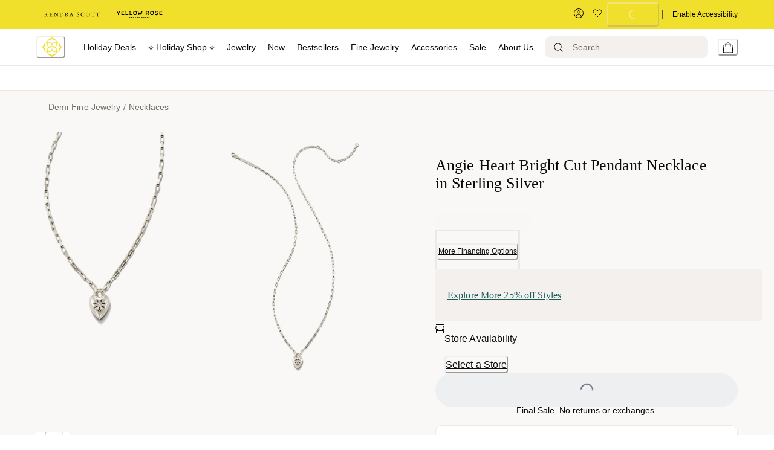

--- FILE ---
content_type: image/svg+xml
request_url: https://res.cloudinary.com/kendra-scott/image/upload/UIImages/images/yr-pdp-camera.svg
body_size: 58
content:
<svg width="15" height="16" viewBox="0 0 15 16" fill="none" xmlns="http://www.w3.org/2000/svg">
<path id="Union" fill-rule="evenodd" clip-rule="evenodd" d="M1 3C1 2.17157 1.67157 1.5 2.5 1.5H5V0.5H2.5C1.11929 0.5 0 1.61929 0 3V5.5H1V3ZM10 1.5H12.5C13.3284 1.5 14 2.17157 14 3V5.5H15V3C15 1.61929 13.8807 0.5 12.5 0.5H10V1.5ZM0 10.5V13C0 14.3807 1.11929 15.5 2.5 15.5H5V14.5H2.5C1.67157 14.5 1 13.8284 1 13V10.5H0ZM15 13V10.5H14V13C14 13.8284 13.3284 14.5 12.5 14.5H10V15.5H12.5C13.8807 15.5 15 14.3807 15 13ZM5.33333 5.67789C5.33333 4.47479 6.37811 3.5 7.66667 3.5C8.95522 3.5 10 4.47479 10 5.67789C10 6.88098 8.95522 7.85577 7.66667 7.85577C6.37811 7.85577 5.33333 6.88098 5.33333 5.67789ZM4 11.2785C4 10.075 5.04474 9.09976 6.33333 9.09976H9C10.2886 9.09976 11.3333 10.075 11.3333 11.2785V12.8333H4V11.2785Z" fill="#0A0A0A"/>
</svg>


--- FILE ---
content_type: image/svg+xml
request_url: https://res.cloudinary.com/kendra-scott/image/upload/q_auto/UIImages/images/new-twitter-footer-icon.svg
body_size: -72
content:
<svg xmlns="http://www.w3.org/2000/svg" width="20" height="20" fill="none"><g clip-path="url(#a)"><path fill="#0A0A0A" d="M11.64 8.464 18.923 0h-1.725l-6.323 7.35L5.824 0H0l7.636 11.114L0 19.99h1.726l6.676-7.761 5.334 7.76h5.824L11.64 8.465Zm-2.363 2.747-.773-1.106-6.157-8.806h2.65l4.969 7.107.774 1.106 6.458 9.238h-2.65l-5.27-7.538Z"/></g><defs><clipPath id="a"><path fill="#fff" d="M0 0h19.56v20H0z"/></clipPath></defs></svg>

--- FILE ---
content_type: image/svg+xml
request_url: https://res.cloudinary.com/kendra-scott/image/upload/q_auto/UIImages/images/tiktok-footer-icon.svg
body_size: 119
content:
<svg xmlns="http://www.w3.org/2000/svg" width="21" height="20" fill="none"><path fill="#0A0A0A" d="M16.661 4.635a4.265 4.265 0 0 1-.369-.215c-.347-.23-.665-.5-.948-.805a4.472 4.472 0 0 1-1.068-2.204h.004c-.082-.477-.048-.786-.043-.786h-3.22v12.452c0 .168 0 .333-.007.496l-.003.061c0 .009 0 .018-.002.028v.007a2.734 2.734 0 0 1-1.376 2.17 2.687 2.687 0 0 1-1.332.352 2.725 2.725 0 0 1-2.717-2.735 2.725 2.725 0 0 1 2.717-2.734c.284 0 .566.044.836.132l.004-3.279a5.982 5.982 0 0 0-4.61 1.349 6.32 6.32 0 0 0-1.379 1.7c-.135.235-.648 1.176-.71 2.705-.04.867.221 1.766.345 2.138v.008c.078.218.381.965.874 1.594.398.505.868.948 1.395 1.316v-.008l.008.008c1.56 1.06 3.288.99 3.288.99.299-.012 1.301 0 2.44-.54 1.262-.598 1.98-1.489 1.98-1.489.46-.532.825-1.139 1.08-1.794a6.72 6.72 0 0 0 .39-2.052V6.894l.559.368s.75.48 1.919.793c.839.223 1.97.27 1.97.27V5.128c-.397.043-1.201-.082-2.025-.493Z"/></svg>

--- FILE ---
content_type: application/javascript; charset=utf8
request_url: https://www.kendrascott.com/mobify/bundle/1357/551.js
body_size: 4592
content:
"use strict";(self.__LOADABLE_LOADED_CHUNKS__=self.__LOADABLE_LOADED_CHUNKS__||[]).push([[551],{24816:(e,l,t)=>{t.d(l,{A:()=>D});var o=t(77810),n=t(75826),r=t.n(n),a=t(41863),i=t(77182),s=t(65958),d=t(21052),c=t(59146),u=t(69302),p=t(39682),m=t(48265),g=t(12021),v=t(16560),h=t(3724),b=t(99160),f=t(28531),w=t(90031),E=t(84319),x=t(4026),y=t(25635),P=t(14767),S=t(44158),M=t(17015);const I=({promotions:e,size:l="pdp",dataLayerLoaded:t=!0,hits:n=[],product:r={}})=>{var I,D,A,_,k,B,O,C,L,z,W,j,N,T,G,H,X,Y,J;const{isYR:$}=(0,P.ip)(),{data:R,isLoading:U}=(0,E.X)(),F=(0,S.A)(),V=(0,i.o)("Bmsm",{size:l}),{app:{commerceAPI:Z}}=(0,x.getConfig)(),q=null===(I=Z.promotions)||void 0===I?void 0:I.config,K=$?"yr_progressBarPromoID":"progressBarPromoID";let Q="",ee=!1;try{var le;Q=null===(le=JSON.parse(q))||void 0===le?void 0:le[K]}catch(e){console.log(e.message)}var te,oe;"plp"===l&&null!=n&&n.length&&(ee=!(null!=n&&n.some(e=>{var l,t;return null==e||null===(l=e.productPromotions)||void 0===l||null===(t=l.some)||void 0===t?void 0:t.call(l,e=>e.promotionId===Q)}))),"pdp"===l&&r&&(ee=!(null!=r&&null!==(te=r.productPromotions)&&void 0!==te&&null!==(oe=te.some)&&void 0!==oe&&oe.call(te,e=>e.promotionId===Q)));const ne=(null==e||null===(D=e.find(e=>e.c_progressBarPromoID===Q))||void 0===D?void 0:D.c_progressBarPromoID)||Q,re=!M.S$&&!!ne,{data:ae,isLoading:ie}=(0,w.usePromotions)({parameters:{ids:ne}},{enabled:re}),se=(null==ae||null===(A=ae.data)||void 0===A?void 0:A[0])||{};let de=null==se?void 0:se.endDate,ce=null!=se&&se.c_enableProgressMeter?null==se?void 0:se.c_bmsmAndGwpMeterConfig:"";try{ce=ce?JSON.parse(ce):"";const e=new Date(de);isNaN(e.getTime())?console.warn("Invalid adjustedEndDate:",de):de=new Date(e.getTime()-864e5).toISOString().replace(/:00\.000Z$/,"Z")}catch(e){console.log("Error occurred in parsing c_bmsmAndGwpMeterConfig",e.message)}const{activeStep:ue,setActiveStep:pe}=(0,u.f)({index:0,count:null===(_=ce)||void 0===_||null===(k=_.levels)||void 0===k?void 0:k.length}),me=(null===(B=ce)||void 0===B||null===(O=B.levels)||void 0===O?void 0:O.length)??1,ge=0===ue?2:ue/me*100,ve=null==R||null===(C=R.productItems)||void 0===C||null===(L=C.filter(e=>{var l;return null==e||null===(l=e.priceAdjustments)||void 0===l?void 0:l.some(e=>(null==e?void 0:e.promotionId)===Q)}))||void 0===L?void 0:L.reduce((e,l)=>e+((null==l?void 0:l.quantity)||0),0),he=ve&&null!==(z=ce)&&void 0!==z&&null!==(W=z.levels)&&void 0!==W&&W.length?function(e,l){for(let t=0;t<l.length;t++){const o=l[t];if(e<(null==o?void 0:o.threshold)){const n=t>0?l[t-1].threshold:0;return t+(e-n)/(o.threshold-n)}}return l.length}(ve,null===(j=ce)||void 0===j?void 0:j.levels):0;if((0,o.useEffect)(()=>{void 0!==he&&pe(he)},[he]),(0,o.useEffect)(()=>{var e,o,n,r,a,i;if(null===(e=ce)||void 0===e||!e.meterType||ie||U||null==se||!se.c_enableProgressMeter||"BMSM"!==(null===(o=ce)||void 0===o?void 0:o.meterType))return;let s;he?he>0&&he<(null===(n=ce)||void 0===n||null===(r=n.levels)||void 0===r?void 0:r.length)?s="Mid":he===(null===(a=ce)||void 0===a||null===(i=a.levels)||void 0===i?void 0:i.length)&&(s="Full"):s="Empty",se&&t&&F.promoMeterImpression({id:se.id,name:se.name,creative:se.details,position:l},"BMSM",s)},[se,ie,U,he,t]),"GWP"!==(null===(N=ce)||void 0===N?void 0:N.meterType)&&!ee)return ce&&"BMSM"===(null===(T=ce)||void 0===T?void 0:T.meterType)?o.createElement(s.B,V.wrapper,o.createElement(s.B,V.header,o.createElement(d.E,{color:"black",fontFamily:"body",fontSize:"12px",fontWeight:"600",lineHeight:"25px",letterSpacing:"0.06px"},null===(G=ce)||void 0===G?void 0:G.title),de&&o.createElement(d.E,{color:"gray.650",fontSize:"10px",fontWeight:"300","data-date":de,lineHeight:"22px",letterSpacing:"0.05px"},o.createElement(a.A,{id:"offer.ends",defaultMessage:[{type:0,value:"Offer Ends "},{type:1,value:"date"}],values:{date:null===(H=new Date(de))||void 0===H||null===(X=H.toLocaleDateString("en-US",{month:"long",day:"numeric"}))||void 0===X?void 0:X.replace(/\d+/,e=>e+(["th","st","nd","rd"][e%100>>3^1&&e%10]||"th"))}}))),o.createElement(c.a,V.sliderWrapper,o.createElement(p.C,{size:"sm",index:ue,gap:"0",variant:l},o.createElement(m.p,{opacity:0},o.createElement(g.S,{background:"green.700"},o.createElement(v.x,{active:o.createElement(y.Sr,{color:"white",boxSize:"14px",transform:"translateX(1px) translateY(1px)"}),complete:o.createElement(y.Sr,null),incomplete:o.createElement(y.XA,{boxSize:"12px",color:"gray.500"})})),o.createElement(c.a,{position:"absolute",transform:"translateY(38px) translateX(-25%)",width:"max-content",textAlign:"center",sx:{".chakra-step__title, .chakra-step__description":{fontSize:"11px"}}},o.createElement(h.J,null),o.createElement(b.T,null))),null===(Y=ce)||void 0===Y||null===(J=Y.levels)||void 0===J?void 0:J.map((e,l)=>o.createElement(m.p,{key:l},o.createElement(g.S,{"data-active-step":ue,"data-index":l+1,background:ue>=l+1?$?"black.300 !important":"green.700 !important":"white"},o.createElement(v.x,{active:o.createElement(y.Sr,{color:"white",boxSize:"14px",transform:"translateX(2px) translateY(1.8px)"}),complete:o.createElement(y.Sr,{color:"white",boxSize:"14px",transform:"translateX(2px) translateY(1.8px)"}),incomplete:o.createElement(y.XA,{boxSize:"12px",color:"gray.500"})})),o.createElement(c.a,{position:"absolute",transform:"translateY(24px) translateX(-50%)",width:"max-content",textAlign:"right",sx:{".chakra-step__title, .chakra-step__description":{fontSize:"11px"}}},o.createElement(h.J,null,e.message1),o.createElement(b.T,null,e.message2))))),o.createElement(c.a,{sx:{'div[role="progressbar"]':{backgroundColor:$?"gray.50":"green.150"}}},o.createElement(f.k,{value:ge,position:"absolute",width:"full",top:"5.5px",zIndex:-1})))):null};I.propTypes={promotions:r().arrayOf(r().shape({id:r().string,c_progressBarPromoID:r().string,c_bmsmAndGwpMeterConfig:r().string,endDate:r().string})),hits:r().array,product:r().object,dataLayerLoaded:r().bool,size:r().string};const D=I},50828:(e,l,t)=>{t.d(l,{A:()=>E});var o=t(64180),n=t(18801),r=t(77810),a=t(75826),i=t.n(a),s=t(87275),d=t(34692),c=t(44158),u=t(77182),p=t(3842),m=t(18151),g=t(60931),v=t(61892),h=t(1714),b=t(4026);const f=["categories"],w=e=>{let{categories:l}=e,t=(0,n.A)(e,f);const a=(0,d.A)(),i=(0,u.V)("Breadcrumb"),{app:{commerceAPI:w}}=(0,b.getConfig)(),{rootCategoryId:E}=w.storefront||{},{ispdp:x,isProductLoading:y}=t,P=(0,c.A)(),S=null==l?void 0:l.filter(e=>e.id!==E&&!e.c_hideInBreadcrumb);return r.createElement(p.Q,(0,o.A)({className:"sf-breadcrumb"},i.container,{separator:"/"}),null==S?void 0:S.map(e=>{const l={as:s.Link,to:(0,h.XX)(e,a.locale)};return e.htmlValue&&(e.name=e.htmlValue),r.createElement(m.J,{key:e.id,"data-testid":"sf-crumb-item",onClick:()=>{var e,l,t,o,n,r,a;P.navigationMain("breadcrumb",null==S||null===(e=S[0])||void 0===e?void 0:e.name,null!=S&&null!==(l=S[2])&&void 0!==l&&l.name?null==S||null===(t=S[2])||void 0===t?void 0:t.name:null==S||null===(o=S[1])||void 0===o?void 0:o.name,null!=S&&null!==(n=S[2])&&void 0!==n&&n.name?null==S||null===(r=S[1])||void 0===r?void 0:r.name:null==S||null===(a=S[2])||void 0===a?void 0:a.name,"breadcrumb-link")}},r.createElement(g.w,(0,o.A)({},l,{sx:i.link}),e.name))}),!l||x&&y&&new Array(2).fill().map((e,l)=>r.createElement(m.J,{key:l},r.createElement(g.w,null,r.createElement(v.E,{width:"50px",height:"16px"})))))};w.displayName="Breadcrumb",w.propTypes={categories:i().array};const E=w},60117:(e,l,t)=>{t.d(l,{h:()=>M});var o=t(64180),n=t(10939),r=t(77810),a=t(28531),i=t(77182),s=t(59146),d=t(61892),c=t(67234),u=t(21052),p=t(30954),m=t(12609),g=t(75826),v=t.n(g),h=t(4026),b=t(90031),f=t(14767),w=t(95043),E=t(44158),x=t(17015);function y(e,l){var t=Object.keys(e);if(Object.getOwnPropertySymbols){var o=Object.getOwnPropertySymbols(e);l&&(o=o.filter(function(l){return Object.getOwnPropertyDescriptor(e,l).enumerable})),t.push.apply(t,o)}return t}function P(e){for(var l=1;l<arguments.length;l++){var t=null!=arguments[l]?arguments[l]:{};l%2?y(Object(t),!0).forEach(function(l){(0,n.A)(e,l,t[l])}):Object.getOwnPropertyDescriptors?Object.defineProperties(e,Object.getOwnPropertyDescriptors(t)):y(Object(t)).forEach(function(l){Object.defineProperty(e,l,Object.getOwnPropertyDescriptor(t,l))})}return e}const S=({basket:e,isBasketLoading:l,size:t="plp",dataLayerLoaded:n=!0,hits:g=[],product:v={}})=>{var y,S,M,I,D,A,_,k,B,O,C,L,z,W,j,N;const{isYR:T}=(0,f.ip)(),G=(0,E.A)(),H=T?"yr":"ks",X=(0,i.o)("Gwp",{size:t,variant:H}),{app:{commerceAPI:Y}}=(0,h.getConfig)(),J=null===(y=Y.promotions)||void 0===y?void 0:y.config,$=T?"yr_progressBarPromoID":"progressBarPromoID";let R="",U=!1;try{var F;R=null===(F=JSON.parse(J))||void 0===F?void 0:F[$]}catch(e){console.log(e.message)}var V,Z;"plp"===t&&null!=g&&g.length&&(U=!(null!=g&&g.some(e=>{var l,t;return null==e||null===(l=e.productPromotions)||void 0===l||null===(t=l.some)||void 0===t?void 0:t.call(l,e=>e.promotionId===R)}))),"pdp"===t&&v&&(U=!(null!=v&&null!==(V=v.productPromotions)&&void 0!==V&&null!==(Z=V.some)&&void 0!==Z&&Z.call(V,e=>e.promotionId===R)));const q=!x.S$&&Boolean(R),{data:K,isLoading:Q}=(0,b.usePromotions)({parameters:{ids:[R]}},{enabled:q});let ee="";const le=null==K||null===(S=K.data)||void 0===S?void 0:S[0];let te=null==le?void 0:le.endDate;try{ee=null!=le&&le.c_bmsmAndGwpMeterConfig?JSON.parse(null==le?void 0:le.c_bmsmAndGwpMeterConfig):"";const e=new Date(te);isNaN(e.getTime())?console.warn("Invalid adjustedEndDate:",te):te=new Date(e.getTime()-864e5).toISOString().replace(/:00\.000Z$/,"Z")}catch(e){console.log("Error occurred in parsing c_bmsmAndGwpMeterConfig",e.message)}const oe=ee?function(e,l,t,o){var n,r;let a,i=0,s=0,d=0;const c=null!=e&&null!==(n=e.productItems)&&void 0!==n&&n.length?e.productItems.reduce((e,l)=>e+l.quantity*((l.c_gePriceAfterDiscount||(null==l?void 0:l.priceAfterItemDiscount)||l.price)/l.quantity),0):0,u=l.levels.map((e,l)=>{const t=c>=e.threshold,o=t?0:e.threshold-c;return t&&(d=l+1,i=e.bonusProducts),P(P({},e),{},{reached:t,remaining:null==o?void 0:o.toFixed(2)})});return l.gwpBonusItemsInCart=(null==e||null===(r=e.bonusLineItems)||void 0===r?void 0:r.length)??0,l.gwpMaxBonusItems=i,l.gwpBonusItemsLeft=i-l.gwpBonusItemsInCart,0===d&&0===c?a=1:0===d&&c>0?(a=2,s=Math.min(100,c/l.levels[0].threshold*100)):d>=1&&(a=3,s=100),l.gwpMessageOverMeter=a,l.promotionID=t,l.levels=u,l.allLevelsReached=u[u.length-1].reached,l.noLevelReached=!u[0].reached,l.currentLevelNumber=d,l.currentLevelData=u[d>0?d-1:0],l.numberOfLevels=u.length,{promotionID:l.promotionID,type:l.meterType,value:l.gwpValue,title:l.title,subtitle:l.subtitle,message:l.gwpMessageOverMeter,gwpWhenYouSpendMsg:l.gwpWhenYouSpendMsg,gwpImageUrl:l.gwpImageUrl,meterColor:l.meterColor,meterBorderColor:l.meterBorderColor,meterProgress:s,badgeBackgroundColor:l.badgeBackgroundColor,badgeColor:l.badgeColor,isGwpMeterEnabled:null==o?void 0:o.c_enableProgressMeter,gwpMessages:l.gwpMessages,remaining:`$${l.currentLevelData.remaining}`}}(e,ee,R,le):null;if((0,r.useEffect)(()=>{if(!(!oe||Q||l||null==le||!le.c_enableProgressMeter||te&&new Date(te)<new Date||"GWP"!==(null==oe?void 0:oe.type))&&le&&n){let e;(null==oe?void 0:oe.meterProgress)<25?e="Empty":(null==oe?void 0:oe.meterProgress)>25&&(null==oe?void 0:oe.meterProgress)<99?e="Mid":100===(null==oe?void 0:oe.meterProgress)&&(e="Full"),G.promoMeterImpression({id:le.id,name:le.name,creative:le.details,position:t},null==oe?void 0:oe.type,e)}},[le,Q,l,null==oe?void 0:oe.meterProgress,n]),!oe||null==le||!le.c_enableProgressMeter||te&&new Date(te)<new Date||"GWP"!==(null==oe?void 0:oe.type)||U)return null;if(l||Q)return r.createElement(s.a,X.wrapper,r.createElement(d.E,{height:{base:"110px",md:"90px"},width:"100%",borderRadius:"md"}));const ne=T?{}:{background:(null==oe?void 0:oe.badgeBackgroundColor)||"yellow.600",color:(null==oe?void 0:oe.badgeColor)||"black"},re=T?{}:{sx:{borderColor:(null==oe?void 0:oe.meterBorderColor)||"gray.600",'& > div[role="progressbar"]':{bg:(null==oe?void 0:oe.meterColor)||"yellow.600"}}};return r.createElement(r.Fragment,null,r.createElement(c.s,X.wrapper,r.createElement(s.a,{align:"center",display:"inline-flex",gap:"15px",flexShrink:0},(null==oe?void 0:oe.gwpImageUrl)&&r.createElement(s.a,{backgroundColor:"gray.100"},r.createElement(w.A,{src:oe.gwpImageUrl,alt:(null==oe?void 0:oe.title)||"Promotion Image",aspectRatio:"74:92",imgSizes:{base:"75"},sizes:[74,148,222],styles:{aspectRatio:"74/92",width:"74px",mixBlendMode:"multiply",height:"92px",htmlWidth:74,htmlHeight:92}})),r.createElement(s.a,{margin:"5px 0",textAlign:"left"},(null==oe?void 0:oe.title)&&r.createElement(u.E,{fontWeight:"400",letterSpacing:"0.115px",lineHeight:"normal",fontSize:"23px",fontFamily:"heading",maxWidth:{lg:"pdp"===t?"255px":"unset"},color:"black.100"},(null==oe||null===(M=oe.title)||void 0===M?void 0:M.length)<=30?oe.title:(null==oe||null===(I=oe.title)||void 0===I?void 0:I.slice(0,30))+"..."),(null==oe||null===(D=oe.gwpMessages)||void 0===D?void 0:D.value)&&r.createElement(p.E,(0,o.A)({},X.badge,ne),oe.gwpMessages.value))),r.createElement(s.a,{flex:"1",maxWidth:"100%",width:"100%",margin:"5px 0 0px 0"},r.createElement(m.z,{spacing:1,flexWrap:"wrap"},r.createElement(u.E,{letterSpacing:"0.08px",lineHeight:"25px",fontSize:"16px",color:100===(null==oe?void 0:oe.meterProgress)?"teal.400":"black.300",fontWeight:100===(null==oe?void 0:oe.meterProgress)?"500":"300"},0===(null==oe?void 0:oe.meterProgress)?null==oe||null===(A=oe.gwpMessages)||void 0===A?void 0:A.spend1:100===(null==oe?void 0:oe.meterProgress)?null==oe||null===(_=oe.gwpMessages)||void 0===_?void 0:_.success:null==oe||null===(k=oe.gwpMessages)||void 0===k?void 0:k.away1),r.createElement(u.E,{display:100===(null==oe?void 0:oe.meterProgress)?"none":"block",fontWeight:"500",color:"black.300",letterSpacing:"0.08px",lineHeight:"25px"},null!=oe&&oe.meterProgress?null==oe?void 0:oe.remaining:null==oe||null===(B=oe.gwpMessages)||void 0===B?void 0:B.spendValue),r.createElement(u.E,{letterSpacing:"0.08px",lineHeight:"25px",color:"black.300",fontWeight:"300",fontSize:"16px"},0===(null==oe?void 0:oe.meterProgress)?null==oe||null===(O=oe.gwpMessages)||void 0===O?void 0:O.spend2:100===(null==oe?void 0:oe.meterProgress)?null==oe||null===(C=oe.gwpMessages)||void 0===C?void 0:C.claim:null==oe||null===(L=oe.gwpMessages)||void 0===L?void 0:L.away2)),r.createElement(a.k,(0,o.A)({value:null!=oe&&oe.meterProgress?null==oe?void 0:oe.meterProgress:2,variant:H,size:"gwp"},re,{className:"progress-bar"})),r.createElement(u.E,{color:"black.100",fontSize:"13px",letterSpacing:"0.065px",fontWeight:"300",lineHeight:"22px"},null!=oe&&null!==(z=oe.gwpMessages)&&void 0!==z&&z.limit?null==oe||null===(W=oe.gwpMessages)||void 0===W?void 0:W.limit:null==oe||null===(j=oe.gwpMessages)||void 0===j?void 0:j.ends," ",null!=oe&&null!==(N=oe.gwpMessages)&&void 0!==N&&N.limit||!te?"":`${new Date(te).getMonth()+1}/${new Date(te).getDate()}`))))};S.displayName="GWPMeter",S.propTypes={basket:v().object,searchQuery:v().any,hits:v().array,product:v().object,isBasketLoading:v().bool,dataLayerLoaded:v().bool,size:v().string};const M=S}}]);

--- FILE ---
content_type: image/svg+xml
request_url: https://res.cloudinary.com/kendra-scott/image/upload/q_auto/UIImages/images/facebook-footer-icon.svg
body_size: 0
content:
<svg xmlns="http://www.w3.org/2000/svg" width="20" height="20" fill="none"><g><g><mask id="a" width="20" height="20" x="0" y="0" maskUnits="userSpaceOnUse"><path fill="#fff" fill-rule="evenodd" d="M0 0h20v20H0V0z" clip-rule="evenodd"/></mask><g mask="url(#a)"><path fill="#0A0A0A" fill-rule="evenodd" d="M20 10.06C20 4.504 15.523 0 10 0 4.475-.001-.002 4.504-.002 10.06c0 5.022 3.657 9.185 8.438 9.94v-7.031h-2.54V10.06h2.54V7.844c0-2.522 1.493-3.915 3.777-3.915 1.094 0 2.239.197 2.239.197v2.476h-1.261c-1.243 0-1.63.775-1.63 1.571v1.887h2.774l-.444 2.909h-2.33v7.03c4.78-.754 8.438-4.916 8.438-9.938" clip-rule="evenodd"/></g></g></g></svg>

--- FILE ---
content_type: application/javascript; charset=utf8
request_url: https://www.kendrascott.com/mobify/bundle/1357/pages-product-detail.js
body_size: 7642
content:
"use strict";(self.__LOADABLE_LOADED_CHUNKS__=self.__LOADABLE_LOADED_CHUNKS__||[]).push([[875],{39503:(e,t,r)=>{r.d(t,{A:()=>d});var n=r(28407),i=r(29188),o=r(90031),a=r(60309),l=r(41676);const d=()=>{const{getTokenWhenReady:e}=(0,o.useAccessToken)(),{data:t}=(0,a.J)(),r=new l.A,d=(0,o.useCommerceApi)(),{proxy:u}=d.shopperExperience.clientConfig,s=function(){var t=(0,n.A)(function*(){const t=yield e();return yield r.get(t,"customer-groups","/",{},u)});return function(){return t.apply(this,arguments)}}();return(0,i.I)({queryKey:["use-customer-groups",t.isRegistered],queryFn:()=>s(),enabled:!0,refetchOnMount:!1,keepPreviousData:!1,refetchOnReconnect:!1})}},77273:(e,t,r)=>{r.d(t,{A:()=>w});var n=r(64180),i=r(77810),o=r(75826),a=r.n(o),l=r(41863),d=r(77182),u=r(59146),s=r(21052),c=(r(1583),r(43535),r(90150)),p=r(28407),m=r(29188),v=r(4026),g=r(17015);const y=e=>{const{app:{commerceAPI:t}}=(0,v.getConfig)(),{configOptiversal:r}=t.optiversal||{};var n=null,i=null;try{const e=JSON.parse(r);n=e.orgID,i=e.relatedLinksURL}catch(e){console.log(e.message)}const o=function(){var e=(0,p.A)(function*({query:e,maxLinks:t,queryType:r}){const o=`${i}?query=${e}&o=${n}&max=${t}&pageType=opt,plp&queryType=${r}`,a=yield fetch(o,{method:"GET",headers:{accept:"application/json"}});return yield a.json()});return function(t){return e.apply(this,arguments)}}(),a=!!e&&!g.S$;return(0,m.I)({queryKey:["use-optiversal",e],queryFn:()=>o(e),enabled:a})};var f=r(54284),h=r(63325),b=r(85353),I=r(44158);const P=({query:e,maxLinks:t,queryType:r,isplp:o=!1})=>{var a;const p=(0,I.A)(),{data:m}=y({query:e,maxLinks:t,queryType:r}),v=(0,d.V)("OptiversalLinks"),g=o?{as:"h3",fontSize:"25px",fontWeight:"400"}:{},P=o?{width:"100%",maxWidth:"none",overflow:"hidden",padding:{base:"0px 15px 30px 15px",md:"0px 60px 30px 60px",lg:"0px 60px 30px 60px",xl:"0px 180px 30px 180px"}}:{};return null!=m&&null!==(a=m.results)&&void 0!==a&&a.length?i.createElement(u.a,(0,n.A)({},v.container,P),i.createElement(b.D,(0,n.A)({},v.heading,g),i.createElement(l.A,{id:"related.products",defaultMessage:[{type:0,value:"Related Products"}]})),i.createElement(h.RC,{navigation:!0,slidesPerView:"auto",spaceBetween:"10px",modules:[c.Vx]},m.results.map(e=>i.createElement(h.qr,{key:e.url},i.createElement(u.a,{onClick:()=>{p.optiversalClick(e.title,e.url)}},i.createElement(f.N,(0,n.A)({href:e.url},v.link),i.createElement(s.E,v.linkText,e.title.length>28?`${e.title.slice(0,28)}...`:e.title))))))):i.createElement(i.Fragment,null)};P.propTypes={query:a().string,isplp:a().bool,maxLinks:a().number,queryType:a().string};const w=P},86652:(e,t,r)=>{r.r(t),r.d(t,{default:()=>se});var n=r(28407),i=r(10939),o=r(77810),a=r(75826),l=r.n(a),d=r(54752),u=r(34692),s=r(74941),c=r(59146),p=r(65958),m=r(90031),v=r(84319),g=r(55848),y=r(65376),f=r(85989),h=r(62241),b=r(39503),I=r(62330),P=r(2219),w=r(6834),E=r(32105),T=r(64965),O=r(34638),A=r(71954),k=r(60309),C=r(4026),S=r(4964),D=r(34698),_=r(90550),x=r(14905),L=r(47675),R=r(77273),j=r(69123),q=r(44158),B=r(78306),V=r(30924),N=r(14767);const z=({scriptId:e,productId:t,addToCart:r,product:i,priceData:a,customer:l,wishlist:d})=>{const{app:{commerceAPI:u}}=(0,C.getConfig)(),s=(0,T.useLocation)(),{onOpen:p,onClose:m}=(0,V.a2)(),v=(0,q.A)(),{setOpenBonusModal:g}=(0,N.ip)(),y=(0,L.A)(),[f,h]=(0,o.useState)(!1),{mirelz:b}=u,{config:I}=b||{};var P=!1,w=!1,E=null,O=null,A=null;(0,o.useEffect)(()=>{m()},[null==s?void 0:s.pathname]);try{const e=JSON.parse(I);P=e.enableVTO,w=e.enable360,E=e.availableCountries,O=e.vtoScriptPath,A=e.mz360ScriptPath}catch(e){console.log(e.message)}const{variant:k}=(0,j.K)(i,!1,!1),{countryISO:S}=(0,B.nJ)();return(0,o.useEffect)(()=>{if(!E||-1===E.indexOf(S)||!P)return;const t="mzDefault"===e?O:"mz360"===e&&w?A:null;if(!t)return;const r=document.createElement("script");return r.src=t,r.async=!0,r.defer=!0,document.body.appendChild(r),()=>{document.body.removeChild(r)}},[t,S]),o.createElement(o.Fragment,null,o.createElement(c.a,{className:"mirelz-hidden-btn",display:"none",onClick:(0,n.A)(function*(){try{h(!0);const t=window.mzProductID,n=yield r({addByID:!0,productId:t},1),{productSelectionValues:o,basketResponse:u}=n||{};var e;h(!1),o&&(v.addToCart(i,k,null,null,"mirelz"),p({product:i,itemsAdded:o,selectedQuantity:1,priceData:a}),g(!0),y.monetateTrackPage("addToBagModal",window.mtBreadcrumb,null==u?void 0:u.productItems,"registered"===(null==l?void 0:l.customerType),(null==d||null===(e=d.customerProductListItems)||void 0===e?void 0:e.length)||0,null,null,o),document.querySelector(".mz-close-button").click())}catch(e){delete window.mzProductID,h(!1)}delete window.mzProductID})}),f&&o.createElement(x.A,{position:"fixed",top:"auto",zIndex:"10000"}))};z.propTypes={scriptId:l().string,productId:l().string,addToCart:l().func,priceData:l().any,wishlist:l().any,customer:l().any,product:l().object};const M=z;var F=r(29188),J=r(73448),W=r(85675),U=r(68066),$=r(17015);function H(e,t){var r=Object.keys(e);if(Object.getOwnPropertySymbols){var n=Object.getOwnPropertySymbols(e);t&&(n=n.filter(function(t){return Object.getOwnPropertyDescriptor(e,t).enumerable})),r.push.apply(r,n)}return r}function G(e){for(var t=1;t<arguments.length;t++){var r=null!=arguments[t]?arguments[t]:{};t%2?H(Object(r),!0).forEach(function(t){(0,i.A)(e,t,r[t])}):Object.getOwnPropertyDescriptors?Object.defineProperties(e,Object.getOwnPropertyDescriptors(r)):H(Object(r)).forEach(function(t){Object.defineProperty(e,t,Object.getOwnPropertyDescriptor(r,t))})}return e}const K=e=>{var t,r;const i=J.Xb,o=(0,m.useCommerceApi)(),{site:a}=(0,U.A)(),{getTokenWhenReady:l}=(0,m.useAccessToken)(),{app:{commerceAPI:d}}=(0,C.getConfig)();let u=6e4;const{storefront:s}=d||{},{caching:c}=s||{};try{u=JSON.parse(c||"{}").productCacheTime||u}catch(e){console.log(e.message)}const p=(0,F.I)(G(G({queryKey:["use-pdp-product",null==e||null===(t=e.product)||void 0===t?void 0:t.id],queryFn:(v=(0,n.A)(function*(){try{const t=yield l();return o.shopperProducts.getProduct({parameters:(null==e?void 0:e.product)||{},headers:{Authorization:`Bearer ${t}`}})}catch(e){throw w.A.error("Error fetching PDP product",{namespace:"usePDP.productQuery",additionalProperties:{error:e}}),e}}),function(){return v.apply(this,arguments)})},i),{},{staleTime:u,enabled:!0}));var v;const g=null===(r=p.data)||void 0===r?void 0:r.c_primaryCategory,y=!!g&&!$.S$;e.pageDesigner=G(G({},null==e?void 0:e.pageDesigner),{},{categoryId:g,siteId:null==a?void 0:a.id});const{data:f}=(0,W.A)({isPdp:!0,pageDesigner:G({},null==e?void 0:e.pageDesigner)},{enabled:!!y});return{data:{product:p.data,pageDesigner:f},isLoading:p.isLoading,isError:p.isError,error:p.error}};var Q=r(60617),Y=r(45456),X=r(65772);const Z=e=>{let t="";if(e)for(let r=0;r<e.length&&""===t;r++){let n=e[r];n&&"description"===n.id&&(t=n.value)}return t},ee=e=>{let t=null==e?void 0:e.variants,r=[];return t&&t.forEach(t=>{var n,i;let o=(0,X.F)(null==e?void 0:e.imageGroups,{viewType:"large",variationValues:null==e?void 0:e.variationValues});r.push({"@type":J.Rc.type,"@id":null==t?void 0:t.productId,name:null==t?void 0:t.name,image:(null==o||null===(n=o.images)||void 0===n||null===(i=n[0])||void 0===i?void 0:i.disBaseLink)||null})}),r},te=e=>{var t;let r=[],n=(0,X.F)(null==e?void 0:e.imageGroups,{viewType:"large",variationValues:null==e?void 0:e.variationValues});return null==n||null===(t=n.images)||void 0===t||t.forEach(e=>{r.push(null==e?void 0:e.disBaseLink)}),r},re=e=>{let t={},r=(0,Y.mY)(e,1);return r&&e&&(t.url=e.slugUrl,t["@type"]=J.Rc.offerType,t.priceCurrency=e.c_selectedCurrency,t.price=r.currentPrice?parseFloat(r.currentPrice).toFixed(2).toString():"",t.priceValidUntil=e.c_offerUntilDate||"",t.availability=J.Rc.availability,t.itemCondition=J.Rc.itemCondition,t.seller={"@type":J.Rc.organizationType,name:e.c_Brand}),t},ne=({product:e})=>{let t={};var r,n;return e&&(t={"@context":J.Rc.context,"@type":J.Rc.type,id:e.slugUrl,url:e.slugUrl,name:e.name,description:Z(e.pageMetaTags),sku:e.id,mpn:e.id,material:e.c_material||"",color:e.c_color,size:"os"===(null===(r=e.c_size)||void 0===r?void 0:r.toLowerCase())?"One Size":e.c_size,category:(null===(n=e.c_IconSuite)||void 0===n?void 0:n[0])||"",image:te(e),brand:e.c_Brand?{"@type":J.Rc.thingType,name:e.c_Brand}:"",offers:re(e),weight:e.c_weight||0,isSimilarTo:ee(e),hasMerchantReturnPolicy:{"@type":J.Rc.returnType,url:J.Rc.returnURL,returnPolicyCategory:J.Rc.returnCategory,merchantReturnDays:30,additionalType:J.Rc.additionalType,returnFees:"Free for exchanges",returnMethod:"In-store or by mail"}}),o.createElement(d.Helmet,null,o.createElement("script",{type:"application/ld+json"},JSON.stringify(t)))};ne.propTypes={product:l().shape({id:l().string,imageGroups:l().array,name:l().string,slugUrl:l().string,productId:l().string,c_color:l().string,variants:l().array,pageMetaTags:l().array,c_material:l().string,c_size:l().string,c_IconSuite:l().array,c_Brand:l().string,c_weight:l().number})};const ie=ne;var oe=r(7711),ae=r(55600);function le(e,t){var r=Object.keys(e);if(Object.getOwnPropertySymbols){var n=Object.getOwnPropertySymbols(e);t&&(n=n.filter(function(t){return Object.getOwnPropertyDescriptor(e,t).enumerable})),r.push.apply(r,n)}return r}function de(e){for(var t=1;t<arguments.length;t++){var r=null!=arguments[t]?arguments[t]:{};t%2?le(Object(r),!0).forEach(function(t){(0,i.A)(e,t,r[t])}):Object.getOwnPropertyDescriptors?Object.defineProperties(e,Object.getOwnPropertyDescriptors(r)):le(Object(r)).forEach(function(t){Object.defineProperty(e,t,Object.getOwnPropertyDescriptor(r,t))})}return e}const ue=()=>{var e,t,r,i,a,l,j;const{formatMessage:V}=(0,u.A)(),z=(0,y.A)(),F=(0,f.A)(),{getTokenWhenReady:W}=(0,m.useAccessToken)(),{countryISO:H,currencyCode:G}=(0,B.nJ)(),X=(0,O.d)(),Z=(0,m.useCustomerId)(),ee=(0,D.onClient)()&&new S.CookieStorage({keySuffix:"",sharedContext:!(0,D.onClient)()}),{isRegistered:te}=(0,m.useCustomerType)(),{isLoading:re,data:ne}=(0,v.X)(),{addItemToNewOrExistingBasket:le}=(0,m.useShopperBasketsMutationHelper)(),{app:{commerceAPI:ue}}=(0,C.getConfig)(),{configOptiversal:se}=ue.optiversal||{};var ce=!1,pe=10;try{const e=JSON.parse(se);ce=e.enabledRelatedLinksPDP,pe=e.maxLinksPDP}catch(e){console.log(e.message)}const me=(0,m.useShopperBasketsMutation)("updateItemsInBasket"),{res:ve}=(0,h.useServerContext)();ve&&ve.set("Cache-Control",`s-maxage=${E.kB}, stale-while-revalidate=${E.Yw}`);const{productId:ge}=(0,T.useParams)(),ye=(0,o.useRef)(),fe=(0,q.A)(),he=(0,L.A)(),{data:be,isLoading:Ie,isError:Pe,error:we}=K({product:{id:ge,perPricebook:!0,expand:["availability","promotions","options","images","prices","variations","set_products","page_meta_tags","bundled_products"],allImages:!0,c_selectedCountry:H,c_selectedCurrency:G,c_isPDP:!0},pageDesigner:{aspectTypeId:"pdp"}}),{product:Ee,pageDesigner:Te}=be||{},{data:Oe}=(0,k.J)(),{data:Ae}=(0,b.A)(),{buildUrl:ke}=(0,U.A)(),{isYR:Ce}=(0,N.ip)(),Se=(0,oe.A)();var De;(0,$.Gk)()&&Ae&&(null!=Ee&&Ee.c_pdpRestrictionEnabled&&null!=Ee&&Ee.c_pdpRestrictionGroups&&!(null==Ee||null===(De=Ee.c_pdpRestrictionGroups)||void 0===De?void 0:De.find(e=>(null==Ae?void 0:Ae.customerGroupIds.indexOf(e))>-1))&&Se(ke(Ce?J.S0:J.JO)));const _e=!(null==Ee||!Ee.c_primaryCategory||$.S$),{data:xe,isError:Le,error:Re}=(0,m.useCategory)({parameters:{id:null==Ee?void 0:Ee.c_primaryCategory,levels:1}},{enabled:_e}),[je,qe]=(0,o.useState)({}),[Be,Ve]=(0,o.useState)({}),[Ne,ze]=(0,o.useState)(1),Me=o.useRef({}),Fe=null==Ee||null===(e=Ee.type)||void 0===e?void 0:e.set,Je=null==Ee||null===(t=Ee.type)||void 0===t?void 0:t.bundle;let We="";Je&&(We=null===(r=Object.keys(je))||void 0===r?void 0:r.map(e=>je[e].variant.productId).join(","));const{data:Ue}=(0,m.useProducts)({parameters:{ids:We,allImages:!1,expand:["availability","variations"],select:"(data.(id,inventory,master))"}},{enabled:(null===(i=We)||void 0===i?void 0:i.length)>0,keepPreviousData:!0});Je&&Ue&&Ee.bundledProducts.forEach(({product:e},t)=>{const r=Ue.data.find(t=>t.master.masterId===e.id);r&&(Ee.bundledProducts[t].product=de(de({},e),{},{inventory:r.inventory}))});const $e=Fe||Je?(0,s.hh)(Ee):{};if(Pe){var He;const e=null==we||null===(He=we.response)||void 0===He?void 0:He.status;if(404===e)throw new P.HTTPNotFound("Product Not Found.");throw new P.HTTPError(e,`HTTP Error ${e} occurred.`)}if(Le){var Ge;const e=null==Re||null===(Ge=Re.response)||void 0===Ge?void 0:Ge.status;if(404===e)throw new P.HTTPNotFound("Category Not Found.");throw new P.HTTPError(e,`HTTP Error ${e} occurred.`)}const Ke=(0,g.rn)(Ee),{data:Qe,isLoading:Ye}=(0,A.T)(),Xe=(0,m.useShopperCustomersMutation)("createCustomerProductListItem"),Ze=(0,m.useShopperCustomersMutation)("deleteCustomerProductListItem"),et=!(null==Qe||null===(a=Qe.customerProductListItems)||void 0===a||!a.find(e=>e.productId===(null==Ke?void 0:Ke.productId)||e.productId===(null==Ee?void 0:Ee.id))),[tt,rt]=(0,o.useState)(!1),[nt,it]=(0,o.useState)(!1),ot=(0,o.useRef)(null),at=(0,o.useRef)(null);(0,o.useEffect)(()=>{ot&&(ot.current=Z)},[Z]),(0,o.useEffect)(()=>{at&&(at.current=(null==Qe?void 0:Qe.id)||null)},[Qe]);const lt=function(){var e=(0,n.A)(function*(){let e=0;return new Promise((t,r)=>{const n=()=>{const i=at.current;ot.current===Z&&i?t():e<10?(e++,setTimeout(n,100)):r(new Error("Timeout waiting for customerId and listId"))};n()})});return function(){return e.apply(this,arguments)}}(),dt=function(){var e=(0,n.A)(function*(e,t,r){it(!0),yield lt();const n=ot.current,i=at.current;if(et){const r=Qe.customerProductListItems.find(t=>t.productId===e.id).id;try{yield Ze.mutate({body:{},parameters:{customerId:n,listId:i,itemId:r}},{onError:()=>{X({title:V(E.gS),status:"error"}),it(!1)},onSuccess:()=>{var t;rt(!1),fe.wishlistInteraction((null==xe?void 0:xe.name)||"",null==e?void 0:e.id,null==e?void 0:e.name,((null==Qe||null===(t=Qe.customerProductListItems)||void 0===t?void 0:t.length)||0)+1,"remove")},onSettled:()=>{it(!1)}})}catch(r){it(!1),w.A.error("Error adding product to wishlist",{namespace:"ProductDetail.handleAddToWishlist",additionalProperties:{error:r,productId:(null==t?void 0:t.productId)||(null==e?void 0:e.id)}})}}else try{yield Xe.mutate({parameters:{listId:i,customerId:n},body:{quantity:r,productId:(null==t?void 0:t.productId)||(null==e?void 0:e.id),public:!0,priority:1,type:"product"}},{onSuccess:()=>{var t;it(!1),rt(!0),fe.wishlistInteraction((null==xe?void 0:xe.name)||"",null==e?void 0:e.id,null==e?void 0:e.name,((null==Qe||null===(t=Qe.customerProductListItems)||void 0===t?void 0:t.length)||0)+1,"add")},onError:()=>{it(!1)},onSettled:()=>{it(!1)}})}catch(r){it(!1),w.A.error("Error adding product to wishlist",{namespace:"ProductDetail.removeItemFromWishlist",additionalProperties:{error:r,productId:(null==t?void 0:t.productId)||(null==e?void 0:e.id)}})}});return function(t,r,n){return e.apply(this,arguments)}}(),ut=(0,O.d)(),st=()=>{ut({title:V(E.gS),status:"error"})},ct=function(){var e=(0,n.A)(function*(e,t,r,n){try{const i=e.map(({variant:e,quantity:i})=>{var o,a;return e.addByID?{productId:(null===(o=e.productId)||void 0===o?void 0:o.indexOf("_"))>-1?null===(a=e.productId)||void 0===a?void 0:a.split("_")[1]:e.productId,c_driveRecipeID:t,c_engravingChecksum:r,c_engravingGtmObject:n?JSON.stringify(n):null,quantity:i}:{productId:e.productId,price:e.price,c_driveRecipeID:t,c_engravingChecksum:r,c_engravingGtmObject:n?JSON.stringify(n):null,quantity:i}}),o=yield le(i);return z.sendAddToCart(i),{productSelectionValues:e,basketResponse:o}}catch(e){console.log("error",e.message),st()}});return function(t,r,n,i){return e.apply(this,arguments)}}(),pt=(0,o.useCallback)(()=>{var e;Object.values(Me.current).forEach(({validateOrderability:e})=>{e({scrollErrorIntoView:!1})});const t=Object.keys(je),r=null===(e=$e.childProducts.find(({product:e})=>!t.includes(e.id)))||void 0===e?void 0:e.product;if(r){const{ref:e}=Me.current[r.id];return e.scrollIntoView&&e.scrollIntoView({behavior:"smooth",block:"end"}),!1}return!0},[Ee,je]),mt=function(){var e=(0,n.A)(function*(e,t){try{const e=Object.values(je),r=[{productId:Ee.id,price:Ee.price,quantity:t,bundledProductItems:e.map(e=>({productId:e.variant.productId,quantity:e.quantity}))}],n=yield le(r),i=e.map(e=>e.product.id),o=n.productItems.find(e=>{var t,r;if(null!==(t=e.bundledProductItems)&&void 0!==t&&t.length)return(null===(r=e.bundledProductItems)||void 0===r?void 0:r.map(e=>e.productId)).every(e=>i.includes(e))}),a=(0,s.NM)(o,e);return a.length&&(yield me.mutateAsync({method:"PATCH",parameters:{basketId:n.basketId},body:a})),z.sendAddToCart(r),e}catch(e){st()}});return function(t,r){return e.apply(this,arguments)}}();(0,o.useEffect)(()=>{var e;if(Ee&&null!==(e=Ee.type)&&void 0!==e&&e.set)z.sendViewProduct(Ee),Ee.setProducts.map(e=>{try{z.sendViewProduct(e)}catch(t){w.A.error("Einstein sendViewProduct error",{namespace:"ProductDetail.useEffect",additionalProperties:{error:t,child:e}})}F.sendViewProduct(xe,e,"detail")});else if(Ee){try{z.sendViewProduct(Ee)}catch(e){w.A.error("Einstein sendViewProduct error",{namespace:"ProductDetail.useEffect",additionalProperties:{error:e,product:Ee}})}F.sendViewProduct(xe,Ee,"detail")}},[Ee]);const vt=(0,g.ok)({limit:1,offset:0}),{limit:gt,offset:yt}=vt[0],{data:{data:ft}={},isLoading:ht}=(0,m.useCustomerOrders)({parameters:{customerId:Z,limit:gt,offset:yt}},{enabled:(0,D.onClient)()&&!!Z&&"registered"===(null==Oe?void 0:Oe.customerType)});(0,o.useEffect)(()=>{var e,t,r;!ht&&ye&&(window.lastOrderDate=(null==ft||null===(e=ft[0])||void 0===e?void 0:e.creationDate)||"n/a",null===(t=ye.current)||void 0===t||t.setAttribute("data-last-order-date",(null==ft||null===(r=ft[0])||void 0===r?void 0:r.creationDate)||"n/a"))},[ht,ye]),(0,o.useEffect)(()=>{var e,t;!Ye&&ye&&(null===(e=ye.current)||void 0===e||e.setAttribute("data-wishlist-length",(null==Qe||null===(t=Qe.customerProductListItems)||void 0===t?void 0:t.length)||0))},[Ye,ye]),(0,o.useEffect)(()=>{var e,t;!re&&ye&&(null===(e=ye.current)||void 0===e||e.setAttribute("data-basket-items-length",null!=ne&&null!==(t=ne.productItems)&&void 0!==t&&t.length?JSON.stringify(null==ne?void 0:ne.productItems):"[]"))},[re,ye,ne]),(0,o.useEffect)(()=>{var e;("registered"===(null==Oe?void 0:Oe.customerType)&&null!=Oe&&Oe.email||"guest"===(null==Oe?void 0:Oe.customerType))&&(null===(e=ye.current)||void 0===e||e.setAttribute("data-is-registered","registered"===(null==Oe?void 0:Oe.customerType)),window.birthdayMonth=null==Oe?void 0:Oe.c_birthdayMonth,window.monetatePhilantropyShopper=null==Oe?void 0:Oe.c_monetatePhilantropyShopper)},[null==Oe?void 0:Oe.customerType,null==Oe?void 0:Oe.email,ye]),(0,o.useEffect)(()=>{if(null!=Ee&&Ee.id)var e=setInterval(function(){var t,r,n,i,o,a,l,d,u,s;(null!==(t=ye.current)&&void 0!==t&&t.getAttribute("data-last-order-date")||"registered"!==(null==Oe?void 0:Oe.customerType))&&(null!==(r=ye.current)&&void 0!==r&&r.getAttribute("data-wishlist-length")||"registered"!==(null==Oe?void 0:Oe.customerType))&&""!==(null===(n=ye.current)||void 0===n?void 0:n.getAttribute("data-basket-items-length"))&&null!==(i=ye.current)&&void 0!==i&&i.getAttribute("data-is-registered")&&((s="Home/"+(s=null!=Ee&&Ee.c_breadcrumbs?(null==Ee||null===(o=Ee.c_breadcrumbs)||void 0===o?void 0:o.map(e=>e.htmlValue).join("/"))+"/":"")+Ee.name)&&(window.mtBreadcrumb=s.split("/"),he.monetateTrackPage("product",s.split("/"),null!==(a=ye.current)&&void 0!==a&&a.getAttribute("data-basket-items-length")?JSON.parse(null===(l=ye.current)||void 0===l?void 0:l.getAttribute("data-basket-items-length")):[],"true"===(null===(d=ye.current)||void 0===d?void 0:d.getAttribute("data-is-registered")),(null===(u=ye.current)||void 0===u?void 0:u.getAttribute("data-wishlist-length"))||0,[Ee],null),window.motetateRef=null==Ee?void 0:Ee.id),clearInterval(e))},1e3)},[null==Ee?void 0:Ee.id]);const{changeUp:bt}=ue,{configChangeup:It}=bt||{};var Pt=null;try{const e=JSON.parse(It);Pt=e.enabled?e.productID:null}catch(e){console.log(e.message)}const wt=(0,Q.k)(ne,Pt),[Et,Tt]=(0,o.useState)(!1),[Ot,At]=(0,o.useState)(!1),kt=(0,o.useRef)(null);(0,o.useEffect)(()=>{const e=ee.get("city"),t=ee.get("countryCode"),r=ee.get("state");t&&(!("registered"===(null==Oe?void 0:Oe.customerType)&&null!=Oe&&Oe.email||"guest"===(null==Oe?void 0:Oe.customerType))||re||Et||(kt.current&&clearTimeout(kt.current),kt.current=setTimeout(()=>{fe.globalDataLoad("product",null,wt,null==ne?void 0:ne.productTotal,Oe,e,t,r),Tt(!0)},2e3)))},[null==Oe?void 0:Oe.customerType,null==Oe?void 0:Oe.email,re,ee]),(0,o.useEffect)(()=>{Tt(!1),At(!1)},[null==Ee?void 0:Ee.c_masterVariantID]),(0,o.useEffect)(()=>{if(null!=Ee&&Ee.name&&Et&&("registered"===(null==Oe?void 0:Oe.customerType)&&null!=Oe&&Oe.email||"guest"===(null==Oe?void 0:Oe.customerType))){var e,t=null!=Ee&&Ee.c_breadcrumbs?(null==Ee||null===(e=Ee.c_breadcrumbs)||void 0===e?void 0:e.map(e=>e.htmlValue).join("/"))+"/"+(null==Ee?void 0:Ee.name):"";try{fe.dataLayerLoad("PDP",te,t,H,G,Oe)}catch(e){fe.dataLayerLoad("PDP",te,t,null,null,Oe)}At(!0)}},[null==Ee?void 0:Ee.c_masterVariantID,Et,null==Oe?void 0:Oe.customerType,null==Oe?void 0:Oe.email]);const Ct=(0,ae.o)(),St=function(){var e=(0,n.A)(function*(){if(yield W())return yield fetch(Ct+"/facebookReporting?fbEventType=ViewContent&fbEventID="+window.fbEventID+"&pid="+Ee.id,{credentials:"same-origin"})});return function(){return e.apply(this,arguments)}}();(0,o.useEffect)(()=>{window.fbEventID=Math.random().toString(),fe.productView(Ee,null,null==Ee?void 0:Ee.c_isEngravable),St().then(e=>e.json()).then(e=>{window.fbEvent=JSON.stringify({name:e.name,id:e.id})})},[null==Ee?void 0:Ee.id]);const Dt=(0,o.useMemo)(()=>(0,Y.mY)(Ee,1),[Ee,1]);return o.createElement(c.a,{className:"sf-product-detail-page",ref:ye,"data-wishlist-length":"","data-last-order-date":"","data-basket-items-length":"","data-is-registered":"",layerStyle:"fullPage","data-testid":"product-details-page",background:"white",marginBottom:"100px"},o.createElement(ie,{product:Ee}),o.createElement(d.Helmet,null,o.createElement("title",null,null==Ee?void 0:Ee.pageTitle),null==Ee||null===(l=Ee.pageMetaTags)||void 0===l?void 0:l.map(e=>{var t;return e.id.startsWith("og:")?o.createElement("meta",{key:e.id,property:e.id,content:"og:url"===e.id?null==Ee?void 0:Ee.slugUrl:"og:image"===e.id?null==Ee||null===(t=Ee.c_images)||void 0===t?void 0:t.mediumImage:e.value}):o.createElement("meta",{key:e.id,name:e.id,content:e.value})}),(null==Ee?void 0:Ee.slugUrl)&&o.createElement("link",{rel:"canonical",href:null==Ee?void 0:Ee.slugUrl})),nt&&o.createElement(x.A,{position:"fixed",top:"auto"}),o.createElement(p.B,{spacing:16},Fe||Je?o.createElement(o.Fragment,null,o.createElement(I.A,{product:Ee,addToCart:Fe?()=>{const e=Object.values(je);return ct(e)}:mt,dataLayerLoaded:Ot,addToWishlist:dt,isItemInWishlist:et,basket:ne,productAddedToWishlist:tt,isProductLoading:Ie,isBasketLoading:re,wishlist:Qe,validateOrderability:pt,childProductOrderability:Be,countryISO:H,setSelectedBundleQuantity:ze}),o.createElement("hr",null),$e.childProducts.map(({product:e,quantity:t})=>o.createElement(c.a,{key:e.id,"data-testid":"child-product"},o.createElement(I.A,{ref:function(t){Me.current[e.id]={ref:t,validateOrderability:this.validateOrderability}},basket:ne,dataLayerLoaded:Ot,product:e,isProductPartOfSet:Fe,isProductPartOfBundle:Je,childOfBundleQuantity:t,wishlist:Qe,countryISO:H,selectedBundleParentQuantity:Ne,addToCart:Fe?(t,r)=>ct([{product:e,variant:t,quantity:r}]):null,addToWishlist:Fe?dt:null,onVariantSelected:(e,r,n)=>{if(n)qe(i=>de(de({},i),{},{[e.id]:{product:e,variant:r,quantity:Je?t:n}}));else{const t=de({},je);delete t[e.id],qe(t)}},isProductLoading:Ie,isBasketLoading:re,setChildProductOrderability:Ve}),o.createElement(c.a,{display:["none","none","none","block"]},o.createElement("hr",null))))):o.createElement(o.Fragment,null,o.createElement(I.A,{product:Ee,addToCart:(e,t,r=null,n=null,i=null)=>ct([{product:Ee,variant:e,quantity:t}],r,n,i),basket:ne,dataLayerLoaded:Ot,addToWishlist:dt,isItemInWishlist:et,productAddedToWishlist:tt,isProductLoading:Ie,isBasketLoading:re,wishlist:Qe,countryISO:H}))),o.createElement(M,{scriptId:"mzDefault",productId:null==Ee?void 0:Ee.id,product:Ee,customer:Oe,wishlist:Qe,priceData:Dt,addToCart:(e,t)=>ct([{product:Ee,variant:e,quantity:t}])}),o.createElement(M,{scriptId:"mz360",productId:null==Ee?void 0:Ee.id,product:Ee,customer:Oe,wishlist:Qe,priceData:Dt,addToCart:(e,t)=>ct([{product:Ee,variant:e,quantity:t}])}),!Ie&&Te&&o.createElement(c.a,{backgroundColor:"white"},o.createElement(_.A,{parent:!0,page:null==Te||null===(j=Te.data)||void 0===j?void 0:j[0],product:Ee})),o.createElement(c.a,{backgroundColor:"white"},o.createElement(c.a,{id:"bv-product-reviews","data-bv-show":"reviews",backgroundColor:"white",alignItems:"center",maxWidth:"1180px",margin:"20px auto",paddingX:{base:"15px",lg:"40px"},sx:{"img, svg, video, canvas, audio, iframe, embed, object":{display:"initial"}},"data-bv-product-id":null==Ee?void 0:Ee.id})),o.createElement(c.a,{backgroundColor:"white"},(null==Ee?void 0:Ee.id)&&ce&&o.createElement(R.A,{query:null==Ee?void 0:Ee.id,maxLinks:pe,queryType:"sku"})))};ue.getTemplateName=()=>"product-detail",ue.propTypes={match:l().object};const se=ue}}]);

--- FILE ---
content_type: image/svg+xml
request_url: https://res.cloudinary.com/kendra-scott/image/upload/q_auto/UIImages/images/instagram-footer-icon.svg
body_size: 390
content:
<svg xmlns="http://www.w3.org/2000/svg" width="20" height="20" fill="none"><g fill="#0A0A0A" clip-path="url(#a)"><path d="M10 0C7.284 0 6.944.011 5.877.06 4.813.11 4.086.278 3.45.525a4.902 4.902 0 0 0-1.772 1.153A4.902 4.902 0 0 0 .525 3.45C.278 4.086.109 4.813.06 5.877.012 6.944 0 7.284 0 10s.012 3.056.06 4.123c.049 1.064.218 1.791.465 2.427a4.902 4.902 0 0 0 1.153 1.772 4.902 4.902 0 0 0 1.772 1.153c.636.247 1.363.416 2.427.465 1.067.048 1.407.06 4.123.06s3.056-.012 4.123-.06c1.064-.049 1.791-.218 2.427-.465a4.901 4.901 0 0 0 1.772-1.153 4.902 4.902 0 0 0 1.153-1.772c.247-.636.416-1.363.465-2.427.048-1.067.06-1.407.06-4.123s-.012-3.056-.06-4.123c-.049-1.064-.218-1.791-.465-2.427a4.902 4.902 0 0 0-1.153-1.772A4.901 4.901 0 0 0 16.55.525C15.914.278 15.187.109 14.123.06 13.056.011 12.716 0 10 0zm0 1.802c2.67 0 2.986.01 4.04.058.976.045 1.505.207 1.858.344a3.1 3.1 0 0 1 1.15.748c.35.35.566.683.748 1.15.137.353.3.882.344 1.857.048 1.055.058 1.37.058 4.041 0 2.67-.01 2.986-.058 4.04-.044.976-.207 1.505-.344 1.858-.182.466-.398.8-.748 1.15-.35.35-.683.566-1.15.748-.353.137-.882.3-1.857.344-1.054.048-1.37.058-4.041.058-2.67 0-2.987-.01-4.04-.058-.976-.045-1.505-.207-1.858-.344a3.097 3.097 0 0 1-1.15-.748 3.098 3.098 0 0 1-.748-1.15c-.137-.353-.3-.882-.344-1.857-.048-1.055-.058-1.37-.058-4.041 0-2.67.01-2.986.058-4.04.045-.976.207-1.505.344-1.858.182-.467.399-.8.748-1.15.35-.35.684-.566 1.15-.748.353-.137.882-.3 1.857-.344 1.055-.048 1.37-.058 4.041-.058z"/><path d="M10 13.334a3.333 3.333 0 1 1 0-6.667 3.333 3.333 0 0 1 0 6.667zm0-8.469a5.135 5.135 0 1 0 0 10.27 5.135 5.135 0 0 0 0-10.27zm6.538-.203a1.2 1.2 0 1 1-2.4 0 1.2 1.2 0 0 1 2.4 0"/></g><defs><clipPath id="a"><path fill="#fff" d="M0 0h20v20H0z"/></clipPath></defs></svg>

--- FILE ---
content_type: application/javascript; charset=utf8
request_url: https://www.kendrascott.com/mobify/bundle/1357/pages-cart.js
body_size: 42693
content:
(self.__LOADABLE_LOADED_CHUNKS__=self.__LOADABLE_LOADED_CHUNKS__||[]).push([[788],{50477:()=>{},62330:(e,t,n)=>{"use strict";n.d(t,{A:()=>dn});var a=n(10939),i=n(28407),l=n(64180),o=n(77810),r=n(75826),c=n.n(r),s=n(64965),d=n(34692),u=n(41863),p=n(17015),g=n(77182),m=n(10551),v=n(61892),f=n(59146),h=n(30954),y=n(12609),x=n(85353),b=n(67234),E=n(21052),w=n(28137),S=n(60967),_=n(55848),k=n(69123),I=n(34698),C=n(4964),A=n(67281),L=n(50828),T=n(87916),z=n(23215),M=n(59714),O=n(4026),P=n(11757),D=n(90025),B=n(55777),F=n(45456),R=n(44158);const N=({setColor:e,product:t,promotions:n,color:a,priceData:i})=>{const r=(0,R.A)(),c=(0,g.o)("ProductView");return(0,o.useEffect)(()=>{e&&e(a||"green.500")},[a]),(0,o.useEffect)(()=>{null!=n&&n.length&&n.forEach(e=>{null!=e&&e.name&&"PRODUCT"===(null==e?void 0:e.c_type)&&r.promoMessageImpression({id:e.id,name:null==e?void 0:e.name,price:null==i?void 0:i.currentPrice,creative:`PDP ${e.backgroundColor||e.c_backgroundColor||"green"} badge`,position:"pdp"})})},[null==t?void 0:t.id,null==n?void 0:n.length]),o.createElement(o.Fragment,null,null==n?void 0:n.map((e,t)=>e.name&&"PRODUCT"===(null==e?void 0:e.c_type)&&o.createElement(f.a,(0,l.A)({className:"promo-box",key:t},c.promotion,{"data-id":null==e?void 0:e.id,backgroundColor:(null==e?void 0:e.c_backgroundColor)||"green.100"}),o.createElement(E.E,{color:(null==e?void 0:e.c_textColor)||"green.500"},e.name))))};N.propTypes={product:c().object,promotions:c().any,color:c().any,priceData:c().any,setColor:c().func};const H=N;var W=n(19464),$=n(65958),j=n(60946),U=n(29370),V=n(63391),q=n(40795),G=n(75828),J=n(54284),Y=n(81615),K=n(95043),Z=n(18801);const Q=["textValue","product","isPanelExpanded","linesToShow"],X=e=>{var t;let{textValue:n,product:a,isPanelExpanded:i,linesToShow:r=3}=e,c=(0,Z.A)(e,Q);const[s,u]=(0,o.useState)(!1),[p,g]=(0,o.useState)(!1),m=(0,o.useRef)(null),v=(0,R.A)(),[h,y]=(0,o.useState)(!1),x=(0,d.A)();return(0,o.useEffect)(()=>{i&&setTimeout(()=>{if(m.current){const e=parseInt(window.getComputedStyle(m.current).lineHeight)*(r+1);g(m.current.scrollHeight>=e)}},200)},[i,n,null==m||null===(t=m.current)||void 0===t?void 0:t.scrollHeight]),(0,o.useEffect)(()=>{const e=(()=>{if("undefined"==typeof navigator)return!1;if(!(/iP(hone|od|ad)/.test(navigator.platform)||navigator.userAgent.includes("Mac")&&"ontouchend"in document))return!1;const e=navigator.userAgent.match(/OS (\d+)_/);return!!e&&parseInt(e[1],10)<=15})();y(e)},[]),n?o.createElement(f.a,c,o.createElement(f.a,(0,l.A)({ref:m,noOfLines:s||h?void 0:r,dangerouslySetInnerHTML:{__html:n}},c)),p&&o.createElement(w.$,{color:"black.100",_active:{color:"black.100"},textDecoration:"underline",textUnderlineOffset:"4px",fontSize:"14px",variant:"link",marginTop:"10px",onClick:()=>{u(!s),v.pdpCtaClick(s?"cta click - Read Less":"cta click - Read More",null==a?void 0:a.name)}},s?x.formatMessage({id:"read.less",defaultMessage:[{type:0,value:"Read Less"}]}):x.formatMessage({id:"read.more",defaultMessage:[{type:0,value:"Read More"}]}))):o.createElement(o.Fragment,null)};X.displayName="TruncatedText",X.propTypes={textValue:c().string,product:c().shape({name:c().string}),isPanelExpanded:c().bool,linesToShow:c().number};const ee=X,te=({product:e})=>{const t=(0,o.useRef)(),n=(0,R.A)();return(0,o.useEffect)(()=>{const t=new MutationObserver(()=>{const t=document.querySelector("#data-bv-show");t&&(t.getAttribute("data-listener-added")||(t.addEventListener("click",()=>{n.reviewsClick(null==e?void 0:e.name)}),t.setAttribute("data-listener-added","true")))});return t.observe(document.body,{childList:!0,subtree:!0}),()=>t.disconnect()},[]),(0,o.useEffect)(()=>(t.current&&t.current.addEventListener("click",t=>{t.preventDefault(),t.stopPropagation(),n.reviewsClick(null==e?void 0:e.name);const a=document.getElementById("bv-product-reviews");a&&(window.scrollTo({top:a.offsetTop-100,behavior:"smooth"}),setTimeout(()=>{window.scrollTo({top:a.offsetTop-100,behavior:"smooth"})},300))}),()=>{t.current&&t.current.removeEventListener("click",()=>{})}),[]),o.createElement(w.$,{ref:t,variant:"unstyled",position:"relative",display:"inline-flex",minHeight:"unset",height:"auto",padding:"0",alignItems:"center",sx:{'[data-bv-show="rating_summary"] .bv_main_container':{marginTop:"0 !important",".bv_numReviews_text":{color:"black.100 !important",fontSize:"14px !important",fontWeight:"300 !important",letterSpacing:"0.07px !important",textUnderlineOffset:"4px",textDecoration:"underline !important",transition:"color, 0.3s ease"}},"&:hover":{cursor:"pointer",".bv_main_container_row_flex .bv_avgRating_component_container":{textDecoration:"underline !important",color:"teal.600 !important",textUnderlineOffset:"4px"},".bv_main_container_row_flex .bv_numReviews_text":{textDecoration:"underline !important",color:"teal.600 !important",textUnderlineOffset:"4px"}}},_after:{content:'""',position:"absolute",top:0,left:0,width:"100%",height:"100%"}},o.createElement(f.a,{className:"pdp-rating","data-bv-show":"rating_summary","data-bv-product-id":null==e?void 0:e.id,"data-use-variant-id":!0,id:"data-bv-show",display:"inline-block",marginLeft:4}))};te.propTypes={product:c().object.isRequired};const ne=({product:e,galleryRef:t,productDetailsRef:n})=>{var a,i,r;let c=null;const d=(0,s.useLocation)(),u=(0,R.A)(),p=(0,g.V)("ProductDetailsAccordion");try{c=JSON.parse(e.c_pdpAccordionConfig)}catch(e){console.error("Error parsing PDP Accordion configuration",e)}if((0,o.useEffect)(()=>{if(null!=d&&d.hash){const i=d.hash;if(i){let l;const o=document.querySelector(i);if(o&&null!=t&&t.current&&null!=n&&n.current){var e,a;const i=null===(e=t.current)||void 0===e?void 0:e.getBoundingClientRect().height,r=null===(a=n.current)||void 0===a?void 0:a.getBoundingClientRect().height;l=i>r?i-(null==o?void 0:o.offsetTop)-(null==o?void 0:o.getBoundingClientRect().height)-100:null==o?void 0:o.offsetTop,setTimeout(()=>{window.scrollTo({top:l,behavior:"smooth"})},200)}}}},[]),!c)return o.createElement(o.Fragment,null);c=null===(a=c)||void 0===a||null===(i=a.filter(e=>!!e.title))||void 0===i?void 0:i.filter(t=>!t.productAttrID||(null==e?void 0:e[t.productAttrID]));const m=null===(r=c)||void 0===r?void 0:r.reduce((e,t,n)=>{var a;return(t.isExpanded||-1!==(null==d||null===(a=d.hash)||void 0===a?void 0:a.indexOf(t.id)))&&e.push(n),e},[]);return o.createElement($.B,{gap:"0px",width:"100%",marginX:"auto",sx:{".chakra-accordion":{borderColor:"gray.700",borderTopWidth:"1px"},"button[disabled].chakra-accordion__button":{cursor:"default",opacity:1},".accordion-wrapper":{borderColor:"gray.700"},".accordion-wrapper:last-of-type":{borderBottomWidth:"1px"},".chakra-accordion__item":{borderWidth:"0px"},".chakra-accordion__item:last-of-type":{borderBottomWidth:"0px"}}},o.createElement(j.n,{variant:"accordion",allowMultiple:!0,defaultIndex:m,sx:{"#pro-reviews-tab .chakra-collapse":{display:"none !important"}}},c.map((t,n)=>{const a=t.productAttrID?null==e?void 0:e[t.productAttrID]:t.content;return("callout"!==t.id||(null==e?void 0:e.c_productPageCallout))&&o.createElement(f.a,{key:t.id,id:`pro-${t.id}-tab`,className:"accordion-wrapper","data-index":n,borderBottomWidth:"1px"},o.createElement(U.A,{isDisabled:!t.isExpandable,display:"grid"},({isExpanded:n})=>o.createElement(o.Fragment,null,"reviews"===t.id?o.createElement(V.J,{padding:0},o.createElement(f.a,{color:"black",paddingY:"20px",justifyContent:"space-between"},o.createElement(E.E,{as:"span",itemProp:"name",fontFamily:"heading",fontSize:{base:"23px",lg:"26px"},fontWeight:"400",lineHeight:"normal",letterSpacing:{base:"0.115px",lg:"0.13px"}},t.title,o.createElement(te,{product:e})))):o.createElement(V.J,{paddingRight:0,onClick:()=>{u.pdpCtaClick(`cta click - ${t.title}`,null==e?void 0:e.name)}},o.createElement(E.E,{as:"span",itemProp:"name",fontFamily:"description"===t.id?"caslon":"heading",fontSize:"description"===t.id?{base:"24px",lg:"24px"}:{base:"23px",lg:"26px"},letterSpacing:"description"===t.id?{base:"0.12px",lg:"0.12px"}:{base:"0.115px",lg:"0.13px"},lineHeight:"normal",fontWeight:"description"===t.id?"500":"400"},t.title),t.isExpandable&&o.createElement(o.Fragment,null,n?o.createElement(S._,{alt:"Expand Icon",width:"15px",height:"15px",color:"black",verticalAlign:"middle",src:(0,Y.I)("UIImages/images/minus-large.svg")}):o.createElement(S._,{alt:"Expand Icon",width:"15px",height:"15px",color:"black",verticalAlign:"middle",src:(0,Y.I)("UIImages/images/plus-large.svg")}))),o.createElement(q.v,null,o.createElement(G.x,{gap:"20px"},t.imageUrl&&o.createElement(f.a,{itemProp:"image"},o.createElement(K.A,{src:t.imageUrl,imgSizes:{base:"100vw",xl:"1100px"},sizes:[320,374,435,780,1100],alt:t.imgAlt})),o.createElement($.B,{gridArea:"auto",gap:"20px"},"description"===t.id||"details"===t.id?o.createElement(ee,(0,l.A)({isPanelExpanded:n,textValue:a,product:e,sx:{a:{textDecoration:"underline",_hover:{textDecoration:"none",color:"blue.700"}}},linesToShow:"description"===t.id?3:4},p.content)):o.createElement(f.a,(0,l.A)({itemProp:"text",sx:{a:{textDecoration:"underline",_hover:{textDecoration:"none"}}},dangerouslySetInnerHTML:{__html:a}},p.content)),t.buttonLink&&t.buttonText?o.createElement(f.a,null,o.createElement(w.$,{as:J.N,href:t.buttonLink,itemProp:"url",variant:"outline",size:"small",paddingLeft:"inherit"},t.buttonText)):null))))))})))};ne.propTypes={product:c().object,galleryRef:c().object,productDetailsRef:c().object};const ae=ne,ie=({product:e})=>{var t,n;const a=(0,g.V)("ProductPromotionCallouts");return o.createElement(m.T,{gap:"15px",display:null!=e&&null!==(t=e.productPromotions)&&void 0!==t&&t.some(e=>"calloutMsg"in e)?"block":"none"},null===(n=e.productPromotions)||void 0===n?void 0:n.filter(e=>!!e.calloutMsg).map((e,t)=>o.createElement(f.a,(0,l.A)({key:t,dangerouslySetInnerHTML:{__html:e.calloutMsg}},a.container))))};ie.propTypes={product:c().object};const le=ie;var oe=n(81131),re=n(15151),ce=n(73448),se=n(60309);const de=({product:e,variant:t,currency:n})=>{var a,l;const r=(0,R.A)(),c=(null==e?void 0:e.id)||(null==t?void 0:t.variantId),[s,d]=(0,o.useState)({}),{app:{commerceAPI:p}}=(0,O.getConfig)(),{data:g}=(0,se.J)();(0,o.useEffect)(()=>{window.globalData={userID:(null==g?void 0:g.customerNo)||""}},[null==g?void 0:g.customerNo]);const{hostUrl:m}=p.storefront,[v,f]=(0,o.useState)(!1),[h,y]=(0,o.useState)(!1),x=(0,o.useCallback)(()=>{(0,re.purpleDotCheckout)(function(){var e=(0,i.A)(function*(e){var t;if(null!=s&&null!==(t=s.waitlist)&&void 0!==t&&t.id){setTimeout(()=>{f(!0)},100);try{(yield e.addItem({variantId:c,releaseId:s.waitlist.id,currency:n,quantity:1})).success&&(e.show(),y(!0)),setTimeout(()=>{y(!1)},3e3)}catch(e){console.error(e)}f(!1)}});return function(t){return e.apply(this,arguments)}}())},[t,null==s||null===(a=s.waitlist)||void 0===a?void 0:a.id]);(0,o.useEffect)(()=>{function e(){return(e=(0,i.A)(function*(){const e=yield oe.fetchVariantsPreorderState(c);d(e)})).apply(this,arguments)}c&&function(){e.apply(this,arguments)}()},[c]);let b=!1;return(0,o.useEffect)(()=>{if(b)return;b=!0;const n=()=>{document.querySelector(".pd-icon").classList.remove("hide-element"),r.addToCart(e,t,null,null,"pdp",null,!0)};return window.addEventListener("PurpleDot:AddToCart",n),()=>{window.removeEventListener("PurpleDot:AddToCart",n),b=!1}},[]),o.createElement($.B,{width:"full",gap:"30px",marginBottom:"30px"},o.createElement(E.E,{color:"black.100",fontSize:"13px",fontWeight:"300",lineHeight:"22px",letterSpacing:"0.065px"},o.createElement(u.A,{id:"purple_dot.by_clicking_pre_order_you_agree_to_kendra_scotts",defaultMessage:[{type:0,value:"By clicking Pre-Order, you agree to Kendra Scott’s"}]}),o.createElement("br",null),o.createElement(J.N,{href:m+ce.h6,variant:"underline"},o.createElement(u.A,{id:"purple_dot.terms_conditions",defaultMessage:[{type:0,value:"Terms & Conditions"}]}))," ",o.createElement(u.A,{id:"purple_dot.and",defaultMessage:[{type:0,value:"and"}]})," ",o.createElement(J.N,{href:m+ce.KO,variant:"underline"},o.createElement(u.A,{id:"purple_dot.privacy_policy",defaultMessage:[{type:0,value:"Privacy Policy"}]})),"."),o.createElement(w.$,{onClick:x,isLoading:v,width:"full",height:"56px",backgroundColor:"purple.700",fontSize:"17px",fontWeight:"400",lineHeight:"26px",letterSpacing:"0.085px",_hover:{backgroundColor:"purple.100"}},h?o.createElement(u.A,{id:"added.to.cart",defaultMessage:[{type:0,value:"Added"}]}):o.createElement(u.A,{id:"purple_dot.pre_order",defaultMessage:[{type:0,value:"Pre-Order"}]})),o.createElement($.B,{gap:"5px",color:"black.100",fontSize:"14px",fontWeight:"300",lineHeight:"22px",letterSpacing:"0.07px"},(null==s||null===(l=s.waitlist)||void 0===l?void 0:l.display_dispatch_date)&&o.createElement(E.E,null,s.waitlist.display_dispatch_date),o.createElement("purple-dot-learn-more",null)))};de.propTypes={variant:c().object,product:c().object,currency:c().string};const ue=de;var pe=n(79637),ge=n(96182),me=n(28156),ve=n(10697),fe=n(44075),he=n(5444),ye=n(95323),xe=n(24261);const be=()=>o.createElement(f.a,{margin:"30px 0"},o.createElement(v.E,{width:"70px",height:"30px",marginBottom:"10px",marginLeft:{base:"auto",lg:"0"},marginRight:{base:"auto",lg:"0"}}),o.createElement(v.E,{width:"70%",height:"15px",marginBottom:"5px",marginLeft:{base:"auto",lg:"0"},marginRight:{base:"auto",lg:"0"}}),o.createElement(v.E,{width:"30%",height:"15px",marginLeft:{base:"auto",lg:"0"},marginRight:{base:"auto",lg:"0"}}),o.createElement(v.E,{width:"70%",height:"15px",marginTop:"30px",marginBottom:"5px",marginLeft:{base:"auto",lg:"0"},marginRight:{base:"auto",lg:"0"}}),o.createElement(v.E,{width:"30%",height:"15px",marginLeft:{base:"auto",lg:"0"},marginRight:{base:"auto",lg:"0"}})),Ee=({isOpenSizeGuide:e,sizeChart:t,onCloseSizeGuide:n})=>{const a=(0,ge.A)({base:!1,lg:!0}),i=(0,o.useRef)(),l=(0,o.useRef)();return o.createElement(f.a,{className:"size-guide-wrapper"},o.createElement(me._s,{placement:"right",isOpen:e,onClose:n,size:"lg",motionPreset:{base:"slideInBottom",md:"slideInRight"},scrollBehavior:"inside",isFullHeight:!a,returnFocusOnClose:!1},o.createElement(ve.m,{background:"blackAlpha600",height:"100%"}),o.createElement(fe.z,{borderRadius:"0px",className:"size-guide-content",maxWidth:"515px",maxHeight:"100%",height:"100%",sx:{"& p":{maxWidth:{base:"100%",lg:"359px"}},"& .size-chart-title":{fontFamily:"heading",color:"black.100",margin:"20px 0 10px 0",fontWeight:"400",lineHeight:"normal",fontSize:"29px",letterSpacing:"0.145px","p:first-of-type":{marginTop:"10px"}},".img-ctnr":{marginTop:"20px"},"& .size-chart-description":{fontFamily:"body",fontSize:"16px",color:"black.100",fontWeight:"300",margin:"0 0 30px 0",lineHeight:"25px",letterSpacing:"0.08px"},"& .size-chart-wrap":{display:"grid"},".size-chart-wrap .size-chart-table .separator":{display:"none"},".size-chart-wrap .size-chart-table th:nth-child(2)>img, .size-chart-wrap .size-chart-table th:nth-child(3)>img":{marginTop:"10px",display:"flex"},"& .size-chart-wrap .size-chart-table td span":{textAlign:"left",display:"block"},"& th":{fontSize:"14px",color:"black.100",fontFamily:"body",fontWeight:"400",lineHeight:"22px",letterSpacing:"0.05em",alignContent:"baseline",textAlign:"left"},"& .size-chart-wrap .size-chart-table th:first-of-type":{display:"flex"},"& .size-chart-wrap .size-chart-table th:nth-child(2), & .size-chart-wrap .size-chart-table th:nth-child(3)":{position:"relative",textAlign:"left"},"& .size-chart-wrap .size-chart-table td":{fontFamily:"body",letterSpacing:".005em",color:"black.100",fontSize:".875rem",lineHeight:"22px",fontWeight:"300",textAlign:"left",padding:"10px 0",borderBottom:"1px solid",borderColor:"gray.800"},"& .tab-pane":{transition:"all, .15s linear",display:"none"},".tab-pane:not(.active)":{opacity:0},"& .tab-pane.active":{transition:"all, .15s linear",display:"block !important"},"& .nav-link":{padding:"10px",width:"50%",justifyContent:"center",height:"inherit",color:"black.100",fontWeight:"600",lineHeight:"22px",letterSpacing:"0.07px",display:"inline-flex"},"& .nav-link.active":{borderBottom:"5px solid",borderColor:"black.100"},"& .nav-tabs-indicated":{height:"42px",width:"100%",display:"flex",borderBottom:"1px solid",borderColor:"gray.700"},".find-your-size br":{display:"none"},"& .size-chart-section":{marginTop:"30px"},"& table":{width:"100%"},".chart-section":{backgroundColor:"gray.400",padding:"20px 30px",margin:"30px 0 0 0"},".accordion-item__header button":{display:"inline-flex",width:"100%",justifyContent:"space-between"},".accordion-item__header span":{display:"inline-flex",gap:"10px"},".accordion-component.chart-section .card-header .img-collapse":{transform:"rotate(180deg)"},".accordion-component .card-header button .img-collapse":{display:"block"},".accordion-component .card-header button.collapsed .img-default":{display:"block"},".accordion-component .card-header button.collapsed .img-collapse":{display:"none"},".accordion-component .card-header button .img-default":{display:"none"},"#needHelp.show":{display:"block"},"#needHelp li::marker":{content:"''"},".text-link":{textDecoration:"underline",textUnderlineOffset:4},".size-chart-section":{color:"black.100",fontSize:"16px",fontWeight:300,lineHeight:"25px",letterSpacing:"0.08px"},"#needHelp":{display:"none",h3:{color:"black.100",fontSize:"14px",lineHeight:"22px",letterSpacing:"0.07px",fontWeight:"600",fontFamily:"body"},".help-details, .help-details--icon li":{marginBottom:"10px"},"span, li":{color:"black.100",fontSize:"14px",lineHeight:"22px",letterSpacing:"0.07px",fontWeight:"300",fontFamily:"body"},ul:{padding:0,marginBottom:"0px",color:"black.100",fontSize:"14px",lineHeight:"22px",letterSpacing:"0.07px",fontWeight:"300",fontFamily:"body"},".help-details--icon":{".detail-item":{display:"inline-flex"},img:{marginRight:"10px"}}},".left-selector, .right-selector":{width:"52px",height:"20px",display:"block",backgroundColor:"gray.400",fontSize:"14px",fontWeight:"500",lineHeight:"20px",letterSpacing:"0.1px",cursor:"pointer",textAlign:"center",color:"black.100",borderRadius:"100px"},".left-selector.active, .right-selector.active":{backgroundColor:"black.100 !important",color:"white !important"},".js-dimension-selector":{display:"inline-flex",borderRadius:"100px",backgroundColor:"gray.400"},".size-chart-wrap--component .size-chart-table.has-selector[data-option-selected=right] .size-right-selector":{display:"block"},".size-chart-wrap--component .size-chart-table.has-selector .size-right-selector, .size-chart-wrap--component .size-chart-table.has-selector[data-option-selected=right] .size-left-selector":{display:"none"},".float-right":{float:"inline-end"},".find-your-size":{p:{marginTop:"20px"},ol:{gap:"20px",marginTop:"20px",marginBottom:"20px",display:"grid",paddingLeft:"1.5rem"},"li, p":{color:"black.100",fontSize:"16px",fontWeight:"300",lineHeight:"25px",letterSpacing:"0.08px"},"li::marker":{display:"list-item"},hr:{margin:"20px 0 0 0",width:"70%",borderColor:"gray.700"}},".help-details-header":{color:"black.100",fontWeight:"300",fontSize:"14px",lineHeight:"23px",letterSpacing:"0.07px"},".tbl-footnote":{marginTop:"30px",sup:{top:0,color:"blue.600",marginRight:"10px"},span:{fontSize:".8125rem",color:"black.100",fontWeight:300,lineHeight:"22px"}},".size-chart-wrap--component ul.nav-tabs, #ringSizeTabs.nav-tabs":{marginBottom:"30px",gap:"10px",display:"inline-flex","& ::marker":{content:"''"},a:{color:"black.100",textDecoration:"underline",textUnderlineOffset:4,fontSize:"14px",lineHeight:"23px",letterSpacing:"0.07px"},"a.active":{color:"blue.700",fontWeight:"600",textDecoration:"none"}}}},o.createElement(he.r,{ref:l,boxShadow:"none !important",className:"size-guide-header",padding:"30px 30px 10px 30px !important"},o.createElement(f.a,{className:"close-drawer",display:"inline-flex",cursor:"pointer",onClick:n},o.createElement(S._,{alt:"Arrow",width:"15px",margin:"4px 10px 0 0",height:"16px",src:(0,Y.I)("UIImages/images/left-arrow-icon.svg")}),o.createElement(E.E,{color:"black.100",fontSize:"16px",fontWeight:"400",lineHeight:"25px",letterSpacing:"0.08px"},o.createElement(u.A,{id:"return.product.view",defaultMessage:[{type:0,value:"Return to Product View"}]})))),o.createElement(ye.c,{className:"modal-size-guide",onScroll:e=>{var t,n,a,i,o;null!=e&&null!==(t=e.target)&&void 0!==t&&t.scrollTop?null==l||null===(n=l.current)||void 0===n||null===(a=n.classList)||void 0===a||a.add("static"):null==l||null===(i=l.current)||void 0===i||null===(o=i.classList)||void 0===o||o.remove("static")},ref:i,padding:"0 30px 30px 30px !important",onClick:e=>{var t,n,a,l,o,r,c;if(e.preventDefault(),"#size-chart"===e.target.getAttribute("href"))document.querySelector("#sizeChart").classList.add("active"),document.querySelector("#findYourSize").classList.remove("active"),document.querySelector(".size-chart-section").classList.add("show"),document.querySelector(".size-chart-section").classList.add("active"),document.querySelector(".find-your-size-section").classList.remove("show"),document.querySelector(".find-your-size-section").classList.remove("active");else if("#find-your-size"===e.target.getAttribute("href"))document.querySelector("#sizeChart").classList.remove("active"),document.querySelector("#findYourSize").classList.add("active"),document.querySelector(".find-your-size-section").classList.add("show"),document.querySelector(".find-your-size-section").classList.add("active"),document.querySelector(".size-chart-section").classList.remove("show"),document.querySelector(".size-chart-section").classList.remove("active");else if("#needHelp"===e.target.getAttribute("data-target"))-1!==e.target.className.indexOf("collapsed")?(e.target.classList.remove("collapsed"),document.querySelector("#needHelp").classList.add("show")):(e.target.classList.add("collapsed"),document.querySelector("#needHelp").classList.remove("show")),setTimeout(()=>{var e;null==i||null===(e=i.current)||void 0===e||e.scrollTo({top:i.current.scrollHeight,behavior:"smooth"})},100);else if("#needHelp"===(null==e||null===(t=e.target)||void 0===t||null===(n=t.parentElement)||void 0===n?void 0:n.getAttribute("data-target"))||-1!==(null==e||null===(a=e.target)||void 0===a||null===(l=a.parentElement)||void 0===l?void 0:l.className.indexOf("help-details-header"))){var s,d;-1!==(null===(s=e.target)||void 0===s||null===(d=s.parentElement)||void 0===d?void 0:d.className.indexOf("collapsed"))?(e.target.parentElement.classList.remove("collapsed"),document.querySelector("#needHelp").classList.add("show")):(e.target.parentElement.classList.add("collapsed"),document.querySelector("#needHelp").classList.remove("show")),setTimeout(()=>{var e;null==i||null===(e=i.current)||void 0===e||e.scrollTo({top:i.current.scrollHeight,behavior:"smooth"})},100)}else if(-1!==e.target.className.indexOf("right-selector"))document.querySelector(".right-selector").classList.add("active"),document.querySelector(".left-selector").classList.remove("active"),document.querySelector(".js-size-chart-table").setAttribute("data-option-selected","right");else if(-1!==e.target.className.indexOf("left-selector"))document.querySelector(".right-selector").classList.remove("active"),document.querySelector(".left-selector").classList.add("active"),document.querySelector(".js-size-chart-table").setAttribute("data-option-selected","left");else if("tab"===e.target.getAttribute("data-toggle")){var u,p,g,m;null===(u=document.querySelectorAll("#ringSizeTabs a"))||void 0===u||u.forEach(e=>{var t;return null===(t=e.classList)||void 0===t?void 0:t.remove("active")}),e.target.classList.add("active"),null===(p=document.querySelectorAll('#sizeChart-tabContent .tab-content .tab-pane[role="tabpanel"]'))||void 0===p||p.forEach(e=>{var t;return null===(t=e.classList)||void 0===t?void 0:t.remove("active")}),null===(g=document.querySelectorAll('.nav-tabs-wrapper .tab-pane[role="tabpanel"]'))||void 0===g||g.forEach(e=>{var t;return null===(t=e.classList)||void 0===t?void 0:t.remove("active")}),null===(m=document.querySelector(`${e.target.getAttribute("href")}`).classList)||void 0===m||m.add("active")}else!e.target.getAttribute("href")||-1===(null===(o=e.target.getAttribute("href"))||void 0===o?void 0:o.indexOf("tel"))&&-1===(null===(r=e.target.getAttribute("href"))||void 0===r?void 0:r.indexOf("mailto"))&&-1===(null===(c=e.target.getAttribute("href"))||void 0===c?void 0:c.indexOf("html"))||(location.href=e.target.getAttribute("href"))},sx:{"&::-webkit-scrollbar":{display:"none"},"&::-webkit-scrollbar-thumb":{display:"none"},"&::-webkit-scrollbar-track":{display:"none"}}},o.createElement(xe.A,{contentAssetId:t,width:a?"440px":"100%",skeleton:be})))))};Ee.propTypes={sizeChart:c().string,onCloseSizeGuide:c().func,isOpenSizeGuide:c().bool};const we=Ee;var Se=n(69290),_e=n(65772);const ke=({product:e,variationAttributes:t,renderButton:n,variant:a,selectedVariationAttributes:i,imageGroups:r=[]})=>{var c,s,u,p,g,m,v,h,b,w,_,k,I,C,A;const[L,T]=(0,o.useState)(!1),z=(0,d.A)(),M=(0,o.useMemo)(()=>{var e;return null===(e=(0,_e.F)(r,{viewType:"large",selectedVariationAttributes:i}))||void 0===e?void 0:e.images},[i]),O=()=>{var e,t;const n=null===(e=document.querySelector(".sticky-bar-reference"))||void 0===e||null===(t=e.getBoundingClientRect())||void 0===t?void 0:t.bottom;T(n-60<0)};(0,o.useEffect)(()=>(window.addEventListener("scroll",O),()=>{window.removeEventListener("scroll",O)}),[]);const[P,D]=(0,o.useState)(0),B=(0,o.useRef)(0),F=L?{bottom:P&&null!=B&&B.current?"unset":"0px",top:P&&null!=B&&B.current?B.current:"unset",transition:"position, 0.35s ease",position:P?"absolute":"fixed"}:{position:"fixed",transition:"position, 0.35s ease"},R=null==t||null===(c=t[0])||void 0===c||null===(s=c.values)||void 0===s||null===(u=s.find(e=>{var n;return e.value===(null==t||null===(n=t[0])||void 0===n?void 0:n.selectedValue.value)}))||void 0===u||null===(p=u.image)||void 0===p?void 0:p.disBaseLink,N=()=>{const e=document.querySelector("footer");if(!e)return 0;const t=e.getBoundingClientRect(),n=window.pageYOffset||document.documentElement.scrollTop,a=t.top+n-85;return Math.max(0,Math.min(t.bottom,window.innerHeight)-Math.max(t.top,0))?a:0};return(0,o.useEffect)(()=>{if(!document.querySelector("footer"))return;const e=()=>{D(N()),document.querySelector("footer")&&(B.current=N()-15)};return window.addEventListener("scroll",e,{passive:!0}),window.addEventListener("resize",e),e(),()=>{window.removeEventListener("scroll",e),window.removeEventListener("resize",e)}},[]),o.createElement(Se.m,(0,l.A)({spacing:4,padding:"0",className:L?"sticky buy-now-wrapper":"buy-now-wrapper",zIndex:"11",bottom:"-100px",maxWidth:"100%"},F),o.createElement(y.z,{justifyContent:"space-between",background:"black.300",height:"100px",padding:{base:"0 10px",lg:"0 60px"},width:"100%",spacing:2,margin:"auto"},o.createElement(Se.m,{padding:"0",maxWidth:{base:"calc(100% - 150px)",lg:"39%",xl:"54%"},margin:"0",display:"inline-flex"},(null==M||null===(g=M[0])||void 0===g?void 0:g.disBaseLink)&&o.createElement(K.A,{src:M[0].disBaseLink,alt:null===(m=M[0])||void 0===m?void 0:m.alt,aspectRatio:"54:68",imgSizes:{base:"54px"},sizes:[54,108,162],styles:{aspectRatio:"54/68",width:"54px",height:"68px",htmlWidth:54,htmlHeight:68}}),o.createElement(f.a,{alignContent:"center",overflow:"hidden",textOverflow:"ellipsis"},o.createElement(x.D,{as:"h2",fontSize:"23px",fontWeight:"400",lineHeight:"30px",color:"white",marginLeft:{base:"5px",lg:"10px"},className:"buy-now-name",whiteSpace:"nowrap",alignContent:"center",overflow:"hidden",textOverflow:"ellipsis"},null==e?void 0:e.name),(null==a?void 0:a.price)&&o.createElement(E.E,{marginLeft:{base:"5px",lg:"10px"},fontSize:"17px",fontWeight:"300",fontFamily:"body",color:"white"},(null==e?void 0:e.c_selectedCurrency)&&(null==e?void 0:e.c_selectedCurrencySymbol)&&(null===(v=z.formatNumber(null==a?void 0:a.price,{style:"currency",currency:null==e?void 0:e.c_selectedCurrency}))||void 0===v?void 0:v.replace(null==e?void 0:e.c_selectedCurrency,null==e?void 0:e.c_selectedCurrencySymbol))))),o.createElement(f.a,{className:"left-section-sticky",gap:"30px",marginLeft:{base:"0",lg:"60px"},sx:{"& button":{padding:{base:"7px 25px",lg:"15px 50px"},width:"fit-content",height:"auto",marginBottom:"0",color:"black.100",minWidth:{base:"128px",lg:"191px"}},"button:not(:disabled)":{backgroundColor:"white",color:"black.100",_hover:{backgroundColor:"gray.425"}}}},(null==t||null===(h=t[0])||void 0===h?void 0:h.selectedValue)&&o.createElement(f.a,{flexWrap:"wrap",alignContent:"center",gap:"15px",display:{base:"none",lg:null!=t&&null!==(b=t[0])&&void 0!==b&&null!==(w=b.selectedValue)&&void 0!==w&&w.name?"inline-flex":"none"},marginRight:"30px"},o.createElement(E.E,{color:"white",fontWeight:"400",lineHeight:"25px",fontSize:"16px",alignContent:"center"},null==t||null===(_=t[0])||void 0===_?void 0:_.name),o.createElement(E.E,{color:"white",fontWeight:"300",whiteSpace:"nowrap",overflow:"hidden",textOverflow:"ellipsis",maxWidth:"118px",lineHeight:"25px",fontSize:"16px",alignContent:"center"},null==t||null===(k=t[0])||void 0===k||null===(I=k.selectedValue)||void 0===I?void 0:I.name),R&&o.createElement(f.a,{border:"1px solid",borderColor:"white",padding:"3px",cursor:"pointer",onClick:()=>{var e,n;const a=document.querySelector(".color-label");if(a&&null!=t&&null!==(e=t[0])&&void 0!==e&&null!==(n=e.selectedValue)&&void 0!==n&&n.name){const e=a.getBoundingClientRect().top+window.pageYOffset-250;window.scrollTo({top:e,behavior:"smooth"})}},borderRadius:"50%"},o.createElement(S._,{borderRadius:"50%",width:"35px",height:"35px",loading:"lazy",alt:null==t||null===(C=t[0])||void 0===C||null===(A=C.selectedValue)||void 0===A?void 0:A.name,src:R}))),n())))};ke.propTypes={product:c().shape({name:c().string,c_selectedCurrencySymbol:c().string,c_selectedCurrency:c().string}),variationAttributes:c().arrayOf(c().shape({name:c().string,selectedValue:c().shape({name:c().string,value:c().string}),values:c().arrayOf(c().shape({value:c().string,image:c().shape({disBaseLink:c().string,alt:c().string})}))})),renderButton:c().func,selectedVariationAttributes:c().object,variant:c().object,imageGroups:c().array};const Ie=ke;var Ce=n(14905),Ae=n(13682),Le=n(90031),Te=n(6545),ze=n(78306);const Me=e=>{var t,n;let a=(0,l.A)({},((0,Ae.A)(e),e));const i=ce.qb,r=a.variantId,c=a.completeTheLookIDs,s=(null==c||null===(t=c.find(e=>null==e?void 0:e[r]))||void 0===t?void 0:t[r])||[],u=(0,d.A)(),{countryISO:g,currencyCode:m}=(0,ze.nJ)(),v=Boolean(s.length)&&!p.S$,{data:f,isLoading:h}=(0,Le.useProducts)({parameters:{ids:s,expand:["availability","links","promotions","images","prices","variations"],c_selectedCountry:g,select:i,c_selectedCurrency:m,perPricebook:!0,allVariationProperties:!0,allImages:!0}},{enabled:v,keepPreviousData:!0});if(0===s.length)return null;const y=null==f||null===(n=f.data)||void 0===n?void 0:n.filter(e=>{var t;return null==e||null===(t=e.inventory)||void 0===t?void 0:t.orderable});return o.createElement($.B,{spacing:"20px",className:"complete-the-look "+((null==y?void 0:y.length)>0?"":"hide-element"),id:"pdp-complete-the-look",margin:{base:"0 0 30px 0",lg:"0px 0px 30px 0"},maxWidth:"calc(100vw - var(--scrollbar-width) - 15px)",width:"100%",sx:{'& .tile-wrapper[data-is-not-orderable="true"]':{display:"none"},"& .image-wrapper":{backgroundColor:"gray.100",img:{mixBlendMode:"multiply"}},".swiper-button-prev, .swiper-button-next":{top:"-10px !important",opacity:"1 !important",display:"block !important",left:"initial !important",boxShadow:"none !important",backgroundColor:"transparent !important","&:hover":{backgroundColor:"transparent !important"},"&.swiper-button-disabled":{opacity:"0.35 !important",display:"block !important"}},"b.current-price":{color:"black.100 !important"},".swiper-button-next":{right:"-10px !important"},".swiper-button-prev":{right:"37px !important"},".list-title":{fontSize:{base:"23px",lg:"26px"},fontWeight:"400",marginBottom:"10px",fontFamily:"heading",color:"black.100",padding:0,lineHeight:"normal",letterSpacing:{base:"0.115px",lg:"0.13px"}},".spinner img":{width:"45px",height:"45px"},'div[data-testid="product-scroller"]':{paddingY:"0px"},img:{width:"152px",minWidth:"152px",height:"190px"},".swiper-slide":{width:"152px !important",marginRight:"20px !important","&.swiper-slide:last-child":{marginRight:"20px !important"}},'div[role="radiogroup"]':{display:"none"},".info-wrapper":{margin:"6.58px 0 0 0"},".display-price-wrapper":{marginRight:"6.58px",marginBottom:"0"},".product-name":{margin:"0px 6.58px 6.58px 0",fontSize:"18px",minHeight:"45px",letterSpacing:"0.075px"},".info-wrapper b":{fontSize:"14px",letterSpacing:"0.065px"},".swiper-wrapper":{paddingLeft:"20px !important",gap:"0"},s:{fontSize:"14px"},".swiper":{padding:"0 20px 0 0 !important",margin:"0 !important",position:"static"},".swiper-parent":{width:"100%",display:"grid",border:"1px solid",borderRadius:"10px",paddingX:"0",paddingY:"20px",borderColor:"gray.400",backgroundColor:"white"},".tiles-skeleton-wrapper":{marginLeft:"0px",gap:"20px",marginTop:"0px"},".wishlist-wrapper":{display:"none !important"},".skeleton-tile-name":{width:"100px",height:"22px"},".skeleton-tile-price":{height:"20px"},".title-skeleton":{margin:"0 0 15px 0",height:"30px",width:"205px"},".swiper .swiper-button-next:hover, .swiper .swiper-button-prev:hover":{backgrounColor:"gray.50"}}},o.createElement(Te.A,{products:y,hideArrows:(null==y?void 0:y.length)<3,itemWidth:{xl:"199px",lg:"174px",md:"110px","2xl":"274px",base:"263px"},hideVariations:!0,showImageSlider:!0,isplp:!1,draggable:!0,isLoading:h,showQuickAdd:!1,title:u.formatMessage({id:"complete.the.look",defaultMessage:[{type:0,value:"Complete the Look"}]}),showTitle:!0,spaceBetween:{base:0}}))};Me.propTypes={title:c().string,titleColor:c().string,setProducts:c().any,titleTag:c().string};const Oe=Me;var Pe=n(54752);const De=({product:e})=>{const t=Array.isArray(null==e?void 0:e.c_breadcrumbs)?null==e?void 0:e.c_breadcrumbs:[],n=(null==e?void 0:e.slugUrl)||"",a=(null==e?void 0:e.name)||"",i={"@context":"https://schema.org","@type":"BreadcrumbList",itemListElement:[...t.map((e,t)=>({"@type":"ListItem",position:t+1,name:e.htmlValue,item:e.url})),{"@type":"ListItem",position:t.length+1,name:a,item:n}]};return o.createElement(Pe.Helmet,null,o.createElement("script",{type:"application/ld+json"},JSON.stringify(i)))};De.propTypes={product:c().shape({c_breadcrumbs:c().array,slugUrl:c().string,name:c().string})};const Be=De,Fe=({product:e})=>{const{countryISO:t}=(0,ze.nJ)(),n=(0,R.A)(),a=(0,d.A)(),i={display:"flex",gap:"10px",alignItems:"baseline",fontSize:"14px",lineHeight:"22px",letterSpacing:"0.07px",fontWeight:"300",color:"black.100"},r={width:"15px",flex:"0 0 15px",transform:"translateY(3px)"};return(0,o.useEffect)(()=>{null!=e&&e.c_pdpShippingMessage&&"US"===t&&e.c_pdpShippingMessage&&n.purchasePathMessage({productID:null==e?void 0:e.id,productName:null==e?void 0:e.name,productCategory:null==e?void 0:e.c_primaryCategory,messageType:"product_specific",messageText:e.c_pdpShippingMessage})},[null==e?void 0:e.c_pdpShippingMessage,t,null==e?void 0:e.id]),(0,o.useEffect)(()=>{null!=e&&e.id&&(n.purchasePathMessage({productID:null==e?void 0:e.id,productName:null==e?void 0:e.name,productCategory:null==e?void 0:e.c_primaryCategory,messageType:"product_specific",messageText:a.formatMessage({id:"product_callout.gifting_made_easy_add_our_complimentary_gift_box_at_checkout",defaultMessage:[{type:0,value:"Gifting made easy. Add our complimentary gift box at checkout."}]})}),null!=e&&e.c_isCustomizeBadgeActive&&null!=e&&e.c_colorBarAsset&&n.purchasePathMessage({productID:null==e?void 0:e.id,productName:null==e?void 0:e.name,productCategory:null==e?void 0:e.c_primaryCategory,messageType:"product_specific",messageText:e.c_colorBarAsset}))},[null==e?void 0:e.id,null==e?void 0:e.c_colorBarAsset]),(0,o.useEffect)(()=>{null!=e&&e.c_isReturnable&&"US"===t&&n.purchasePathMessage({productID:null==e?void 0:e.id,productName:null==e?void 0:e.name,productCategory:null==e?void 0:e.c_primaryCategory,messageType:"product_specific",messageText:`${a.formatMessage({id:"product_callout.free_easy_returns",defaultMessage:[{type:0,value:"Free & Easy Returns"}]})} ${a.formatMessage({id:"product_callout.return_policy",defaultMessage:[{type:0,value:"Return Policy"}]})}`})},[t,null==e?void 0:e.id]),o.createElement($.B,{padding:"20px",backgroundColor:"white",borderRadius:"10px",border:"1px solid",borderColor:"gray.400",fontSize:"14px",lineHeight:"22px",className:"sfcc-callouts",letterSpacing:"0.07px",fontWeight:"300",color:"black.100"},(null==e?void 0:e.c_pdpShippingMessage)&&"US"===t&&o.createElement(E.E,i,o.createElement(f.a,(0,l.A)({as:"span"},r),o.createElement(S._,{width:"15px",height:"15px",alt:"Promotion Icon",src:(0,Y.I)("UIImages/images/promotion-free-shipping.svg")})),e.c_pdpShippingMessage),(null==e?void 0:e.c_isReturnable)&&"US"===t&&o.createElement(E.E,i,o.createElement(f.a,(0,l.A)({as:"span"},r),o.createElement(S._,{width:"15px",height:"15px",alt:"Return Policy Icon",src:(0,Y.I)("UIImages/images/free-return.svg")})),o.createElement(f.a,{as:"span"},o.createElement(u.A,{id:"product_callout.free_easy_returns",defaultMessage:[{type:0,value:"Free & Easy Returns"}]}),". ",o.createElement(J.N,{href:"/shipping-returns.html#pdp-return-policy",variant:"underline",textDecoration:"underline",textUnderlineOffset:"4px",onClick:()=>{n.pdpCtaClick("cta click - Return Policy",null==e?void 0:e.name)},_hover:{color:"blue.700"}},o.createElement(u.A,{id:"product_callout.return_policy",defaultMessage:[{type:0,value:"Return Policy"}]})))),o.createElement(E.E,i,o.createElement(f.a,(0,l.A)({as:"span"},r),o.createElement(S._,{width:"15px",height:"15px",alt:"Free Gift Icon",src:(0,Y.I)("UIImages/images/gift.svg")})),o.createElement(u.A,{id:"product_callout.gifting_made_easy_add_our_complimentary_gift_box_at_checkout",defaultMessage:[{type:0,value:"Gifting made easy. Add our complimentary gift box at checkout."}]})),(null==e?void 0:e.c_isCustomizeBadgeActive)&&(null==e?void 0:e.c_colorBarAsset)&&o.createElement(f.a,{dangerouslySetInnerHTML:{__html:e.c_colorBarAsset}}))};Fe.propTypes={product:c().object};const Re=Fe;var Ne=n(49785),He=n(30625);const We=({product:e})=>{const{id:t}=e,n=(0,Ne.mN)(),a=function({form:{control:e,formState:{errors:t}},prefix:n=""}){const{formatMessage:a}=(0,d.A)();return{firstName:{name:`${n}firstName`,label:a({defaultMessage:[{type:0,value:"First Name"}],id:"use_fields.label.first_name"}),placeholder:"First Name",defaultValue:"",type:"text",rules:{required:a({defaultMessage:[{type:0,value:"Please enter your First Name."}],id:"use_fields.error.required_first_name"})},error:null==t?void 0:t[`${n}firstName`],control:e},lastName:{name:`${n}lastName`,label:a({defaultMessage:[{type:0,value:"Last Name"}],id:"use_fields.label.last_name"}),placeholder:"Last Name",defaultValue:"",type:"text",rules:{required:a({defaultMessage:[{type:0,value:"Please enter your Last Name."}],id:"use_fields.error.required_last_name"})},error:null==t?void 0:t[`${n}lastName`],control:e},email:{name:`${n}email`,label:a({defaultMessage:[{type:0,value:"Email"}],id:"use_fields.label.email"}),placeholder:"Email",defaultValue:"",type:"email",autoComplete:"email",rules:{required:a({defaultMessage:[{type:0,value:"Please enter your Email."}],id:"use_fields.error.required_email"})},error:null==t?void 0:t[`${n}email`],control:e},birthday:{name:`${n}birthday`,label:a({defaultMessage:[{type:0,value:"Birthday"}],id:"use_fields.label.birthday"}),placeholder:"Make a selection",options:ce.gs,defaultValue:"Make a selection",type:"select",control:e}}}({form:n}),{data:i}=(0,se.J)(),[r,c]=(0,o.useState)(),s=(0,g.V)("FormStyles"),{app:{commerceAPI:p}}=(0,O.getConfig)(),{hostUrl:m}=p.storefront;return(0,o.useEffect)(()=>{const e=n.getValues(),{firstName:t,lastName:a,email:l,birthday:o}=e;var r;"registered"===(null==i?void 0:i.customerType)&&null!=i&&i.email&&(!t&&null!=i&&i.firstName&&n.setValue("firstName",null==i?void 0:i.firstName),!a&&null!=i&&i.lastName&&n.setValue("lastName",null==i?void 0:i.lastName),!l&&null!=i&&i.email&&n.setValue("email",null==i?void 0:i.email),"Make a selection"===o&&null!=i&&i.c_birthdayMonth&&n.setValue("birthday",null===ce.gs||void 0===ce.gs||null===(r=ce.gs.find(({id:e})=>e===(null==i?void 0:i.c_birthdayMonth)))||void 0===r?void 0:r.value))},[null==i?void 0:i.customerType,null==i?void 0:i.email]),(0,o.useEffect)(()=>{c(!1)},[null==e?void 0:e.id]),o.createElement(f.a,null,r&&o.createElement(f.a,null,o.createElement(x.D,{fontSize:"23px",fontWeight:"400",marginBottom:"10px",letterSpacing:"0.115px",lineHeight:"normal",color:"black.100"},o.createElement(u.A,{id:"done",defaultMessage:[{type:0,value:"Done!"}]})),o.createElement(E.E,{fontSize:"16px",fontWeight:"300",letterSpacing:"0.08px",lineHeight:"25px",marginBottom:"30px",color:"black.100"},o.createElement(u.A,{id:"done.message",defaultMessage:[{type:0,value:"You'll be the first to know when this is available."}]}))),!r&&o.createElement("form",{id:"product-notify-form",name:"product-notify-form",onSubmit:n.handleSubmit(()=>{const a=n.getValues(),{firstName:i,lastName:l,email:o,birthday:r}=a;null!=e&&e.c_comingSoonProduct?(window._ltk.Signup.New("ComingSoon",`CS_email_${t}`,window._ltk.Signup.TYPE.CUSTOM),window._ltk.Signup.SetValue("ComingSoon","cs_firstname",i),window._ltk.Signup.SetValue("ComingSoon","cs_lastname",l),window._ltk.Signup.SetValue("ComingSoon","cs_bday",r),window._ltk.Signup.SetValue("ComingSoon","ltkSaved",!0),window._ltk.Signup.Subscribe("ComingSoon"),window._ltk.Alerts.AddAlert(o,t,"CS")):(window._ltk.Signup.New("BackInStock",`bis_email_${t}`,window._ltk.Signup.TYPE.CUSTOM),window._ltk.Signup.SetValue("BackInStock","bis_firstname",i),window._ltk.Signup.SetValue("BackInStock","bis_lastname",l),window._ltk.Signup.SetValue("BackInStock","bis_bday",r),window._ltk.Signup.SetValue("BackInStock","ltkSaved",!0),window._ltk.Signup.Subscribe("BackInStock"),window._ltk.Alerts.AddAlert(o,t,"PA")),window._ltk.Alerts.Submit(),c(!0)}),"data-testid":"sf-product-notify-form"},o.createElement(f.a,null,o.createElement(x.D,{fontSize:"23px",fontWeight:"400",marginBottom:"10px",letterSpacing:"0.115px",lineHeight:"normal",color:"black.100"},null!=e&&e.c_comingSoonProduct?(null==e?void 0:e.c_comingSoonProduct)&&(null==e?void 0:e.c_comingSoonFormTitle)||o.createElement(u.A,{id:"back.in.stock.heading",defaultMessage:[{type:0,value:"Shop it first!"}]}):o.createElement(u.A,{id:"sold.out",defaultMessage:[{type:0,value:"Sold Out"}]})),o.createElement(E.E,{fontSize:"16px",fontWeight:"300",letterSpacing:"0.08px",lineHeight:"25px",marginBottom:"30px",color:"black.100"},null!=e&&e.c_comingSoonProduct&&null!=e&&e.c_comingSoonFormDesc?null==e?void 0:e.c_comingSoonFormDesc:o.createElement(u.A,{id:"back.in.stock.description",defaultMessage:[{type:0,value:"Sign up to our mailing list and be notified when this style becomes available."}]}))),o.createElement($.B,s.fieldsStack,o.createElement(He.A,(0,l.A)({},a.firstName,{inputId:null!=e&&e.c_comingSoonProduct?`CS_firstname_${t}`:`bis_firstname_${t}`,inputName:null!=e&&e.c_comingSoonProduct?"CS_firstname":"bis_firstname"})),o.createElement(He.A,(0,l.A)({},a.lastName,{inputId:null!=e&&e.c_comingSoonProduct?`CS_lastname_${t}`:`bis_lastname_${t}`,inputName:null!=e&&e.c_comingSoonProduct?"CS_lastname":"bis_lastname"})),o.createElement(He.A,(0,l.A)({},a.email,{inputId:null!=e&&e.c_comingSoonProduct?`CS_email_${t}`:`bis_email_${t}`,inputName:null!=e&&e.c_comingSoonProduct?"CS_email":"bis_email"})),o.createElement(He.A,(0,l.A)({},a.birthday,{inputId:null!=e&&e.c_comingSoonProduct?`CS_bday_${t}`:`bis_bday_${t}`,inputName:null!=e&&e.c_comingSoonProduct?"CS_bday":"bis_bday"}))),o.createElement(E.E,{marginTop:"20px",color:"black.100",fontSize:"13px",textUnderlineOffset:"4px",lineHeight:"22px",fontWeight:"300",letterSpacing:"0.065px"},null!=e&&e.c_comingSoonProduct?o.createElement(u.A,{id:"join.the.wait.list.join_the_waitlist",defaultMessage:[{type:0,value:"By clicking Join the Waitlist, you agree to Kendra Scott’s"}]}):o.createElement(u.A,{id:"join.the.wait.list.agreement_notify_me",defaultMessage:[{type:0,value:"By clicking Notify Me, you agree to Kendra Scott’s"}]}),o.createElement(E.E,{as:"span",display:"block"},o.createElement(J.N,{href:m+ce.h6,variant:"underline"},o.createElement(u.A,{id:"join.the.wait.list.terms_conditions",defaultMessage:[{type:0,value:"Terms & Conditions"}]}))," ",o.createElement(u.A,{id:"join.the.wait.list.and",defaultMessage:[{type:0,value:"and"}]})," ",o.createElement(J.N,{href:m+ce.KO,variant:"underline"},o.createElement(u.A,{id:"join.the.wait.list.privacy_policy",defaultMessage:[{type:0,value:"Privacy Policy"}]})),".")),o.createElement(w.$,{type:"submit",backgroundColor:"gray.450",marginTop:"30px",_hover:{backgroundColor:"gray.400",color:"black.100"},border:"none",width:"100%",height:"56px",color:"black.100",lineHeight:"26px",fontSize:"17px",fontWeight:"400",borderRadius:"90px"},null!=e&&e.c_comingSoonProduct?o.createElement(u.A,{id:"join.the.waitlist",defaultMessage:[{type:0,value:"Join the Waitlist"}]}):o.createElement(u.A,{id:"notify.me",defaultMessage:[{type:0,value:"Notify Me"}]}))))};We.propTypes={product:c().object};const $e=We,je=({productId:e,productName:t,isAddToBagEnabled:n=!0,mobileImageIndex:a=0,preorderable:l=!1})=>{const r=(0,o.useRef)(null),c=(0,o.useRef)(null),s=(0,R.A)(),d=(0,o.useRef)(null),{countryISO:p}=(0,ze.nJ)(),g=(0,ge.A)({base:!1,lg:!0}),{app:{commerceAPI:m}}=(0,O.getConfig)(),{mirelz:v}=m,{config:h}=v||{};var y=!1,x=!1,b=null;try{const e=JSON.parse(h);y=e.enableVTO,x=e.enable360,b=e.availableCountries}catch(e){console.log(e.message)}return(0,o.useEffect)(()=>{if(null!=c&&c.current&&y)var t=setInterval(function(){var n,a;null!==(n=window)&&void 0!==n&&null!==(a=n.MirelzApp)&&void 0!==a&&a.__esModule&&(window.MirelzApp.isTryOnEnabled({itemId:e,showLogs:!0,sessionId:window.SESSION_ID},function(e){var t,n,a,i;e?null===(t=c.current)||void 0===t||null===(n=t.classList)||void 0===n||n.remove("hide-element-try-on"):null===(a=c.current)||void 0===a||null===(i=a.classList)||void 0===i||i.add("hide-element-try-on")}),clearInterval(t))},200)},[e,null==c?void 0:c.current,y]),(0,o.useEffect)(()=>{if(null!=r&&r.current&&y&&x)var t=setInterval(function(){var n;null!==(n=window.Mirelz360)&&void 0!==n&&n.__esModule&&(window.Mirelz360.is360Enabled({itemId:e,showLogs:!0},function(e){var t,n;e?null==r||null===(t=r.current)||void 0===t||t.classList.remove("hide-element-360"):null==r||null===(n=r.current)||void 0===n||n.classList.add("hide-element-360")}),clearInterval(t))})},[e,null==r?void 0:r.current,y]),(0,o.useEffect)(()=>{const e=e=>{var n;const a=null==e||null===(n=e.target)||void 0===n?void 0:n.className;"string"==typeof a&&(a.includes("mz-primary-action")?s.virtualTryOnConsent("Consent",t):a.includes("mz-secondary-action")&&s.virtualTryOnConsent("Decline",t))};return document.addEventListener("click",e),()=>{document.removeEventListener("click",e)}},[]),(0,o.useEffect)(()=>{const e=e=>{e.target.closest(".mz-modal-popup .mz-close-button")&&s.virtualTryOnClose(t),e.target.closest(".mirelz-modal-360 .mz-close-button")&&s.mirelz360Close(t)};return document.addEventListener("click",e),()=>{document.removeEventListener("click",e)}},[]),(0,o.useEffect)(()=>{var t;a&&!g||null===(t=window.Mirelz360)||void 0===t||!t.__esModule||window.Mirelz360.is360Enabled({itemId:e,showLogs:!0},function(e){var t,n;e?null==r||null===(t=r.current)||void 0===t||t.classList.remove("hide-element-360"):null==r||null===(n=r.current)||void 0===n||n.classList.add("hide-element-360")})},[a,g]),b&&null!==p&&y&&-1!==b.indexOf(p)?o.createElement(f.a,{display:{base:"grid",lg:"inline-flex"},gap:"15px","data-enabled":n,ref:d,position:"absolute",top:{base:"unset",lg:"19.96"},right:{base:"9.76",lg:"18.68"},bottom:{base:"124px",lg:"unset"},zIndex:"2"},o.createElement(f.a,{className:"mirelz360-wrapper hide-element-360",ref:r,marginLeft:"auto",display:{base:!a&&x?"block":"none",lg:x?"block":"none"},onClick:()=>{s.mirelz360Open(t);const n=l?{itemId:e,showLogs:!1}:{itemId:e,showLogs:!1,isAddToBagEnabled:"true"===d.current.getAttribute("data-enabled"),addToBag:(a=(0,i.A)(function*(e){window.mzProductID=e,document.querySelector(".mirelz-hidden-btn").click()}),function(e){return a.apply(this,arguments)})};var a;window.Mirelz360.load360(n)},borderRadius:"51.347px",backgroundColor:"white",transition:"all, 0.3s ease",_hover:{backgroundColor:"gray.425"},padding:"0px 24px",width:"fit-content",height:"30px",backdropFilter:"blur(3.469388008117676px)",cursor:"pointer"},o.createElement(S._,{src:(0,Y.I)("UIImages/images/yr-pdp-360.svg"),alt:"360 view",className:"mirelz360-wrapper",height:"30px",width:"30px"})),o.createElement(f.a,{className:"mirelz-try-it-on hide-element-try-on",ref:c,onClick:()=>{s.virtualTryOnClick(t);const n=l?{itemId:e,sessionId:window.SESSION_ID}:{itemId:e,sessionId:window.SESSION_ID,isAddToBagEnabled:"true"===d.current.getAttribute("data-enabled"),addToBag:(a=(0,i.A)(function*(e){window.mzProductID=e,document.querySelector(".mirelz-hidden-btn").click()}),function(e){return a.apply(this,arguments)})};var a;window.MirelzApp.loadTryOn(n)},borderRadius:"51.347px",backgroundColor:"white",padding:"12px 24px",width:"fit-content",display:"inline-flex",transition:"all, 0.3s ease",_hover:{backgroundColor:"gray.425"},gap:"6.4px",alignItems:"center",height:"30px",backdropFilter:"blur(3.469388008117676px)",cursor:"pointer"},o.createElement(S._,{src:(0,Y.I)("UIImages/images/yr-pdp-camera.svg"),alt:"Try It On",className:"mirelz-try-it-on",height:"15px",width:"15px"}),o.createElement(E.E,{color:"black.100",className:"mirelz-try-it-on",fontWeight:"400",fontSize:"11.102px",lineHeight:"17.347px",letterSpacing:"0.056px"},o.createElement(u.A,{id:"try.it.on",defaultMessage:[{type:0,value:"Try it On"}]})))):o.createElement(o.Fragment,null)};je.propTypes={productId:c().string,productName:c().string,isAddToBagEnabled:c().bool,mobileImageIndex:c().number,preorderable:c().bool};const Ue=je,Ve=({price:e,variant:t})=>{const n=(0,o.useRef)(null),{app:{commerceAPI:a}}=(0,O.getConfig)(),{afterpay:i}=a,{configAfterpay:l}=i||{};var r=!1,c=null,s=null,d=null;try{const e=JSON.parse(l);r=e.enablePDPCallout,c=e.scriptURL,s=e.pdpPlacementID,d=e.pdpMPID}catch(e){console.log(e.message)}const{productId:u}=t||{};return(0,o.useEffect)(()=>{if(c&&!document.querySelector(`script[src="${c}"]`)){const e=document.createElement("script");e.src=c,e.async=!0,e.defer=!0,document.body.appendChild(e)}},[c]),r&&d&&s&&c&&o.createElement(f.a,{id:`afterpay-message-${u}`,ref:n,sx:{"afterpay-placement":{"--messaging-font-size":"12px",margin:0,"--messaging-font-weight":"300","--logo-badge-width":"65px",color:"black.100",fontWeight:"300"}}},o.createElement("afterpay-placement",{"data-locale":"en_US","data-cart-is-eligible":"true","data-is-eligible":"true","data-consumer-locale":"en_US","data-amount":e,"data-placement-id":s,"data-modal-link-style":"circled-info-icon","data-mpid":d,"data-currency":"USD","data-size":"12","data-badge-theme":"white-on-black","data-page-type":"product","data-platform":"SFCC/SFRA","data-item-skus":u}))};Ve.propTypes={price:c().number,variant:c().shape({price:c().number,productId:c().string})};const qe=Ve,Ge=({product:e,price:t,variantId:n})=>{var a;const{app:{commerceAPI:i}}=(0,O.getConfig)(),{affirm:l}=i,{configAffirm:r}=l||{};var c=!1,s=null,d=null,u=50;try{const e=JSON.parse(r);c=e.enablePDPCallout,s=e.apiKey,d=e.scriptURL,u=e.minTotal}catch(e){console.log(e.message)}const p=(0,o.useRef)(!1);return(0,o.useEffect)(()=>{window.affirm&&window.affirm.ui&&window.affirm.ui.ready&&window.affirm.ui.ready(()=>{window.affirm.ui.refresh()})},[t,n,e]),u&&u<t&&c&&o.createElement(f.a,{display:u<t?"block":"none",id:`affirm-message-${n}`,sx:{".affirm-modal-trigger":{textDecoration:"underline"}}},!p.current&&o.createElement(o.Fragment,null,o.createElement(Pe.Helmet,null,o.createElement("script",{type:"text/javascript"},`\n                            var _affirm_config = { \n                                public_api_key: "${s}",\n                                script: "${d}",\n                                locale: "en_US"\n                            };\n                            (function(l,g,m,e,a,f,b){var d,c=l[m]||{},h=document.createElement(f),n=document.getElementsByTagName(f)[0],k=function(a,b,c){return function(){a[b]._.push([c,arguments])}};c[e]=k(c,e,"set");d=c[e];c[a]={};c[a]._=[];d._=[];c[a][b]=k(c,a,b);a=0;for(b="set add save post open empty reset on off trigger ready setProduct".split(" ");a<b.length;a++)d[b[a]]=k(c,e,b[a]);a=0;for(b=["get","token","url","items"];a<b.length;a++)d[b[a]]=function(){};h.async=!0;h.src=g[f];n.parentNode.insertBefore(h,n);delete g[f];d(g);l[m]=c})(window,_affirm_config,"affirm","checkout","ui","script","ready");\n                        `)),p.current=!0),o.createElement("div",{id:"prices"},o.createElement("p",{className:"affirm-as-low-as","data-min-total":u,"data-page-type":"product","data-category":null==e?void 0:e.c_primaryCategory,"data-amount":null===(a=100*t)||void 0===a?void 0:a.toFixed(),"data-affirm-color":"black","data-sku":n,"data-brand":null==e?void 0:e.brand})))};Ge.propTypes={variantId:c().string,product:c().any,price:c().any};const Je=Ge,Ye=({price:e,variantId:t})=>{const{app:{commerceAPI:n}}=(0,O.getConfig)(),{paypal:a}=n,{configPaypal:i}=a||{};var l=50,r=null,c=!1;try{const e=JSON.parse(i);l=e.minTotal,r=e.scriptURL,c=e.enablePDPCallout}catch(e){console.log(e.message)}return(0,o.useEffect)(()=>{if(!r&&!c)return;const e="paypal-sdk",t=()=>{var e;null!==(e=window.paypal)&&void 0!==e&&e.Messages&&window.paypal.Messages().render(".paypal-message-container")};if(document.getElementById(e))t();else{const n=document.createElement("script");n.src=r,n.async=!0,n.id=e,n.onload=t,document.body.appendChild(n)}},[r,c]),l&&l<e&&c&&o.createElement(f.a,{id:`paypal-message-${t}`},o.createElement("div",{className:"paypal-bnpl"},o.createElement("div",{className:"paypal-message-container","data-pp-message":!0,"data-pp-placement":"product","data-pp-amount":e,"data-pp-style-logo-type":"inline","data-pp-style-text-color":"grayscale","data-pp-style-text-size":"12"})))};Ye.propTypes={price:c().any,variantId:c().string};const Ke=Ye,Ze=({variant:e,product:t,price:n})=>o.createElement(f.a,{backgroundColor:"gray.50",className:"bnpl-messages",padding:"15px 20px",gap:"10px",borderRadius:"5px",display:"grid",sx:{"& p":{color:"black.100",fontSize:"12px",fontWeight:"300",lineHeight:"22px",letterSpacing:"0.06px"}}},o.createElement(qe,{price:n,variant:e}),o.createElement(Je,{product:t,price:n,variantId:null==e?void 0:e.productId}),o.createElement(Ke,{price:n,variantId:null==e?void 0:e.productId}));Ze.propTypes={productId:c().any,variant:c().any,product:c().any,price:c().any};const Qe=Ze;var Xe=n(80132);const et=({product:e})=>{var t,n;const a=(0,d.A)(),i=(0,R.A)(),{store:l,onOpen:r}=(0,Xe.oX)(),c=(null==e?void 0:e.id)||(null==e?void 0:e.productId),s=(null==l?void 0:l.inventoryId)||(null==l?void 0:l.inventoryListID),{data:u,isLoading:p}=(0,Le.useProduct)({parameters:{id:c,select:"(inventories.(**))",inventoryIds:[s]}},{enabled:!!s}),g=null==u||null===(t=u.inventories)||void 0===t||null===(n=t[0])||void 0===n?void 0:n.orderable,m=()=>{window.scrollTo({top:0,behavior:"smooth"}),i.bopisPDPClick(),r()};return o.createElement(y.z,{align:"start",gap:"10px"},o.createElement(S._,{src:(0,Y.I)("UIImages/images/interface/store-icon.svg"),alt:"",width:"15px",height:"15px",transform:"translateY(5px)"}),l?o.createElement(f.a,null,o.createElement(v.E,{isLoaded:!p},o.createElement(E.E,{color:g?"green.600":"red.950",fontSize:"16px",fontWeight:"500"},o.createElement(E.E,{as:"span"},g?a.formatMessage({id:"product_view.available_at",defaultMessage:[{type:0,value:"Available at"}]}):a.formatMessage({id:"product_view.not_available_at",defaultMessage:[{type:0,value:"Not available at"}]}))," ",o.createElement(E.E,{as:"span",textTransform:"capitalize"},l.name.toLowerCase()))),o.createElement(f.a,null,o.createElement(E.E,{as:"span",color:"black.100",fontSize:"16px",fontWeight:"400"},a.formatMessage({id:"product_view.select_store_pickup_in_bag",defaultMessage:[{type:0,value:"Select store pickup in bag."}]}))," ",o.createElement(w.$,{onClick:m,variant:"linkUnderline",color:"black.100",fontSize:"16px",fontWeight:"300",lineHeight:"25px",letterSpacing:"0.08px"},a.formatMessage({id:"product_view.change_store",defaultMessage:[{type:0,value:"Change Store"}]})))):o.createElement(f.a,null,o.createElement(E.E,{color:"black.100",fontSize:"16px",fontWeight:"500",lineHeight:"25px",letterSpacing:"0.08px"},a.formatMessage({id:"product_view.store_availability",defaultMessage:[{type:0,value:"Store Availability"}]})),o.createElement(w.$,{onClick:m,variant:"linkUnderline",color:"black.100",fontSize:"16px",fontWeight:"300",lineHeight:"25px",textUnderlineOffset:"4px",textDecoration:"underline",letterSpacing:"0.08px"},a.formatMessage({id:"product_view.select_a_store",defaultMessage:[{type:0,value:"Select a Store"}]}))))};et.propTypes={product:c().shape({id:c().string,productId:c().string})};const tt=et;var nt=n(7711);function at(e,t){var n=Object.keys(e);if(Object.getOwnPropertySymbols){var a=Object.getOwnPropertySymbols(e);t&&(a=a.filter(function(t){return Object.getOwnPropertyDescriptor(e,t).enumerable})),n.push.apply(n,a)}return n}function it(e){for(var t=1;t<arguments.length;t++){var n=null!=arguments[t]?arguments[t]:{};t%2?at(Object(n),!0).forEach(function(t){(0,a.A)(e,t,n[t])}):Object.getOwnPropertyDescriptors?Object.defineProperties(e,Object.getOwnPropertyDescriptors(n)):at(Object(n)).forEach(function(t){Object.defineProperty(e,t,Object.getOwnPropertyDescriptor(n,t))})}return e}class lt{constructor(e=!1){this.container=e?document.querySelector("#hidden_product__image"):document.querySelector("#modal_product__image"),this.doodleElement=null,this.productCustom=[],this.configuratorSetup={},this.events={ready:null}}addEvents(){this.events.ready=new Event("readyCheck",{bubbles:!0,cancelable:!0})}loadScript(e,t){const n=document.createElement("script");n.type="text/javascript",n.onload=t,n.src=e,document.head.appendChild(n)}init(e,t){this.setup=e,this.addEvents(),this.loadScript(e.clientRoot,()=>{window.engravingController=null,this.controller=new window.DriveCustomizer.Controller({blueprint:this.setup.blueprintUrl}),this.controller.load(),this.controller.on("afterInitializeBlueprint",()=>{this.translateBlueprint(),"null"!=t&&this.updateImageCode("Product",this.getPlCode(this.configuratorSetup.groupPlacements.Product.components,t)),this.image=new window.DriveCustomizer.ImageView(this.controller,{container:this.container}),this.container.dispatchEvent(this.events.ready),window.engravingImage=this.image}),window.engravingController=this.controller})}translateBlueprint(){this.configuratorSetup.options={},this.controller.blueprint.options.forEach(e=>{this.configuratorSetup.options[e.code]={code:e.code,name:e.name,definition:e.definition,custom:e.custom}}),this.configuratorSetup.groupPlacements={},this.controller.blueprint.groups[0].placements.forEach(e=>{const t={code:e.code,name:e.name,definition:e.definition,custom:e.custom,components:e.components,isOfType:""};var n,a;-1!==e.code.indexOf("TEXT")&&(t.isOfType="TEXT",t.fonts={},t.sizes={},t.lines=Number(null===(n=e.components[0])||void 0===n||null===(a=n.custom)||void 0===a?void 0:a["widget-multiline"])||0,e.components.forEach(e=>{const[n,a,i]=e.code.split("-");var l;t.isHorizontal=-1!==n.indexOf("HORIZONTAL"),t.fonts[a]||(t.fonts[a]={code:a,font:e.custom["personalization-font"],alignment:e.custom["personalization-alignment"]},null===(l=e.description)||void 0===l||l.forEach(e=>{e.code===a&&(t.fonts[a].fontFamilyName=e.name)})),t.sizes[i]||(t.sizes[i]={code:i,size:e.custom["personalization-size"],maxlength:e.custom["ks-max-length"]})})),-1!==e.code.indexOf("Product")&&(this.productCustom=e.components),this.configuratorSetup.groupPlacements[e.code]=t}),this.configuratorSetup.views={},this.controller.blueprint.views.forEach(e=>{var t;null!==(t=e.placements)&&void 0!==t&&t.length&&(this.configuratorSetup.views[e.code]={code:e.code,name:e.name,viewType:e.viewType,frameLow:e.frameLow,background:e.background,bakeInRecipe:e.bakeInRecipe,onlySelectedPlacements:e.onlySelectedPlacements,custom:e.custom,placements:e.placements.map(e=>{var t;return it(it({},e),{},{custom:"Product"===e.code?this.productCustom:null===(t=this.configuratorSetup.groupPlacements[e.code])||void 0===t?void 0:t.custom})})})})}selectView(e){var t;null===(t=this.image)||void 0===t||t.selectViewByCode(e)}updateText(e,t){var n;null===(n=this.controller)||void 0===n||n.updatePersonalization(e,t)}updateFontFamily(e,t){var n;null===(n=this.controller)||void 0===n||n.commitCustomAttributes(e,{"personalization-font":t})}updateFontSize(e,t){var n;null===(n=this.controller)||void 0===n||n.commitCustomAttributes(e,{"personalization-size":t})}updateImageCode(e,t){var n;null===(n=this.controller)||void 0===n||n.updateComponent(e,t)}getCurrentViewURL(e){var t,n;return null===(t=this.controller)||void 0===t?void 0:t.makeFrameUrl(e,this.controller.state,null===(n=this.image)||void 0===n?void 0:n.selectedFrame())}save(){var e;null===(e=this.controller)||void 0===e||e.saveRecipe()}dataURLtoBlob(e){const t=atob(e.split(",")[1]),n=[];for(let e=0;e<t.length;e++)n.push(t.charCodeAt(e));return new Blob([new Uint8Array(n)],{type:"image/png"})}getPlCode(e,t){const n=e.find(e=>e.placementIndependentCode===t);return null==n?void 0:n.dynamicCode}fetchReceipeData(e,t){return(0,i.A)(function*(){try{const n=yield fetch(`${e}${t}.json`,{method:"GET"});return yield n.json()}catch(e){return console.error("Error fetching recipe data:",e.message),null}})()}}var ot=n(39750),rt=n.n(ot),ct=n(30924),st=n(47675),dt=n(14767),ut=n(98723),pt=n(18646);const gt=()=>o.createElement(m.T,{align:"stretch",spacing:6,p:4},o.createElement(Ce.A,{position:"absolute",top:"auto",displayOverlay:"none"}),o.createElement(y.z,{justify:"space-between"},o.createElement(v.E,{height:"20px",width:"100px"}),o.createElement(ut.Q,{size:"6"})),o.createElement(v.E,{height:"2px"}),o.createElement(y.z,{spacing:4},o.createElement(v.E,{height:"30px",width:"60px",rounded:"md"}),o.createElement(v.E,{height:"30px",width:"60px",rounded:"md"}),o.createElement(v.E,{height:"30px",width:"60px",rounded:"md"})),o.createElement(f.a,{textAlign:"center"},o.createElement(v.E,{colorPalette:"teal",height:"190px",width:"190px",mx:"auto",rounded:"md"})),o.createElement(f.a,null,o.createElement(v.E,{height:"20px",width:"50px",mb:2}),o.createElement(y.z,{spacing:4},o.createElement(v.E,{height:"40px",width:"100px",rounded:"md"}),o.createElement(v.E,{height:"40px",width:"100px",rounded:"md"}),o.createElement(v.E,{height:"40px",width:"100px",rounded:"md"}))),o.createElement(y.z,{justify:"space-between"},o.createElement(v.E,{height:"20px",width:"80px"}),o.createElement(v.E,{height:"20px",width:"100px"})),o.createElement(f.a,null,o.createElement(pt.r,{mt:"4",noOfLines:4,spacing:"3"})),o.createElement(v.E,{height:"2px"}),o.createElement(m.T,{spacing:4},o.createElement(v.E,{height:"50px",width:"100%",rounded:"full"}),o.createElement(v.E,{height:"50px",width:"100%",rounded:"full"}),o.createElement(v.E,{height:"20px",width:"120px"})));var mt=n(25635);const vt=e=>{const{selectedHeading:t,setSelectedHeading:n,setVisibleLine:a,setDisplayIconType:i,setShowFonts:l,isMonogram:r,selectedZodiacIcons:c}=e;return o.createElement(f.a,null,o.createElement(f.a,{display:"flex",marginTop:"20px",gap:"20px",justifyContent:"space-between"},o.createElement(f.a,{display:"inline-flex",height:"fit-content",gap:"10px",cursor:"pointer",borderBottom:"type"===t?"1px solid":"0",borderColor:"teal.500",zIndex:"100",paddingBottom:"10px",paddingTop:"10px",width:"100%",onClick:()=>{n("type"),a("line1"),i(""),l(!0)}},o.createElement(f.a,{width:"51px",height:"30px",textAlign:"center",borderRadius:"5px",display:"flex",justifyContent:"center",alignItems:"center",backgroundColor:"type"===t?"black.300":"gray.50"},o.createElement(mt.$U,{width:"23px",height:"23px",color:"type"===t?"white":"black.100"})),o.createElement(E.E,{alignContent:"center",fontSize:"13px",fontWeight:"500",color:"type"===t?"teal.500":"black.300",letterSpacing:"0.065px",fontFamily:"caslon"},o.createElement(u.A,{id:"type",defaultMessage:[{type:0,value:"Type"}]}))),o.createElement(f.a,{display:"inline-flex",height:"fit-content",gap:"10px",width:"100%",cursor:"pointer",pointerEvents:r?"none":"unset",borderBottom:"symbols"===t?"1px solid":"0",borderColor:"teal.500",zIndex:"100",paddingBottom:"10px",paddingTop:"10px",onClick:()=>{n("symbols"),a("line1"),i("ks"),l(!1)}},o.createElement(f.a,{width:"51px",height:"30px",textAlign:"center",borderRadius:"5px",display:"flex",justifyContent:"center",alignItems:"center",backgroundColor:"symbols"===t?"black.300":"gray.50"},o.createElement(mt.i3,{width:"18px",height:"18px",color:"symbols"===t?"white":"black.100"})),o.createElement(E.E,{alignContent:"center",fontSize:"13px",fontWeight:"500",color:"symbols"===t?"teal.500":"black.300",letterSpacing:"0.065px",fontFamily:"caslon"},o.createElement(u.A,{id:"symbols",defaultMessage:[{type:0,value:"Symbols"}]}))),null!=c&&c.length?o.createElement(f.a,{display:"inline-flex",height:"fit-content",gap:"10px",width:"100%",pointerEvents:r?"none":"unset",cursor:"pointer",borderBottom:"zodiac"===t?"1px solid":"0",borderColor:"teal.500",zIndex:"100",paddingBottom:"10px",paddingTop:"10px",onClick:()=>{n("zodiac"),a("line1"),i("zodiac"),l(!1)}},o.createElement(f.a,{width:"51px",height:"30px",textAlign:"center",borderRadius:"5px",display:"flex",justifyContent:"center",alignItems:"center",backgroundColor:"zodiac"===t?"black.300":"gray.50"},o.createElement(mt.DJ,{width:"17px",height:"17px",color:"zodiac"===t?"white":"black.100"})),o.createElement(E.E,{alignContent:"center",fontSize:"13px",fontWeight:"500",color:"zodiac"===t?"teal.500":"black.300",letterSpacing:"0.065px",fontFamily:"caslon"},o.createElement(u.A,{id:"zodiac.symbols",defaultMessage:[{type:0,value:"Zodiac Signs"}]}))):o.createElement(o.Fragment,null)))};vt.propTypes={selectedHeading:c().string,setSelectedHeading:c().func,setVisibleLine:c().func,setDisplayIconType:c().func,setShowFonts:c().func,isMonogram:c().bool,selectedZodiacIcons:c().arrayOf(c().string)};const ft=vt,ht=e=>{const{showInitialSpinner:t,selectedFace:n,handleFaceSelect:a,setShowFonts:i,showFonts:l,setSelectedHeading:r,selectedFont:c,handleFontChange:s}=e;return o.createElement(o.Fragment,null,o.createElement(f.a,{id:"face-wrapper",gap:"10px",display:t?"none":"flex"},["face_1","face_2"].map(e=>o.createElement(f.a,{key:e,id:e,"data-selected-face-id":n,border:"0",width:"50%",height:"45px",cursor:"pointer",padding:"10px 18px",fontSize:"16px",fontFamily:"caslon",className:"hide-element",borderRadius:"3px",color:n===e?"white":"black.100",fontWeight:"500",textAlign:"center",backgroundColor:n===e?"black.100":"gray.400",onClick:a},"face_1"===e?"Front":"Back"))),o.createElement(f.a,{className:"engraving-fonts-container",mt:"20px",overflow:"hidden",display:t?"none":"block"},o.createElement(f.a,{display:"flex",alignItems:"center",cursor:"pointer",onClick:()=>{i(!l),r("type")},justifyContent:"space-between"},o.createElement(f.a,{gap:"15px",display:"inline-flex"},o.createElement(E.E,{color:"black.100",fontSize:"1rem",fontWeight:"400"},o.createElement(u.A,{id:"engraving.font",defaultMessage:[{type:0,value:"Font"}]})),(null==c?void 0:c[n])&&o.createElement(E.E,{color:"black.100",fontSize:"1rem",fontWeight:"300"},null==c?void 0:c[n])),o.createElement(f.a,{display:"flex",alignItems:"center",gap:"10px",position:"relative"},o.createElement(E.E,{fontSize:"13px",fontWeight:"300",color:"black.300",lineHeight:"22px",position:"absolute",top:"-4px",textDecoration:"underline",textUnderlineOffset:"4px",right:l?"-127px":"25px",width:"max-content",transition:"right 0.2s ease-out"},o.createElement(u.A,{id:"change.font",defaultMessage:[{type:0,value:"Change Font"}]})),o.createElement(S._,{width:"15px",height:"15px",alt:"arrow",transform:l?"rotate(-90deg)":"rotate(90deg)",src:(0,Y.I)("UIImages/images/redesign/arrow-default.svg")}))),o.createElement(f.a,{className:"engraving-fonts "+(l?"show":""),display:"flex",marginTop:l?"15px":"0px",gap:"10px"},["Clarendon","Futura","Vanessa","Monogram"].map(e=>o.createElement(f.a,{key:e,width:"79px",height:"40px","data-name":e,cursor:"pointer",borderRadius:"3px",textAlign:"center",type:"button",backgroundColor:c[n]===e?"gray.100":"white",border:"0.5px solid",borderColor:c[n]===e?"black":"gray.400",onClick:s,"data-font":e,display:"flex",className:"hide-element",alignItems:"center",justifyContent:"space-between"},"Clarendon"===e?o.createElement(S._,{alt:"Clarendon",width:"54px",margin:"auto",height:"25px",src:(0,Y.I)("UIImages/images/Engraving-Clarendon.svg")}):o.createElement(o.Fragment,null),"Futura"===e?o.createElement(S._,{alt:"Futura",margin:"auto",width:"43px",height:"26px",src:(0,Y.I)("UIImages/images/Engraving-Futura.svg")}):o.createElement(o.Fragment,null),"Vanessa"===e?o.createElement(S._,{alt:"Vanessa",margin:"auto",width:"54px",height:"26px",src:(0,Y.I)("UIImages/images/Engraving-Vanessa.svg")}):o.createElement(o.Fragment,null),"Monogram"===e?o.createElement(S._,{alt:"Monogram",margin:"auto",src:(0,Y.I)("UIImages/images/Engraving-Monogram.svg")}):o.createElement(o.Fragment,null))))))};ht.propTypes={showInitialSpinner:c().bool,selectedFace:c().string,handleFaceSelect:c().func,setShowFonts:c().func,showFonts:c().bool,setSelectedHeading:c().func,selectedFont:c().string,handleFontChange:c().func};const yt=ht;var xt=n(7584),bt=n(6277),Et=n(60536),wt=n(71570),St=n(72176),_t=n(99378);const kt=e=>{try{const t=Object.fromEntries([{aries:"\\ue00C"},{taurus:"\\ue015"},{gemini:"\\ue00F"},{cancer:"\\ue00D"},{leo:"\\ue010"},{virgo:"\\ue016"},{libra:"\\ue011"},{scorpio:"\\ue014"},{sagittarius:"\\ue013"},{capricorn:"\\ue00E"},{aquarius:"\\ue00B"},{pisces:"\\ue012"},{texas:"\\ue000"},{cross:"\\ue001"},{rainbow:"\\ue002"},{"double heart":"\\ue003"},{star:"\\ue004"},{heart:"\\ue005"},{cactus:"\\ue00A"},{sun:"\\ue008"},{"ks logo":"\\ue009"},{moon:"\\ue007"},{"xo quad":"\\ue006"},{love:"\\ue017"},{xo:"\\ue018"}].map(e=>[String.fromCharCode(parseInt(Object.values(e)[0].slice(2),16)),Object.keys(e)[0]]));return[...e].map(e=>t[e]?`{{${t[e]}}}`:e).join("")}catch(e){return console.log(e.message),""}},It=(e,t)=>{let n,a;try{var i,l,o,r,c,s,d;const u=null==t?void 0:t.face_1,p=null==t?void 0:t.face_2,g="Monogram"===(null==e?void 0:e.face_1)?null==u?void 0:u.monogram:`${null==u?void 0:u.line1}${null==u?void 0:u.line2}${null==u?void 0:u.line3}${null==u?void 0:u.line3}${null==u?void 0:u.line4}${null==u?void 0:u.line5}`,m="Monogram"===(null==e?void 0:e.face_2)?null==p?void 0:p.monogram:`${null==p?void 0:p.line1}${null==p?void 0:p.line2}${null==p?void 0:p.line3}${null==p?void 0:p.line3}${null==p?void 0:p.line4}${null==p?void 0:p.line5}`,v=kt(null==g||null===(i=g.replaceAll("{{#font=kendra-characters-24-01-22.ttf}}",""))||void 0===i?void 0:i.replaceAll("{{/}}","")),f=kt(null==m||null===(l=m.replaceAll("{{#font=kendra-characters-24-01-22.ttf}}",""))||void 0===l?void 0:l.replaceAll("{{/}}","")),h=kt(null===(o=g+m)||void 0===o||null===(r=o.replaceAll("{{#font=kendra-characters-24-01-22.ttf}}",""))||void 0===r?void 0:r.replaceAll("{{/}}","")),y=[{aries:"\\ue00C"},{taurus:"\\ue015"},{gemini:"\\ue00F"},{cancer:"\\ue00D"},{leo:"\\ue010"},{virgo:"\\ue016"},{libra:"\\ue011"},{scorpio:"\\ue014"},{sagittarius:"\\ue013"},{capricorn:"\\ue00E"},{aquarius:"\\ue00B"},{pisces:"\\ue012"}].map(e=>Object.keys(e)[0]),x=[{value:"\\ue000",label:"texas",code:"E000"},{value:"\\ue001",label:"cross",code:"E001"},{value:"\\ue002",label:"rainbow",code:"E002"},{value:"\\ue003",label:"double heart",code:"E003"},{value:"\\ue004",label:"star",code:"E004"},{value:"\\ue005",label:"heart",code:"E005"},{value:"\\ue00A",label:"cactus",code:"E00A"},{value:"\\ue008",label:"sun",code:"E008"},{value:"\\ue009",label:"ks logo",code:"E009"},{value:"\\ue007",label:"moon",code:"E007"},{value:"\\ue006",label:"xo quad",code:"E006"},{value:"\\ue017",label:"love",code:"E017",hidden:!0},{value:"\\ue018",label:"xo",code:"E018",hidden:!0}].map(e=>e.label),b=null===(c=(null==h?void 0:h.match(/{{(.*?)}}/g))||[])||void 0===c?void 0:c.map(e=>e.slice(2,-2));n={addEngraving:"yes",engravingText:h,engravingZodiacsign:null===(s=[...new Set(b.filter(e=>y.includes(e)))])||void 0===s?void 0:s.map(e=>`{{${e}}}`).join(""),engravingSymbol:null===(d=[...new Set(b.filter(e=>x.includes(e)))])||void 0===d?void 0:d.map(e=>`{{${e}}}`).join("")},a={engravable:"true",dimension75:e.face_1,dimension76:v,dimension77:f?"true":"false",dimension78:f||null,dimension79:v?e.face_1:null,dimension80:f?e.face_2:null}}catch(e){console.log(e.message)}return{mainEngravingData:n,productEngravingData:a}},Ct=(e,t,n)=>{var a,i,l,o,r,c,s,d,u,p,g,m;return"Monogram"===(null==n?void 0:n.face_1)&&-1!==(null==t?void 0:t.indexOf(null==e||null===(a=e.face_1)||void 0===a?void 0:a.monogram))||-1!==(null==t?void 0:t.indexOf(null==e||null===(i=e.face_1)||void 0===i?void 0:i.line1))||-1!==(null==t?void 0:t.indexOf(null==e||null===(l=e.face_1)||void 0===l?void 0:l.line2))||-1!==(null==t?void 0:t.indexOf(null==e||null===(o=e.face_1)||void 0===o?void 0:o.line3))||-1!==(null==t?void 0:t.indexOf(null==e||null===(r=e.face_1)||void 0===r?void 0:r.line4))||-1!==(null==t?void 0:t.indexOf(null==e||null===(c=e.face_1)||void 0===c?void 0:c.line5))||"Monogram"===(null==n?void 0:n.face_2)&&-1!==(null==t?void 0:t.indexOf(null==e||null===(s=e.face_2)||void 0===s?void 0:s.monogram))||-1!==(null==t?void 0:t.indexOf(null==e||null===(d=e.face_2)||void 0===d?void 0:d.line1))||-1!==(null==t?void 0:t.indexOf(null==e||null===(u=e.face_2)||void 0===u?void 0:u.line2))||-1!==(null==t?void 0:t.indexOf(null==e||null===(p=e.face_2)||void 0===p?void 0:p.line3))||-1!==(null==t?void 0:t.indexOf(null==e||null===(g=e.face_2)||void 0===g?void 0:g.line4))||-1!==(null==t?void 0:t.indexOf(null==e||null===(m=e.face_2)||void 0===m?void 0:m.line5))},At=({product:e,onIconSelect:t,displayIconType:n})=>{const[a,i]=(0,o.useState)(n||"ks");(0,o.useEffect)(()=>{i(n||"ks")},[n]);const{staticIcons:l,selectedIcons:r}=(0,o.useMemo)(()=>{var t,n;const a=[{value:"\\ue000",label:"texas",code:"E000"},{value:"\\ue001",label:"cross",code:"E001"},{value:"\\ue002",label:"rainbow",code:"E002"},{value:"\\ue003",label:"double heart",code:"E003"},{value:"\\ue004",label:"star",code:"E004"},{value:"\\ue005",label:"heart",code:"E005"},{value:"\\ue00A",label:"cactus",code:"E00A"},{value:"\\ue008",label:"sun",code:"E008"},{value:"\\ue009",label:"ks logo",code:"E009"},{value:"\\ue007",label:"moon",code:"E007"},{value:"\\ue006",label:"xo quad",code:"E006"},{value:"\\ue017",label:"love",code:"E017",hidden:!0},{value:"\\ue018",label:"xo",code:"E018",hidden:!0}];null!=e&&null!==(t=e.c_engravingLargeIcons)&&void 0!==t&&t.includes("love")&&a.push({value:"\\ue017",label:"love",code:"E017",fontSize:"1.3rem"}),null!=e&&null!==(n=e.c_engravingLargeIcons)&&void 0!==n&&n.includes("xo")&&a.push({value:"\\ue018",label:"xo",code:"E018",fontSize:"0.7rem"});const i=[{aries:"\\ue00C"},{taurus:"\\ue015"},{gemini:"\\ue00F"},{cancer:"\\ue00D"},{leo:"\\ue010"},{virgo:"\\ue016"},{libra:"\\ue011"},{scorpio:"\\ue014"},{sagittarius:"\\ue013"},{capricorn:"\\ue00E"},{aquarius:"\\ue00B"},{pisces:"\\ue012"}],l=[];if(Array.isArray(null==e?void 0:e.c_engravingLargeIcons))for(const t of i){const n=Object.keys(t)[0],a=t[n];e.c_engravingLargeIcons.includes(n)&&l.push({value:a,label:n,code:a.replace("\\u","").toUpperCase()})}return{staticIcons:a,selectedIcons:l}},[e]),c=(e,n=!1)=>e.map((e,a)=>o.createElement(f.a,{key:e.value+a+n,width:n?"calc(50% - 8px)":"auto",display:e.hidden?"none":"flex",flexDirection:n?"row":"column",alignItems:"center",gap:"9px",textTransform:"capitalize",justifyContent:"flex-start"},o.createElement(w.$,{className:"btn-no-style special-item","data-value":e.value,"aria-label":e.label,variant:"ghost",width:"45px",height:"45px",borderRadius:"0px",backgroundColor:"white",onClick:()=>{t(String.fromCharCode(parseInt(e.code,16)),e.label)}},o.createElement(St.ck,{as:"span",fontFamily:"ksSansSerif",color:"black.100","data-code":e.code,"data-label":e.label,"data-char-code":String.fromCharCode(parseInt(e.code,16)),fontSize:e.fontSize||"1.5625rem"},String.fromCharCode(parseInt(e.code,16)))),n&&o.createElement(f.a,{fontSize:"16px",color:"black.100",fontWeight:"300"},e.label)));return o.createElement(f.a,{className:"fonts-container",backgroundColor:"gray.100",borderRadius:"3px",border:"1px solid",borderColor:"purple.600"},o.createElement(f.a,{padding:"ks"===a?"15px":"15px 15px 0px 15px",display:"inline-flex",justifyContent:"space-between",width:"100%",alignItems:"center",cursor:"pointer",onClick:()=>{i("ks"===a?"":"ks")}},o.createElement(E.E,{fontSize:"23px",fontWeight:"400",letterSpacing:"0.115px",fontFamily:"heading",color:"black"},o.createElement(u.A,{id:"ks.symbols",defaultMessage:[{type:0,value:"Kendra Scott Symbols"}]})),o.createElement(S._,{width:"15px",height:"15px",alt:"arrow",src:(0,Y.I)("ks"===a?"UIImages/images/minus-icon.svg":"UIImages/images/plus-icon.svg")})),o.createElement(St.B8,{display:"flex",flexWrap:"wrap",gap:"14px",margin:"0px 15px 15px 15px",className:"ks-icons-list "+("ks"===a?"show":"")},c(l)),r.length>0&&o.createElement(o.Fragment,null,o.createElement(_t.c,{my:"20px",borderColor:"gray.700",margin:"ks"===a?"0px 15px 0px 15px":"0 15px 0px 15px",width:"auto"}),o.createElement(f.a,{padding:"15px",display:"inline-flex",justifyContent:"space-between",width:"100%",alignItems:"center",cursor:"pointer",onClick:()=>{i("zodiac"===a?"":"zodiac")}},o.createElement(E.E,{fontSize:"23px",fontWeight:"400",letterSpacing:"0.115px",fontFamily:"heading",color:"black"},o.createElement(u.A,{id:"zodiac.symbols",defaultMessage:[{type:0,value:"Zodiac Signs"}]})),o.createElement(S._,{width:"15px",height:"15px",alt:"arrow",src:(0,Y.I)("zodiac"===a?"UIImages/images/minus-icon.svg":"UIImages/images/plus-icon.svg")})),o.createElement(St.B8,{display:"flex",flexWrap:"wrap",gap:"14px",margin:"zodiac"===a?"0px 15px 20px 15px":"0px 15px 0px 15px",className:"zodiac-icons-list "+("zodiac"===a?"show":"")},c(r,!0))))};At.propTypes={product:c().shape({c_engravingLargeIcons:c().arrayOf(c().string)}),displayIconType:c().any,setSymbolsEngraved:c().any,symbolsEngraved:c().array,onIconSelect:c().func};const Lt=At,Tt=/[\uE000-\uF8FF]/,zt=new RegExp("^[A-Za-z0-9 \\-~!“#$%&‘'\"()*+,./:;?-]*$"),Mt=({id:e,value:t,maxLength:n,setDisplayIconType:a,displayIconType:i,setSelectedHeading:l,selectedHeading:r,setShowFonts:c,handleLineChange:s,product:d,showSpinner:p,restrictionListArray:g="",selectedFont:m,selectedFaceLines:v})=>{var h,y,x;const b=(0,R.A)(),w="Monogram"===m;w&&(n=3,t=(null==v?void 0:v.monogram)||"");const _="string"==typeof t?null===(h=t)||void 0===h||null===(y=h.replaceAll("{{#font=kendra-characters-24-01-22.ttf}}",""))||void 0===y?void 0:y.replaceAll("{{/}}",""):"",k=(0,o.useRef)(),[I,C]=(0,o.useState)(!1);(0,o.useEffect)(()=>{"type"===r&&C(!1)},[r]);const A=e=>{const t=[{aries:"\\ue00C"},{taurus:"\\ue015"},{gemini:"\\ue00F"},{cancer:"\\ue00D"},{leo:"\\ue010"},{virgo:"\\ue016"},{libra:"\\ue011"},{scorpio:"\\ue014"},{sagittarius:"\\ue013"},{capricorn:"\\ue00E"},{aquarius:"\\ue00B"},{pisces:"\\ue012"},{texas:"\\ue000"},{cross:"\\ue001"},{rainbow:"\\ue002"},{"double heart":"\\ue003"},{star:"\\ue004"},{heart:"\\ue005"},{cactus:"\\ue00A"},{sun:"\\ue008"},{"ks logo":"\\ue009"},{moon:"\\ue007"},{"xo quad":"\\ue006"},{love:"\\ue017"},{xo:"\\ue018"}];return e?[...e].map(e=>"\\u"+e.codePointAt(0).toString(16).padStart(4,"0")).map(e=>{const n=t.find(t=>Object.values(t)[0]===e);return n?Object.keys(n)[0]:null}).filter(Boolean):[]},L=A(_),[T,z]=(0,o.useState)(!1),[M,O]=(0,o.useState)(!1),[P,D]=(0,o.useState)(!1),B=!(null==d||!d.c_engravingLargeIcons)&&(null==d||null===(x=d.c_engravingLargeIcons)||void 0===x?void 0:x.some(e=>L.includes(e))),F=e=>Array.from(e).reduce((e,t)=>e+(Tt.test(t)?2:1),0),N=F(_),[H,W]=(0,o.useState)(!1),$=-1!==(null==g?void 0:g.indexOf(_)),j=`Enter up to ${n} characters`,U=B?0:Math.max(0,n-N),V=(e,a)=>{var i,l,o,r;if(B||t&&null!=d&&d.c_engravingLargeIcons&&-1!=(null==d||null===(i=d.c_engravingLargeIcons)||void 0===i?void 0:i.indexOf(a)))return void(P||(D(!0),setTimeout(()=>D(!1),3e3)));const c=F(null==_||null===(l=_.replaceAll("{{#font=kendra-characters-24-01-22.ttf}}",""))||void 0===l?void 0:l.replaceAll("{{/}}",""));if(Tt.test(e)&&c===n-1&&0!==c)return void(M||(O(!0),setTimeout(()=>O(!1),3e3)));const u=t+e;if(!(F(null==u||null===(o=u.replaceAll("{{#font=kendra-characters-24-01-22.ttf}}",""))||void 0===o?void 0:o.replaceAll("{{/}}",""))<=n||0==c))return void(M||(O(!0),setTimeout(()=>O(!1),3e3)));s(u);const p=kt(null==u||null===(r=u.replaceAll("{{#font=kendra-characters-24-01-22.ttf}}",""))||void 0===r?void 0:r.replaceAll("{{/}}",""))||"";var g,m;b.engravingText(p),g=a,(null===(m=[{aries:"\\ue00C"},{taurus:"\\ue015"},{gemini:"\\ue00F"},{cancer:"\\ue00D"},{leo:"\\ue010"},{virgo:"\\ue016"},{libra:"\\ue011"},{scorpio:"\\ue014"},{sagittarius:"\\ue013"},{capricorn:"\\ue00E"},{aquarius:"\\ue00B"},{pisces:"\\ue012"}])||void 0===m?void 0:m.some(e=>null==e?void 0:e[g]))?b.engravingZodiacSign(a):b.engravingSymbol(a)};return o.createElement(f.a,{className:e,mt:{base:"20px",md:"15px"},position:"relative"},o.createElement(xt.MJ,null,o.createElement(bt.l,{htmlFor:e,key:_+T,position:"absolute",left:"12px",top:T||_?"4px":"16px",fontSize:T||_?"13px":"16px",color:"black.100",fontWeight:"300",bg:"white",px:"4px",transition:{lg:"top 0.2s ease"},pointerEvents:"none",zIndex:"1"},j),o.createElement(Et.M,null,o.createElement(wt.p,{id:e,ref:k,value:_,onFocus:()=>z(!0),onBlur:()=>z(!1),onChange:e=>{var t,a,i;const l=w?(e=>e?e.replace(/[^a-z]/gi,""):e)(e.target.value):e.target.value,o=A(l),r=l.slice(-1);if(r&&!zt.test(r))return void(H||(W(!0),setTimeout(()=>W(!1),3e3)));const c=kt(null==l||null===(t=l.replaceAll("{{#font=kendra-characters-24-01-22.ttf}}",""))||void 0===t?void 0:t.replaceAll("{{/}}",""))||"";null!=d&&d.c_engravingLargeIcons&&(null==d||null===(a=d.c_engravingLargeIcons)||void 0===a?void 0:a.some(e=>o.includes(e)))?P||(D(!0),setTimeout(()=>D(!1),3e3)):F(null==l||null===(i=l.replaceAll("{{#font=kendra-characters-24-01-22.ttf}}",""))||void 0===i?void 0:i.replaceAll("{{/}}",""))>n?M||(O(!0),setTimeout(()=>O(!1),4e3)):(s(l.replace(/[\uE000-\uF8FF]/g,e=>`{{#font=kendra-characters-24-01-22.ttf}}${e}{{/}}`)),b.engravingText(c))},fontFamily:"ksSansSerif",padding:"16px 15px 6px",height:"56px",fontWeight:"300",color:"black.100",fontSize:"16px",borderColor:H||$?"red.400":"gray.600",_focusVisible:{borderColor:"gray.600"},_focus:{borderColor:"gray.600"},_hover:{borderColor:"var(--chakra-colors-purple-300)",boxShadow:H||$?"0px 3px var(--chakra-colors-red-400)":"0px 3px var(--chakra-colors-purple-300)"}})),o.createElement(f.a,{display:"inline-flex",justifyContent:"space-between",width:"100%",alignItems:"baseline"},o.createElement(f.a,{maxWidth:{base:"50%",lg:"70%"}},!p&&H&&o.createElement(E.E,{color:"red.400",mt:"10px",fontSize:"12px","data-error":H},o.createElement(u.A,{id:"engraving.guide.1",defaultMessage:[{type:0,value:"Please use only letters, numbers & symbols within length."}]})),!p&&$&&o.createElement(E.E,{color:"red.400",mt:"10px",fontSize:"12px","data-error":$},o.createElement(u.A,{id:"engraving.not.allowed",defaultMessage:[{type:0,value:"This engraving is not allowed."}]})),!p&&P&&o.createElement(E.E,{color:"red.400",mt:"10px",fontSize:"12px","data-error":P},o.createElement(u.A,{id:"engraved.by.itself",defaultMessage:[{type:0,value:"This symbol can only be engraved by itself."}]})),o.createElement(E.E,{mt:"5px",key:e+t+U,fontSize:"13px",fontWeight:"300",lineHeight:"22px",color:M?"red.400":"black.300"},M&&U>0?o.createElement(u.A,{id:"more.characters.than.available",defaultMessage:[{type:0,value:"Symbol takes up more characters than available."}]}):w&&3===U?o.createElement(u.A,{id:"engraving.guide.2.monogram",defaultMessage:[{type:1,value:"charsRemaining"},{type:0,value:" characters required."}],values:{charsRemaining:U}}):o.createElement(u.A,{id:"engraving.guide.2",defaultMessage:[{type:1,value:"charsRemaining"},{type:0,value:" characters remaining."}],values:{charsRemaining:U}}))),!w&&o.createElement(f.a,{onClick:()=>{C(e=>!e),a(""),c(!1),l("ks"===i||""===i?"symbols":"zodiac")},gap:"10px",display:"flex",alignItems:"center",marginLeft:"auto",width:"fit-content",cursor:"pointer",marginTop:"10px",marginRight:"3px"},o.createElement(mt.i3,{width:"17px",height:"17px",color:"black.100",alt:"symbols"}),o.createElement(E.E,{fontSize:"13px",fontWeight:"300",lineHeight:"22px",color:"black.300",textDecoration:"underline",textUnderlineOffset:"4px"},o.createElement(u.A,{id:"insert.a.symbol",defaultMessage:[{type:0,value:"Insert a Symbol"}]})),o.createElement(S._,{transform:I||"ks"===i||"zodiac"===i?"rotate(-90deg)":"rotate(90deg)",src:(0,Y.I)("UIImages/images/redesign/arrow-default.svg")})))),!w&&o.createElement(f.a,{className:"special-icons-wrapper "+(I||"ks"===i||"zodiac"===i?"show":""),mt:I||"ks"===i||"zodiac"===i?"20px":"0px",position:"relative",borderRadius:"3px"},o.createElement(Lt,{product:d,displayIconType:i,symbolsEngraved:L,setDisplayIconType:a,onIconSelect:(e,t)=>{V(`{{#font=kendra-characters-24-01-22.ttf}}${e}{{/}}`,t)}})))};Mt.propTypes={id:c().string,value:c().string,maxLength:c().any,displayIconType:c().any,setDisplayIconType:c().any,handleLineChange:c().func,restrictionListArray:c().array,showSpinner:c().any,setShowFonts:c().any,selectedFont:c().any,setSelectedHeading:c().any,selectedHeading:c().any,selectedFaceLines:c().any,product:c().object};const Ot=Mt,Pt=e=>{var t,n,a,i,l,r;const{setVisibleLine:c,visibleLine:s,showInitialSpinner:d,shouldShowLineToggle:p,engravingLines:g,selectedFace:m,maxLength:v,product:h,setShowFonts:y,selectedHeading:x,setSelectedHeading:b,displayIconType:w,setDisplayIconType:_,restrictionListArray:k,handleLineChange:I,selectedFont:C}=e;return o.createElement(f.a,{className:"line-1-box"},o.createElement(f.a,{mt:"30px",textAlign:"right",onClick:()=>{c("line1"===s?"":"line1")},display:!d&&p?"flex":"none",alignItems:"center",cursor:"pointer",justifyContent:"space-between"},o.createElement(f.a,{gap:"15px",display:"inline-flex"},o.createElement(E.E,{color:"teal.500",fontSize:"16px",fontWeight:"400",letterSpacing:"0.08px",lineHeight:"25px"},o.createElement(u.A,{id:"line1",defaultMessage:[{type:0,value:"Line 1"}]})),(null==g||null===(t=g[m])||void 0===t?void 0:t.line1)&&o.createElement(E.E,{color:"black.100",fontSize:"16px",fontFamily:"ksSansSerif",fontWeight:"300",letterSpacing:"0.08px",marginTop:"2px",lineHeight:"25px"},null==g||null===(n=g[m])||void 0===n||null===(a=n.line1)||void 0===a||null===(i=a.replaceAll("{{#font=kendra-characters-24-01-22.ttf}}",""))||void 0===i?void 0:i.replaceAll("{{/}}",""))),o.createElement(f.a,{display:"flex",alignItems:"center",gap:"10px"},o.createElement(E.E,{display:"line1"===s?"none":"block",fontSize:"13px",fontWeight:"300",textDecoration:"underline",textUnderlineOffset:"4px",color:"black.300",lineHeight:"22px"},null!=g&&null!==(l=g[m])&&void 0!==l&&l.line1?o.createElement(u.A,{id:"edit.free.engraving",defaultMessage:[{type:0,value:"Edit"}]}):o.createElement(u.A,{id:"engraving.add.line",defaultMessage:[{type:0,value:"Add a Line"}]})),o.createElement(S._,{width:"15px",height:"15px",alt:"arrow",transform:"line1"===s?"rotate(-90deg)":"rotate(90deg)",src:(0,Y.I)("UIImages/images/redesign/arrow-default.svg")}))),o.createElement(f.a,{className:"engraving-first-line-wrapper "+("line1"===s?"show":""),mt:"0px",display:d?"none":"block","data-selected-face":m},o.createElement(f.a,{display:{base:"none",md:"block"},marginTop:p?"20px":"30px"},o.createElement(E.E,{color:"gray.800",fontSize:"13",fontWeight:"400"},o.createElement(u.A,{id:"engraving.type.initials",defaultMessage:[{type:0,value:"Type in initials or add a symbol. You can even combine them."}]})),o.createElement(E.E,{color:"gray.800",fontSize:"13",fontWeight:"300",marginTop:"5px"},1===v&&o.createElement(u.A,{id:"engraving.one.length.available",defaultMessage:[{type:0,value:"This piece has a max of 1 character(s)."}]}))),o.createElement(Ot,{id:"engraving-first-line",product:h,setShowFonts:y,selectedHeading:x,setSelectedHeading:b,displayIconType:w,setDisplayIconType:e=>{_(e)},restrictionListArray:k,maxLength:v,showInitialSpinner:d,value:null===(r=g[m])||void 0===r?void 0:r.line1,handleLineChange:e=>{I(e,"line1")},selectedFaceLines:g[m],selectedFont:C[m]})))};Pt.propTypes={setVisibleLine:c().func,visibleLine:c().number,showInitialSpinner:c().bool,shouldShowLineToggle:c().bool,engravingLines:c().any,selectedFace:c().string,maxLength:c().number,product:c().object,setShowFonts:c().func,selectedHeading:c().string,setSelectedHeading:c().func,displayIconType:c().string,setDisplayIconType:c().func,restrictionListArray:c().array,handleLineChange:c().func,selectedFont:c().string};const Dt=Pt,Bt=e=>{var t,n,a,i,l,r;const{setVisibleLine:c,visibleLine:s,showInitialSpinner:d,shouldShow3LineToggle:p,engravingLines:g,selectedFace:m,maxLength:v,product:h,setShowFonts:y,selectedHeading:x,setSelectedHeading:b,displayIconType:w,setDisplayIconType:_,restrictionListArray:k,handleLineChange:I,selectedFont:C}=e;return o.createElement(f.a,{className:"line-3-box"},p&&"Monogram"!==C[m]&&o.createElement(f.a,{mt:"30px",textAlign:"right",onClick:()=>{c("line3"===s?"":"line3")},display:d?"none":"flex",alignItems:"center",cursor:"pointer",justifyContent:"space-between"},o.createElement(f.a,{gap:"15px",display:"inline-flex"},o.createElement(E.E,{color:"teal.500",fontSize:"16px",fontWeight:"400",letterSpacing:"0.08px",lineHeight:"25px"},o.createElement(u.A,{id:"line3",defaultMessage:[{type:0,value:"Line 3"}]})),null!=g&&null!==(t=g[m])&&void 0!==t&&t.line3?o.createElement(E.E,{color:"black.100",fontSize:"16px",fontFamily:"ksSansSerif",fontWeight:"300",marginTop:"2px",letterSpacing:"0.08px",lineHeight:"25px"},null==g||null===(n=g[m])||void 0===n||null===(a=n.line3)||void 0===a||null===(i=a.replaceAll("{{#font=kendra-characters-24-01-22.ttf}}",""))||void 0===i?void 0:i.replaceAll("{{/}}","")):o.createElement(E.E,{color:"black.100",fontSize:"16px",display:"line3"!==s?"block":"none",fontFamily:"ksSansSerif",fontWeight:"300",letterSpacing:"0.08px",lineHeight:"25px"},o.createElement(u.A,{id:"engraving.line3.optional",defaultMessage:[{type:0,value:"(Optional)"}]}))),o.createElement(f.a,{display:"flex",alignItems:"center",gap:"10px"},o.createElement(E.E,{display:"line3"===s?"none":"block",fontSize:"13px",fontWeight:"300",textDecoration:"underline",textUnderlineOffset:"4px",color:"black.300",lineHeight:"22px"},null!=g&&null!==(l=g[m])&&void 0!==l&&l.line3?o.createElement(u.A,{id:"edit.free.engraving",defaultMessage:[{type:0,value:"Edit"}]}):o.createElement(u.A,{id:"engraving.add.new.line",defaultMessage:[{type:0,value:"Add a New Line"}]})),o.createElement(S._,{width:"15px",height:"15px",alt:"arrow",transform:"line3"===s?"rotate(-90deg)":"rotate(90deg)",src:(0,Y.I)("UIImages/images/redesign/arrow-default.svg")}))),o.createElement(f.a,{className:"engraving-third-line-wrapper "+("line3"===s&&"Monogram"!==C[m]?"show":""),mt:"0px",display:d?"none":"block","data-selected-face":m},o.createElement(f.a,{display:{base:"none",md:"block"},marginTop:"20px"},o.createElement(E.E,{color:"gray.800",fontSize:"13",fontWeight:"400"},o.createElement(u.A,{id:"engraving.type.initials",defaultMessage:[{type:0,value:"Type in initials or add a symbol. You can even combine them."}]})),o.createElement(E.E,{color:"gray.800",fontSize:"13",fontWeight:"300",marginTop:"5px"},1===v&&o.createElement(u.A,{id:"engraving.one.length.available",defaultMessage:[{type:0,value:"This piece has a max of 1 character(s)."}]}))),o.createElement(Ot,{id:"engraving-third-line",product:h,setShowFonts:y,selectedHeading:x,setSelectedHeading:b,displayIconType:w,setDisplayIconType:e=>{_(e)},restrictionListArray:k,maxLength:v,showInitialSpinner:d,value:null===(r=g[m])||void 0===r?void 0:r.line3,handleLineChange:e=>{I(e,"line3")},selectedFaceLines:g[m],selectedFont:C[m]})))};Bt.propTypes={setVisibleLine:c().func,visibleLine:c().number,showInitialSpinner:c().bool,shouldShow3LineToggle:c().bool,engravingLines:c().any,selectedFace:c().string,maxLength:c().number,product:c().object,setShowFonts:c().func,selectedHeading:c().string,setSelectedHeading:c().func,displayIconType:c().string,setDisplayIconType:c().func,restrictionListArray:c().array,handleLineChange:c().func,selectedFont:c().string};const Ft=Bt,Rt=e=>{var t,n,a,i,l,r;const{setVisibleLine:c,visibleLine:s,showInitialSpinner:d,shouldShow4LineToggle:p,engravingLines:g,selectedFace:m,maxLength:v,product:h,setShowFonts:y,selectedHeading:x,setSelectedHeading:b,displayIconType:w,setDisplayIconType:_,restrictionListArray:k,handleLineChange:I,selectedFont:C}=e;return o.createElement(f.a,{className:"line-4-box"},p&&"Monogram"!==C[m]&&o.createElement(f.a,{mt:"30px",textAlign:"right",onClick:()=>{c("line4"===s?"":"line4")},display:d?"none":"flex",alignItems:"center",cursor:"pointer",justifyContent:"space-between"},o.createElement(f.a,{gap:"15px",display:"inline-flex"},o.createElement(E.E,{color:"teal.500",fontSize:"16px",fontWeight:"400",letterSpacing:"0.08px",lineHeight:"25px"},o.createElement(u.A,{id:"line4",defaultMessage:[{type:0,value:"Line 4"}]})),null!=g&&null!==(t=g[m])&&void 0!==t&&t.line4?o.createElement(E.E,{color:"black.100",fontSize:"16px",fontFamily:"ksSansSerif",fontWeight:"300",marginTop:"2px",letterSpacing:"0.08px",lineHeight:"25px"},null==g||null===(n=g[m])||void 0===n||null===(a=n.line4)||void 0===a||null===(i=a.replaceAll("{{#font=kendra-characters-24-01-22.ttf}}",""))||void 0===i?void 0:i.replaceAll("{{/}}","")):o.createElement(E.E,{color:"black.100",fontSize:"16px",display:"line4"!==s?"block":"none",fontFamily:"ksSansSerif",fontWeight:"300",letterSpacing:"0.08px",lineHeight:"25px"},o.createElement(u.A,{id:"engraving.line4.optional",defaultMessage:[{type:0,value:"(Optional)"}]}))),o.createElement(f.a,{display:"flex",alignItems:"center",gap:"10px"},o.createElement(E.E,{display:"line4"===s?"none":"block",fontSize:"13px",fontWeight:"300",textDecoration:"underline",textUnderlineOffset:"4px",color:"black.300",lineHeight:"22px"},null!=g&&null!==(l=g[m])&&void 0!==l&&l.line4?o.createElement(u.A,{id:"edit.free.engraving",defaultMessage:[{type:0,value:"Edit"}]}):o.createElement(u.A,{id:"engraving.add.new.line",defaultMessage:[{type:0,value:"Add a New Line"}]})),o.createElement(S._,{width:"15px",height:"15px",alt:"arrow",transform:"line4"===s?"rotate(-90deg)":"rotate(90deg)",src:(0,Y.I)("UIImages/images/redesign/arrow-default.svg")}))),o.createElement(f.a,{className:"engraving-third-line-wrapper "+("line4"===s&&"Monogram"!==C[m]?"show":""),mt:"0px",display:d?"none":"block","data-selected-face":m},o.createElement(f.a,{display:{base:"none",md:"block"},marginTop:"20px"},o.createElement(E.E,{color:"gray.800",fontSize:"13",fontWeight:"400"},o.createElement(u.A,{id:"engraving.type.initials",defaultMessage:[{type:0,value:"Type in initials or add a symbol. You can even combine them."}]})),o.createElement(E.E,{color:"gray.800",fontSize:"13",fontWeight:"300",marginTop:"5px"},1===v&&o.createElement(u.A,{id:"engraving.one.length.available",defaultMessage:[{type:0,value:"This piece has a max of 1 character(s)."}]}))),o.createElement(Ot,{id:"engraving-fourth-line",product:h,setShowFonts:y,selectedHeading:x,setSelectedHeading:b,displayIconType:w,setDisplayIconType:e=>{_(e)},restrictionListArray:k,maxLength:v,showInitialSpinner:d,value:null===(r=g[m])||void 0===r?void 0:r.line4,handleLineChange:e=>{I(e,"line4")},selectedFaceLines:g[m],selectedFont:C[m]})))};Rt.propTypes={setVisibleLine:c().func,visibleLine:c().number,showInitialSpinner:c().bool,shouldShow4LineToggle:c().bool,engravingLines:c().any,selectedFace:c().string,maxLength:c().number,product:c().object,setShowFonts:c().func,selectedHeading:c().string,setSelectedHeading:c().func,displayIconType:c().string,setDisplayIconType:c().func,restrictionListArray:c().array,handleLineChange:c().func,selectedFont:c().string};const Nt=Rt,Ht=e=>{var t,n,a,i,l,r;const{setVisibleLine:c,visibleLine:s,showInitialSpinner:d,shouldShow5LineToggle:p,engravingLines:g,selectedFace:m,maxLength:v,product:h,setShowFonts:y,selectedHeading:x,setSelectedHeading:b,displayIconType:w,setDisplayIconType:_,restrictionListArray:k,handleLineChange:I,selectedFont:C}=e;return o.createElement(f.a,{className:"line-5-box"},p&&"Monogram"!==C[m]&&o.createElement(f.a,{mt:"30px",textAlign:"right",onClick:()=>{c("line5"===s?"":"line5")},display:d?"none":"flex",alignItems:"center",cursor:"pointer",justifyContent:"space-between"},o.createElement(f.a,{gap:"15px",display:"inline-flex"},o.createElement(E.E,{color:"teal.500",fontSize:"16px",fontWeight:"300",letterSpacing:"0.08px",lineHeight:"25px"},o.createElement(u.A,{id:"line5",defaultMessage:[{type:0,value:"Line 5"}]})),null!=g&&null!==(t=g[m])&&void 0!==t&&t.line5?o.createElement(E.E,{color:"black.100",fontSize:"16px",fontFamily:"ksSansSerif",fontWeight:"300",marginTop:"2px",letterSpacing:"0.08px",lineHeight:"25px"},null==g||null===(n=g[m])||void 0===n||null===(a=n.line5)||void 0===a||null===(i=a.replaceAll("{{#font=kendra-characters-24-01-22.ttf}}",""))||void 0===i?void 0:i.replaceAll("{{/}}","")):o.createElement(E.E,{color:"black.100",fontSize:"16px",display:"line5"!==s?"block":"none",fontFamily:"ksSansSerif",fontWeight:"300",letterSpacing:"0.08px",lineHeight:"25px"},o.createElement(u.A,{id:"engraving.line5.optional",defaultMessage:[{type:0,value:"(Optional)"}]}))),o.createElement(f.a,{display:"flex",alignItems:"center",gap:"10px"},o.createElement(E.E,{display:"line5"===s?"none":"block",fontSize:"13px",fontWeight:"300",textDecoration:"underline",textUnderlineOffset:"4px",color:"black.300",lineHeight:"22px"},null!=g&&null!==(l=g[m])&&void 0!==l&&l.line5?o.createElement(u.A,{id:"edit.free.engraving",defaultMessage:[{type:0,value:"Edit"}]}):o.createElement(u.A,{id:"engraving.add.new.line",defaultMessage:[{type:0,value:"Add a New Line"}]})),o.createElement(S._,{width:"15px",height:"15px",alt:"arrow",transform:"line5"===s?"rotate(-90deg)":"rotate(90deg)",src:(0,Y.I)("UIImages/images/redesign/arrow-default.svg")}))),o.createElement(f.a,{className:"engraving-third-line-wrapper "+("line5"===s&&"Monogram"!==C[m]?"show":""),mt:"0px",display:d?"none":"block","data-selected-face":m},o.createElement(f.a,{display:{base:"none",md:"block"},marginTop:"20px"},o.createElement(E.E,{color:"gray.800",fontSize:"13",fontWeight:"400"},o.createElement(u.A,{id:"engraving.type.initials",defaultMessage:[{type:0,value:"Type in initials or add a symbol. You can even combine them."}]})),o.createElement(E.E,{color:"gray.800",fontSize:"13",fontWeight:"300",marginTop:"5px"},1===v&&o.createElement(u.A,{id:"engraving.one.length.available",defaultMessage:[{type:0,value:"This piece has a max of 1 character(s)."}]}))),o.createElement(Ot,{id:"engraving-fifth-line",product:h,setShowFonts:y,selectedHeading:x,setSelectedHeading:b,displayIconType:w,setDisplayIconType:e=>{_(e)},restrictionListArray:k,maxLength:v,showInitialSpinner:d,value:null===(r=g[m])||void 0===r?void 0:r.line5,handleLineChange:e=>{I(e,"line5")},selectedFaceLines:g[m],selectedFont:C[m]})))};Ht.propTypes={setVisibleLine:c().func,visibleLine:c().number,showInitialSpinner:c().bool,shouldShow5LineToggle:c().bool,engravingLines:c().any,selectedFace:c().string,maxLength:c().number,product:c().object,setShowFonts:c().func,selectedHeading:c().string,setSelectedHeading:c().func,displayIconType:c().string,setDisplayIconType:c().func,restrictionListArray:c().array,handleLineChange:c().func,selectedFont:c().string};const Wt=Ht,$t=e=>{var t,n,a,i,l,r;const{setVisibleLine:c,visibleLine:s,showInitialSpinner:d,shouldShowLineToggle:p,engravingLines:g,selectedFace:m,maxLength:v,product:h,setShowFonts:y,selectedHeading:x,setSelectedHeading:b,displayIconType:w,setDisplayIconType:_,restrictionListArray:k,handleLineChange:I,selectedFont:C}=e;return o.createElement(f.a,{className:"line-2-box"},p&&"Monogram"!==C[m]&&o.createElement(f.a,{mt:"30px",textAlign:"right",onClick:()=>{c("line2"===s?"":"line2")},display:d?"none":"flex",alignItems:"center",cursor:"pointer",justifyContent:"space-between"},o.createElement(f.a,{gap:"15px",display:"inline-flex"},o.createElement(E.E,{color:"teal.500",fontSize:"16px",fontWeight:"400",letterSpacing:"0.08px",lineHeight:"25px"},o.createElement(u.A,{id:"line2",defaultMessage:[{type:0,value:"Line 2"}]})),null!=g&&null!==(t=g[m])&&void 0!==t&&t.line2?o.createElement(E.E,{color:"black.100",fontSize:"16px",fontFamily:"ksSansSerif",fontWeight:"300",marginTop:"2px",letterSpacing:"0.08px",lineHeight:"25px"},null==g||null===(n=g[m])||void 0===n||null===(a=n.line2)||void 0===a||null===(i=a.replaceAll("{{#font=kendra-characters-24-01-22.ttf}}",""))||void 0===i?void 0:i.replaceAll("{{/}}","")):o.createElement(E.E,{color:"black.100",fontSize:"16px",display:"line2"!==s?"block":"none",fontFamily:"ksSansSerif",fontWeight:"300",letterSpacing:"0.08px",lineHeight:"25px"},o.createElement(u.A,{id:"engraving.line2.optional",defaultMessage:[{type:0,value:"(Optional)"}]}))),o.createElement(f.a,{display:"flex",alignItems:"center",gap:"10px"},o.createElement(E.E,{display:"line2"===s?"none":"block",fontSize:"13px",fontWeight:"300",textDecoration:"underline",textUnderlineOffset:"4px",color:"black.300",lineHeight:"22px"},null!=g&&null!==(l=g[m])&&void 0!==l&&l.line2?o.createElement(u.A,{id:"edit.free.engraving",defaultMessage:[{type:0,value:"Edit"}]}):o.createElement(u.A,{id:"engraving.add.new.line",defaultMessage:[{type:0,value:"Add a New Line"}]})),o.createElement(S._,{width:"15px",height:"15px",alt:"arrow",transform:"line2"===s?"rotate(-90deg)":"rotate(90deg)",src:(0,Y.I)("UIImages/images/redesign/arrow-default.svg")}))),o.createElement(f.a,{className:"engraving-second-line-wrapper "+("line2"===s&&"Monogram"!==C[m]?"show":""),mt:"0px",display:d?"none":"block","data-selected-face":m},o.createElement(f.a,{display:{base:"none",md:"block"},marginTop:"20px"},o.createElement(E.E,{color:"gray.800",fontSize:"13",fontWeight:"400"},o.createElement(u.A,{id:"engraving.type.initials",defaultMessage:[{type:0,value:"Type in initials or add a symbol. You can even combine them."}]})),o.createElement(E.E,{color:"gray.800",fontSize:"13",fontWeight:"300",marginTop:"5px"},1===v&&o.createElement(u.A,{id:"engraving.one.length.available",defaultMessage:[{type:0,value:"This piece has a max of 1 character(s)."}]}))),o.createElement(Ot,{id:"engraving-second-line",product:h,setShowFonts:y,selectedHeading:x,setSelectedHeading:b,displayIconType:w,setDisplayIconType:e=>{_(e)},restrictionListArray:k,maxLength:v,showInitialSpinner:d,value:null===(r=g[m])||void 0===r?void 0:r.line2,handleLineChange:e=>{I(e,"line2")},selectedFaceLines:g[m],selectedFont:C[m]})))};$t.propTypes={setVisibleLine:c().func,visibleLine:c().number,showInitialSpinner:c().bool,shouldShowLineToggle:c().bool,engravingLines:c().any,selectedFace:c().string,maxLength:c().number,product:c().object,setShowFonts:c().func,selectedHeading:c().string,setSelectedHeading:c().func,displayIconType:c().string,setDisplayIconType:c().func,restrictionListArray:c().array,handleLineChange:c().func,selectedFont:c().string};const jt=$t,Ut=e=>{const{maxLength:t,showInitialSpinner:n}=e;return o.createElement(o.Fragment,null,!n&&o.createElement(f.a,{display:{base:"block",md:"none"},marginTop:"15px"},o.createElement(E.E,{color:"gray.800",fontSize:"13",fontWeight:"400"},o.createElement(u.A,{id:"engraving.type.initials",defaultMessage:[{type:0,value:"Type in initials or add a symbol. You can even combine them."}]})),o.createElement(E.E,{color:"gray.800",fontSize:"13",fontWeight:"300",marginTop:"5px"},1===t&&o.createElement(u.A,{id:"engraving.one.length.available",defaultMessage:[{type:0,value:"This piece has a max of 1 character(s)."}]}))),!n&&o.createElement(f.a,{className:"engraving-instructions",backgroundColor:"gray.100",width:"100%",borderRadius:"5px",padding:"15px",display:"grid",margin:"20px 0 0 0"},o.createElement(E.E,{color:"black.100",fontSize:"13px",fontWeight:"300",letterSpacing:"0.065px",marginBottom:"1px"},o.createElement(u.A,{id:"engraving.understand",defaultMessage:[{type:0,value:"I understand that all engraved items..."}]})),["are final sale and not eligible for discounts.","may slightly differ from preview.","are not available for pickup in-store.","are custom made for you and may take an additional 2-3 business days to process with ground shipping."].map(e=>o.createElement(E.E,{key:e,color:"black.100",fontSize:"13px",display:"inline-flex",gap:"10px",marginLeft:"15px",fontWeight:"300",letterSpacing:"0.065px"},o.createElement(E.E,{color:"gray.800",width:"fit-content"},"•")," ",e))))};Ut.propTypes={maxLength:c().any,showInitialSpinner:c().any};const Vt=Ut;var qt=n(10947);const Gt=e=>{const{showInitialSpinner:t,isRedtrictedWordActive:n,engravingLines:a,restrictionListArray:l,selectedFont:r,disableAddToBag:c,setShowApiSpinner:s,setEngravingImages:p,setDesktopGalleryEngImages:g,saveRecipe:m,setDriveRecipeID:v,getHash:h,makeEngravingGtmObject:y,addToCart:x,variant:b,onAddToCartDrawerOpen:S,product:_,priceData:k,setOpenBonusModal:I,monetate:C,customer:A,wishlist:L,setShowAddedCta:T,tagManager:z,onClose:M,navigate:O,setOpenEngraving:P,setEngravingChecksum:D,setEngravingGtmObject:B,isEditEngraving:F,showAddedCta:R,productQuantity:N,updateItemInBasketMutation:H,basket:W,productUuid:$}=e,j=(0,qt.d)(),U=(0,d.A)();return o.createElement(f.a,{gap:"10px",margin:"20px 0 60px 0",display:"grid",borderTop:"1px solid",borderColor:"gray.400",paddingTop:"20px"},o.createElement(w.$,{variant:"solid",height:"56px",isLoading:t,letterSpacing:"0.085px",fontSize:"17px",isDisabled:n(a,l,r)||c,cursor:n(a,l,r)?"not-allowed":"pointer",width:"100%",borderRadius:"90px",onClick:(0,i.A)(function*(){var e,t,o,c,d,u,f,E,w,R,N,H,W,$,j,U,V;if(s(!0),n(a,l,r))return;const q="Front"===(null===(e=document.querySelectorAll("#face-wrapper div:not(.hide-element)"))||void 0===e||null===(t=e[0])||void 0===t?void 0:t.innerText)||"Top"===(null===(o=document.querySelectorAll("#face-wrapper div:not(.hide-element)"))||void 0===o||null===(c=o[0])||void 0===c?void 0:c.innerText)?null===(d=document.querySelectorAll("#face-wrapper div:not(.hide-element)"))||void 0===d||null===(u=d[0])||void 0===u?void 0:u.innerText:void 0,G="Back"===(null===(f=document.querySelectorAll("#face-wrapper div:not(.hide-element)"))||void 0===f||null===(E=f[0])||void 0===E?void 0:E.innerText)?null===(w=document.querySelectorAll("#face-wrapper div:not(.hide-element)"))||void 0===w||null===(R=w[0])||void 0===R?void 0:R.innerText:null===(N=document.querySelectorAll("#face-wrapper div:not(.hide-element)"))||void 0===N||null===(H=N[1])||void 0===H?void 0:H.innerText,J="Back"===(null===(W=window)||void 0===W||null===($=W.engravingInstance)||void 0===$||null===(j=$.configuratorSetup)||void 0===j||null===(U=j.views)||void 0===U||null===(V=U.face_1)||void 0===V?void 0:V.name),Y="Monogram"===r.face_1?a.face_1.monogram:a.face_1.line1||a.face_1.line2||a.face_1.line3||a.face_1.line4||a.face_1.line5,K=J?"face_1":"face_2",Z="Monogram"===(null==r?void 0:r[K])?a[K].monogram:a[K].line1||a[K].line2||a[K].line3||a[K].line4||a[K].line5;if(Y||Z){var Q,X,ee,te,ne,ae,ie,le;const e=q?"https:"+(J?null===(Q=window.engravingImage.frames)||void 0===Q||null===(X=Q[window.engravingImage.frame])||void 0===X?void 0:X.url:null===(ee=window.engravingImage.frames)||void 0===ee||null===(te=ee[1])||void 0===te?void 0:te.url):null,t=G?"https:"+(J?null===(ne=window.engravingImage.frames)||void 0===ne||null===(ae=ne[window.engravingImage.frame])||void 0===ae?void 0:ae.url:null===(ie=window.engravingImage.frames)||void 0===ie||null===(le=ie[2])||void 0===le?void 0:le.url):null,n={face1:{image:Y?e:null,name:Y?q:null},face2:{image:Z?t:null,name:Z?G:null}};p(n),g(n),s(!0),m().then(function(){var e=(0,i.A)(function*(e){var t;v(e.id);const n={face_1:{name:"face_1-text",hasValue:!J&&!!Y,value:J?"":"Monogram"===(null==r?void 0:r.face_1)?null==a?void 0:a.face_1.monogram:`${a.face_1.line1||""}${a.face_1.line2?"\n"+a.face_1.line2:""}${a.face_1.line3?"\n"+a.face_1.line3:""}${a.face_1.line4?"\n"+a.face_1.line4:""}${a.face_1.line5?"\n"+a.face_1.line5:""}`.trim(),fontFamily:r.face_1},face_1_right:{name:"face_1-right-text",hasValue:!1,value:""},face_2:{name:"face_2-text",hasValue:!!Z,value:"Monogram"===(null==r?void 0:r[J?"face_1":"face_2"])?null==a||null===(t=a[J?"face_1":"face_2"])||void 0===t?void 0:t.monogram:`${(null==a?void 0:a[J?"face_1":"face_2"].line1)||""}${null!=a&&a[J?"face_1":"face_2"].line2?"\n"+(null==a?void 0:a[J?"face_1":"face_2"].line2):""}${null!=a&&a[J?"face_1":"face_2"].line3?"\n"+(null==a?void 0:a[J?"face_1":"face_2"].line3):""}${null!=a&&a[J?"face_1":"face_2"].line4?"\n"+(null==a?void 0:a[J?"face_1":"face_2"].line4):""}${null!=a&&a[J?"face_1":"face_2"].line5?"\n"+(null==a?void 0:a[J?"face_1":"face_2"].line5):""}`.trim(),fontFamily:null==r?void 0:r[J?"face_1":"face_2"]},face_2_right:{name:"face_2-right-text",hasValue:!1,value:"",fontFamily:""}},i=h(n),l=y(r,a);try{const t=yield x(b,1,e.id,i,l);s(!1);const{productSelectionValues:a,basketResponse:r}=t||{};var o;a&&(S({product:_,itemsAdded:a,selectedQuantity:1,priceData:k}),I(!0),C.monetateTrackPage("addToBagModal",window.mtBreadcrumb,null==r?void 0:r.productItems,"registered"===(null==A?void 0:A.customerType),(null==L||null===(o=L.customerProductListItems)||void 0===o?void 0:o.length)||0,null,null,a),T(!0),window.setTimeout(()=>{T(!1)},3e3),z.addToCart(_,b,null,null,"pdp",null,!1,l),B(l),M(),O(location.pathname),P(!1),D(h(n)),s(!1),window.scrollTo({top:0,behavior:"smooth"}))}catch(e){D(h(n)),B(l),T(!1),s(!1)}});return function(t){return e.apply(this,arguments)}}())}else{if(F)try{const e=yield x(b,1);s(!1);const{productSelectionValues:t,basketResponse:n}=e||{};var oe;t&&(S({product:_,itemsAdded:t,selectedQuantity:1,priceData:k}),I(!0),C.monetateTrackPage("addToBagModal",window.mtBreadcrumb,null==n?void 0:n.productItems,"registered"===(null==A?void 0:A.customerType),(null==L||null===(oe=L.customerProductListItems)||void 0===oe?void 0:oe.length)||0,null,null,t),T(!0),window.setTimeout(()=>{T(!1)},3e3),z.addToCart(_,b,null,null,"pdp"),M(),P(!1),O(location.pathname),window.scrollTo({top:0,behavior:"smooth"}))}catch(e){T(!1),s(!1)}F||document.querySelector(".add-to-cart-wrapper button").click(),P(!1),p({face1:null,face2:null}),g(null),v(""),M(),s(!1)}})},R?o.createElement(u.A,{defaultMessage:[{type:0,value:"Added"}],id:"product_view.button.added_to_cart"}):F?o.createElement(u.A,{id:"update.engraving",defaultMessage:[{type:0,value:"Update Engraving"}]}):o.createElement(u.A,{id:"add.with.engraving",defaultMessage:[{type:0,value:"Add to Bag with Engraving"}]})),o.createElement(f.a,{display:{base:"inline-flex",md:"contents"},gap:"10px",margin:"auto",alignItems:{base:"center",md:"unset"}},!F&&o.createElement(w.$,{variant:{base:"link",md:"outline"},height:"56px",fontSize:{base:"14px",md:"17px"},letterSpacing:"0.085px",isDisabled:n(a,l,r),cursor:n(a,l,r)?"not-allowed":"pointer",width:{base:"fit-content",md:"100%"},borderRadius:"90px !important",borderColor:"gray.800 !important",textUnderlineOffset:"4px",textDecoration:{base:"underline",md:"none"},color:"black.100 !important",border:{base:"0px",md:"1px solid"},onClick:()=>{var e,t,i,o,c,d,u,f,x,b,E,w,S,_,k,I,C;if(s(!0),n(a,l,r))return;const A="Front"===(null===(e=document.querySelectorAll("#face-wrapper div:not(.hide-element)"))||void 0===e||null===(t=e[0])||void 0===t?void 0:t.innerText)||"Top"===(null===(i=document.querySelectorAll("#face-wrapper div:not(.hide-element)"))||void 0===i||null===(o=i[0])||void 0===o?void 0:o.innerText)?null===(c=document.querySelectorAll("#face-wrapper div:not(.hide-element)"))||void 0===c||null===(d=c[0])||void 0===d?void 0:d.innerText:void 0,L="Back"===(null===(u=document.querySelectorAll("#face-wrapper div:not(.hide-element)"))||void 0===u||null===(f=u[0])||void 0===f?void 0:f.innerText)?null===(x=document.querySelectorAll("#face-wrapper div:not(.hide-element)"))||void 0===x||null===(b=x[0])||void 0===b?void 0:b.innerText:null===(E=document.querySelectorAll("#face-wrapper div:not(.hide-element)"))||void 0===E||null===(w=E[1])||void 0===w?void 0:w.innerText,T="Back"===(null===(S=window)||void 0===S||null===(_=S.engravingInstance)||void 0===_||null===(k=_.configuratorSetup)||void 0===k||null===(I=k.views)||void 0===I||null===(C=I.face_1)||void 0===C?void 0:C.name),O="Monogram"===r.face_1?a.face_1.monogram:a.face_1.line1||a.face_1.line2||a.face_1.line3||a.face_1.line4||a.face_1.line5,F=T?"face_1":"face_2",R="Monogram"===(null==r?void 0:r[F])?a[F].monogram:a[F].line1||a[F].line2||a[F].line3||a[F].line4||a[F].line5;if(O||R){var N,H,W,$,j,U,V,q;const e=A?"https:"+(T?null===(N=window.engravingImage.frames)||void 0===N||null===(H=N[window.engravingImage.frame])||void 0===H?void 0:H.url:null===(W=window.engravingImage.frames)||void 0===W||null===($=W[1])||void 0===$?void 0:$.url):null,t=L?"https:"+(T?null===(j=window.engravingImage.frames)||void 0===j||null===(U=j[window.engravingImage.frame])||void 0===U?void 0:U.url:null===(V=window.engravingImage.frames)||void 0===V||null===(q=V[2])||void 0===q?void 0:q.url):null,n={face1:{image:O?e:null,name:O?A:null},face2:{image:R?t:null,name:R?L:null}};p(n),g(n),s(!0),m().then(e=>{var t;v(e.id);const n={face_1:{name:"face_1-text",hasValue:!T&&!!O,value:T?"":"Monogram"===(null==r?void 0:r.face_1)?null==a?void 0:a.face_1.monogram:`${a.face_1.line1||""}\n                                                                    ${a.face_1.line2?"\n"+a.face_1.line2:""}\n                                                                    ${a.face_1.line3?"\n"+a.face_1.line3:""}\n                                                                    ${a.face_1.line4?"\n"+a.face_1.line4:""}\n                                                                    ${a.face_1.line5?"\n"+a.face_1.line5:""}`.trim(),fontFamily:r.face_1},face_1_right:{name:"face_1-right-text",hasValue:!1,value:""},face_2:{name:"face_2-text",hasValue:!!R,value:"Monogram"===(null==r?void 0:r[T?"face_1":"face_2"])?null==a||null===(t=a[T?"face_1":"face_2"])||void 0===t?void 0:t.monogram:`${(null==a?void 0:a[T?"face_1":"face_2"].line1)||""}${null!=a&&a[T?"face_1":"face_2"].line2?"\n"+(null==a?void 0:a[T?"face_1":"face_2"].line2):""}${null!=a&&a[T?"face_1":"face_2"].line3?"\n"+(null==a?void 0:a[T?"face_1":"face_2"].line3):""}${null!=a&&a[T?"face_1":"face_2"].line4?"\n"+(null==a?void 0:a[T?"face_1":"face_2"].line4):""}${null!=a&&a[T?"face_1":"face_2"].line5?"\n"+(null==a?void 0:a[T?"face_1":"face_2"].line5):""}`.trim(),fontFamily:null==r?void 0:r[T?"face_1":"face_2"]},face_2_right:{name:"face_2-right-text",hasValue:!1,value:"",fontFamily:""}};D(h(n)),s(!1),M(),P(!1),window.scrollTo({top:0,behavior:"smooth"})})}else D(null),p({face1:null,face2:null}),g(null),s(!1),M(),P(!1);z.saveEngraving();const G=y(r,a);B(G)}},o.createElement(u.A,{id:"save.engraving",defaultMessage:[{type:0,value:"Save Engraving"}]})),!F&&o.createElement(E.E,{display:{base:"block",md:"none"},color:"black.100",fontSize:"14px",fontWeight:"300",letterSpacing:"0.07px"},o.createElement(u.A,{id:"or",defaultMessage:[{type:0,value:"or"}]})),o.createElement(w.$,{variant:"link",height:"fit-content",width:{sm:"fit-content",md:"100%"},letterSpacing:"0.07px",fontSize:"14px",fontWeight:"300",textDecoration:"underline",textUnderlineOffset:"4px",color:"black.100",borderRadius:"90px",onClick:(0,i.A)(function*(){if(z.doNotEngrave(),p({face1:null,face2:null}),g(null),M(),P(!1),F){const e={productId:null==_?void 0:_.id,quantity:parseInt(N),c_borderfreeEngravingProductId:null,c_driveProductID:null,c_driveRecipeID:null,c_driveRecipeImage:null,c_driveRecipeLocation:null,c_hasEngraving:!1,c_driveWishlistImage:null,c_engraveType:null,c_engravingChecksum:null,c_engravingDetails:null};yield H.mutateAsync({parameters:{basketId:null==W?void 0:W.basketId,itemId:$},body:e}),j({title:U.formatMessage({id:"engraving.removed",defaultMessage:[{type:0,value:"Engraving has been removed from this product."}]}),status:"success"}),O(location.pathname)}})},o.createElement(u.A,{id:"do.not.engrave",defaultMessage:[{type:0,value:"Do not Engrave"}]}))))};Gt.propTypes={showInitialSpinner:c().bool,isRedtrictedWordActive:c().bool,engravingLines:c().oneOfType([c().arrayOf(c().shape({monogram:c().string,line1:c().string,line2:c().string,line3:c().string,line4:c().string,line5:c().string})),c().shape({face_1:c().shape({monogram:c().string,line1:c().string,line2:c().string,line3:c().string,line4:c().string,line5:c().string})})]),restrictionListArray:c().array,selectedFont:c().shape({face_1:c().string}),disableAddToBag:c().bool,setShowApiSpinner:c().func,setEngravingImages:c().func,setDesktopGalleryEngImages:c().func,saveRecipe:c().func,setDriveRecipeID:c().func,getHash:c().func,makeEngravingGtmObject:c().func,addToCart:c().func,variant:c().object,onAddToCartDrawerOpen:c().func,product:c().object,priceData:c().object,setOpenBonusModal:c().func,monetate:c().shape({monetateTrackPage:c().func}),customer:c().shape({customerType:c().string}),wishlist:c().shape({customerProductListItems:c().arrayOf(c().object)}),setShowAddedCta:c().func,tagManager:c().shape({addToCart:c().func,saveEngraving:c().func,doNotEngrave:c().func}),onClose:c().func,navigate:c().func,setOpenEngraving:c().func,setEngravingChecksum:c().func,setEngravingGtmObject:c().func,isEditEngraving:c().bool,showAddedCta:c().bool,productQuantity:c().number,updateItemInBasketMutation:c().shape({mutateAsync:c().func}),basket:c().shape({basketId:c().string}),productUuid:c().string};const Jt=Gt,Yt=e=>{var t,n,a,i,l,r,c,s,d,p,g,m,v,h,y,b,w,_;const{engravingImages:k,highlightTitle:I,highlightDescription:C,onOpen:A,tagManager:L,setEngravingImages:T,setDesktopGalleryEngImages:z,onClose:M,setDriveRecipeID:O,setOpenEngraving:P,navigate:D}=e;return o.createElement(o.Fragment,null,o.createElement(f.a,{display:"grid",gap:"5px"},o.createElement(x.D,{as:"h2",color:"black",fontSize:"24px",fontWeight:"500",fontFamily:"caslon",letterSpacing:"0.12px",lineHeight:"normal"},null!==(t=k.face1)&&void 0!==t&&t.image||null!==(n=k.face2)&&void 0!==n&&n.image?o.createElement(u.A,{id:"engraving.title.added",defaultMessage:[{type:0,value:"Engraving Added"}]}):I||o.createElement(u.A,{id:"engraving.title",defaultMessage:[{type:0,value:"Complimentary Engraving"}]})),o.createElement(E.E,{color:"black.300",fontSize:"13px",letterSpacing:"0.065px",fontWeight:"300",display:null!==(a=k.face1)&&void 0!==a&&a.image||null!==(i=k.face2)&&void 0!==i&&i.image?"none":"block"},C||o.createElement(u.A,{id:"engraving.description",defaultMessage:[{type:0,value:"Personalize this piece with a combination of text, symbols and zodiac signs."}]}))),!(null!==(l=k.face1)&&void 0!==l&&l.image)&&!(null!==(r=k.face2)&&void 0!==r&&r.image)&&o.createElement(f.a,{display:"inline-flex",marginTop:"20px",width:"fit-content",padding:"4px 25px",borderRadius:"90px",backgroundColor:"teal.500",transition:"backgroundColor, 0.3s ease",cursor:"pointer",_hover:{backgroundColor:"teal.400"}},o.createElement(E.E,{color:"gray.200",letterSpacing:"0.07px",fonWeight:"400",lineHeight:"22px",fontSize:"14px",cursor:"pointer",onClick:()=>{A(),L.openEngravingModal()}},o.createElement(u.A,{id:"customize.engraving",defaultMessage:[{type:0,value:"Customize"}]}))),o.createElement(f.a,{className:"engraved-images",display:null!==(c=k.face1)&&void 0!==c&&c.image||null!==(s=k.face2)&&void 0!==s&&s.image?"inline-flex":"none",gap:"20px",width:"fit-content",marginTop:"10px"},(null===(d=k.face1)||void 0===d?void 0:d.image)&&o.createElement(f.a,{className:"engraved-img-1"},o.createElement(S._,{width:"70px",height:"88px",marginBottom:"5px",alt:"Engraved Image",src:k.face1.image}),k.face1.name&&o.createElement(E.E,{color:"black",fontSize:"16px",fontWeight:"300",textAlign:"center"},k.face1.name)),(null===(p=k.face2)||void 0===p?void 0:p.image)&&o.createElement(f.a,{className:"engraved-img-2"},o.createElement(S._,{width:"70px",height:"88px",marginBottom:"5px",alt:"Engraved Image",src:k.face2.image}),k.face2.name&&o.createElement(E.E,{color:"black",fontSize:"16px",fontWeight:"300",textAlign:"center"},k.face2.name)),((null===(g=k.face1)||void 0===g?void 0:g.image)||(null===(m=k.face2)||void 0===m?void 0:m.image))&&o.createElement(f.a,{gap:"20px",display:null!==(v=k.face1)&&void 0!==v&&v.image&&null!==(h=k.face2)&&void 0!==h&&h.image?"grid":"inline-flex",margin:null!==(y=k.face1)&&void 0!==y&&y.image&&null!==(b=k.face2)&&void 0!==b&&b.image?"unset":"31px auto",alignContent:"center"},o.createElement(E.E,{cursor:"pointer",color:"teal.500",fontWeight:"300",fontSize:"16px",letterSpacing:"0.08px",lineHeight:"25px",textDecoration:"underline",textUnderlineOffset:"4px",height:"fit-content",onClick:()=>{A(),L.openEngravingModal()},_hover:{color:"teal.600"}},o.createElement(u.A,{id:"edit.free.engraving",defaultMessage:[{type:0,value:"Edit"}]})),(!(null!==(w=k.face1)&&void 0!==w&&w.image)||!(null!==(_=k.face2)&&void 0!==_&&_.image))&&o.createElement(_t.c,{orientation:"vertical",height:"30px",borderColor:"gray.400",marginLeft:"0px",marginRight:"0px"}),o.createElement(E.E,{cursor:"pointer",color:"black.300",fontWeight:"300",fontSize:"16px",letterSpacing:"0.08px",lineHeight:"25px",textDecoration:"underline",textUnderlineOffset:"4px",height:"fit-content",_hover:{color:"teal.600"},onClick:()=>{T({face1:null,face2:null}),z(null),M(),O(""),P(!1),D(location.pathname)}},o.createElement(u.A,{id:"remove.engraving",defaultMessage:[{type:0,value:"Remove Engraving"}]})))))};Yt.propTypes={engravingImages:c().shape({face1:c().shape({image:c().string,name:c().string}),face2:c().shape({image:c().string,name:c().string})}),highlightTitle:c().string,highlightDescription:c().string,onOpen:c().func,onClose:c().func,setEngravingImages:c().func,setDesktopGalleryEngImages:c().func,setDriveRecipeID:c().func,setOpenEngraving:c().func,navigate:c().func,tagManager:c().shape({openEngravingModal:c().func,saveEngraving:c().func,doNotEngrave:c().func,addToCart:c().func})};const Kt=Yt;function Zt(e,t){var n=Object.keys(e);if(Object.getOwnPropertySymbols){var a=Object.getOwnPropertySymbols(e);t&&(a=a.filter(function(t){return Object.getOwnPropertyDescriptor(e,t).enumerable})),n.push.apply(n,a)}return n}function Qt(e){for(var t=1;t<arguments.length;t++){var n=null!=arguments[t]?arguments[t]:{};t%2?Zt(Object(n),!0).forEach(function(t){(0,a.A)(e,t,n[t])}):Object.getOwnPropertyDescriptors?Object.defineProperties(e,Object.getOwnPropertyDescriptors(n)):Zt(Object(n)).forEach(function(t){Object.defineProperty(e,t,Object.getOwnPropertyDescriptor(n,t))})}return e}const Xt=({product:e,setDriveRecipeID:t,disableAddToBag:n=!1,setEngravingChecksum:a,addToCart:l,variant:r,customer:c,isEditEngraving:d,setEngravingGtmObject:p,setDesktopGalleryEngImages:g,basket:m,priceData:v,setOpenEngraving:h,openEngraving:y,driveRecipeID:x,wishlist:b})=>{var w;const{app:{commerceAPI:_}}=(0,O.getConfig)(),k=(0,s.useLocation)(),I=(0,nt.A)(),C=(0,st.A)(),A=(0,R.A)(),{setOpenBonusModal:L}=(0,dt.ip)();var T,z,M,P,D,B,F,N=[];const{engraving:H}=_,{config:W}=H||{},$={"clarendon.ttf":"Clarendon","futur.otf":"Futura","script.ttf":"Vanessa","x-monogram-init.otf,x-monogram-medi.otf,x-monogram-fina.otf,x-monogram-medi.otf":"Monogram"};try{if(W){var j;const e=JSON.parse(W);T=e.clientRoot,z=e.blueprintUrl,M=e.apiKey,B=e.highlightTitle,F=e.highlightDescription,N=null==e||null===(j=e.restrictionList)||void 0===j?void 0:j.split(","),P=e.uploadUrl,D=e.recipeUrl}}catch(e){console.log(e.message)}const U=(0,ge.A)({base:!1,lg:!0}),{isOpen:V,onOpen:q,onClose:G}=(0,pe.j)(),{onOpen:J,onClose:K}=(0,ct.a2)(),Z=(0,o.useRef)(null),Q=(0,o.useRef)(null),X=(0,Le.useShopperBasketsMutation)("updateItemInBasket"),[ee,te]=(0,o.useState)(!1),[ne,ae]=(0,o.useState)(""),[ie,le]=(0,o.useState)(""),[oe,re]=(0,o.useState)(!0),[ce,se]=(0,o.useState)(!1),[de,ue]=(0,o.useState)("type"),[xe,be]=(0,o.useState)(""),[Ee,we]=(0,o.useState)("face_1"),[Se,_e]=(0,o.useState)(!1),[ke,Ie]=(0,o.useState)(!1),[Ae,Te]=(0,o.useState)(!1),[ze,Me]=(0,o.useState)(!1),[Oe,Pe]=(0,o.useState)("line1"),[De,Be]=(0,o.useState)(!0),[Fe,Re]=(0,o.useState)(0),[Ne,He]=(0,o.useState)(""),[We,$e]=(0,o.useState)({face_1:"Clarendon",face_2:"Clarendon"}),je="Monogram"===We[Ee],[Ue,Ve]=(0,o.useState)({face_1:{line1:"",line2:"",line3:"",line4:"",line5:"",image:"",code:""},face_2:{line1:"",line2:"",line3:"",line4:"",line5:"",image:"",code:""}}),[qe,Ge]=(0,o.useState)({face_1:{line1:"",line2:"",line3:"",line4:"",line5:"",monogram:""},face_2:{line1:"",line2:"",line3:"",line4:"",line5:"",monogram:""}});(0,o.useEffect)(()=>{K()},[null==k?void 0:k.pathname]),(0,o.useEffect)(()=>{var t;null!=e&&null!==(t=e.master)&&void 0!==t&&t.masterId&&(Ve({face1:null,face2:null}),g(null))},[null==e||null===(w=e.master)||void 0===w?void 0:w.masterId]);const Je=function(){var e=(0,i.A)(function*(e,n){var i,l,o,r,c,s,d,u,p,m,v,f;const h=new lt,y=yield h.fetchReceipeData(D,n);y||I(k.pathname),ae(e.get("uuid")||""),le(e.get("Quantity")||1);const x=y.components.filter(e=>{var t,n;return null==e||null===(t=e.component)||void 0===t||null===(n=t.custom)||void 0===n?void 0:n["personalization-text"]}),b={face_1:{line1:"",line2:"",line3:"",line4:"",line5:"",monogram:""},face_2:{line1:"",line2:"",line3:"",line4:"",line5:"",monogram:""}};let E={face_1:{},face_2:{}};const w={face_1:"Clarendon",face_2:"Clarendon"};x.forEach(e=>{var t,n,a,i,l,o,r,c,s,d,u,p;const g=null===(t=e.custom)||void 0===t?void 0:t["ks-face"];if(!g)return;const m=(null===(n=e.component)||void 0===n||null===(a=n.custom)||void 0===a?void 0:a["personalization-text"])||"",v=-1!==(null===(i=e.component)||void 0===i||null===(l=i.custom)||void 0===l||null===(o=l["personalization-font"])||void 0===o?void 0:o.indexOf("monogram")),f=m.split("\n");b[g]={line1:f[0]&&!v?f[0]:"",line2:f[1]&&!v?f[1]:"",line3:f[2]&&!v?f[2]:"",line4:f[3]&&!v?f[3]:"",line5:f[4]&&!v?f[4]:"",monogram:v?f[0]:"",code:(null==e?void 0:e.code)||""};const h=null==y||null===(r=y.views)||void 0===r||null===(c=r.find(e=>e.code===g))||void 0===c?void 0:c.preview;E[g]=Qt(Qt({},b[g]),{},{image:(h?"https:"+h:"")||""});const x=null===(s=e.component)||void 0===s||null===(d=s.custom)||void 0===d?void 0:d["personalization-font"];x&&$[x]&&(w[g]=$[x]);const S=parseInt((null===(u=e.component)||void 0===u||null===(p=u.custom)||void 0===p?void 0:p["ks-max-length"])||"0",10);S&&Re(S)}),Ge(b),Ve(E),g(E),$e(w),He((null==y||null===(i=y.views)||void 0===i||null===(l=i[0])||void 0===l?void 0:l.code)||""),_e(!0),Ie(!0),Te(!0),Me(!0),Be(!0),Object.keys(b).forEach(e=>{var t,n,a,i;const l="face_2"===e,o=y.components.find(e=>{var t;return null===(t=e.code)||void 0===t?void 0:t.endsWith(l?"-BACKTEXT":"-FRONTTEXT")});o&&(null===(t=window.engravingController)||void 0===t||t.updatePersonalization(o.code,je?3===(null===(n=b[e])||void 0===n||null===(a=n.monogram)||void 0===a?void 0:a.length)?null===(i=b[e])||void 0===i?void 0:i.monogram:"":`${b[e].line1||""}${b[e].line2?"\n"+b[e].line2:""}${b[e].line3?"\n"+b[e].line3:""}${b[e].line4?"\n"+b[e].line4:""}${b[e].line5?"\n"+b[e].line5:""}`))}),t(n);const S="Back"===(null==y||null===(o=y.views)||void 0===o||null===(r=o[0])||void 0===r?void 0:r.name),_="Monogram"===w.face_1?b.face_1.monogram:b.face_1.line1||b.face_1.line2||b.face_1.line3||b.face_1.line4||b.face_1.line5,C=S?"face_1":"face_2",A="Monogram"===(null==w?void 0:w[C])?b[C].monogram:b[C].line1||b[C].line2||b[C].line3||b[C].line4||b[C].line5,L={face_1:{name:"face_1-text",hasValue:!S&&!!_,value:S?"":"Monogram"===(null==w?void 0:w.face_1)?null==b?void 0:b.face_1.monogram:`${b.face_1.line1||""}\n                                                                    ${b.face_1.line2?"\n"+b.face_1.line2:""}\n                                                                    ${b.face_1.line3?"\n"+b.face_1.line3:""}\n                                                                    ${b.face_1.line4?"\n"+b.face_1.line4:""}\n                                                                    ${b.face_1.line5?"\n"+b.face_1.line5:""}`.trim(),fontFamily:w.face_1},face_1_right:{name:"face_1-right-text",hasValue:!1,value:""},face_2:{name:"face_2-text",hasValue:!!A,value:"Monogram"===(null==w?void 0:w[S?"face_1":"face_2"])?null==b||null===(c=b[S?"face_1":"face_2"])||void 0===c?void 0:c.monogram:`${null==b?void 0:b[S?"face_1":"face_2"].line1}\n${null==b?void 0:b[S?"face_1":"face_2"].line2}\n${null==b?void 0:b[S?"face_1":"face_2"].line3}\n${null==b?void 0:b[S?"face_1":"face_2"].line4}\n${null==b?void 0:b[S?"face_1":"face_2"].line5}`.trim(),fontFamily:null==w?void 0:w[S?"face_1":"face_2"]},face_2_right:{name:"face_2-right-text",hasValue:!1,value:"",fontFamily:""}},T=Qe(L);a(T);const z=(null===(s=E.face_1)||void 0===s?void 0:s.image)||null,M=S?null===(d=E.face_1)||void 0===d?void 0:d.image:null===(u=E.face_2)||void 0===u?void 0:u.image,O=(null===(p=y.views)||void 0===p||null===(m=p.find(e=>"face_1"===e.code))||void 0===m?void 0:m.name)||"",P=(null===(v=y.views)||void 0===v||null===(f=v.find(e=>"face_2"===e.code))||void 0===f?void 0:f.name)||"";E={face1:{image:_||S?z:null,name:_||S?O:null},face2:{image:A&&!S?M:null,name:A&&!S?P:null}},Ve(E),g(E)});return function(t,n){return e.apply(this,arguments)}}();(0,o.useEffect)(()=>{const e=new URLSearchParams(window.location.search),t=e.get("driveRecipeID");t&&Je(e,t)},[k.search]),(0,o.useEffect)(()=>{var e,t,n,a,i,l,o,r,c;if(Ne&&null!==(e=window)&&void 0!==e&&null!==(t=e.engravingInstance)&&void 0!==t&&t.configuratorSetup&&null!==(l=window)&&void 0!==l&&null!==(o=l.engravingInstance)&&void 0!==o&&null!==(r=o.configuratorSetup)&&void 0!==r&&r.views){let e=0;Object.values(window.engravingInstance.configuratorSetup.views).forEach(t=>{var n,a,i,l,o,r,c,s,d,u,p;const g=document.querySelector(`#${t.code}`);if(!g)return;if("face_2"===(null===(n=t)||void 0===n?void 0:n.code)&&"Back"===(null===(a=window)||void 0===a||null===(i=a.engravingInstance)||void 0===i||null===(l=i.configuratorSetup)||void 0===l||null===(o=l.views)||void 0===o||null===(r=o.face_1)||void 0===r?void 0:r.name))return;var m,v,f,h;"Back"===(null===(c=window)||void 0===c||null===(s=c.engravingInstance)||void 0===s||null===(d=s.configuratorSetup)||void 0===d||null===(u=d.views)||void 0===u?void 0:u.face_1)&&(t=null===(m=window)||void 0===m||null===(v=m.engravingInstance)||void 0===v||null===(f=v.configuratorSetup)||void 0===f||null===(h=f.views)||void 0===h?void 0:h.face_1),g.textContent=t.name,g.classList.remove("hide-element"),Object.entries(t).forEach(([e,t])=>{"placements"!==e&&(g.dataset[e]=String(t))});const y="Monogram"===We[null===(p=t)||void 0===p?void 0:p.code];let x=t.placements.find(e=>{var t,n;return"Product"!==e.code&&(y?-1!==(null===(t=e.code)||void 0===t?void 0:t.indexOf("MONOGRAM")):-1===(null===(n=e.code)||void 0===n?void 0:n.indexOf("MONOGRAM")))});x&&(g.dataset.code=x.code),e+=1}),null!=Q&&Q.current&&(e>1?document.querySelector(".engraving-drawer-body").classList.remove("single-face"):document.querySelector(".engraving-drawer-body").classList.add("single-face"))}We&&null!==(n=window)&&void 0!==n&&null!==(a=n.engravingInstance)&&void 0!==a&&null!==(i=a.configuratorSetup)&&void 0!==i&&i.options&&Object.values(null===(c=window)||void 0===c?void 0:c.engravingInstance.configuratorSetup.options).forEach(e=>{"Engraving Font"===e.definition&&document.querySelectorAll(".engraving-fonts div").forEach(t=>{t.getAttribute("data-name").toLowerCase()===e.name.toLowerCase()&&(t.classList.remove("hide-element"),t.dataset.font=e.custom["personalization-font"]||"",t.dataset.code=e.code,t.dataset.name=e.name)})})},[Ne,We,V,null==Q?void 0:Q.current]);const Ye=(0,o.useCallback)(function(){var e=(0,i.A)(function*(e){var t,n,a,i,l,o,r,c,s,d,u,p,g,m,v,f,h,y,x;se(!0);const b="Back"===(null===(t=window)||void 0===t||null===(n=t.engravingInstance)||void 0===n||null===(a=n.configuratorSetup)||void 0===a||null===(i=a.views)||void 0===i||null===(l=i.face_1)||void 0===l?void 0:l.name),E=b?"face_1":e.target.id,w=b?Object.values(null===(o=window)||void 0===o||null===(r=o.engravingInstance)||void 0===r?void 0:r.configuratorSetup.groupPlacements).find(e=>{var t,n,a;return"face_1"===(null===(t=e.custom)||void 0===t?void 0:t["ks-face"])&&("Monogram"===We[E]?-1!==(null===(n=e.code)||void 0===n?void 0:n.indexOf("MONOGRAM")):-1===(null===(a=e.code)||void 0===a?void 0:a.indexOf("MONOGRAM")))}):{},S=b?null==w?void 0:w.code:(null===(c=qe[E])||void 0===c?void 0:c.code)||e.target.getAttribute("data-code");we(E),He(S);const _=Xe(S,null===(s=window)||void 0===s||null===(d=s.engravingInstance)||void 0===d?void 0:d.configuratorSetup.groupPlacements);var k;_&&(yield null===(k=window.engravingController)||void 0===k?void 0:k.updatePersonalization(_,"")),yield null===(u=window.engravingImage)||void 0===u?void 0:u.selectViewByCode(E),yield null===(p=window.engravingController)||void 0===p?void 0:p.updatePersonalization(S,"Monogram"===We[E]?3===(null===(g=qe[E])||void 0===g||null===(m=g.monogram)||void 0===m?void 0:m.length)?null===(v=qe[E])||void 0===v?void 0:v.monogram:"":`${qe[E].line1}${qe[E].line2?"\n"+qe[E].line2:""}${qe[E].line3?"\n"+qe[E].line3:""}${qe[E].line4?"\n"+qe[E].line4:""}${qe[E].line5?"\n"+qe[E].line5:""}`);const I=null===(f=window.engravingInstance)||void 0===f||null===(h=f.configuratorSetup)||void 0===h||null===(y=h.groupPlacements)||void 0===y||null===(x=y[S])||void 0===x?void 0:x.lines;_e(I>1),Ie(I>2),Te(I>3),Me(I>4),Ge(e=>Qt(Qt({},e),{},{[Ee]:Qt(Qt({},e[Ee]),{},{code:Ne})})),window.setTimeout(()=>{se(!1)},1500)});return function(t){return e.apply(this,arguments)}}(),[qe]),Ke=(e,t)=>{Ge(n=>{const a=Qt(Qt({},n),{},{[Ee]:Qt(Qt({},n[Ee]),{},{["Monogram"===We[Ee]?"monogram":t]:e,code:Ne})});var i,l,o,r;return Ne&&(null===(i=window.engravingController)||void 0===i||i.updatePersonalization(Ne,"Monogram"===We[Ee]?3===(null===(l=a[Ee])||void 0===l||null===(o=l.monogram)||void 0===o?void 0:o.length)?null===(r=a[Ee])||void 0===r?void 0:r.monogram:"":`${a[Ee].line1}${a[Ee].line2?"\n"+a[Ee].line2:""}${a[Ee].line3?"\n"+a[Ee].line3:""}${a[Ee].line4?"\n"+a[Ee].line4:""}${a[Ee].line5?"\n"+a[Ee].line5:""}`)),a})},Ze=()=>window.engravingInstance.controller.saveRecipe({}),Qe=e=>{var t=JSON.stringify(e),n=rt().HmacSHA256(t,"KEY");return rt().enc.Base64.stringify(n)};function Xe(e,t){const n=Object.keys(t);return null!=e&&e.includes("FRONT")?null==n?void 0:n.find(t=>t.includes("FRONT")&&t!==e):null!=e&&e.includes("BACK")?null==n?void 0:n.find(t=>t.includes("BACK")&&t!==e):null}const et=function(){var e=(0,i.A)(function*(e){var t,n;se(!0);let a=e.currentTarget.getAttribute("data-font"),i=e.currentTarget.getAttribute("data-name");const l=null===(t=window.engravingInstance)||void 0===t||null===(n=t.configuratorSetup)||void 0===n?void 0:n.groupPlacements,o="Monogram"===i;let r="";if(o&&l){var c,s,d,u,p;Pe("line1"),"face_1"===Ee?r=Object.keys(l).find(e=>e.includes("FRONT")&&e.includes("MONOGRAM")):"face_2"===Ee&&(r=Object.keys(l).find(e=>e.includes("BACK")&&e.includes("MONOGRAM"))),He(r),yield null===(c=window.engravingController)||void 0===c?void 0:c.commitCustomAttributes(r,{"personalization-font":a});const e=Xe(r,l);var g;e&&(yield null===(g=window.engravingController)||void 0===g?void 0:g.updatePersonalization(e,"")),yield null===(s=window.engravingController)||void 0===s?void 0:s.updatePersonalization(r,3===(null===(d=qe[Ee])||void 0===d||null===(u=d.monogram)||void 0===u?void 0:u.length)?null===(p=qe[Ee])||void 0===p?void 0:p.monogram:"")}if($e(Qt(Qt({},We),{},{[Ee]:i})),Ne&&a&&!o){var m,v,f;"face_1"===Ee?r=null===(f=Object.values(l).find(e=>{var t,n;return"face_1"===(null==e||null===(t=e.custom)||void 0===t?void 0:t["ks-face"])&&!(null!==(n=e.code)&&void 0!==n&&n.includes("MONOGRAM"))}))||void 0===f?void 0:f.code:"face_2"===Ee&&(r=Object.keys(l).find(e=>e.includes("BACK")&&!e.includes("MONOGRAM"))),yield null===(m=window.engravingController)||void 0===m?void 0:m.commitCustomAttributes(r,{"personalization-font":a});const e=Xe(r,l);var h;e&&(yield null===(h=window.engravingController)||void 0===h?void 0:h.updatePersonalization(e,"")),yield null===(v=window.engravingController)||void 0===v?void 0:v.updatePersonalization(r,`${qe[Ee].line1}${qe[Ee].line2?"\n"+qe[Ee].line2:""}${qe[Ee].line3?"\n"+qe[Ee].line3:""}${qe[Ee].line4?"\n"+qe[Ee].line4:""}${qe[Ee].line5?"\n"+qe[Ee].line5:""}`)}if(r){var y,x,b,E;const e=null===(y=window.engravingInstance)||void 0===y||null===(x=y.configuratorSetup)||void 0===x||null===(b=x.groupPlacements)||void 0===b||null===(E=b[r])||void 0===E?void 0:E.lines;_e(e>1),Ie(e>2),Te(e>3),Me(e>4),He(r),Ge(e=>Qt(Qt({},e),{},{[Ee]:Qt(Qt({},e[Ee]),{},{code:r})}))}window.setTimeout(()=>{se(!1)},1500)});return function(t){return e.apply(this,arguments)}}();(0,o.useEffect)(()=>{y?q():G()},[y]),(0,o.useEffect)(()=>{re(!!V),setTimeout(()=>{document.querySelector(".engraving-drawer-body")&&document.querySelector(".engraving-drawer-body").scroll(0,0)},300)},[V]),(0,o.useEffect)(()=>{var n,l;null!=e&&e.c_driveCommerceCustomProductId&&(null!=Ue&&null!==(n=Ue.face1)&&void 0!==n&&n.image||null!=Ue&&null!==(l=Ue.face2)&&void 0!==l&&l.image)&&(re(!0),requestAnimationFrame(()=>{const n={clientRoot:T,blueprintUrl:`${z}${e.c_driveCommerceCustomProductId}/_/_/?apikey=${M}`,uploadUrl:P,recipeUrl:D},l=new lt(!0);l.init(n,e.c_driveCommercePlacementIndependentCode,!0),window.engravingInstance=l;const o=setInterval(()=>{const{configuratorSetup:e}=window.engravingInstance;if(e.views){var n,l,r,c,s;const d="Back"===(null===(n=window)||void 0===n||null===(l=n.engravingInstance)||void 0===l||null===(r=l.configuratorSetup)||void 0===r||null===(c=r.views)||void 0===c||null===(s=c.face_1)||void 0===s?void 0:s.name);Object.values(e.views).forEach(t=>{var n,a,i,l,o,r,c,s,u,p,g,m,v,f,h,y,x,b,E,w,S,_,k,I,C;if("face_2"===(null===(n=t)||void 0===n?void 0:n.code)&&"Back"===(null===(a=e.views)||void 0===a||null===(i=a.face_1)||void 0===i?void 0:i.name))return;d&&(t=null===(_=window)||void 0===_||null===(k=_.engravingInstance)||void 0===k||null===(I=k.configuratorSetup)||void 0===I||null===(C=I.views)||void 0===C?void 0:C.face_1);const A=Object.values(e.groupPlacements).find(e=>{var n,a;return(null==e||null===(n=e.custom)||void 0===n?void 0:n["ks-face"])===(null===(a=t)||void 0===a?void 0:a.code)});null===(l=window.engravingImage)||void 0===l||l.selectViewByCode(null===(o=t)||void 0===o?void 0:o.code);const L=null===(r=Object.keys($))||void 0===r?void 0:r.find(e=>{var n;return(null==$?void 0:$[e])===(null==We?void 0:We[null===(n=t)||void 0===n?void 0:n.code])});var T;L&&(null===(T=window.engravingController)||void 0===T||T.commitCustomAttributes(A.code,{"personalization-font":L})),null===(c=window.engravingController)||void 0===c||c.updatePersonalization(A.code,je?3===(null===(s=qe[null===(p=t)||void 0===p?void 0:p.code])||void 0===s||null===(u=s.monogram)||void 0===u?void 0:u.length)?null===(g=qe[null===(m=t)||void 0===m?void 0:m.code])||void 0===g?void 0:g.monogram:"":`${qe[null===(v=t)||void 0===v?void 0:v.code].line1}${qe[null===(f=t)||void 0===f?void 0:f.code].line2?"\n"+qe[null===(h=t)||void 0===h?void 0:h.code].line2:""}${qe[null===(y=t)||void 0===y?void 0:y.code].line3?"\n"+qe[null===(x=t)||void 0===x?void 0:x.code].line3:""}${qe[null===(b=t)||void 0===b?void 0:b.code].line4?"\n"+qe[null===(E=t)||void 0===E?void 0:E.code].line4:""}${qe[null===(w=t)||void 0===w?void 0:w.code].line5?"\n"+qe[null===(S=t)||void 0===S?void 0:S.code].line5:""}`)}),Ze().then(function(){var n=(0,i.A)(function*(n){var i,l,r,c,s,u,p,m,v,f,h,y,x;t(n.id);const b=d?"":(null==e||null===(i=e.views)||void 0===i||null===(l=i.face_1)||void 0===l?void 0:l.name)||"",E=d?"Back":(null==e||null===(r=e.views)||void 0===r||null===(c=r.face_2)||void 0===c?void 0:c.name)||"",w="Monogram"===We.face_1?qe.face_1.monogram:qe.face_1.line1||qe.face_1.line2||qe.face_1.line3||qe.face_1.line4||qe.face_1.line5,S=d?"face_1":"face_2",_="Monogram"===(null==We?void 0:We[S])?qe[S].monogram:qe[S].line1||qe[S].line2||qe[S].line3||qe[S].line4||qe[S].line5,k=b?"https:"+(d?null===(s=window.engravingImage.frames)||void 0===s||null===(u=s[window.engravingImage.frame])||void 0===u?void 0:u.url:null===(p=window.engravingImage.frames)||void 0===p||null===(m=p[1])||void 0===m?void 0:m.url):null,I=E?"https:"+(d?null===(v=window.engravingImage.frames)||void 0===v||null===(f=v[window.engravingImage.frame])||void 0===f?void 0:f.url:null===(h=window.engravingImage.frames)||void 0===h||null===(y=h[2])||void 0===y?void 0:y.url):null,C={face1:{image:w?k:null,name:w?b:null},face2:{image:_?I:null,name:_?E:null}};Ve(C),g(C),clearInterval(o),re(!1);const A={face_1:{name:"face_1-text",hasValue:!d&&!!w,value:d?"":"Monogram"===(null==We?void 0:We.face_1)?null==qe?void 0:qe.face_1.monogram:`${qe.face_1.line1}\n\n                                                                    ${qe.face_1.line2}\n\n                                                                    ${qe.face_1.line3}\n\n                                                                    ${qe.face_1.line4}\n\n                                                                    ${qe.face_1.line5}\n`.trim(),fontFamily:We.face_1},face_1_right:{name:"face_1-right-text",hasValue:!1,value:""},face_2:{name:"face_2-text",hasValue:!!_,value:"Monogram"===(null==We?void 0:We[d?"face_1":"face_2"])?null==qe||null===(x=qe[d?"face_1":"face_2"])||void 0===x?void 0:x.monogram:`${null==qe?void 0:qe[d?"face_1":"face_2"].line1}\n${null==qe?void 0:qe[d?"face_1":"face_2"].line2}\n${null==qe?void 0:qe[d?"face_1":"face_2"].line3}\n${null==qe?void 0:qe[d?"face_1":"face_2"].line4}\n${null==qe?void 0:qe[d?"face_1":"face_2"].line5}`.trim(),fontFamily:null==We?void 0:We[d?"face_1":"face_2"]},face_2_right:{name:"face_2-right-text",hasValue:!1,value:"",fontFamily:""}};a(Qe(A))});return function(e){return n.apply(this,arguments)}}())}},500)}))},[null==e?void 0:e.id]),(0,o.useEffect)(()=>{if(null==e||!e.c_driveCommerceCustomProductId||!V)return;const t=new URLSearchParams(window.location.search).get("driveRecipeID");if((null==Q||!Q.current)&&(!x||x&&t))return;const n=()=>{if(!Z.current)return void requestAnimationFrame(n);const a={clientRoot:T,blueprintUrl:`${z}${e.c_driveCommerceCustomProductId}/_/_/?apikey=${M}`,uploadUrl:P,recipeUrl:D+(x?x+".json":"")};if(!x||x&&t){const t=new lt;t.init(a,e.c_driveCommercePlacementIndependentCode),window.engravingInstance=t}else{document.querySelector("#modal_product__image")&&(document.querySelector("#modal_product__image").innerHTML="");const e=new window.DriveCustomizer.ImageView(window.engravingImage.controller,{container:document.querySelector("#modal_product__image")});window.engravingImage=e}const l=setInterval((0,i.A)(function*(){var e,t,n,a,i,o,r,c,s,d,u,p,g,m,v,f,h,y,x,b,E;const{configuratorSetup:w}=window.engravingInstance;if(null==w||!w.options||!document.querySelector(".engraving-first-line"))return;Object.values(w.options).forEach(e=>{"Engraving Font"===e.definition&&document.querySelectorAll(".engraving-fonts div").forEach(t=>{t.getAttribute("data-name").toLowerCase()===e.name.toLowerCase()&&(t.classList.remove("hide-element"),t.dataset.font=e.custom["personalization-font"]||"",t.dataset.code=e.code,t.dataset.name=e.name)})}),Object.keys(w.options).forEach(e=>{if(e.includes("TEXTHORIZONTAL")){var t;const n=w.options[e],a=document.querySelector("#engraving-second-line");Object.entries(n.custom).forEach(([e,t])=>{null==a||a.setAttribute(`data-${e}`,t)}),null===(t=document.querySelector(".engraving-second-line"))||void 0===t||t.classList.remove("hide-element")}});let S=0;Object.values(w.views).forEach(e=>{var t,n,a,i,l,o,r,c,s,d,u,p,g,m,v,f,h,y,x,b,E,_,k,I,C,A;const L=document.querySelector(`#${e.code}`);if(!L)return;if("face_2"===(null===(t=e)||void 0===t?void 0:t.code)&&"Back"===(null===(n=w.views)||void 0===n||null===(a=n.face_1)||void 0===a?void 0:a.name))return;var T,z,M,O;"Back"===(null===(i=window)||void 0===i||null===(l=i.engravingInstance)||void 0===l||null===(o=l.configuratorSetup)||void 0===o||null===(r=o.views)||void 0===r?void 0:r.face_1)&&(e=null===(T=window)||void 0===T||null===(z=T.engravingInstance)||void 0===z||null===(M=z.configuratorSetup)||void 0===M||null===(O=M.views)||void 0===O?void 0:O.face_1),L.textContent=e.name,L.classList.remove("hide-element"),Object.entries(e).forEach(([e,t])=>{"placements"!==e&&(L.dataset[e]=String(t))});const P=e.placements.find(t=>{var n,a,i,l,o;return"Product"!==t.code&&("Monogram"!==We[null===(n=e)||void 0===n?void 0:n.code]?-1===(null===(a=t.code)||void 0===a||null===(i=a.toLowerCase())||void 0===i?void 0:i.indexOf("monogram")):-1!==(null===(l=t.code)||void 0===l||null===(o=l.toLowerCase())||void 0===o?void 0:o.indexOf("monogram")))});P&&(L.dataset.code=P.code),S+=1,re(!1);const D=null===(c=Object.entries(w.groupPlacements).find(([t])=>{var n,a,i;return-1!==(null==t||null===(n=t.toLowerCase())||void 0===n?void 0:n.indexOf("top"===(null===(a=e.name)||void 0===a?void 0:a.toLowerCase())?"front":null===(i=e.name)||void 0===i?void 0:i.toLowerCase()))}))||void 0===c?void 0:c[1];null===(s=window.engravingController)||void 0===s||s.updatePersonalization((null===(d=qe[null===(u=e)||void 0===u?void 0:u.code])||void 0===d?void 0:d.code)||D.code,"Monogram"===(null==We?void 0:We[null===(p=e)||void 0===p?void 0:p.code])?3===(null===(g=qe[null===(v=e)||void 0===v?void 0:v.code])||void 0===g||null===(m=g.monogram)||void 0===m?void 0:m.length)?null===(f=qe[null===(h=e)||void 0===h?void 0:h.code])||void 0===f?void 0:f.monogram:"":`${qe[null===(y=e)||void 0===y?void 0:y.code].line1}${qe[null===(x=e)||void 0===x?void 0:x.code].line2?"\n"+qe[null===(b=e)||void 0===b?void 0:b.code].line2:""}${qe[null===(E=e)||void 0===E?void 0:E.code].line3?"\n"+qe[null===(_=e)||void 0===_?void 0:_.code].line3:""}${qe[null===(k=e)||void 0===k?void 0:k.code].line4?"\n"+qe[null===(I=e)||void 0===I?void 0:I.code].line4:""}${qe[null===(C=e)||void 0===C?void 0:C.code].line5?"\n"+qe[null===(A=e)||void 0===A?void 0:A.code].line5:""}`)}),null!=Q&&Q.current&&(S>1?null==Q||Q.current.classList.remove("single-face"):null==Q||Q.current.classList.add("single-face"));const _="Back"===(null===(e=w.views)||void 0===e||null===(t=e.face_1)||void 0===t?void 0:t.name);null===(n=window.engravingImage)||void 0===n||n.selectViewByCode("face_1");const k=_?Object.values(w.groupPlacements).find(e=>{var t;return"face_1"===(null===(t=e.custom)||void 0===t?void 0:t["ks-face"])}):null===(a=Object.entries(w.groupPlacements).find(([e])=>e.endsWith("-FRONTTEXT")))||void 0===a?void 0:a[1],I=null===(i=Object.entries((null===(c=window.engravingInstance)||void 0===c||null===(s=c.configuratorSetup)||void 0===s?void 0:s.options)||{}).find(([e])=>e.includes("FONTSIZEMIN")))||void 0===i||null===(o=i[1])||void 0===o||null===(r=o.custom)||void 0===r?void 0:r["ks-max-length"];Re(parseInt(I)),_e((null==k?void 0:k.lines)>1),He(Ne||(null==k?void 0:k.code)),Ie((null===(d=window.engravingInstance)||void 0===d||null===(u=d.configuratorSetup)||void 0===u||null===(p=u.groupPlacements)||void 0===p||null===(g=p[null==k?void 0:k.code])||void 0===g?void 0:g.lines)>2),Te((null===(m=window.engravingInstance)||void 0===m||null===(v=m.configuratorSetup)||void 0===v||null===(f=v.groupPlacements)||void 0===f||null===(h=f[null==k?void 0:k.code])||void 0===h?void 0:h.lines)>3),Me((null===(y=window.engravingInstance)||void 0===y||null===(x=y.configuratorSetup)||void 0===x||null===(b=x.groupPlacements)||void 0===b||null===(E=b[null==k?void 0:k.code])||void 0===E?void 0:E.lines)>4),clearInterval(l),Ee&&document.querySelector(`#${Ee}`)&&window.setTimeout(()=>{var e;document.querySelector(`#${_?"face_2":Ee}`).click(),null===(e=document.querySelector(`.engraving-fonts div[data-name="${We[Ee]}"]`))||void 0===e||e.click()},700)}),500)};requestAnimationFrame(n)},[V,null==Q?void 0:Q.current]);const tt=(0,ge.A)({base:!0,md:!1}),at=[{aries:"\\ue00C"},{taurus:"\\ue015"},{gemini:"\\ue00F"},{cancer:"\\ue00D"},{leo:"\\ue010"},{virgo:"\\ue016"},{libra:"\\ue011"},{scorpio:"\\ue014"},{sagittarius:"\\ue013"},{capricorn:"\\ue00E"},{aquarius:"\\ue00B"},{pisces:"\\ue012"}],it=[];if(Array.isArray(null==e?void 0:e.c_engravingLargeIcons))for(const t of at){const n=Object.keys(t)[0],a=t[n];e.c_engravingLargeIcons.includes(n)&&it.push(a)}return(0,o.useEffect)(()=>{let e;const t=()=>{clearTimeout(e),e=setTimeout(()=>{window.engravingImage&&window.engravingImage.resize()},700)};return window.addEventListener("resize",t),()=>{window.removeEventListener("resize",t),clearTimeout(e)}},[]),(0,o.useEffect)(()=>{document.querySelector("html").style.overflow=V?"hidden":""},[V]),o.createElement(f.a,{display:"grid"},o.createElement(f.a,{display:"none"},o.createElement("div",{id:"hidden_product__image"})),o.createElement(Kt,{engravingImages:Ue,highlightTitle:B,highlightDescription:F,onOpen:q,tagManager:A,setEngravingImages:Ve,setDesktopGalleryEngImages:g,onClose:G,setDriveRecipeID:t,setOpenEngraving:h,navigate:I}),o.createElement(me._s,{placement:tt?"bottom":"right",isOpen:V,onClose:()=>{G(),re(!1),h(!1)},size:"lg",motionPreset:{base:"slideInBottom",md:"slideInRight"},scrollBehavior:"inside",isFullHeight:!U,returnFocusOnClose:!1},o.createElement(ve.m,{bg:"blackAlpha600"}),o.createElement(fe.z,{borderRadius:{base:"20px 20px 0 0",md:"0px"},padding:{base:"0px 20px",md:"0 60px"},width:{base:"100%",md:"700px"},maxWidth:{base:"100%",md:"700px"},height:"100%",maxHeight:{base:"95%",md:"100%"}},o.createElement(he.r,{p:{base:"0px !important",md:"30px 0px 20px 0px !important"},marginTop:{base:"10px",md:"0px"},display:oe?"none":"block",boxShadow:"none"},o.createElement(f.a,{display:"flex",justifyContent:"space-between",borderBottom:"0.5px solid",padding:"10px 0px",alignItems:"center",borderColor:"gray.400"},o.createElement(E.E,{color:"black.100",fontFamily:"caslon",fontSize:"25px",alignContent:"center",fontWeight:"500",lineHeight:"normal",letterSpacing:"0.5px"},o.createElement(u.A,{id:"engraving",defaultMessage:[{type:0,value:"Engraving"}]})),o.createElement(f.a,{padding:"0px",borderRadius:"50%",onClick:()=>{G(),h(!1)},_hover:{backgroundColor:{base:"gray.100",lg:"transparent"}},transition:"color, 0.3s ease",width:"15px",height:"15px",cursor:"pointer"},o.createElement(S._,{width:"15px",height:"15px",alt:"crossed icon",src:(0,Y.I)("UIImages/images/crossed-icon.svg")}))),o.createElement(ft,{selectedHeading:de,setSelectedHeading:ue,setVisibleLine:Pe,setDisplayIconType:be,setShowFonts:Be,isMonogram:je,selectedZodiacIcons:it})),oe&&o.createElement(gt,null),o.createElement(ye.c,{ref:Q,className:"engraving-drawer-body",p:{base:"0px !important",md:"0 0px 0px !important"},sx:{"&::-webkit-scrollbar":{display:"none"}}},ce&&o.createElement(Ce.A,{position:"absolute",top:"auto",displayOverlay:"none"}),o.createElement(f.a,{sx:{canvas:{height:"271px !important"}},marginBottom:"20px",id:"modal_product__image",ref:Z}),o.createElement(yt,{showInitialSpinner:oe,selectedFace:Ee,handleFaceSelect:Ye,setShowFonts:Be,showFonts:De,setSelectedHeading:ue,selectedFont:We,handleFontChange:et}),o.createElement(Dt,{setVisibleLine:Pe,visibleLine:Oe,showInitialSpinner:oe,shouldShowLineToggle:Se,engravingLines:qe,selectedFace:Ee,maxLength:Fe,product:e,setShowFonts:Be,selectedHeading:de,setSelectedHeading:ue,displayIconType:xe,setDisplayIconType:be,restrictionListArray:N,handleLineChange:Ke,selectedFont:We}),o.createElement(jt,{setVisibleLine:Pe,visibleLine:Oe,showInitialSpinner:oe,shouldShowLineToggle:Se,engravingLines:qe,selectedFace:Ee,maxLength:Fe,product:e,setShowFonts:Be,selectedHeading:de,setSelectedHeading:ue,displayIconType:xe,setDisplayIconType:be,restrictionListArray:N,handleLineChange:Ke,selectedFont:We}),o.createElement(Ft,{setVisibleLine:Pe,visibleLine:Oe,showInitialSpinner:oe,shouldShow3LineToggle:ke,engravingLines:qe,selectedFace:Ee,maxLength:Fe,product:e,setShowFonts:Be,selectedHeading:de,setSelectedHeading:ue,displayIconType:xe,setDisplayIconType:be,restrictionListArray:N,handleLineChange:Ke,selectedFont:We}),o.createElement(Nt,{setVisibleLine:Pe,visibleLine:Oe,showInitialSpinner:oe,shouldShow4LineToggle:Ae,engravingLines:qe,selectedFace:Ee,maxLength:Fe,product:e,setShowFonts:Be,selectedHeading:de,setSelectedHeading:ue,displayIconType:xe,setDisplayIconType:be,restrictionListArray:N,handleLineChange:Ke,selectedFont:We}),o.createElement(Wt,{setVisibleLine:Pe,visibleLine:Oe,showInitialSpinner:oe,shouldShow5LineToggle:ze,engravingLines:qe,selectedFace:Ee,maxLength:Fe,product:e,setShowFonts:Be,selectedHeading:de,setSelectedHeading:ue,displayIconType:xe,setDisplayIconType:be,restrictionListArray:N,handleLineChange:Ke,selectedFont:We}),o.createElement(Vt,{showInitialSpinner:oe,maxLength:Fe}),!oe&&o.createElement(Jt,{showInitialSpinner:oe,isRedtrictedWordActive:Ct,engravingLines:qe,restrictionListArray:N,selectedFont:We,disableAddToBag:n,setShowApiSpinner:se,setEngravingImages:Ve,setDesktopGalleryEngImages:g,saveRecipe:Ze,setDriveRecipeID:t,getHash:Qe,makeEngravingGtmObject:It,addToCart:l,variant:r,onAddToCartDrawerOpen:J,product:e,priceData:v,setOpenBonusModal:L,monetate:C,customer:c,wishlist:b,setShowAddedCta:te,tagManager:A,onClose:G,navigate:I,setOpenEngraving:h,setEngravingChecksum:a,setEngravingGtmObject:p,isEditEngraving:d,showAddedCta:ee,productQuantity:ie,updateItemInBasketMutation:X,basket:m,productUuid:ne})))))};Xt.propTypes={product:c().shape({id:c().string,c_engravingLargeIcons:c().any,master:c().any,c_driveCommercePlacementIndependentCode:c().any,c_driveCommerceCustomProductId:c().any}),addToCart:c().any,variant:c().any,driveRecipeID:c().any,wishlist:c().any,priceData:c().any,customer:c().any,disableAddToBag:c().bool,setDriveRecipeID:c().func,openEngraving:c().bool,isEditEngraving:c().bool,setEngravingGtmObject:c().object,basket:c().any,setOpenEngraving:c().any,setDesktopGalleryEngImages:c().any,setEngravingChecksum:c().func};const en=Xt;var tn=n(60117),nn=n(24816),an=n(47754);function ln(e,t){var n=Object.keys(e);if(Object.getOwnPropertySymbols){var a=Object.getOwnPropertySymbols(e);t&&(a=a.filter(function(t){return Object.getOwnPropertyDescriptor(e,t).enumerable})),n.push.apply(n,a)}return n}function on(e){for(var t=1;t<arguments.length;t++){var n=null!=arguments[t]?arguments[t]:{};t%2?ln(Object(n),!0).forEach(function(t){(0,a.A)(e,t,n[t])}):Object.getOwnPropertyDescriptors?Object.defineProperties(e,Object.getOwnPropertyDescriptors(n)):ln(Object(n)).forEach(function(t){Object.defineProperty(e,t,Object.getOwnPropertyDescriptor(n,t))})}return e}const rn=({name:e,currency:t,priceData:n,product:a,variant:i,isProductPartOfBundle:r,wishlist:c,showPriceSkeleton:s,color:p,promotions:S})=>{var _,k,I,C,A,L,T,z,M,D,B,F,R;const{isYR:N}=(0,dt.ip)(),W=(0,g.V)("ProductView",{variant:N?"YR":"KS"}),{app:{commerceAPI:$}}=(0,O.getConfig)(),{affirm:j,paypal:U,afterpay:V}=$,{configAffirm:q}=j||{},{configPaypal:G}=U||{},{configAfterpay:J}=V||{};var Y=50,K=!1,Z=50,Q=!1,X=!1,ee=null,te=null,ne=null;try{const e=JSON.parse(q),t=JSON.parse(J),n=JSON.parse(G);Y=n.minTotal,K=n.enablePDPCallout,Z=e.minTotal,Q=e.enablePDPCallout,X=t.enablePDPCallout,ee=t.scriptURL,te=t.pdpPlacementID,ne=t.pdpMPID}catch(e){console.log(e.message)}const ae=(0,d.A)(),ie=!!(null!=a&&null!==(_=a.tieredPrices)&&void 0!==_&&null!==(k=_[0])&&void 0!==k&&k.price&&null!=a&&null!==(I=a.tieredPrices)&&void 0!==I&&null!==(C=I[1])&&void 0!==C&&C.price&&(null==a||null===(A=a.tieredPrices)||void 0===A||null===(L=A[0])||void 0===L?void 0:L.price)!=(null==a||null===(T=a.tieredPrices)||void 0===T||null===(z=T[1])||void 0===z?void 0:z.price)&&null!=a&&null!==(M=a.productPromotions)&&void 0!==M&&M.some(e=>null==e?void 0:e.promotionalPrice));var le,oe;ie&&(n.listPrice=null==a||null===(le=a.tieredPrices)||void 0===le||null===(oe=le[1])||void 0===oe?void 0:oe.price);const{countryISO:re}=(0,ze.nJ)(),ce=(null==n?void 0:n.currentPrice)||(null==i?void 0:i.price),se=ce>Y&&K,de=ce>Z&&Q,ue=X&&ne&&te&&ee,[pe,ge]=(0,o.useState)("");return o.createElement(m.T,(0,l.A)({key:"product-view-header",mr:0,spacing:"0",align:"flex-start"},W.price),o.createElement(v.E,{key:"product-name-wishlist-wrapper",isLoaded:e,width:"full",display:"ruby",marginBottom:"15px"},o.createElement(f.a,{display:"inline-flex"},null==a||null===(D=a.c_imageBadges)||void 0===D?void 0:D.map((e,t)=>o.createElement(h.E,{key:t,display:{base:t?"none":"block",lg:t>1?"none":"block"},variant:"imageBadge",sx:{div:{alignItems:"center",display:"inline-flex",height:"24px",letterSpacing:"0.8px"},".show-badge":{display:"block !important"},img:{width:"15px",display:"none",height:"14px",marginRight:"8px"},p:{lineHeight:"22px"}},dangerouslySetInnerHTML:{__html:e}}))),o.createElement(y.z,{key:"product-name-wishlist",width:"full",gap:"20px"},o.createElement(x.D,(0,l.A)({as:"h1",className:"pdp-product-name",key:"product-name"},W.title),`${e}`),o.createElement(f.a,{key:"wishlist-box",width:"48px",height:"48px",marginLeft:"auto",alignContent:"center"},o.Children.map(c(),(e,t)=>o.cloneElement(e,{key:`wishlist-item-${t}`}))))),!r&&o.createElement(b.s,{flexWrap:"wrap",gap:"10px",width:"full"},ie&&o.createElement(f.a,{width:"full",display:"inline-flex",marginBottom:"-5px",sx:{"& p":{color:"gray.800",fontSize:"13px",fontWeight:"300",letterSpacing:"0.065px",lineHeight:"22px"}}},o.createElement(E.E,null,s?o.createElement(v.E,{marginTop:"8px",height:"16px",width:"49px"}):o.createElement(u.A,{id:"original",defaultMessage:[{type:0,value:"Original"}]})," "),null!=a&&a.c_selectedCurrency&&null!=a&&a.c_selectedCurrencySymbol&&!s?o.createElement(E.E,{textDecoration:"line-through"},null===(B=ae.formatNumber(null==a||null===(F=a.tieredPrices)||void 0===F||null===(R=F[0])||void 0===R?void 0:R.price,{style:"currency",currency:null==a?void 0:a.c_selectedCurrency}))||void 0===B?void 0:B.replace(null==a?void 0:a.c_selectedCurrency,null==a?void 0:a.c_selectedCurrencySymbol)):o.createElement(v.E,{height:"16px",width:"59px",marginTop:"8px"})),o.createElement(v.E,{key:"product-price",isLoaded:(null==n?void 0:n.currentPrice)&&null!==re&&!s},(null==n?void 0:n.currentPrice)&&o.createElement(P.A,{priceData:n,currency:(null==a?void 0:a.c_selectedCurrency)||t,symbol:null==a?void 0:a.c_selectedCurrencySymbol,listPriceProps:{marginRight:"10px"},salePriceColor:pe})),(null==a?void 0:a.productPromotions)&&o.createElement(H,{key:"product-promotion",product:a,priceData:n,setColor:e=>{ge(e)},promotions:S,color:p})),"US"===re&&(null==i?void 0:i.price)&&(null==i?void 0:i.productId)&&ue&&o.createElement(f.a,{paddingTop:"20px",paddingBottom:"15px",backgroundColor:"transparent",borderStyle:"solid",borderBottom:"1px",borderColor:"gray.400",maxWidth:"340px",sx:{"afterpay-placement":{"--messaging-font-size":"13px !important"}}},ue&&o.createElement(qe,{price:ce,variant:i}),ue&&se&&de&&o.createElement(w.$,{onClick:()=>{const e=document.querySelector(".bnpl-messages");e&&e.scrollIntoView({behavior:"smooth",block:"center"})},variant:"unstyled",fontSize:"12px",textDecoration:"underline",textUnderlineOffset:"4px",cursor:"pointer",color:"black.100",lineHeight:"23px",fontWeight:"300",height:"auto",minHeight:"none",padding:"0",_hover:{textDecoration:"none"}},ae.formatMessage({defaultMessage:[{type:0,value:"More Financing Options"}],id:"more.financing.options"}))))};rn.propTypes={name:c().string,currency:c().string,priceData:c().object,product:c().object,promotions:c().any,color:c().any,showPriceSkeleton:c().bool,variant:c().any,isProductPartOfBundle:c().bool,wishlist:c().func,productDetailsRef:c().object,BNPLMessagesRef:c().object,galleryRef:c().object};const cn=(0,z.A)(w.$),sn=(0,o.forwardRef)(({product:e,showFullLink:t=!1,imageSize:n="md",addToCart:a,wishlist:r={},updateCart:c,basket:h,dataLayerLoaded:y=!0,countryISO:x,addToWishlist:z,updateWishlist:P,isItemInWishlist:N,productAddedToWishlist:H,isProductLoading:$,isProductPartOfSet:j=!1,isProductPartOfBundle:U=!1,childOfBundleQuantity:V=0,childProductOrderability:q,setChildProductOrderability:G,isBasketLoading:J=!1,onVariantSelected:K=()=>{},validateOrderability:Z=(e,t,n)=>!$&&(null==e?void 0:e.orderable)&&t>0&&t<=n,selectedBundleParentQuantity:Q=1},X)=>{var ee,te,ne,ie,oe,re,ce,de,ge,me,ve,fe,he,ye,xe;const{currency:be}=(0,_.H2)(),{onOpen:Ee,onClose:Se}=(0,ct.a2)(),[ke,Ae]=(0,o.useState)(!0),{globaleCurrency:Te}=(0,ze.nJ)(),[Me,Pe]=(0,o.useState)(e),De=(0,s.useHistory)(),Fe=(0,s.useLocation)(),Ne=(0,st.A)(),{data:He}=(0,se.J)(),We=(0,d.A)(),je=(0,g.V)("ProductView"),Ve=(0,R.A)(),[qe,Ge]=(0,o.useState)(!1),[Je,Ye]=(0,o.useState)(!1),[Ke,Ze]=(0,o.useState)(!1),[Xe,et]=(0,o.useState)(null),[nt,at]=(0,o.useState)(null),[it,lt]=(0,o.useState)(null),[ot,rt]=(0,o.useState)(!1),[ut,pt]=(0,o.useState)(null),[gt,vt]=(0,o.useState)(0),[ft,ht]=(0,o.useState)(!1),{isYR:yt,isKS:xt,setOpenBonusModal:bt}=(0,dt.ip)(),{app:{commerceAPI:Et}}=(0,O.getConfig)(),{purpleDot:wt,engraving:St}=Et,{config:_t}=wt||{},{config:kt}=St||{};var It=!1,Ct=!1;try{_t&&(Ct=JSON.parse(_t).enabled)}catch(e){console.log(e.message)}try{It=JSON.parse(kt).enableEngraving}catch(e){console.log(e.message)}const{affirm:At,paypal:Lt,afterpay:Tt}=Et,{configAffirm:zt}=At||{},{configPaypal:Mt}=Lt||{},{configAfterpay:Ot}=Tt||{};var Pt=50,Dt=!1,Bt=null,Ft=50,Rt=!1,Nt=null,Ht=null,Wt=!1,$t=null,jt=null,Ut=null;try{const e=JSON.parse(zt),t=JSON.parse(Ot),n=JSON.parse(Mt);Pt=n.minTotal,Dt=n.enablePDPCallout,Bt=n.scriptURL,Ft=e.minTotal,Rt=e.enablePDPCallout,Nt=e.scriptURL,Ht=e.apiKey,Wt=t.enablePDPCallout,$t=t.scriptURL,jt=t.pdpPlacementID,Ut=t.pdpMPID}catch(e){console.log(e.message)}const{storefrontPreferences:Vt}=Et.storefront||{};let qt=!1;try{Vt&&(qt=JSON.parse(Vt).enableYRBOPISPDP)}catch(e){console.log(e.message)}(0,o.useEffect)(()=>{Pe(e)},[e]),(0,o.useEffect)(()=>{Se()},[null==Fe?void 0:Fe.pathname]),(0,o.useEffect)(()=>{new URLSearchParams(window.location.search).get("driveRecipeID")||(et(null),at(null))},[null==Me?void 0:Me.id]),(0,o.useEffect)(()=>{(Xe||""===Xe)&&lt(!1)},[Xe]);const{showLoading:Gt,showInventoryMessage:Jt,inventoryMessage:Yt,quantity:Kt,setQuantity:Zt,variant:Qt,variationParams:Xt,variationAttributes:ln,stockLevel:sn,isOutOfStock:dn,unfulfillable:un}=(0,k.K)(Me,j,U),pn=(0,o.useMemo)(()=>(0,F.mY)(Me,{quantity:Kt}),[Me,Kt]),gn=!$,mn=null==Me||null===(ee=Me.type)||void 0===ee?void 0:ee.set,vn=null==Me||null===(te=Me.type)||void 0===te?void 0:te.bundle,fn=(0,o.useRef)(null),hn=(0,o.useRef)(null),yn=(0,o.useRef)(null),xn=(0,o.useRef)(null),bn=Wt&&Ut&&jt&&$t,En=Rt&&Ht&&Ft&&Nt,wn=Dt&&Bt&&Pt,Sn=(0,o.useMemo)(()=>{var e;return null===(e=(0,_e.F)(null==Me?void 0:Me.imageGroups,{viewType:"large",variationParams:Xt}))||void 0===e?void 0:e.images},[Xt]),_n=(null==Sn?void 0:Sn.length)<=2,{disableButton:kn}=(0,o.useMemo)(()=>{var e;let t=Jt||(null==Me||null===(e=Me.type)||void 0===e?void 0:e.variant)&&!Qt;return!t&&(mn||vn)&&q&&(t=!!Object.keys(q).find(e=>q[e].showInventoryMessage)),{disableButton:t}},[Jt,q,null==Me?void 0:Me.id]),In=(e={})=>{const{scrollErrorIntoView:t=!0}=e,n=Z(Qt,Kt,sn),a=!mn&&!vn&&!n,i=a&&t;return Ge(a),a&&document.querySelectorAll(".not-selected-attributes").forEach(e=>{null!=e&&e.innerText&&Ve.purchasePathMessage({productID:null==Me?void 0:Me.id,productName:null==Me?void 0:Me.name,productCategory:null==Me?void 0:Me.c_primaryCategory,messageType:"specific_error",messageText:e.innerText.trim()})}),i&&window.setTimeout(()=>{var e;null===(e=fn.current)||void 0===e||e.scrollIntoView({behavior:"smooth",block:"center"})},200),n},Cn=()=>{const e=[],t={disabled:We.formatMessage({defaultMessage:[{type:0,value:"Sold Out"}],id:"product_view.button.sold_out"}),comingSoon:We.formatMessage({defaultMessage:[{type:0,value:"Coming Soon"}],id:"product_view.button.comming_soon"}),update:We.formatMessage({defaultMessage:[{type:0,value:"Update"}],id:"product_view.button.update"}),addToCart:We.formatMessage({defaultMessage:[{type:0,value:"Add to Bag"}],id:"product_view.button.add_to_cart"}),addSetToCart:We.formatMessage({defaultMessage:[{type:0,value:"Add Set to Cart"}],id:"product_view.button.add_set_to_cart"}),addedToCart:We.formatMessage({defaultMessage:[{type:0,value:"Added"}],id:"product_view.button.added_to_cart"}),addBundleToCart:We.formatMessage({defaultMessage:[{type:0,value:"Add Bundle to Cart"}],id:"product_view.button.add_bundle_to_cart"})};if(Fn)return[];const n=function(){var e=(0,i.A)(function*(){if(!In()){const e=document.querySelector(".color-label");if(e){const t=e.getBoundingClientRect().top+window.pageYOffset-250;window.scrollTo({top:t,behavior:"smooth"})}return null}if(!a&&!c)return null;if(c)yield c(Qt||Me,Kt);else try{Ze(!0);const l=yield a(Qt,Kt,Xe||null,Xe&&nt?nt:null,Xe&&nt?ut:null),{productSelectionValues:o,basketResponse:c}=l||{};if(Ze(!1),o){var e,t,n,i;const a=null===(e=(null==c||null===(t=c.bonusDiscountLineItems)||void 0===t?void 0:t.find(e=>{var t;return null===(t=/gwp/i)||void 0===t?void 0:t.test(e.promotionId)}))||(null==c||null===(n=c.bonusDiscountLineItems)||void 0===n?void 0:n[0]))||void 0===e?void 0:e.promotionId,l=(0,I.onClient)()&&new C.CookieStorage({keySuffix:"",sharedContext:!(0,I.onClient)()}),s=(0,I.onClient)()&&l?l.get("gwp_promotion"):null;a&&"closed"!==s||Ee({product:Me,itemsAdded:o,selectedQuantity:Kt,priceData:pn}),bt(!0),Ne.monetateTrackPage("addToBagModal",window.mtBreadcrumb,null==c?void 0:c.productItems,"registered"===(null==He?void 0:He.customerType),(null==r||null===(i=r.customerProductListItems)||void 0===i?void 0:i.length)||0,null,null,o),ht(!0),window.setTimeout(()=>{ht(!1)},3e3),Ve.addToCart(Me,Qt,null,null,"pdp",null,!1,Xe&&nt?ut:null)}}catch(e){Ze(!1)}});return function(){return e.apply(this,arguments)}}();if((a||c)&&!U&&!Fn){const a=null==Me?void 0:Me.c_comingSoonProduct;e.push(o.createElement(w.$,(0,l.A)({key:"cart-button",onClick:n,isDisabled:kn||a,isLoading:J||Ke,width:"100%",variant:"solid",brand:yt?"yr":"ks"},je.cartButton),ft&&o.createElement(S._,{src:(0,Y.I)("UIImages/images/tick-circle-white.svg"),height:"14px",width:"14px",marginRight:"5px",alt:"Added to Bag"}),kn&&!a?t.disabled:a?t.comingSoon:ft?t.addedToCart:c?t.update:mn?t.addSetToCart:vn?t.addBundleToCart:t.addToCart))}return e};"function"==typeof X&&(X=X.bind({validateOrderability:In})),U&&Kt!=Q*V&&Zt(Q*V),(0,o.useEffect)(()=>{mn||vn||!Z(Qt,Kt,sn)||Ge(!1)},[Xt]),(0,o.useEffect)(()=>{Qt&&K(Me,Qt,Kt)},[null==Qt?void 0:Qt.productId,Kt]),(0,o.useEffect)(()=>{if(U||j){const e=Me.itemId??Me.id;G(t=>on(on({},t),{},{[e]:{showInventoryMessage:Jt,isOutOfStock:dn,unfulfillable:un,stockLevel:sn,productName:null==Me?void 0:Me.name}}))}},[Jt,Yt]);const An=!j,Ln=j||null==Me||!Me.c_PDPSwatches?ln:[...Object.entries(JSON.parse(null==Me?void 0:Me.c_PDPSwatches)).map(([e,t])=>{var n;const a=ln[0].selectedValue;return{id:e.toLowerCase().replace(/\s+/g,"-"),originalId:ln[0].id,name:e,values:null===(n=ln[0].values)||void 0===n?void 0:n.filter(e=>t.length?t.includes(e.value):!Object.values(JSON.parse(null==Me?void 0:Me.c_PDPSwatches)).flat().includes(e.value)),selectedValue:a}}),...ln.filter(e=>"Color"!==e.name)],{isOpen:Tn,onOpen:zn,onClose:Mn}=(0,pe.j)(),On=null==Me||null===(ne=Me.inventory)||void 0===ne?void 0:ne.orderable,Pn=null==Me?void 0:Me.c_BackInStockForm,Dn=!On&&Pn||!On&&(null==Me?void 0:Me.c_comingSoonProduct)&&(null==Me?void 0:Me.c_BackInStockForm),Bn=!Dn,Fn=x&&"US"!==x&&((null==Me?void 0:Me.c_geIsForbidden)||(null==Me||null===(ie=Me.c_geRestrictedCountries)||void 0===ie?void 0:ie.indexOf(x))>-1),[Rn,Nn]=(0,o.useState)(!1);(0,o.useEffect)(()=>{const e=new MutationObserver(()=>{document.querySelector("#embedded-conversation-starter-container")&&Nn(!0)});return e.observe(document.body,{childList:!0,subtree:!0}),()=>e.disconnect()},[]);const Hn=(null==Me||null===(oe=Me.productPromotions)||void 0===oe?void 0:oe.map(e=>e.promotionId))||[],Wn=Hn.length>0&&!p.S$,{data:$n}=(0,Le.usePromotions)({parameters:{ids:Hn.join(",")}},{enabled:Wn}),jn=(null==$n?void 0:$n.data)||[],Un=null==jn||null===(re=jn.find(e=>"PRODUCT"===(null==e?void 0:e.c_type)&&(null==e?void 0:e.c_textColor)))||void 0===re?void 0:re.c_textColor;(0,o.useEffect)(()=>{setTimeout(()=>{Ae(!Te||Te!=(null==Me?void 0:Me.c_selectedCurrency))},300)},[Te,null==Me?void 0:Me.c_selectedCurrency]);const Vn=(!(null!=Me&&Me.c_isReturnable)||(null==Me?void 0:Me.c_isEngravable)||(null==Me?void 0:Me.c_isExcludedFromSiteWidePromotions))&&(!(null!=Me&&Me.c_isReturnable)||(null==Me?void 0:Me.c_isEngravable))&&Me;(0,o.useEffect)(()=>{var e;null==Ln||null===(e=Ln.filter(e=>{var t;return!(null!==(t=e.selectedValue)&&void 0!==t&&t.name)}))||void 0===e||e.forEach(({id:e})=>{var t;const n="carat"===e||"size"===e?"size":-1!==(null==e||null===(t=e.toLowerCase())||void 0===t?void 0:t.indexOf("color"))?"color":e;Ve.purchasePathMessage({productID:null==Me?void 0:Me.id,productName:null==Me?void 0:Me.name,productCategory:null==Me?void 0:Me.c_primaryCategory,messageType:"product_specific",messageText:`Select a ${n}`})})},[null==Me?void 0:Me.id]),(0,o.useEffect)(()=>{const e=[];Vn&&e.push(We.formatMessage({id:"final.sales",defaultMessage:[{type:0,value:"Final Sale. No returns or exchanges."}]})),null!=Me&&Me.c_isExcludedFromSiteWidePromotions&&e.push(We.formatMessage({id:"excluded.from.promo",defaultMessage:[{type:0,value:"Excluded from sitewide promotions"}]})),null!=Me&&Me.c_disclaimerText&&e.push(Me.c_disclaimerText),e.forEach(e=>{Ve.purchasePathMessage({productID:null==Me?void 0:Me.id,productName:null==Me?void 0:Me.name,productCategory:null==Me?void 0:Me.c_primaryCategory,messageType:"product_specific",messageText:e})})},[Vn,null==Me?void 0:Me.id]);const qn=!Fn&&Ct&&(null==Me||null===(ce=Me.inventory)||void 0===ce?void 0:ce.preorderable),Gn=-1!==(null==Fe||null===(de=Fe.search)||void 0===de?void 0:de.indexOf("driveRecipeID")),[Jn,Yn]=(0,o.useState)(null);return o.createElement(b.s,{"data-testid":"product-view",ref:X,direction:"column",width:"full",backgroundColor:"gray.100"},(Ke||it||Je)&&o.createElement(Ce.A,{position:"fixed",top:"auto"}),An&&o.createElement(Be,{product:Me}),o.createElement(f.a,{display:{base:"none",lg:"block"},sx:{".sf-breadcrumb":{marginInlineStart:"40px",marginTop:"10px",marginBottom:"30px"}}},o.createElement(L.A,{categories:null==Me?void 0:Me.c_breadcrumbs,isProductLoading:$,ispdp:An})),o.createElement(we,{isOpenSizeGuide:Tn,onOpenSizeGuide:zn,onCloseSizeGuide:Mn,sizeChart:null==Me?void 0:Me.c_sizeChart}),o.createElement(b.s,{direction:{base:"column",lg:"row"},width:"full",alignItems:"start"},o.createElement(f.a,{ref:xn,className:"pdp-image-gallery",flex:1,position:{base:"relative",lg:_n?"sticky":"relative"},top:{lg:_n?"74px":"0"},backgroundColor:"gray.100"},(null==Me?void 0:Me.id)&&o.createElement(Ue,{productId:null==Me?void 0:Me.id,productName:null==Me?void 0:Me.name,preorderable:null==Me||null===(ge=Me.inventory)||void 0===ge?void 0:ge.preorderable,isAddToBagEnabled:On,mobileImageIndex:gt}),o.createElement(f.a,null,Me?o.createElement(A.A,{product:Me,enableEngraving:It,size:n,desktopGalleryEngImages:Xe?Jn:null,openEngraving:ot,setOpenEngraving:()=>{rt(!0)},slugUrl:null==Me?void 0:Me.slugUrl,imageGroups:null==Me?void 0:Me.imageGroups,productName:null==Me?void 0:Me.name,setMobileImageIndex:vt,selectedVariationAttributes:Xt,lazy:j||U}):o.createElement(A.E,null))),o.createElement(f.a,{display:{base:"block",lg:"none"},sx:{".sf-breadcrumb":{marginBottom:"15px"}}},o.createElement(L.A,{categories:null==Me?void 0:Me.c_breadcrumbs,isProductLoading:$,ispdp:An})),o.createElement(m.T,{ref:hn,className:"pdp-product-details",paddingX:{base:"15px",lg:"60px"},align:"stretch",maxWidth:{lg:"500px"},position:{lg:_n?"static":"sticky"},top:{lg:"74px"},alignSelf:{lg:"flex-start"},spacing:"30px",flex:1},o.createElement(rn,{name:null==Me?void 0:Me.name,product:Me,variant:Qt,countryISO:x,showPriceSkeleton:ke,priceData:pn,currency:(null==Me?void 0:Me.currency)||be,isProductPartOfBundle:U,wishlist:()=>{const e=[],t={addToWishlist:We.formatMessage({defaultMessage:[{type:0,value:"Add to Wishlist"}],id:"product_view.button.add_to_wishlist"}),addSetToWishlist:We.formatMessage({defaultMessage:[{type:0,value:"Add Set to Wishlist"}],id:"product_view.button.add_set_to_wishlist"}),addBundleToWishlist:We.formatMessage({defaultMessage:[{type:0,value:"Add Bundle to Wishlist"}],id:"product_view.button.add_bundle_to_wishlist"})},n=function(){var e=(0,i.A)(function*(){if(!P&&!z)return null;P?P(Me,Qt,Kt):z(Me,Qt,Kt)});return function(){return e.apply(this,arguments)}}();if((z||P)&&!U){var a;const i=P?t.update:mn?t.addSetToWishlist:vn?t.addBundleToWishlist:t.addToWishlist;e.push(o.createElement(f.a,{key:i},o.createElement(cn,{key:"wishlist-button",onClick:n,disabled:ke||!gn,display:ke||"US"!==x?"none":"flex",width:"40px",height:"40px",productid:null==Me?void 0:Me.id,productname:null==Me?void 0:Me.name,category:(null==Me?void 0:Me.c_primaryCategory)||"",wishlistitems:(null==r||null===(a=r.customerProductListItems)||void 0===a?void 0:a.length)||0,ispdp:An,variant:"unstyled",_focusVisible:{boxShadow:"none"},_hover:{background:"gray.400"},borderRadius:"50%",alignItems:"center",justifyContent:"center","aria-label":i},N?o.createElement(o.Fragment,null,H&&o.createElement(W.A,null),o.createElement(S._,{width:"15px",height:"15px",alt:"filled heart",src:(0,Y.I)("UIImages/images/fill-heart-icon.svg")})):o.createElement(S._,{src:(0,Y.I)("UIImages/images/empty-heart-icon.svg"),width:"15px",height:"15px",alt:"empty heart"}))))}return e},productDetailsRef:hn,BNPLMessagesRef:yn,galleryRef:xn,color:Un,promotions:jn}),(null==Me?void 0:Me.productPromotions)&&o.createElement(le,{product:Me}),o.createElement(m.T,{align:"stretch",spacing:"30px",className:"swatches"},U&&o.createElement(f.a,null,o.createElement(E.E,{fontWeight:"medium",fontSize:"md","aria-label":"price"},o.createElement("label",null,We.formatMessage({defaultMessage:[{type:0,value:"Quantity"}],id:"product_view.label.quantity"}),": ",V))),null!=Me&&Me.c_isEngravable&&It?o.createElement(f.a,(0,l.A)({className:"engravable-wrapper"},je.engravingWrapper.main,{display:Qt?"block":"none"}),o.createElement(en,{product:Me,addToCart:a,customer:He,disableAddToBag:kn,setEngravingGtmObject:pt,basket:h,priceData:pn,setDesktopGalleryEngImages:Yn,wishlist:r,variant:Qt,isEditEngraving:Gn,openEngraving:ot,setOpenEngraving:e=>{rt(e)},setDriveRecipeID:et,driveRecipeID:Xe,setEngravingChecksum:at})):o.createElement(o.Fragment,null),Gt?o.createElement(o.Fragment,null,o.createElement(v.E,{height:6,width:32}),o.createElement(v.E,{height:20,width:64}),o.createElement(v.E,{height:6,width:32}),o.createElement(v.E,{height:20,width:64})):null==Ln||null===(me=Ln.filter(({values:e})=>null==e?void 0:e.length))||void 0===me||null===(ve=me.map(e=>{var t;return on(on({},e),{},{values:null==e||null===(t=e.values)||void 0===t?void 0:t.filter(e=>{var t,n,a,i;const l=Object.fromEntries(new URLSearchParams((null==e||null===(t=e.href)||void 0===t||null===(n=t.split("?"))||void 0===n?void 0:n[1])||"")),o=(null==Me||null===(a=Me.variants)||void 0===a?void 0:a.find(e=>{var t;return null===(t=Object.entries(l))||void 0===t?void 0:t.every(([t,n])=>{var a;return(null==e||null===(a=e.variationValues)||void 0===a?void 0:a[t])===n})}))||!1;return null==Me||null===(i=Me.c_allPdpLinks)||void 0===i?void 0:i.some(e=>e.id===(null==o?void 0:o.productId)&&((null==e?void 0:e.searchableIfUnavailableFlag)||(null==e?void 0:e.orderable)))})})}))||void 0===ve||null===(fe=ve.filter(e=>e.values.length))||void 0===fe?void 0:fe.map(({id:e,originalId:t,selectedValue:n,values:a,name:r},c)=>{var s,d,p,g,m;const v=a.map(({href:a,name:l,image:r,value:c,orderable:s},d)=>{const u=r&&"letter"!==e?o.createElement(f.a,{height:"100%",width:"100%",minWidth:"35px",backgroundRepeat:"no-repeat",backgroundSize:"cover",style:{backgroundImage:`url('${r.disBaseLink||r.link}')`}}):l,p=Boolean(null==n?void 0:n.value),g=(null==n?void 0:n.value)===c,m=g||!p&&0===d;return o.createElement(D.A,{key:c,href:a,disabled:!s,value:c,id:e,name:l,product:Me,ispdp:An,variant:"size"===e||"letter"===e||"carat"===e||"length"===e?"square":"circle",selected:g,isFocusable:m,attributeId:t||e,swatchProps:on({},"carat"===e?{paddingLeft:"18px",paddingRight:"18px",lineHeight:"25px",letterSpacing:"0.08px"}:{}),isCustomSwatch:!0,customSwatchSelect:function(){var e=(0,i.A)(function*(e){var t,n;Ye(!0),yield(0,an.aH)();const{variants:a=[]}=Me,i=on(on({},null==Qt?void 0:Qt.variationValues),e),l=(null===(t=a.filter(({variationValues:e})=>Object.keys(i).every(t=>e[t]===i[t])))||void 0===t?void 0:t[0])||{};Pe(on(on({},Me),l));const o=window.location.hash;let r=null==Me||null===(n=Me.c_allPdpLinks.find(e=>e.id===(null==l?void 0:l.productId)))||void 0===n?void 0:n.url;const c=(window.location.pathname+window.location.search).replace(/\/[^/]+\.html$/,`/${null==l?void 0:l.productId}.html`);if(Xe&&lt(!0),Gn&&(r+=window.location.search),!r)return;const s=r?new URL(r).pathname+(Gn?new URL(r).search:"")+o:c+o;De.replace(s),setTimeout(()=>{Ye(!1)},100)});return function(t){return e.apply(this,arguments)}}()},u)}),h="carat"===e||"size"===e?"size":-1!==(null==e||null===(s=e.toLowerCase())||void 0===s?void 0:s.indexOf("color"))?"color":e,y=(null==Me?void 0:Me.c_PDPSwatches)&&-1===(null==Me||null===(d=Me.c_PDPSwatches)||void 0===d?void 0:d.indexOf(r))||0===c;return o.createElement(f.a,{key:e},(!(null!=Me&&Me.c_PDPSwatches)||y)&&!j&&o.createElement(f.a,(0,l.A)({},je.variationsStack.labelBox,null!=n&&n.name||!qe?{}:{color:"red.950"}),!(null!=n&&n.name)&&qe&&o.createElement(mt.IJ,{boxSize:"19px",marginRight:"15px",transform:"translateY(2px)"}),"size"===e?"Size ":"metal"===e?"Metal ":"letter"===e?"Letter":"length"===e?"Length":"carat"===e?"Carat Size":"Color "," ",o.createElement(f.a,{fontWeight:"300",ml:"15px","data-name":r,marginBottom:null!=Me&&Me.c_PDPSwatches&&-1!=(null==Me||null===(p=Me.c_PDPSwatches)||void 0===p?void 0:p.indexOf(r))&&0===c?"30px":"0px",className:"size"===e||"carat"===e?"":"color-label"},null!=n&&n.name?"":o.createElement(E.E,{as:"span",className:"not-selected-attributes"},o.createElement(u.A,{values:{attributeId:-1!==(null==Me||null===(g=Me.pdpSwatches)||void 0===g?void 0:g.indexOf(h))?"Color":r},defaultMessage:[{type:0,value:"Select a "},{type:1,value:"attributeId"}],id:"product_view.select_an_attribute"})),null==n?void 0:n.name),"size"===e&&(null==Me?void 0:Me.c_sizeChart)&&(null==a?void 0:a.length)>1&&o.createElement(b.s,{marginLeft:"auto",marginRight:"10px",alignItems:"center",gap:"5px"},o.createElement(S._,{src:(0,Y.I)("UIImages/images/ruler.svg"),height:"16px",width:"16px",alt:"ruler"}),o.createElement(w.$,{onClick:zn,variant:"textUnderline",height:"auto",fontSize:"16px",lineHeight:"25px",letterSpacing:"0.08px"},We.formatMessage({defaultMessage:[{type:0,value:"Size Guide"}],id:"size.guide"})))),o.createElement(B.A,{key:e,value:null==n?void 0:n.value,displayName:(null==n?void 0:n.name)||"",onClick:e=>{e.preventDefault()},pdpSwatches:null==Me?void 0:Me.c_PDPSwatches,label:-1!==(null==Me||null===(m=Me.c_PDPSwatches)||void 0===m?void 0:m.indexOf(r))&&null!=a&&a.length?r:null},v))}),t&&Me&&o.createElement(M.cD,null,o.createElement(T.A,{to:`/product/${Me.master.masterId}`,color:"blue.600"},o.createElement(u.A,{id:"product_view.link.full_details",defaultMessage:[{type:0,value:"See full details"}]}))),mn&&o.createElement("p",null,null==Me?void 0:Me.shortDescription),!p.S$&&o.createElement(o.Fragment,null,o.createElement(tn.h,{basket:h,isBasketLoading:J,product:Me,dataLayerLoaded:y,size:"pdp"}),o.createElement(nn.A,{promotions:jn,size:"pdp",product:Me,dataLayerLoaded:y})),"US"===x&&(null==Me?void 0:Me.c_availableForInStorePickup)&&(xt||yt&&qt)&&o.createElement(tt,{product:Me})),o.createElement(f.a,null,Bn&&!Fn&&!Gn&&!(Ct&&null!=Me&&null!==(he=Me.inventory)&&void 0!==he&&he.preorderable)&&o.createElement(f.a,{className:"add-to-cart-wrapper"},Cn()),Fn&&o.createElement(f.a,{className:"ge-restricted"},(({colorVariant:e="black"})=>o.createElement(f.a,{textAlign:"center",borderColor:"black"===e?"black":"white",borderWidth:"1px",borderStyle:"solid",padding:"14px 3%",color:"black"===e?"black":"white",display:"inline-flex"},We.formatMessage({defaultMessage:[{type:0,value:"This Product Is Not Eligible For Shipment Outside Of The USA."}],id:"product_view.button.ge_forbidden"})))({colorVariant:"black"})),!Fn&&Ct&&(null==Me||null===(ye=Me.inventory)||void 0===ye?void 0:ye.preorderable)&&o.createElement(ue,{product:Me,variant:Qt,currency:be}),!Fn&&Dn&&o.createElement($e,{product:Me}),(null==Me?void 0:Me.c_isEngravable)&&It&&o.createElement(w.$,(0,l.A)({onClick:()=>{rt(!0),Ve.openEngravingModal()}},null==je?void 0:je[Gn?"EditEngravingButton":"AddEngravingButton"].main,{display:Qt?"inline-flex":"none"}),!Gn&&o.createElement(S._,{width:"14.5px",height:"14px",alt:"Add Complimentary Engraving",src:(0,Y.I)("UIImages/images/add-complimentary-engraving.svg")}),o.createElement(E.E,null==je?void 0:je[Gn?"EditEngravingButton":"AddEngravingButton"].text,Gn?o.createElement(u.A,{id:"update.engraving",defaultMessage:[{type:0,value:"Update Engraving"}]}):o.createElement(u.A,{id:"add.complimentary.engraving",defaultMessage:[{type:0,value:"Add Complimentary Engraving"}]}))),o.createElement(f.a,{className:"sticky-bar-reference"})),Vn&&!Gn&&o.createElement(f.a,{marginTop:"-20px"},o.createElement(E.E,{color:"black.100",fontWeight:"400",fontSize:"14px",textAlign:"center",lineHeight:"22px"},o.createElement(u.A,{id:"final.sales",defaultMessage:[{type:0,value:"Final Sale. No returns or exchanges."}]}))),(null==Me?void 0:Me.c_isExcludedFromSiteWidePromotions)&&!Gn&&o.createElement(f.a,{marginTop:"-20px"},o.createElement(E.E,{color:"black.100",fontWeight:"400",fontSize:"14px",textAlign:"center",lineHeight:"22px"},o.createElement(u.A,{id:"excluded.from.promo",defaultMessage:[{type:0,value:"Excluded from sitewide promotions"}]}))),(null==Me?void 0:Me.c_disclaimerText)&&o.createElement(E.E,je.disclaimerText,null==Me?void 0:Me.c_disclaimerText),(null==Me?void 0:Me.c_welInstituteContentAsset)&&o.createElement(f.a,(0,l.A)({className:"wel-institute-asset-wrapper",dangerouslySetInnerHTML:{__html:null==Me?void 0:Me.c_welInstituteContentAsset}},je.welInstitute)),o.createElement(f.a,{id:"iadvize-conversation-starters-pdp",display:Rn?"block":"none",backgroundColor:"white",borderRadius:"10px",border:"1px solid 1px solid var(--chakra-colors-gray-400)",sx:{"#embedded-conversation-starter-container":{margin:"0 !important",padding:"20px"}}}),o.createElement(Re,{product:Me}),(null==Qt?void 0:Qt.price)&&(null==Qt?void 0:Qt.productId)&&"US"===x&&(En||bn||wn)&&o.createElement(f.a,{ref:yn},o.createElement(Qe,{variant:Qt,product:Me,price:(null==pn?void 0:pn.currentPrice)||(null==Qt?void 0:Qt.price)})),(null==Me?void 0:Me.c_pdpAccordionConfig)&&((0,p.Gk)()?o.createElement(ae,{product:Me,galleryRef:xn,productDetailsRef:hn}):o.createElement(o.Fragment,null,o.createElement(v.E,{padding:"20px 0",height:"31px",width:"100%"}),o.createElement(v.E,{padding:"20px 0",height:"31px",width:"100%"}),o.createElement(v.E,{padding:"20px 0",height:"31px",width:"100%"}),o.createElement(v.E,{padding:"20px 0",height:"31px",width:"100%"}))),o.createElement(f.a,{id:"pdp-monetate-ctl",className:"pdp-monetate-ctl"}),(null==Qt?void 0:Qt.productId)&&(null==Me?void 0:Me.c_showCompleteTheLook)&&(null==Me||null===(xe=Me.c_completeTheLookIDs)||void 0===xe?void 0:xe.length)&&o.createElement(f.a,null,o.createElement(Oe,{completeTheLookIDs:null==Me?void 0:Me.c_completeTheLookIDs,variantId:null==Qt?void 0:Qt.productId,breadcrumbs:null==Me?void 0:Me.c_breadcrumbs})))),o.createElement(f.a,{display:"block"},An&&!Fn&&!qn&&o.createElement(Ie,{variationAttributes:ln,renderButton:Cn,product:Me,variant:Qt,imageGroups:null==Me?void 0:Me.imageGroups,selectedVariationAttributes:Xt})))});sn.displayName="ProductView",sn.propTypes={product:c().object,isProductPartOfSet:c().bool,isProductPartOfBundle:c().bool,wishlist:c().object,childOfBundleQuantity:c().number,isProductLoading:c().bool,isBasketLoading:c().bool,addToCart:c().func,addToWishlist:c().func,isItemInWishlist:c().bool,productAddedToWishlist:c().bool,updateCart:c().func,updateWishlist:c().func,showFullLink:c().bool,imageSize:c().oneOf(["sm","md"]),childProductOrderability:c().object,setChildProductOrderability:c().func,onVariantSelected:c().func,countryISO:c().any,dataLayerLoaded:c().bool,basket:c().any,validateOrderability:c().func,setSelectedBundleQuantity:c().func,selectedBundleParentQuantity:c().number};const dn=sn},67281:(e,t,n)=>{"use strict";n.d(t,{E:()=>B,A:()=>R});var a=n(64180),i=n(77810),l=n(41863),o=n(75826),r=n.n(o),c=n(65772),s=n(77182),d=n(96182),u=n(75828),p=n(59146),g=n(60967),m=n(46026),v=n(10697),f=n(71658),h=n(67234),y=n(21052),x=n(95043),b=n(28137),E=n(77176),w=n(29093),S=n(81615),_=n(16573);const k=({src:e,videoAlt:t,videoEnableSound:n,videoDisableAutoPLay:l,width:o,variant:r,isModalOpen:c=!1})=>{const s=(0,i.useRef)(null),[d,m]=(0,i.useState)(!l),[v,f]=(0,i.useState)(!0),[y,x]=(0,i.useState)(!1),[k,I]=(0,i.useState)(0);let C;const A=(0,_.A)({src:e,width:o,aspectRatio:"469:587"}),L=()=>{C&&clearTimeout(C),x(!0)},T=()=>{C&&clearTimeout(C),C=setTimeout(()=>{x(!1)},5e3)};return i.createElement(u.x,{width:"100%",height:"100%",sx:{video:{aspectRatio:"469 / 587"}}},i.createElement("video",(0,a.A)({ref:s,src:A||e,poster:A?`${null==A?void 0:A.replace("mp4","")}.webp`:void 0},d&&{autoPlay:!0},{muted:!0,alt:t,loop:!0,playsInline:!0,style:{gridArea:"1 / 1",width:"100%",height:"100%",objectFit:"cover"}})),i.createElement(b.$,{onClick:()=>(e=>{e.current&&(d?e.current.pause():e.current.play(),m(!d))})(s),"aria-label":"Toggle Play/Pause",gridArea:"1 / 1",display:"flex",alignItems:{base:"thumb"===r?"center":"start",lg:"center"},justifyContent:{base:"thumb"===r?"center":"start",lg:"center"},padding:{base:"thumb"===r?0:"20px",lg:0},variant:"unstyled",height:"auto",minHeight:"auto",minWidth:"auto",gap:"10px",zIndex:"1",transition:"opacity 0.3s ease-in-out",opacity:{base:1,lg:0},_hover:{opacity:{lg:1}}},i.createElement(g._,{width:{base:"30px",lg:"100px"},height:{base:"30px",lg:"100px"},opacity:"0.6",src:"thumb"===r?(0,S.I)("UIImages/images/video-play-border.svg"):d?(0,S.I)("UIImages/images/video-pause-hover.svg"):(0,S.I)("UIImages/images/video-play-hover.svg"),alt:"Pause/ Play Icon",className:"control-icon",_hover:{opacity:{lg:1}}})),i.createElement(h.s,{gridArea:"1 / 1",alignItems:"start",justifyContent:"start",padding:"20px",paddingLeft:{base:"60px",lg:"20px"},gap:"10px"},n&&i.createElement(i.Fragment,null,i.createElement(E.K,{onClick:()=>{if(s.current){const e=v?100:0;s.current.muted=!v,s.current.volume=e/100,I(e),f(!v)}},onMouseOver:L,onMouseLeave:T,onTouchStart:L,onTouchEnd:T,"aria-label":"Toggle Mute/Unmute",icon:i.createElement(g._,{width:"30px",height:"30px",className:"control-icon",src:v?(0,S.I)("UIImages/images/mute-hover.svg"):k>50?(0,S.I)("UIImages/images/unmute-hover.svg"):0===k?(0,S.I)("UIImages/images/mute-hover.svg"):(0,S.I)("UIImages/images/unmute-hover.svg"),alt:"Mute/ Unmute Icon"}),variant:"unstyled",height:"auto",minHeight:"auto",minWidth:"auto",gap:"10px",display:"inline-flex",zIndex:"1",_hover:{opacity:"1"}}),i.createElement(p.a,{position:"relative",zIndex:"1",width:"120px",display:c?"none":"block",paddingTop:"3px",paddingBottom:"4px",paddingX:"25px",borderRadius:"3px",background:"rgba(0, 0, 0, 0.6)",transition:"opacity 0.3s ease-in-out",opacity:y?1:0},i.createElement(w.F1,{"aria-label":"Volume Control",defaultValue:[0],value:[k],onChange:e=>((e,t)=>{e.current&&(e.current.volume=t,e.current.muted=!1,I(100*t),f(!1))})(s,e[0]/100),onMouseOver:L,onMouseLeave:T},i.createElement(w.wo,{sx:{"--slider-track-size":"2px","--slider-bg":"rgba(255, 255, 255, 0.5)"}},i.createElement(w.eD,{sx:{"--slider-bg":"transparent"}})),i.createElement(w.jX,{index:0,sx:{"--slider-thumb-size":"10px"}}))))))};k.propTypes={src:r().string,videoAlt:r().string,isModalOpen:r().bool,videoEnableSound:r().bool,videoDisableAutoPLay:r().bool,width:r().number,variant:r().string};const I=k;var C=n(44158);const A=({images:e,desktopGalleryEngImages:t,productName:n})=>{var o,r,c,b,E,w,_,k,A,L,T;let z=e.filter(e=>!e.isEngravedImg);const M=[];var O;t&&Object.values(t).forEach(e=>{if(null!=e&&e.image){const t=`Engraved ${e.name} Side`;M.some(e=>e.title===t)||M.push({alt:t,title:t,isEngravedImg:!0,disBaseLink:e.image,link:e.image})}}),z=1===(null==M?void 0:M.length)&&M[0].title&&null!==(o=M[0].title)&&void 0!==o&&o.includes("Back")?(null===(O=z)||void 0===O?void 0:O.length)>0?[z[0],M[0],...z.slice(1)]:[M[0]]:[...M,...z];const P=z.length%2,D=(0,s.o)("ImageGallery"),B=(0,C.A)(),[F,R]=(0,i.useState)(null),[N,H]=(0,i.useState)(!1),[W,$]=(0,i.useState)(!1),j=(0,d.A)({base:!1,lg:!0}),[U,V]=(0,i.useState)({x:0,y:0}),[q,G]=(0,i.useState)({x:0,y:0}),J=(0,i.useRef)(null),Y=()=>{R(null),H(!1),V({x:0,y:0})},K=()=>{$(!1)};return i.createElement(i.Fragment,null,i.createElement(u.x,{direction:"column",templateColumns:"repeat(2, 1fr)",className:"desktop-gallery-wrapper"},null===(r=z)||void 0===r?void 0:r.map((e,t)=>{const a=P&&t===z.length-1,l=e.disBaseLink.includes("video")||e.disBaseLink.includes("mp4");return i.createElement(p.a,{key:t,className:"img-wrapper",position:"relative",gridColumn:{base:"span 2",xl:a?"span 2":"auto"},cursor:"zoom-in",onClick:()=>{l?B.videoClick(t+1,n):(e=>{R(e),B.thumbnailClick(e+1,n),V({x:0,y:0})})(t)}},l?i.createElement(I,{src:e.disBaseLink,isModalOpen:j&&null!==F,videoAlt:e.alt,videoEnableSound:!0,videoDisableAutoPLay:!1,aspectRatio:"469:587"}):null!=e&&e.isEngravedImg?i.createElement(g._,{src:e.disBaseLink,alt:e.alt,mixBlendMode:"multiply"}):i.createElement(x.A,{src:e.disBaseLink,alt:e.alt,width:a?450:225,aspectRatio:"469:587",imgSizes:{base:"calc(100vw - 500px)",xl:P?"calc(100vw - 500px)":"calc((100vw - 500px) / 2)"},sizes:a?[450,650,768,1152,1290,1536,1920]:[225,325,384,576,645,768,960],styles:{aspectRatio:"469/587",width:"100%",fetchpriority:"high",mixBlendMode:"multiply",loading:"eager",height:"auto",htmlWidth:469,htmlHeight:587}}))})),i.createElement(m.aF,{isOpen:j&&null!==F,onClose:Y,size:"full",allowPinchZoom:!0,isCentered:!0,motionPreset:"none"},i.createElement(v.m,{bg:"gray.100"}),i.createElement(f.$,D.zoomModel.content,i.createElement(h.s,D.zoomModel.mainWrapper,i.createElement(p.a,(0,a.A)({onClick:Y},D.zoomModel.exitZoom.main),i.createElement(g._,{alt:"Close Zoom",src:(0,S.I)("UIImages/images/close-zoom.svg")}),i.createElement(y.E,D.zoomModel.exitZoom.text,i.createElement(l.A,{id:"exit.zoom",defaultMessage:[{type:0,value:"Exit Zoom"}]}))),i.createElement(p.a,D.zoomModel.leftSection.main,i.createElement(p.a,{gap:"15px",display:"inline-flex"},i.createElement(g._,{alt:"Image Drag",src:(0,S.I)("UIImages/images/pdp-image-drag.svg")}),i.createElement(y.E,D.zoomModel.leftSection.text,i.createElement(l.A,{id:"double.click.to.zoom",defaultMessage:[{type:0,value:"Double-click to zoom"}]}))),i.createElement(p.a,{gap:"15px",display:"inline-flex"},i.createElement(g._,{alt:"Image Zoom",src:(0,S.I)("UIImages/images/pdp-image-zoom.svg")}),i.createElement(y.E,D.zoomModel.leftSection.text,i.createElement(l.A,{id:"hold.drag",defaultMessage:[{type:0,value:"Hold & drag to pan"}]})))),i.createElement(p.a,{height:"100%",width:"100%",overflow:"hidden",display:"flex",alignItems:"center",justifyContent:"center",onDoubleClick:e=>{var t;const a=null===(t=e.currentTarget)||void 0===t?void 0:t.querySelector(".product-image");!N&&a&&B.pdpCtaClick("cta click - image zoom",n),H(!N),V({x:0,y:0})},onMouseDown:e=>{$(!0),G({x:e.clientX-U.x,y:e.clientY-U.y})},onMouseMove:e=>{if(N&&W){let t=e.clientX-q.x;const n=N?350:450;let a=e.clientY-q.y;t>n?t=n:t<-n&&(t=-n),a>n?a=n:a<-n&&(a=-n),V({x:t,y:a})}},onMouseUp:K,onMouseLeave:K,cursor:null!==(c=z[F])&&void 0!==c&&c.disBaseLink.includes("video")||null!==(b=z[F])&&void 0!==b&&b.disBaseLink.includes("mp4")?"auto":N?"zoom-out":"zoom-in",sx:{video:{width:"476.19px !important",margin:"auto !important",objectFit:"contain !important"},button:{display:"none"}}},null!==(E=z[F])&&void 0!==E&&E.disBaseLink.includes("video")||null!==(w=z[F])&&void 0!==w&&w.disBaseLink.includes("mp4")?i.createElement(I,{src:null===(L=z[F])||void 0===L?void 0:L.disBaseLink,videoAlt:null===(T=z[F])||void 0===T?void 0:T.alt,isModalOpen:j&&null!==F,videoEnableSound:!0,videoDisableAutoPLay:!1,aspectRatio:"469:587"}):i.createElement(g._,{ref:J,className:"product-image",src:null===(_=z[F])||void 0===_||null===(k=_.disBaseLink)||void 0===k?void 0:k.replace(/\/w_\d+/,"/w_1600"),alt:null===(A=z[F])||void 0===A?void 0:A.alt,transform:`scale(${N?3:1}) translate(${U.x}px, ${U.y}px)`,transition:"transform 0.2s ease",objectFit:"contain",width:"100%",height:"100%",draggable:!1,mixBlendMode:"multiply"})),i.createElement(h.s,{gap:"8.77px",wrap:"wrap",justify:"center",mt:2},i.createElement(p.a,D.zoomModel.imageView,i.createElement(y.E,{fontSize:"13px",fontWeight:"400",letterSpacing:"0.065px"},F+1," / ",z.length)),z.map((e,t)=>i.createElement(p.a,{key:t,borderColor:t===F?"black !important":"white !important",border:"2px solid",cursor:"pointer",sx:{video:{width:"83.28px !important",height:"104px !important"},button:{display:"none"}},onClick:()=>{R(t),V({x:0,y:0}),H(!1)}},e.disBaseLink.includes("video")||e.disBaseLink.includes("mp4")?i.createElement(I,{src:e.disBaseLink,videoAlt:e.alt,isModalOpen:j&&null!==F,videoEnableSound:!1,videoDisableAutoPLay:!1,aspectRatio:"63.24:104"}):i.createElement(g._,{src:e.disBaseLink,alt:e.alt,width:"83.28px",height:"104px",objectFit:"cover"}))))))))};A.propTypes={images:r().arrayOf(r().shape({disBaseLink:r().string,alt:r().string})),productName:r().string,desktopGalleryEngImages:r().any};const L=A;var T=n(63325),z=(n(1583),n(42071),n(43535),n(24554),n(90150));const M=({images:e,setMobileImageIndex:t,productName:n,desktopGalleryEngImages:a})=>{var o,r,c;let s=e.filter(e=>!e.isEngravedImg);const u=[];var m;a&&Object.values(a).forEach(e=>{if(null!=e&&e.image){const t=`Engraved ${e.name} Side`;u.some(e=>e.title===t)||u.push({alt:t,title:t,isEngravedImg:!0,disBaseLink:e.image,link:e.image})}}),s=1===(null==u?void 0:u.length)&&u[0].title&&null!==(o=u[0].title)&&void 0!==o&&o.includes("Back")?(null===(m=s)||void 0===m?void 0:m.length)>0?[s[0],u[0],...s.slice(1)]:[u[0]]:[...u,...s];const[v,f]=(0,i.useState)(null),h=(0,C.A)(),b=(0,d.A)({base:490,md:768}),[E,w]=(0,i.useState)(!0),[_,k]=(0,i.useState)(!1);return(0,i.useEffect)(()=>{setTimeout(()=>{w(!1)},2e3),setTimeout(()=>{k(!0)},2500)},[]),(0,i.useEffect)(()=>{const e=e=>{document.querySelector(".swiper-slide-zoomed")&&e.target.closest(".swiper-zoom-container")&&e.preventDefault()};return document.addEventListener("touchmove",e,{passive:!1}),()=>{document.removeEventListener("touchmove",e)}},[]),i.createElement(p.a,{maxWidth:"100vw",className:"mobile-gallery-wrapper"},i.createElement(p.a,{marginBottom:"5px",width:"100vw",maxWidth:"100vw",position:"relative",sx:{".swiper:not(.swiper-initialized) .swiper-wrapper":{display:"flex",overflowX:"hidden"},".swiper:not(.swiper-initialized) .swiper-slide":{width:"100vw",flex:"0 0 100vw"},".swiper-pagination":{position:"absolute",left:"15px",bottom:"15px",textAlign:"left",width:"auto",background:"gradientImageView",backdropFilter:"blur(3.469388008117676px)",padding:"4px 12px",lineHeight:"22px",borderRadius:"51.347px",color:"white",fontSize:"13px"},"& .swiper-slide":{background:"gray.100"}}},i.createElement(p.a,{alignItems:"center",className:"pinch-to-zoom",gap:"8px",padding:"5px 10px",backgroundColor:"blackAlpha610",borderRadius:"3px",width:"fit-content",display:"inline-flex",top:"50%",left:"50%",position:"absolute",transform:"translate(-50%, -50%)",transition:"all, 0.3s ease",zIndex:_?"0":"2",opacity:E?1:0},i.createElement(g._,{alt:"Pinch to Zoom",height:"12px",width:"12px",src:(0,S.I)("UIImages/images/pdp-image-zoom-white.svg")}),i.createElement(y.E,{color:"white",letterSpacing:"0.08px",lineHeight:"26px",fontSize:"16px",fontWeight:"300"},i.createElement(l.A,{id:"pinch.to.zoom",defaultMessage:[{type:0,value:"Pinch to Zoom"}]}))),i.createElement(T.RC,{zoom:!0,onTransitionEnd:e=>{t&&(h.productScroll((100*e.progress).toFixed(0)+"%",n),t(e.activeIndex))},onDoubleClick:e=>{var t;const a=null===(t=e.clickedSlide)||void 0===t?void 0:t.querySelector('.swiper-zoom-container[data-type="image"]');document.querySelector(".swiper-slide-zoomed")&&a&&h.pdpCtaClick("cta click - image zoom",n)},pagination:{type:"fraction"},spaceBetween:0,thumbs:{swiper:v},modules:[z.U1,z.Vx,z.WO,z.dK,z.GP],className:"pdp-slider-main"},null===(r=s)||void 0===r?void 0:r.map((e,t)=>{const n=e.disBaseLink.includes("video")||e.disBaseLink.includes("mp4");return i.createElement(T.qr,{key:t},i.createElement("div",{className:"swiper-zoom-container","data-type":n?"video":"image"},n?i.createElement(I,{src:e.disBaseLink,videoAlt:e.alt,videoEnableSound:!0,videoDisableAutoPLay:!1,aspectRatio:"469:587",width:b}):null!=e&&e.isEngravedImg?i.createElement(g._,{src:e.disBaseLink,alt:e.alt,mixBlendMode:"multiply"}):i.createElement(x.A,{src:e.disBaseLink,alt:e.alt,width:450,aspectRatio:"469:587",imgSizes:{base:"100vw"},sizes:[450,650,768,1152,1290,1536,1920],styles:{aspectRatio:"469/587",width:"100%",fetchpriority:"high",mixBlendMode:"multiply",loading:"eager",height:"auto",htmlWidth:469,htmlHeight:587}})))}))),i.createElement(p.a,{sx:{".swiper":{"--slider-gap":"9px",paddingRight:"15px"},".swiper-wrapper":{paddingLeft:"15px"},".swiper:not(.swiper-initialized) .swiper-wrapper":{display:"flex",overflowX:"hidden"},".swiper-slide":{position:"relative",width:"83px",marginRight:"var(--slider-gap)",borderRadius:"3px"},".swiper-slide-thumb-active":{_after:{content:'""',position:"absolute",top:"0",left:"0",width:"100%",height:"100%",backgroundColor:"rgba(0, 0, 0, 0.2)",boxShadow:"inset 0 0 0 1px var(--chakra-colors-gray-800)",borderRadius:"3px",zIndex:"1"}}}},i.createElement(T.RC,{onSwiper:f,spaceBetween:0,slidesPerView:"auto",freeMode:!0,watchSlidesProgress:!0,modules:[z.U1,z.Vx,z.WO],className:"pdp-slider-thumbs"},null===(c=s)||void 0===c?void 0:c.map((e,t)=>{const a=e.disBaseLink.includes("video")||e.disBaseLink.includes("mp4");return i.createElement(T.qr,{key:t,onClick:()=>{a?h.videoClick(t+1,n):h.thumbnailClick(t+1,n)}},a?i.createElement(I,{src:e.disBaseLink,videoAlt:e.alt,videoEnableSound:!1,videoDisableAutoPLay:!0,aspectRatio:"83:104",width:83,variant:"thumb"}):null!=e&&e.isEngravedImg?i.createElement(g._,{src:e.disBaseLink,alt:e.alt,mixBlendMode:"multiply"}):i.createElement(x.A,{src:e.disBaseLink,alt:e.alt,aspectRatio:"83:104",imgSizes:{base:"83px"},sizes:[83,166,249],styles:{aspectRatio:"83/104",width:"100%",fetchpriority:"high",loading:"eager",height:"auto",htmlWidth:83,htmlHeight:104,borderRadius:"3px"}}))}))))};M.propTypes={images:r().arrayOf(r().shape({disBaseLink:r().string,alt:r().string})),setMobileImageIndex:r().func,desktopGalleryEngImages:r().any,productName:r().any};const O=M;var P=n(63668),D=n(61892);const B=({size:e})=>{const t=(0,s.o)("ImageGallery",{size:e});return i.createElement(p.a,{"data-testid":"sf-image-gallery-skeleton"},i.createElement(h.s,{flexDirection:"column"},i.createElement(P.g,(0,a.A)({ratio:1},t.heroImageSkeleton),i.createElement(D.E,null)),i.createElement(h.s,null,new Array(4).fill(0).map((e,n)=>i.createElement(P.g,(0,a.A)({ratio:1},t.thumbnailImageSkeleton,{key:n}),i.createElement(D.E,null))))))};B.propTypes={size:r().bool};const F=e=>{const{selectedVariationAttributes:t,imageGroups:n=[],setMobileImageIndex:o,productName:r,enableEngraving:d,setOpenEngraving:u,desktopGalleryEngImages:m,product:v}=e,f=(0,C.A)(),h=(0,s.o)("ProductView"),y=(0,i.useMemo)(()=>{var e;return null===(e=(0,c.F)(n,{viewType:"large",selectedVariationAttributes:t}))||void 0===e?void 0:e.images},[t]);return y&&i.createElement(i.Fragment,null,i.createElement(p.a,{display:{base:"none",lg:"block"},width:"100%"},i.createElement(L,(0,a.A)({},e,{images:y,productName:r,desktopGalleryEngImages:m}))),i.createElement(p.a,{display:{base:"block",lg:"none"},width:"100%"},(null==v?void 0:v.c_isEngravable)&&d&&i.createElement(p.a,(0,a.A)({},h.mobileEngravingBanner.main,{onClick:()=>{u(),f.openEngravingModal()}}),i.createElement(p.a,h.mobileEngravingBanner.textBox,i.createElement(l.A,{id:"add.complimentary.engraving",defaultMessage:[{type:0,value:"Add Complimentary Engraving"}]})),i.createElement(g._,{alt:"Arrow",width:"15px",height:"15px",src:(0,S.I)("UIImages/images/white-right-arrow-icon.svg")})),i.createElement(O,(0,a.A)({},e,{images:y,desktopGalleryEngImages:m,productName:r,setMobileImageIndex:o}))))};F.propTypes={imageGroups:r().array,selectedVariationAttributes:r().object,size:r().string,lazy:r().bool,slugUrl:r().string,setMobileImageIndex:r().func,productName:r().any,product:r().any,desktopGalleryEngImages:r().any,enableEngraving:r().any,setOpenEngraving:r().func,isProductPartOfSet:r().bool};const R=F}}]);

--- FILE ---
content_type: image/svg+xml
request_url: https://res.cloudinary.com/kendra-scott/image/upload/UIImages/images/interface/store-icon.svg
body_size: 85
content:
<svg width="15" height="15" viewBox="0 0 15 15" fill="none" xmlns="http://www.w3.org/2000/svg">
<path d="M1.5 2.5V2C1.26166 2 1.05645 2.16823 1.00971 2.40194L1.5 2.5ZM13.5 2.5L13.9903 2.40194C13.9435 2.16823 13.7383 2 13.5 2V2.5ZM14.5 7.5V8C14.6498 8 14.7917 7.93284 14.8867 7.81699C14.9816 7.70115 15.0197 7.54883 14.9903 7.40194L14.5 7.5ZM0.5 7.5L0.00970966 7.40194C-0.0196679 7.54883 0.0183596 7.70115 0.113329 7.81699C0.208298 7.93284 0.350203 8 0.5 8V7.5ZM3.5 10.5H3V11H3.5V10.5ZM11.5 10.5V11H12V10.5H11.5ZM0 15H15V14H0V15ZM1 7.5V14.5H2V7.5H1ZM13 7.5V14.5H14V7.5H13ZM1.5 3H13.5V2H1.5V3ZM13.0097 2.59806L14.0097 7.59806L14.9903 7.40194L13.9903 2.40194L13.0097 2.59806ZM14.5 7H0.5V8H14.5V7ZM0.99029 7.59806L1.99029 2.59806L1.00971 2.40194L0.00970966 7.40194L0.99029 7.59806ZM1 1H14V0H1V1ZM3 7.5V10.5H4V7.5H3ZM3.5 11H11.5V10H3.5V11ZM12 10.5V7.5H11V10.5H12Z" fill="#0A0A0A"/>
</svg>


--- FILE ---
content_type: application/javascript; charset=utf8
request_url: https://www.kendrascott.com/mobify/bundle/1357/412.js
body_size: 4704
content:
"use strict";(self.__LOADABLE_LOADED_CHUNKS__=self.__LOADABLE_LOADED_CHUNKS__||[]).push([[412],{17492:(e,t,n)=>{n.d(t,{A:()=>y});var r=n(28407),o=n(10939),a=n(77810),i=n(18987),c=n(6834),s=n(18379),d=n(4026),l=n(90031),u=n(68066),p=n(60309);function m(e,t){var n=Object.keys(e);if(Object.getOwnPropertySymbols){var r=Object.getOwnPropertySymbols(e);t&&(r=r.filter(function(t){return Object.getOwnPropertyDescriptor(e,t).enumerable})),n.push.apply(n,r)}return n}function v(e){for(var t=1;t<arguments.length;t++){var n=null!=arguments[t]?arguments[t]:{};t%2?m(Object(n),!0).forEach(function(t){(0,o.A)(e,t,n[t])}):Object.getOwnPropertyDescriptors?Object.defineProperties(e,Object.getOwnPropertyDescriptors(n)):m(Object(n)).forEach(function(t){Object.defineProperty(e,t,Object.getOwnPropertyDescriptor(n,t))})}return e}class g{constructor({siteId:e,appSourceId:t,tenantId:n,dnt:r}){this.siteId=e,t&&n?(this.sdk=(0,s.K)(n,t),this.dnt=r):console.error("DataCloud API Configuration is missing.")}_constructBaseEvent(e){return v(v({guestId:e.guestId,siteId:this.siteId,sessionId:e.sessionId,deviceId:e.deviceId,dateTime:(new Date).toISOString()},e.customerId&&{customerId:e.customerId}),e.customerNo&&{customerNo:e.customerNo})}_constructUserDetails(e){return{isAnonymous:e.isGuest,firstName:e.firstName,lastName:e.lastName}}_generateEventDetails(e,t,n=""){return v({eventId:crypto.randomUUID(),eventType:e,category:t},"contactPointEmail"===e&&{email:n})}_constructDatacloudProduct(e){var t;return{id:(null==e?void 0:e.id)??(null==e?void 0:e.productId)??(null==e||null===(t=e.master)||void 0===t?void 0:t.masterId)}}_constructBaseSearchResult(e){return{searchResultTitle:e.q,searchResultPosition:e.offset,searchResultPageNumber:0!=e.limit?e.offset/e.limit+1:1}}_concatenateEvents=(...e)=>v({},e.reduce((e,t)=>v(v({},e),t),{}));sendViewPage(e,t){var n=this;return(0,r.A)(function*(){const r=n._constructBaseEvent(t),o=n._constructUserDetails(t),a=n.dnt?{}:n._concatenateEvents(r,n._generateEventDetails("identity","Profile"),o,{sourceUrl:e}),i=n._concatenateEvents(r,n._generateEventDetails("userEngagement","Engagement"),{interactionName:"page-view",sourceUrl:e}),s={events:[...n.dnt?[]:[a],i]};try{n.sdk.webEventsAppSourceIdPost(s)}catch(e){c.A.error("Error sending DataCloud event",e)}})()}sendViewProduct(e,t){var n=this;return(0,r.A)(function*(){const r=n._constructBaseEvent(t),o=n._constructDatacloudProduct(e),a=n._constructUserDetails(t),i=n.dnt?{}:n._concatenateEvents(r,n._generateEventDetails("identity","Profile"),a);let s=null;t.email&&(s=n._concatenateEvents(r,n._generateEventDetails("contactPointEmail","Profile",t.email)));const d=n._concatenateEvents(r,n._generateEventDetails("catalog","Engagement"),o,{type:"Product",webStoreId:"pwa",interactionName:"catalog-object-view-start"}),l={events:[...n.dnt?[]:[i],...s?[s]:[],d]};try{n.sdk.webEventsAppSourceIdPost(l)}catch(e){c.A.error("Error sending DataCloud event",e)}})()}sendViewCategory(e,t,n,o){var a=this;return(0,r.A)(function*(){var r;const i=a._constructBaseEvent(o),s=a._constructUserDetails(o),d=(null==n||null===(r=n.hits)||void 0===r?void 0:r.map(e=>a._constructDatacloudProduct(e))).map(n=>a._concatenateEvents(i,a._generateEventDetails("catalog","Engagement"),a._constructBaseSearchResult(e),{id:n.id,type:"Product",webStoreId:"pwa",categoryId:t.id,interactionName:"catalog-object-impression"})),l=a.dnt?null:a._concatenateEvents(i,a._generateEventDetails("identity","Profile"),s);let u=null;o.email&&(u=a._concatenateEvents(i,a._generateEventDetails("contactPointEmail","Profile",o.email)));const p={events:[...a.dnt?[]:[l],...u?[u]:[],...d]};try{a.sdk.webEventsAppSourceIdPost(p)}catch(e){c.A.error("Error sending DataCloud event",e)}})()}sendViewSearchResults(e,t,n){var o=this;return(0,r.A)(function*(){var r;const a=o._constructBaseEvent(n),i=o._constructUserDetails(n),s=(null==t||null===(r=t.hits)||void 0===r?void 0:r.map(e=>o._constructDatacloudProduct(e))).map(t=>o._concatenateEvents(a,o._generateEventDetails("catalog","Engagement"),o._constructBaseSearchResult(e),{searchResultId:crypto.randomUUID(),id:t.id,type:"Product",webStoreId:"pwa",interactionName:"catalog-object-impression"})),d=o.dnt?{}:o._concatenateEvents(a,o._generateEventDetails("identity","Profile"),i);let l=null;n.email&&(l=o._concatenateEvents(a,o._generateEventDetails("contactPointEmail","Profile",n.email)));const u={events:[...o.dnt?[]:[d],...l?[l]:[],...s]};try{o.sdk.webEventsAppSourceIdPost(u)}catch(e){c.A.error("Error sending DataCloud event",e)}})()}sendViewRecommendations(e,t,n){var o=this;return(0,r.A)(function*(){const r=o._constructBaseEvent(n),a=o._constructUserDetails(n),i=t.map(t=>o._concatenateEvents(r,o._generateEventDetails("catalog","Engagement"),{id:t.id,type:"Product",webStoreId:"pwa",interactionName:"catalog-object-impression",personalizationId:e.recommenderName,personalizationContextId:e.__recoUUID})),s=o.dnt?{}:o._concatenateEvents(r,o._generateEventDetails("identity","Profile"),a);let d=null;n.email&&(d=o._concatenateEvents(r,o._generateEventDetails("contactPointEmail","Profile",n.email)));const l={events:[...o.dnt?[]:[s],...d?[d]:[],...i]};try{o.sdk.webEventsAppSourceIdPost(l)}catch(e){c.A.error("Error sending DataCloud event",e)}})()}}const y=()=>{const{getUsidWhenReady:e}=(0,l.useUsid)(),{isRegistered:t}=(0,l.useCustomerType)(),{data:n}=(0,p.J)(),{site:o}=(0,u.A)(),{effectiveDnt:c}=(0,l.useDNT)(),s=i.A.get("sid"),m=function(){var o=(0,r.A)(function*(){const r=yield e();return{isGuest:t?0:1,customerId:c?"__DNT__":null==n?void 0:n.customerId,customerNo:c?"__DNT__":null==n?void 0:n.customerNo,guestId:c?"__DNT__":r,deviceId:c?"__DNT__":r,sessionId:c?"__DNT__":s,firstName:null==n?void 0:n.firstName,lastName:null==n?void 0:n.lastName,email:c||null==n?void 0:n.email}});return function(){return o.apply(this,arguments)}}(),{app:{dataCloudAPI:v}}=(0,d.getConfig)(),{appSourceId:y,tenantId:E}=v,f=(0,a.useMemo)(()=>new g({siteId:o.id,appSourceId:y,tenantId:E,dnt:c}),[o]);return{sendViewPage:(...e)=>(0,r.A)(function*(){const t=yield m();return f.sendViewPage(...e.concat(t))})(),sendViewProduct:(...e)=>(0,r.A)(function*(){const t=yield m();return f.sendViewProduct(...e.concat(t))})(),sendViewCategory:(...e)=>(0,r.A)(function*(){const t=yield m();return f.sendViewCategory(...e.concat(t))})(),sendViewSearchResults:(...e)=>(0,r.A)(function*(){const t=yield m();return f.sendViewSearchResults(...e.concat(t))})(),sendViewRecommendations:(...e)=>(0,r.A)(function*(){const t=yield m();return f.sendViewRecommendations(...e.concat(t))})()}}},60138:(e,t,n)=>{n.r(t),n.d(t,{default:()=>H});var r=n(28407),o=n(10939),a=n(77810),i=n(75826),c=n.n(i),s=n(54752),d=n(34692),l=n(41863),u=n(45456),p=n(28137),m=n(59146),v=n(65958),g=n(90031),y=n(84319),E=n(80347),f=n(7711),P=n(85535),h=n(17492),_=n(85989),b=n(62241),I=n(5084),w=n(62330),D=n(60946),O=n(29370),A=n(63391),S=n(49824),T=n(40795);const j=({product:e})=>{const{formatMessage:t}=(0,d.A)();return a.createElement(v.B,{direction:"row",spacing:[0,0,0,16]},a.createElement(D.n,{allowMultiple:!0,maxWidth:"896px",flex:[1,1,1,5]},a.createElement(O.A,null,a.createElement("h2",null,a.createElement(A.J,{height:"64px"},a.createElement(m.a,{flex:"1",textAlign:"left",fontWeight:"bold",fontSize:"lg"},t({defaultMessage:[{type:0,value:"Product Detail"}],id:"product_detail.accordion.button.product_detail"})),a.createElement(S.Q,null))),a.createElement(T.v,{mb:6,mt:4},a.createElement("div",{dangerouslySetInnerHTML:{__html:null==e?void 0:e.longDescription}}))),a.createElement(O.A,null,a.createElement("h2",null,a.createElement(A.J,{height:"64px"},a.createElement(m.a,{flex:"1",textAlign:"left",fontWeight:"bold",fontSize:"lg"},t({defaultMessage:[{type:0,value:"Size & Fit"}],id:"product_detail.accordion.button.size_fit"})),a.createElement(S.Q,null))),a.createElement(T.v,{mb:6,mt:4},t({defaultMessage:[{type:0,value:"Coming Soon"}],id:"product_detail.accordion.message.coming_soon"}))),a.createElement(O.A,null,a.createElement("h2",null,a.createElement(A.J,{height:"64px"},a.createElement(m.a,{flex:"1",textAlign:"left",fontWeight:"bold",fontSize:"lg"},t({defaultMessage:[{type:0,value:"Reviews"}],id:"product_detail.accordion.button.reviews"})),a.createElement(S.Q,null))),a.createElement(T.v,{mb:6,mt:4},t({defaultMessage:[{type:0,value:"Coming Soon"}],id:"product_detail.accordion.message.coming_soon"}))),a.createElement(O.A,null,a.createElement("h2",null,a.createElement(A.J,{height:"64px"},a.createElement(m.a,{flex:"1",textAlign:"left",fontWeight:"bold",fontSize:"lg"},t({defaultMessage:[{type:0,value:"Questions"}],id:"product_detail.accordion.button.questions"})),a.createElement(S.Q,null))),a.createElement(T.v,{mb:6,mt:4},t({defaultMessage:[{type:0,value:"Coming Soon"}],id:"product_detail.accordion.message.coming_soon"})))),a.createElement(m.a,{display:["none","none","none","block"],flex:4}))};j.propTypes={product:c().object};const C=j;var k=n(2219),N=n(6834),V=n(73448),L=n(1714),B=n(64965),x=n(10947),M=n(71954);function R(e,t){var n=Object.keys(e);if(Object.getOwnPropertySymbols){var r=Object.getOwnPropertySymbols(e);t&&(r=r.filter(function(t){return Object.getOwnPropertyDescriptor(e,t).enumerable})),n.push.apply(n,r)}return n}function U(e){for(var t=1;t<arguments.length;t++){var n=null!=arguments[t]?arguments[t]:{};t%2?R(Object(n),!0).forEach(function(t){(0,o.A)(e,t,n[t])}):Object.getOwnPropertyDescriptors?Object.defineProperties(e,Object.getOwnPropertyDescriptors(n)):R(Object(n)).forEach(function(t){Object.defineProperty(e,t,Object.getOwnPropertyDescriptor(n,t))})}return e}const q=()=>{var e,t,n,o;const{formatMessage:i}=(0,d.A)(),c=(0,B.useHistory)(),D=(0,B.useLocation)(),O=(0,P.A)(),A=(0,h.A)(),S=(0,_.A)(),T=(0,x.d)(),j=(0,f.A)(),R=(0,g.useCustomerId)(),{isLoading:q}=(0,y.X)(),{addItemToNewOrExistingBasket:H}=(0,g.useShopperBasketsMutationHelper)(),W=(0,g.useShopperBasketsMutation)("updateItemsInBasket"),{res:F}=(0,b.useServerContext)();F&&F.set("Cache-Control",`s-maxage=${V.kB}, stale-while-revalidate=${V.Yw}`);const{productId:$}=(0,B.useParams)(),z=new URLSearchParams(D.search),{data:Q,isLoading:J,isError:K,error:G}=(0,g.useProduct)({parameters:{id:z.get("pid")||$,perPricebook:!0,expand:["availability","promotions","options","images","prices","variations","set_products","bundled_products","page_meta_tags"],allImages:!0}},{keepPreviousData:!0}),{data:Y,isError:X,error:Z}=(0,g.useCategory)({parameters:{id:null==Q?void 0:Q.primaryCategoryId,levels:1}}),[ee,te]=(0,a.useState)({}),[ne,re]=(0,a.useState)({}),[oe,ae]=(0,a.useState)(1),ie=a.useRef({}),ce=null==Q?void 0:Q.type.set,se=null==Q?void 0:Q.type.bundle;let de="";se&&(de=null===(e=Object.keys(ee))||void 0===e?void 0:e.map(e=>ee[e].variant.productId).join(","));const{data:le}=(0,g.useProducts)({parameters:{ids:de,allImages:!1,expand:["availability","variations"],select:"(data.(id,inventory,master))"}},{enabled:(null===(t=de)||void 0===t?void 0:t.length)>0,keepPreviousData:!0});se&&le&&Q.bundledProducts.forEach(({product:e},t)=>{const n=le.data.find(t=>t.master.masterId===e.id);n&&(Q.bundledProducts[t].product=U(U({},e),{},{inventory:n.inventory}))});const ue=ce||se?(0,u.hh)(Q):{};if(K){var pe;const e=null==G||null===(pe=G.response)||void 0===pe?void 0:pe.status;if(404===e)throw new k.HTTPNotFound("Product Not Found.");throw new k.HTTPError(e,`HTTP Error ${e} occurred.`)}if(X){var me;const e=null==Z||null===(me=Z.response)||void 0===me?void 0:me.status;if(404===e)throw new k.HTTPNotFound("Category Not Found.");throw new k.HTTPError(e,`HTTP Error ${e} occurred.`)}const[ve,ge]=(0,a.useState)(Y),ye=(0,E.rn)(Q);(0,a.useEffect)(()=>{Y&&ge(Y)},[Y]),(0,a.useEffect)(()=>{if(!ye)return;const e=(0,L.tE)(`${D.pathname}${D.search}`,{pid:null==ye?void 0:ye.productId});c.replace(e)},[ye]);const{data:Ee,isLoading:fe}=(0,M.T)(),Pe=(0,g.useShopperCustomersMutation)("createCustomerProductListItem"),he=(e,t,n)=>{var r;(null==Ee||null===(r=Ee.customerProductListItems)||void 0===r?void 0:r.find(n=>n.productId===(null==t?void 0:t.productId)||n.productId===(null==e?void 0:e.id)))?T({title:i(V.p7),status:"info",action:a.createElement(p.$,{variant:"link",onClick:()=>j("/account/wishlist")},i(V.D$))}):Pe.mutate({parameters:{listId:Ee.id,customerId:R},body:{quantity:n,productId:(null==t?void 0:t.productId)||(null==e?void 0:e.id),public:!1,priority:1,type:"product"}},{onSuccess:()=>{T({title:i(V.FD,{quantity:1}),status:"success",action:a.createElement(p.$,{variant:"link",onClick:()=>j("/account/wishlist")},i(V.D$))})},onError:()=>{be()}})},_e=(0,x.d)(),be=()=>{_e({title:i(V.gS),status:"error"})},Ie=function(){var e=(0,r.A)(function*(e){try{const t=e.map(({variant:e,quantity:t})=>({productId:e.productId,price:e.price,quantity:t}));return yield H(t),O.sendAddToCart(t),e}catch(e){console.log("error",e),be(e)}});return function(t){return e.apply(this,arguments)}}(),we=(0,a.useCallback)(()=>{var e;Object.values(ie.current).forEach(({validateOrderability:e})=>{e({scrollErrorIntoView:!1})});const t=Object.keys(ee),n=null===(e=ue.childProducts.find(({product:e})=>!t.includes(e.id)))||void 0===e?void 0:e.product;if(n){const{ref:e}=ie.current[n.id];return e.scrollIntoView&&e.scrollIntoView({behavior:"smooth",block:"end"}),!1}return!0},[Q,ee]),De=function(){var e=(0,r.A)(function*(e,t){try{const e=Object.values(ee),n=[{productId:Q.id,price:Q.price,quantity:t,bundledProductItems:e.map(e=>({productId:e.variant.productId,quantity:e.quantity}))}],r=yield H(n),o=e.map(e=>e.product.id),a=r.productItems.find(e=>{var t,n;if(null!==(t=e.bundledProductItems)&&void 0!==t&&t.length)return(null===(n=e.bundledProductItems)||void 0===n?void 0:n.map(e=>e.productId)).every(e=>o.includes(e))}),i=(0,u.NM)(a,e);return i.length&&(yield W.mutateAsync({method:"PATCH",parameters:{basketId:r.basketId},body:i})),O.sendAddToCart(n),e}catch(e){be(e)}});return function(t,n){return e.apply(this,arguments)}}();return(0,a.useEffect)(()=>{if(Q&&Q.type.set)O.sendViewProduct(Q),A.sendViewProduct(Q),Q.setProducts.map(e=>{try{O.sendViewProduct(e)}catch(t){N.A.error("Einstein sendViewProduct error",{namespace:"ProductDetail.useEffect",additionalProperties:{error:t,child:e}})}S.sendViewProduct(Y,e,"detail"),A.sendViewProduct(e)});else if(Q){try{O.sendViewProduct(Q)}catch(e){N.A.error("Einstein sendViewProduct error",{namespace:"ProductDetail.useEffect",additionalProperties:{error:e,product:Q}})}S.sendViewProduct(Y,Q,"detail"),A.sendViewProduct(Q)}},[Q]),a.createElement(m.a,{className:"sf-product-detail-page",layerStyle:"page","data-testid":"product-details-page"},a.createElement(s.Helmet,null,a.createElement("title",null,null==Q?void 0:Q.pageTitle),(null==Q||null===(n=Q.pageMetaTags)||void 0===n?void 0:n.length)>0&&Q.pageMetaTags.map(({id:e,value:t})=>a.createElement("meta",{name:e,content:t,key:e})),!(null!=Q&&null!==(o=Q.pageMetaTags)&&void 0!==o&&o.some(e=>"description"===e.id))&&(null==Q?void 0:Q.pageDescription)&&a.createElement("meta",{name:"description",content:Q.pageDescription})),a.createElement(v.B,{spacing:16},ce||se?a.createElement(a.Fragment,null,a.createElement(w.A,{product:Q,category:(null==ve?void 0:ve.parentCategoryTree)||[],addToCart:ce?()=>{const e=Object.values(ee);return Ie(e)}:De,addToWishlist:he,isProductLoading:J,isBasketLoading:q,isWishlistLoading:fe,validateOrderability:we,childProductOrderability:ne,setSelectedBundleQuantity:ae}),a.createElement("hr",null),ue.childProducts.map(({product:e,quantity:t})=>a.createElement(m.a,{key:e.id,"data-testid":"child-product"},a.createElement(w.A,{ref:function(t){ie.current[e.id]={ref:t,validateOrderability:this.validateOrderability}},product:e,isProductPartOfSet:ce,isProductPartOfBundle:se,childOfBundleQuantity:t,selectedBundleParentQuantity:oe,addToCart:ce?(t,n)=>Ie([{product:e,variant:t,quantity:n}]):null,addToWishlist:ce?he:null,onVariantSelected:(e,n,r)=>{if(r)te(o=>U(U({},o),{},{[e.id]:{product:e,variant:n,quantity:se?t:r}}));else{const t=U({},ee);delete t[e.id],te(t)}},isProductLoading:J,isBasketLoading:q,isWishlistLoading:fe,setChildProductOrderability:re}),a.createElement(C,{product:e}),a.createElement(m.a,{display:["none","none","none","block"]},a.createElement("hr",null))))):a.createElement(a.Fragment,null,a.createElement(w.A,{product:Q,category:(null==ve?void 0:ve.parentCategoryTree)||[],addToCart:(e,t)=>Ie([{product:Q,variant:e,quantity:t}]),addToWishlist:he,isProductLoading:J,isBasketLoading:q,isWishlistLoading:fe}),a.createElement(C,{product:Q})),a.createElement(v.B,{spacing:16},!ce&&a.createElement(I.A,{title:a.createElement(l.A,{defaultMessage:[{type:0,value:"Complete the Set"}],id:"product_detail.recommended_products.title.complete_set"}),recommender:V.tD.PDP_COMPLETE_SET,products:[Q],mx:{base:-4,md:-8,lg:0},shouldFetch:()=>null==Q?void 0:Q.id}),a.createElement(I.A,{title:a.createElement(l.A,{defaultMessage:[{type:0,value:"You might also like"}],id:"product_detail.recommended_products.title.might_also_like"}),recommender:V.tD.PDP_MIGHT_ALSO_LIKE,products:[Q],mx:{base:-4,md:-8,lg:0},shouldFetch:()=>null==Q?void 0:Q.id}),a.createElement(I.A,{key:D.key,title:a.createElement(l.A,{defaultMessage:[{type:0,value:"Recently Viewed"}],id:"product_detail.recommended_products.title.recently_viewed"}),recommender:V.tD.PDP_RECENTLY_VIEWED,mx:{base:-4,md:-8,lg:0}}))))};q.getTemplateName=()=>"product-detail",q.propTypes={match:c().object};const H=q},74941:(e,t,n)=>{n.d(t,{NM:()=>c,hh:()=>i});var r=n(10939);function o(e,t){var n=Object.keys(e);if(Object.getOwnPropertySymbols){var r=Object.getOwnPropertySymbols(e);t&&(r=r.filter(function(t){return Object.getOwnPropertyDescriptor(e,t).enumerable})),n.push.apply(n,r)}return n}function a(e){for(var t=1;t<arguments.length;t++){var n=null!=arguments[t]?arguments[t]:{};t%2?o(Object(n),!0).forEach(function(t){(0,r.A)(e,t,n[t])}):Object.getOwnPropertyDescriptors?Object.defineProperties(e,Object.getOwnPropertyDescriptors(n)):o(Object(n)).forEach(function(t){Object.defineProperty(e,t,Object.getOwnPropertyDescriptor(n,t))})}return e}n(1714);const i=e=>null!=e&&e.type.set||null!=e&&e.type.bundle?a(a({},e),{},{childProducts:null!=e&&e.type.set?e.setProducts.map(e=>({product:e,quantity:null})):e.bundledProducts}):e,c=(e,t)=>{var n;const r=[];return null==e||null===(n=e.bundledProductItems)||void 0===n||n.forEach(e=>{var n;const o=null==t?void 0:t.find(t=>{var n,r;return(null===(n=t.product)||void 0===n?void 0:n.id)===e.productId||(null===(r=t.product)||void 0===r?void 0:r.itemId)===e.itemId});o&&(null===(n=o.variant)||void 0===n?void 0:n.productId)!==e.productId&&r.push({itemId:e.itemId,productId:o.variant.productId,quantity:o.quantity??e.quantity})}),r}}}]);

--- FILE ---
content_type: image/svg+xml
request_url: https://res.cloudinary.com/kendra-scott/image/upload/UIImages/images/pin-black.svg
body_size: -64
content:
<svg width="16" height="16" viewBox="0 0 16 16" fill="none" xmlns="http://www.w3.org/2000/svg">
<path fill-rule="evenodd" clip-rule="evenodd" d="M7.99961 9.06109C9.17721 9.06109 10.1329 8.10596 10.1329 6.92913C10.1329 5.75229 9.17721 4.79719 7.99961 4.79719C6.82201 4.79719 5.86628 5.75229 5.86628 6.92913C5.86628 8.10596 6.82201 9.06109 7.99961 9.06109Z" stroke="black" stroke-linecap="square"/>
<path fill-rule="evenodd" clip-rule="evenodd" d="M14.3996 6.92913C14.3996 12.259 9.06628 15.4569 7.99961 15.4569C6.93294 15.4569 1.59961 12.259 1.59961 6.92913C1.59961 3.39756 4.46574 0.533325 7.99961 0.533325C11.5335 0.533325 14.3996 3.39756 14.3996 6.92913Z" stroke="black" stroke-linecap="square"/>
</svg>


--- FILE ---
content_type: image/svg+xml
request_url: https://res.cloudinary.com/kendra-scott/image/upload/UIImages/images/full-ks-logo.svg
body_size: 6427
content:
<svg width="195" height="34" viewBox="0 0 195 34" fill="none" xmlns="http://www.w3.org/2000/svg">
<path fill-rule="evenodd" clip-rule="evenodd" d="M30.6895 16.7708C30.6895 17.4557 29.2499 17.2209 29.0862 19.8624C28.9634 21.8295 27.543 23.2729 25.3547 23.9084C25.3739 23.6162 25.386 23.3175 25.386 23.0042C25.386 20.5448 24.3612 18.3308 22.7258 16.7587C24.3612 15.1858 25.386 12.9725 25.386 10.5124C25.386 10.2015 25.3739 9.90202 25.3547 9.6114C27.543 10.2469 28.9634 11.6903 29.0862 13.6558C29.2499 16.2981 30.6895 16.0633 30.6895 16.749V16.7708ZM19.8907 29.142C17.2714 29.3071 17.5041 30.7602 16.8252 30.7602H16.8028C16.1239 30.7602 16.3574 29.3071 13.7389 29.142C11.7897 29.0181 10.3589 27.5853 9.729 25.3769C10.0155 25.3963 10.31 25.4076 10.6181 25.4076C13.056 25.4076 15.2516 24.3739 16.81 22.7216C18.3684 24.3739 20.5639 25.4076 23.0034 25.4076C23.314 25.4076 23.6109 25.3955 23.8998 25.3761C23.2707 27.5853 21.8399 29.0181 19.8907 29.142ZM4.53462 19.8624C4.37012 17.2209 2.93049 17.4557 2.93049 16.7708V16.749C2.93049 16.0633 4.37012 16.2981 4.53462 13.6558C4.6566 11.6878 6.08098 10.2428 8.27413 9.60817C8.25487 9.9004 8.24283 10.2007 8.24283 10.5124C8.24283 12.9725 9.26678 15.1858 10.9022 16.7587C9.26678 18.3308 8.24283 20.5448 8.24283 23.0042C8.24283 23.3183 8.25487 23.6186 8.27413 23.9108C6.08098 23.2762 4.6566 21.832 4.53462 19.8624ZM19.0874 17.9471C19.1396 17.5625 19.1757 17.1732 19.1757 16.7733V16.7457C19.1757 16.3466 19.1388 15.9556 19.0866 15.5695C19.8538 15.8447 20.576 16.2519 21.2244 16.7587C20.576 17.2655 19.8554 17.6735 19.0874 17.9471ZM15.636 19.0577C16.018 19.1104 16.4047 19.1476 16.8012 19.1476H16.8276C17.2209 19.1476 17.6052 19.1112 17.9832 19.0602C17.7128 19.8308 17.3099 20.5537 16.81 21.2062C16.3101 20.5529 15.908 19.8292 15.636 19.0577ZM14.5326 15.5727C14.4804 15.9573 14.4443 16.3475 14.4443 16.7457V16.7733C14.4443 17.1715 14.4804 17.5601 14.5326 17.9438C13.7686 17.6694 13.0504 17.2638 12.4044 16.7587C13.0504 16.2535 13.7686 15.848 14.5326 15.5727ZM16.8276 14.3698H16.8012C16.4055 14.3698 16.0188 14.4062 15.6368 14.4588C15.9088 13.689 16.3101 12.9653 16.81 12.3128C17.3091 12.9645 17.712 13.6882 17.9832 14.458C17.6036 14.4062 17.2201 14.3698 16.8276 14.3698ZM18.3876 16.7368V16.7595V16.7822C18.3876 17.2614 18.3323 17.735 18.232 18.1972C17.7762 18.2968 17.3091 18.351 16.8365 18.351H16.8148H16.7923C16.3173 18.351 15.847 18.2968 15.3872 18.1956C15.2877 17.7334 15.2339 17.2606 15.2339 16.7822V16.7595V16.7368C15.2339 16.2584 15.2877 15.7848 15.388 15.3218C15.847 15.2206 16.3173 15.1655 16.7923 15.1655H16.8148H16.8365C17.3083 15.1655 17.7762 15.2206 18.232 15.3202C18.3323 15.784 18.3876 16.2576 18.3876 16.7368ZM9.3695 10.8637C9.3695 10.3359 9.40882 9.83321 9.47462 9.35398C9.94888 9.28759 10.444 9.24874 10.9648 9.24874C12.9244 9.24874 14.7942 10.1603 16.1688 11.5648C15.4939 12.469 14.9932 13.5093 14.7115 14.6402C13.5905 14.9243 12.5593 15.4295 11.6622 16.1111C10.2723 14.7252 9.3695 12.839 9.3695 10.8637ZM9.3695 22.6545C9.3695 20.6784 10.2723 18.7922 11.6622 17.4063C12.5593 18.0879 13.5905 18.5931 14.7115 18.8772C14.9932 20.0097 15.4931 21.05 16.1688 21.955C14.7942 23.3587 12.9244 24.2703 10.9648 24.2703C10.444 24.2703 9.94888 24.2322 9.47542 24.165C9.40882 23.6858 9.3695 23.1831 9.3695 22.6545ZM24.2585 22.6545C24.2585 23.1823 24.22 23.685 24.1534 24.1642C23.6775 24.2322 23.1792 24.2703 22.656 24.2703C20.6964 24.2703 18.8258 23.3587 17.4512 21.955C18.126 21.0508 18.6268 20.0105 18.9084 18.8796C20.0335 18.5963 21.0671 18.0895 21.9659 17.4063C23.3565 18.7922 24.2585 20.6784 24.2585 22.6545ZM24.2585 10.8637C24.2585 12.839 23.3565 14.7252 21.9659 16.1111C21.0671 15.4278 20.0327 14.9219 18.9076 14.6377C18.626 13.5076 18.126 12.4682 17.4512 11.5648C18.8258 10.1603 20.6964 9.24874 22.656 9.24874C23.1792 9.24874 23.6775 9.28759 24.1542 9.35478C24.22 9.83483 24.2585 10.3367 24.2585 10.8637ZM13.7389 4.3754C16.3574 4.21026 16.1239 2.75798 16.8028 2.75798H16.8252C17.5041 2.75798 17.2714 4.21026 19.8907 4.3754C21.8399 4.49926 23.2715 5.93293 23.9014 8.14293C23.6109 8.12431 23.314 8.11136 23.0034 8.11136C20.5639 8.11136 18.3684 9.14593 16.81 10.7974C15.2516 9.14593 13.056 8.11136 10.6181 8.11136C10.31 8.11136 10.0155 8.1235 9.7282 8.14293C10.3589 5.93293 11.7897 4.49926 13.7389 4.3754ZM31.1325 13.0535C29.9994 10.6832 28.2588 8.87636 25.195 8.30402C24.6301 5.21245 22.8373 3.45498 20.4877 2.31112C17.6109 0.911452 17.6413 0.163452 16.8148 0.163452C15.9875 0.163452 16.018 0.911452 13.1403 2.31112C10.7915 3.45498 8.99956 5.21164 8.43382 8.30321C5.36518 8.87231 3.62221 10.6816 2.48833 13.0535C1.10005 15.9565 0.359375 15.9257 0.359375 16.7595C0.359375 17.5941 1.10005 17.5625 2.48833 20.4655C3.62221 22.8374 5.36518 24.6467 8.43382 25.2166C9.00036 28.3074 10.7915 30.0632 13.1403 31.2063C16.018 32.6067 15.9875 33.3539 16.8148 33.3539C17.6413 33.3539 17.6109 32.6067 20.4877 31.2063C22.8373 30.0632 24.6284 28.3065 25.195 25.215C28.2588 24.6435 29.9994 22.8358 31.1325 20.4655C32.5199 17.5625 33.2606 17.5941 33.2606 16.7595C33.2606 15.9257 32.5199 15.9565 31.1325 13.0535Z" fill="#F1E02B"/>
<path fill-rule="evenodd" clip-rule="evenodd" d="M43.5147 14.0259C43.5147 12.3534 43.4834 12.0992 42.567 12.0191L42.1722 11.9867C42.0775 11.9236 42.1096 11.637 42.2043 11.5892C42.9779 11.6208 43.4834 11.637 44.1936 11.637C44.8091 11.637 45.346 11.6208 46.0257 11.5892C46.1204 11.637 46.1517 11.9236 46.057 11.9867L45.7568 12.0191C44.8412 12.1146 44.8091 12.3534 44.8091 14.0259V15.8579C44.8091 16.1606 44.8412 16.4634 45.0146 16.4634C45.1566 16.4634 45.346 16.3679 45.4567 16.2885C45.6782 16.0967 46.0883 15.683 46.2624 15.5235L47.9676 13.8195C48.2678 13.5321 49.0413 12.7201 49.1994 12.4967C49.2781 12.3858 49.3094 12.3057 49.3094 12.2417C49.3094 12.1786 49.2468 12.1308 49.0413 12.083L48.6144 11.9867C48.5045 11.8758 48.5205 11.6686 48.6465 11.5892C49.1994 11.6208 49.831 11.637 50.3831 11.637C50.936 11.637 51.4728 11.6208 51.9463 11.5892C52.057 11.6686 52.0731 11.892 51.9784 11.9867C51.5675 12.0191 50.952 12.1786 50.5099 12.4336C50.0677 12.6886 49.1834 13.4366 48.2991 14.2809L46.8779 15.6352C46.6572 15.8579 46.5152 16.0011 46.5152 16.1282C46.5152 16.2408 46.6099 16.3679 46.8145 16.622C48.3151 18.3585 49.5308 19.7921 50.7626 21.0987C51.1414 21.4808 51.4889 21.688 52.0257 21.752L52.4518 21.7998C52.5626 21.8791 52.5313 22.1495 52.4205 22.1972C52.0097 22.1657 51.3942 22.1495 50.6519 22.1495C50.0043 22.1495 49.4514 22.1657 48.7252 22.1972C48.6144 22.1657 48.5679 21.8945 48.6626 21.7998L49.0253 21.7358C49.2468 21.7034 49.4041 21.6557 49.4041 21.5763C49.4041 21.4808 49.2941 21.3529 49.1834 21.2104C48.8833 20.8275 48.4724 20.3977 47.8729 19.7128L46.6099 18.2791C45.7095 17.2599 45.4567 16.941 45.0779 16.941C44.8412 16.941 44.8091 17.1482 44.8091 17.706V19.7606C44.8091 21.433 44.8412 21.6557 45.7255 21.752L46.1517 21.7998C46.2463 21.8629 46.215 22.1495 46.1204 22.1972C45.346 22.1657 44.8091 22.1495 44.1936 22.1495C43.546 22.1495 43.0092 22.1657 42.3624 22.1972C42.2677 22.1495 42.2356 21.9107 42.3303 21.7998L42.6465 21.752C43.4834 21.6241 43.5147 21.433 43.5147 19.7606V14.0259Z" fill="black"/>
<path fill-rule="evenodd" clip-rule="evenodd" d="M57.4067 14.0259C57.4067 12.3696 57.3754 12.1308 56.4437 12.0191L56.191 11.9867C56.0963 11.9236 56.1276 11.637 56.2223 11.5892C56.9011 11.6208 57.438 11.637 58.0856 11.637H61.0539C62.065 11.637 62.9967 11.637 63.1861 11.5892C63.2808 11.8596 63.3755 13.0067 63.4389 13.7078C63.3755 13.8033 63.1227 13.8349 63.044 13.7393C62.8065 12.9905 62.6645 12.4336 61.8436 12.2263C61.5121 12.147 61.0066 12.1308 60.3116 12.1308H59.1753C58.7011 12.1308 58.7011 12.1624 58.7011 12.7679V15.9534C58.7011 16.3994 58.7492 16.3994 59.2227 16.3994H60.1383C60.8019 16.3994 61.2907 16.3679 61.4808 16.3039C61.6702 16.2408 61.781 16.1444 61.8596 15.7461L61.9856 15.0937C62.065 14.9973 62.3331 14.9973 62.3965 15.109C62.3965 15.4919 62.3331 16.1129 62.3331 16.7184C62.3331 17.2915 62.3965 17.897 62.3965 18.2476C62.3331 18.3585 62.065 18.3585 61.9856 18.2629L61.8436 17.642C61.781 17.3555 61.6702 17.1167 61.354 17.0365C61.1334 16.9726 60.7538 16.9572 60.1383 16.9572H59.2227C58.7492 16.9572 58.7011 16.9726 58.7011 17.387V19.6335C58.7011 20.477 58.7492 21.0186 59.0012 21.2898C59.1906 21.4808 59.5228 21.6557 60.9119 21.6557C62.1276 21.6557 62.5858 21.5925 62.9333 21.4169C63.2174 21.2582 63.6435 20.7004 64.0544 19.8723C64.1651 19.7921 64.3858 19.8407 64.4492 19.9832C64.3384 20.5409 63.9436 21.7674 63.7382 22.1972C62.3178 22.1657 60.9119 22.1495 59.5068 22.1495H58.0856C57.4067 22.1495 56.8698 22.1657 55.9382 22.1972C55.8435 22.1495 55.8122 21.8945 55.9069 21.7998L56.4277 21.752C57.3281 21.6719 57.4067 21.433 57.4067 19.7606V14.0259Z" fill="black"/>
<path fill-rule="evenodd" clip-rule="evenodd" d="M78.7534 19.4419C78.7534 19.9196 78.7534 21.8155 78.8008 22.2299C78.7695 22.3255 78.6748 22.4048 78.5007 22.4048C78.3113 22.1336 77.8531 21.5767 76.48 19.9997L72.8168 15.7942C72.3899 15.3004 71.3162 13.9946 70.9847 13.6441H70.9534C70.89 13.8352 70.874 14.2019 70.874 14.6795V18.1516C70.874 18.9004 70.89 20.9711 71.1589 21.4496C71.2536 21.6244 71.5689 21.7199 71.9637 21.7515L72.4533 21.7993C72.5479 21.9272 72.5327 22.1182 72.422 22.1976C71.711 22.166 71.1589 22.1498 70.5739 22.1498C69.911 22.1498 69.4849 22.166 68.932 22.1976C68.8213 22.1182 68.806 21.8948 68.9007 21.7993L69.3268 21.7515C69.6904 21.7037 69.9431 21.6082 70.0218 21.4334C70.2425 20.8602 70.2272 18.9166 70.2272 18.1516V13.5478C70.2272 13.1026 70.2112 12.7674 69.8797 12.4015C69.6583 12.1781 69.2795 12.0672 68.9007 12.0194L68.6319 11.987C68.5372 11.8915 68.5372 11.6527 68.664 11.5887C69.3268 11.6365 70.1638 11.6365 70.4479 11.6365C70.7007 11.6365 70.9687 11.6211 71.1741 11.5887C71.4903 12.4015 73.3536 14.5038 73.8744 15.0932L75.4063 16.8296C76.4953 18.056 77.2689 18.9481 78.0112 19.7131H78.0433C78.1058 19.633 78.1058 19.378 78.1058 19.0436V15.6356C78.1058 14.8859 78.0898 12.816 77.7905 12.3376C77.6958 12.1943 77.443 12.0987 76.8115 12.0194L76.5426 11.987C76.4319 11.8915 76.4479 11.6365 76.5747 11.5887C77.301 11.6211 77.8378 11.6365 78.4381 11.6365C79.117 11.6365 79.527 11.6211 80.0639 11.5887C80.1907 11.6689 80.1907 11.8915 80.096 11.987L79.8745 12.0194C79.3689 12.0987 79.0536 12.2258 78.9902 12.3537C78.7221 12.9269 78.7534 14.9021 78.7534 15.6356V19.4419Z" fill="black"/>
<path fill-rule="evenodd" clip-rule="evenodd" d="M86.6763 19.3942C86.6763 20.2385 86.7236 20.7477 86.9924 21.1306C87.3399 21.6244 87.9393 21.7831 88.9344 21.7831C91.9974 21.7831 93.3713 19.7609 93.3713 16.798C93.3713 15.0454 92.5343 12.0826 88.3976 12.0826C87.4659 12.0826 86.9603 12.2105 86.8343 12.306C86.7076 12.4015 86.6763 12.7998 86.6763 13.5162V19.3942ZM85.3819 13.7073C85.3819 12.5926 85.3024 12.2582 84.6396 12.1627L84.2921 12.1141C84.1661 12.0348 84.1501 11.7806 84.3082 11.7166C85.6499 11.6365 86.929 11.5887 88.2716 11.5887C89.5972 11.5887 90.7183 11.6851 91.7447 12.0672C93.8768 12.8476 94.9505 14.6633 94.9505 16.7657C94.9505 18.7887 93.9868 20.5251 92.1868 21.5127C91.1605 22.0697 89.8661 22.2777 88.6503 22.2777C87.6392 22.2777 86.6289 22.1498 86.0768 22.1498C85.4132 22.1498 84.845 22.166 84.1027 22.1976C84.0081 22.1498 83.976 21.8948 84.0706 21.7993L84.4342 21.7515C85.3498 21.6244 85.3819 21.4334 85.3819 19.7609V13.7073Z" fill="black"/>
<path fill-rule="evenodd" clip-rule="evenodd" d="M101.516 16.3198C101.516 16.6064 101.516 16.782 101.564 16.8452C101.611 16.8937 101.848 16.9253 102.654 16.9253C103.222 16.9253 103.822 16.8614 104.279 16.5108C104.706 16.1765 105.069 15.6187 105.069 14.5356C105.069 13.2776 104.295 12.0827 102.543 12.0827C101.564 12.0827 101.516 12.1467 101.516 12.5927V16.3198ZM100.222 14.0418C100.222 12.5288 100.175 12.2584 99.5271 12.1783L99.0216 12.1143C98.9108 12.035 98.9108 11.78 99.0376 11.7168C99.9219 11.6367 101.011 11.5889 102.559 11.5889C103.538 11.5889 104.47 11.6691 105.196 12.0665C105.953 12.4648 106.506 13.1821 106.506 14.2968C106.506 15.8106 105.322 16.6387 104.532 16.9569C104.453 17.0524 104.532 17.2119 104.612 17.339C105.875 19.3944 106.712 20.6685 107.785 21.5768C108.053 21.8156 108.448 21.9905 108.875 22.0221C108.954 22.0545 108.97 22.1815 108.89 22.2455C108.748 22.2933 108.496 22.3248 108.195 22.3248C106.854 22.3248 106.048 21.9274 104.927 20.318C104.517 19.7287 103.869 18.6294 103.38 17.9129C103.143 17.5624 102.89 17.4029 102.259 17.4029C101.548 17.4029 101.516 17.4191 101.516 17.7535V19.7603C101.516 21.4327 101.548 21.6246 102.464 21.7517L102.796 21.7995C102.89 21.8796 102.859 22.15 102.763 22.1977C102.053 22.1662 101.516 22.15 100.885 22.15C100.222 22.15 99.6531 22.1662 98.9108 22.1977C98.8161 22.15 98.7849 21.9112 98.8795 21.7995L99.2744 21.7517C100.19 21.64 100.222 21.4327 100.222 19.7603V14.0418Z" fill="black"/>
<path fill-rule="evenodd" clip-rule="evenodd" d="M114.841 17.0366C114.715 17.4033 114.73 17.4187 115.173 17.4187H117.115C117.573 17.4187 117.604 17.3556 117.462 16.9249L116.61 14.3287C116.483 13.9467 116.341 13.5168 116.246 13.3249H116.215C116.167 13.4051 116.01 13.7872 115.835 14.2648L114.841 17.0366ZM117.968 18.4549C117.857 18.1036 117.793 18.0558 117.32 18.0558H114.936C114.541 18.0558 114.446 18.1036 114.336 18.4387L113.784 20.1112C113.547 20.8276 113.436 21.2583 113.436 21.4331C113.436 21.6242 113.515 21.7197 113.894 21.7521L114.415 21.7998C114.526 21.8792 114.526 22.1342 114.383 22.1973C113.973 22.1657 113.483 22.1657 112.741 22.1496C112.22 22.1496 111.651 22.1811 111.225 22.1973C111.131 22.1342 111.099 21.8792 111.194 21.7998L111.715 21.7521C112.094 21.7197 112.441 21.5448 112.663 20.9717C112.947 20.2383 113.389 19.2029 114.052 17.4187L115.662 13.1185C115.883 12.5446 115.978 12.2418 115.93 11.9868C116.31 11.8759 116.579 11.5893 116.752 11.3821C116.847 11.3821 116.957 11.4137 116.989 11.5254C117.194 12.2256 117.447 12.959 117.684 13.6601L119.847 20.0634C120.304 21.4331 120.51 21.6719 121.189 21.7521L121.615 21.7998C121.726 21.8792 121.693 22.1342 121.615 22.1973C120.968 22.1657 120.415 22.1496 119.704 22.1496C118.947 22.1496 118.346 22.1811 117.888 22.1973C117.762 22.1342 117.746 21.8792 117.857 21.7998L118.315 21.7521C118.647 21.7197 118.867 21.6242 118.867 21.4647C118.867 21.2898 118.789 21.0033 118.662 20.6204L117.968 18.4549Z" fill="black"/>
<path fill-rule="evenodd" clip-rule="evenodd" d="M134.544 22.4049C133.218 22.4049 132.381 21.9904 132.08 21.8155C131.891 21.465 131.686 20.3341 131.654 19.5853C131.733 19.4744 131.97 19.442 132.033 19.5375C132.27 20.3503 132.917 21.9111 134.749 21.9111C136.076 21.9111 136.723 21.0351 136.723 20.0791C136.723 19.3781 136.581 18.5977 135.428 17.8489L133.928 16.8612C133.138 16.3359 132.222 15.4276 132.222 14.1218C132.222 12.6088 133.391 11.3824 135.444 11.3824C135.933 11.3824 136.502 11.4779 136.912 11.5888C137.118 11.6528 137.339 11.6851 137.465 11.6851C137.607 12.0672 137.749 12.9585 137.749 13.628C137.686 13.7235 137.434 13.7713 137.354 13.6758C137.15 12.9108 136.723 11.8754 135.208 11.8754C133.66 11.8754 133.328 12.9108 133.328 13.6442C133.328 14.5679 134.086 15.2365 134.67 15.6032L135.933 16.3998C136.928 17.0207 137.907 17.9444 137.907 19.4582C137.907 21.21 136.597 22.4049 134.544 22.4049Z" fill="black"/>
<path fill-rule="evenodd" clip-rule="evenodd" d="M144.41 12.7359C145.562 11.8276 147.031 11.3824 148.674 11.3824C149.526 11.3824 150.725 11.5572 151.468 11.7645C151.658 11.8122 151.768 11.8438 151.91 11.8276C151.926 12.1943 152.005 13.1973 152.131 14.1696C152.052 14.2813 151.815 14.2967 151.705 14.202C151.468 13.118 150.758 11.8754 148.468 11.8754C146.052 11.8754 143.999 13.4208 143.999 16.718C143.999 20.0629 146.099 21.9111 148.689 21.9111C150.725 21.9111 151.626 20.5729 151.989 19.6331C152.099 19.5529 152.336 19.5853 152.399 19.697C152.289 20.5251 151.879 21.5767 151.642 21.8795C151.453 21.9111 151.262 21.975 151.089 22.0381C150.742 22.1661 149.604 22.4049 148.594 22.4049C147.173 22.4049 145.815 22.1183 144.662 21.3379C143.4 20.4612 142.42 19.0113 142.42 16.9576C142.42 15.1888 143.21 13.6758 144.41 12.7359Z" fill="black"/>
<path fill-rule="evenodd" clip-rule="evenodd" d="M165.961 17.3393C165.961 14.7108 164.808 11.8758 161.792 11.8758C160.15 11.8758 158.018 13.0067 158.018 16.495C158.018 18.8523 159.155 21.9107 162.266 21.9107C164.161 21.9107 165.961 20.4778 165.961 17.3393ZM156.439 17.005C156.439 13.8195 158.808 11.382 162.06 11.382C165.708 11.382 167.539 14.0421 167.539 16.8455C167.539 20.0634 165.108 22.4045 162.06 22.4045C158.555 22.4045 156.439 19.8723 156.439 17.005Z" fill="black"/>
<path fill-rule="evenodd" clip-rule="evenodd" d="M176.6 19.7606C176.6 21.4331 176.632 21.6719 177.548 21.752L178.054 21.7998C178.147 21.863 178.116 22.1495 178.022 22.1973C177.121 22.1657 176.585 22.1495 175.953 22.1495C175.321 22.1495 174.769 22.1657 173.758 22.1973C173.663 22.1495 173.632 21.8791 173.758 21.7998L174.327 21.752C175.227 21.6719 175.306 21.4331 175.306 19.7606V12.6409C175.306 12.1462 175.306 12.1309 174.832 12.1309H173.963C173.285 12.1309 172.416 12.1624 172.021 12.5283C171.643 12.8797 171.485 13.2302 171.31 13.6277C171.184 13.724 170.963 13.6439 170.9 13.5168C171.153 12.7995 171.39 11.7803 171.501 11.1432C171.547 11.1109 171.753 11.0955 171.8 11.1432C171.895 11.6524 172.416 11.637 173.142 11.637H179.537C180.39 11.637 180.532 11.6047 180.769 11.191C180.848 11.1586 181.022 11.1748 181.053 11.2388C180.879 11.892 180.769 13.1824 180.817 13.66C180.753 13.7871 180.485 13.7871 180.406 13.6916C180.358 13.2933 180.248 12.704 180.011 12.5283C179.648 12.258 179.048 12.1309 178.18 12.1309H177.059C176.585 12.1309 176.6 12.1462 176.6 12.6724V19.7606Z" fill="black"/>
<path fill-rule="evenodd" clip-rule="evenodd" d="M189.782 19.7606C189.782 21.4331 189.814 21.6719 190.73 21.752L191.235 21.7998C191.329 21.863 191.298 22.1495 191.203 22.1973C190.303 22.1657 189.767 22.1495 189.134 22.1495C188.503 22.1495 187.951 22.1657 186.94 22.1973C186.845 22.1495 186.814 21.8791 186.94 21.7998L187.509 21.752C188.408 21.6719 188.488 21.4331 188.488 19.7606V12.6409C188.488 12.1462 188.488 12.1309 188.013 12.1309H187.145C186.466 12.1309 185.598 12.1624 185.203 12.5283C184.824 12.8797 184.666 13.2302 184.492 13.6277C184.366 13.724 184.145 13.6439 184.082 13.5168C184.335 12.7995 184.572 11.7803 184.682 11.1432C184.729 11.1109 184.934 11.0955 184.982 11.1432C185.076 11.6524 185.598 11.637 186.324 11.637H192.719C193.572 11.637 193.714 11.6047 193.951 11.191C194.029 11.1586 194.204 11.1748 194.235 11.2388C194.061 11.892 193.951 13.1824 193.998 13.66C193.935 13.7871 193.667 13.7871 193.587 13.6916C193.54 13.2933 193.43 12.704 193.192 12.5283C192.83 12.258 192.23 12.1309 191.361 12.1309H190.24C189.767 12.1309 189.782 12.1462 189.782 12.6724V19.7606Z" fill="black"/>
</svg>


--- FILE ---
content_type: application/javascript; charset=utf8
request_url: https://www.kendrascott.com/mobify/bundle/1357/316.js
body_size: 36298
content:
"use strict";(self.__LOADABLE_LOADED_CHUNKS__=self.__LOADABLE_LOADED_CHUNKS__||[]).push([[316],{85675:(t,e,i)=>{i.d(e,{A:()=>u});var o=i(10939),n=i(28407),l=i(29188),r=i(90031),a=i(71004),s=i(97361),d=i(6834),g=i(73448),p=i(4026);function c(t,e){var i=Object.keys(t);if(Object.getOwnPropertySymbols){var o=Object.getOwnPropertySymbols(t);e&&(o=o.filter(function(e){return Object.getOwnPropertyDescriptor(t,e).enumerable})),i.push.apply(i,o)}return i}function m(t){for(var e=1;e<arguments.length;e++){var i=null!=arguments[e]?arguments[e]:{};e%2?c(Object(i),!0).forEach(function(e){(0,o.A)(t,e,i[e])}):Object.getOwnPropertyDescriptors?Object.defineProperties(t,Object.getOwnPropertyDescriptors(i)):c(Object(i)).forEach(function(e){Object.defineProperty(t,e,Object.getOwnPropertyDescriptor(i,e))})}return t}const u=(t={},e={})=>{const i=(0,s.$)(),{getTokenWhenReady:o}=(0,r.useAccessToken)(),{app:{commerceAPI:c}}=(0,p.getConfig)(),{parameters:u}=c,{pageId:b,isPlp:x=!1,isPdp:h=!1,pageDesigner:y}=t,k=function(){var t=(0,n.A)(function*(){try{const t=yield o(),e=new a.ShopperExperience({proxy:`${i}/api/caching/`,headers:{Authorization:`Bearer ${t}`},parameters:u});if(x||h){const{aspectTypeId:t,categoryId:i,aspectAttributes:o}=y||{};return yield e.getPages({parameters:{categoryId:i,aspectTypeId:t,aspectAttributes:o}})}return yield e.getPage({parameters:{pageId:b}})}catch(t){throw d.A.error("[usePageDesigner] Failed to fetch Page Designer data:",t.message),t}});return function(){return t.apply(this,arguments)}}();return(0,l.I)(m(m({queryKey:["page-designer",t],queryFn:k},g.Xb),{},{staleTime:6e4,enabled:Boolean(null==e?void 0:e.enabled)}))}},90550:(t,e,i)=>{i.d(e,{A:()=>yo});var o=i(64180),n=i(18801),l=i(77810),r=i(75826),a=i.n(r),s=i(59146),d=(i(96707),i(10939)),g=i(21052),p=i(12609),c=i(75828),m=i(9e4),u=i(10551),b=i(54284),x=i(95043);const h=({desktopImage:t,mobileImage:e,imageAlt:i,variant:o,mediaSize:n,desktopMediaPosition:r="full",mobileMediaPosition:a="full"})=>{const d=e||t,g="full"===r?1920:960,p="hero"===o?"hero"===n?{width:g,height:900}:{width:g,height:480}:{width:g,height:684},c={width:414,height:"full"===a?654:327};return l.createElement(l.Fragment,null,l.createElement(s.a,{display:{base:"none",md:"block"},height:"100%"},l.createElement(x.A,{src:t,aspectRatio:`${p.width}:${p.height}`,imgSizes:{base:"100vw"},lazyload:!1,sizes:[320,640,1024,1440,1920],alt:i,styles:{aspectRatio:`${p.width} / ${p.height}`,width:"100%",fetchpriority:"high",loading:"eager",height:"100%",objectFit:"cover",htmlWidth:p.width,htmlHeight:p.height}})),l.createElement(s.a,{display:{base:"block",md:"none"},height:"100%"},l.createElement(x.A,{src:d,aspectRatio:`${c.width}:${c.height}`,imgSizes:{base:"100vw"},lazyload:!1,sizes:[375,390,414,640],alt:i,styles:{aspectRatio:`${c.width} / ${c.height}`,width:"100%",fetchpriority:"high",loading:"eager",height:"100%",objectFit:"cover",htmlWidth:c.width,htmlHeight:c.height}})))};h.propTypes={desktopImage:a().string.isRequired,mobileImage:a().string,imageAlt:a().string,variant:a().string,mediaSize:a().string,desktopMediaPosition:a().string,mobileMediaPosition:a().string};const y=h;var k=i(96182),w=i(77176),T=i(60967),f=i(81615),v=i(16573);const F=({desktopVideo:t,mobileVideo:e,desktopVideoThumbnail:i,mobileVideoThumbnail:n,videoAlt:r,videoEnableSound:a,videoDisableAutoPLay:d,variant:g,mediaSize:p,desktopMediaPosition:c,mobileMediaPosition:m})=>{const u=(0,l.useRef)(null),[b,x]=(0,l.useState)(!d),[h,y]=(0,l.useState)(!0),F="full"===c?1920:960,C="hero"===g?"hero"===p?{width:F,height:900}:{width:F,height:480}:{width:F,height:684},L="full"===m?654:327,E=(0,k.A)({base:(0,v.A)({src:e,aspectRatio:`414:${L}`}),md:(0,v.A)({src:t,aspectRatio:`${C.width}:${C.height}`})}),S=(0,k.A)({base:n,md:i});return l.createElement(s.a,{position:"relative",width:"100%",height:"100%",sx:{video:{aspectRatio:{base:`414/${L}`,md:`${C.width}/${C.height}`}}}},l.createElement("video",(0,o.A)({ref:u,src:E,poster:S||`${null==E?void 0:E.replace("mp4","")}.webp`},b&&{autoPlay:!0},{muted:!0,alt:r,loop:!0,playsInline:!0,style:{width:"100%",height:"100%",objectFit:"cover"}})),l.createElement(s.a,{position:"absolute",top:"20px",right:"20px",gap:"10px",display:"grid"},l.createElement(w.K,{onClick:()=>(t=>{t.current&&(b?t.current.pause():t.current.play(),x(!b))})(u),"aria-label":"Toggle Play/Pause",icon:l.createElement(T._,{width:"30px",height:"30px",src:b?(0,f.I)("UIImages/images/video-pause-hover.svg"):(0,f.I)("UIImages/images/video-play-hover.svg"),alt:"Pause/ Play Icon"}),variant:"unstyled",height:"auto",minHeight:"auto",minWidth:"auto",display:"inline-flex",gap:"10px",zIndex:"1",opacity:"0.8",_hover:{opacity:"1"}}),a&&l.createElement(w.K,{onClick:()=>(t=>{t.current&&(t.current.muted=!h,y(!h))})(u),"aria-label":"Toggle Mute/Unmute",icon:l.createElement(T._,{width:"30px",height:"30px",src:h?(0,f.I)("UIImages/images/mute-hover.svg"):(0,f.I)("UIImages/images/unmute-hover.svg"),alt:"Mute/ Unmute Icon"}),variant:"unstyled",height:"auto",minHeight:"auto",minWidth:"auto",gap:"10px",display:"inline-flex",zIndex:"1",opacity:"0.8",_hover:{opacity:"1"}})))};F.propTypes={desktopVideo:a().string.isRequired,mobileVideo:a().string,desktopVideoThumbnail:a().string,mobileVideoThumbnail:a().string,videoAlt:a().string,videoEnableSound:a().bool,videoDisableAutoPLay:a().bool,variant:a().string,mediaSize:a().string,desktopMediaPosition:a().string,mobileMediaPosition:a().string};const C=F;var L=i(85353);const E=({title:t,color:e,tag:i,titleSizeMobile:o,titleSizeDesktop:n,titleFontFamily:r,textAlign:a="center",whiteSpace:s="normal"})=>l.createElement(L.D,{as:i,margin:"0",fontSize:{base:"normal"===o?"64px":"32px",md:"normal"===o?"42px":"32px",xl:"normal"===n?"64px":"42px"},letterSpacing:{base:"normal"===o?"0.24px":"0.16px",md:"normal"===o?"0.24px":"0.16px",xl:"normal"===n?"0.32px":"0.24px"},fontWeight:{caslon:"400",cormorant:"500",inter:"300"}[r||"caslon"],fontFamily:r||"caslon",lineHeight:"normal",textAlign:a,color:e,whiteSpace:s},t);E.propTypes={title:a().string,color:a().string,tag:a().string,titleFontFamily:a().string,titleSizeMobile:a().string,titleSizeDesktop:a().string,textAlign:a().string,whiteSpace:a().string};const S=E;var A=i(77182),D=i(28137),B=i(92508);const _=({text:t="Select",links:e=[],fontFamily:i,buttonTextColor:n="black",buttonBgColor:r="white",type:a="light",variant:d="default"})=>{const[g,p]=(0,l.useState)(!1),c=(0,l.useRef)(null),m="medium"===d?"white":r,b="medium"===d?"black.100":n,x={default:{light:{plus:"UIImages/images/plus-icon.svg",minus:"UIImages/images/minus-icon.svg"},dark:{plus:"UIImages/images/plus-icon-light.svg",minus:"UIImages/images/minus-icon-light.svg"}},medium:{light:{plus:"UIImages/images/plus-icon-medium.svg",minus:"UIImages/images/minus-icon-medium.svg"},dark:{plus:"UIImages/images/plus-icon-light.svg",minus:"UIImages/images/minus-icon-light.svg"}}},h=()=>{const t=(0,f.I)(x[d][a].plus);return l.createElement(T._,{src:t,width:"18px",height:"18px",display:g?"none":"block",alt:"plus icon"})},y=()=>{const t=(0,f.I)(x[d][a].minus);return l.createElement(T._,{src:t,width:"18px",height:"18px",display:g?"block":"none",alt:"minus icon"})};(0,l.useEffect)(()=>{const t=t=>{c.current&&!c.current.contains(t.target)&&p(!1)};return document.addEventListener("mousedown",t),()=>{document.removeEventListener("mousedown",t)}},[]);const k=g?"auto":0;return l.createElement(s.a,{ref:c,position:"relative",fontFamily:i},l.createElement(D.$,(0,o.A)({background:r?r+"!important":"white",color:n||"black",height:"auto",whiteSpace:"normal",borderRadius:"0",border:"none",onClick:()=>p(!g),rightIcon:l.createElement(l.Fragment,null,l.createElement(y,null),l.createElement(h,null)),_hover:{bg:"white"},_active:{bg:"white"},_focus:{boxShadow:"none"}},{default:{minHeight:"40px",padding:"7px 10px",fontSize:"16px"},medium:{minHeight:"56px",padding:"15px 10px",fontSize:"17px",display:"flex",gap:"10px"}}[d]),t),l.createElement(s.a,null,l.createElement(B.P.div,{initial:{opacity:0,y:-10},animate:{opacity:g?1:0,y:0},exit:{opacity:0,y:-10},style:{position:"absolute",top:"100%",left:0,zIndex:10,width:"100%"}},l.createElement(u.T,{mt:"4px",background:m,borderRadius:"0",align:"stretch",spacing:0,boxShadow:"none",height:k,border:"medium"===d?"1px":"none",borderColor:"medium"===d?"gray.500":"none",sx:{maxHeight:"143px",minWidth:"170px",overflowY:"scroll","&::-webkit-scrollbar":{width:"6px"},"&::-webkit-scrollbar-thumb":{background:"#999",borderRadius:"4px"},"&::-webkit-scrollbar-track":{background:"transparent"}}},e.map((t,e)=>l.createElement(s.a,{key:e,as:"a",href:t.url,onClick:t=>{var e;if(null!==(e=t.target)&&void 0!==e&&e.hash){const e=document.querySelector(t.target.hash);if(e){var i,o;t.preventDefault();const n=-((null===(i=document.querySelector(".header-wrapper"))||void 0===i?void 0:i.clientHeight)+(null===(o=document.querySelector(".promo-banner-wrapper"))||void 0===o?void 0:o.clientHeight))||-80,l=e.getBoundingClientRect().top+window.pageYOffset+n;window.scrollTo({top:l,behavior:"smooth"})}}},padding:"12px 16px",color:b,textDecoration:"none",textAlign:"left"},t.label))))))};_.propTypes={text:a().string,links:a().arrayOf(a().shape({label:a().string.isRequired,url:a().string.isRequired})),fontFamily:a().string,buttonTextColor:a().string,buttonBgColor:a().string,type:a().string,variant:a().string};const z=_,I=({text:t,url:e,color:i,bgColor:n,buttonTextColor:r,buttonBgColor:a,ctaSizeMobile:d,ctaSizeDesktop:g,ctaTypeMobile:p,ctaTypeDesktop:c,fontFamily:m,dropdownLinks:u=[]})=>{const x="dropdown"===p||"dropdown"===c,h="textWithArrow"===p||"textWithArrow"===c,y={base:"button"===p?"heroButton":"linkUnderline",md:"button"===c?"heroButton":"linkUnderline"},k=(0,A.V)("FormStyles"),w=null==a?void 0:a.trim().toLowerCase(),v=t=>"white"===t,F=t=>"black"===t,C="light"===i||v(i),L="dark"===i||F(i),E=!!a&&!v(w)&&!F(w),S=(t,e)=>!t||C||L?e:t,B=t=>"white"===r||"black"===r?r:"button"===t?C?"black":L?"white":S(i,"black"):C?"white":L?"black":S(i,"black"),_={base:"button"===p?E?a:L?"black":C?"white":S(n,"white"):"transparent",md:"button"===c?E?a:L?"black":C?"white":S(n,"white"):"transparent"},I={base:"button"===p?E?a:C?"gray.425":L?"black.50":S(n,"black.50"):"unset",md:"button"===c?E?a:C?"gray.425":L?"black.50":S(n,"black.50"):"unset"},P={base:"button"===p?d:"default",md:"button"===c?g:"default"},U={base:B(p),md:B(c)};if(h){const n="white"===r||!r&&("light"===i||"white"===i);return l.createElement(s.a,{as:b.N,href:e,display:"inline-flex",alignItems:"center",color:U.base,fontFamily:m,textDecoration:"none",zIndex:"1"},t,l.createElement(T._,(0,o.A)({alt:"Arrow Icon",src:(0,f.I)(n?"UIImages/images/arrow-right-white.svg":"UIImages/images/arrow-right.svg")},k.selectIcon,{width:"18px",height:"10px",ml:"15px"})))}return x&&u.length>0?l.createElement(z,{text:t,links:u,fontFamily:m,buttonTextColor:r,buttonBgColor:a}):l.createElement(D.$,{as:b.N,href:e,variant:y,background:_,color:U,_hover:{background:I},fontFamily:m,position:"relative","aria-label":t,size:P,width:"auto !important",minWidth:"auto !important"},t)};I.propTypes={text:a().string.isRequired,url:a().string.isRequired,color:a().string,bgColor:a().string,buttonTextColor:a().string,buttonBgColor:a().string,ctaSizeMobile:a().string,ctaSizeDesktop:a().string,ctaTypeMobile:a().string,ctaTypeDesktop:a().string,fontFamily:a().string,dropdownLinks:a().arrayOf(a().shape({label:a().string,url:a().string}))};const P=I;var U=i(28097);const O=({targetDate:t,variantStyles:e,type:i="default",tz:n="America/Chicago",tag:r="h2"})=>{const a=t=>String(t).padStart(2,"0"),s=()=>{if(!t)return new Date;const{dateVal:e,hour:i,minute:o,second:l}=t,r=U.c9.fromFormat(`${e} ${a(i)}:${a(o)}:${a(l)}`,"MM/dd/yyyy HH:mm:ss",{zone:n}),s=U.c9.now().setZone(n),d=r.diff(s,["days","hours","minutes","seconds"]);return d<=0?null:{days:Math.floor(d/864e5),hours:Math.floor(d/36e5%24),minutes:Math.floor(d/6e4%60),seconds:Math.floor(d/1e3%60)}},[d,p]=(0,l.useState)(s()),c=(0,l.useRef)(null);(0,l.useEffect)(()=>{if(d)return c.current=setInterval(()=>{const t=s();p(t)},1e3),()=>clearInterval(c.current)},[d]);const m=(null==d?void 0:d.days)>1?"days":"day",u=(null==d?void 0:d.hours)>1?"hrs":"hr",b="default"===i?e.headline:e.eyeBrow,x="default"===i?e.label:e.eyeBrowLabel,h=d||{days:0,hours:0,minutes:0,seconds:0};return l.createElement(g.E,(0,o.A)({as:r},e.box),l.createElement(g.E,(0,o.A)({as:"span",display:"inline-block"},b),h.days),l.createElement(g.E,(0,o.A)({as:"span",display:"inline-block"},x),m),l.createElement(g.E,(0,o.A)({as:"span",display:"inline-block"},b),h.hours),l.createElement(g.E,(0,o.A)({as:"span",display:"inline-block"},x),u),l.createElement(g.E,(0,o.A)({as:"span",display:"inline-block"},b),h.minutes),l.createElement(g.E,(0,o.A)({as:"span",display:"inline-block"},x),"min"),l.createElement(g.E,(0,o.A)({as:"span",minWidth:b.fontSize,display:"inline-block"},b),h.seconds),l.createElement(g.E,(0,o.A)({as:"span",display:"inline-block"},x),"sec"))},M=O;function j(t,e){var i=Object.keys(t);if(Object.getOwnPropertySymbols){var o=Object.getOwnPropertySymbols(t);e&&(o=o.filter(function(e){return Object.getOwnPropertyDescriptor(t,e).enumerable})),i.push.apply(i,o)}return i}function R(t){for(var e=1;e<arguments.length;e++){var i=null!=arguments[e]?arguments[e]:{};e%2?j(Object(i),!0).forEach(function(e){(0,d.A)(t,e,i[e])}):Object.getOwnPropertyDescriptors?Object.defineProperties(t,Object.getOwnPropertyDescriptors(i)):j(Object(i)).forEach(function(e){Object.defineProperty(t,e,Object.getOwnPropertyDescriptor(i,e))})}return t}O.propTypes={targetDate:a().object.isRequired,variantStyles:a().object,type:a().string,tz:a().string,tag:a().string};const W={display:"flex",flexWrap:"wrap",alignItems:"end",justifyContent:"center",gap:"5px"},$={commonStyles:{display:"flex",flexDirection:"row",flexWrap:"wrap",justifyContent:"center",gap:{base:"5px",lg:"10px"},fontFamily:"caslon",color:"black.300",alignItems:"center"},large:{headline:{color:"inherit",fontSize:{base:"32px",lg:"42px"},fontWeight:{base:"700",lg:"400"},letterSpacing:{base:"0.16px",lg:"0.21px"},lineHeight:"normal"},label:{color:"inherit",fontSize:{base:"24px",lg:"36px"},fontWeight:"400",letterSpacing:{base:"0.12px",lg:"0.18px"},lineHeight:{base:"32px",lg:"42px"}},cta:{color:"inherit",fontSize:{base:"12px",lg:"18px"},fontWeight:"400",letterSpacing:{base:"0.06px",lg:"0.09px"},lineHeight:"normal"},box:R(R({},W),{},{gap:{base:"5px",md:"8px"},alignItems:"center"}),eyeBrow:{fontSize:{base:"16px",lg:"42px"},letterSpacing:{base:"0.08px",lg:"0.21px"},fontWeight:{base:"700",lg:"400"},lineHeight:"normal"},eyeBrowLabel:{fontSize:{base:"12px",lg:"36px"},letterSpacing:{base:"0.06px",lg:"0.18px"},lineHeight:"normal"}},medium:{headline:{color:"inherit",fontSize:{base:"16px",lg:"24px"},fontWeight:{base:"700",lg:"400"},letterSpacing:{base:"0.08px",lg:"0.12px"},lineHeight:"normal"},label:{color:"inherit",fontSize:{base:"14px",lg:"18px"},fontWeight:"400",letterSpacing:{base:"0.07px",lg:"0.09px"},lineHeight:{base:"16px",lg:"24px"}},cta:{color:"inherit",fontSize:{base:"10px",lg:"14px"},fontWeight:"400",letterSpacing:{base:"0.05px",lg:"0.07px"},lineHeight:"normal"},box:R({},W),eyeBrow:{},eyeBrowLabel:{}},small:{headline:{color:"inherit",fontSize:{base:"14px",lg:"18px"},fontWeight:{base:"700",lg:"400"},letterSpacing:{base:"0.07px",lg:"0.9px"},lineHeight:"normal"},label:{color:"inherit",fontSize:{base:"14px",lg:"16px"},fontWeight:"400",letterSpacing:{base:"0.07px",lg:"0.08px"},lineHeight:{base:"14px",lg:"18px"}},cta:{color:"inherit",fontSize:{base:"8px",lg:"12px"},fontWeight:{base:"400",lg:"300"},letterSpacing:{base:"0.04px",lg:"0.06px"},lineHeight:"normal"},box:R({},W),eyeBrow:{},eyeBrowLabel:{}},hero:{headline:{color:"inherit",fontSize:{base:"48px",lg:"64px"},fontWeight:"700",letterSpacing:{base:"0.24px",lg:"0.32px"},lineHeight:"normal"},label:{color:"inherit",fontSize:{base:"36px",lg:"48px"},fontWeight:"400",letterSpacing:{base:"0.07px",lg:"0.08px"},lineHeight:{base:"48px",lg:"64px"}},eyeBrow:{fontSize:"32px",letterSpacing:"0.16px",fontWeight:"400",lineHeight:"normal"},eyeBrowLabel:{color:"inherit",fontSize:"24px",fontWeight:"400",letterSpacing:"0.12px",lineHeight:"32px"},box:R(R({},W),{},{gap:{base:"6px",md:"8px"},flexWrap:{base:"wrap",md:"nowrap"}})}};var H=i(73448);function V(t,e){var i=Object.keys(t);if(Object.getOwnPropertySymbols){var o=Object.getOwnPropertySymbols(t);e&&(o=o.filter(function(e){return Object.getOwnPropertyDescriptor(t,e).enumerable})),i.push.apply(i,o)}return i}function q(t){for(var e=1;e<arguments.length;e++){var i=null!=arguments[e]?arguments[e]:{};e%2?V(Object(i),!0).forEach(function(e){(0,d.A)(t,e,i[e])}):Object.getOwnPropertyDescriptors?Object.defineProperties(t,Object.getOwnPropertyDescriptors(i)):V(Object(i)).forEach(function(e){Object.defineProperty(t,e,Object.getOwnPropertyDescriptor(i,e))})}return t}const N=({desktopImage:t,mobileImage:e,imageAlt:i,desktopVideo:n,mobileVideo:r,desktopVideoThumbnail:a,mobileVideoThumbnail:d,videoAlt:x,videoEnableSound:h,videoDisableAutoPLay:k,mediaSize:w="hero",desktopMediaPosition:T="full",mobileMediaPosition:f="full",desktopMediaBackground:v,mobileMediaBackground:F,desktopMediaOverlay:L,mobileMediaOverlay:E,eyebrowType:A,eyebrowText:D,eyebrowTextColor:B="white",eyebrowFontFamily:_,eyebrowPosition:z,eyebrowtag:I,titleType:U,title:O,titleFontFamily:j,titleTag:R,titleColor:W="white",titleSizeDesktop:V="normal",titleSizeMobile:N="normal",subtitle:X,subtitleColor:G="white",subtitleFontFamily:Y,ctaTypeMobile:K="button",ctaTypeDesktop:J="button",ctaSizeMobile:Q="normal",ctaSizeDesktop:Z="normal",buttonText1:tt,buttonColor1:et,buttonTextColor1:it,buttonBgColor1:ot,buttonTextColor2:nt,buttonBgColor2:lt,buttonLink1:rt,buttonFontFamily:at,dropdownLinkLabel1:st,dropdownLinkUrl1:dt,dropdownLinkLabel2:gt,dropdownLinkUrl2:pt,dropdownLinkLabel3:ct,dropdownLinkUrl3:mt,dropdownLinkLabel4:ut,dropdownLinkUrl4:bt,dropdownLinkLabel5:xt,dropdownLinkUrl5:ht,dropdownLinkLabel6:yt,dropdownLinkUrl6:kt,buttonText2:wt,buttonColor2:Tt="dark",buttonLink2:ft,overlayLink:vt,overlayLinkAriaLabel:Ft,hour:Ct,minute:Lt,second:Et,datetimepicker:St={},titlePosition:At="center",subtitlePosition:Dt="center",ctaPosition:Bt="center",typeId:_t=H.Q_,regions:zt})=>{var It,Pt,Ut,Ot;const Mt=_t===H.Wi?"banner":"hero",jt=(n||r)&&!(t||e),Rt=jt||t||e,Wt=tt&&rt,$t=wt&&ft,Ht=O||Wt||$t,Vt=(null==zt||null===(It=zt.filter(t=>{var e;return"heroPromotions"===(null==t?void 0:t.id)&&(null==t||null===(e=t.components)||void 0===e?void 0:e.length)>0}))||void 0===It||null===(Pt=It[0])||void 0===Pt?void 0:Pt.components)||[],qt=(null==zt||null===(Ut=zt.filter(t=>{var e;return"customFlagsCallouts"===(null==t?void 0:t.id)&&(null==t||null===(e=t.components)||void 0===e?void 0:e.length)>0}))||void 0===Ut||null===(Ot=Ut[0])||void 0===Ot?void 0:Ot.components)||[],Nt=qt.some(t=>(null==t?void 0:t.typeId)===H.zB),Xt=qt.length>0?Nt?{paddingY:{base:"110px",md:"30px",xl:"90px"}}:{paddingY:{base:"70px",md:"30px",xl:"90px"}}:{paddingY:{base:"40px",md:"30px",xl:"90px"}},Gt=[st&&dt&&{label:st,url:dt},gt&&pt&&{label:gt,url:pt},ct&&mt&&{label:ct,url:mt},ut&&bt&&{label:ut,url:bt},xt&&ht&&{label:xt,url:ht},yt&&kt&&{label:yt,url:kt}].filter(Boolean),Yt=Object.fromEntries(["top-left","top-center","top-right","middle-left","middle-center","middle-right","bottom-left","bottom-center","bottom-right"].map(t=>[t,[]])),Kt=t=>null!=t&&t.endsWith("left")?"left":null!=t&&t.endsWith("right")?"right":"center",Jt={dateVal:null==St?void 0:St.value,hour:Ct,minute:Lt,second:Et},Qt=q({},$.hero);Qt.headline=q(q({},Qt.headline),{},{fontFamily:"caslon",color:W}),Qt.eyeBrow=q(q({},Qt.eyeBrow),{},{fontFamily:_,color:B}),Qt.box=q(q({},Qt.box),{},{fontFamily:_});const Zt=Kt(z),te=Kt(At),ee=Kt(Dt);var ie,oe,ne,le;if((null!=St&&St.value&&"timer"===A||D&&"text"===A)&&(null===(ie=Yt[z||"middle-center"])||void 0===ie||ie.push(l.createElement(l.Fragment,null,"text"===A&&l.createElement(g.E,{key:"eyebrowText",fontSize:"24px",color:B,fontFamily:_,textAlign:Zt},D),"timer"===A&&l.createElement(s.a,(0,o.A)({textAlign:"center",color:B},$.hero.box),l.createElement(M,{tag:I,targetDate:Jt,variantStyles:Qt,type:"eyebrow"}))))),null!=St&&St.value&&"timer"===U&&(null===(oe=Yt[At||"middle-center"])||void 0===oe||oe.push(l.createElement(l.Fragment,null,l.createElement(s.a,(0,o.A)({textAlign:"center",color:W},$.hero.box),l.createElement(M,{tag:R,targetDate:Jt,variantStyles:Qt,type:"default"}))))),Ht&&"timer"!==U&&(null===(ne=Yt[At||"middle-center"])||void 0===ne||ne.push(l.createElement(S,{key:"title",title:O,tag:R,color:W,textAlign:te,titleSizeMobile:N,titleSizeDesktop:V,titleFontFamily:j}))),X){var re;const t={caslon:"400",cormorant:"500",inter:"300"};null===(re=Yt[Dt||"middle-center"])||void 0===re||re.push(l.createElement(g.E,{key:"subtitle",fontSize:{base:"24px",md:"17px",xl:"24px"},color:G,fontFamily:Y,textAlign:ee,fontWeight:t[Y]},X))}(Wt||$t)&&(null===(le=Yt[Bt||"middle-center"])||void 0===le||le.push(l.createElement(p.z,{key:"cta",gap:{base:"20px",md:"40px"},mt:"30px",flexWrap:{base:"wrap",md:"nowrap"},justifyContent:"center"},Wt&&l.createElement(P,{text:tt,url:rt,color:et,bgColor:ot,buttonBgColor:ot||"",buttonTextColor:it||"",ctaSizeMobile:Q,ctaSizeDesktop:Z,ctaTypeMobile:K,ctaTypeDesktop:J,fontFamily:at,dropdownLinks:Gt,w:"auto"}),$t&&l.createElement(P,{text:wt,url:ft,color:Tt,bgColor:lt,buttonBgColor:lt||"",buttonTextColor:nt||"",ctaSizeMobile:Q,ctaSizeDesktop:Z,ctaTypeMobile:K,ctaTypeDesktop:J,fontFamily:at,w:"auto"}))));const ae={top:[],middle:[],bottom:[]};return Object.entries(Yt).forEach(([t,e])=>{if(!e.length)return;const i=(t=>t.startsWith("top")?"top":t.startsWith("middle")?"middle":t.startsWith("bottom")?"bottom":"middle")(t),o=e.map(e=>({component:e,alignment:t.endsWith("center")?"center":t.endsWith("right")?"flex-end":"flex-start"}));o.length&&(ae[i]=ae[i].concat(o))}),l.createElement(s.a,{marginX:"0",position:"relative"},l.createElement(c.x,{background:{base:F,md:v},position:"relative",width:"100%",color:"white",aspectRatio:{base:"414 / 654",md:"hero"===Mt?"hero"===w?"1920 / 900":"1920 / 480":"1920 / 684"},templateColumns:{base:"1fr",md:"full"===T?"1fr":Rt?"1fr 1fr":"1fr"},templateRows:{base:"full"===f?"1fr":Rt?"auto 1fr":"1fr",md:"1fr"},templateAreas:{base:"full"===f?'"full"':Rt?'\n                                "top"\n                                "bottom"\n                            ':'"full"',md:"full"===T?'"full"':Rt?'"left right"':'"full"'}},Rt&&l.createElement(s.a,{gridArea:{base:f,md:T},position:"relative"},jt?l.createElement(C,{desktopVideo:n,mobileVideo:r||n,desktopVideoThumbnail:a,mobileVideoThumbnail:d,videoDisableAutoPLay:k,videoEnableSound:h,videoAlt:x,variant:Mt,mediaSize:w,desktopMediaPosition:T,mobileMediaPosition:f}):t||e?l.createElement(y,{desktopImage:t,mobileImage:e,imageAlt:i,variant:Mt,mediaSize:w,desktopMediaPosition:T,mobileMediaPosition:f}):null,L&&l.createElement(s.a,{position:"absolute",top:"0",left:"0",right:"0",bottom:"0",background:L}),E&&l.createElement(s.a,{position:"absolute",top:"0",left:"0",right:"0",bottom:"0",background:E})),l.createElement(c.x,(0,o.A)({},Xt,{position:"relative",gridArea:{base:"top"===f&&Rt?"bottom":"bottom"===f&&Rt?"top":"full",md:"left"===T&&Rt?"right":"right"===T&&Rt?"left":"full"},width:"100%",height:"100%",px:{base:"10px",md:"30px",xl:"left"===T||"right"===T?"20px":"80px"},templateRows:{base:"repeat(3, auto)",md:null!=Vt&&Vt.length?"repeat(3, auto)":"repeat(3, minmax(33%, auto))"},templateColumns:{base:"1fr",md:"repeat(3, 1fr)",xl:"left"===T||"right"===T||null!=Vt&&Vt.length?"repeat(3, auto)":"repeat(3, minmax(33%, 50%))"},templateAreas:{base:'\n                            "top"\n                            "middle"\n                            "bottom"\n                        ',md:'\n                            "top-left top-center top-right"\n                            "middle-left middle-center middle-right"\n                            "bottom-left bottom-center bottom-right"\n                        '}}),Vt.map((t,e)=>l.createElement(yo,{key:e,component:t,variant:"left"===T||"right"===T?`${w}Side`:w})),["top","middle","bottom"].map(t=>l.createElement(m.E,{key:t,area:{base:t,md:void 0},display:{base:"flex",md:"none"},flexDirection:"column",justifyContent:"top"===t?"flex-start":"middle"===t?"center":"flex-end"},ae[t].map(({component:t,alignment:e},i)=>l.createElement(s.a,{key:i,display:"flex",justifyContent:e,width:"100%"},t)))),Object.entries(Yt).map(([t,e])=>{if(!e.length)return null;const i=t.startsWith("top")?"flex-start":t.startsWith("middle")?"center":"flex-end",o=t.endsWith("left")?"flex-start":t.endsWith("center")?"center":"flex-end";return l.createElement(m.E,{key:t,area:{base:void 0,md:t},display:{base:"none",md:"flex"},justifyContent:o,alignItems:i},l.createElement(u.T,{spacing:"10px",align:t.endsWith("center")?"center":t.endsWith("right")?"flex-end":"flex-start",width:"100%",sx:{a:{textUnderlineOffset:"4px"}},textAlign:t.endsWith("center")?"center":t.endsWith("right")?"right":"left"},e))})),qt.map((t,e)=>l.createElement(yo,{key:e,component:t,variant:"left"===T||"right"===T?`${w}Side`:w})),vt&&l.createElement(b.N,{href:vt,"aria-label":Ft||O,position:"absolute",top:"0",left:"0",width:"100%",height:"100%"})))};N.propTypes={desktopImage:a().string,mobileImage:a().string,imageAlt:a().string,desktopVideo:a().string,mobileVideo:a().string,desktopVideoThumbnail:a().string,mobileVideoThumbnail:a().string,videoAlt:a().string,videoEnableSound:a().bool,videoDisableAutoPLay:a().bool,mediaSize:a().string,desktopMediaPosition:a().string,mobileMediaPosition:a().string,desktopMediaBackground:a().string,mobileMediaBackground:a().string,desktopMediaOverlay:a().string,mobileMediaOverlay:a().string,buttonText1:a().string,buttonColor1:a().string,buttonTextColor1:a().string,buttonTextColor2:a().string,buttonBgColor1:a().string,buttonBgColor2:a().string,buttonLink1:a().string,buttonFontFamily:a().string,dropdownLinkLabel1:a().string,dropdownLinkUrl1:a().string,dropdownLinkLabel2:a().string,dropdownLinkUrl2:a().string,dropdownLinkLabel3:a().string,dropdownLinkUrl3:a().string,dropdownLinkLabel4:a().string,dropdownLinkUrl4:a().string,dropdownLinkLabel5:a().string,dropdownLinkUrl5:a().string,dropdownLinkLabel6:a().string,dropdownLinkUrl6:a().string,buttonText2:a().string,buttonColor2:a().string,buttonLink2:a().string,eyebrowType:a().string,eyebrowText:a().string,eyebrowTextColor:a().string,eyebrowFontFamily:a().string,eyebrowPosition:a().string,eyebrowtag:a().string,titleType:a().string,title:a().string,titleFontFamily:a().string,subtitle:a().string,subtitleColor:a().string,subtitleFontFamily:a().string,titleTag:a().string,titleColor:a().string,headlinePosition:a().string,titleSizeDesktop:a().string,titleSizeMobile:a().string,overlayLink:a().string,overlayLinkAriaLabel:a().string,ctaTypeMobile:a().string,ctaTypeDesktop:a().string,ctaSizeMobile:a().string,ctaSizeDesktop:a().string,hour:a().string,minute:a().string,second:a().string,datetimepicker:a().object,typeId:a().string,titlePosition:a().string,subtitlePosition:a().string,ctaPosition:a().string,regions:a().arrayOf(a().shape({id:a().string,components:a().arrayOf(a().shape({id:a().string,typeId:a().string,data:a().object}))}))},N.displayName="HeroBannerWithBox";const X=N;var G=i(63325),Y=i(90150);const K=({regions:t=[],enableAutoScoll:e})=>{var i,n;const r=t.find(t=>"slide"===t.id),a=(null==r||null===(i=r.components)||void 0===i?void 0:i.map(t=>t.data))||[],[d,g]=(0,l.useState)(!1),p=e?{autoplay:{delay:5e3,disableOnInteraction:!1,pauseOnMouseEnter:!0},onTouchStart:t=>t.autoplay.stop(),onTouchEnd:t=>{setTimeout(()=>t.autoplay.start(),1500)},onSlideChange:t=>{setTimeout(()=>t.autoplay.start(),1500)}}:{};return(0,l.useEffect)(()=>{setTimeout(()=>{g(!0)},400)},[null==a?void 0:a.length]),a.length?l.createElement(s.a,{w:"100%",sx:{".swiper-pagination":{bottom:"10px !important"},".hero-carousel .swiper-button-next, .hero-carousel .swiper-button-prev":{opacity:0,transition:"opacity 0.3s ease"},".hero-carousel:hover .swiper-button-next, .hero-carousel:hover .swiper-button-prev":{opacity:1},".hero-carousel .swiper-button-next":{right:"20px",top:"50%",transform:"translateY(-50%)"},".hero-carousel .swiper-button-prev":{left:"20px",top:"50%",transform:"translateY(-50%) rotate(180deg)"},".hero-carousel .swiper-pagination-bullet":{width:"6px",height:"6px",background:"transparent",border:"1px solid white",borderRadius:"50%",opacity:"1"},".hero-carousel .swiper-pagination-bullet-active":{background:"white",borderColor:"white"},"@media screen and (min-width: 1200px)":{".hero-carousel .swiper-pagination":{display:"none"}},"@media screen and (max-width: 1200px)":{".hero-carousel .swiper-button-next":{display:"none"},".hero-carousel .swiper-button-prev":{display:"none"}}}},l.createElement(G.RC,(0,o.A)({className:"hero-carousel",modules:[Y.Ij,Y.Vx,Y.dK],loop:!0,pagination:{clickable:!0},navigation:!0},p),null===(n=d?a:null==a?void 0:a.slice(0,1))||void 0===n?void 0:n.map((t,e)=>l.createElement(G.qr,{key:e},l.createElement(X,t))))):null};K.propTypes={regions:a().arrayOf(a().shape({id:a().string.isRequired,components:a().arrayOf(a().shape({data:a().object.isRequired}))})),enableAutoScoll:a().bool},i(1583),i(43535);const J=({regions:t})=>t.reduce((t,e)=>{var i,o;return t+((null==e||null===(i=e.components)||void 0===i||null===(o=i.filter(t=>{var e;return null==t||null===(e=t.data)||void 0===e?void 0:e.primaryImage}))||void 0===o?void 0:o.length)||0)},0)?l.createElement(s.a,{width:{base:"100vw",lg:"calc(100vw - var(--scrollbar-width))"},sx:{".swiper":{paddingRight:{base:"20px",lg:"60px"},paddingTop:"47px","&:not(.swiper-initialized)":{paddingRight:0,".swiper-wrapper":{display:"flex",overflowX:"auto",gap:"10px"},".swiper-slide":{flex:"0 0 200px"}}},".swiper-wrapper":{paddingLeft:{base:"20px",lg:"60px"},marginRight:{base:"-20px",lg:"-60px"}},".swiper-slide":{width:"200px","&:last-child":{marginRight:{base:"20px !important",lg:"60px !important"}}}}},l.createElement(G.RC,{navigation:!0,modules:[Y.Vx],slidesPerView:"auto",spaceBetween:10},null==t?void 0:t.map(t=>{var e;return null==t||null===(e=t.components)||void 0===e?void 0:e.map((e,i)=>l.createElement(G.qr,{key:`${t.id}-${i}`},l.createElement(yo,{component:e})))}))):null;J.propTypes={regions:a().array};const Q=({primaryImage:t,secondaryImage:e,imageAlt:i,title:o,titleTag:n="p",titleFontFamily:r,cardBackground:a="black.300",url:d})=>{const[p,m]=(0,l.useState)(!1),[u,h]=(0,l.useState)(!1);return(0,l.useEffect)(()=>{h("ontouchstart"in window||navigator.maxTouchPoints>0||navigator.msMaxTouchPoints>0)},[]),t?l.createElement(b.N,{href:d,onMouseOver:u?void 0:()=>{m(!0)},onMouseLeave:u?void 0:()=>{m(!1)},display:"block",width:"200px",overflow:"hidden",flexShrink:"0",borderRadius:"3px",_hover:{textDecoration:"none"}},l.createElement(c.x,null,l.createElement(s.a,{gridArea:"1 /1"},l.createElement(x.A,{src:t,alt:i||o||"",aspectRatio:"200:162",imgSizes:{base:"200px"},sizes:[200],styles:{opacity:p&&e?0:1,transition:"opacity 0.3s ease-in-out",aspectRatio:"200 / 162",width:"100%",height:"auto",htmlWidth:200,htmlHeight:162}})),e&&l.createElement(s.a,{gridArea:"1 /1"},l.createElement(x.A,{src:e,alt:i||o||"",aspectRatio:"200:162",imgSizes:{base:"200px"},sizes:[200],styles:{opacity:p?1:0,transition:"opacity 0.3s ease-in-out",aspectRatio:"200 / 162",width:"100%",height:"auto",htmlWidth:200,htmlHeight:162}}))),o&&l.createElement(g.E,{as:n,backgroundColor:a,textStyle:"h8",color:"white",padding:"10px",fontFamily:r||"body",css:{whiteSpace:"nowrap",overflow:"hidden",textOverflow:"ellipsis"}},o)):null};Q.propTypes={primaryImage:a().string,secondaryImage:a().string,imageAlt:a().string,title:a().string,titleTag:a().string,titleFontFamily:a().string,cardBackground:a().string,url:a().string};var Z=i(65958);const tt=({headline:t,headlineTag:e="h1",headlineColor:i="black.100",subtitle:o,subtitleTag:n="h2",subtitleColor:r="black.100"})=>t||o?l.createElement(Z.B,{gap:"15px",maxWidth:"700px"},t&&l.createElement(g.E,{as:e,color:i,textStyle:"h1"},t),o&&l.createElement(g.E,{as:n,color:r,textStyle:"p"},o)):null;tt.propTypes={headline:a().string,subtitle:a().string,headlineTag:a().string,subtitleTag:a().string,headlineColor:a().string,subtitleColor:a().string},i(26709);const et=({title:t,bodyCopy:e,headlineBackground:i,titleAlignment:o,titleTag:n,titleColor:r,titleFontFamily:a,bodyCopyTag:d,bodyCopyFontFamily:p})=>l.createElement(s.a,{width:"100%",background:i},l.createElement(Z.B,{gap:"10px",marginX:"auto",textAlign:o,paddingY:{base:"20px",md:"40px"},paddingX:{base:"15px",md:"40px"},maxWidth:"center"===o?"700px":"100%"},t&&l.createElement(g.E,{as:n,color:r,fontFamily:a,lineHeight:"normal",fontSize:{base:"26px",md:"36px",lg:"48px"},fontWeight:{base:400,md:500,lg:400},letterSpacing:{base:"0.13px",md:"0.18px",lg:"0.24px"}},t),e&&l.createElement(g.E,{as:d,color:r,fontFamily:p,fontSize:{base:"16px",md:"17px"},lineHeight:{base:"25px",md:"26px"},letterSpacing:{base:"0.08px",lg:"0.085px"},fontWeight:"300"},e)));et.propTypes={title:a().string,bodyCopy:a().string,headlineBackground:a().string,titleAlignment:a().string,titleTag:a().string,titleColor:a().string,titleFontFamily:a().string,bodyCopyTag:a().string,bodyCopyFontFamily:a().string};const it=et,ot=({url:t,image:e,alt:i,title:o,color:n,fontFamily:r,background:a,isTextOverlay:s})=>l.createElement(b.N,{href:t,_hover:{textDecoration:"none"},position:"relative"},l.createElement(x.A,{src:e,alt:i,aspectRatio:"1:1",imgSizes:{md:"25vw",base:"50vw"},sizes:[180,207,237,300,360,480],styles:{aspectRatio:"1 / 1",width:"100%",height:"auto",htmlWidth:"100",htmlHeight:"100"}}),l.createElement(g.E,{color:n,background:a,fontFamily:r,position:s?"absolute":"static",fontWeight:s?500:400,paddingX:s?"10px":{base:"15px",lg:"18px","2xl":"43px"},paddingY:s?"10px":{base:"7px","2xl":"15px"},fontSize:s?{base:"34px",md:"24px"}:{base:"20px",lg:"23.9px"},letterSpacing:s?{base:"0.17px",md:"0.12px"}:{base:"0.1px",md:"0.12px"},width:"100%",bottom:"0",lineHeight:"normal",textAlign:"center"},o));ot.propTypes={url:a().string,image:a().string,alt:a().string,title:a().string,color:a().string,fontFamily:a().string,background:a().string,isTextOverlay:a().bool};const nt=ot,lt=["title","bodyCopy","bodyCopyTag","bodyCopyFontFamily","titleTag","titleColor","titleAlignment","titleFontFamily","headlineBackground","textPositionOnImage","minDisplay"],rt=t=>{let{title:e,bodyCopy:i,bodyCopyTag:r="p",bodyCopyFontFamily:a="inter",titleTag:d="h2",titleColor:g="black",titleAlignment:p="center",titleFontFamily:m="caslon",headlineBackground:u="white",textPositionOnImage:b="bottom",minDisplay:x="3"}=t,h=(0,n.A)(t,lt);const y=100/parseInt(x,10),k="3"===x?"1fr":"1fr 1fr",w=[{image:h.image1,alt:h.imageAlt1,url:h.imageUrl1,title:h.imageTitle1,color:h.imageTitleColor1||"black",fontFamily:h.imageTitleFontFamily1||"cormorant",background:h.imageTitleBackground1||"transparent"},{image:h.image2,alt:h.imageAlt2,url:h.imageUrl2,title:h.imageTitle2,color:h.imageTitleColor2||"black",fontFamily:h.imageTitleFontFamily2||"cormorant",background:h.imageTitleBackground2||"transparent"},{image:h.image3,alt:h.imageAlt3,url:h.imageUrl3,title:h.imageTitle3,color:h.imageTitleColor3||"black",fontFamily:h.imageTitleFontFamily3||"cormorant",background:h.imageTitleBackground3||"transparent"},{image:h.image4,alt:h.imageAlt4,url:h.imageUrl4,title:h.imageTitle4,color:h.imageTitleColor4||"black",fontFamily:h.imageTitleFontFamily4||"cormorant",background:h.imageTitleBackground4||"transparent"},{image:h.image5,alt:h.imageAlt5,url:h.imageUrl5,title:h.imageTitle5,color:h.imageTitleColor5||"black",fontFamily:h.imageTitleFontFamily5||"cormorant",background:h.imageTitleBackground5||"transparent"},{image:h.image6,alt:h.imageAlt6,url:h.imageUrl6,title:h.imageTitle6,color:h.imageTitleColor6||"black",fontFamily:h.imageTitleFontFamily6||"cormorant",background:h.imageTitleBackground6||"transparent"},{image:h.image7,alt:h.imageAlt7,url:h.imageUrl7,title:h.imageTitle7,color:h.imageTitleColor7||"black",fontFamily:h.imageTitleFontFamily7||"cormorant",background:h.imageTitleBackground7||"transparent"},{image:h.image8,alt:h.imageAlt8,url:h.imageUrl8,title:h.imageTitle8,color:h.imageTitleColor8||"black",fontFamily:h.imageTitleFontFamily8||"cormorant",background:h.imageTitleBackground8||"transparent"}];return l.createElement(Z.B,{gap:"0"},e||i?l.createElement(it,{title:e,bodyCopy:i,headlineBackground:u,titleAlignment:p,titleTag:d,titleColor:g,titleFontFamily:m,bodyCopyTag:r,bodyCopyFontFamily:a}):null,l.createElement(c.x,{display:{base:"grid","2md":"none"},gridTemplateColumns:{base:k,"2md":`repeat(${x<=6?x:6}, 1fr)`},gridTemplateRows:{base:k,"2md":"1fr"},gap:"0"},w.map((t,e)=>t.image&&t.url&&t.title&&l.createElement(nt,(0,o.A)({key:e},t,{isTextOverlay:"overlay"===b})))),l.createElement(s.a,{display:{base:"none","2md":"block"},sx:{".swiper":{"&:not(.swiper-initialized)":{paddingRight:0,".swiper-wrapper":{display:"flex",overflowX:"hidden"},".swiper-slide":{flex:`0 0 ${y}%`}},"&:hover":{".swiper-button-prev, .swiper-button-next":{opacity:1}}},".swiper-button-prev, .swiper-button-next":{"--swiper-navigation-size":"45px",display:{base:"none","2md":"flex"},top:"50%",borderRadius:"5px",boxShadow:"0px 1px 1px rgba(0, 0, 0, 0.20)",opacity:0,transition:"opacity 0.3s ease","&.swiper-button-disabled":{display:"none"}},".swiper-button-prev":{left:"20px",right:"initial",transform:"translateY(-50%) rotate(180deg)"},".swiper-button-next":{right:"20px",left:"initial",transform:"translateY(-50%)"}}},l.createElement(G.RC,{navigation:!0,modules:[Y.Vx],breakpoints:{768:{slidesPerView:Math.min(x,6)},1900:{slidesPerView:Math.min(x,8)}}},w.map((t,e)=>t.image&&t.url&&t.title&&l.createElement(G.qr,{key:e},l.createElement(nt,(0,o.A)({},t,{isTextOverlay:"overlay"===b})))))))};rt.propTypes={minDisplay:a().string,bodyCopy:a().string,bodyCopyTag:a().string,bodyCopyFontFamily:a().string,title:a().string,titleTag:a().string,titleColor:a().string,titleAlignment:a().string,titleFontFamily:a().string,headlineBackground:a().string,textPositionOnImage:a().string,image1:a().string,imageAlt1:a().string,imageUrl1:a().string,imageTitle1:a().string,imageTitleColor1:a().string,imageTitleFontFamily1:a().string,imageTitleBackground1:a().string,image2:a().string,imageAlt2:a().string,imageUrl2:a().string,imageTitle2:a().string,imageTitleColor2:a().string,imageTitleFontFamily2:a().string,imageTitleBackground2:a().string,image3:a().string,imageAlt3:a().string,imageUrl3:a().string,imageTitle3:a().string,imageTitleColor3:a().string,imageTitleFontFamily3:a().string,imageTitleBackground3:a().string,image4:a().string,imageAlt4:a().string,imageUrl4:a().string,imageTitle4:a().string,imageTitleColor4:a().string,imageTitleFontFamily4:a().string,imageTitleBackground4:a().string,image5:a().string,imageAlt5:a().string,imageUrl5:a().string,imageTitle5:a().string,imageTitleColor5:a().string,imageTitleFontFamily5:a().string,imageTitleBackground5:a().string,image6:a().string,imageAlt6:a().string,imageUrl6:a().string,imageTitle6:a().string,imageTitleColor6:a().string,imageTitleFontFamily6:a().string,imageTitleBackground6:a().string,image7:a().string,imageAlt7:a().string,imageUrl7:a().string,imageTitle7:a().string,imageTitleColor7:a().string,imageTitleFontFamily7:a().string,imageTitleBackground7:a().string,image8:a().string,imageAlt8:a().string,imageUrl8:a().string,imageTitle8:a().string,imageTitleColor8:a().string,imageTitleFontFamily8:a().string,imageTitleBackground8:a().string};const at=({title:t,color:e,tag:i,titleSizeMobile:o,titleSizeTablet:n,titleSizeDesktop:r,titleFontFamily:a})=>l.createElement(L.D,{as:i,margin:"0",fontSize:{base:o,md:n,lg:r},fontFamily:a||"caslon",fontWeight:"500",lineHeight:"normal",textAlign:"center",color:e},t);at.propTypes={title:a().string,color:a().string,tag:a().string,titleFontFamily:a().string,titleSizeMobile:a().string,titleSizeDesktop:a().string,titleSizeTablet:a().string};const st=at;var dt=i(25635);const gt=({text:t,url:e,color:i,hoverType:n="default",ctaType:r,buttonBackgroundColor:a,buttonFontFamily:s,links:d=[]})=>{const g="link"===r?"textUnderline":r,p="nodecor"===n&&"link"===r?{_hover:{color:i,textDecoration:"none"}}:{},c=a||("button"===g||"buttonSmall"===g?"black"===i?"white":"black":"");return"dropdown"===g?l.createElement(z,{text:t,buttonTextColor:i,buttonBgColor:a,fontFamily:s,links:d}):l.createElement(D.$,(0,o.A)({as:b.N,href:e,variant:g,color:i,backgroundColor:"link"!==r&&"textWithArrow"!==r?c:void 0,fontFamily:s,iconSpacing:"15px",rightIcon:"textWithArrow"===g?l.createElement(dt.P8,{className:"button__arrow-icon",width:"15px",height:"15px",color:i,transition:"transform 0.3s ease-in-out"}):null},p),t)};gt.propTypes={text:a().string.isRequired,url:a().string,color:a().string,hoverType:a().string,buttonFontFamily:a().string,ctaType:a().string,buttonBackgroundColor:a().string,links:a().arrayOf(a().shape({label:a().string,url:a().string}))};const pt=gt,ct=t=>{const{title1:e,title1Tag:i,title1Color:o,title1SizeMobile:n,title1SizeTablet:r,title1SizeDesktop:a,titleFontFamily1:d,button1Link_1:g,button1Text_1:p,button2Link_1:c,button2Text_1:m,cloudinary_background_image1:u,cloudinary_background_mobile_image1:h,cloudinary_background_image_alt1:y,overlayLink1:k,overlayLinkAriaLabel1:w,title2:T,title2Tag:f,title2Color:v,title2SizeMobile:F,title2SizeTablet:C,title2SizeDesktop:L,titleFontFamily2:E,button1Link_2:S,button1Text_2:A,button2Text_2:D,button2Link_2:B,button1Text_1_type:_="button",button1Text_1_text_color:z,button1Text_1_bg_color:I,button2Text_1_type:P="button",button2Text_1_text_color:U,button2Text_1_bg_color:O,button2DropdownLinkLabel1_1:M,button2DropdownLinkUrl1_1:j,button2DropdownLinkLabel2_1:R,button2DropdownLinkUrl2_1:W,button2DropdownLinkLabel3_1:$,button2DropdownLinkUrl3_1:H,button2DropdownLinkLabel4_1:V,button2DropdownLinkUrl4_1:q,button2DropdownLinkLabel5_1:N,button2DropdownLinkUrl5_1:X,button2DropdownLinkLabel6_1:G,button2DropdownLinkUrl6_1:Y,button1DropdownLinkLabel1_1:K,button1DropdownLinkUrl1_1:J,button1DropdownLinkLabel2_1:Q,button1DropdownLinkUrl2_1:tt,button1DropdownLinkLabel3_1:et,button1DropdownLinkUrl3_1:it,button1DropdownLinkLabel4_1:ot,button1DropdownLinkUrl4_1:nt,button1DropdownLinkLabel5_1:lt,button1DropdownLinkUrl5_1:rt,button1DropdownLinkLabel6_1:at,button1DropdownLinkUrl6_1:dt,button2DropdownLinkLabel1_2:gt,button2DropdownLinkUrl1_2:ct,button2DropdownLinkLabel2_2:mt,button2DropdownLinkUrl2_2:ut,button2DropdownLinkLabel3_2:bt,button2DropdownLinkUrl3_2:xt,button2DropdownLinkLabel4_2:ht,button2DropdownLinkUrl4_2:yt,button2DropdownLinkLabel5_2:kt,button2DropdownLinkUrl5_2:wt,button2DropdownLinkLabel6_2:Tt,button2DropdownLinkUrl6_2:ft,button1DropdownLinkLabel1_2:vt,button1DropdownLinkUrl1_2:Ft,button1DropdownLinkLabel2_2:Ct,button1DropdownLinkUrl2_2:Lt,button1DropdownLinkLabel3_2:Et,button1DropdownLinkUrl3_2:St,button1DropdownLinkLabel4_2:At,button1DropdownLinkUrl4_2:Dt,button1DropdownLinkLabel5_2:Bt,button1DropdownLinkUrl5_2:_t,button1DropdownLinkLabel6_2:zt,button1DropdownLinkUrl6_2:It,button1Text2_type:Pt="button",button1Text_2_text_color:Ut,button1Text_2_bg_color:Ot,button2Text2_type:Mt,button2Text_2_text_color:jt,button2Text_2_bg_color:Rt,cloudinary_background_image2:Wt,cloudinary_background_mobile_image2:$t,cloudinary_background_image_alt2:Ht,overlayLink2:Vt,overlayLinkAriaLabel2:qt}=t;let Nt=[];K&&J&&Nt.push({label:K,url:J}),Q&&tt&&Nt.push({label:Q,url:tt}),et&&it&&Nt.push({label:et,url:it}),ot&&nt&&Nt.push({label:ot,url:nt}),lt&&rt&&Nt.push({label:lt,url:rt}),at&&dt&&Nt.push({label:at,url:dt});let Xt=[];M&&j&&Xt.push({label:M,url:j}),R&&W&&Xt.push({label:R,url:W}),$&&H&&Xt.push({label:$,url:H}),V&&q&&Xt.push({label:V,url:q}),N&&X&&Xt.push({label:N,url:X}),G&&Y&&Xt.push({label:G,url:Y});let Gt=[];vt&&Ft&&Gt.push({label:vt,url:Ft}),Ct&&Lt&&Gt.push({label:Ct,url:Lt}),Et&&St&&Gt.push({label:Et,url:St}),At&&Dt&&Gt.push({label:At,url:Dt}),Bt&&_t&&Gt.push({label:Bt,url:_t}),zt&&It&&Gt.push({label:zt,url:It});let Yt=[];return gt&&ct&&Yt.push({label:gt,url:ct}),mt&&ut&&Yt.push({label:mt,url:ut}),bt&&xt&&Yt.push({label:bt,url:xt}),ht&&yt&&Yt.push({label:ht,url:yt}),kt&&wt&&Yt.push({label:kt,url:wt}),Tt&&ft&&Yt.push({label:Tt,url:ft}),l.createElement(s.a,{width:"100%",display:"grid",gridTemplateColumns:{base:"1fr",md:"1fr 1fr"},gap:"0"},l.createElement(s.a,{position:"relative",width:"100%",display:"flex"},l.createElement(s.a,{gridArea:{base:"475 / 428",md:"720 / 832"}},l.createElement(x.A,{src:u,aspectRatio:"865:1000",styles:{display:{base:"none",md:"block"},aspectRatio:"865 / 1000",width:"100%",height:"auto",htmlWidth:865,htmlHeight:1e3},imgSizes:{lg:"50vw",md:"50vw",base:"100vw"},sizes:[768,1024,1440,1920],alt:y}),l.createElement(x.A,{src:h,aspectRatio:"111:100",styles:{display:{base:"block",md:"none"},aspectRatio:"111 / 100",width:"100%",height:"auto",htmlWidth:111,htmlHeight:100},imgSizes:{lg:"50vw",md:"50vw",base:"100vw"},sizes:[375,390,414,640],alt:y}),k&&l.createElement(b.N,{href:k,"aria-label":w||e,position:"absolute",top:"0",left:"0",width:"100%",height:"100%"})),l.createElement(s.a,{position:"absolute",bottom:"0",left:"0",width:"100%",display:"flex",flexDirection:"column",justifyContent:"center",alignItems:"center",padding:{base:"30px 30px 0px 30px",md:"30px"},marginBottom:{base:"20px",md:"26px",lg:"12.5px",xl:"22.5px"},color:"white"},e&&l.createElement(st,{title:e,tag:i,color:o,titleFontFamily:d,titleSizeMobile:n,titleSizeDesktop:a,titleSizeTablet:r}),l.createElement(Z.B,{direction:"row",margin:"20px 0 5px 0",display:"flex",flexWrap:"wrap",justifyContent:"center",rowGap:"10px",minHeight:"70px",columnGap:{base:"10px",lg:"60px"},alignItems:"baseline"},p&&l.createElement(pt,{text:p,url:g,color:z,buttonBackgroundColor:I,ctaType:_,links:Nt}),m&&l.createElement(pt,{text:m,url:c,color:U,buttonBackgroundColor:O,ctaType:P,links:Xt})))),l.createElement(s.a,{position:"relative",width:"100%",display:"flex"},l.createElement(s.a,{gridArea:{base:"475 / 428",md:"720 / 832"}},l.createElement(x.A,{src:Wt,aspectRatio:"865:1000",styles:{display:{base:"none",md:"block"},aspectRatio:"865 / 1000",width:"100%",height:"auto",htmlWidth:865,htmlHeight:1e3},imgSizes:{lg:"50vw",md:"50vw",base:"100vw"},sizes:[768,1024,1440,1920],alt:Ht}),l.createElement(x.A,{src:$t,aspectRatio:"111:100",styles:{display:{base:"block",md:"none"},aspectRatio:"111 / 100",width:"100%",height:"auto",htmlWidth:111,htmlHeight:100},imgSizes:{lg:"50vw",md:"50vw",base:"100vw"},sizes:[375,390,414,640],alt:Ht}),Vt&&l.createElement(b.N,{href:Vt,"aria-label":qt||T,position:"absolute",top:"0",left:"0",width:"100%",height:"100%"})),l.createElement(s.a,{position:"absolute",bottom:"0",left:"0",width:"100%",display:"flex",flexDirection:"column",justifyContent:"center",alignItems:"center",padding:{base:"30px 30px 0px 30px",md:"30px"},marginBottom:{base:"20px",md:"26px",lg:"12.5px",xl:"22.5px"},color:"white"},T&&l.createElement(st,{title:T,tag:f,color:v,titleFontFamily:E,titleSizeMobile:F,titleSizeTablet:C,titleSizeDesktop:L}),l.createElement(Z.B,{direction:"row",margin:"20px 0 5px 0",display:"flex",flexWrap:"wrap",justifyContent:"center",rowGap:"10px",minHeight:"70px",columnGap:{base:"10px",lg:"60px"},alignItems:"baseline"},A&&l.createElement(pt,{text:A,url:S,color:Ut,buttonBackgroundColor:Ot,ctaType:Pt,links:Gt}),D&&l.createElement(pt,{text:D,url:B,color:jt,buttonBackgroundColor:Rt,ctaType:Mt,links:Yt})))))};ct.displayName="ImageRowOfTwo",ct.propTypes={title1:a().string,title1Tag:a().string,title1Color:a().string,title1SizeMobile:a().string,title1SizeTablet:a().string,title1SizeDesktop:a().string,titleFontFamily1:a().string,button1Link_1:a().string,button1Text_1:a().string,button2Link_1:a().string,button2Text_1:a().string,button2Text_1_type:a().string,buttonsColor_1:a().string,cta1SizeMobile:a().string,cta1SizeDesktop:a().string,cloudinary_background_image1:a().string,cloudinary_background_mobile_image1:a().string,cloudinary_background_image_alt1:a().string,overlayLink1:a().string,overlayLinkAriaLabel1:a().string,title2SizeMobile:a().string,title2SizeTablet:a().string,title2SizeDesktop:a().string,titleFontFamily2:a().string,button1Link_2:a().string,button1Text_2:a().string,button2Text_2:a().string,button2Link_2:a().string,cta2SizeMobile:a().string,cta2SizeDesktop:a().string,cloudinary_background_image2:a().string,cloudinary_background_mobile_image2:a().string,cloudinary_background_image_alt2:a().string,overlayLink2:a().string,overlayLinkAriaLabel2:a().string,button1Text_1_text_color:a().string,button1Text_1_type:a().string,button1Text_1_bg_color:a().string,button2Text_type:a().string,button2Text_1_text_color:a().string,button2Text_1_bg_color:a().string,button1Text2_type:a().string,button1Text_2_text_color:a().string,button1Text_2_bg_color:a().string,button2Text2_type:a().string,button2Text_2_text_color:a().string,button2Text_2_bg_color:a().string,title2:a().string,title2Tag:a().string,title2Color:a().string,button1DropdownLinkLabel1_1:a().string,button1DropdownLinkUrl1_1:a().string,button1DropdownLinkLabel2_1:a().string,button1DropdownLinkUrl2_1:a().string,button1DropdownLinkLabel3_1:a().string,button1DropdownLinkUrl3_1:a().string,button1DropdownLinkLabel4_1:a().string,button1DropdownLinkUrl4_1:a().string,button1DropdownLinkLabel5_1:a().string,button1DropdownLinkUrl5_1:a().string,button1DropdownLinkLabel6_1:a().string,button1DropdownLinkUrl6_1:a().string,button2DropdownLinkLabel1_1:a().string,button2DropdownLinkUrl1_1:a().string,button2DropdownLinkLabel2_1:a().string,button2DropdownLinkUrl2_1:a().string,button2DropdownLinkLabel3_1:a().string,button2DropdownLinkUrl3_1:a().string,button2DropdownLinkLabel4_1:a().string,button2DropdownLinkUrl4_1:a().string,button2DropdownLinkLabel5_1:a().string,button2DropdownLinkUrl5_1:a().string,button2DropdownLinkLabel6_1:a().string,button2DropdownLinkUrl6_1:a().string,button1DropdownLinkLabel1_2:a().string,button1DropdownLinkUrl1_2:a().string,button1DropdownLinkLabel2_2:a().string,button1DropdownLinkUrl2_2:a().string,button1DropdownLinkLabel3_2:a().string,button1DropdownLinkUrl3_2:a().string,button1DropdownLinkLabel4_2:a().string,button1DropdownLinkUrl4_2:a().string,button1DropdownLinkLabel5_2:a().string,button1DropdownLinkUrl5_2:a().string,button1DropdownLinkLabel6_2:a().string,button1DropdownLinkUrl6_2:a().string,button2DropdownLinkLabel1_2:a().string,button2DropdownLinkUrl1_2:a().string,button2DropdownLinkLabel2_2:a().string,button2DropdownLinkUrl2_2:a().string,button2DropdownLinkLabel3_2:a().string,button2DropdownLinkUrl3_2:a().string,button2DropdownLinkLabel4_2:a().string,button2DropdownLinkUrl4_2:a().string,button2DropdownLinkLabel5_2:a().string,button2DropdownLinkUrl5_2:a().string,button2DropdownLinkLabel6_2:a().string,button2DropdownLinkUrl6_2:a().string};const mt=({title:t,color:e,tag:i,titleSizeMobile:o,titleSizeTablet:n,titleSizeDesktop:r,titleFontFamily:a})=>l.createElement(L.D,{as:i,marginTop:"20px",fontSize:{base:o,md:n,lg:r},fontFamily:a||"heading",fontWeight:"400",lineHeight:"normal",color:e},t);mt.propTypes={title:a().string,color:a().string,tag:a().string,titleSizeMobile:a().string,titleSizeDesktop:a().string,titleSizeTablet:a().string,titleFontFamily:a().string};const ut=mt,bt=({buttonLink:t,buttonText:e,buttonColor:i})=>l.createElement(D.$,{as:b.N,href:t,marginTop:"20px",variant:"storyComponentLink",color:i,"aria-label":e,position:"relative"},e,l.createElement(T._,{alt:"Arrow",transition:"all .3s ease-in-out",width:"15px",height:"16px",src:(0,f.I)("UIImages/images/right-arrow-icon.svg")}));bt.propTypes={buttonLink:a().string,buttonText:a().string,buttonColor:a().string};const xt=bt,ht=({description:t,descriptionColor:e,descriptionFontFamily:i="inter"})=>l.createElement(g.E,{color:e,marginTop:"20px",fontWeight:"300",fontSize:"16px",fontFamily:i,lineHeight:"25px"},t);ht.propTypes={description:a().string,descriptionFontFamily:a().string,descriptionColor:a().string};const yt=ht,kt=({desktopVideo:t,mobileVideo:e,desktopVideoThumbnail:i,mobileVideoThumbnail:o,videoAlt:n,aspectRatio:r})=>{const a=(0,l.useRef)(null),d=(0,k.A)({base:(0,v.A)({src:e}),md:(0,v.A)({src:t})});var g=(0,k.A)({base:o,md:i});return g=g||`${null==d?void 0:d.replace("mp4","")}.webp`,l.createElement(s.a,{gridArea:"1 / 1",width:"100%",height:"100%"},l.createElement("video",{ref:a,src:d,poster:g,autoPlay:!0,muted:!0,alt:n,loop:!0,playsInline:!0,style:{width:"100%",height:"100%",objectFit:"cover",aspectRatio:r||"unset"}}))};kt.propTypes={desktopVideo:a().string.isRequired,mobileVideo:a().string,desktopVideoThumbnail:a().string,mobileVideoThumbnail:a().string,videoAlt:a().string,videoEnableSound:a().bool,aspectRatio:a().string,videoDisableAutoPlay:a().bool};const wt=kt,Tt=t=>{const{componentSize:e,desktopImage:i,mobileImage:o,imageAlt:n,buttonText:r,buttonLink:a,buttonColor:d,title:g,titleColor:p,titleTag:c,titleSizeDesktop:m,titleSizeMobile:u,titleSizeTablet:h,description:y,descriptionFontFamily:k,descriptionColor:w,desktopVideo:T,desktopVideoThumbnail:f,mobileVideo:v,mobileVideoThumbnail:F,videoAlt:C,titleFontFamily:L}=t,E=T&&v;return l.createElement(s.a,{width:"100%",overflow:"hidden"},l.createElement(s.a,{gridArea:"small"===e?"300/375":"608/375.96"},l.createElement(b.N,{href:a,cursor:a?"pointer":"unset"},E?l.createElement(wt,{desktopVideo:T,mobileVideo:v||T,desktopVideoThumbnail:f,mobileVideoThumbnail:F,videoAlt:C,aspectRatio:"small"===e?"300/375":"608/375.96"}):l.createElement(l.Fragment,null,l.createElement(x.A,{src:i,aspectRatio:"small"===e?"4:5":"16:10",styles:{display:{base:"none",md:"block"},aspectRatio:"small"===e?"300/375":"608/375.96"},imgSizes:{md:"small"===e?"25vw":"50vw",base:"small"===e?"50vw":"100vw"},sizes:"small"===e?[225,325,384,576,650,768,960]:[450,650,768,1152,1290,1536,1920],alt:n}),l.createElement(x.A,{src:o,aspectRatio:"small"===e?"4:5":"16:10",styles:{display:{base:"block",md:"none"},aspectRatio:"small"===e?"300/375":"608/375.96"},imgSizes:{md:"small"===e?"25vw":"50vw",base:"small"===e?"50vw":"100vw"},sizes:"small"===e?[225,325,384,576,650,768,960]:[450,650,768,1152,1290,1536,1920],alt:n})))),l.createElement(s.a,{textAlign:"left",margin:{base:"small"===e?"0 20px":"0 30px",md:"small"===e?"0 20px":"0 30px",lg:"small"===e?"0 20px":"0 30px",xl:"0 30px"}},g&&l.createElement(ut,{title:g,color:p,tag:c,titleSizeDesktop:m,titleSizeMobile:u,titleFontFamily:L,titleSizeTablet:h}),y&&l.createElement(yt,{description:y,descriptionFontFamily:k,descriptionColor:w}),r&&l.createElement(xt,{buttonLink:a,buttonText:r,buttonColor:d})))};Tt.displayName="PlpStoryComponent",Tt.propTypes={componentSize:a().string,desktopImage:a().string,mobileImage:a().string,imageAlt:a().string,buttonText:a().string,buttonLink:a().string,buttonColor:a().string,title:a().string,titleColor:a().string,titleTag:a().string,titleSizeDesktop:a().string,titleSizeMobile:a().string,titleSizeTablet:a().string,description:a().string,descriptionColor:a().string,descriptionFontFamily:a().string,desktopVideo:a().string,desktopVideoThumbnail:a().string,mobileVideo:a().string,mobileVideoThumbnail:a().string,titleFontFamily:a().string,videoAlt:a().string};var ft=i(99378);const vt=({desktopImage:t,mobileImage:e,imageAlt:i})=>{const o=e||t;return l.createElement(l.Fragment,null,l.createElement(s.a,{display:{base:"none",md:"block"},height:"100%"},l.createElement(x.A,{src:t,aspectRatio:"96:78",imgSizes:{base:"50vw"},sizes:[410,600,720,960],alt:i,styles:{aspectRatio:"96/78",width:"auto",height:"100%",objectFit:"cover",htmlWidth:96,htmlHeight:78}})),l.createElement(s.a,{display:{base:"block",md:"none"}},l.createElement(x.A,{src:o,aspectRatio:"453:317",imgSizes:{base:"100vw"},sizes:[375,390,414,768],alt:i,styles:{aspectRatio:"453/317",width:"100%",height:"auto",htmlWidth:453,htmlHeight:317}})))};vt.propTypes={desktopImage:a().string.isRequired,mobileImage:a().string,imageAlt:a().string};const Ft=vt,Ct=({regions:t,desktopImage:e,mobileImage:i,imageAlt:n,desktopImagePosition:r="right",mobileImagePosition:a="bottom",imageBackgroundColor:d="white",imageBackground:p="",title:c,titleTag:m="h2",titleColor:u="black",headlineAlignment:x,titleFontFamily:h,subCopy:y,subCopyFontFamily:w="heading",subCopyColor:f="black",subCopyTag:v="p",bodyCopy:F,bodyCopyColor:C="black",bodyFontFamily:L,buttonText1:E,buttonColor1:S="black",buttonBgColor1:A,buttonLink1:D,buttonLinkAriaLabel1:B,dropdownLinkLabel1:_,dropdownLinkUrl1:z,dropdownLinkLabel2:I,dropdownLinkUrl2:U,dropdownLinkLabel3:O,dropdownLinkUrl3:M,dropdownLinkLabel4:j,dropdownLinkUrl4:R,dropdownLinkLabel5:W,dropdownLinkUrl5:$,dropdownLinkLabel6:H,dropdownLinkUrl6:V,ctaTypeMobile:q="button",ctaTypeDesktop:N="button",ctaSizeMobile:X="normal",ctaSizeDesktop:G="normal",overlayLink:Y,overlayLinkAriaLabel:K,imageLogo1:J="",imageLogo2:Q="",imageLogo1Alt:tt="",imageLogo2Alt:et=""})=>{var it,ot;const nt=(0,k.A)({base:!1,lg:!0}),lt=E&&D,rt=(0,k.A)({base:"top"===a?"1":"2",md:"left"===r?"1":"2"}),at=(0,k.A)({base:"top"===a?"2":"1",md:"left"===r?"2":"1"}),st=(null==t||null===(it=t.filter(t=>{var e;return"customFlagsCallouts"===(null==t?void 0:t.id)&&(null==t||null===(e=t.components)||void 0===e?void 0:e.length)>0}))||void 0===it||null===(ot=it[0])||void 0===ot?void 0:ot.components)||[],dt=p?{backgroundImage:"url("+p+")",backgroundSize:"cover"}:{},gt=[_&&z&&{label:_,url:z},I&&U&&{label:I,url:U},O&&M&&{label:O,url:M},j&&R&&{label:j,url:R},W&&$&&{label:W,url:$},H&&V&&{label:H,url:V}].filter(Boolean);return e||i?l.createElement(Z.B,{position:"relative",direction:{base:"column",md:"row"},gap:"0",background:d},e||i?l.createElement(s.a,{position:"relative",flex:"0 0 50%",order:rt},l.createElement(Ft,{desktopImage:e,mobileImage:i,imageAlt:n}),Y&&l.createElement(b.N,{href:Y,"aria-label":K,position:"absolute",top:"0",left:"0",width:"100%",height:"100%"})):null,l.createElement(Z.B,(0,o.A)({order:at,flex:"0 0 50%",gap:{base:"20px",lg:"15px"},paddingX:{base:"20px",md:"30px",lg:"80px",xl:"100px","2xl":"200px"},paddingY:{base:"30px",md:"40px"},justifyContent:"center",textAlign:x,alignItems:x},dt),(J||Q)&&l.createElement(s.a,{display:"inline-flex",margin:"0 auto",marginBottom:{base:"10px",lg:"25px"}},J&&l.createElement(T._,{alt:tt,height:{base:"45px",lg:"100px"},width:{base:"45px",lg:"100px"},htmlHeight:nt?"100px":"45px",htmlWidth:nt?"100px":"45px",src:J}),J&&Q&&l.createElement(ft.c,{orientation:"vertical",height:{base:"45px",lg:"100px"},borderColor:"black.50",marginLeft:"30px",marginRight:"30px"}),Q&&l.createElement(T._,{alt:et,height:{base:"45px",lg:"100px"},width:{base:"45px",lg:"100px"},htmlHeight:nt?"100px":"45px",htmlWidth:nt?"100px":"45px",src:Q})),y&&l.createElement(g.E,{as:v,color:f,fontFamily:w||"heading",fontSize:"18px",fontWeight:"300",lineHeight:"26px",letterSpacing:"0.09px"},y),c&&l.createElement(g.E,{as:m,color:u,fontFamily:h||"caslon",fontSize:{base:"28px",lg:"36px"},fontWeight:"400",lineHeight:"normal",letterSpacing:{base:"0.18px",xl:"0.21px"}},c),F&&l.createElement(s.a,{color:C,fontWeight:"300",fontFamily:L||"heading",letterSpacing:"0.09px",sx:{p:{fontWeight:"300",fontFamily:"heading",fontSize:{base:"18px",lg:"24px"},lineHeight:{base:"27px",lg:"36px"},letterSpacing:"0.09px"}},dangerouslySetInnerHTML:{__html:F}}),lt&&l.createElement(P,{text:E,url:D,color:S,bgColor:A,buttonBgColor:A||"",buttonTextColor:S||"",ctaSizeMobile:X,ctaSizeDesktop:G,ctaTypeMobile:q,ctaTypeDesktop:N,letterSpacing:"0.085px",display:"flex",justifyContent:x,dropdownLinks:gt,marginTop:{base:"10px",md:"25px"},marginBottom:"5px","aria-label":B||E})),st.map((t,e)=>l.createElement(yo,{key:e,component:t}))):null};Ct.propTypes={desktopImage:a().string,mobileImage:a().string,imageAlt:a().string,desktopImagePosition:a().string,mobileImagePosition:a().string,imageBackgroundColor:a().string,imageBackground:a().string,title:a().string,titleTag:a().string,titleFontFamily:a().string,titleColor:a().string,headlineAlignment:a().string,subCopy:a().string,subCopyFontFamily:a().string,subCopyColor:a().string,subCopyTag:a().string,bodyCopy:a().string,bodyCopyColor:a().string,bodyFontFamily:a().string,buttonText1:a().string,buttonColor1:a().string,buttonBgColor1:a().string,buttonLink1:a().string,buttonLinkAriaLabel1:a().string,dropdownLinkLabel1:a().string,dropdownLinkUrl1:a().string,dropdownLinkLabel2:a().string,dropdownLinkUrl2:a().string,dropdownLinkLabel3:a().string,dropdownLinkUrl3:a().string,dropdownLinkLabel4:a().string,dropdownLinkUrl4:a().string,dropdownLinkLabel5:a().string,dropdownLinkUrl5:a().string,dropdownLinkLabel6:a().string,dropdownLinkUrl6:a().string,ctaTypeMobile:a().string,ctaTypeDesktop:a().string,ctaSizeMobile:a().string,ctaSizeDesktop:a().string,overlayLink:a().string,overlayLinkAriaLabel:a().string,imageLogo1:a().string,imageLogo2:a().string,imageLogo1Alt:a().string,imageLogo2Alt:a().string,regions:a().arrayOf(a().shape({id:a().string,components:a().arrayOf(a().shape({id:a().string,typeId:a().string,data:a().object}))}))};var Lt=i(14767);const Et=({title:t,titleTag:e,titleColor:i,titleFontFamily:n,subheadText:r,subheadTextColor:a,subheadTextTag:d,subheadTextFontFamily:p,linkText:c,linkUrl:m,linkColor:u,linkAriaLabel:x,buttonText:h,buttonUrl:y,buttonBgColor:k,buttonTextColor:w})=>{const{isYR:T}=(0,Lt.ip)(),f=T?"yr":"ks",v=(0,A.o)("TextTilesX4",{variant:f});return l.createElement(Z.B,{height:"100%",gap:"10px",paddingTop:"20px",paddingBottom:{base:"60px",md:"20px"},paddingX:{base:"10px",md:"15px"},textAlign:"center"},t&&l.createElement(g.E,(0,o.A)({as:e,color:i,fontFamily:n},v.title),t),r&&l.createElement(g.E,(0,o.A)({as:d,color:a,fontFamily:p},v.subheadText(c&&m)),r),c&&m&&l.createElement(s.a,null,l.createElement(b.N,{href:m,color:u,variant:"underline",fontWeight:"300",fontSize:"17px",lineHeight:"26px",letterSpacing:"0.085px",textUnderlineOffset:"4px","aria-label":x||c},c)),h&&y&&l.createElement(s.a,null,l.createElement(b.N,{href:y,color:w,variant:"smallBtn",backgroundColor:k,transition:"background-color .15s ease",title:h,sx:{_hover:{backgroundColor:`color-mix(in srgb, ${k} 88%, white 12%)`}}},h)))};Et.propTypes={background:a().string,title:a().string,titleColor:a().string,titleTag:a().string,titleFontFamily:a().string,subheadText:a().string,subheadTextColor:a().string,subheadTextTag:a().string,subheadTextFontFamily:a().string,linkText:a().string,linkUrl:a().string,linkColor:a().string,linkAriaLabel:a().string,buttonText:a().string,buttonUrl:a().string,buttonBgColor:a().string,buttonTextColor:a().string};const St=Et,At=t=>{const e=(0,k.A)({base:1,md:4,lg:6}),i=[{title:null==t?void 0:t.title1,titleColor:(null==t?void 0:t.titleColor1)||"black",titleFontFamily:(null==t?void 0:t.titleFontFamily1)||"caslon",titleTag:null==t?void 0:t.titleTag1,subheadText:null==t?void 0:t.subheadText1,subheadTextColor:(null==t?void 0:t.subheadTextColor1)||"black",subheadTextTag:null==t?void 0:t.subheadTextTag1,subheadTextFontFamily:(null==t?void 0:t.subheadTextFontFamily1)||"inter",linkText:null==t?void 0:t.linkText1,linkUrl:null==t?void 0:t.linkUrl1,linkColor:(null==t?void 0:t.linkColor1)||"black",linkAriaLabel:null==t?void 0:t.linkAriaLabel1,buttonUrl:null==t?void 0:t.buttonUrl1,buttonText:(null==t?void 0:t.buttonText1)||"",buttonBgColor:(null==t?void 0:t.buttonBgColor1)||"yellow.100",buttonTextColor:(null==t?void 0:t.buttonTextColor1)||"black.300"},{title:null==t?void 0:t.title2,titleColor:(null==t?void 0:t.titleColor2)||"black",titleFontFamily:(null==t?void 0:t.titleFontFamily2)||"caslon",titleTag:null==t?void 0:t.titleTag2,subheadText:null==t?void 0:t.subheadText2,subheadTextColor:(null==t?void 0:t.subheadTextColor2)||"black",subheadTextTag:null==t?void 0:t.subheadTextTag2,subheadTextFontFamily:(null==t?void 0:t.subheadTextFontFamily2)||"inter",linkText:null==t?void 0:t.linkText2,linkUrl:null==t?void 0:t.linkUrl2,linkColor:(null==t?void 0:t.linkColor2)||"black",linkAriaLabel:null==t?void 0:t.linkAriaLabel2,buttonUrl:null==t?void 0:t.buttonUrl2,buttonText:(null==t?void 0:t.buttonText2)||"",buttonBgColor:(null==t?void 0:t.buttonBgColor2)||"yellow.100",buttonTextColor:(null==t?void 0:t.buttonTextColor2)||"black.300"},{title:null==t?void 0:t.title3,titleColor:(null==t?void 0:t.titleColor3)||"black",titleFontFamily:(null==t?void 0:t.titleFontFamily3)||"caslon",titleTag:null==t?void 0:t.titleTag3,subheadText:null==t?void 0:t.subheadText3,subheadTextColor:(null==t?void 0:t.subheadTextColor3)||"black",subheadTextTag:null==t?void 0:t.subheadTextTag3,subheadTextFontFamily:(null==t?void 0:t.subheadTextFontFamily3)||"inter",linkText:null==t?void 0:t.linkText3,linkUrl:null==t?void 0:t.linkUrl3,linkColor:(null==t?void 0:t.linkColor3)||"black",linkAriaLabel:null==t?void 0:t.linkAriaLabel3,buttonUrl:null==t?void 0:t.buttonUrl3,buttonText:(null==t?void 0:t.buttonText3)||"",buttonBgColor:(null==t?void 0:t.buttonBgColor3)||"yellow.100",buttonTextColor:(null==t?void 0:t.buttonTextColor3)||"black.300"},{title:null==t?void 0:t.title4,titleColor:(null==t?void 0:t.titleColor4)||"black",titleFontFamily:(null==t?void 0:t.titleFontFamily4)||"caslon",titleTag:null==t?void 0:t.titleTag4,subheadText:null==t?void 0:t.subheadText4,subheadTextColor:(null==t?void 0:t.subheadTextColor4)||"black",subheadTextTag:null==t?void 0:t.subheadTextTag4,subheadTextFontFamily:(null==t?void 0:t.subheadTextFontFamily4)||"inter",linkText:null==t?void 0:t.linkText4,linkUrl:null==t?void 0:t.linkUrl4,linkColor:(null==t?void 0:t.linkColor4)||"black",linkAriaLabel:null==t?void 0:t.linkAriaLabel4,buttonUrl:null==t?void 0:t.buttonUrl4,buttonText:(null==t?void 0:t.buttonText4)||"",buttonBgColor:(null==t?void 0:t.buttonBgColor4)||"yellow.100",buttonTextColor:(null==t?void 0:t.buttonTextColor4)||"black.300"},{title:null==t?void 0:t.title5,titleColor:(null==t?void 0:t.titleColor5)||"black",titleFontFamily:(null==t?void 0:t.titleFontFamily5)||"caslon",titleTag:null==t?void 0:t.titleTag5,subheadText:null==t?void 0:t.subheadText5,subheadTextColor:(null==t?void 0:t.subheadTextColor5)||"black",subheadTextTag:null==t?void 0:t.subheadTextTag5,subheadTextFontFamily:(null==t?void 0:t.subheadTextFontFamily5)||"inter",linkText:null==t?void 0:t.linkText5,linkUrl:null==t?void 0:t.linkUrl5,linkColor:(null==t?void 0:t.linkColor5)||"black",linkAriaLabel:null==t?void 0:t.linkAriaLabel5,buttonUrl:null==t?void 0:t.buttonUrl5,buttonText:(null==t?void 0:t.buttonText5)||"",buttonBgColor:(null==t?void 0:t.buttonBgColor5)||"yellow.100",buttonTextColor:(null==t?void 0:t.buttonTextColor5)||"black.300"},{title:null==t?void 0:t.title6,titleColor:(null==t?void 0:t.titleColor6)||"black",titleFontFamily:(null==t?void 0:t.titleFontFamily6)||"caslon",titleTag:null==t?void 0:t.titleTag6,subheadText:null==t?void 0:t.subheadText6,subheadTextColor:(null==t?void 0:t.subheadTextColor6)||"black",subheadTextTag:null==t?void 0:t.subheadTextTag6,subheadTextFontFamily:(null==t?void 0:t.subheadTextFontFamily6)||"inter",linkText:null==t?void 0:t.linkText6,linkUrl:null==t?void 0:t.linkUrl6,linkColor:(null==t?void 0:t.linkColor6)||"black",linkAriaLabel:null==t?void 0:t.linkAriaLabel6,buttonUrl:null==t?void 0:t.buttonUrl6,buttonText:(null==t?void 0:t.buttonText6)||"",buttonBgColor:(null==t?void 0:t.buttonBgColor6)||"yellow.100",buttonTextColor:(null==t?void 0:t.buttonTextColor6)||"black.300"}];return l.createElement(s.a,{background:(null==t?void 0:t.background)||"white",paddingTop:{md:"20px","2xl":"30px"},paddingBottom:{md:"10px","2xl":"30px"},display:t.hideOnMobile?{base:"none",lg:"block"}:"block"},l.createElement(p.z,{gap:"0",alignItems:"stretch",width:"100%",maxWidth:"100vw",sx:{".swiper":{"--swiper-pagination-bottom":{base:"20px",md:0},width:"100%",paddingBottom:{md:"40px",lg:"0"},"&:not(.swiper-initialized)":{paddingRight:0,".swiper-wrapper":{display:"flex",overflowX:"auto"},".swiper-slide":{flex:"0 0 100%"}},"&:hover":{".swiper-button-prev, .swiper-button-next":{opacity:1}}},".swiper-slide":{flex:{base:"0 0 100%",md:"0 0 calc(25% - 1px)",lg:1},borderRight:{base:"none",md:"1px solid"},borderColor:"gray.650","&:last-child":{borderRight:"none"}},".swiper-pagination":{display:{base:"block",md:(null==i?void 0:i.length)>4?"block":"none",lg:"none"}},".swiper-button-prev, .swiper-button-next":{"--swiper-navigation-size":"45px",display:{base:"none",md:"flex"},top:"50%",borderRadius:"5px",boxShadow:"0px 1px 1px rgba(0, 0, 0, 0.20)",opacity:0,transition:"opacity 0.3s ease","&.swiper-button-disabled":{display:"none"}},".swiper-button-prev":{left:"10px",right:"initial",transform:"translateY(-50%) rotate(180deg)"},".swiper-button-next":{right:"10px",left:"initial",transform:"translateY(-50%)"}}},l.createElement(G.RC,{navigation:!0,pagination:{clickable:!0},modules:[Y.dK,Y.Vx],slidesPerView:e},i.map((t,e)=>t.title||t.subheadText||t.linkText?l.createElement(G.qr,{key:e},l.createElement(St,t)):null))))};At.propTypes={background:a().string,hideOnMobile:a().bool,title1:a().string,titleColor1:a().string,titleTag1:a().string,titleFontFamily1:a().string,subheadText1:a().string,subheadTextColor1:a().string,subheadTextTag1:a().string,subheadTextFontFamily1:a().string,linkText1:a().string,linkUrl1:a().string,linkColor1:a().string,linkAriaLabel1:a().string,buttonText1:a().string,buttonUrl1:a().string,buttonBgColor1:a().string,buttonTextColor1:a().string,title2:a().string,titleColor2:a().string,titleTag2:a().string,titleFontFamily2:a().string,subheadText2:a().string,subheadTextColor2:a().string,subheadTextTag2:a().string,subheadTextFontFamily2:a().string,linkText2:a().string,linkUrl2:a().string,linkColor2:a().string,linkAriaLabel2:a().string,buttonText2:a().string,buttonUrl2:a().string,buttonBgColor2:a().string,buttonTextColor2:a().string,title3:a().string,titleColor3:a().string,titleTag3:a().string,titleFontFamily3:a().string,subheadText3:a().string,subheadTextColor3:a().string,subheadTextTag3:a().string,subheadTextFontFamily3:a().string,linkText3:a().string,linkUrl3:a().string,linkColor3:a().string,linkAriaLabel3:a().string,buttonText3:a().string,buttonUrl3:a().string,buttonBgColor3:a().string,buttonTextColor3:a().string,title4:a().string,titleColor4:a().string,titleTag4:a().string,titleFontFamily4:a().string,subheadText4:a().string,subheadTextColor4:a().string,subheadTextTag4:a().string,subheadTextFontFamily4:a().string,linkText4:a().string,linkUrl4:a().string,linkColor4:a().string,linkAriaLabel4:a().string,buttonText4:a().string,buttonUrl4:a().string,buttonBgColor4:a().string,buttonTextColor4:a().string,title5:a().string,titleColor5:a().string,titleTag5:a().string,titleFontFamily5:a().string,subheadText5:a().string,subheadTextColor5:a().string,subheadTextTag5:a().string,subheadTextFontFamily5:a().string,linkText5:a().string,linkUrl5:a().string,linkColor5:a().string,linkAriaLabel5:a().string,buttonText5:a().string,buttonUrl5:a().string,buttonBgColor5:a().string,buttonTextColor5:a().string,title6:a().string,titleColor6:a().string,titleTag6:a().string,titleFontFamily6:a().string,subheadText6:a().string,subheadTextColor6:a().string,subheadTextTag6:a().string,subheadTextFontFamily6:a().string,linkText6:a().string,linkUrl6:a().string,linkColor6:a().string,linkAriaLabel6:a().string,buttonText6:a().string,buttonUrl6:a().string,buttonBgColor6:a().string,buttonTextColor6:a().string};const Dt=({url:t,src:e,alt:i,title:o,tag:n,fontFamily:r,aspectRatio:a})=>l.createElement(b.N,{href:t,_hover:{textDecoration:"none"}},l.createElement(x.A,{src:e,alt:i,aspectRatio:a,imgSizes:{base:"100vw",md:"25vw"},sizes:[320,390,180,282,344,462],styles:{aspectRatio:null==a?void 0:a.replace(":"," / "),width:"100%",height:"auto",htmlWidth:null==a?void 0:a.split(":")[0],htmlHeight:null==a?void 0:a.split(":")[1]}}),l.createElement(g.E,{as:n,textAlign:"center",fontFamily:r,fontWeight:{base:400,md:500},fontSize:{base:"26px",md:"18px",lg:"24px"},lineHeight:{base:"normal",md:"26px"},letterSpacing:{base:"0.13px",md:"0.09px",lg:"0.12px"},paddingX:"10px",paddingY:{base:"15px",md:"10px"},color:"black"},o));Dt.propTypes={url:a().string,src:a().string,alt:a().string,title:a().string,tag:a().string,fontFamily:a().string,aspectRatio:a().string};const Bt=Dt,_t=["minDisplayMdTo4","title","titleTag","titleColor","titleAlignment","titleFontFamily","headlineBackground"],zt=t=>{let{minDisplayMdTo4:e,title:i,titleTag:o="h2",titleColor:r="black",titleAlignment:a="center",titleFontFamily:d="caslon",headlineBackground:p="white"}=t,c=(0,n.A)(t,_t);const m=e?4:3,u=(0,k.A)({base:"auto",md:m,lg:4}),b=(0,k.A)({base:15,md:10}),x=(0,k.A)({base:"323:364",md:"462:630"}),h=[{url:c.imageUrl1,src:c.image1,alt:c.imageAlt1,title:c.imageTitle1,fontFamily:c.imageTitleFontFamily1||"caslon",tag:c.imageTitleTag1},{url:c.imageUrl2,src:c.image2,alt:c.imageAlt2,title:c.imageTitle2,fontFamily:c.imageTitleFontFamily2||"caslon",tag:c.imageTitleTag2},{url:c.imageUrl3,src:c.image3,alt:c.imageAlt3,title:c.imageTitle3,fontFamily:c.imageTitleFontFamily3||"caslon",tag:c.imageTitleTag3},{url:c.imageUrl4,src:c.image4,alt:c.imageAlt4,title:c.imageTitle4,fontFamily:c.imageTitleFontFamily4||"caslon",tag:c.imageTitleTag4},{url:c.imageUrl5,src:c.image5,alt:c.imageAlt5,title:c.imageTitle5,fontFamily:c.imageTitleFontFamily5||"caslon",tag:c.imageTitleTag5},{url:c.imageUrl6,src:c.image6,alt:c.imageAlt6,title:c.imageTitle6,fontFamily:c.imageTitleFontFamily6||"caslon",tag:c.imageTitleTag6},{url:c.imageUrl7,src:c.image7,alt:c.imageAlt7,title:c.imageTitle7,fontFamily:c.imageTitleFontFamily7||"caslon",tag:c.imageTitleTag7},{url:c.imageUrl8,src:c.image8,alt:c.imageAlt8,title:c.imageTitle8,fontFamily:c.imageTitleFontFamily8||"caslon",tag:c.imageTitleTag8}];return l.createElement(Z.B,{gap:"0",paddingTop:"10px",paddingBottom:{md:"20px"},paddingX:{md:"20px"}},i&&l.createElement(s.a,{width:"100%",background:p},l.createElement(s.a,{maxWidth:"center"===a?"700px":"100%",textAlign:a,paddingTop:{base:0,xs:"10px",lg:"20px",xl:"30px"},paddingBottom:{base:"20px",lg:"30px",xl:"40px"},paddingX:{base:"15px",md:0},marginX:"auto"},l.createElement(g.E,{as:o,color:r,fontFamily:d,fontWeight:"500",fontSize:{base:"24px",md:"34px",lg:"42px"},lineHeight:"normal",letterSpacing:{base:"0.12px",md:"0.17px",lg:"0. 21px"}},i))),l.createElement(s.a,{maxWidth:"100vw",sx:{".swiper-wrapper":{paddingLeft:{base:"15px",md:0}},".swiper":{"--swiper-pagination-bottom":"20px",paddingRight:{base:"30px",md:0},paddingBottom:{base:"30px",md:0},"&:not(.swiper-initialized)":{paddingRight:0,overflowX:"hidden",".swiper-wrapper":{display:"flex",overflowX:"auto",gap:"15px"},".swiper-slide":{flex:{base:"0 0 323px",xs:"0 0 373px",md:`0 0 calc(((100vw - 20px - var(--scrollbar-width)) / ${m}) - 10px)`,lg:"0 0 calc(((100vw - 20px - var(--scrollbar-width)) / 4) - 10px)"}}},"&:hover":{".swiper-button-prev, .swiper-button-next":{opacity:1}}},".swiper-slide":{width:{base:"323px",xs:"373px",md:`calc(((100vw - 40px - var(--scrollbar-width)) / ${m}))`,lg:"calc(((100vw - 40px - var(--scrollbar-width)) / 4))"}},".swiper-pagination":{display:{base:"block",md:"none"}},".swiper-button-prev, .swiper-button-next":{"--swiper-navigation-size":"45px",display:{base:"none",md:"flex"},top:"50%",borderRadius:"5px",boxShadow:"0px 1px 1px rgba(0, 0, 0, 0.20)",opacity:0,transition:"opacity 0.3s ease","&.swiper-button-disabled":{display:"none"}},".swiper-button-prev":{left:"20px",right:"initial",transform:"translateY(-50%) rotate(180deg)"},".swiper-button-next":{right:"20px",left:"initial",transform:"translateY(-50%)"}}},l.createElement(G.RC,{navigation:!0,pagination:{clickable:!0},modules:[Y.dK,Y.Vx],slidesPerView:u,spaceBetween:b,centerInsufficientSlides:!0},h.map((t,e)=>t.title&&t.src&&t.url&&l.createElement(G.qr,{key:e},l.createElement(Bt,{url:t.url,src:t.src,alt:t.alt,title:t.title,fontFamily:t.fontFamily,tag:t.tag,aspectRatio:x}))))))};zt.propTypes={minDisplayMdTo4:a().bool,title:a().string,titleTag:a().string,titleColor:a().string,titleAlignment:a().string,titleFontFamily:a().string,headlineBackground:a().string,image1:a().string,imageAlt1:a().string,imageUrl1:a().string,imageTitle1:a().string,imageTitleTag1:a().string,imageTitleFontFamily1:a().string,image2:a().string,imageAlt2:a().string,imageUrl2:a().string,imageTitle2:a().string,imageTitleTag2:a().string,imageTitleFontFamily2:a().string,image3:a().string,imageAlt3:a().string,imageUrl3:a().string,imageTitle3:a().string,imageTitleTag3:a().string,imageTitleFontFamily3:a().string,image4:a().string,imageAlt4:a().string,imageUrl4:a().string,imageTitle4:a().string,imageTitleTag4:a().string,imageTitleFontFamily4:a().string};var It=i(67234);const Pt=({title:t,color:e,tag:i,titleFontFamily:o,fontSize:n})=>l.createElement(L.D,{as:i,margin:"0",fontSize:n,letterSpacing:{base:"0.18px",xs:"0.21px"},fontFamily:o||"caslon",fontWeight:"500",lineHeight:"normal",textAlign:"center",color:e,whiteSpace:"break-spaces"},t);Pt.propTypes={title:a().string,color:a().string,tag:a().string,titleFontFamily:a().string,fontSize:a().object};const Ut=Pt,Ot=({regions:t,desktopImage:e,mobileImage:i,imageAlt:n,desktopVideo:r,mobileVideo:a,desktopVideoThumbnail:d,mobileVideoThumbnail:g,videoAlt:p,videoEnableSound:m,videoDisableAutoPLay:u,mediaSize:x="hero",desktopMediaPosition:h="full",mobileMediaPosition:k="full",desktopMediaBackground:w,mobileMediaBackground:T,desktopMediaOverlay:f,mobileMediaOverlay:v,title:F,titleTag:L,titleColor:E="white",headlineBackground:S="white",desktopTitleSizeOptions:A,mobileTitleSizeOptions:D,buttonText1:B,buttonFontFamily:_="inter",buttonLink1:z,buttonBackgroundColor:I,buttonTextColor:P="black",buttonType:U="button",dropdownLinkLabel1:O,dropdownLinkUrl1:M,dropdownLinkLabel2:j,dropdownLinkUrl2:R,dropdownLinkLabel3:W,dropdownLinkUrl3:$,dropdownLinkLabel4:V,dropdownLinkUrl4:q,dropdownLinkLabel5:N,dropdownLinkUrl5:X,dropdownLinkLabel6:G,dropdownLinkUrl6:Y,overlayLink:K,titleFontFamily:J,overlayLinkAriaLabel:Q})=>{var tt,et,it,ot;const nt="hero",lt=(r||a)&&!(e||i),rt=lt||e||i,at=B&&z,st=F||at,dt="medium"===A?"36px":"42px",gt="medium"===D?"24px":"34px";let ct=[];const mt=(null==t||null===(tt=t.filter(t=>{var e;return"heroPromotions"===(null==t?void 0:t.id)&&(null==t||null===(e=t.components)||void 0===e?void 0:e.length)>0}))||void 0===tt||null===(et=tt[0])||void 0===et?void 0:et.components)||[],ut=(null==t||null===(it=t.filter(t=>{var e;return"customFlagsCallouts"===(null==t?void 0:t.id)&&(null==t||null===(e=t.components)||void 0===e?void 0:e.length)>0}))||void 0===it||null===(ot=it[0])||void 0===ot?void 0:ot.components)||[],bt=ut.some(t=>(null==t?void 0:t.typeId)===H.zB),xt=ut.length>0?bt?{paddingY:{base:"110px",md:"30px",xl:"90px"}}:{paddingY:{base:"70px",md:"30px",xl:"90px"}}:{paddingY:{base:"40px",md:"30px",xl:"90px"}};return O&&M&&ct.push({label:O,url:M}),j&&R&&ct.push({label:j,url:R}),W&&$&&ct.push({label:W,url:$}),V&&q&&ct.push({label:V,url:q}),N&&X&&ct.push({label:N,url:X}),G&&Y&&ct.push({label:G,url:Y}),lt||e||i?l.createElement(s.a,{marginX:"0",position:"relative"},l.createElement(s.a,{position:"relative",width:"100%",color:"white"},l.createElement(c.x,{background:{base:T,md:w},position:"relative",width:"100%",color:"white",aspectRatio:{base:"414 / 654",md:"hero"===x?"1920 / 900":"1920 / 480"},templateColumns:{base:"1fr",md:"full"===h?"1fr":rt?"1fr 1fr":"1fr"},templateRows:{base:"full"===k?"1fr":rt?"auto 1fr":"1fr",md:"1fr"},templateAreas:{base:"full"===k?'"full"':rt?'\n                                                "top"\n                                                "bottom"\n                                            ':'"full"',md:"full"===h?'"full"':rt?'"left right"':'"full"'}},l.createElement(s.a,{gridArea:{base:k,md:h},position:"relative"},lt?l.createElement(C,{desktopVideo:r,mobileVideo:a||r,desktopVideoThumbnail:d,mobileVideoThumbnail:g,videoDisableAutoPLay:u,videoEnableSound:m,videoAlt:p,variant:nt,mediaSize:x,desktopMediaPosition:h,mobileMediaPosition:k}):l.createElement(l.Fragment,null,e||i?l.createElement(y,{desktopImage:e,mobileImage:i,imageAlt:n,variant:nt,mediaSize:x,desktopMediaPosition:h,mobileMediaPosition:k}):null),f&&l.createElement(s.a,{position:"absolute",top:"0",left:"0",right:"0",bottom:"0",background:f}),v&&l.createElement(s.a,{position:"absolute",top:"0",left:"0",right:"0",bottom:"0",background:v}),K&&l.createElement(b.N,{href:K,"aria-label":Q||F,position:"absolute",top:"0",left:"0",width:"100%",height:"100%"})),l.createElement(c.x,(0,o.A)({},xt,{position:"relative",gridArea:{base:"top"===k&&rt?"bottom":"bottom"===k&&rt?"top":"full",md:"left"===h&&rt?"right":"right"===h&&rt?"left":"full"},width:"100%",height:"100%",px:{base:"20px",md:"30px",xl:"left"===h||"right"===h?"20px":"80px"},templateRows:{base:"repeat(3, auto)",md:"repeat(3, auto)"},templateColumns:{base:"1fr",md:"repeat(3, auto)",xl:"left"===h||"right"===h?"repeat(3, auto)":"repeat(3, minmax(auto, 50%))"},templateAreas:{base:'\n                            "top"\n                            "middle"\n                            "bottom"\n                        ',md:'\n                            "top-left top-center top-right"\n                            "middle-left middle-center middle-right"\n                            "bottom-left bottom-center bottom-right"\n                        '}}),mt.map((t,e)=>l.createElement(yo,{key:e,component:t,variant:"left"===h||"right"===h?`${x}Side`:x}))),ut.map((t,e)=>l.createElement(yo,{key:e,component:t,variant:"left"===h||"right"===h?`${x}Side`:x}))),st&&l.createElement(It.s,{bg:S,justifyContent:"center",width:"100%"},l.createElement(Z.B,{gap:"10px",paddingX:{base:"15px",xs:"20px",md:"40px"},paddingY:"40px",textAlign:"center",maxWidth:{"2xl":"1520px"}},l.createElement(Ut,{title:F,tag:L,color:E,titleFontFamily:J,fontSize:{base:gt,md:dt}}),at&&l.createElement(s.a,null,l.createElement(pt,{text:B,url:z,buttonFontFamily:_,color:P,ctaType:U,buttonBackgroundColor:I,links:ct})))))):null};Ot.propTypes={desktopImage:a().string,mobileImage:a().string,imageAlt:a().string,desktopVideo:a().string,mobileVideo:a().string,desktopVideoThumbnail:a().string,mobileVideoThumbnail:a().string,videoAlt:a().string,videoEnableSound:a().bool,videoDisableAutoPLay:a().bool,mediaSize:a().string,desktopMediaPosition:a().string,mobileMediaPosition:a().string,desktopMediaBackground:a().string,mobileMediaBackground:a().string,desktopMediaOverlay:a().string,mobileMediaOverlay:a().string,title:a().string,titleTag:a().string,titleColor:a().string,titleFontFamily:a().string,headlineBackground:a().string,desktopTitleSizeOptions:a().string,mobileTitleSizeOptions:a().string,buttonText1:a().string,buttonFontFamily:a().string,buttonLink1:a().string,overlayLink:a().string,overlayLinkAriaLabel:a().string,buttonBackgroundColor:a().string,buttonTextColor:a().string,buttonType:a().string,dropdownLinkLabel1:a().string,dropdownLinkUrl1:a().string,dropdownLinkLabel2:a().string,dropdownLinkUrl2:a().string,dropdownLinkLabel3:a().string,dropdownLinkUrl3:a().string,dropdownLinkLabel4:a().string,dropdownLinkUrl4:a().string,dropdownLinkLabel5:a().string,dropdownLinkUrl5:a().string,dropdownLinkLabel6:a().string,dropdownLinkUrl6:a().string,regions:a().arrayOf(a().shape({id:a().string,components:a().arrayOf(a().shape({id:a().string,typeId:a().string,data:a().object}))}))};const Mt=["title","titleUrl","titleTag","titleColor","titleFontFamily","subCopy","subCopyColor","subCopyFontFamily","galleryID","siteName","productID","product"],jt=t=>{let{title:e,titleUrl:i,titleTag:r="h2",titleColor:a="black",titleFontFamily:d="caslon",subCopy:p,subCopyColor:c="black",subCopyFontFamily:m="cormorant",galleryID:u,siteName:x,productID:h,product:y}=t,k=(0,n.A)(t,Mt);const w=h||(null==y?void 0:y.id)||(null==y?void 0:y.productId)||null,[T,f]=(0,l.useState)(!1),v=(0,l.useRef)(null),F=[{url:null==k?void 0:k.linkUrl1,text:null==k?void 0:k.linkCopy1,color:(null==k?void 0:k.linkColor1)||"black"},{url:null==k?void 0:k.linkUrl2,text:null==k?void 0:k.linkCopy2,color:(null==k?void 0:k.linkColor2)||"black"},{url:null==k?void 0:k.linkUrl3,text:null==k?void 0:k.linkCopy3,color:(null==k?void 0:k.linkColor3)||"black"}],C=F.some(t=>t.url&&t.text);return(0,l.useEffect)(()=>{var t=x;const e="gallery-script",i=u;document.getElementById(e)?window.crl8&&window.crl8.ready&&window.crl8.ready(()=>{var t,e;null===(t=window)||void 0===t||null===(e=t.crl8)||void 0===e||e.destroyExperience(i),window.crl8.createExperience(i)}):function(){var i=window.crl8=window.crl8||{},o=!1,n=[];i.ready=function(t){o?t():n.push(t)},i.pixel=i.pixel||function(){i.pixel.q.push(arguments)},i.pixel.q=i.pixel.q||[];var l=window.document,r=l.createElement("script"),a=i.debug||-1!==l.location.search.indexOf("crl8-debug=true")?"js":"min.js";r.async=!0,r.src=l.location.protocol+"//edge.curalate.com/sites/"+t+"/site/latest/site."+a,r.id=e,r.onload=function(){o=!0,n.forEach(function(t){t()})};var s=l.getElementsByTagName("script")[0];s.parentNode.insertBefore(r,s.nextSibling)}()},[u]),(0,l.useEffect)(()=>{if(!v.current)return;const t=v.current.parentElement;if(!t)return;const e=new MutationObserver((e,i)=>{t.querySelectorAll(".crl8-product-carousel-item").length>0&&(f(!0),i.disconnect())});return e.observe(t,{childList:!0,subtree:!0}),()=>e.disconnect()},[]),u||x?l.createElement(Z.B,{alignItems:"center",backgroundColor:"white",margin:"0px auto",paddingTop:T?{base:"20px",md:"30px"}:0,paddingBottom:T?{base:"20px",md:"30px"}:0,gap:{base:"20px",sm:"5px",md:"20px"},ref:v},l.createElement(Z.B,{textAlign:"center",gap:"5px",display:T?"block":"none"},e&&l.createElement(s.a,{as:i?b.N:"div",href:i},l.createElement(g.E,{as:r,color:a,fontFamily:d,fontWeight:"400",lineHeight:"normal",fontSize:{base:"24px",xs:"32px",md:"42px"},letterSpacing:{base:"0.12px",xs:"0.16px",md:"0.21px"}},e)),p&&l.createElement(s.a,{color:c,fontFamily:m,fontWeight:"300",fontSize:"16px",lineHeight:"25px",letterSpacing:"0.085px",sx:{p:{fontFamily:m,fontWeight:"300",fontSize:"16px",lineHeight:"25px",letterSpacing:"0.085px"},a:{color:"blue.700",_hover:{textDecoration:"underline",textUnderlineOffset:"4px"}}},dangerouslySetInnerHTML:{__html:p}})),l.createElement(s.a,{width:"100%"},l.createElement(s.a,(0,o.A)({"data-crl8-container-id":u},w&&{"data-crl8-filter":`productId:'${w}'`}||{}))),C&&l.createElement(It.s,{gap:"30px",rowGap:"10px",flexWrap:"wrap",justifyContent:"center",paddingX:"10px",paddingBottom:"10px",marginBottom:"20px"},F.map((t,e)=>t.url&&t.text?l.createElement(b.N,{key:e,href:t.url,color:t.color,variant:"underline",fontSize:"16px",lineHeight:"25px",letterSpacing:"0.08px",textUnderlineOffset:"4px"},t.text):null))):null};jt.propTypes={title:a().string,titleUrl:a().string,titleTag:a().string,titleColor:a().string,titleFontFamily:a().string,subCopy:a().string,subCopyColor:a().string,subCopyFontFamily:a().string,galleryID:a().string,siteName:a().string,productID:a().string,product:a().object};var Rt=i(5084);const Wt=({title:t,titleColor:e="black",titleTag:i="h2",pageData:o=null,dataLayerLoaded:n=!0,titleFontFamily:r,recommender:a})=>l.createElement(Rt.A,{title:t,titleColor:e,titleTag:i,dataLayerLoaded:n,titleFontFamily:r,recommender:a,pageData:o,hideArrows:!1,showImageSlider:!0,sliderGroup:"product"});Wt.propTypes={title:a().string,titleColor:a().string,titleFontFamily:a().string,pageData:a().any,dataLayerLoaded:a().bool,titleTag:a().string,recommender:a().string};var $t=i(90031),Ht=i(6545),Vt=i(78306);const qt=["title","titleColor","titleTag","dataLayerLoaded","titleFontFamily"],Nt=t=>{let{title:e,titleColor:i="black",titleTag:o="h2",dataLayerLoaded:r=!0,titleFontFamily:a}=t,d=(0,n.A)(t,qt);const g=H.qb,p=[],{countryISO:c,currencyCode:m}=(0,Vt.nJ)();let u=1;for(;`product${u}`in d;)p.push(d[`product${u}`]),delete d[`product${u}`],u++;const{data:b,isLoading:x}=(0,$t.useProducts)({parameters:{ids:p.join(","),expand:["availability","links","promotions","images","prices","variations"],select:g,perPricebook:!0,allVariationProperties:!0,allImages:!0,c_selectedCountry:c,c_selectedCurrency:m}},{enabled:Boolean(p.length)});return 0===p.length?null:l.createElement(s.a,null,l.createElement(Ht.A,{title:e,titleFontFamily:a,titleColor:"black"===i?"black":i,titleTag:o,dataLayerLoaded:r,products:null==b?void 0:b.data,isLoading:x,enableFavourite:!0,hideArrows:!1,showImageSlider:!0,sliderGroup:"product"}))};Nt.propTypes={title:a().string,titleColor:a().string,dataLayerLoaded:a().bool,titleFontFamily:a().string,titleTag:a().string,products:a().arrayOf(a().object)};var Xt=i(13682),Gt=i(79637),Yt=i(3411),Kt=i(34692);const Jt=({title:t,titleColor:e,titleTag:i,titleSizeMobile:o,titleSizeTablet:n,titleSizeLargeDesktop:r,titleFontFamily:a,titleSizeSmallDesktop:s,titleAlign:d})=>l.createElement(L.D,{as:i,maxWidth:{base:"100%",md:"unset"},margin:"0",fontSize:{base:o,md:n,lg:s,xl:r},fontFamily:a||"caslon",fontWeight:"400",lineHeight:"normal",textAlign:d,color:e},t);Jt.propTypes={title:a().string,titleColor:a().string,titleSizeLargeDesktop:a().string,titleSizeMobile:a().string,titleFontFamily:a().string,titleSizeSmallDesktop:a().string,titleSizeTablet:a().string,titleTag:a().string,titleAlign:a().string};const Qt=Jt,Zt=({description:t,descriptionTag:e,descriptionColor:i,descriptionFontFamily:o,descriptionAlign:n,marginTop:r="10px",marginBottom:a={lg:"45px",md:"20px"}})=>l.createElement(g.E,{marginTop:r,as:e,marginBottom:a,fontFamily:o||"body",fontSize:{xl:"17px",lg:"16px",base:"14px"},color:i,textAlign:n,fontWeight:"400"},t);Zt.propTypes={description:a().string,descriptionTag:a().string,descriptionFontFamily:a().string,descriptionColor:a().string,descriptionAlign:a().string,marginTop:a().string,marginBottom:a().string};const te=Zt;var ee=i(28407),ie=i(46026),oe=i(10697),ne=i(71658),le=i(95323),re=i(28156),ae=i(44075),se=i(5444),de=i(40714),ge=i(41863),pe=i(64965),ce=i(1590),me=i(84319),ue=i(65376),be=i(71954),xe=i(14905),he=i(44158),ye=i(6834),ke=i(30924),we=i(60309),Te=i(47675),fe=i(34698),ve=i(4964);function Fe(t,e){var i=Object.keys(t);if(Object.getOwnPropertySymbols){var o=Object.getOwnPropertySymbols(t);e&&(o=o.filter(function(e){return Object.getOwnPropertyDescriptor(t,e).enumerable})),i.push.apply(i,o)}return i}function Ce(t){for(var e=1;e<arguments.length;e++){var i=null!=arguments[e]?arguments[e]:{};e%2?Fe(Object(i),!0).forEach(function(e){(0,d.A)(t,e,i[e])}):Object.getOwnPropertyDescriptors?Object.defineProperties(t,Object.getOwnPropertyDescriptors(i)):Fe(Object(i)).forEach(function(e){Object.defineProperty(t,e,Object.getOwnPropertyDescriptor(i,e))})}return t}const Le=({desktopImage:t,imageAlt:e,products:i,modalDisclosure:o})=>{var n,r,a;const{isOpen:d,onClose:g}=o,p=(0,he.A)(),c=(0,pe.useLocation)(),{addItemToNewOrExistingBasket:m}=(0,$t.useShopperBasketsMutationHelper)(),u=()=>{g(),v({}),I(!1),A(!1)},b=(0,l.useRef)(null),h=(0,l.useRef)(null),{isLoading:y}=(0,me.X)(),[w,v]=(0,l.useState)({}),F=Object.values(w).every(t=>{var e;return!1===(null==t||null===(e=t.variant)||void 0===e?void 0:e.orderable)})&&(null===(n=Object.keys(w))||void 0===n?void 0:n.length)===(null==i||null===(r=i.data)||void 0===r?void 0:r.length),C=l.useRef({}),E=(0,ue.A)(),[S,A]=(0,l.useState)(!1),{countryISO:B}=(0,Vt.nJ)(),{setOpenBonusModal:_}=(0,Lt.ip)(),[z,I]=(0,l.useState)(!1),P=(0,$t.useCustomerId)(),U=(0,Te.A)(),{data:O}=(0,be.T)(),{data:M}=(0,we.J)(),[j,R]=(0,l.useState)(null==i?void 0:i.data),{onOpen:W,onClose:$}=(0,ke.a2)();(0,l.useEffect)(()=>{$()},[null==c?void 0:c.pathname]),(0,l.useEffect)(()=>{var t;const e=null==i||null===(t=i.data)||void 0===t?void 0:t.map(t=>{var e,i,o;return Ce(Ce({},t),{},{variationValues:(null==t?void 0:t.variationValues)||1===(null==t||null===(e=t.variants)||void 0===e?void 0:e.length)&&(null==t||null===(i=t.variants)||void 0===i||null===(o=i[0])||void 0===o?void 0:o.variationValues)||{}})});R(e)},[null==i||null===(a=i.data)||void 0===a?void 0:a.length]);const H=function(){var t=(0,ee.A)(function*(t,e,i){try{const o=t.map(({variant:t,quantity:e})=>({productId:t.productId,price:t.price,quantity:e}));A(e);const n=null==o?void 0:o.filter(t=>null==j?void 0:j.some(e=>e.variants.some(e=>e.productId===t.productId&&e.orderable))),l=yield m(n);return e?p.addToCart(j,null,n,null,"shopTheLook"):(p.addToCart([j[i]],null,n,null,"shopTheLook"),u()),I(e),A(!1),setTimeout(()=>{I(!1),e&&u()},1e3),E.sendAddToCart(n),{productSelectionValues:t,basketResposne:l}}catch(t){A(!1),console.log("error",t.message)}});return function(e,i,o){return t.apply(this,arguments)}}(),V=function(){var t=(0,ee.A)(function*(){const t=Object.values(w),e=j.filter(e=>!t.some(t=>t.product.id===e.id));if(!(e.length>0)){const e=yield H(t,!0),{productSelectionValues:a,basketResposne:s}=e||{};if(null!=a&&a.length){var i,o,n,l;const e=null===(i=(null==s||null===(o=s.bonusDiscountLineItems)||void 0===o?void 0:o.find(t=>{var e;return null===(e=/gwp/i)||void 0===e?void 0:e.test(t.promotionId)}))||(null==s||null===(n=s.bonusDiscountLineItems)||void 0===n?void 0:n[0]))||void 0===i?void 0:i.promotionId,d=(0,fe.onClient)()&&new ve.CookieStorage({keySuffix:"",sharedContext:!(0,fe.onClient)()}),g=(0,fe.onClient)()&&d?d.get("gwp_promotion"):null,p=j[0];var r;e&&"closed"!==g||W({product:(null==a||null===(r=a.find(t=>{var e;return(null==t||null===(e=t.product)||void 0===e?void 0:e.id)===(null==p?void 0:p.id)}))||void 0===r?void 0:r.product)||p,itemsAdded:a,selectedQuantity:1}),_(!0),U.monetateTrackPage("addToBagModal",window.mtBreadcrumb,null==s?void 0:s.productItems,"registered"===(null==M?void 0:M.customerType),(null==O||null===(l=O.customerProductListItems)||void 0===l?void 0:l.length)||0,null,null,t)}return a}{var a;const t=e[0].id,i=null===(a=C.current[t])||void 0===a?void 0:a.ref;i&&(e.forEach(t=>{var e;null===(e=C.current[t.id])||void 0===e||e.validateOrderability()}),q?null==h||h.current.scrollTo({top:i.offsetTop-100,behavior:"smooth"}):null==b||b.current.scrollTo({top:i.offsetTop-100,behavior:"smooth"}))}});return function(){return t.apply(this,arguments)}}(),q=(0,k.A)({base:!0,md:!1}),[N,X]=(0,l.useState)([]),[G,Y]=(0,l.useState)(!1);(0,l.useEffect)(()=>{const t=t=>{t.persisted&&(Y(!1),X(!1))};return window.addEventListener("pageshow",t),()=>{window.removeEventListener("pageshow",t)}},[]);const[K,J]=(0,l.useState)(!1),Q=(0,$t.useShopperCustomersMutation)("createCustomerProductListItem"),Z=(0,$t.useShopperCustomersMutation)("deleteCustomerProductListItem"),tt=(0,l.useRef)(null),et=(0,l.useRef)(null);(0,l.useEffect)(()=>{tt&&(tt.current=P)},[P]),(0,l.useEffect)(()=>{et&&(et.current=(null==O?void 0:O.id)||null)},[O]);const it=function(){var t=(0,ee.A)(function*(){let t=0;return new Promise((e,i)=>{const o=()=>{const n=et.current;tt.current===P&&n?e():t<10?(t++,setTimeout(o,100)):i(new Error("Timeout waiting for customerId and listId"))};o()})});return function(){return t.apply(this,arguments)}}(),ot=function(){var t=(0,ee.A)(function*(t,e){X([...N,e]),Y(!0),yield it();const i=null==O?void 0:O.id;try{yield Q.mutate({parameters:{customerId:P,listId:i},body:{quantity:1,public:!0,priority:1,type:"product",productId:e}},{onSuccess:()=>{J(t),Y(!1),setTimeout(()=>{J(t)},1e3)},onSettled:()=>{Y(!1),X(N.filter(t=>t!==e))}})}catch(t){Y(!1),ye.A.error("Error adding product to wishlist",{namespace:"ShopTheLook.handleAddToWishlist",additionalProperties:{error:t,productId:e}})}});return function(e,i){return t.apply(this,arguments)}}(),nt=function(){var t=(0,ee.A)(function*(t,e){var i;X([...N,e]),Y(!0),yield it();const o=null==O?void 0:O.id,n=null===(i=O.customerProductListItems.find(t=>t.productId===e))||void 0===i?void 0:i.id;try{yield Z.mutate({body:{},parameters:{customerId:P,listId:o,itemId:n}},{onError:()=>{Y(!1),J(!1)},onSuccess:()=>{Y(!1),J(!1)},onSettled:()=>{Y(!1),X(N.filter(t=>t!==e))}})}catch(t){Y(!1),ye.A.error("Error adding product to wishlist",{namespace:"ShopTheLook.removeItemFromWishlist",additionalProperties:{error:t,productId:e}})}});return function(e,i){return t.apply(this,arguments)}}();return l.createElement(s.a,null,!q&&l.createElement(ie.aF,{isOpen:d,onClose:u,returnFocusOnClose:!1},l.createElement(oe.m,{background:"blackAlpha600",height:"100%"}),l.createElement(ne.$,{borderRadius:"20px",maxWidth:"fit-content",margin:"auto"},l.createElement(le.c,{padding:0,className:"modal-filters",display:"inline-flex",height:"661px",maxHeight:"calc(100vh - 100px)"},(G||S)&&l.createElement(xe.A,{position:"fixed",top:"auto"}),l.createElement(s.a,{position:"absolute",top:"10px",right:"10px",_hover:{backgroundColor:"gray.100"},cursor:"pointer",borderRadius:"50%",padding:"15px",transition:"all, 0.3s ease",onClick:u},l.createElement(T._,{width:"15px",height:"15px",alt:"Cross Icon",src:(0,f.I)("UIImages/images/crossed-icon.svg")})),l.createElement(s.a,{className:"left-section",width:"504px",height:"661px",maxHeight:"calc(100vh - 100px)"},l.createElement(x.A,{src:t,aspectRatio:"504:661",styles:{display:{base:"none",md:"block"},width:"504px",height:"661px",maxHeight:"calc(100vh - 100px)",borderRadius:"20px 0 0 20px",htmlWidth:504,htmlHeight:661,objectFit:"cover"},imgSizes:{lg:"50vw",md:"50vw",base:"100vw"},sizes:[1024,1280,1440,1920],alt:e})),l.createElement(s.a,{className:"right-section",maxWidth:"415px",sx:{"& .product-name":{fontFamily:"heading",fontSize:"18px",fontWeight:"400",letterSpacing:"0.09px"},"& .product-view-stack":{gap:"5px"},"& .product-view-stack b":{fontFamily:"body",fontSize:"14px",letterSpacing:"0.07px",lineHeight:"22px"}}},l.createElement(s.a,{boxShadow:"none",margin:"20px 20px 15px 20px",padding:"0 !important"},l.createElement(L.D,{as:"h2",color:"black.100",fontSize:"25px",fontWeight:"500",letterSpacing:"0.125px",fontFamily:"caslon"},l.createElement(ge.A,{defaultMessage:[{type:0,value:"Shop The Look"}],id:"shop.the.look"})),l.createElement(ft.c,{color:"gray.500",margin:"10px 0 0 0",border:"1px solid",display:"block"})),l.createElement(s.a,{ref:b,className:"products-list",height:"498px",maxHeight:"calc(100vh - 263px)",overflow:"auto",margin:"0 20px",position:"relative",sx:{overflowX:"auto","&::-webkit-scrollbar":{width:"2px"},"&::-webkit-scrollbar-thumb":{backgroundColor:"gray.800",borderRadius:"2px",display:"block"},"&::-webkit-scrollbar-track":{backgroundColor:"gray.400",borderRadius:"2px",display:"block"},userSelect:"none",scrollBehavior:"smooth"}},null==j?void 0:j.map((t,e)=>l.createElement(s.a,{key:`${t.id||t.productId}-${e}`,"data-testid":"child-product",sx:{"& .wishlist-wrapper":{display:"US"===B||""===B?"block":"none"}}},l.createElement(ce.A,{ref:function(e){C.current[t.id]={ref:e,validateOrderability:this.validateOrderability}},product:t,isProductPartOfSet:!0,childOfBundleQuantity:1,enableFavourite:!0,wishlistAnimation:K,wishlist:O,onFavouriteToggle:(t,i)=>(t?ot:nt)(e,i),index:e,isShopTheLook:!0,addToCart:(i,o)=>H([{product:t,variant:i,quantity:o}],!1,e),onVariantSelected:(t,e,i)=>{if(i)v(o=>Ce(Ce({},o),{},{[t.id]:{product:t,variant:e,quantity:i}}));else{const e=Ce({},w);delete e[t.id],v(e)}},isProductLoading:!1,isBasketLoading:y,onTileClick:u})))),l.createElement(s.a,{height:"86px",backgroundColor:"white",alignContent:"center",borderRadius:"0 0 20px 0"},l.createElement(s.a,{className:"button-wrapper",borderColor:"gray.500 !important",textAlign:"center",borderTop:"1px solid",height:"inherit",alignContent:"center",margin:"0 20px"},l.createElement(D.$,{width:"374px",cursor:F?"not-allowed":"pointer",backgroundColor:F?"gray.40":"black.100",height:"56px",borderRadius:"90px",border:F?"none":"1px solid",color:F?"gray.650":"white",transition:"all, 0.3s ease",onClick:()=>{F||V()},fontSize:"17px","aria-label":F?"Sold Out":"Add All to Bag",_hover:{backgroundColor:F?"gray.425":"black.50"}},z?l.createElement(ge.A,{defaultMessage:[{type:0,value:"Added"}],id:"product_view.button.added_to_cart"}):F?l.createElement(ge.A,{id:"shop_the_look.sold_out",defaultMessage:[{type:0,value:"Sold Out"}]}):l.createElement(ge.A,{id:"add.all.to.bag",defaultMessage:[{type:0,value:"Add All to Bag"}]})))))))),q&&l.createElement(re._s,{placement:"bottom",isOpen:d,onClose:u,size:"sm",motionPreset:"slideInBottom",scrollBehavior:"inside",isFullHeight:!1,returnFocusOnClose:!1},l.createElement(oe.m,{background:"blackAlpha600",height:"100%"}),l.createElement(ae.z,{height:"70vh",borderRadius:"20px 20px 0 0 !important",maxHeight:"70vh"},l.createElement(se.r,{boxShadow:"none",margin:{base:"20px 20px 0px 20px",lg:"20px 20px 11px 20px"},padding:"0 !important"},l.createElement(L.D,{color:"black.100",fontSize:"25px",fontWeight:"500",letterSpacing:"0.125px",fontFamily:"caslon"},l.createElement(ge.A,{defaultMessage:[{type:0,value:"Shop The Look"}],id:"shop.the.look"})),l.createElement(ft.c,{color:"gray.500",margin:"20px 0",border:"1px solid",display:"block"})),l.createElement(s.a,{position:"absolute",top:"10px",right:"10px",_hover:{backgroundColor:"gray.100"},cursor:"pointer",borderRadius:"50%",padding:"15px",transition:"all, 0.3s ease",onClick:u},l.createElement(T._,{width:"15px",height:"15px",alt:"Cross Icon",src:(0,f.I)("UIImages/images/crossed-icon.svg")})),l.createElement(le.c,{ref:h,padding:0,className:"shop-the-look-drawer",display:"grid",gap:"20px",margin:"0px 20px 0px 20px",sx:{"& .product-name":{fontFamily:"heading",fontSize:"18px",fontWeight:"400",letterSpacing:"0.09px"},"& .product-view-stack":{gap:"5px"},"& .product-view-stack b":{fontFamily:"body",fontSize:"14px",letterSpacing:"0.07px",lineHeight:"22px"},overflowX:"auto",whiteSpace:"nowrap","&::-webkit-scrollbar":{width:"2px"},"&::-webkit-scrollbar-thumb":{backgroundColor:"gray.800",borderRadius:"2px",display:"block"},"&::-webkit-scrollbar-track":{backgroundColor:"gray.400",borderRadius:"2px",display:"block"},userSelect:"none",scrollBehavior:"smooth"}},(G||S)&&l.createElement(xe.A,{position:"fixed",top:"auto"}),null==j?void 0:j.map((t,e)=>l.createElement(s.a,{key:`${t.id||t.productId}-${e}`,"data-testid":"child-product",sx:{"& .wishlist-wrapper":{display:"US"===B||""===B?"block":"none"}}},l.createElement(ce.A,{ref:function(e){C.current[t.id]={ref:e,validateOrderability:this.validateOrderability}},product:t,isProductPartOfSet:!0,childOfBundleQuantity:1,isShopTheLook:!0,enableFavourite:!0,wishlistAnimation:K,wishlist:O,onFavouriteToggle:(t,i)=>(t?ot:nt)(e,i),index:e,addToCart:(i,o)=>H([{product:t,variant:i,quantity:o}],!1,e),onVariantSelected:(t,e,i)=>{if(i)v(o=>Ce(Ce({},o),{},{[t.id]:{product:t,variant:e,quantity:i}}));else{const e=Ce({},w);delete e[t.id],v(e)}},isProductLoading:!1,isBasketLoading:y})))),l.createElement(de.j,{padding:"20px"},l.createElement(D.$,{width:"full",borderRadius:"90px",onClick:()=>{F||V()},isDisabled:F,fontSize:"17px","aria-label":F?"Sold Out":"Add All to Bag",height:"56px",cursor:F?"not-allowed":"pointer",backgroundColor:F?"gray.40":"black.100",border:F?"none":"1px solid",color:F?"gray.650":"white"},z?l.createElement(ge.A,{defaultMessage:[{type:0,value:"Added"}],id:"product_view.button.added_to_cart"}):F?l.createElement(ge.A,{id:"shop_the_look.sold_out",defaultMessage:[{type:0,value:"Sold Out"}]}):l.createElement(ge.A,{id:"add.all.to.bag",defaultMessage:[{type:0,value:"Add All to Bag"}]}))))))};Le.propTypes={products:a().any,desktopImage:a().string,imageAlt:a().string,modalDisclosure:a().shape({isOpen:a().bool,onClose:a().func})};const Ee=Le,Se=["onTileClick","dataLayerLoaded"],Ae=t=>{let{onTileClick:e=()=>{},dataLayerLoaded:i=!0}=t,o=(0,n.A)(t,Se);const{countryISO:r,currencyCode:a}=(0,Vt.nJ)(),d=H.qb,g=[];let p=1;for(;`product${p}`in o;)g.push(o[`product${p}`]),delete o[`product${p}`],p++;const{data:c,isLoading:m,isRefetching:u}=(0,$t.useProducts)({parameters:{ids:g.join(","),expand:["availability","links","promotions","images","prices","variations"],perPricebook:!0,select:d,allVariationProperties:!0,allImages:!0,c_selectedCountry:r,c_selectedCurrency:a}},{enabled:Boolean(g.length),keepPreviousData:!0});return 0===g.length?null:l.createElement(s.a,{marginBottom:{base:"5px",lg:"0"},sx:{"& .slick-slider":{paddingTop:"0 !important"},"& .slick-slide":{height:{base:"96px",md:"100%"}},'& div[data-testid="product-scroller"]':{padding:"0 !important"},"& .slick-track":{display:"inline-flex",padding:{base:"20px 30px",md:"unset"}},"& b":{fontSize:{base:"14px",md:"14px",lg:"22.29px"}},"& s":{fontSize:{base:"14px",md:"14px",lg:"22.29px"}},'& div[data-testid="product-tile-image"]':{width:{base:"fit-content",md:"100%"}},'& div[data-testid="product-scroller-item"]':{display:{base:"inline-flex",md:"unset"},height:{base:"96px",md:"unset"}},"& img":{minWidth:{base:"77px",md:"100%"},height:{base:"96px",md:"100%"}},"& .info-wrapper":{margin:{base:"0 10px 0 20px",md:"13.93px 10px 0 10px",lg:"13.93px 10px 0 10px",xl:"13.93px 10px 0 10px"}},"& .product-name":{margin:{md:"0px 10px 5px 0",lg:"0px 10px 10px 0",xl:"0px 10px 13.93px 0"},fontSize:{lg:"25.08px",md:"18px",base:"18px"},minHeight:{md:"44px",lg:"54px"}},"& .tiles-skeleton-wrapper":{margin:{base:"20px 15px 20px 15px",md:"0"}},"& .skeleton-tile-name":{margin:{md:"13.93px 10px 5px 0",lg:"13.93px 10px 10px 0",xl:"13.93px 10px 13.93px 0"},maxWidth:{md:"100px",lg:"150px"}},'& div[data-testid="product-scroller-item-skeleton"]':{display:{base:"inline-flex",md:"unset"},flexDirection:{base:"row",md:"column"}},"& .skeleton-tile-image":{width:{base:"77px",md:"unset"},height:{base:"96px",md:"unset"}}}},!u&&l.createElement(Ee,{desktopImage:null==o?void 0:o.desktopImage,mobileImage:null==o?void 0:o.mobileImage,products:c,modalDisclosure:null==o?void 0:o.modalDisclosure}),l.createElement(Ht.A,{products:null==c?void 0:c.data,hideArrows:!0,itemWidth:{xl:"199px",lg:"174px",md:"110px","2xl":"274px",base:"263px"},hideVariations:!0,slidesToShow:{base:1,md:2},showImageSlider:!1,dataLayerLoaded:i,isplp:!1,draggable:!0,isLoading:m,showQuickAdd:!1,title:o.title,showTitle:!1,onTileClick:e,preventTileClick:!0}))};Ae.propTypes={title:a().string,titleColor:a().string,titleTag:a().string,dataLayerLoaded:a().bool,onTileClick:a().func};const De=Ae,Be=t=>{var e,i,n,r,a,d;let g=(0,o.A)({},((0,Xt.A)(t),t));const{desktopImage:p,mobileImage:c,imageAlt:m,dataLayerLoaded:u=!0,title:b,titleColor:h,titleSizeLargeDesktop:y,titleSizeMobile:k,titleSizeSmallDesktop:w,titleSizeTablet:T,ctaSizeDesktop:f,ctaSizeMobile:v,hideCta:F=!1,titleTag:C,description:L,descriptionFontFamily:E,descriptionColor:S,descriptionTag:A,imageCta:B,titleFontFamily:_,backgroundColor:z="yrWhite",titleAlign:I,descriptionAlign:P,buttonFontFamily:U,btnBgColor:O,btnTextColor:M}=g,j=(0,Kt.A)(),R=(0,Gt.j)(),W=B||j.formatMessage({id:"shop.this.look",defaultMessage:[{type:0,value:"Shop This Look"}]});(0,l.useEffect)(()=>{const t=()=>{const t=document.querySelector(".shop-this-look-image"),e=document.querySelector(".shop-this-look-image img");if(t&&e){const i=t.getBoundingClientRect().height-e.getBoundingClientRect().height;document.querySelector(".shop-this-look-btn")&&(document.querySelector(".shop-this-look-btn").style.bottom=window.innerWidth>992?i/2+40+"px":"40px")}};return window.addEventListener("resize",t),t(),()=>window.removeEventListener("resize",t)},[]);const $={base:v,md:f},H=(t,e=1)=>{var i;t=null===(i=t)||void 0===i?void 0:i.replace(/^#?([a-f\d])([a-f\d])([a-f\d])$/i,(t,e,i,o)=>e+e+i+i+o+o);const o=/^#?([a-f\d]{2})([a-f\d]{2})([a-f\d]{2})$/i.exec(t);return o?`rgba(${parseInt(o[1],16)}, ${parseInt(o[2],16)}, ${parseInt(o[3],16)}, ${e})`:t};return l.createElement(Yt.r,{columns:{base:1,md:2},background:z,textAlign:"left"},l.createElement(s.a,{className:"desktop-title-description",display:{base:"block",md:"none"},margin:"20px 15px 15px 15px"},l.createElement(Qt,{title:b,titleColor:h,titleSizeLargeDesktop:y,titleSizeMobile:k,titleFontFamily:_,titleSizeSmallDesktop:w,titleSizeTablet:T,titleTag:C}),l.createElement(te,{description:L,descriptionColor:S,descriptionTag:A,descriptionFontFamily:E})),l.createElement(s.a,{gridArea:"600/655.70",alignContent:"center",className:"shop-this-look-image",background:z,position:"relative",onClick:R.onOpen},l.createElement(x.A,{src:p,aspectRatio:"600:656",styles:{display:{base:"none",md:"block"},width:"100%",height:"auto",htmlWidth:600,htmlHeight:656},imgSizes:{lg:"50vw",md:"50vw",base:"100vw"},sizes:[1024,1280,1440,1920],alt:m}),l.createElement(x.A,{src:c,aspectRatio:"600:656",styles:{display:{base:"block",md:"none"},width:"100%",height:"auto",htmlWidth:600,htmlHeight:656},imgSizes:{lg:"50vw",md:"50vw",base:"100vw"},sizes:[375,390,414,767],alt:m}),!F&&l.createElement(D.$,{variant:"button",onClick:R.onOpen,className:"shop-this-look-btn",background:H(O,.5),backgroundColor:H(O,.5),_hover:{background:H(O,1),opacity:1,textDecoration:"none"},fontWeight:"400",padding:"4px 25px !important",color:M,fontFamily:U,borderRadius:"40px","aria-label":W,position:"absolute",maxWidth:{base:"calc(100% - 20px)",md:"unset"},minHeight:"auto",size:$,bottom:{base:"40px",lg:"undefined"==typeof document?"40px":((null===(e=document)||void 0===e||null===(i=e.querySelector(".shop-this-look-image"))||void 0===i||null===(n=i.getBoundingClientRect())||void 0===n?void 0:n.height)-(null===(r=document)||void 0===r||null===(a=r.querySelector(".shop-this-look-image img"))||void 0===a||null===(d=a.getBoundingClientRect())||void 0===d?void 0:d.height))/2+40+"px"},left:"50%",transform:"translateX(-50%)"},W)),l.createElement(s.a,{className:"products-section",marginTop:"auto",marginBottom:"auto",paddingLeft:{"2xl":"90px",xl:"80px",lg:"70px",md:"47px",base:0},paddingTop:{md:"5%",lg:"5%",xl:"unset"},paddingBottom:{md:"5%",lg:"5%",xl:"unset"}},l.createElement(s.a,{className:"desktop-title-description",display:{base:"none",md:"block"}},l.createElement(Qt,{title:b,titleColor:h,titleSizeLargeDesktop:y,titleSizeMobile:k,titleSizeSmallDesktop:w,titleSizeTablet:T,titleFontFamily:_,titleTag:C,titleAlign:I}),l.createElement(te,{description:L,descriptionColor:S,descriptionTag:A,descriptionFontFamily:E,descriptionAlign:P})),l.createElement(De,(0,o.A)({},g,{desktopImage:p,mobileImage:c,dataLayerLoaded:u,modalDisclosure:R,onTileClick:t=>{t.preventDefault(),t.stopPropagation(),R.onOpen()}}))))};Be.displayName="ShopTheLook";const _e=({spacer_size:t})=>{const e="large"===t?"10px":"5px";return l.createElement(s.a,{height:e})};_e.propTypes={spacer_size:a().string};const ze=["regions","sliderBg"],Ie=t=>{let{regions:e,sliderBg:i}=t,o=(0,n.A)(t,ze);const r=(null==e?void 0:e.flatMap(t=>null==t?void 0:t.components).length)||0,a=(0,k.A)({base:!0,sm:r>2,"xl-large":r>3,"3xl":r>4}),{title:d,titleColor:g,titleSizeLargeDesktop:p,titleSizeMobile:c,titleSizeSmallDesktop:m,titleSizeTablet:u,titleTag:b,description:x,descriptionTag:h,descriptionFontFamily:y,descriptionColor:w,titleFontFamily:T,titleAlign:f,descriptionAlign:v}=o,F=2===(null==e?void 0:e.reduce((t,e)=>{var i;return t+((null==e||null===(i=e.components)||void 0===i?void 0:i.length)||0)},0));return l.createElement(s.a,{paddingTop:"50px",paddingBottom:"20px",background:i||"white",sx:{".swiper":{paddingRight:F?{base:"40px",xs:"40px",md:"0"}:{base:"20px",xs:"30px",lg:"40px"}},".swiper-wrapper":{display:"flex",paddingLeft:F?"0":{base:"20px",xs:"30px",lg:"40px"},justifyContent:a?"start":"center"},".swiper-slide":{marginRight:F?0:{base:0,md:2},width:F?{base:"100%",xs:"100%",md:"50%",lg:"50%",xl:"50%"}:{base:"355px",xs:"408px",md:"325px",lg:"344px",xl:"416px"},"&:last-child":{marginRight:F?"0 !important":{base:"20px !important",xs:"30px !important",lg:"40px !important"}}}}},l.createElement(s.a,{className:"desktop-title-description",padding:{base:"20px 15px",md:"30px 40px 0 40px"}},l.createElement(Qt,{title:d,titleColor:g,titleSizeLargeDesktop:p,titleSizeMobile:c,titleSizeSmallDesktop:m,titleSizeTablet:u,titleFontFamily:T,titleTag:b,titleAlign:f}),l.createElement(te,{description:x,descriptionColor:w,descriptionFontFamily:y,descriptionTag:h,descriptionAlign:v})),l.createElement(G.RC,{slidesPerView:"auto",enabled:a},null==e?void 0:e.map(t=>{var e;return null==t||null===(e=t.components)||void 0===e?void 0:e.map((e,i)=>l.createElement(G.qr,{key:`${t.id}-${i}`},l.createElement(yo,{component:e})))})))};Ie.propTypes={regions:a().array,sliderBg:a().string};const Pe=["title","titleTag","titleColor","titleSizeLargeDesktop","titleSizeMobile","titleSizeSmallDesktop","titleSizeTablet","image","imageAlt","titleFontFamily","titleAlign","description","descriptionTag","descriptionFontFamily","descriptionColor","descriptionAlign","btnText","btnFontFamily","btnAlign","btnColor","btnBgColor","ctaType"],Ue=t=>{let{title:e,titleTag:i,titleColor:o,titleSizeLargeDesktop:r,titleSizeMobile:a,titleSizeSmallDesktop:d,titleSizeTablet:g,image:p,imageAlt:c,titleFontFamily:m,titleAlign:u,description:b,descriptionTag:h,descriptionFontFamily:y,descriptionColor:k,descriptionAlign:w,btnText:T,btnFontFamily:f,btnAlign:v,btnColor:F,btnBgColor:C,ctaType:L="button"}=t,E=(0,n.A)(t,Pe);const S=H.qb,A=(0,Gt.j)(),[B,_]=(0,l.useState)(!1),{countryISO:z,currencyCode:I}=(0,Vt.nJ)(),P=(0,l.useRef)(null),U=[];let O=1;const M=new Set;for(;`product${O}`in E;)M.add(E[`product${O}`]),delete E[`product${O}`],O++;U.push(...M);const{data:j}=(0,$t.useProducts)({parameters:{ids:U.join(","),expand:["availability","links","promotions","images","prices","variations"],perPricebook:!0,select:S,allVariationProperties:!0,allImages:!0,c_selectedCountry:z,c_selectedCurrency:I}},{enabled:Boolean(U.length)&&B,keepPreviousData:!0}),R=(t,e=1)=>{var i;t=null===(i=t)||void 0===i?void 0:i.replace(/^#?([a-f\d])([a-f\d])([a-f\d])$/i,(t,e,i,o)=>e+e+i+i+o+o);const o=/^#?([a-f\d]{2})([a-f\d]{2})([a-f\d]{2})$/i.exec(t);return o?`rgba(${parseInt(o[1],16)}, ${parseInt(o[2],16)}, ${parseInt(o[3],16)}, ${e})`:t};return l.createElement(D.$,{ref:P,onClick:()=>{_(!0),A.onOpen()},variant:"unstyled",position:"relative",width:"100%",height:"auto",maxWidth:"auto",maxHeight:"auto",aspectRatio:"344:416",whiteSpace:"normal"},l.createElement(x.A,{src:p,alt:c||e||"",aspectRatio:"344:416",imgSizes:{base:"100vw",md:"37vw",lg:"37vw"},sizes:[375,390,414,640],styles:{aspectRatio:"344 / 416",width:"100%",height:"auto",htmlWidth:344,htmlHeight:416}}),l.createElement(s.a,{position:"absolute",left:{base:"12px",sm:"22px",lg:"20px"},bottom:{base:"17px",sm:"20px",md:"19px",lg:"30px","xl-large":"30px"},width:"calc(100% - 40px)"},e&&l.createElement(Qt,{title:e,titleColor:o,titleSizeLargeDesktop:r,titleSizeMobile:a,titleFontFamily:m,titleSizeSmallDesktop:d,titleSizeTablet:g,titleTag:i,titleAlign:u}),b&&l.createElement(te,{description:b,descriptionTag:h,descriptionColor:k,descriptionFontFamily:y,descriptionAlign:w,marginBottom:"20px"}),T&&l.createElement(s.a,{width:"100%",display:"flex",justifyContent:"center"==v?"center":""},"button"===L?l.createElement(s.a,{opacity:"1",transition:"opacity 0.3s ease-in-out",background:R(C,.5),backgroundColor:R(C,.5),_hover:{background:R(C,1),opacity:1,textDecoration:"none"},color:F,fontFamily:f,fontWeight:"400",lineHeight:{base:"17px",lg:"23px"},letterSpacing:{base:"0.056px",lg:"0.075px"},fontSize:{base:"11px",lg:"15px"},borderRadius:"22px",paddingX:{base:"25px"},paddingY:{base:"4px"}},T):l.createElement(s.a,{textDecoration:"underline",textUnderlineOffset:"4px",color:F,fontFamily:f},T))),l.createElement(Ee,{desktopImage:p,mobileImage:p,products:j,modalDisclosure:A}))};Ue.propTypes={title:a().string,titleTag:a().string,titleFontFamily:a().string,titleColor:a().string,titleSizeLargeDesktop:a().string,titleSizeMobile:a().string,titleSizeSmallDesktop:a().string,titleSizeTablet:a().string,titleAlign:a().string,description:a().string,descriptionTag:a().string,descriptionFontFamily:a().string,descriptionColor:a().string,descriptionAlign:a().string,btnText:a().string,btnFontFamily:a().string,btnAlign:a().string,btnColor:a().string,btnBgColor:a().string,image:a().string,imageAlt:a().string,ctaType:a().string};var Oe=i(60946),Me=i(54752);function je(t,e){var i=Object.keys(t);if(Object.getOwnPropertySymbols){var o=Object.getOwnPropertySymbols(t);e&&(o=o.filter(function(e){return Object.getOwnPropertyDescriptor(t,e).enumerable})),i.push.apply(i,o)}return i}function Re(t){for(var e=1;e<arguments.length;e++){var i=null!=arguments[e]?arguments[e]:{};e%2?je(Object(i),!0).forEach(function(e){(0,d.A)(t,e,i[e])}):Object.getOwnPropertyDescriptors?Object.defineProperties(t,Object.getOwnPropertyDescriptors(i)):je(Object(i)).forEach(function(e){Object.defineProperty(t,e,Object.getOwnPropertyDescriptor(i,e))})}return t}const We=({regions:t})=>{var e,i;const o={"@context":"https://schema.org","@type":"FAQPage",mainEntity:[...((null==t||null===(e=t[0])||void 0===e||null===(i=e.components)||void 0===i?void 0:i.map(t=>null==t?void 0:t.data))||[]).map(t=>({"@type":"Question",name:(null==t?void 0:t.title)||"",acceptedAnswer:Re(Re({"@type":"Answer",text:(null==t?void 0:t.content)||""},null!=t&&t.buttonLink?{url:t.buttonLink}:{}),null!=t&&t.imageUrl?{image:t.imageUrl}:{})}))]};return l.createElement(Me.Helmet,null,l.createElement("script",{type:"application/ld+json"},JSON.stringify(o)))};We.propTypes={regions:a().arrayOf(a().shape({components:a().arrayOf(a().shape({data:a().shape({title:a().string,content:a().string,buttonLink:a().string,imageUrl:a().string})}))}))};const $e=We,He=({title:t,subtitle:e,regions:i,product:o})=>{const n=(0,l.useRef)(null);return(0,l.useEffect)(()=>{var t;if(null!==(t=location)&&void 0!==t&&t.hash){const t=location.hash;setTimeout(()=>{if(t){let e;const i=document.querySelector(t);i&&(e=null==i?void 0:i.offsetTop,window.scrollTo({top:e,behavior:"smooth"}))}},250)}},[null==n?void 0:n.current]),l.createElement(Z.B,{marginTop:"50px",marginBottom:"40px",gap:"20px",width:"100%",maxWidth:"1140px",marginX:"auto",paddingX:"20px"},l.createElement($e,{regions:i}),t||e?l.createElement(Z.B,{gap:"10px",color:"black.100",id:"faq-section"},t&&l.createElement(g.E,{as:"h3",fontSize:"27px",fontWeight:"400",fontFamily:"caslon",lineHeight:"normal",letterSpacing:"0.135px"},t),e&&l.createElement(g.E,{fontWeight:"300",fontSize:"16px",lineHeight:"25px",letterSpacing:"0.08px"},e)):null,l.createElement(Oe.n,{defaultIndex:[0],variant:"accordion",ref:n,allowToggle:!0},null==i?void 0:i.map(t=>{var e;return null==t||null===(e=t.components)||void 0===e?void 0:e.map((e,i)=>l.createElement(yo,{key:`${t.id}-${i}`,component:e,product:o}))})))};He.propTypes={title:a().string,subtitle:a().string,product:a().any,regions:a().arrayOf(a().shape({components:a().arrayOf(a().shape({data:a().shape({question:a().string,answer:a().string})}))})).isRequired};var Ve=i(29370),qe=i(63391),Ne=i(40795);const Xe=({buttonText:t,titleAnchor:e,imagePosition:i,imageUrl:o,buttonStyle:n="link",buttonLink:r,imgAlt:a,product:d,title:p,content:m})=>{const u="link"===n?"linkUnderline":"buttonDark",h=(0,he.A)();return l.createElement(Ve.A,null,({isExpanded:n})=>l.createElement(s.a,{id:null==e?void 0:e.replaceAll(" ","")},l.createElement(g.E,{as:"h4"},l.createElement(qe.J,{onClick:()=>{h.pdpCtaClick("cta click - accordion expand - "+p,null==d?void 0:d.name)}},l.createElement(s.a,{as:"span"},p),n?l.createElement(T._,{alt:"Expand Icon",width:"25px",height:"25px",color:"black",verticalAlign:"middle",src:(0,f.I)("UIImages/images/minus-large.svg")}):l.createElement(T._,{alt:"Expand Icon",width:"25px",height:"25px",color:"black",verticalAlign:"middle",src:(0,f.I)("UIImages/images/plus-large.svg")}))),l.createElement(Ne.v,null,l.createElement(c.x,{gap:"20px"},o&&l.createElement(s.a,null,l.createElement(x.A,{src:o,imgSizes:{base:"100vw",xl:"1100px"},sizes:[320,374,435,780,1100],alt:a})),l.createElement(Z.B,{gridArea:"top"===i?"auto":"1 / 1",gap:"20px"},l.createElement(s.a,{sx:{a:{textDecoration:"underline",_hover:{textDecoration:"none"}}},dangerouslySetInnerHTML:{__html:m}}),r&&t?l.createElement(s.a,null,l.createElement(D.$,{as:b.N,href:r,padding:"linkUnderline"===u?"0px !important":"4px 25px !important",variant:u,size:"small",paddingLeft:"inherit"},t)):null)))))};Xe.propTypes={buttonText:a().string,titleAnchor:a().string,imageCustomField:a().string,product:a().shape({name:a().string}),imagePosition:a().string,imageUrl:a().string,buttonStyle:a().string,buttonLink:a().string,imgAlt:a().string,title:a().string.isRequired,content:a().string.isRequired};const Ge=({title:t,titleFontFamily:e,titleTag:i,titleAlignment:o})=>t&&l.createElement(s.a,{marginTop:{base:"20px",md:"30px",lg:"40px"},paddingX:{base:"15px",lg:"20px","2xl":"40px"}},l.createElement(g.E,{as:i,fontFamily:e,color:"black.100",fontSize:{base:"29px",lg:"40px"},letterSpacing:{base:"0.145px",lg:"0.2px"},fontWeight:"400",lineHeight:"normal",textAlign:o},t));Ge.propTypes={title:a().string,titleFontFamily:a().string,titleTag:a().string,titleAlignment:a().string};const Ye=Ge;var Ke=i(33812),Je=i(31082),Qe=i(77069),Ze=i(70063),ti=i(56808),ei=i(29188),ii=i(4026),oi=i(45456),ni=i(97361),li=i(47754);function ri(t,e){var i=Object.keys(t);if(Object.getOwnPropertySymbols){var o=Object.getOwnPropertySymbols(t);e&&(o=o.filter(function(e){return Object.getOwnPropertyDescriptor(t,e).enumerable})),i.push.apply(i,o)}return i}function ai(t){for(var e=1;e<arguments.length;e++){var i=null!=arguments[e]?arguments[e]:{};e%2?ri(Object(i),!0).forEach(function(e){(0,d.A)(t,e,i[e])}):Object.getOwnPropertyDescriptors?Object.defineProperties(t,Object.getOwnPropertyDescriptors(i)):ri(Object(i)).forEach(function(e){Object.defineProperty(t,e,Object.getOwnPropertyDescriptor(i,e))})}return t}const si=(t={})=>{var e,i,o,n,l,r,a,s,d;const g=H.Xb,p=H.qb,c=(0,ni.$)(),m=(0,fe.onClient)()&&new ve.CookieStorage({keySuffix:"",sharedContext:!(0,fe.onClient)()}),u=(0,pe.useLocation)(),{app:{commerceAPI:b}}=(0,ii.getConfig)(),{bloomreach:x,storefront:h}=b||{},{config:y}=x||{},{caching:k,hostUrl:w}=h||{};let T="",f="",v=!1,F="",C=72e5;try{const t=y?JSON.parse(y):{};t&&(f=t.accountId||"",F=t.searchBaseUrl||"core.dxpapi.com",v=t.enableSearchCaching||!1,T=t.catalogViews||"")}catch(t){console.log(t.message)}try{C=(k?JSON.parse(k):{}).search||C}catch(t){console.log(t.message)}const L=(0,$t.useCommerceApi)(),{getTokenWhenReady:E}=(0,$t.useAccessToken)(),S=!(null==t||!t.enableBloomreachSearch||null==t||!t.id),A=(0,ei.I)(ai(ai({queryKey:["br-category-widget",null==t?void 0:t.id,(null==t?void 0:t.categoryFilters)||"no-filter"],queryFn:(D=(0,ee.A)(function*(){const{id:e,effectiveDateTime:i,categoryFilters:o,enableBloomreachSearch:n}=t;if(!n||!e)return null;const l=(0,oi.Yq)(i),r=l>(0,oi.Yq)(),a=new URL((0,fe.onClient)()?`${c}${H.qk}`:`https://${F}/api/v1/core/`),s=r?{"merchandising_rules.disable":"attribute_include, attribute_exclude"}:{},d=m&&m.get("_br_uid_2")?m.get("_br_uid_2"):(0,li.HP)(),g=ai({start:0,rows:15,account_id:f,domain_key:T,q:e,sort:"",request_type:"search",ref_url:`${w}${null==u?void 0:u.pathname}${null==u?void 0:u.search}`,url:`${w}${null==u?void 0:u.pathname}${null==u?void 0:u.search}`,fl:"pid,skuid,product_type",search_type:"category",efq:o,_br_uid_2:v?"":m&&m.get("_br_uid_2")||d},s);l&&!(0,fe.onClient)()&&(g.fq=`online_date:[* TO ${l}]`);const p=(0,li.KB)(a,g),b=yield fetch(p,{headers:{formatteddate:l},credentials:"omit"});return yield b.json()}),function(){return D.apply(this,arguments)})},g),{},{staleTime:C,enabled:S}));var D;const B=null===(e=A.data)||void 0===e||null===(i=e.response)||void 0===i||null===(o=i.docs)||void 0===o||null===(n=o.map(t=>{var e,i;return("set"===(null==t?void 0:t.product_type)?t.pid:null==t||null===(e=t.variants)||void 0===e||null===(i=e[0])||void 0===i?void 0:i.skuid)||t.pid}))||void 0===n||null===(l=n.filter(Boolean))||void 0===l?void 0:l.join(","),_=!(null===(r=A.data)||void 0===r||null===(a=r.response)||void 0===a||null===(s=a.docs)||void 0===s||!s.length||!B),z=(0,ei.I)(ai({queryKey:["use-scapi-products",B,null==t?void 0:t.countryISO,null==t?void 0:t.currencyCode],queryFn:(I=(0,ee.A)(function*(){if(!B)return null;const e=yield E();return L.shopperProducts.getProducts({parameters:{ids:B,allImages:!0,perPricebook:!0,select:p,expand:["availability","links","promotions","options","images","prices","variations"],c_selectedCountry:null==t?void 0:t.countryISO,c_selectedCurrency:null==t?void 0:t.currencyCode,c_isBloomreachSearch:!0},headers:{Authorization:`Bearer ${e}`}})}),function(){return I.apply(this,arguments)}),enabled:_},g));var I;return{data:null!=z&&null!==(d=z.data)&&void 0!==d&&d.total?null==z?void 0:z.data:[],isLoading:A.isLoading||z.isLoading}},di=({id:t,effectiveDateTime:e="",categoryFilters:i="",productShowName:o,productShowPrice:n,isViewed:r=!1,enableBloomreachSearch:a=!1,productShowColorSwatches:d})=>{const{countryISO:g,currencyCode:p}=(0,Vt.nJ)(),{isLoading:c,data:m}=(0,$t.useProductSearch)({parameters:{perPricebook:!0,allVariationProperties:!0,allImages:!0,limit:15,c_selectedCountry:g,c_selectedCurrency:p,expand:["promotions","variations","prices","images","page_meta_tags","custom_properties","availability","represented_products"],refine:[`cgid=${t}`]}},{enabled:!a}),{data:u,isLoading:b}=si({id:t,effectiveDateTime:e,categoryFilters:i,enableBloomreachSearch:a,countryISO:g,currencyCode:p}),x=(null==m?void 0:m.hits)||(null==u?void 0:u.data)||[];return l.createElement(s.a,{sx:{'div[data-testid="product-scroller"]':{paddingTop:0},".swiper-wrapper.swiper-wrapper":{paddingLeft:"20px"}}},l.createElement(Ht.A,{products:r?x:null==x?void 0:x.slice(0,5),isLoading:c||b,enableFavourite:!0,hideArrows:!1,showImageSlider:!0,showName:o,showPrice:n,hideVariations:!d,sliderGroup:"product"}))};di.propTypes={id:a().string,productShowName:a().bool,productShowPrice:a().bool,effectiveDateTime:a().string,categoryFilters:a().any,isViewed:a().bool,enableBloomreachSearch:a().bool,productShowColorSwatches:a().bool};const gi=di;var pi=i(68066),ci=i(17015);const mi=({categories:t,productShowName:e,productShowPrice:i,productShowColorSwatches:o})=>{const{isYR:n}=(0,Lt.ip)(),r=(0,pe.useLocation)(),a=(0,fe.onClient)()?new ve.CookieStorage({keySuffix:"",sharedContext:!1}):null,s=n?"black":"yellow.600",{app:{commerceAPI:d}}=(0,ii.getConfig)(),{bloomreach:p}=d,{config:c}=p||{};let m=!1,u="",b="";try{const t=JSON.parse(c);t&&(m=t.enableBloomreachSearch,b=t.accountId,u=t.catalogViews)}catch(t){console.error(t.message)}const{site:x}=(0,pi.A)(),{usid:h,getUsidWhenReady:y}=(0,$t.useUsid)(),[k,w]=(0,l.useState)(!1),T=(0,l.useRef)(null);(0,l.useEffect)(()=>{const t=null==T?void 0:T.current;if(!t||k)return;const e=new IntersectionObserver(([t])=>{t.isIntersecting&&(w(!0),e.disconnect())});return e.observe(t),()=>e.disconnect()},[k]);const{data:f}=(0,$t.useShopperContext)({parameters:{usid:h||localStorage.getItem("pdUsid"),siteId:x.id}},{enabled:!ci.S$&&m&&(Boolean(h)||Boolean(localStorage.getItem("pdUsid")))}),v=function(){var t=(0,ee.A)(function*(){const t=yield y();(0,li.HP)(h,t)});return function(){return t.apply(this,arguments)}}();return(0,l.useEffect)(()=>{a.get("_br_uid_2")||v()},[null==r?void 0:r.pathname]),l.createElement(Ke.t,{isLazy:!0,ref:T},l.createElement(Je.w,{width:{base:"calc(100% - 30px)",lg:"calc(100% - 40px)","2xl":"calc(100% - 80px)"},marginX:{base:"15px",lg:"20px","2xl":"40px"},borderBottom:"4px solid",borderColor:"gray.350"},t.map(t=>t.id&&t.title&&l.createElement(Qe.o,{key:t.id,flex:"1",paddingTop:{base:"10px",lg:"20px"},paddingBottom:{base:"16px",lg:"10px"},paddingX:"10px",outline:"4px solid transparent",borderBottom:"4px solid",marginBottom:"-4px",color:"black.100",borderColor:"gray.350",_selected:{borderColor:s,color:"black.100"}},l.createElement(g.E,{as:"span",fontFamily:t.fontFamily||"inter",fontSize:"16px",fontWeight:"400",lineHeight:"25px",letterSpacing:"0.08px"},t.title)))),l.createElement(Ze.T,null,t.map(t=>t.id&&t.title&&l.createElement(ti.K,{key:t.id,padding:"0"},l.createElement(gi,{id:t.id,isViewed:k,effectiveDateTime:null==f?void 0:f.effectiveDateTime,categoryFilters:t.categoryFilters,enableBloomreachSearch:m,accountId:b,catalogViews:u,productShowName:e,productShowPrice:i,productShowColorSwatches:o})))))};mi.propTypes={categories:a().arrayOf(a().shape({title:a().string,fontFamily:a().string,id:a().string})),productShowName:a().bool,productShowPrice:a().bool,productShowColorSwatches:a().bool};const ui=mi,bi=({title:t,titleFontFamily:e="caslon",titleTag:i="h2",titleAlignment:o="center",productShowName:n,productShowPrice:r,productShowColorSwatches:a,categoryTitle1:s,categoryFilters1:d,categoryId1:g,categoryTitleFontFamily1:p="inter",categoryTitle2:c,categoryFilters2:m,categoryId2:u,categoryTitleFontFamily2:b="inter",categoryTitle3:x,categoryFilters3:h,categoryId3:y,categoryTitleFontFamily3:k="inter"})=>{const w=[{title:s,fontFamily:p||"inter",id:g,categoryFilters:d},{title:c,fontFamily:b||"inter",id:u,categoryFilters:m},{title:x,fontFamily:k||"inter",id:y,categoryFilters:h}];return w.some(t=>t.title&&t.id)&&l.createElement(Z.B,{marginBottom:"20px",gap:{base:"10px",lg:0}},l.createElement(Ye,{title:t,titleFontFamily:e,titleTag:i,titleAlignment:o}),l.createElement(ui,{categories:w,productShowName:n,productShowPrice:r,productShowColorSwatches:a}))};bi.propTypes={title:a().string,titleFontFamily:a().string,titleAlignment:a().string,pageData:a().any,titleTag:a().string,productShowName:a().bool,productShowPrice:a().bool,productShowColorSwatches:a().bool,categoryTitle1:a().string,categoryTitleFontFamily1:a().string,categoryId1:a().string,categoryTitle2:a().string,categoryTitleFontFamily2:a().string,categoryId2:a().string,categoryTitle3:a().string,categoryTitleFontFamily3:a().string,categoryId3:a().string,categoryFilters1:a().any,categoryFilters2:a().any,categoryFilters3:a().any};const xi=({regions:t,backgroundColor:e})=>{var i;const o=null==t||null===(i=t[0])||void 0===i?void 0:i.components,n=(0,l.useRef)(null),[r,a]=(0,l.useState)(""),[d,g]=(0,l.useState)(0),p=()=>{if(n.current){const t=n.current,e=o.length,i=Array.from(t.children).slice(0,e).reduce((t,e)=>t+e.offsetWidth,0);g(i/50),a(`\n                @keyframes marquee {\n                    0% { transform: translateX(0); }\n                    100% { transform: translateX(-${i}px); }\n                }\n            `)}};(0,l.useEffect)(()=>(p(),window.addEventListener("resize",p),()=>window.removeEventListener("resize",p)),[]),(0,l.useEffect)(()=>{p()},[o.join(",")]);const c=[...o,...o,...o];return l.createElement(s.a,{background:e||"black",overflow:"hidden",position:"relative",_hover:{".marquee-track":{animationPlayState:"paused"}}},l.createElement("style",null,r),l.createElement(s.a,{ref:n,className:"marquee-track",display:"flex",width:"fit-content",sx:{willChange:"transform",animationTimingFunction:"linear",animationIterationCount:"infinite",animationName:d?"marquee":"none",animationDuration:d?`${d}s`:void 0}},c.map((t,e)=>l.createElement(yo,{key:e,component:t}))))};xi.propTypes={backgroundColor:a().string,regions:a().array};const hi=({linkText:t,linkUrl:e,linkAriaLabel:i,linkColor:o="black",linkFontFamily:n="cormorant"})=>l.createElement(b.N,{href:e,color:o,"aria-label":i,fontFamily:n,display:"flex",alignItems:"center",paddingX:{base:"15px","xl-large":"45px"},fontSize:{base:"14px","xl-large":"26px"},letterSpacing:{base:"1.4px","xl-large":"3px"},height:{base:"40px","xl-large":"60px"},whiteSpace:"nowrap",lineHeight:"normal",fontWeight:"400",_hover:{textDecoration:"none"}},t);hi.propTypes={linkText:a().string.isRequired,linkUrl:a().string.isRequired,linkAriaLabel:a().string,linkColor:a().string,linkFontFamily:a().string};var yi=i(43011),ki=i(87275),wi=i(1714);const Ti=["category"],fi=t=>{let{category:e}=t,i=(0,n.A)(t,Ti);const r={background:"gray.100",widths:"100%",imageProps:{alt:"",loading:"eager",height:"auto",aspectRatio:"25/32",mixBlendMode:"multiply",width:{base:i.isGrid?"42px":"77px",sm:i.isGrid?"75px":"77px",md:"100px"}}};return l.createElement(s.a,{key:e.id},l.createElement(b.N,(0,o.A)({position:"relative",textDecoration:"none",_hover:{textDecoration:"none"}},null!=e&&e.c_alternativeUrl&&null!=e&&e.c_alternativeUrl.includes(".html")?{href:e.c_alternativeUrl}:{as:ki.Link,isExternal:!1,to:null!=e&&e.c_alternativeUrl?(0,wi.XX)(e):(t=>{var e,i;return(null==t||null===(e=t.parentCategoryTree)||void 0===e||null===(i=e.at(-1))||void 0===i?void 0:i.c_url)??""})(e)}),l.createElement(s.a,{background:i.backgroundColor||"white",display:"flex",justifyContent:"center"},l.createElement(x.A,{src:i.image,alt:i.alt||e.name||"",styles:r.imageProps,imgSizes:{base:i.isGrid?"42px":"77px",sm:i.isGrid?"75px":"77px",md:"100px"}})),l.createElement(g.E,{overflow:"hidden",textOverflow:"ellipsis",fontSize:i.isGrid?"11px":"15px",fontFamily:i.textFontFamily||"caslon",color:i.textColor||"black.100",whiteSpace:"nowrap",fontWeight:"300",textAlign:i.textAlignment||"center",marginTop:"4px"},i.title||e.name)))};fi.propTypes={category:a().object.isRequired,image:a().string,alt:a().string,title:a().string,textColor:a().string,textFontFamily:a().string,backgroundColor:a().string,textAlignment:a().string,isGrid:a().bool};const vi=fi,Fi=({parameters:t})=>{const e=(0,$t.useCommerceApi)(),{getTokenWhenReady:i}=(0,$t.useAccessToken)(),o=function(){var t=(0,ee.A)(function*(t){try{const o=yield i();return yield e.shopperProducts.getCategories({parameters:t,headers:{Authorization:`Bearer ${o}`},keepPreviousData:!0})}catch(t){throw ye.A.error("Error fetching Site Categories",{namespace:"useSiteCategories.getCategories",additionalProperties:{error:t}}),t}});return function(e){return t.apply(this,arguments)}}();return(0,ei.I)({queryKey:["use-site-categories",t],queryFn:()=>o(t),keepPreviousData:!0,staleTime:9e5,cacheTime:9e5,refetchOnWindowFocus:!1,refetchOnMount:!1,refetchOnReconnect:!1})},Ci=["setProducts","onTileClick","changeToGrid"];function Li(t,e){var i=Object.keys(t);if(Object.getOwnPropertySymbols){var o=Object.getOwnPropertySymbols(t);e&&(o=o.filter(function(e){return Object.getOwnPropertyDescriptor(t,e).enumerable})),i.push.apply(i,o)}return i}function Ei(t){for(var e=1;e<arguments.length;e++){var i=null!=arguments[e]?arguments[e]:{};e%2?Li(Object(i),!0).forEach(function(e){(0,d.A)(t,e,i[e])}):Object.getOwnPropertyDescriptors?Object.defineProperties(t,Object.getOwnPropertyDescriptors(i)):Li(Object(i)).forEach(function(e){Object.defineProperty(t,e,Object.getOwnPropertyDescriptor(i,e))})}return t}const Si=t=>{var e,i;let{setProducts:o,onTileClick:r=()=>{},changeToGrid:a=!1}=t,d=(0,n.A)(t,Ci);const g=H.qb,{countryISO:p,currencyCode:c}=(0,Vt.nJ)(),m=[];let u=1;for(;`product${u}`in d;)m.push(d[`product${u}`]),delete d[`product${u}`],u++;let b=1;const x=[];for(;`category${b}`in d;)x.push(d[`category${b}`]),delete d[`category${b}`],b++;const{data:h}=(0,$t.useProducts)({parameters:{ids:m.join(","),expand:["availability","links","promotions","images","prices","variations"],perPricebook:!0,select:g,allVariationProperties:!0,allImages:!0,c_selectedCountry:p,c_selectedCurrency:c}},{enabled:Boolean(m.length)}),{data:y}=Fi({parameters:{ids:x.join(","),levels:0,locale:"en-US"}});if((0,l.useEffect)(()=>{o&&null!=h&&h.data&&o(h.data)},[h]),0===m.length&&0===x.length)return null;const k=(null==h||null===(e=h.data)||void 0===e?void 0:e.slice(0,15))||[],w=[...(null==y||null===(i=y.data)||void 0===i?void 0:i.slice(0,15))||[],...k];return l.createElement(s.a,{marginBottom:{base:"5px",lg:"0"},sx:Ei({},{"& .slick-slider":{paddingTop:"0 !important"},"& .swiper-horizontal":{paddingTop:"0 !important"},"& .swiper-slide":{maxWidth:{base:"77px",md:"100px"}},"& .slick-slide":{height:{base:"96px",md:"100px"}},'& div[data-testid="product-scroller"]':{padding:"0 !important"},"& .slick-track":{display:"inline-flex",padding:{base:"20px 30px",md:"unset"}},"& .product-name":{fontSize:a?"11px":"15px",whiteSpace:"nowrap",overflow:"hidden",textOverflow:"ellipsis",color:d.textColor||"black.100",fontFamily:d.textFontFamily||"caslon",textAlign:d.textAlignment||"center",minHeight:"unset",fontWeight:"300",margin:"4px 0 0 0"},'& div[data-testid="product-tile-image"]':{background:d.backgroundColor||"white"},"& .tile-box":{display:"flex",justifyContent:"center"},"& .image-wrapper":{width:{base:a?"42px":"77px",sm:a?"75px":"77px",md:"100px"}},"& .info-wrapper":{margin:"0"}})},a?l.createElement(l.Fragment,null,l.createElement(Yt.r,{className:"condensed-grid",columns:5,spacingX:"10px",spacingY:"15px",padding:"4px 10px 0 10px"},null==w?void 0:w.map((t,e)=>l.createElement(l.Fragment,null,(null==t?void 0:t.parentCategoryTree)&&l.createElement(vi,{category:t,textFontFamily:d.textFontFamily,textColor:d.textColor,textAlignment:d.textAlignment,backgroundColor:d.backgroundColor,title:d[`category${e+1}Name`],isGrid:!0,image:d[`category${e+1}Img`]}),(null==t?void 0:t.c_masterVariantID)&&l.createElement(yi.A,{key:`${t.productId||t.id}-${e}`,product:t,index:e,showName:!0,showPrice:!1,showQuickAdd:!1,hideVariations:!0,showImageSlider:!1,showBadge:!1,showPromotions:!1,preventTileClick:!1,isplp:!1}))))):l.createElement(s.a,{width:"100vw",className:"swiper-parent",sx:{".swiper":{paddingRight:"20px",paddingTop:"20px",marginTop:0,"&:hover":{".swiper-button-prev, .swiper-button-next":{opacity:1}}},".swiper-wrapper":{paddingLeft:{base:"15px",sm:"30px",md:0},display:"inline-flex"},".swiper-slide":{width:"77px",marginRight:"8px","&:last-child":{marginRight:0}}}},l.createElement(G.RC,{navigation:!1,slidesPerView:"auto",spaceBetween:10,modules:[Y.Vx]},null==w?void 0:w.map((t,e)=>l.createElement(G.qr,{key:`${(null==t?void 0:t.id)||e}-${e}`,onClick:r},(null==t?void 0:t.parentCategoryTree)&&l.createElement(vi,{category:t,textFontFamily:d.textFontFamily,textColor:d.textColor,textAlignment:d.textAlignment,backgroundColor:d.backgroundColor,title:d[`category${e+1}Name`],isGrid:!1,image:d[`category${e+1}Img`]}),(null==t?void 0:t.c_masterVariantID)&&l.createElement(yi.A,{key:`${t.productId||t.id}-${e}`,product:t,index:e,showName:!0,showPrice:!1,showQuickAdd:!1,hideVariations:!0,showImageSlider:!1,showBadge:!1,showPromotions:!1,preventTileClick:!1,isplp:!1}))))))};Si.propTypes={title:a().string,setProducts:a().any,titleTag:a().string,onTileClick:a().func,changeToGrid:a().bool};const Ai=Si,Di=["changeToGrid"],Bi=t=>{let{changeToGrid:e}=t,i=(0,n.A)(t,Di);return l.createElement(s.a,{className:"condensed-products",display:{base:"block",lg:"none"},marginTop:"auto",marginBottom:"auto",paddingLeft:{"2xl":"90px",xl:"80px",lg:"70px",md:"16px",base:0},paddingTop:"0",paddingBottom:{md:"0",lg:"0",xl:"50px"},height:"100%"},l.createElement(Ai,(0,o.A)({},i,{changeToGrid:e})))};Bi.propTypes={changeToGrid:a().bool};const _i=({variant:t="hero",desktopPromotionBackground:e="transparent",mobilePromotionBackground:i="transparent",desktopPromotionPosition:n="middle-center",mobilePromotionPosition:r="middle",eyebrowText:a,eyebrowFontFamily:s="caslon",eyebrowColor:d="black",eyebrowTag:c="p",titleText:m,titleFontFamily:u="caslon",titleColor:b="black",titleTag:x="h2",subTitleText:h,subTitleFontFamily:y="caslon",subTitleColor:w="black",subTitleTag:T="h3",ctaTypeMobile:f="button",ctaTypeDesktop:v="button",buttonFontFamily:F="inter",buttonText1:C,buttonTextColor1:L,buttonBgColor1:E,buttonLink1:S,dropdownLinkLabel1:D,dropdownLinkUrl1:B,dropdownLinkLabel2:_,dropdownLinkUrl2:z,dropdownLinkLabel3:I,dropdownLinkUrl3:P,dropdownLinkLabel4:U,dropdownLinkUrl4:O,dropdownLinkLabel5:M,dropdownLinkUrl5:j,dropdownLinkLabel6:R,dropdownLinkUrl6:W,buttonText2:$,buttonLink2:H,buttonTextColor2:V,buttonBgColor2:q})=>{const N=(0,A.o)("HeroPromotions",{variant:`${t}PercentOff`}),X=C&&S,G=$&&H,Y=(0,k.A)({base:f,md:v}),K=(0,k.A)({base:f,md:v}),J=[D&&B&&{label:D,url:B},_&&z&&{label:_,url:z},I&&P&&{label:I,url:P},U&&O&&{label:U,url:O},M&&j&&{label:M,url:j},R&&W&&{label:R,url:W}].filter(Boolean);return l.createElement(It.s,{gridArea:{base:r,md:n},height:"100%",alignItems:"center",justifyContent:"center",position:"relative"},l.createElement(Z.B,(0,o.A)({backgroundColor:{base:i,md:e}},N.wrapper),a&&l.createElement(g.E,(0,o.A)({as:c,fontFamily:s,color:d},N.eyebrow),a),m&&l.createElement(g.E,(0,o.A)({as:x,fontFamily:u,color:b,whiteSpace:"nowrap"},N.title),m),h&&l.createElement(g.E,(0,o.A)({as:T,fontFamily:y,color:w},N.subTitle),h),X||G?l.createElement(p.z,{justifyContent:"center",flexWrap:"wrap",marginTop:{base:"20px",md:"25px"},columnGap:{base:"20px",md:"30px"},rowGap:{base:"20px",md:"30px"}},X&&l.createElement(pt,{text:C,url:S,color:L,ctaType:Y,buttonBackgroundColor:E,buttonFontFamily:F,links:J}),G&&l.createElement(pt,{text:$,url:H,color:V,ctaType:K,buttonBackgroundColor:q,buttonFontFamily:F})):null))};_i.propTypes={variant:a().string,desktopPromotionBackground:a().string,mobilePromotionBackground:a().string,desktopPromotionPosition:a().string,mobilePromotionPosition:a().string,eyebrowText:a().string,eyebrowFontFamily:a().string,eyebrowColor:a().string,eyebrowTag:a().string,titleText:a().string,titleFontFamily:a().string,titleColor:a().string,titleTag:a().string,subTitleText:a().string,subTitleFontFamily:a().string,subTitleColor:a().string,subTitleTag:a().string,ctaTypeMobile:a().string,ctaTypeDesktop:a().string,ctaSizeMobile:a().string,ctaSizeDesktop:a().string,buttonText1:a().string,buttonColor1:a().string,buttonTextColor1:a().string,buttonBgColor1:a().string,buttonTextColor2:a().string,buttonBgColor2:a().string,buttonLink1:a().string,buttonFontFamily:a().string,dropdownLinkLabel1:a().string,dropdownLinkUrl1:a().string,dropdownLinkLabel2:a().string,dropdownLinkUrl2:a().string,dropdownLinkLabel3:a().string,dropdownLinkUrl3:a().string,dropdownLinkLabel4:a().string,dropdownLinkUrl4:a().string,dropdownLinkLabel5:a().string,dropdownLinkUrl5:a().string,dropdownLinkLabel6:a().string,dropdownLinkUrl6:a().string,buttonText2:a().string,buttonLink2:a().string};const zi=({variant:t="hero",desktopPromotionBackground:e="transparent",mobilePromotionBackground:i="transparent",desktopPromotionPosition:n="middle-center",mobilePromotionPosition:r="middle",eyebrowText:a,eyebrowFontFamily:s="caslon",eyebrowColor:d="black",eyebrowTag:c="p",itemsCount:m,price:u,titleColor:b="black",titleTag:x="h2",subTitleText:h,subTitleFontFamily:y="caslon",subTitleColor:w="black",subTitleTag:T="h3",ctaTypeMobile:f="button",ctaTypeDesktop:v="button",buttonFontFamily:F="inter",buttonText1:C,buttonTextColor1:L,buttonBgColor1:E,buttonLink1:S,dropdownLinkLabel1:D,dropdownLinkUrl1:B,dropdownLinkLabel2:_,dropdownLinkUrl2:z,dropdownLinkLabel3:I,dropdownLinkUrl3:P,dropdownLinkLabel4:U,dropdownLinkUrl4:O,dropdownLinkLabel5:M,dropdownLinkUrl5:j,dropdownLinkLabel6:R,dropdownLinkUrl6:W,buttonText2:$,buttonLink2:H,buttonTextColor2:V,buttonBgColor2:q})=>{const N=(0,A.o)("HeroPromotions",{variant:`${t}BuyXForY`}),X=C&&S,G=$&&H,Y=(0,k.A)({base:f,md:v}),K=(0,k.A)({base:f,md:v}),J=[D&&B&&{label:D,url:B},_&&z&&{label:_,url:z},I&&P&&{label:I,url:P},U&&O&&{label:U,url:O},M&&j&&{label:M,url:j},R&&W&&{label:R,url:W}].filter(Boolean);return l.createElement(Z.B,{gridArea:{base:r,md:n},height:"100%",justifyContent:"center",position:"relative"},l.createElement(Z.B,(0,o.A)({backgroundColor:{base:i,md:e}},N.wrapper),a&&l.createElement(g.E,(0,o.A)({as:c,fontFamily:s,color:d},N.eyebrow),a),m&&u?l.createElement(g.E,(0,o.A)({as:x,color:b,display:"flex",flexWrap:"wrap",justifyContent:"center",gap:"10px"},N.title),l.createElement(g.E,{as:"span",fontFamily:"caslon"},m),l.createElement(g.E,(0,o.A)({as:"span",fontFamily:"cormorant"},N.titleInner),"For"),l.createElement(g.E,{as:"span",fontFamily:"cormorant"},"$"),l.createElement(g.E,{as:"span",fontFamily:"caslon"},u)):null,h&&l.createElement(g.E,(0,o.A)({as:T,fontFamily:y,color:w},N.subTitle),h),X||G?l.createElement(p.z,{gap:{base:"20px",md:"20px"},justifyContent:"center",flexWrap:"wrap",marginTop:{base:"20px",md:"25px"}},X&&l.createElement(pt,{text:C,url:S,color:L,ctaType:Y,buttonBackgroundColor:E,buttonFontFamily:F,links:J}),G&&l.createElement(pt,{text:$,url:H,color:V,ctaType:K,buttonBackgroundColor:q,buttonFontFamily:F})):null))};zi.propTypes={variant:a().string,desktopPromotionBackground:a().string,mobilePromotionBackground:a().string,desktopPromotionPosition:a().string,mobilePromotionPosition:a().string,eyebrowText:a().string,eyebrowFontFamily:a().string,eyebrowColor:a().string,eyebrowTag:a().string,itemsCount:a().string,price:a().string,titleColor:a().string,titleTag:a().string,subTitleText:a().string,subTitleFontFamily:a().string,subTitleColor:a().string,subTitleTag:a().string,ctaTypeMobile:a().string,ctaTypeDesktop:a().string,ctaSizeMobile:a().string,ctaSizeDesktop:a().string,buttonText1:a().string,buttonColor1:a().string,buttonTextColor1:a().string,buttonBgColor1:a().string,buttonTextColor2:a().string,buttonBgColor2:a().string,buttonLink1:a().string,buttonFontFamily:a().string,dropdownLinkLabel1:a().string,dropdownLinkUrl1:a().string,dropdownLinkLabel2:a().string,dropdownLinkUrl2:a().string,dropdownLinkLabel3:a().string,dropdownLinkUrl3:a().string,dropdownLinkLabel4:a().string,dropdownLinkUrl4:a().string,dropdownLinkLabel5:a().string,dropdownLinkUrl5:a().string,dropdownLinkLabel6:a().string,dropdownLinkUrl6:a().string,buttonText2:a().string,buttonLink2:a().string};const Ii=({variant:t="hero",desktopPromotionBackground:e="transparent",mobilePromotionBackground:i="transparent",desktopPromotionPosition:n="middle-center",mobilePromotionPosition:r="middle",titleText:a,titleFontFamily:d="caslon",titleColor:c="black",titleTag:m="h2",subTitleText:u,subTitleFontFamily:b="caslon",subTitleColor:x="black",subTitleTag:h="h3",ctaTypeMobile:y="button",ctaTypeDesktop:w="button",buttonFontFamily:T="inter",buttonText1:f,buttonTextColor1:v,buttonBgColor1:F,buttonLink1:C,dropdownLinkLabel1:L,dropdownLinkUrl1:E,dropdownLinkLabel2:S,dropdownLinkUrl2:D,dropdownLinkLabel3:B,dropdownLinkUrl3:_,dropdownLinkLabel4:z,dropdownLinkUrl4:I,dropdownLinkLabel5:P,dropdownLinkUrl5:U,dropdownLinkLabel6:O,dropdownLinkUrl6:M,buttonText2:j,buttonLink2:R,buttonTextColor2:W,buttonBgColor2:$})=>{const H=(0,A.o)("HeroPromotions",{variant:`${t}UpToPercentOff`}),V=f&&C,q=j&&R,N=(0,k.A)({base:y,lg:w}),X=(0,k.A)({base:y,lg:w}),G=[L&&E&&{label:L,url:E},S&&D&&{label:S,url:D},B&&_&&{label:B,url:_},z&&I&&{label:z,url:I},P&&U&&{label:P,url:U},O&&M&&{label:O,url:M}].filter(Boolean);return l.createElement(Z.B,{gridArea:{base:r,md:n},height:"100%",justifyContent:"center",position:"relative"},l.createElement(Z.B,(0,o.A)({backgroundColor:{base:i,lg:e}},H.wrapper),a&&l.createElement(p.z,{justifyContent:"center"},l.createElement(s.a,(0,o.A)({color:c},H.titleInner),l.createElement(g.E,null,"Up"),l.createElement(g.E,null,"To")),l.createElement(g.E,(0,o.A)({as:m,fontFamily:d,color:c,whiteSpace:"nowrap"},H.title),a)),u&&l.createElement(g.E,(0,o.A)({as:h,fontFamily:b,color:x},H.subTitle),u),V||q?l.createElement(p.z,{gap:{base:"20px",md:"20px"},justifyContent:"center",flexWrap:"wrap",marginTop:{base:"20px",lg:"25px"}},V&&l.createElement(pt,{text:f,url:C,color:v,ctaType:N,buttonBackgroundColor:F,buttonFontFamily:T,links:G}),q&&l.createElement(pt,{text:j,url:R,color:W,ctaType:X,buttonBackgroundColor:$,buttonFontFamily:T})):null))};Ii.propTypes={variant:a().string,desktopPromotionBackground:a().string,mobilePromotionBackground:a().string,desktopPromotionPosition:a().string,mobilePromotionPosition:a().string,titleText:a().string,titleFontFamily:a().string,titleColor:a().string,titleTag:a().string,subTitleText:a().string,subTitleFontFamily:a().string,subTitleColor:a().string,subTitleTag:a().string,ctaTypeMobile:a().string,ctaTypeDesktop:a().string,ctaSizeMobile:a().string,ctaSizeDesktop:a().string,buttonText1:a().string,buttonColor1:a().string,buttonTextColor1:a().string,buttonBgColor1:a().string,buttonTextColor2:a().string,buttonBgColor2:a().string,buttonLink1:a().string,buttonFontFamily:a().string,dropdownLinkLabel1:a().string,dropdownLinkUrl1:a().string,dropdownLinkLabel2:a().string,dropdownLinkUrl2:a().string,dropdownLinkLabel3:a().string,dropdownLinkUrl3:a().string,dropdownLinkLabel4:a().string,dropdownLinkUrl4:a().string,dropdownLinkLabel5:a().string,dropdownLinkUrl5:a().string,dropdownLinkLabel6:a().string,dropdownLinkUrl6:a().string,buttonText2:a().string,buttonLink2:a().string};const Pi=({variant:t="default",desktopPromotionPosition:e="top-right",mobilePromotionPosition:i="top-right",desktopPromotionBackground:n="white",mobilePromotionBackground:r="white",titleText:a,titleFontFamily:d="caslon",titleColor:p="black",titleTag:c="p"})=>{const m=(0,A.o)("HeroCustomTextBanner",{variant:t});return a&&l.createElement(s.a,(0,o.A)({background:{base:r,lg:n},right:{base:"top-right"===i?0:"initial",lg:"top-right"===e?0:"initial"}},m.wrapper),a&&l.createElement(g.E,(0,o.A)({as:c,fontFamily:d,color:p},m.title),a))};Pi.propTypes={variant:a().string,desktopPromotionPosition:a().string,mobilePromotionPosition:a().string,desktopPromotionBackground:a().string,mobilePromotionBackground:a().string,titleText:a().string,titleFontFamily:a().string,titleColor:a().string,titleTag:a().string};const Ui=({variant:t="default",mobilePromotionPosition:e="top-right",desktopPromotionBackground:i="white",mobilePromotionBackground:n="white",titleText:r,titleFontFamily:a="caslon",titleColor:d="black",titleTag:p="p",subTitleText:c,subTitleFontFamily:m="caslon",subTitleColor:u="black",subTitleTag:b="p"})=>{const x=(0,A.o)("HeroXxValueBadge",{variant:t});return r&&l.createElement(s.a,(0,o.A)({background:{base:n,lg:i},left:{base:"top-left"===e?"15px":"initial",xs:"top-left"===e?"30px":"initial"},right:{base:"top-right"===e?"15px":"initial",xs:"top-right"===e?"30px":"initial"}},x.wrapper),r&&l.createElement(g.E,(0,o.A)({as:p,fontFamily:a,color:d},x.title),r),c&&l.createElement(g.E,(0,o.A)({as:b,fontFamily:m,color:u},x.subTitle),c))};Ui.propTypes={variant:a().string,desktopPromotionPosition:a().string,mobilePromotionPosition:a().string,desktopPromotionBackground:a().string,mobilePromotionBackground:a().string,titleText:a().string,titleFontFamily:a().string,titleColor:a().string,titleTag:a().string,subTitleText:a().string,subTitleFontFamily:a().string,subTitleColor:a().string,subTitleTag:a().string};var Oi=i(50399),Mi=i(30457),ji=i(74983),Ri=i(14544),Wi=i(30646),$i=i(50879);const Hi=({desktopPromotionPosition:t="bottom-right",mobilePromotionPosition:e="bottom-right",titleText:i,titleFontFamily:o="caslon",titleColor:n="black",termsAndConditionsTitleText:r,termsAndConditionsFontFamily:a,termsAndConditionsTag:d,termsAndConditionsTitleBody:c})=>i&&l.createElement(s.a,{left:{base:"bottom-left"===e?"15px":"initial",lg:"bottom-left"===t?"15px":"initial"},right:{base:"bottom-right"===e?"15px":"initial",lg:"bottom-right"===t?"15px":"initial"},position:"absolute",bottom:{base:"10px",lg:"15px"}},l.createElement(Oi.A,{placement:"top-start"},({isOpen:t})=>l.createElement(l.Fragment,null,l.createElement(Mi.W,null,l.createElement(D.$,{variant:"unstyled",height:"auto",padding:"0",zIndex:"1",lineHeight:"normal"},l.createElement(g.E,{as:"span",fontFamily:o,color:n,fontSize:{base:"18px",lg:"24px"},letterSpacing:{base:"0.09px",lg:"0.12px"},lineHeight:"18px",fontWeight:"400"},i))),l.createElement(ji.h,{paddingX:"15px",paddingY:"10px",border:"1px solid",borderColor:"gray.600",borderRadius:"0",display:t?"block":"none"},l.createElement(p.z,{position:"relative",alignItems:"start",justifyContent:"space-between",padding:"0",gap:"10px",marginBottom:"10px"},r&&l.createElement(Ri.D,{padding:"0"},l.createElement(g.E,{as:d,fontFamily:a,color:"black.300",fontSize:"10px",fontWeight:"700",lineHeight:"17px",letterSpacing:"0.05px"},r)),l.createElement(Wi.q,{color:"black.300",right:"0"})),c&&l.createElement($i.e,{padding:"0"},l.createElement(s.a,{dangerouslySetInnerHTML:{__html:c},color:"black.300",fontSize:"10px",fontWeight:"400",lineHeight:"17px",letterSpacing:"0.05px",fontStyle:"italic",sx:{p:{fontSize:"10px",fontWeight:"400",lineHeight:"17px",letterSpacing:"0.05px",fontStyle:"italic"}}}))))));Hi.propTypes={desktopPromotionPosition:a().string,mobilePromotionPosition:a().string,titleText:a().string,titleFontFamily:a().string,titleColor:a().string,titleTag:a().string,termsAndConditionsTitleText:a().string,termsAndConditionsFontFamily:a().string,termsAndConditionsTag:a().string,termsAndConditionsTitleBody:a().string};const Vi=({regions:t})=>l.createElement(c.x,{templateColumns:{base:"1fr",lg:"repeat(2, 1fr)"},gridTemplateRows:{base:"repeat(2, 1fr)",lg:"1fr"},aspectRatio:{lg:"1920 / 540"},gap:"10px"},null==t?void 0:t.map(t=>{var e;return null==t||null===(e=t.components)||void 0===e?void 0:e.map((e,i)=>l.createElement(yo,{key:`${t.id}-${i}`,component:e,variant:"promoGridTwoItems"}))}));Vi.propTypes={regions:a().arrayOf(a().shape({components:a().arrayOf(a().shape({data:a().shape({question:a().string,answer:a().string})}))})).isRequired};const qi=({regions:t})=>l.createElement(s.a,{sx:{".swiper:not(.swiper-initialized) .swiper-wrapper":{display:"flex"},".swiper-slide":{width:{base:"calc(100vw - 40px)",md:"calc(25% - 7.5px)"},minWidth:{md:"472px","3xl":"auto"},aspectRatio:{base:"364 / 386",md:"472 / 428"},marginRight:{base:"20px",md:"10px"},"&:last-child":{marginRight:0}},".swiper-backface-hidden .swiper-slide":{transform:"none"}}},l.createElement(G.RC,{slidesPerView:"auto",spaceBetween:"0"},null==t?void 0:t.map(t=>{var e;return null==t||null===(e=t.components)||void 0===e?void 0:e.map((e,i)=>l.createElement(G.qr,{key:`${t.id}-${i}`},l.createElement(yo,{component:e,variant:"promoGridFourItems"})))})));qi.propTypes={regions:a().arrayOf(a().shape({components:a().arrayOf(a().shape({data:a().shape({question:a().string,answer:a().string})}))})).isRequired};const Ni=({desktopImage:t,mobileImage:e,imageAlt:i,variant:o})=>{const n=e||t,r={width:"promoGridTwoItems"===o?955:472,height:"promoGridTwoItems"===o?540:428},a={width:"promoGridTwoItems"===o?414:364,height:"promoGridTwoItems"===o?336:386};return l.createElement(l.Fragment,null,l.createElement(s.a,{display:{base:"none",md:"block"},height:"100%"},l.createElement(x.A,{src:t,aspectRatio:`${r.width}:${r.height}`,imgSizes:{base:"promoGridTwoItems"===o?"50vw":"25vw"},lazyload:!1,sizes:[320,640,1024,1440],alt:i,styles:{aspectRatio:`${r.width} / ${r.height}`,width:"100%",fetchpriority:"high",loading:"eager",height:"100%",objectFit:"cover",htmlWidth:r.width,htmlHeight:r.height}})),l.createElement(s.a,{display:{base:"block",md:"none"},height:"100%"},l.createElement(x.A,{src:n,aspectRatio:`${a.width}:${a.height}`,imgSizes:{base:"100vw"},lazyload:!1,sizes:[375,390,414,640],alt:i,styles:{aspectRatio:`${a.width} / ${a.height}`,width:"100%",fetchpriority:"high",loading:"eager",height:"100%",objectFit:"cover",htmlWidth:a.width,htmlHeight:a.height}})))};Ni.propTypes={desktopImage:a().string.isRequired,mobileImage:a().string,imageAlt:a().string,variant:a().string,mediaSize:a().string,desktopMediaPosition:a().string,mobileMediaPosition:a().string};const Xi=Ni,Gi=({desktopVideo:t,mobileVideo:e,desktopVideoThumbnail:i,mobileVideoThumbnail:n,videoAlt:r,videoEnableSound:a,videoDisableAutoPLay:d,variant:g})=>{const p=(0,l.useRef)(null),[c,m]=(0,l.useState)(!d),[u,b]=(0,l.useState)(!0),x="promoGridTwoItems"===g?955:472,h="promoGridTwoItems"===g?540:428,y="promoGridTwoItems"===g?414:364,F="promoGridTwoItems"===g?336:386,C=(0,k.A)({base:(0,v.A)({src:e,aspectRatio:`${y}:${F}`}),md:(0,v.A)({src:t,aspectRatio:`${x}:${h}`})}),L=(0,k.A)({base:n,md:i});return l.createElement(s.a,{position:"relative",width:"100%",height:"100%",sx:{video:{aspectRatio:{base:`${y}/${F}`,md:`${x}/${h}`}}}},l.createElement("video",(0,o.A)({ref:p,src:C,poster:L||`${null==C?void 0:C.replace("mp4","")}.webp`},c&&{autoPlay:!0},{muted:!0,alt:r,loop:!0,playsInline:!0,style:{width:"100%",height:"100%",objectFit:"cover"}})),l.createElement(s.a,{position:"absolute",top:"20px",right:"20px",gap:"10px",display:"grid"},l.createElement(w.K,{onClick:()=>(t=>{t.current&&(c?t.current.pause():t.current.play(),m(!c))})(p),"aria-label":"Toggle Play/Pause",icon:l.createElement(T._,{width:"30px",height:"30px",src:c?(0,f.I)("UIImages/images/video-pause-hover.svg"):(0,f.I)("UIImages/images/video-play-hover.svg"),alt:"Pause/ Play Icon"}),variant:"unstyled",height:"auto",minHeight:"auto",minWidth:"auto",display:"inline-flex",gap:"10px",zIndex:"1",opacity:"0.8",_hover:{opacity:"1"}}),a&&l.createElement(w.K,{onClick:()=>(t=>{t.current&&(t.current.muted=!u,b(!u))})(p),"aria-label":"Toggle Mute/Unmute",icon:l.createElement(T._,{width:"30px",height:"30px",src:u?(0,f.I)("UIImages/images/mute-hover.svg"):(0,f.I)("UIImages/images/unmute-hover.svg"),alt:"Mute/ Unmute Icon"}),variant:"unstyled",height:"auto",minHeight:"auto",minWidth:"auto",gap:"10px",display:"inline-flex",zIndex:"1",opacity:"0.8",_hover:{opacity:"1"}})))};Gi.propTypes={desktopVideo:a().string.isRequired,mobileVideo:a().string,desktopVideoThumbnail:a().string,mobileVideoThumbnail:a().string,videoAlt:a().string,videoEnableSound:a().bool,videoDisableAutoPLay:a().bool,variant:a().string,mediaSize:a().string,desktopMediaPosition:a().string,mobileMediaPosition:a().string};const Yi=Gi,Ki=({regions:t,variant:e,desktopImage:i,mobileImage:n,imageAlt:r,desktopVideo:a,mobileVideo:d,desktopVideoThumbnail:g,mobileVideoThumbnail:p,videoAlt:m,videoEnableSound:u,videoDisableAutoPLay:b,desktopMediaBackground:x,mobileMediaBackground:h,desktopMediaOverlay:y,mobileMediaOverlay:k})=>{var w,T,f,v;const F=(a||d)&&!(i||n),C=(null==t||null===(w=t.filter(t=>{var e;return"heroPromotions"===(null==t?void 0:t.id)&&(null==t||null===(e=t.components)||void 0===e?void 0:e.length)>0}))||void 0===w||null===(T=w[0])||void 0===T?void 0:T.components)||[],L=(null==t||null===(f=t.filter(t=>{var e;return"customFlagsCallouts"===(null==t?void 0:t.id)&&(null==t||null===(e=t.components)||void 0===e?void 0:e.length)>0}))||void 0===f||null===(v=f[0])||void 0===v?void 0:v.components)||[],E=L.some(t=>(null==t?void 0:t.typeId)===H.zB),S=L.length>0&&"promoGridTwoItems"===e?E?{paddingY:{base:"110px",md:0}}:{paddingY:{base:"70px",md:0}}:{};return l.createElement(c.x,{background:{base:h,md:x},position:"relative",templateColumns:"1fr",templateRows:"1fr",templateAreas:'"main"',height:"100%"},l.createElement(s.a,{gridArea:"main",position:"relative"},F?l.createElement(Yi,{desktopVideo:a,mobileVideo:d||a,desktopVideoThumbnail:g,mobileVideoThumbnail:p,videoDisableAutoPLay:b,videoEnableSound:u,videoAlt:m,variant:e,desktopMediaOverlay:y,mobileMediaOverlay:k}):i||n?l.createElement(Xi,{desktopImage:i,mobileImage:n,imageAlt:r,variant:e,desktopMediaOverlay:y,mobileMediaOverlay:k}):null,y&&l.createElement(s.a,{position:"absolute",top:"0",left:"0",right:"0",bottom:"0",background:y}),k&&l.createElement(s.a,{position:"absolute",top:"0",left:"0",right:"0",bottom:"0",background:k})),l.createElement(s.a,(0,o.A)({gridArea:"main",position:"relative"},S),null==C?void 0:C.map((t,i)=>l.createElement(yo,{key:`promotion-${i}`,component:t,variant:e}))),L.map((t,i)=>l.createElement(yo,{key:i,component:t,variant:e})))};Ki.propTypes={regions:a().arrayOf(a().shape({components:a().arrayOf(a().shape({data:a().shape({question:a().string,answer:a().string})}))})).isRequired,variant:a().string,desktopImage:a().string,mobileImage:a().string,imageAlt:a().string,desktopVideo:a().string,mobileVideo:a().string,desktopVideoThumbnail:a().string,mobileVideoThumbnail:a().string,videoAlt:a().string,videoEnableSound:a().bool,videoDisableAutoPLay:a().bool,desktopMediaBackground:a().string,mobileMediaBackground:a().string,desktopMediaOverlay:a().string,mobileMediaOverlay:a().string};const Ji=["textBackgroundDesktop","textBackgroundMobile","textAlignmentDesktop","textAlignmentMobile","eyebrowText","eyebrowFontFamily","eyebrowFontWeight","eyebrowFontStyle","eyebrowTextDecoration","eyebrowColor","eyebrowTag","titleText","titleFontFamily","titleFontSizeDesktop","titleFontSizeMobile","titleFontWeight","titleFontStyle","titleTextDecoration","titleColor","titleTag","bodyText","bodyFontFamily","bodyFontWeight","bodyFontStyle","bodyFontSizeMobile","bodyFontSizeDesktop","bodyTextDecoration","bodyColor","bodyTag","ctaTypeMobile1","ctaTypeDesktop1","buttonFontFamily1","buttonText1","buttonTextColor1","buttonBgColor1","buttonLink1","ctaTypeMobile2","ctaTypeDesktop2","buttonFontFamily2","buttonText2","buttonTextColor2","buttonBgColor2","buttonLink2"],Qi=t=>{let{textBackgroundDesktop:e="white",textBackgroundMobile:i="white",textAlignmentDesktop:r="center",textAlignmentMobile:a="center",eyebrowText:d,eyebrowFontFamily:p="inter",eyebrowFontWeight:c="300",eyebrowFontStyle:m="italic",eyebrowTextDecoration:u="none",eyebrowColor:b="black",eyebrowTag:x="p",titleText:h,titleFontFamily:y="caslon",titleFontSizeDesktop:w="42px",titleFontSizeMobile:T="34px",titleFontWeight:f="400",titleFontStyle:v="normal",titleTextDecoration:F="none",titleColor:C="black.100",titleTag:L="h2",bodyText:E,bodyFontFamily:S="caslon",bodyFontWeight:A="400",bodyFontStyle:D="normal",bodyFontSizeMobile:B="17px",bodyFontSizeDesktop:_="17px",bodyTextDecoration:I="none",bodyColor:P="black.100",bodyTag:U="h3",ctaTypeMobile1:O="button",ctaTypeDesktop1:M="button",buttonFontFamily1:j="inter",buttonText1:R,buttonTextColor1:W,buttonBgColor1:$,buttonLink1:H,ctaTypeMobile2:V="button",ctaTypeDesktop2:q="button",buttonFontFamily2:N="inter",buttonText2:X,buttonTextColor2:G,buttonBgColor2:Y,buttonLink2:K}=t,J=(0,n.A)(t,Ji);const{smallTitleText:Q,smallTitleFontFamily:tt,smallTitleFontWeight:et,smallTitleFontStyle:it,smallTitleFontSizeMobile:ot,smallTitleFontSizeDesktop:nt,smallTitleTextDecoration:lt,smallTitleColor:rt,smallTitleTag:at,ctaTypeMobile3:st,ctaTypeDesktop3:dt,buttonText3:gt,buttonTextColor3:ct,buttonBgColor3:mt,buttonLink3:ut,buttonFontFamily3:bt,ctaTypeMobile4:xt,ctaTypeDesktop4:ht,buttonText4:yt,buttonTextColor4:kt,buttonBgColor4:wt,buttonLink4:Tt,buttonFontFamily4:ft,ctaTypeMobile5:vt,ctaTypeDesktop5:Ft,buttonText5:Ct,buttonTextColor5:Lt,buttonBgColor5:Et,buttonLink5:St,buttonFontFamily5:At,ctaTypeMobile6:Dt,ctaTypeDesktop6:Bt,buttonText6:_t,buttonTextColor6:zt,buttonBgColor6:It,buttonLink6:Pt,buttonFontFamily6:Ut,ctaTypeMobile7:Ot,ctaTypeDesktop7:Mt,buttonText7:jt,buttonTextColor7:Rt,buttonBgColor7:Wt,buttonLink7:$t,buttonFontFamily7:Ht,ctaTypeMobile8:Vt,ctaTypeDesktop8:qt,buttonText8:Nt,buttonTextColor8:Xt,buttonBgColor8:Gt,buttonLink8:Yt,buttonFontFamily8:Kt,dropdownButtonText1:Jt,dropdownLinkLabel1:Qt,dropdownLinkUrl1:Zt,dropdownLinkLabel2:te,dropdownLinkUrl2:ee,dropdownLinkLabel3:ie,dropdownLinkUrl3:oe,dropdownLinkLabel4:ne,dropdownLinkUrl4:le,dropdownLinkLabel5:re,dropdownLinkUrl5:ae,dropdownLinkLabel6:se,dropdownLinkUrl6:de,dropdownButtonTextColor1:ge,dropdownButtonBgColor1:pe,dropdownButtonFontFamily1:ce,dropdownType1:me,dropdownButton2Text1:ue,dropdownLink2Label1:be,dropdownLink2Url1:xe,dropdownLink2Label2:he,dropdownLink2Url2:ye,dropdownLink2Label3:ke,dropdownLink2Url3:we,dropdownLink2Label4:Te,dropdownLink2Url4:fe,dropdownLink2Label5:ve,dropdownLink2Url5:Fe,dropdownLink2Label6:Ce,dropdownLink2Url6:Le,dropdownButtonTextColor2:Ee,dropdownButtonBgColor2:Se,dropdownButtonFontFamily2:Ae,dropdownType2:De}=J,Be=R&&H,_e=(0,k.A)({base:O,md:M}),ze=(0,k.A)({base:V,md:q}),Ie=(0,k.A)({base:st,md:dt}),Pe=(0,k.A)({base:xt,md:ht}),Ue=(0,k.A)({base:vt,md:Ft}),Oe=(0,k.A)({base:Dt,md:Bt}),Me=(0,k.A)({base:Ot,md:Mt}),je=(0,k.A)({base:Vt,md:qt}),Re=X&&K,We=gt&&ut,$e=yt&&Tt,He=Ct&&St,Ve=_t&&Pt,qe=jt&&$t,Ne=Nt&&Yt,Xe=(t,e)=>({margin:{base:"button"===t||"buttonSmall"===t?"10px 0":0,md:"button"===e||"buttonSmall"===e?"10px 0":0}}),Ge=Xe(O,M),Ye=Xe(V,q),Ke=Xe(st,ht),Je=Xe(vt,Ft),Qe=Xe(Ot,Mt),Ze=Xe(Vt,qt),ti=[Qt&&Zt&&{label:Qt,url:Zt},te&&ee&&{label:te,url:ee},ie&&oe&&{label:ie,url:oe},ne&&le&&{label:ne,url:le},re&&ae&&{label:re,url:ae},se&&de&&{label:se,url:de}].filter(Boolean),ei=[be&&xe&&{label:be,url:xe},he&&ye&&{label:he,url:ye},ke&&we&&{label:ke,url:we},Te&&fe&&{label:Te,url:fe},ve&&Fe&&{label:ve,url:Fe},Ce&&Le&&{label:Ce,url:Le}].filter(Boolean),ii=t=>"left"===t?"flex-start":"right"===t?"flex-end":"center";return l.createElement(s.a,{paddingX:{base:"15px",md:"60px"},paddingTop:"20px",paddingBottom:"40px",backgroundColor:{base:i,md:e},textAlign:{base:a,md:r}},l.createElement(Z.B,{gap:"10px",maxWidth:"1400px",margin:"auto"},d&&l.createElement(g.E,{as:x,fontFamily:p,fontWeight:c,fontStyle:m,textDecoration:u,color:b,lineHeight:"22px",letterSpacing:"0.07px"},d),h&&l.createElement(g.E,{as:L,fontFamily:y,fontWeight:f,fontStyle:v,fontSize:{base:T,md:w},textDecoration:F,color:C},h),Q&&l.createElement(g.E,{as:at,fontFamily:tt,fontWeight:et,fontStyle:it,fontSize:{base:ot,md:nt},textDecoration:lt,color:rt||"black.100"},Q),E&&l.createElement(g.E,{as:U,fontFamily:S,fontWeight:A,fontStyle:D,fontSize:{base:B,md:_},textDecoration:I,color:P,letterSpacing:"0.085px"},E),Be||Re?l.createElement(Z.B,{gap:"10px",marginTop:"5px"},Be&&l.createElement(s.a,Ge,l.createElement(pt,{text:R,url:H,color:W,ctaType:_e,buttonBackgroundColor:$,buttonFontFamily:j,hoverType:"nodecor"})),Re&&l.createElement(s.a,Ye,l.createElement(pt,{text:X,url:K,color:G,ctaType:ze,buttonBackgroundColor:Y,buttonFontFamily:N,hoverType:"nodecor"})),(We||$e)&&l.createElement(s.a,(0,o.A)({},Ke,{sx:{display:"flex",gap:"20px",justifyContent:{base:ii(a),md:ii(r)}}}),We&&l.createElement(pt,{text:gt,url:ut,color:ct,ctaType:Ie,buttonBackgroundColor:mt,buttonFontFamily:bt,hoverType:"nodecor"}),$e&&l.createElement(pt,{text:yt,url:Tt,color:kt,ctaType:Pe,buttonBackgroundColor:wt,buttonFontFamily:ft,hoverType:"nodecor"})),(He||Ve)&&l.createElement(s.a,(0,o.A)({},Je,{sx:{display:"flex",gap:"20px",justifyContent:{base:ii(a),md:ii(r)}}}),He&&l.createElement(pt,{text:Ct,url:St,color:Lt,ctaType:Ue,buttonBackgroundColor:Et,buttonFontFamily:At,hoverType:"nodecor"}),Ve&&l.createElement(pt,{text:_t,url:Pt,color:zt,ctaType:Oe,buttonBackgroundColor:It,buttonFontFamily:Ut,hoverType:"nodecor"})),qe&&l.createElement(s.a,Qe,l.createElement(pt,{text:jt,url:$t,color:Rt,ctaType:Me,buttonBackgroundColor:Wt,buttonFontFamily:Ht,hoverType:"nodecor"})),Ne&&l.createElement(s.a,Ze,l.createElement(pt,{text:Nt,url:Yt,color:Xt,ctaType:je,buttonBackgroundColor:Gt,buttonFontFamily:Kt,hoverType:"nodecor"}))):null,ti.length>0&&l.createElement(s.a,{marginTop:"10px",display:"flex",sx:{justifyContent:{base:ii(a),md:ii(r)}}},l.createElement(z,{text:Jt,links:ti,fontFamily:ce,buttonTextColor:ge,buttonBgColor:pe,type:me,variant:"medium"})),ei.length>0&&l.createElement(s.a,{marginTop:"10px",display:"flex",sx:{justifyContent:{base:ii(a),md:ii(r)}}},l.createElement(z,{text:ue,links:ei,fontFamily:Ae,buttonTextColor:Ee,buttonBgColor:Se,type:De,variant:"medium"}))))};Qi.propTypes={textBackgroundDesktop:a().string,textBackgroundMobile:a().string,textAlignmentDesktop:a().string,textAlignmentMobile:a().string,eyebrowText:a().string,eyebrowFontFamily:a().string,eyebrowFontWeight:a().string,eyebrowFontStyle:a().string,eyebrowTextDecoration:a().string,eyebrowColor:a().string,eyebrowTag:a().string,titleText:a().string,titleFontFamily:a().string,titleFontWeight:a().string,titleFontStyle:a().string,titleFontSizeMobile:a().string,titleFontSizeDesktop:a().string,titleTextDecoration:a().string,titleColor:a().string,titleTag:a().string,smallTitleText:a().string,smallTitleFontFamily:a().string,smallTitleFontWeight:a().string,smallTitleFontStyle:a().string,smallTitleFontSizeMobile:a().string,smallTitleFontSizeDesktop:a().string,smallTitleTextDecoration:a().string,smallTitleColor:a().string,smallTitleTag:a().string,bodyText:a().string,bodyFontFamily:a().string,bodyFontWeight:a().string,bodyFontStyle:a().string,bodyFontSizeMobile:a().string,bodyFontSizeDesktop:a().string,bodyTextDecoration:a().string,bodyColor:a().string,bodyTag:a().string,ctaTypeMobile1:a().string,ctaTypeDesktop1:a().string,ctaSizeMobile1:a().string,ctaSizeDesktop1:a().string,buttonText1:a().string,buttonColor1:a().string,buttonTextColor1:a().string,buttonBgColor1:a().string,buttonLink1:a().string,buttonFontFamily1:a().string,ctaTypeMobile2:a().string,ctaTypeDesktop2:a().string,ctaSizeMobile2:a().string,ctaSizeDesktop2:a().string,buttonText2:a().string,buttonColor2:a().string,buttonTextColor2:a().string,buttonBgColor2:a().string,buttonLink2:a().string,buttonFontFamily2:a().string,ctaTypeMobile3:a().string,ctaTypeDesktop3:a().string,ctaSizeMobile3:a().string,ctaSizeDesktop3:a().string,buttonText3:a().string,buttonColor3:a().string,buttonTextColor3:a().string,buttonBgColor3:a().string,buttonLink3:a().string,buttonFontFamily3:a().string,ctaTypeMobile4:a().string,ctaTypeDesktop4:a().string,ctaSizeMobile4:a().string,ctaSizeDesktop4:a().string,buttonText4:a().string,buttonColor4:a().string,buttonTextColor4:a().string,buttonBgColor4:a().string,buttonLink4:a().string,buttonFontFamily4:a().string,ctaTypeMobile5:a().string,ctaTypeDesktop5:a().string,ctaSizeMobile5:a().string,ctaSizeDesktop5:a().string,buttonText5:a().string,buttonColor5:a().string,buttonTextColor5:a().string,buttonBgColor5:a().string,buttonLink5:a().string,buttonFontFamily5:a().string,ctaTypeMobile6:a().string,ctaTypeDesktop6:a().string,ctaSizeMobile6:a().string,ctaSizeDesktop6:a().string,buttonText6:a().string,buttonColor6:a().string,buttonTextColor6:a().string,buttonBgColor6:a().string,buttonLink6:a().string,buttonFontFamily6:a().string,ctaTypeMobile7:a().string,ctaTypeDesktop7:a().string,ctaSizeMobile7:a().string,ctaSizeDesktop7:a().string,buttonText7:a().string,buttonColor7:a().string,buttonTextColor7:a().string,buttonBgColor7:a().string,buttonLink7:a().string,buttonFontFamily7:a().string,ctaTypeMobile8:a().string,ctaTypeDesktop8:a().string,ctaSizeMobile8:a().string,ctaSizeDesktop8:a().string,buttonText8:a().string,buttonColor8:a().string,buttonTextColor8:a().string,buttonBgColor8:a().string,buttonLink8:a().string,buttonFontFamily8:a().string,dropdownButtonText1:a().string,dropdownLinkLabel1:a().string,dropdownLinkUrl1:a().string,dropdownLinkLabel2:a().string,dropdownLinkUrl2:a().string,dropdownLinkLabel3:a().string,dropdownLinkUrl3:a().string,dropdownLinkLabel4:a().string,dropdownLinkUrl4:a().string,dropdownLinkLabel5:a().string,dropdownLinkUrl5:a().string,dropdownLinkLabel6:a().string,dropdownLinkUrl6:a().string,dropdownButtonTextColor1:a().string,dropdownButtonBgColor1:a().string,dropdownButtonFontFamily1:a().string,dropdownType1:a().string,dropdownButton2Text1:a().string,dropdownLink2Label1:a().string,dropdownLink2Url1:a().string,dropdownLink2Label2:a().string,dropdownLink2Url2:a().string,dropdownLink2Label3:a().string,dropdownLink2Url3:a().string,dropdownLink2Label4:a().string,dropdownLink2Url4:a().string,dropdownLink2Label5:a().string,dropdownLink2Url5:a().string,dropdownLink2Label6:a().string,dropdownLink2Url6:a().string,dropdownButtonTextColor2:a().string,dropdownButtonBgColor2:a().string,dropdownButtonFontFamily2:a().string,dropdownType2:a().string};var Zi=i(61892),to=i(49785),eo=i(30625);function io(t,e){var i=Object.keys(t);if(Object.getOwnPropertySymbols){var o=Object.getOwnPropertySymbols(t);e&&(o=o.filter(function(e){return Object.getOwnPropertyDescriptor(t,e).enumerable})),i.push.apply(i,o)}return i}function oo(t){for(var e=1;e<arguments.length;e++){var i=null!=arguments[e]?arguments[e]:{};e%2?io(Object(i),!0).forEach(function(e){(0,d.A)(t,e,i[e])}):Object.getOwnPropertyDescriptors?Object.defineProperties(t,Object.getOwnPropertyDescriptors(i)):io(Object(i)).forEach(function(e){Object.defineProperty(t,e,Object.getOwnPropertyDescriptor(i,e))})}return t}const no=({bodyColor:t,isCenterAligned:e,enableBirthdaySelection:i,buttonText:n,buttonFontFamily:r,buttonTextColor:a,buttonBgColor:d,onSuccess:g})=>{const p=(0,to.mN)(),c=function({form:{control:t,formState:{errors:e}},prefix:i=""}){const{formatMessage:o}=(0,Kt.A)();return{email:{name:`${i}email`,label:o({defaultMessage:[{type:0,value:"Email"}],id:"use_email_signup_fields.label.email"}),placeholder:"you@email.com",defaultValue:"",type:"email",autoComplete:"email",rules:{required:o({defaultMessage:[{type:0,value:"Please enter your email address."}],id:"use_email_signup_fields.error.required_email"}),pattern:{value:/^[\w.%+\-]+@[\w.\-]+\.[\w]{2,6}$/,message:o({defaultMessage:[{type:0,value:"Please match the requested format."}],id:"use_email_signup_fields.error.pattern_email"})}},error:null==e?void 0:e[`${i}email`],control:t},birthDayMonth:{name:`${i}birthdayMonth`,label:"",placeholder:"Birthday Month",options:H.gs,defaultValue:"",type:"select",rules:{required:o({defaultMessage:[{type:0,value:"Please select your birthday month."}],id:"use_email_signup_fields.error.required_birthdayMonth"})},error:null==e?void 0:e[`${i}birthdayMonth`],control:t}}}({form:p}),m=(0,A.V)("FormStyles"),[u,b]=(0,l.useState)(),x=n;return m.fieldsStack=oo(oo({},m.fieldsStack),{},{direction:{base:"column",md:e?"row":"column"},color:t||"black.100"}),l.createElement(s.a,null,l.createElement("form",{id:"emailSignupForm",name:"email-signup-form",onSubmit:p.handleSubmit(t=>{const{email:e,birthdayMonth:i}=t;window._ltk.Signup.New("BirthdaySignup","emailSignupForm",window._ltk.Signup.TYPE.CUSTOM,"btnSubmitEmailSignup"),window._ltk.Signup.SetValue("BirthdaySignup","ltkEmail",e),window._ltk.Signup.SetValue("BirthdaySignup","ltkBdayMonth",i),window._ltk.Signup.SetValue("BirthdaySignup","ltkSaved",!0),window._ltk.Signup.Subscribe("BirthdaySignup"),b(!0),setTimeout(()=>{b(!1),null==g||g()},500)}),"data-testid":"sf-email-signup-form"},l.createElement(Z.B,m.fieldsStack,l.createElement(eo.A,(0,o.A)({},c.email,{inputId:"emailSignupField",inputName:"email_signup_field",backgroundColor:"white"})),"yes"===i&&l.createElement(eo.A,(0,o.A)({},c.birthDayMonth,{inputId:"birthdayMonthSignUpField",inputName:"birthdayMonth_signup_field",backgroundColor:"white"}))),x&&l.createElement(s.a,{marginTop:{base:"40px",lg:e?"40px":"20px"}},l.createElement(D.$,{id:"btnSubmitEmailSignup",type:"submit",variant:"button",background:d,color:a,_hover:{background:d},fontFamily:r,isLoading:p.formState.isSubmitting||u},n))))};no.propTypes={isCenterAligned:a().bool,enableBirthdaySelection:a().string,bodyColor:a().string,buttonText:a().string,buttonTextColor:a().string,buttonBgColor:a().string,buttonFontFamily:a().string,onSuccess:a().func};const lo=no;var ro=i(24261);const ao=({enableBirthdaySelection:t="yes",backgroundColor:e="white",desktopAlignment:i="center",largeHeadlineText:n,largeHeadlineFontFamily:r="heading",largeHeadlineColor:a="black",largeHeadlineTag:d="p",smallHeadlineText:p,smallHeadlineFontFamily:m="heading",smallHeadlineColor:u="black",smallHeadlineTag:b="h2",bodyText:x,bodyFontFamily:h="inter",bodyColor:y="black.100",bodyTag:k="p",buttonFontFamily:w="inter",buttonText:T,buttonTextColor:f,buttonBgColor:v})=>{const[F,C]=(0,l.useState)(),E="center"===i,S={bodyColor:y,isCenterAligned:E,enableBirthdaySelection:t,buttonText:T,buttonFontFamily:w,buttonTextColor:f,buttonBgColor:v,onSuccess:()=>{C(!0)}},A={templateColumns:{base:"1fr",lg:E?"repeat(1, 1fr)":"repeat(2, 1fr)"},gridTemplateRows:{base:"repeat(2, 1fr)",lg:"1fr"},gap:{base:"40px",lg:E?"40px":"60px"},maxWidth:E?"700px":"1000px",p:"0",margin:"auto",textAlign:{base:"center",md:i},backgroundColor:e},D={backgroundColor:e,p:{base:"40px 15px",md:"40px"},textAlign:"center",color:y},B={margin:"0",fontSize:{base:"34px",lg:"42px"},letterSpacing:{base:"0.17px",lg:"0.21px"},fontFamily:r||"caslon",fontWeight:"400",color:a},_={margin:"0",fontSize:{base:"29px",lg:"34px"},letterSpacing:{base:"0.145px",xs:"0.17px"},fontFamily:m||"caslon",fontWeight:"400",color:u},z={fontFamily:h,color:y,letterSpacing:"0.085px",fontWeight:"300"};return l.createElement(s.a,D,F&&l.createElement(s.a,{sx:{"& h2":{lineHeight:"normal",fontWeight:"400",fontFamily:"heading",fontSize:{base:"34px",md:"42px"},marginBottom:"10px",letterSpacing:{base:"0.17px",md:"0.21px"}},"& p":{lineHeight:"normal",fontWeight:"300",fontFamily:"inter",fontSize:"17px"}}},l.createElement(ro.A,{contentAssetId:"email-signup-success-message",skeleton:()=>{const t={maxWidth:"700px",height:"100%",display:"flex",alignItems:"center",justifyContent:"center",flexDirection:"column",margin:"auto"};return l.createElement(s.a,t,l.createElement(Zi.E,{width:{base:"50%",lg:"40%"},height:"42px",marginBottom:"10px",marginLeft:{base:"auto",lg:"0"},marginRight:{base:"auto",lg:"0"}}),l.createElement(Zi.E,{width:{base:"70%",lg:"100%"},height:"20px",marginBottom:"10px",marginLeft:{base:"auto",lg:"0"},marginRight:{base:"auto",lg:"0"}}),l.createElement(Zi.E,{width:"30%",height:"20px",marginLeft:{base:"auto",lg:"0"},marginRight:{base:"auto",lg:"0"},display:{base:"block",lg:"none"}}))}})),!F&&l.createElement(c.x,A,l.createElement(Z.B,{gap:"10px",maxWidth:"700px",margin:"auto"},n&&l.createElement(L.D,(0,o.A)({as:d},B),n),p&&l.createElement(L.D,(0,o.A)({as:b},_),p),x&&l.createElement(g.E,(0,o.A)({as:k},z),x)),l.createElement(Z.B,{gap:"40px"},l.createElement(lo,S))))};function so(t,e){var i=Object.keys(t);if(Object.getOwnPropertySymbols){var o=Object.getOwnPropertySymbols(t);e&&(o=o.filter(function(e){return Object.getOwnPropertyDescriptor(t,e).enumerable})),i.push.apply(i,o)}return i}function go(t){for(var e=1;e<arguments.length;e++){var i=null!=arguments[e]?arguments[e]:{};e%2?so(Object(i),!0).forEach(function(e){(0,d.A)(t,e,i[e])}):Object.getOwnPropertyDescriptors?Object.defineProperties(t,Object.getOwnPropertyDescriptors(i)):so(Object(i)).forEach(function(e){Object.defineProperty(t,e,Object.getOwnPropertyDescriptor(i,e))})}return t}ao.propTypes={desktopAlignment:a().string,backgroundColor:a().string,enableBirthdaySelection:a().string,largeHeadlineText:a().string,largeHeadlineFontFamily:a().string,largeHeadlineColor:a().string,largeHeadlineTag:a().string,smallHeadlineText:a().string,smallHeadlineFontFamily:a().string,smallHeadlineColor:a().string,smallHeadlineTag:a().string,bodyText:a().string,bodyFontFamily:a().string,bodyColor:a().string,bodyTag:a().string,buttonText:a().string,buttonTextColor:a().string,buttonBgColor:a().string,buttonFontFamily:a().string};const po=({countdownHeadlineText:t,countdownHeadlineTextTag:e="h2",countdownTextColor:i="white",countdownFontFamily:n="caslon",desktopAlignment:r,mobileAlignment:a,backgroundColor:d="yellow.600",countdownSize:p,useTimerAsHeadlineOnMobile:c,ctaText:m,ctaUrl:u,ctaTextColor:x,hideCTAOnMobile:h,datetimepicker:y={},hour:k="00",minute:w="00",second:T="00"})=>{const f="white"===i?"white":"black.300",v="large"===p,F=v&&c,C={backgroundColor:d,textAlign:"center",padding:{base:"15px",lg:"15px 15px 15px 40px"},margin:"0 auto",display:"flex",minWidth:"200px",width:"100%",alignItems:"center",flexDirection:{base:"column",lg:"row"},position:"relative",gap:{base:"5px",lg:"0px"},color:f,justifyContent:{base:a||"center",lg:r||"center"},flex:1},L={href:u,title:m,padding:{base:"0px",lg:"0 20px"},textDecoration:"underline",color:"white"===x?"white":"black.300",fontFamily:"inter",display:"inline-block",pos:{base:h?"absolute":"relative",lg:"right"===r?"relative":"absolute"},right:{lg:"right"===r?"0":"15px"},width:{base:"100%",lg:"auto"},height:h?{base:"100%",lg:"auto"}:"auto",visibility:h?{base:"hidden",lg:"visible"}:"visible",textAlign:{base:a,lg:"inherit"}},E={dateVal:null==y?void 0:y.value,hour:k,minute:w,second:T},S=go({},$[p]);return S.headline=go(go({},S.headline),{},{color:f,fontFamily:n}),S.eyeBrow=go(go({},S.eyeBrow),{},{color:f,fontFamily:n}),S.box=go(go({},S.box),{},{color:f,fontFamily:n,order:()=>F?{base:2,lg:3}:v?{base:1,lg:3}:{base:3,lg:3}}),l.createElement(l.Fragment,null,t&&l.createElement(s.a,(0,o.A)({},C,{"data-type":p}),l.createElement(s.a,(0,o.A)({},$.commonStyles,{width:{base:"100%",lg:"auto"},justifyContent:{base:a||"center",lg:r||"center"},alignItems:{base:(A=a,"left"===A?"flex-start":"right"===A?"flex-end":"center"),lg:"inherit"},flexDirection:v?{base:"column",lg:"row"}:"row"}),v&&l.createElement(l.Fragment,null,l.createElement(g.E,(0,o.A)({as:e},(()=>{let t=go({order:1},S.headline);return v&&!F?go({order:{base:2,lg:1}},S.headline):F?go({order:1},S.eyeBrow):t})()),t),(null==y?void 0:y.value)&&l.createElement(l.Fragment,null,l.createElement(g.E,(0,o.A)({as:"span",order:"2",display:{base:"none",lg:"inline-block"}},S.headline),"-"),l.createElement(M,{as:e,targetDate:E,variantStyles:S,type:F?"default":"eyeBrow"}))),!v&&l.createElement(l.Fragment,null,l.createElement(g.E,(0,o.A)({order:"1",as:e},S.headline),t),(null==y?void 0:y.value)&&l.createElement(l.Fragment,null,l.createElement(g.E,(0,o.A)({as:"span",order:"2"},S.headline),"-"),l.createElement(M,{targetDate:E,variantStyles:S})))),m&&u&&l.createElement(b.N,(0,o.A)({},$[p].cta,L),m)));var A};po.propTypes={countdownHeadlineText:a().string,countdownHeadlineTextTag:a().string,countdownTextColor:a().string,countdownFontFamily:a().string,desktopAlignment:a().string,mobileAlignment:a().string,backgroundColor:a().string,countdownSize:a().string,useTimerAsHeadlineOnMobile:a().bool,ctaText:a().string,ctaUrl:a().string,ctaTextColor:a().string,hideCTAOnMobile:a().bool,datetimepicker:a().object,hour:a().string,minute:a().string,second:a().string};const co=({regions:t,textLinkAlignment:e})=>t.reduce((t,e)=>{var i;return t+((null==e||null===(i=e.components)||void 0===i?void 0:i.filter(t=>{var e;return null==t||null===(e=t.data)||void 0===e?void 0:e.linkUrl}))||0)},0)?l.createElement(s.a,{width:{base:"100vw",lg:"calc(100vw - var(--scrollbar-width))"},sx:{".swiper":{paddingRight:{base:"20px",lg:"60px"},paddingTop:"15px",paddingBottom:"15px","&:not(.swiper-initialized)":{paddingRight:{base:"20px",lg:"60px"},".swiper-wrapper":{display:"flex",overflowX:"auto",gap:"10px"}}},".swiper-wrapper":{paddingLeft:{base:"20px",lg:"60px"},marginRight:{base:"-20px",lg:"-60px"},alignItems:"center"},".swiper-slide":{display:"flex",flexGrow:"center"===e?"1":"unset",width:"center"===e?"unset":"fit-content","&:last-child":{marginRight:{base:"20px !important",lg:"60px !important"}}},".swiper-button-prev, .swiper-button-next":{display:"none"}}},l.createElement(G.RC,{navigation:!0,modules:[Y.Vx],slidesPerView:"auto",spaceBetween:10},null==t?void 0:t.map(t=>{var i;return null==t||null===(i=t.components)||void 0===i?void 0:i.map((i,o)=>i.data.linkUrl?l.createElement(G.qr,{key:`${t.id}-${o}`},l.createElement(yo,{textLinkAlignment:e,component:i})):null)}))):null;co.propTypes={regions:a().array,textLinkAlignment:a().string};const mo=({linkLabel:t,linkLabelTag:e,linkUrl:i,linkBackground:o,linkImageBackground:n,linkBorderColor:r,linkFontFamily:a,linkTextTransform:s,linkPaddingTopBottom:d,linkPaddingLeftRight:p,linkFontColor:c,linkUnderLineToggle:m,textLinkAlignment:u})=>{c=c||"black.100";let x=d||"10px",h=p||"60px",y=d||"10px",k=p||"15px";return i?l.createElement(b.N,{to:(0,wi.XX)({c_alternativeUrl:i}),as:ki.Link,display:"flex",width:"150px",overflow:"hidden",flexShrink:"0",backgroundImage:n||"unset",backgroundSize:"100% 75px",backgroundPosition:"center",backgroundRepeat:"no-repeat",height:n?"75px":"unset",flexGrow:"left"===u?"unset":"1",_hover:{textDecoration:"none"},textDecoration:m?"underline":"",textUnderlineOffset:"4px"},t&&l.createElement(g.E,{as:e,backgroundColor:o,fontSize:"13px",fontWeight:"500",letterSpacing:"0.8px",textStyle:"h8",color:c,border:"1px solid ",borderColor:r,padding:{base:y+" "+k,md:x+" "+h},fontFamily:a,justifyContent:"center",display:"flex",alignItems:"center",textTransform:s,flexGrow:"left"===u?"unset":"1",width:{base:"150px",lg:"left"===u?"150px":"unset"},css:{whiteSpace:"nowrap",overflow:"hidden",textOverflow:"ellipsis"}},t)):null};mo.propTypes={linkLabel:a().string,linkLabelTag:a().string,linkUrl:a().string,linkBackground:a().string,linkImageBackground:a().string,linkBorderColor:a().string,linkFontFamily:a().string,linkFontColor:a().string,linkTextTransform:a().string,linkPaddingTopBottom:a().string,linkPaddingLeftRight:a().string,linkUnderLineToggle:a().bool,textLinkAlignment:a().string};const uo=t=>{const{ID:e}=t;return e?l.createElement(s.a,{id:e,className:e}):l.createElement(l.Fragment,null)};uo.propTypes={ID:a().string};const bo=["page","component","product","dataLayerLoaded","parent"],xo={[H.Q_]:N,[H.Wd]:K,[H.Wi]:N,[H.UJ]:J,[H.jJ]:Q,[H.QS]:rt,[H.DC]:tt,[H.H1]:ct,[H.OC]:Be,[H.aE]:Tt,[H.to]:Ct,[H.kx]:At,[H.vB]:zt,[H.aO]:Ot,[H.Gk]:jt,[H.gu]:Nt,[H.s6]:Wt,[H.co]:_e,[H.m4]:Ie,[H.Ui]:Ue,[H.Qg]:He,[H.uE]:Xe,[H.FW]:uo,[H.Gt]:bi,[H.Dm]:xi,[H.NL]:hi,[H.cH]:Bi,[H.qO]:_i,[H.wH]:zi,[H.CG]:Ii,[H.vj]:Pi,[H.zB]:Ui,[H.ld]:Hi,[H.$k]:Vi,[H.FL]:qi,[H.DX]:Ki,[H.wL]:Qi,[H.P0]:ao,[H.aP]:po,[H.cO]:co,[H.xt]:mo},ho=t=>{var e;let{page:i,component:r,product:a,dataLayerLoaded:d=!0,parent:g=!1}=t,p=(0,n.A)(t,bo);const c=t=>{var e,n,r,c;const m=xo[t.typeId];return m?g?l.createElement(s.a,{key:t.id,"data-name":t.name,"data-typeid":t.typeId,id:((null===(e=t.name)||void 0===e?void 0:e.replaceAll(" ",""))||(null===(n=t.typeId)||void 0===n||null===(r=n.split("."))||void 0===r?void 0:r[1]))+"-"+(null===(c=t.id)||void 0===c?void 0:c.slice(0,5)),display:"unset"},l.createElement(m,(0,o.A)({key:t.id,product:a,pageData:null==i?void 0:i.data,dataLayerLoaded:d,typeId:t.typeId,regions:t.regions},t.data,p))):l.createElement(m,(0,o.A)({key:t.id,product:a,pageData:null==i?void 0:i.data,dataLayerLoaded:d,typeId:t.typeId,regions:t.regions},t.data,p)):null};return r?c(r):null!=i&&i.regions?null==i||null===(m=i.regions)||void 0===m?void 0:m.map(t=>{var e;return null==t||null===(e=t.components)||void 0===e?void 0:e.map(t=>c(t))}):null==i||null===(e=i.components)||void 0===e?void 0:e.map(t=>c(t));var m};ho.propTypes={page:a().object,product:a().any,parent:a().bool,component:a().object};const yo=ho}}]);

--- FILE ---
content_type: image/svg+xml
request_url: https://res.cloudinary.com/kendra-scott/image/upload/UIImages/images/black-ks-utility.svg
body_size: 4809
content:
<svg width="91.02" height="8" viewBox="0 0 91.02 8" fill="none" xmlns="http://www.w3.org/2000/svg">
<path fill-rule="evenodd" clip-rule="evenodd" d="M0.837349 2.35355C0.837349 1.34574 0.818624 1.19257 0.270313 1.14428L0.0340873 1.12477C-0.0225683 1.08672 -0.00336301 0.914034 0.0532926 0.885254C0.516141 0.904278 0.818624 0.914034 1.24354 0.914034C1.6118 0.914034 1.93301 0.904278 2.33968 0.885254C2.39634 0.914034 2.41507 1.08672 2.35841 1.12477L2.17884 1.14428C1.63101 1.20184 1.6118 1.34574 1.6118 2.35355V3.45745C1.6118 3.63989 1.63101 3.82233 1.73472 3.82233C1.8197 3.82233 1.93301 3.76477 1.99927 3.71696C2.13179 3.60135 2.37713 3.35208 2.48132 3.25599L3.50161 2.22916C3.68117 2.05599 4.14402 1.56672 4.23861 1.43208C4.28566 1.36525 4.30439 1.31696 4.30439 1.27842C4.30439 1.24038 4.26694 1.2116 4.14402 1.18281L3.88859 1.12477C3.82281 1.05794 3.83242 0.933059 3.9078 0.885254C4.23861 0.904278 4.61647 0.914034 4.9468 0.914034C5.27762 0.914034 5.59882 0.904278 5.8821 0.885254C5.94836 0.933059 5.95796 1.06769 5.90131 1.12477C5.65548 1.14428 5.28722 1.24038 5.02267 1.39403C4.75811 1.54769 4.22901 1.99842 3.6999 2.50721L2.84959 3.3233C2.71755 3.45745 2.63257 3.54379 2.63257 3.62038C2.63257 3.68818 2.68922 3.76477 2.81165 3.91794C3.7095 4.96428 4.4369 5.82818 5.17391 6.6155C5.40053 6.84574 5.60843 6.97062 5.92964 7.00916L6.18459 7.03794C6.25084 7.08574 6.23212 7.24867 6.16586 7.27745C5.92003 7.25842 5.55177 7.24867 5.10765 7.24867C4.72018 7.24867 4.38937 7.25842 3.95485 7.27745C3.88859 7.25842 3.86074 7.09501 3.9174 7.03794L4.13442 6.9994C4.26694 6.97989 4.36104 6.95111 4.36104 6.9033C4.36104 6.84574 4.29526 6.76867 4.22901 6.68282C4.04944 6.45208 3.80361 6.19306 3.44495 5.78038L2.68922 4.91647C2.15051 4.30233 1.99927 4.11013 1.77265 4.11013C1.63101 4.11013 1.6118 4.23501 1.6118 4.57111V5.80916C1.6118 6.81696 1.63101 6.95111 2.16011 7.00916L2.41507 7.03794C2.47172 7.07599 2.453 7.24867 2.39634 7.27745C1.93301 7.25842 1.6118 7.24867 1.24354 7.24867C0.856074 7.24867 0.534866 7.25842 0.147879 7.27745C0.0912231 7.24867 0.0720178 7.10477 0.128673 7.03794L0.317846 7.00916C0.818624 6.93208 0.837349 6.81696 0.837349 5.80916V2.35355Z" fill="black"/>
<path fill-rule="evenodd" clip-rule="evenodd" d="M9.15039 2.35355C9.15039 1.3555 9.13166 1.2116 8.57423 1.14428L8.42299 1.12477C8.36633 1.08672 8.38506 0.914034 8.44171 0.885254C8.8479 0.904278 9.16911 0.914034 9.55658 0.914034H11.3326C11.9376 0.914034 12.495 0.914034 12.6083 0.885254C12.665 1.04818 12.7216 1.7394 12.7595 2.16184C12.7216 2.2194 12.5704 2.23842 12.5233 2.18086C12.3812 1.72964 12.2962 1.39403 11.805 1.26916C11.6067 1.22135 11.3043 1.2116 10.8885 1.2116H10.2086C9.92484 1.2116 9.92484 1.23062 9.92484 1.5955V3.51501C9.92484 3.78379 9.95365 3.78379 10.2369 3.78379H10.7848C11.1818 3.78379 11.4742 3.76477 11.588 3.72623C11.7013 3.68818 11.7676 3.63013 11.8146 3.39013L11.89 2.99696C11.9376 2.93891 12.0979 2.93891 12.1359 3.00623C12.1359 3.23696 12.0979 3.61111 12.0979 3.97599C12.0979 4.32135 12.1359 4.68623 12.1359 4.89745C12.0979 4.96428 11.9376 4.96428 11.89 4.90672L11.805 4.53257C11.7676 4.35989 11.7013 4.21599 11.5122 4.16769C11.3801 4.12916 11.153 4.11989 10.7848 4.11989H10.2369C9.95365 4.11989 9.92484 4.12916 9.92484 4.37891V5.73257C9.92484 6.24086 9.95365 6.5672 10.1044 6.73062C10.2177 6.84574 10.4165 6.95111 11.2476 6.95111C11.975 6.95111 12.2492 6.91306 12.4571 6.80721C12.627 6.7116 12.882 6.3755 13.1278 5.87647C13.1941 5.82818 13.3261 5.85745 13.364 5.9433C13.2978 6.2794 13.0615 7.01842 12.9386 7.27745C12.0888 7.25842 11.2476 7.24867 10.4069 7.24867H9.55658C9.15039 7.24867 8.82918 7.25842 8.27174 7.27745C8.21509 7.24867 8.19636 7.09501 8.25302 7.03794L8.56463 7.00916C9.10333 6.96086 9.15039 6.81696 9.15039 5.80916V2.35355Z" fill="black"/>
<path fill-rule="evenodd" clip-rule="evenodd" d="M21.9205 5.61696C21.9205 5.90477 21.9205 7.0472 21.9488 7.29696C21.9301 7.35452 21.8734 7.40233 21.7692 7.40233C21.6559 7.23891 21.3818 6.9033 20.5603 5.95306L18.3685 3.41891C18.113 3.12135 17.4706 2.33452 17.2723 2.1233H17.2536C17.2157 2.23842 17.2061 2.4594 17.2061 2.7472V4.8394C17.2061 5.29062 17.2157 6.53842 17.3765 6.82672C17.4332 6.93208 17.6219 6.98964 17.8581 7.00867L18.151 7.03745C18.2076 7.11452 18.1985 7.22964 18.1322 7.27745C17.7068 7.25842 17.3765 7.24867 17.0265 7.24867C16.6299 7.24867 16.375 7.25842 16.0441 7.27745C15.9779 7.22964 15.9688 7.09501 16.0254 7.03745L16.2804 7.00867C16.4979 6.97989 16.6491 6.92233 16.6962 6.81696C16.8282 6.47159 16.8191 5.30038 16.8191 4.8394V2.06525C16.8191 1.79696 16.8095 1.59501 16.6112 1.37452C16.4787 1.23989 16.252 1.17306 16.0254 1.14428L15.8646 1.12477C15.8079 1.0672 15.8079 0.923302 15.8838 0.884766C16.2804 0.913546 16.7811 0.913546 16.9511 0.913546C17.1024 0.913546 17.2627 0.904278 17.3856 0.884766C17.5748 1.37452 18.6897 2.64135 19.0013 2.99647L19.9179 4.04281C20.5694 4.78184 21.0322 5.3194 21.4764 5.78038H21.4956C21.533 5.73208 21.533 5.57842 21.533 5.37696V3.3233C21.533 2.87159 21.5234 1.62428 21.3443 1.33599C21.2877 1.24964 21.1364 1.19208 20.7586 1.14428L20.5977 1.12477C20.5315 1.0672 20.5411 0.913546 20.6169 0.884766C21.0514 0.904278 21.3727 0.913546 21.7318 0.913546C22.138 0.913546 22.3833 0.904278 22.7045 0.884766C22.7804 0.933058 22.7804 1.0672 22.7237 1.12477L22.5912 1.14428C22.2887 1.19208 22.1001 1.26867 22.0621 1.34574C21.9018 1.69111 21.9205 2.88135 21.9205 3.3233V5.61696Z" fill="black"/>
<path fill-rule="evenodd" clip-rule="evenodd" d="M26.6634 5.58818C26.6634 6.09696 26.6917 6.40379 26.8526 6.63452C27.0605 6.93208 27.4191 7.02769 28.0145 7.02769C29.8471 7.02769 30.6691 5.80916 30.6691 4.02379C30.6691 2.96769 30.1684 1.18233 27.6933 1.18233C27.1358 1.18233 26.8334 1.2594 26.758 1.31696C26.6821 1.37452 26.6634 1.61452 26.6634 2.04623V5.58818ZM25.8889 2.16135C25.8889 1.48964 25.8414 1.28818 25.4448 1.23062L25.2369 1.20135C25.1615 1.15355 25.1519 1.00038 25.2465 0.961839C26.0493 0.913546 26.8146 0.884766 27.6179 0.884766C28.4111 0.884766 29.0818 0.942814 29.6959 1.17306C30.9716 1.6433 31.614 2.73745 31.614 4.00428C31.614 5.2233 31.0374 6.26964 29.9605 6.86477C29.3464 7.20038 28.5719 7.32574 27.8445 7.32574C27.2396 7.32574 26.6351 7.24867 26.3047 7.24867C25.9077 7.24867 25.5677 7.25842 25.1236 7.27745C25.0669 7.24867 25.0477 7.09501 25.1044 7.03745L25.3219 7.00867C25.8697 6.93208 25.8889 6.81696 25.8889 5.80916V2.16135Z" fill="black"/>
<path fill-rule="evenodd" clip-rule="evenodd" d="M35.5417 3.7355C35.5417 3.90818 35.5417 4.01403 35.57 4.05208C35.5983 4.08135 35.74 4.10038 36.222 4.10038C36.562 4.10038 36.9211 4.06184 37.1948 3.85062C37.4502 3.64916 37.6672 3.31306 37.6672 2.66038C37.6672 1.90233 37.2044 1.18233 36.1558 1.18233C35.57 1.18233 35.5417 1.22086 35.5417 1.48964V3.7355ZM34.7672 2.36281C34.7672 1.45111 34.7389 1.28818 34.3514 1.23989L34.0489 1.20135C33.9827 1.15355 33.9827 0.999888 34.0585 0.961839C34.5876 0.913546 35.2392 0.884766 36.1654 0.884766C36.7511 0.884766 37.3086 0.933058 37.7431 1.17257C38.1963 1.41257 38.5271 1.84477 38.5271 2.51647C38.5271 3.42867 37.8185 3.92769 37.346 4.1194C37.299 4.17696 37.346 4.27306 37.3935 4.34964C38.1493 5.58818 38.6501 6.35599 39.2925 6.9033C39.4528 7.0472 39.6891 7.15257 39.9445 7.17159C39.9915 7.19111 40.0011 7.26769 39.9536 7.30623C39.8686 7.33501 39.7174 7.35403 39.5378 7.35403C38.735 7.35403 38.253 7.11452 37.5822 6.14477C37.3369 5.78964 36.9494 5.1272 36.6565 4.6955C36.5149 4.48428 36.3637 4.38818 35.9858 4.38818C35.5604 4.38818 35.5417 4.39794 35.5417 4.5994V5.80867C35.5417 6.81647 35.5604 6.93208 36.1087 7.00867L36.307 7.03745C36.3637 7.08574 36.3449 7.24867 36.2878 7.27745C35.8629 7.25842 35.5417 7.24867 35.1638 7.24867C34.7672 7.24867 34.4268 7.25842 33.9827 7.27745C33.926 7.24867 33.9073 7.10477 33.964 7.03745L34.2002 7.00867C34.748 6.94135 34.7672 6.81647 34.7672 5.80867V2.36281Z" fill="black"/>
<path fill-rule="evenodd" clip-rule="evenodd" d="M43.5133 4.16806C43.438 4.38903 43.4471 4.3983 43.7116 4.3983H44.8736C45.1477 4.3983 45.1664 4.36025 45.0815 4.10074L44.5716 2.53635C44.4957 2.30611 44.4107 2.04708 44.3541 1.93147H44.3353C44.3065 1.97977 44.2124 2.21001 44.1082 2.49782L43.5133 4.16806ZM45.3839 5.02269C45.3177 4.81099 45.2798 4.78221 44.9965 4.78221H43.57C43.3338 4.78221 43.2771 4.81099 43.2109 5.01294L42.8805 6.02074C42.7389 6.45245 42.6726 6.71196 42.6726 6.81733C42.6726 6.93245 42.7197 6.99001 42.9463 7.00952L43.2584 7.0383C43.3247 7.08611 43.3247 7.23977 43.2392 7.27781C42.9938 7.25879 42.701 7.25879 42.2568 7.24903C41.9452 7.24903 41.6048 7.26806 41.3499 7.27781C41.2932 7.23977 41.2745 7.08611 41.3311 7.0383L41.6428 7.00952C41.8694 6.99001 42.0773 6.88464 42.2098 6.53928C42.3798 6.09733 42.6443 5.47342 43.0409 4.3983L44.0045 1.80708C44.1366 1.46123 44.1937 1.27879 44.1649 1.12513C44.392 1.0583 44.5528 0.88562 44.6565 0.760742C44.7132 0.760742 44.779 0.779767 44.7982 0.847084C44.9211 1.26903 45.0723 1.71099 45.214 2.13342L46.5084 5.99196C46.7821 6.81733 46.905 6.96123 47.3112 7.00952L47.5661 7.0383C47.6324 7.08611 47.6132 7.23977 47.5661 7.27781C47.1792 7.25879 46.8483 7.24903 46.423 7.24903C45.9697 7.24903 45.6106 7.26806 45.3364 7.27781C45.261 7.23977 45.2514 7.08611 45.3177 7.0383L45.5918 7.00952C45.7901 6.99001 45.9222 6.93245 45.9222 6.83635C45.9222 6.73099 45.8751 6.5583 45.7993 6.32757L45.3839 5.02269Z" fill="black"/>
<path fill-rule="evenodd" clip-rule="evenodd" d="M55.3032 7.40269C54.5095 7.40269 54.0087 7.15294 53.8292 7.04757C53.7159 6.83635 53.5929 6.15489 53.5742 5.70367C53.6213 5.63684 53.7634 5.61733 53.8008 5.67489C53.9425 6.16464 54.3299 7.10513 55.4256 7.10513C56.2198 7.10513 56.6067 6.57733 56.6067 6.00123C56.6067 5.57879 56.5218 5.10855 55.8323 4.65733L54.9344 4.06221C54.462 3.74562 53.9142 3.1983 53.9142 2.41147C53.9142 1.49977 54.6132 0.760742 55.8419 0.760742C56.1343 0.760742 56.4747 0.818303 56.72 0.885132C56.843 0.923669 56.9755 0.943181 57.0509 0.943181C57.1358 1.17343 57.2208 1.7105 57.2208 2.11391C57.1834 2.17147 57.0321 2.20025 56.9846 2.14269C56.8622 1.68172 56.6067 1.05782 55.7002 1.05782C54.7741 1.05782 54.5758 1.68172 54.5758 2.12367C54.5758 2.68025 55.029 3.08318 55.3786 3.30416L56.1343 3.78416C56.7297 4.1583 57.3154 4.71489 57.3154 5.62708C57.3154 6.68269 56.5314 7.40269 55.3032 7.40269Z" fill="black"/>
<path fill-rule="evenodd" clip-rule="evenodd" d="M61.2064 1.57635C61.8958 1.02903 62.7745 0.760742 63.7573 0.760742C64.2672 0.760742 64.985 0.866108 65.4291 0.990986C65.5429 1.01977 65.6087 1.03879 65.6937 1.02903C65.7033 1.25001 65.7503 1.8544 65.8262 2.44025C65.7787 2.50757 65.637 2.51684 65.5712 2.45977C65.4291 1.8066 65.0042 1.05782 63.6344 1.05782C62.1887 1.05782 60.9605 1.98903 60.9605 3.97586C60.9605 5.99147 62.217 7.10513 63.7664 7.10513C64.985 7.10513 65.5237 6.29879 65.7412 5.73245C65.807 5.68416 65.9486 5.70367 65.9866 5.77099C65.9203 6.27001 65.675 6.90367 65.5333 7.08611C65.42 7.10513 65.3062 7.14367 65.2025 7.18172C64.9946 7.25879 64.3143 7.40269 63.7098 7.40269C62.8595 7.40269 62.0471 7.23001 61.3571 6.75977C60.6019 6.23147 60.0156 5.35782 60.0156 4.12025C60.0156 3.0544 60.4881 2.14269 61.2064 1.57635Z" fill="black"/>
<path fill-rule="evenodd" clip-rule="evenodd" d="M74.0991 4.35001C74.0991 2.76611 73.4092 1.05782 71.6048 1.05782C70.6225 1.05782 69.3468 1.73928 69.3468 3.84123C69.3468 5.26172 70.0271 7.10464 71.8886 7.10464C73.0222 7.10464 74.0991 6.24123 74.0991 4.35001ZM68.4023 4.14855C68.4023 2.22903 69.8192 0.760254 71.7652 0.760254C73.9479 0.760254 75.0435 2.36318 75.0435 4.05245C75.0435 5.99147 73.5887 7.40221 71.7652 7.40221C69.668 7.40221 68.4023 5.87635 68.4023 4.14855Z" fill="black"/>
<path fill-rule="evenodd" clip-rule="evenodd" d="M80.4651 5.8091C80.4651 6.81691 80.4843 6.96081 81.0321 7.0091L81.3346 7.03788C81.3908 7.07593 81.372 7.24861 81.3154 7.27739C80.7767 7.25837 80.4559 7.24861 80.0776 7.24861C79.6997 7.24861 79.3694 7.25837 78.7644 7.27739C78.7078 7.24861 78.6891 7.08569 78.7644 7.03788L79.1049 7.0091C79.6431 6.96081 79.6906 6.81691 79.6906 5.8091V1.51886C79.6906 1.22081 79.6906 1.21154 79.4069 1.21154H78.8874C78.4812 1.21154 77.9617 1.23056 77.7254 1.45105C77.4988 1.66276 77.4042 1.87398 77.3 2.11349C77.2247 2.17154 77.0921 2.12325 77.0547 2.04666C77.2059 1.61447 77.3476 1.00032 77.4138 0.616418C77.4417 0.596906 77.5646 0.587638 77.5929 0.616418C77.6496 0.923247 77.9617 0.913979 78.3962 0.913979H82.2224C82.7327 0.913979 82.8177 0.894467 82.9594 0.645199C83.0064 0.625686 83.1106 0.635442 83.1293 0.673979C83.0251 1.06764 82.9594 1.8452 82.9877 2.133C82.9498 2.20959 82.7894 2.20959 82.7419 2.15203C82.7135 1.91203 82.6478 1.55691 82.5056 1.45105C82.2886 1.28813 81.9295 1.21154 81.41 1.21154H80.7392C80.4559 1.21154 80.4651 1.22081 80.4651 1.53788V5.8091Z" fill="black"/>
<path fill-rule="evenodd" clip-rule="evenodd" d="M88.3518 5.8091C88.3518 6.81691 88.371 6.96081 88.9188 7.0091L89.2213 7.03788C89.2775 7.07593 89.2588 7.24861 89.2021 7.27739C88.6634 7.25837 88.3427 7.24861 87.9643 7.24861C87.5865 7.24861 87.2561 7.25837 86.6512 7.27739C86.5945 7.24861 86.5758 7.08569 86.6512 7.03788L86.9916 7.0091C87.5298 6.96081 87.5773 6.81691 87.5773 5.8091V1.51886C87.5773 1.22081 87.5773 1.21154 87.2936 1.21154H86.7741C86.3679 1.21154 85.8484 1.23056 85.6122 1.45105C85.3855 1.66276 85.2909 1.87398 85.1868 2.11349C85.1114 2.17154 84.9789 2.12325 84.9414 2.04666C85.0926 1.61447 85.2343 1.00032 85.3005 0.616418C85.3284 0.596906 85.4513 0.587638 85.4796 0.616418C85.5363 0.923247 85.8484 0.913979 86.2829 0.913979H90.1091C90.6195 0.913979 90.7044 0.894467 90.8461 0.645199C90.8931 0.625686 90.9973 0.635442 91.016 0.673979C90.9119 1.06764 90.8461 1.8452 90.8744 2.133C90.8365 2.20959 90.6761 2.20959 90.6286 2.15203C90.6002 1.91203 90.5345 1.55691 90.3924 1.45105C90.1753 1.28813 89.8162 1.21154 89.2967 1.21154H88.6259C88.3427 1.21154 88.3518 1.22081 88.3518 1.53788V5.8091Z" fill="black"/>
</svg>


--- FILE ---
content_type: image/svg+xml
request_url: https://res.cloudinary.com/kendra-scott/image/upload/UIImages/images/promotion-free-shipping.svg
body_size: 508
content:
<svg width="15" height="15" viewBox="0 0 15 15" fill="none" xmlns="http://www.w3.org/2000/svg">
<path d="M10.748 2.25C11.1148 2.25002 11.3982 2.55018 11.3984 2.90039V3.33496H12.582C13.2657 3.33496 13.866 3.7352 14.1328 4.35254L14.8672 6.05469C14.9504 6.27147 15.0001 6.50497 15 6.72168V10.4824C14.9999 11.0329 14.5493 11.5 13.9824 11.5H13.6328C13.5995 12.3509 12.8991 13.035 12.0322 13.0352C11.1651 13.0352 10.464 12.351 10.4307 11.5H6.41211C6.37875 12.351 5.67861 13.0352 4.81152 13.0352C3.94447 13.0351 3.24427 12.3509 3.21094 11.5C3.21094 11.5 3.14439 11.0999 3.42773 10.6328C3.71124 10.1656 4.22793 9.83109 4.81152 9.83105C5.39515 9.83105 5.91187 10.1489 6.19531 10.6328H10.6475C10.931 10.1656 11.4486 9.83105 12.0322 9.83105C12.6157 9.83116 13.1326 10.149 13.416 10.6328H13.9492C14.0325 10.6328 14.0995 10.5657 14.0996 10.4824V7.03906H11.2148C10.8147 7.03902 10.498 6.72173 10.498 6.32129V3.11719H2.47754C2.24408 3.11719 2.04395 2.91721 2.04395 2.68359C2.04406 2.45007 2.22749 2.25 2.47754 2.25H10.748ZM4.81152 10.6992C4.4114 10.6993 4.07812 11.0332 4.07812 11.4336C4.07832 11.8338 4.41151 12.1669 4.81152 12.167C5.21162 12.167 5.5457 11.8339 5.5459 11.4336C5.5459 11.0331 5.21174 10.6992 4.81152 10.6992ZM12.0322 10.6992C11.632 10.6992 11.2979 11.0331 11.2979 11.4336C11.298 11.8339 11.6321 12.167 12.0322 12.167C12.4322 12.1669 12.7654 11.8338 12.7656 11.4336C12.7656 11.0332 12.4323 10.6993 12.0322 10.6992ZM3.48926 6.41016C3.72192 6.41016 3.92188 6.59211 3.92188 6.83984C3.92185 7.07105 3.7385 7.26953 3.48926 7.26953H0.431641C0.199171 7.2693 3.11305e-05 7.07092 0 6.83984C0 6.60874 0.182582 6.41037 0.431641 6.41016H3.48926ZM11.3818 6.1709H13.9326L13.2998 4.70312C13.183 4.40275 12.8823 4.21875 12.5654 4.21875H11.3818V6.1709ZM4.29102 4.25C4.52368 4.25 4.72363 4.43196 4.72363 4.67969C4.72348 4.91079 4.54017 5.1084 4.29102 5.1084H1.2334C1.00101 5.10817 0.801929 4.91066 0.801758 4.67969C0.801758 4.44858 0.98434 4.25022 1.2334 4.25H4.29102Z" fill="#0A0A0A"/>
</svg>


--- FILE ---
content_type: image/svg+xml
request_url: https://res.cloudinary.com/kendra-scott/image/upload/UIImages/images/gift.svg
body_size: -43
content:
<svg width="15" height="15" viewBox="0 0 15 15" fill="none" xmlns="http://www.w3.org/2000/svg">
<path d="M13.5 7.5H1.5M13.5 7.5C14.0523 7.5 14.5 7.05228 14.5 6.5V5.5C14.5 4.94772 14.0523 4.5 13.5 4.5H1.5C0.947715 4.5 0.5 4.94772 0.5 5.5V6.5C0.5 7.05228 0.947716 7.5 1.5 7.5M13.5 7.5V12.5C13.5 13.6046 12.6046 14.5 11.5 14.5H3.5C2.39543 14.5 1.5 13.6046 1.5 12.5L1.5 7.5M7.5 4.5V3.5M7.5 4.5H4.21429C3.26751 4.5 2.5 3.73249 2.5 2.78571V2.5C2.5 1.39543 3.39543 0.5 4.5 0.5C6.15685 0.5 7.5 1.84315 7.5 3.5M7.5 4.5H10.7857C11.7325 4.5 12.5 3.73249 12.5 2.78571V2.5C12.5 1.39543 11.6046 0.5 10.5 0.5C8.84315 0.5 7.5 1.84315 7.5 3.5M7.5 4.5V14.5" stroke="#0A0A0A"/>
</svg>


--- FILE ---
content_type: image/svg+xml
request_url: https://res.cloudinary.com/kendra-scott/image/upload/UIImages/images/yr-pdp-360.svg
body_size: 1439
content:
<svg width="30" height="30" viewBox="0 0 30 30" fill="none" xmlns="http://www.w3.org/2000/svg">
<g id="noun-360-vr-2320703 2">
<path id="Vector" d="M15.0303 17.6613C14.5126 17.6613 2.35059 17.6982 2.35059 20.8985C2.35059 23.411 9.76709 23.9705 12.9301 24.0948L11.8902 25.1288C11.616 25.4006 11.6148 25.8438 11.8872 26.1179V26.1185C12.1596 26.3927 12.6027 26.3944 12.8766 26.1215L14.8691 24.1409C15.1431 23.8686 15.1674 23.405 14.9186 23.1092C14.4152 22.5109 13.6011 21.5501 13.0952 20.9527C12.8453 20.6587 12.4037 20.6216 12.1091 20.8724C11.8147 21.1226 11.7785 21.5639 12.0287 21.8585L12.7322 22.6877C8.27123 22.5061 5.48773 21.8357 4.33823 21.2909C3.989 21.1256 3.9854 20.6669 4.33461 20.5004C5.71996 19.8431 9.42511 19.0601 15.0306 19.0601C20.6364 19.0601 24.3411 19.8434 25.7261 20.5004C26.0753 20.6663 26.0717 21.1256 25.7219 21.2909C24.5219 21.8588 21.5477 22.5659 16.7389 22.71C16.3531 22.7217 16.045 23.0399 16.0522 23.4267C16.0591 23.8128 16.3777 24.1206 16.7641 24.108C19.6744 24.0132 27.7099 23.5134 27.7099 20.8983C27.7098 17.698 15.5481 17.6613 15.0304 17.6613L15.0303 17.6613Z" fill="black"/>
<path id="Vector_2" d="M4.26855 16.5052V15.1247H4.42422C5.16642 15.5495 5.86152 15.7613 6.50947 15.7613C7.02157 15.7613 7.42177 15.6554 7.71004 15.443C7.99832 15.2309 8.14267 14.9205 8.14267 14.5122C8.14267 14.1882 8.03017 13.9377 7.80487 13.7613C7.57958 13.5849 7.11394 13.4964 6.40749 13.4964H5.97967L5.97977 12.3928H6.38329C7.47197 12.3928 8.01649 12.0607 8.01649 11.3963C8.01649 11.1176 7.89979 10.906 7.66639 10.7621C7.433 10.6177 7.10087 10.5458 6.66982 10.5458C6.08964 10.5458 5.40917 10.7531 4.62832 11.168H4.48252V9.80203C5.30577 9.49423 6.09804 9.34003 6.85937 9.34003C7.76024 9.34003 8.44159 9.50536 8.90332 9.83593C9.36504 10.1665 9.59599 10.6055 9.59599 11.1532C9.59599 11.5615 9.46787 11.9188 9.21202 12.2251C8.95587 12.5314 8.61417 12.7363 8.18634 12.8401V12.9082C8.67559 12.9958 9.06289 13.186 9.34827 13.4794C9.63352 13.7727 9.77609 14.1511 9.77609 14.6145C9.77609 15.3273 9.50402 15.8979 8.95949 16.3258C8.41497 16.7536 7.67784 16.9675 6.74757 16.9675C5.84659 16.967 5.02012 16.8128 4.26857 16.5053L4.26855 16.5052Z" fill="black"/>
<path id="Vector_3" d="M16.0567 9.46174V10.7157H15.9154C15.6079 10.5666 15.2362 10.4922 14.8021 10.4922C13.477 10.4922 12.7382 11.1858 12.5857 12.5727C13.2274 12.1902 13.8073 11.9991 14.3258 11.9991C15.0425 11.9991 15.6197 12.2048 16.0589 12.6164C16.4978 13.0281 16.7174 13.6049 16.7174 14.3471C16.7174 15.1184 16.4543 15.7478 15.9274 16.2353C15.4007 16.7234 14.7244 16.967 13.8979 16.967C12.9484 16.967 12.2219 16.6746 11.7179 16.0892C11.2139 15.5045 10.9619 14.6597 10.9619 13.5545C10.9619 12.1967 11.2949 11.1548 11.9609 10.4287C12.627 9.70303 13.5933 9.34003 14.8604 9.34003C15.3079 9.34012 15.7065 9.38055 16.0567 9.46161L16.0567 9.46174ZM12.5812 13.365L12.5761 13.5642C12.5728 13.671 12.5714 13.7571 12.5714 13.8219C12.5714 15.1896 13.0154 15.873 13.9034 15.873C14.2598 15.873 14.5475 15.747 14.7659 15.4938C14.9849 15.2412 15.0941 14.8863 15.0941 14.4295C15.0941 13.5382 14.6288 13.0926 13.6991 13.0926C13.3364 13.0928 12.9634 13.1835 12.5812 13.365L12.5812 13.365Z" fill="black"/>
<path id="Vector_4" d="M20.5044 16.967C19.5096 16.967 18.7797 16.6646 18.3146 16.0607C17.8493 15.4559 17.6172 14.4862 17.6172 13.1512C17.6172 11.8291 17.8503 10.8634 18.3171 10.2542C18.7839 9.64497 19.5126 9.34039 20.5044 9.34039C21.4962 9.34039 22.2252 9.64429 22.692 10.2518C23.1585 10.8593 23.3919 11.8244 23.3919 13.1466C23.3919 14.4915 23.1602 15.4643 22.6968 16.0656C22.2333 16.6666 21.5025 16.9669 20.5044 16.9669V16.967ZM20.5044 10.4725C20.0505 10.4725 19.7259 10.6855 19.53 11.1118C19.3338 11.5377 19.2359 12.2194 19.2359 13.1557C19.2359 14.089 19.3361 14.7694 19.5371 15.1972C19.7381 15.625 20.0606 15.8389 20.5046 15.8389C20.9486 15.8389 21.2711 15.622 21.472 15.1879C21.673 14.7536 21.7735 14.0731 21.7735 13.1461C21.7735 12.2128 21.6754 11.5339 21.4795 11.1094C21.2829 10.6849 20.958 10.4725 20.5044 10.4725L20.5044 10.4725Z" fill="black"/>
<path id="Vector_5" d="M26.4698 9.34025C26.4698 10.1905 25.7806 10.8798 24.9303 10.8798C24.08 10.8798 23.3906 10.1905 23.3906 9.34025C23.3906 8.48995 24.08 7.8006 24.9303 7.8006C25.7806 7.8006 26.4698 8.48995 26.4698 9.34025Z" fill="black"/>
</g>
</svg>


--- FILE ---
content_type: application/javascript; charset=utf8
request_url: https://www.kendrascott.com/mobify/bundle/1357/main.js
body_size: 117618
content:
(()=>{var e,t,r,o,n,a={1196:(e,t,r)=>{"use strict";r.d(t,{A:()=>l});var o=r(28407),n=r(29188),a=r(90031),i=r(41676);const l=e=>{const{getTokenWhenReady:t}=(0,a.useAccessToken)(),r=new i.A,l=(0,a.useCommerceApi)(),{proxy:s}=l.shopperExperience.clientConfig,c=function(){var e=(0,o.A)(function*(e){const o=yield t(),n={c_contentAssetId:e};return yield r.get(o,"content-asset","/",n,s)});return function(t){return e.apply(this,arguments)}}();return(0,n.I)({queryKey:["use-content-asset",e],queryFn:()=>c(e),enabled:!!e,keepPreviousData:!0,staleTime:9e5,cacheTime:9e5,refetchOnWindowFocus:!1,refetchOnMount:!1,refetchOnReconnect:!1})}},1590:(e,t,r)=>{"use strict";r.d(t,{A:()=>ie});var o=r(10939),n=r(28407),a=r(64180),i=r(77810),l=r(75826),s=r.n(l),c=r(34692),d=r(41863),u=r(64965),p=r(59146),g=r(77176),m=r(77182),h=r(10551),f=r(61892),b=r(28137),v=r(67234),y=r(21052),x=r(65958),w=r(48635),S=r(60967),k=r(54284),E=r(86161),A=r(55848),C=r(80347),O=r(65772),_=r(43779),P=r(1714);function I(e,t){var r=Object.keys(e);if(Object.getOwnPropertySymbols){var o=Object.getOwnPropertySymbols(e);t&&(o=o.filter(function(t){return Object.getOwnPropertyDescriptor(e,t).enumerable})),r.push.apply(r,o)}return r}function T(e){for(var t=1;t<arguments.length;t++){var r=null!=arguments[t]?arguments[t]:{};t%2?I(Object(r),!0).forEach(function(t){(0,o.A)(e,t,r[t])}):Object.getOwnPropertyDescriptors?Object.defineProperties(e,Object.getOwnPropertyDescriptors(r)):I(Object(r)).forEach(function(t){Object.defineProperty(e,t,Object.getOwnPropertyDescriptor(r,t))})}return e}const D="large",j=({imageGroups:e=[],selectedVariationAttributes:t={},isProductPartOfSet:r=!1,size:o,slugUrl:n="",lazy:l=!1,styleVariant:s="default",onTileClick:c=()=>{}})=>{var d;const[g,h]=(0,i.useState)(0),f=s,b=(0,m.o)("ImageGallery",{size:o,variant:f}),y=(0,u.useLocation)(),x=n,w=(0,P.IV)(x),S=(0,i.useMemo)(()=>(0,O.F)(e,{viewType:D,selectedVariationAttributes:t}),[t]);(0,i.useEffect)(()=>{h(0)},[y.search]);const k=(0,i.useMemo)(()=>(0,O.F)(e,{viewType:D,selectedVariationAttributes:t}),[t]),E=null==S||null===(d=S.images)||void 0===d?void 0:d[g],A=(null==k?void 0:k.images)||[],C=l?"lazy":"eager",I=(null==A?void 0:A.length)||0;return i.createElement(v.s,{direction:"column"},E&&r&&i.createElement(p.a,(0,a.A)({},w,{onClick:c},b.heroImageGroup),i.createElement(_.A,{background:"gray.100",src:`${E.disBaseLink||E.link}`,widths:["154w","308w","462w"],imageProps:T(T({},b.setImage),{},{alt:E.alt,loading:C})})),!r&&i.createElement(v.s,{wrap:"wrap"},A.map((e,t)=>{var r;const o=null===(r=e.disBaseLink)||void 0===r?void 0:r.includes(".mp4"),n=I%2!=0&&t===I-1;return i.createElement(p.a,{key:t,width:o||n?"100%":"calc(50% - 8px)"},i.createElement(_.A,{src:e.disBaseLink||e.link,imageProps:{alt:e.alt,loading:C}}))})))};j.propTypes={imageGroups:s().array,selectedVariationAttributes:s().object,size:s().string,lazy:s().bool,slugUrl:s().string,isProductPartOfSet:s().bool,styleVariant:s().string,onTileClick:s().func};const B=j;var R=r(63668);r(72176),r(20688);const L=({size:e})=>{const t=(0,m.o)("ImageGallery",{size:e});return i.createElement(p.a,{"data-testid":"sf-image-gallery-skeleton"},i.createElement(v.s,{flexDirection:"column"},i.createElement(R.g,(0,a.A)({ratio:1},t.heroImageSkeleton),i.createElement(f.E,null)),i.createElement(v.s,null,new Array(4).fill(0).map((e,r)=>i.createElement(R.g,(0,a.A)({ratio:1},t.thumbnailImageSkeleton,{key:r}),i.createElement(f.E,null))))))};L.propTypes={size:s().bool};s().array,s().object,s().string,s().bool;var M=r(11757),z=r(90025),F=r(55777),W=r(45456),N=r(81615),U=r(92508),q=r(23215),H=r(60309),$=r(41663),V=r(14905),G=r(78306),Y=r(14767);const Q=({description:e})=>{const t=(0,c.A)(),r=(0,i.useRef)(null),[o,n]=(0,i.useState)(!0),[a,l]=(0,i.useState)(!1),[s,d]=(0,i.useState)(!1),[u,g]=(0,i.useState)(!1);return(0,i.useEffect)(()=>{n(!1),l(!1)},[e]),(0,i.useEffect)(()=>{if(r.current&&!o){const e=6*parseInt(window.getComputedStyle(r.current).lineHeight);d(r.current.scrollHeight>e),n(!0)}},[e,o]),(0,i.useEffect)(()=>{const e=(()=>{if("undefined"==typeof navigator)return!1;const e=function(){const e=navigator.userAgent,t="MacIntel"===navigator.platform&&navigator.maxTouchPoints>1;if(/iPhone|iPad|iPod/.test(e)||t){const t=e.match(/OS X (\d+)_?(\d+)?_?(\d+)?/);return t?{major:parseInt(t[1],10),minor:parseInt(t[2]||"0",10),patch:parseInt(t[3]||"0",10)}:null}return null}();return!(!e||10!==(null==e?void 0:e.major)||15!==(null==e?void 0:e.minor))})();g(e)},[]),e&&i.createElement(x.B,{className:"product-description",gap:"10px"},i.createElement(p.a,{ref:r,noOfLines:a||u?void 0:6,maxHeight:a?void 0:u?"75px":void 0,overflow:u&&o?"hidden":void 0,fontSize:"14px",lineHeight:"22px",letterSpacing:"0.07px",fontWeight:"300",color:"black",sx:{p:{fontSize:"14px",lineHeight:"22px",letterSpacing:"0.07px",fontWeight:"300",color:"black"}},dangerouslySetInnerHTML:{__html:e}}),s&&i.createElement(p.a,null,i.createElement(b.$,{onClick:()=>l(!a),variant:"textUnderline",textDecoration:"none",color:"gray.650",fontSize:"14px",fontWeight:"300",lineHeight:"22px",letterSpacing:"0.07px"},a?t.formatMessage({id:"read.less",defaultMessage:[{type:0,value:"Read Less"}]}):t.formatMessage({id:"read.more",defaultMessage:[{type:0,value:"Read More"}]}))))};Q.propTypes={description:s().string};const J=Q;var K=r(30924),X=r(47675),Z=r(44158);function ee(e,t){var r=Object.keys(e);if(Object.getOwnPropertySymbols){var o=Object.getOwnPropertySymbols(e);t&&(o=o.filter(function(t){return Object.getOwnPropertyDescriptor(e,t).enumerable})),r.push.apply(r,o)}return r}function te(e){for(var t=1;t<arguments.length;t++){var r=null!=arguments[t]?arguments[t]:{};t%2?ee(Object(r),!0).forEach(function(t){(0,o.A)(e,t,r[t])}):Object.getOwnPropertyDescriptors?Object.defineProperties(e,Object.getOwnPropertyDescriptors(r)):ee(Object(r)).forEach(function(t){Object.defineProperty(e,t,Object.getOwnPropertyDescriptor(r,t))})}return e}const re=(0,U.P)(p.a),oe=(0,q.A)(g.K),ne=({name:e,currency:t,priceData:r,globalePrices:o,promoId:n,product:l,isProductPartOfBundle:s,showDescription:c,onTileClick:d})=>{const u=(0,m.V)("ProductViewCompactStyles"),{countryISO:g}=(0,G.nJ)(),b=null==l?void 0:l.slugUrl,v=(0,P.IV)(b);if(l&&o){var y;const e=null==o||null===(y=o.find(e=>null==e?void 0:e[n]))||void 0===y?void 0:y[n];r.currentPrice=null!==(null==e?void 0:e[null==l?void 0:l.id])?e[null==l?void 0:l.id]:l.currentPrice||0,r.listPrice===r.currentPrice&&(r.isOnSale=!1)}return i.createElement(h.T,(0,a.A)({className:"product-view-stack"},u.viewStack.body),i.createElement(f.E,{isLoaded:e},i.createElement(p.a,(0,a.A)({},v,{onClick:d,className:"product-name",_hover:{color:"blue.700",textDecoration:"unset"}},u.viewStack.productName,{pointerEvents:n?"none":"auto"}),e)),!s&&i.createElement(i.Fragment,null,i.createElement(f.E,{isLoaded:null!=r},r&&null!==g&&i.createElement(M.A,{priceData:r,currency:(null==l?void 0:l.c_selectedCurrency)||t,symbol:null==l?void 0:l.c_selectedCurrencySymbol}))),c&&(null==l?void 0:l.shortDescription)&&i.createElement(J,{description:l.shortDescription}))};ne.propTypes={name:s().string,currency:s().string,globalePrices:s().any,promoId:s().any,category:s().array,priceData:s().object,product:s().object,isProductPartOfBundle:s().bool,showDescription:s().bool,onTileClick:s().func};const ae=(0,i.forwardRef)(({product:e,category:t,imageSize:r="md",addToCart:o,globalePrices:l=null,promoId:s=null,limitReached:g=!1,updateCart:_,meterType:P=null,isProductLoading:I,isProductPartOfSet:T=!1,index:D,wishlist:j={},onFavouriteToggle:R,enableFavourite:M=!1,wishlistAnimation:U=!1,isShopTheLook:q=!1,isProductPartOfBundle:G=!1,childOfBundleQuantity:Q=0,childProductOrderability:J,onVariantSelected:ee=()=>{},validateOrderability:ae=(e,t,r)=>!I&&(null==e?void 0:e.orderable)&&t>0&&t<=r,showImageGallery:ie=!0,selectedBundleParentQuantity:le=1,showQtySelector:se=!1,enableQtySelector:ce=!0,showSwatches:de=!0,showAddToBag:ue=!0,maxOrderQuantity:pe=1,onTileClick:ge=()=>{},styleVariant:me="default",showDescription:he=!1,showAddedToBagLabel:fe=!1},be)=>{var ve,ye,xe,we,Se,ke;const{isYR:Ee,setOpenBonusModal:Ae}=(0,Y.ip)(),{currency:Ce}=(0,A.H2)(),Oe=(0,c.A)(),_e=(0,u.useLocation)(),Pe=(0,Z.A)(),Ie=(0,X.A)(),{onOpen:Te,onClose:De}=(0,K.a2)(),je=(0,m.V)("ProductViewCompactStyles",{variant:me}),Be=(0,m.V)("WishlistStyles"),Re=(0,m.V)("FormStyles"),[Le,Me]=(0,i.useState)(!1),[ze,Fe]=(0,i.useState)(!1),[We,Ne]=(0,i.useState)(!1),[Ue,qe]=(0,i.useState)(!1),[He,$e]=(0,i.useState)(e),{showLoading:Ve,showInventoryMessage:Ge,inventoryMessage:Ye,quantity:Qe,setQuantity:Je,variant:Ke,variationParams:Xe,variationAttributes:Ze,stockLevel:et}=(0,C.Ki)(He,T,G,!1),tt=(0,i.useMemo)(()=>(0,W.mY)(He,{quantity:Qe}),[He,Qe]),rt=(0,i.useRef)(!1),{data:ot}=(0,H.J)(),nt=null==He||null===(ve=He.type)||void 0===ve?void 0:ve.set,at=null==He||null===(ye=He.type)||void 0===ye?void 0:ye.bundle,it=(0,i.useRef)(null),{disableButton:lt,customInventoryMessage:st}=(0,i.useMemo)(()=>{let e=Ge,t="";if(!e&&(nt||at)&&J){const r=Object.keys(J).find(e=>J[e].showInventoryMessage);if(e=!!r,r){const e=J[r];e.unfulfillable&&(t=Oe.formatMessage({defaultMessage:[{type:0,value:"Only "},{type:1,value:"stockLevel"},{type:0,value:" left for "},{type:1,value:"productName"},{type:0,value:"!"}],id:"use_product.message.inventory_remaining_for_product"},{stockLevel:e.stockLevel,productName:e.productName})),e.isOutOfStock&&(t=Oe.formatMessage({defaultMessage:[{type:0,value:"Out of stock for "},{type:1,value:"productName"}],id:"use_product.message.out_of_stock_for_product"},{productName:e.productName}))}}return{disableButton:e,customInventoryMessage:t}},[Ge,J]),ct=()=>{const e=ae(Ke,Qe,et);return Me(!nt&&!at&&!e),e};"function"==typeof be&&(be=be.bind({validateOrderability:ct})),G&&Qe!=le*Q&&Je(le*Q),(0,i.useEffect)(()=>{De()},[null==_e?void 0:_e.pathname]),(0,i.useEffect)(()=>{nt||at||!ae(Ke,Qe,et)||Me(!1)},[Xe]),(0,i.useEffect)(()=>{Ke&&ee(He,Ke,Qe)},[null==Ke?void 0:Ke.productId,Qe]);const[dt,ut]=(0,i.useState)(q),pt=T||null==He||!He.c_PDPSwatches?Ze:null===(xe=Object.entries(JSON.parse(null==He?void 0:He.c_PDPSwatches)))||void 0===xe?void 0:xe.map(([e,t])=>{const r=Ze[0].selectedValue;return{id:e.toLowerCase().replace(/\s+/g,"-"),name:e,values:Ze[0].values.filter(e=>t.length?t.includes(e.value):!Object.values(JSON.parse(null==He?void 0:He.c_PDPSwatches)).flat().includes(e.value)),selectedValue:"Original"===e||r&&t.includes(r.value)?r:null}}),gt=null!=He&&He.variationValues?null==He||null===(we=He.variants)||void 0===we||null===(Se=we.find(e=>{var t;return null===(t=Object.entries(null==He?void 0:He.variationValues))||void 0===t?void 0:t.every(([t,r])=>{var o;return(null==e||null===(o=e.variationValues)||void 0===o?void 0:o[t])===r})}))||void 0===Se?void 0:Se.productId:null;(0,i.useEffect)(()=>{rt.current=!1},[null==ot?void 0:ot.isRegistered,gt]);const mt=!(null==j||null===(ke=j.customerProductListItems)||void 0===ke||!ke.find(e=>{var t;return(null!=He&&null!==(t=He.productType)&&void 0!==t&&t.set?null==He?void 0:He.productId:gt)===e.productId}));return i.createElement(v.s,{direction:"column","data-testid":"product-view-compact",ref:be},ze&&i.createElement(V.A,{position:"fixed",top:"auto"}),!T&&i.createElement(p.a,{display:["block","block","block","none"]},i.createElement(ne,{name:null==He?void 0:He.name,product:He,globalePrices:l,promoId:s,priceData:tt,currency:(null==He?void 0:He.currency)||Ce,isProductPartOfBundle:G,onTileClick:ge,showDescription:he})),i.createElement(v.s,{direction:T?"row":["column","column","column","row"],sx:{"& img":{_focusVisible:{outline:"none"}}}},ie&&i.createElement(p.a,{width:T?"auto":"66.5%"},He?i.createElement(B,{size:r,isShopTheLook:q,slugUrl:null==He?void 0:He.slugUrl,imageGroups:He.imageGroups,selectedVariationAttributes:Xe,isProductPartOfSet:T,lazy:T||G,onTileClick:ge,styleVariant:me}):i.createElement(L,null)),i.createElement(h.T,(0,a.A)({"data-invalid":Le,className:"product-stack"},je.viewWrapper.productStack),i.createElement(p.a,{display:T?"block":["none","none","none","block"]},i.createElement(ne,{name:null==He?void 0:He.name,product:He,priceData:tt,globalePrices:l,promoId:s,currency:(null==He?void 0:He.currency)||Ce,category:t,isShopTheLook:q,isProductPartOfBundle:G,showDescription:he})),i.createElement(p.a,(0,a.A)({className:"variations-stack"},je.viewWrapper.variationsStack,"gwp"===me?{marginRight:{lg:"-20px"}}:{}),G&&i.createElement(p.a,null,i.createElement(y.E,{fontWeight:"medium",fontSize:"md","aria-label":"price"},i.createElement("label",null,Oe.formatMessage({defaultMessage:[{type:0,value:"Quantity"}],id:"product_view.label.quantity"}),": ",Q))),i.createElement(x.B,{gap:"5",sx:{'button[aria-checked="false"] div[data-id="letter"]':{paddingTop:"2px"}}},Ve?i.createElement(i.Fragment,null,i.createElement(f.E,{height:6,width:32}),i.createElement(f.E,{height:20,width:64}),i.createElement(f.E,{height:6,width:32}),i.createElement(f.E,{height:20,width:64})):de&&(null==pt?void 0:pt.map(({id:e,name:t,selectedValue:r,values:o},n)=>{const l=Le?{borderColor:"red.400 !important","&:hover":{borderColor:"red.400 !important",boxShadow:"0px 3px var(--chakra-colors-purple-400) !important"}}:{"&:hover":{borderColor:"purple.300 !important"}};if("carat"===e)return i.createElement(w.l,(0,a.A)({key:`${e}-${n}`,value:(null==r?void 0:r.value)||""},Re.selectField,{sx:l,invalid:Le.toString(),icon:i.createElement(S._,(0,a.A)({alt:"Arrow",src:(0,N.I)("UIImages/images/down-arrow-new.svg")},Re.selectIcon,{width:"13px",height:"13px",marginRight:"15px"})),onChange:t=>{var r;const n=o.find(e=>e.value===t.target.value),{variants:a=[]}=He,i=te(te({},null==Ke?void 0:Ke.variationValues),{},{[e]:n.value}),l=(null===(r=a.filter(({variationValues:e})=>Object.keys(i).every(t=>e[t]===i[t])))||void 0===r?void 0:r[0])||{};$e(te(te({},He),l))},backgroundColor:"white"}),i.createElement("option",{value:"",disabled:!0},"carat"===e?i.createElement(d.A,{defaultMessage:[{type:0,value:"Select a carat size"}],id:"select.a.carat.size"}):i.createElement(d.A,{defaultMessage:[{type:0,value:"Select a size"}],id:"select.a.size"})),null==o?void 0:o.map(({name:e,value:t,orderable:r})=>i.createElement("option",{key:t,value:t,disabled:!r},e)));const s=null==o?void 0:o.map(({href:t,name:o,image:n,value:a,orderable:l},s)=>{const c=n?i.createElement(p.a,{height:"100%",width:"100%",display:s>3&&dt?"none":"block",backgroundRepeat:"no-repeat",backgroundSize:"cover",fontSize:"8px",color:"black.100","data-id":e,backgroundColor:"letter"===e?"gray.400":o.toLowerCase(),style:{backgroundImage:"letter"===e?"unset":`url('${n.disBaseLink||n.link}')`}},"letter"===e?a:""):o,d=Boolean(null==r?void 0:r.value),u=(null==r?void 0:r.value)===a,g=u||!d&&0===s;return i.createElement(z.A,{key:`${e}-${a}-${s}`,href:t,disabled:!l,value:a,name:o,ispdp:!T,isProductPartOfSet:T,variant:"size"===e||"length"===e?"square":"circle",selected:u,swatchProps:te({display:s>2&&dt&&"size"!==e?"none":"block"},{}),isFocusable:g,attributeId:e,isCustomSwatch:!0,customSwatchSelect:e=>{var t;const{variants:r=[]}=He,o=te(te({},null==Ke?void 0:Ke.variationValues),e),n=(null==r||null===(t=r.filter(({variationValues:e})=>{var t;return null===(t=Object.keys(o))||void 0===t?void 0:t.every(t=>(null==e?void 0:e[t])===o[t])}))||void 0===t?void 0:t[0])||{};$e(te(te({},He),n))}},c)});return i.createElement(p.a,{key:e},"size"===e?i.createElement(p.a,{fontWeight:"400",fontSize:"16px",color:"black.100",display:"inline-flex"},"size"===e?"Size":"",i.createElement(p.a,{fontWeight:"300",marginLeft:"15px"},(null==r?void 0:r.name)||`Select a ${e}`)):null,i.createElement(F.A,{groupProps:{},value:null==r?void 0:r.value,displayName:(null==r?void 0:r.name)||"",onClick:e=>{e.preventDefault()},handleChange:e=>{"string"!=typeof e&&ut(!1)},pdpSwatches:null==He?void 0:He.c_PDPSwatches,label:T?"":Oe.formatMessage({defaultMessage:[{type:1,value:"variantType"}],id:"product_view.label.variant_type"},{variantType:t})},s,(null==o?void 0:o.length)>3&&dt&&"size"!==e&&i.createElement(k.N,{onClick:e=>{e.preventDefault(),ut(!1)},alignContent:"center",_hover:{textDecoration:"none"},textDecoration:"none"},i.createElement(y.E,{color:"black.100",fontWeight:"300",fontSize:"13px"},i.createElement(d.A,{defaultMessage:[{type:0,value:"+ "},{type:1,value:"count"},{type:0,value:" more"}],values:{count:o.length-3},id:"product_tile.button.more_swatches"})))))}))),i.createElement(p.a,{ref:it},!Ve&&Le&&i.createElement(E.z,{in:!0},i.createElement(y.E,(0,a.A)({},je.viewWrapper.invalidSelection,{mt:2}),Oe.formatMessage({id:"lCPCxk",defaultMessage:[{type:0,value:"Please select all your options above"}]}))))),i.createElement(p.a,{marginLeft:"20px",className:"product-view__actions"},!Ve&&Ge&&!st&&!T&&i.createElement(E.z,{in:!0},i.createElement(y.E,{color:"orange.600",fontWeight:600,marginBottom:8},Ye)),!Ve&&st&&!T&&i.createElement(E.z,{in:!0},i.createElement(y.E,{color:"orange.600",fontWeight:600,marginBottom:8},st)),i.createElement(p.a,je.actionWrapper,se&&i.createElement($.A,{id:"quantity",step:1,value:Qe,min:1,max:pe,isDisabled:!ce,onChange:(e,t)=>{t>=0?Je(t):""===e&&Je(e)},onBlur:e=>{const t=e.target.value;(parseInt(t)<0||""===t)&&Je(1)},onFocus:e=>{e.target.select()},productName:null==He?void 0:He.name}),ue&&(()=>{const e=[],r={disabled:Oe.formatMessage({defaultMessage:[{type:0,value:"Sold Out"}],id:"product_view.button.sold_out"}),update:Oe.formatMessage({defaultMessage:[{type:0,value:"Update"}],id:"product_view.button.update"}),addToCart:Oe.formatMessage({defaultMessage:[{type:0,value:"Add to Bag"}],id:"product_view.button.add_to_cart"}),addSetToCart:Oe.formatMessage({defaultMessage:[{type:0,value:"Add Set to Cart"}],id:"product_view.button.add_set_to_cart"}),addBundleToCart:Oe.formatMessage({defaultMessage:[{type:0,value:"Add Bundle to Cart"}],id:"product_view.button.add_bundle_to_cart"}),addedToCart:Oe.formatMessage({defaultMessage:[{type:0,value:"Added"}],id:"product_view.button.added_to_cart"}),maxLimit:Oe.formatMessage({defaultMessage:[{type:0,value:"Max Limit"}],id:"product_view.button.max_limit"}),removedFromCart:Oe.formatMessage({defaultMessage:[{type:0,value:"Removed"}],id:"product_view.button.removed_from_cart"}),removeFromCart:Oe.formatMessage({defaultMessage:[{type:0,value:"Remove"}],id:"product_view.button.remove_from_cart"}),addToWishlist:Oe.formatMessage({defaultMessage:[{type:0,value:"Add to Wishlist"}],id:"product_view.button.add_to_wishlist"}),addSetToWishlist:Oe.formatMessage({defaultMessage:[{type:0,value:"Add Set to Wishlist"}],id:"product_view.button.add_set_to_wishlist"}),addBundleToWishlist:Oe.formatMessage({defaultMessage:[{type:0,value:"Add Bundle to Wishlist"}],id:"product_view.button.add_bundle_to_wishlist"})},l=function(){var e=(0,n.A)(function*(){if(!ct())return null;if(!o&&!_)return null;if(_)yield _(Ke||He,Qe);else try{Fe(!0);const n=yield o(Ke,Qe),{productSelectionValues:a,basketResposne:i,wasRemoved:l}=n||{};if(Fe(!1),null!=a&&a.length){if(l)qe(!0),Ne(!1);else{const o=(0,O.F)(null==He?void 0:He.imageGroups,{viewType:"large",selectedVariationAttributes:Xe});var e,t,r;"gwp"!==me&&(Te({product:He,itemsAdded:a,selectedQuantity:Qe,priceData:tt,heroImage:null==o||null===(e=o.images)||void 0===e||null===(t=e[0])||void 0===t?void 0:t.disBaseLink}),Ae(!0),Ie.monetateTrackPage("addToBagModal",window.mtBreadcrumb,null==i?void 0:i.productItems,"registered"===(null==ot?void 0:ot.customerType),(null==j||null===(r=j.customerProductListItems)||void 0===r?void 0:r.length)||0,null,null,a)),Ne(!0)}window.setTimeout(()=>{Ne(!1)},3e3),"gwp"===me&&window.setTimeout(()=>{qe(!1)},3e3)}}catch(e){Fe(!1)}});return function(){return e.apply(this,arguments)}}(),s="gwp"===me?je.viewWrapper.gwpButton(Ee,We||Ue):T?je.viewWrapper.setButton:je.viewWrapper.pdpButton;if((o||_)&&!G){const o=P&&lt?{_hover:{backgroundColor:"gray.40",color:"gray.650"},backgroundColor:"gray.40",color:"gray.650",border:"0px solid"}:{},n=g&&!(lt||We||fe&&"gwp"===me||Ue);e.push(i.createElement(b.$,(0,a.A)({key:"cart-button",onClick:()=>{P&&lt?Pe.bonusSoldOut(He,t,P):l()},isDisabled:Ue||We||n,isLoading:ze,flex:"1",fontSize:"14px",lineHeight:"22px",letterSpacing:"0.07px"},s,o),n?r.maxLimit:lt?r.disabled:We?r.addedToCart:fe&&"gwp"===me?r.removeFromCart:_?r.update:nt?r.addSetToCart:at?r.addBundleToCart:Ue?r.removedFromCart:r.addToCart))}return e})(),M&&i.createElement(p.a,{className:"wishlist-wrapper",width:"fit-content",position:"relative",onClick:e=>{e.preventDefault()}},U===D&&i.createElement(p.a,{position:"absolute",right:"30px",top:"9px",zIndex:1},i.createElement(re,(0,a.A)({top:"-10px",left:"7px",animate:{opacity:[1,0],x:[0,5],y:[0,-10],rotate:[0,25]}},Be.motionBox),i.createElement(S._,{src:(0,N.I)("UIImages/images/fill-heart-icon.svg"),alt:"heart right",width:"100%",height:"100%"})),i.createElement(re,(0,a.A)({top:"-11px",left:"7px",animate:{opacity:[1,0],x:[0,-7],y:[0,-11],rotate:[0,-25]}},Be.motionBox,{transition:{duration:.7,ease:"easeInOut"}}),i.createElement(S._,{src:(0,N.I)("UIImages/images/fill-heart-icon.svg"),alt:"heart left",width:"100%",height:"100%"})),i.createElement(re,(0,a.A)({top:"-20px",left:"7px",animate:{opacity:[1,0],x:[0,4],y:[0,-20],rotate:[0,20]}},Be.motionBox),i.createElement(S._,{src:(0,N.I)("UIImages/images/fill-heart-icon.svg"),alt:"heart top",width:"100%",height:"100%"}))),i.createElement(oe,{"data-testid":"wishlist-button",backgroundColor:"transparent",_hover:{backgroundColor:"gray.100"},_focusVisible:{boxShadow:"none"},borderRadius:"50%","aria-label":mt?Oe.formatMessage({id:"product_tile.assistive_msg.remove_from_wishlist",defaultMessage:[{type:0,value:"Remove "},{type:1,value:"product"},{type:0,value:" from wishlist"}]},{product:null==Ke?void 0:Ke.productName}):Oe.formatMessage({id:"product_tile.assistive_msg.add_to_wishlist",defaultMessage:[{type:0,value:"Add "},{type:1,value:"product"},{type:0,value:" to wishlist"}]},{product:null==Ke?void 0:Ke.productName}),icon:mt?i.createElement(S._,{width:"15px",alt:"filled heart",height:"15px",src:(0,N.I)("UIImages/images/fill-heart-icon.svg")}):i.createElement(S._,{src:(0,N.I)("UIImages/images/empty-heart-icon.svg"),width:"15px",alt:"empty heart",height:"15px"}),onClick:(0,n.A)(function*(){if(null==Ke||!Ke.productId)return Me(!0),null;Le&&Me(!1),rt.current||(rt.current=!0,yield R(!mt,null==Ke?void 0:Ke.productId),rt.current=!1)}),minWidth:"31px",height:"31px"})))))))});ae.displayName="ProductViewCompact",ae.propTypes={product:s().object,globalePrices:s().any,promoId:s().any,isProductPartOfSet:s().bool,isProductPartOfBundle:s().bool,childOfBundleQuantity:s().number,ispdp:s().bool,meterType:s().any,category:s().array,isProductLoading:s().bool,isBasketLoading:s().bool,isWishlistLoading:s().bool,index:s().any,onFavouriteToggle:s().func,enableFavourite:s().bool,wishlistAnimation:s().bool,addToCart:s().func,addToWishlist:s().func,updateCart:s().func,updateWishlist:s().func,imageSize:s().oneOf(["sm","md"]),childProductOrderability:s().object,onVariantSelected:s().func,validateOrderability:s().func,showImageGallery:s().bool,setSelectedBundleQuantity:s().func,isShopTheLook:s().bool,wishlist:s().object,selectedBundleParentQuantity:s().number,onTileClick:s().func,showQtySelector:s().bool,enableQtySelector:s().bool,showAddToBag:s().bool,maxOrderQuantity:s().number,styleVariant:s().string,enableAddToBag:s().bool,showSwatches:s().bool,showDescription:s().bool,limitReached:s().bool,showAddedToBagLabel:s().bool};const ie=ae},1714:(e,t,r)=>{"use strict";r.d(t,{IV:()=>s,XX:()=>i,ct:()=>a.ct,p4:()=>l,tE:()=>a.tE,y1:()=>a.y1,zo:()=>a.zo});var o=r(87916),n=r(54284),a=r(84479);const i=e=>{var t,r;return encodeURI((null!=e&&e.c_alternativeUrl&&-1!==(null==e||null===(t=e.c_alternativeUrl)||void 0===t?void 0:t.indexOf(".com"))?null==e||null===(r=e.c_alternativeUrl.split(".com"))||void 0===r?void 0:r[1]:null==e?void 0:e.c_alternativeUrl)||e.c_url)},l=(e,t)=>(e?"/yellow-rose/search?q=":"/search?q=")+encodeURIComponent(t),s=(e,t=!1)=>{var r;const a=-1!==(null==e?void 0:e.indexOf("/yellow-rose/"))?null==e?void 0:e.substring(null==e?void 0:e.indexOf("/yellow-rose/")):null==e||null===(r=e.split(".com"))||void 0===r?void 0:r[1],i=t?n.N:o.A;return t?{href:a,as:i}:{to:a,as:i}}},5084:(e,t,r)=>{"use strict";r.d(t,{A:()=>_});var o=r(64180),n=r(18801),a=r(77810),i=r(75826),l=r.n(i),s=r(6545),c=r(85535),d=r(60309);const u=["useOnce"];var p=r(71954),g=r(78306),m=r(96182),h=r(77182),f=r(59146),b=r(61892),v=r(85353),y=r(99378),x=r(41863),w=r(48640),S=r(4026),k=r(63325),E=r(90150);r(1583),r(43535);const A=({isLoading:e,products:t,closeAndNavigate:r,recentSearches:n})=>{const i=(0,m.A)({base:!1,lg:!0}),{app:{commerceAPI:l}}=(0,S.getConfig)(),{bloomreach:s}=l,{config:c}=s||{};var d=!1;try{c&&(d=JSON.parse(c).enableBloomreachSuggestions)}catch(e){console.error(e)}const u=(0,h.V)("SuggestionsStyle");return a.createElement(f.a,(0,o.A)({className:"product-suggestions-wrapper",display:e||null!=t&&t.length?"block":"none"},u.productSuggestions.main,{width:{lg:null!=n&&n.length?"100%":"fit-content"}}),e?a.createElement(b.E,(0,o.A)({},u.productSuggestions.skeleton,{marginLeft:{lg:"40px"}})):a.createElement(v.D,(0,o.A)({},u.productSuggestions.heading,{paddingLeft:{lg:null!=n&&n.length?"0px":"40px"}}),d?a.createElement(x.A,{defaultMessage:[{type:0,value:"Trending"}],id:"no.result.found"}):a.createElement(x.A,{defaultMessage:[{type:0,value:"Product Suggestions"}],id:"search.product.suggestions"})),i?a.createElement(f.a,{sx:{position:"relative",maxWidth:"-webkit-fill-available",width:"100%",".image-wrapper, .chakra-heading":{marginBottom:"10px"},".swiper":{padding:"0 20px 0 0 !important",margin:"0 !important",overflowX:"auto",WebkitOverflowScrolling:"touch",position:"static","&::-webkit-scrollbar":{display:"none"},scrollbarWidth:"none",msOverflowStyle:"none"},".swiper-wrapper":{paddingLeft:{base:null!=n&&n.length?"0px !important":"20px",xs:null!=n&&n.length?"0px !important":"30px",lg:null!=n&&n.length?"0px !important":"41px"}},".swiper-slide":{width:"152px !important",marginRight:"20px !important","&.swiper-slide:last-child":{marginRight:"20px !important"}},".swiper-button-next":{right:null!=n&&n.length?"0px":"118px",top:"-63px"},".swiper-button-prev":{right:null!=n&&n.length?"50px":"165px",top:"-63px",left:"initial"}},className:"desktop-no-result-recommendations"},a.createElement(f.a,(0,o.A)({className:"swiper-parent"},u.productSuggestions.desktopSwiperParent,{width:null!=n&&n.length?"100%":"100vw"}),a.createElement(k.RC,{navigation:!0,slidesPerView:"auto",spaceBetween:"20px",modules:[E.Vx]},e?a.createElement(k.qr,{style:{flexShrink:0,width:"auto"}},a.createElement(f.a,{display:"inline-flex"},a.createElement(b.E,{width:"120px",height:"150px",marginRight:"1rem"}),a.createElement(b.E,{width:"120px",height:"150px"}))):null==t?void 0:t.map((e,t)=>a.createElement(k.qr,{key:t},a.createElement(f.a,null,a.createElement(w.wm,{index:t,closeAndNavigate:r,product:e}))))))):a.createElement(f.a,(0,o.A)({},u.productSuggestions.mobileLayout,{width:"calc(100vw - 40px)"}),e?a.createElement(f.a,{display:"inline-flex",margin:"1rem 0 0 0"},a.createElement(b.E,{width:"120px",height:"150px",marginRight:"1rem"}),a.createElement(b.E,{width:"120px",height:"150px"})):null==t?void 0:t.map((e,t)=>a.createElement(f.a,(0,o.A)({key:t},u.productSuggestions.suggestionBox),a.createElement(w.wm,{index:t,closeAndNavigate:r,product:e})))),(e||!e&&(null==t?void 0:t.length))&&!d&&a.createElement(y.c,(0,o.A)({},u.divider,{margin:{lg:"1rem !important",base:"20px 0 !important"}})))};A.propTypes={isLoading:l().bool,recentSearches:l().any,products:l().arrayOf(l().object),closeAndNavigate:l().func};const C=["zone","recommender","products","dataLayerLoaded","isEmptySearch","closeAndNavigate","searchQuery","quickAddLabel","title","titleFontFamily","itemWidth","pageData","titleColor","recentSearches","titleTag","shouldFetch"],O=e=>{var t;let{zone:r,recommender:i,products:l,dataLayerLoaded:m=!0,isEmptySearch:h,closeAndNavigate:f,searchQuery:b,quickAddLabel:v=!0,title:y,titleFontFamily:x,itemWidth:w={base:"175px",lg:"300px"},pageData:S=null,titleColor:k="black",recentSearches:E=null,titleTag:O="h2",shouldFetch:_}=e,P=(0,n.A)(e,C);const{isLoading:I,recommendations:T,getZoneRecommendations:D,getRecommendations:j,sendClickReco:B,sendViewReco:R}=(0,c.A)(),{data:L}=(0,d.J)(),{customerId:M}=L,{countryISO:z,currencyCode:F}=(0,g.nJ)(),{data:W}=(0,p.T)(),N=(0,a.useRef)(),U=((e,t={})=>{const[r,o]=(0,a.useState)(!1),{useOnce:i}=t,l=(0,n.A)(t,u);return(0,a.useEffect)(()=>{if(null==e||!e.current)return;if(!("IntersectionObserver"in window)||!("IntersectionObserverEntry"in window)||!("intersectionRatio"in window.IntersectionObserverEntry.prototype))return r||o(!0),()=>null;const t=new IntersectionObserver(([e])=>{const r=e.isIntersecting;o(r),i&&r&&t.disconnect()},l);return t.observe(null==e?void 0:e.current),()=>{t.disconnect()}},[null==e?void 0:e.current]),r})(N,{useOnce:!0}),[q,H]=(0,a.useState)(l),$=(0,a.useRef)(null),V=(0,a.useRef)(null);return(0,a.useEffect)(()=>{$&&($.current=M)},[M]),(0,a.useEffect)(()=>{V&&(V.current=(null==W?void 0:W.id)||null)},[W]),(0,a.useEffect)(()=>{if(("function"!=typeof _||_())&&z&&F)if(r)D(r,q);else if(i){const e=null!=S&&S.category?[{id:S.category}]:null;return void(e?j(i,q,{categories:e}):j(i,q))}},[r,i,q,z,F]),(0,a.useEffect)(()=>{Array.isArray(l)&&(l.length===(null==q?void 0:q.length)&&l.every((e,t)=>e===(null==q?void 0:q[t]))||H(l))},[l,z]),(0,a.useEffect)(()=>{(h||U)&&null!=T&&T.recs&&R({recommenderName:T.recommenderName,__recoUUID:T.recoUUID},T.recs.map(e=>({id:e.id})))},[U,T,h]),I||T&&null!=T&&null!==(t=T.recs)&&void 0!==t&&t.length?h?a.createElement(A,{isLoading:I,products:T.recs,closeAndNavigate:f,recentSearches:E,searchQuery:b}):a.createElement(s.A,(0,o.A)({ref:N,titleFontFamily:x,title:(null==T?void 0:T.displayMessage)||y,titleColor:k,titleTag:O,enableFavourite:!0,dataLayerLoaded:m,showImageSlider:!0,quickAddLabel:v,products:T.recs,itemWidth:w,isLoading:I,productTileProps:e=>({onClick:()=>{B({recommenderName:T.recommenderName,__recoUUID:T.recoUUID},e)},enableFavourite:!0})},P)):null};O.propTypes={title:l().any,titleColor:l().string,titleFontFamily:l().string,pageData:l().any,recentSearches:l().any,quickAddLabel:l().bool,dataLayerLoaded:l().bool,itemWidth:l().any,titleTag:l().string,zone:l().string,recommender:l().string,products:l().arrayOf(l().object),shouldFetch:l().func,isEmptySearch:l().bool,searchQuery:l().string,closeAndNavigate:l().func,sliderGroup:l().string};const _=O},6545:(e,t,r)=>{"use strict";r.d(t,{A:()=>I});var o=r(64180),n=r(10939),a=r(28407),i=r(77810),l=r(75826),s=r.n(l),c=r(96182),d=r(59146),u=r(65958),p=r(61892),g=r(21052),m=r(12609),h=r(43011),f=r(73448),b=r(63325),v=(r(1583),r(43535),r(90150)),y=r(14905),x=r(47675),w=r(71954),S=r(90031),k=r(6834),E=r(78306),A=r(44158);const C={default:{breakpoints:void 0},product:{breakpoints:{320:{slidesPerGroup:2},768:{slidesPerGroup:4},1536:{slidesPerGroup:5},1700:{slidesPerGroup:6}}}};function O(e,t){var r=Object.keys(e);if(Object.getOwnPropertySymbols){var o=Object.getOwnPropertySymbols(e);t&&(o=o.filter(function(t){return Object.getOwnPropertyDescriptor(e,t).enumerable})),r.push.apply(r,o)}return r}function _(e){for(var t=1;t<arguments.length;t++){var r=null!=arguments[t]?arguments[t]:{};t%2?O(Object(r),!0).forEach(function(t){(0,n.A)(e,t,r[t])}):Object.getOwnPropertyDescriptors?Object.defineProperties(e,Object.getOwnPropertyDescriptors(r)):O(Object(r)).forEach(function(t){Object.defineProperty(e,t,Object.getOwnPropertyDescriptor(r,t))})}return e}const P=(0,i.forwardRef)(({header:e,title:t,titleFontFamily:r,titleColor:n="black",titleTag:l="h2",dataLayerLoaded:s=!0,products:O,isLoading:P,hideArrows:I=!0,quickAddLabel:T=!0,showImageSlider:D=!0,hideVariations:j=!1,itemWidth:B={base:"175px",lg:"300px"},productTileProps:R,showQuickAdd:L=!0,showTitle:M=!0,enableFavourite:z=!1,onTileClick:F=()=>{},preventTileClick:W=!1,spaceBetween:N={base:10,lg:8},showName:U=!0,showPrice:q=!0,sliderGroup:H="default"},$)=>{const V=(0,c.A)(N),{countryISO:G,currencyCode:Y}=(0,E.nJ)(),{data:Q}=(0,w.T)(),J=(0,S.useCustomerId)(),K=(0,x.A)(),X=(0,A.A)(),[Z,ee]=(0,i.useState)([]),[te,re]=(0,i.useState)(!1),[oe,ne]=(0,i.useState)(!1),[ae,ie]=(0,i.useState)(!1),le=(0,i.useRef)(null),se=(0,i.useRef)(null);(0,i.useEffect)(()=>{le&&(le.current=J)},[J]),(0,i.useEffect)(()=>{se&&(se.current=(null==Q?void 0:Q.id)||null)},[Q]);const ce=function(){var e=(0,a.A)(function*(){let e=0;return new Promise((t,r)=>{const o=()=>{const n=se.current;le.current===J&&n?t():e<10?(e++,setTimeout(o,100)):r(new Error("Timeout waiting for customerId and listId"))};o()})});return function(){return e.apply(this,arguments)}}();(0,i.useEffect)(()=>{if(s)try{const e=null==O?void 0:O.map((e,t)=>_(_({},e),{},{index:t}));for(let r=0;r<(null==e?void 0:e.length);r+=4){const o=null==e?void 0:e.slice(r,r+4);X.productImpression(o,null,null,t)}}catch(e){console.log(e.message)}},[null==O?void 0:O.length,s]),(0,i.useEffect)(()=>{const e=e=>{e.persisted&&(ee(!1),re(!1),ne(!1),ie(!1))};return window.addEventListener("pageshow",e),()=>{window.removeEventListener("pageshow",e)}},[]);const de=(0,S.useShopperCustomersMutation)("createCustomerProductListItem"),ue=(0,S.useShopperCustomersMutation)("deleteCustomerProductListItem"),pe=function(){var e=(0,a.A)(function*(e,t){if(!Q)return;ee([...Z,t]),K.setUsedWishlist(),ie(!0),yield ce();const r=Q.id;try{yield de.mutate({parameters:{customerId:J,listId:r},body:{quantity:1,public:!0,priority:1,type:"product",productId:t}},{onSuccess:()=>{re(e),ie(!1),setTimeout(()=>{re(e)},1e3)},onSettled:()=>{ie(!1),ee(Z.filter(e=>e!==t))}})}catch(e){ie(!1),k.A.error("Error adding product to wishlist",{namespace:"ProductScroller.handleAddToWishlist",additionalProperties:{error:e,productId:t}})}});return function(t,r){return e.apply(this,arguments)}}(),ge=function(){var e=(0,a.A)(function*(e,t){ee([...Z,t]),ie(!0),yield ce();const r=Q.id,o=Q.customerProductListItems.find(e=>e.productId===t).id;try{yield ue.mutate({body:{},parameters:{customerId:J,listId:r,itemId:o}},{onError:()=>{ie(!1),re(!1)},onSuccess:()=>{ie(!1),re(!1)},onSettled:()=>{ie(!1),ee(Z.filter(e=>e!==t))}})}catch(e){ie(!1),k.A.error("Error adding product to wishlist",{namespace:"ProductScroller.removeItemFromWishlist",additionalProperties:{error:e,productId:o}})}});return function(t,r){return e.apply(this,arguments)}}(),me=C[H];return i.createElement(d.a,{position:"relative",sx:{"& .wishlist-wrapper":{display:"US"===G||""===G?"block":"none"}},"data-testid":"product-scroller",ref:$,paddingY:"40px"},(ae||oe)&&i.createElement(y.A,{position:"fixed",top:"auto"}),i.createElement(u.B,{spacing:"0"},P&&t&&M&&i.createElement(p.E,{className:"title-skeleton",height:{base:"37px",lg:"48px"},width:"200px",marginLeft:{base:"20px",xs:"30px",lg:"40px"}}),t&&!e&&!P&&M&&i.createElement(g.E,{as:l,className:"list-title",color:n,paddingLeft:{base:"20px",xs:"30px",lg:"40px"},fontFamily:r||"caslon",fontSize:{base:"30px",lg:"40px"},letterSpacing:{base:"0.15px",lg:"0.2px"},lineHeight:"normal",fontWeight:"400",textAlign:"left"},t),null!=O&&O.length?i.createElement(d.a,{width:I?"auto":"100vw",className:"swiper-parent",sx:{".swiper":{paddingRight:"20px",paddingTop:"20px",marginTop:0,"&:hover":{".swiper-button-prev, .swiper-button-next":{opacity:1}}},".swiper-wrapper":{paddingLeft:I?{base:"15px",sm:"30px",md:0}:{base:"20px",xs:"30px",lg:"40px"},display:"inline-flex"},".swiper-slide":{width:B,marginRight:"8px","&:last-child":{marginRight:I?0:{base:"20px !important",xs:"30px !important",lg:"40px !important"}}},".swiper-button-prev, .swiper-button-next":{"--swiper-navigation-size":"45px",display:{base:"none",md:"flex"},top:"188px",borderRadius:"5px",boxShadow:"0px 1px 1px rgba(0, 0, 0, 0.20)",opacity:0,transition:"opacity 0.3s ease","&.swiper-button-disabled":{display:"none"}},".swiper-button-prev":{left:"20px",right:"initial",transform:"rotate(180deg)"},".swiper-button-next":{right:"30px",left:"initial"}}},i.createElement(b.RC,(0,o.A)({navigation:!I,slidesPerView:"auto",spaceBetween:V,modules:[v.Vx]},me),null==O?void 0:O.map((e,r)=>{var n,a;const l=null==e||null===(n=e.variationAttributes)||void 0===n||null===(a=n.find(e=>{var t;return null===(t=[f.XQ,f.qP,f.jb])||void 0===t?void 0:t.includes(null==e?void 0:e.id)}))||void 0===a?void 0:a.id;return i.createElement(b.qr,{key:`${(null==e?void 0:e.id)||r}-${r}`,onClick:F},i.createElement(h.A,(0,o.A)({dataTestid:"product-scroller-item",product:e,tilesTitle:t,hideVariations:j,showImageSlider:D,isplp:!1,dataLayerLoaded:s,index:r,quickAddLabel:T,wishlistAnimation:te,wishlist:Q,selectedCurrency:Y,selectedCountry:G,onFavouriteToggle:(e,t)=>(e?pe:ge)(r,t),setShowAddtoCartSpinner:e=>{ne(e)},showQuickAdd:L,selectableAttributeId:l},_({},"function"==typeof R?R(e):R),{dynamicImageProps:{widths:["225w","450w","625w","800w","1000w"]},enableFavourite:z,preventTileClick:W,showName:U,showPrice:q})))}))):i.createElement(m.z,{className:"tiles-skeleton-wrapper",marginLeft:{base:"20px",lg:"40px"},marginTop:"47px",gap:{base:"10px",lg:"8px"}},[0,1].map(e=>i.createElement(d.a,{key:e,width:B},i.createElement(u.B,{"data-testid":"product-scroller-item-skeleton"},i.createElement(p.E,{aspectRatio:"auto 300 / 375",className:"skeleton-tile-image"}),i.createElement(u.B,{spacing:2},i.createElement(p.E,{width:"150px",className:"skeleton-tile-name",height:5}),i.createElement(p.E,{width:"75px",className:"skeleton-tile-price",height:5}))))))))});P.displayName="ProductScroller",P.propTypes={header:s().any,title:s().any,titleColor:s().string,titleFontFamily:s().string,titleTag:s().string,products:s().array,hideArrows:s().bool,slickTrackMargin:s().any,quickAddLabel:s().bool,slidesToShow:s().any,showImageSlider:s().any,hideVariations:s().bool,dataLayerLoaded:s().bool,isLoading:s().bool,draggable:s().bool,showQuickAdd:s().bool,itemWidth:s().oneOfType([s().string,s().number,s().object]),productTileProps:s().oneOfType([s().func,s().object]),showTitle:s().bool,enableFavourite:s().bool,onTileClick:s().func,preventTileClick:s().bool,spaceBetween:s().oneOfType([s().string,s().number]),showName:s().bool,showPrice:s().bool,sliderGroup:s().string};const I=P},6834:(e,t,r)=>{"use strict";r.d(t,{A:()=>n});var o=r(88444);const n=Object.freeze((0,o.default)({packageName:"retail-react-app"}))},7711:(e,t,r)=>{"use strict";r.d(t,{A:()=>l});var o=r(77810),n=r(64965),a=r(68066),i=r(1714);const l=()=>{const e=(0,n.useHistory)(),{site:t,locale:r,buildUrl:l}=(0,a.A)();return(0,o.useCallback)((t,r="push",...o)=>{const n=l((0,i.zo)(t));e[r]("/"===t?"/":n,...o)},[r,t])}},8426:(e,t,r)=>{"use strict";r.d(t,{O2:()=>m,dj:()=>u,yY:()=>p});var o=r(28407),n=r(75826),a=r.n(n),i=r(94615),l=r(55600),s=r(6834),c=r(21147),d=r.n(c);const u=function(){var e=(0,o.A)(function*(e,t){const r="undefined"==typeof window&&"true"===process.env.USE_PSEUDOLOCALE?"en-XA":e;try{const e=`${t||(0,l.o)()}${(0,i.sU)(`static/translations/compiled/${r}.json`)}`,o=yield d()(e);if(!o.ok)throw new Error(`Failed to fetch ${e}. Received the response: ${o.status} ${o.statusText}`);return yield o.json()}catch(e){return s.A.error("Translation not found. Loading empty messages, so that react-intl would fall back to the inline default messages",{namespace:"utils.fetchTranslations",additionalProperties:{error:e}}),{}}});return function(t,r){return e.apply(this,arguments)}}(),p=({getUserPreferredLocales:e,l10nConfig:t={}}={})=>{const r=e?e():[],o=t.supportedLocales.map(e=>e.id),n=t.defaultLocale;return g(r,o,n)},g=(e,t,r)=>e.filter(e=>t.includes(e))[0]||r,m=a().shape({defaultMessage:a().oneOfType([a().string,a().array]).isRequired,id:a().string})},10947:(e,t,r)=>{"use strict";r.d(t,{d:()=>d});var o=r(10939),n=r(77810),a=r(2468),i=r(34466),l=r(21052);function s(e,t){var r=Object.keys(e);if(Object.getOwnPropertySymbols){var o=Object.getOwnPropertySymbols(e);t&&(o=o.filter(function(t){return Object.getOwnPropertyDescriptor(e,t).enumerable})),r.push.apply(r,o)}return r}function c(e){for(var t=1;t<arguments.length;t++){var r=null!=arguments[t]?arguments[t]:{};t%2?s(Object(r),!0).forEach(function(t){(0,o.A)(e,t,r[t])}):Object.getOwnPropertyDescriptors?Object.defineProperties(e,Object.getOwnPropertyDescriptors(r)):s(Object(r)).forEach(function(t){Object.defineProperty(e,t,Object.getOwnPropertyDescriptor(r,t))})}return e}function d(){const e=(0,a.d)();return({title:t,status:r,action:o,position:a="top-center",duration:s=3e3,variant:d="subtle",isClosable:u=!0})=>{let p={title:t,status:r,isClosable:u,position:a,duration:s,variant:d};o&&(p=c(c({},p),{},{render:()=>n.createElement(i.F,{status:r,variant:"subtle",borderRadius:"md",py:3,width:"fit-content"},n.createElement(l.E,{fontFamily:"heading",color:"black",fontSize:"16px"},t))})),e(p)}}},11757:(e,t,r)=>{"use strict";r.d(t,{A:()=>w});var o=r(64180),n=r(77810),a=r(75826),i=r.n(a),l=r(59146),s=r(18801),c=r(77182),d=r(21052),u=r(16838),p=r(34692);const g=(0,r(16602).YK)({currentPriceWithRange:{id:"display_price.label.current_price_with_range",defaultMessage:[{type:0,value:"From "},{type:1,value:"currentPrice"}]},ariaLabelCurrentPrice:{id:"display_price.assistive_msg.current_price",defaultMessage:[{type:0,value:"current price "},{type:1,value:"currentPrice"}]},ariaLabelCurrentPriceWithRange:{id:"display_price.assistive_msg.current_price_with_range",defaultMessage:[{type:0,value:"From current price "},{type:1,value:"currentPrice"}]},ariaLabelListPrice:{id:"display_price.assistive_msg.strikethrough_price",defaultMessage:[{type:0,value:"original price "},{type:1,value:"listPrice"}]},ariaLabelListPriceWithRange:{id:"display_price.assistive_msg.strikethrough_price_with_range",defaultMessage:[{type:0,value:"From original price "},{type:1,value:"listPrice"}]}}),m=["labelForA11y","price","isOnSale","as","isRange","currency","symbol","salePriceColor"],h=e=>{let{labelForA11y:t,price:r,isOnSale:a,as:i,isRange:l=!1,currency:h,symbol:f,salePriceColor:b="purple.600"}=e,v=(0,s.A)(e,m);const y=(0,p.A)(),x=y.formatNumber(r,{style:"currency",currency:h}),w=(0,c.o)("ProductTile");return n.createElement(n.Fragment,null,n.createElement(d.E,(0,o.A)({as:i},v,w.price,{"aria-label":y.formatMessage(g.ariaLabelCurrentPrice,{currentPrice:x}),className:"current-price","data-is-sale":a,color:a?`${b} !important`:"black.100 !important",fontWeight:a?"400":"300"}),f?x.replace(h,f):x),n.createElement(u.s,{"aria-live":"polite","aria-atomic":!0}," ",t,l?y.formatMessage(g.ariaLabelCurrentPriceWithRange,{currentPrice:f?x.replace(h,f):x}):y.formatMessage(g.ariaLabelCurrentPrice,{currentPrice:f?x.replace(h,f):x})))};h.propTypes={price:i().number.isRequired,currency:i().string.isRequired,labelForA11y:i().string,as:i().string,isRange:i().bool,extraProps:i().object,symbol:i().string,isOnSale:i().bool,salePriceColor:i().string};const f=h,b=["labelForA11y","price","isOnSale","symbol","isRange","as","currency"],v=e=>{let{labelForA11y:t,price:r,isOnSale:a,symbol:i,isRange:l=!1,as:c="s",currency:m}=e,h=(0,s.A)(e,b);const f=(0,p.A)(),v=f.formatNumber(r,{style:"currency",currency:m});return n.createElement(n.Fragment,null,l?n.createElement(d.E,(0,o.A)({as:c},h,{"aria-label":f.formatMessage(g.ariaLabelListPriceWithRange,{listPrice:v||""}),className:"list-price","data-is-sale":a,fontWeight:a?"300":"400",color:a?"gray.800":"black.100"}),i?v.replace(m,i):v):n.createElement(d.E,(0,o.A)({as:c},h,{"aria-label":f.formatMessage(g.ariaLabelListPrice,{listPrice:v||""}),"data-is-sale":a,color:a?"gray.800":"black.100",fontWeight:a?"300":"400"}),i?v.replace(m,i):v),n.createElement(u.s,{"aria-live":"polite","aria-atomic":!0},t,f.formatMessage(g.ariaLabelListPrice,{listPrice:(i?v.replace(m,i):v)||""})))};v.propTypes={price:i().number.isRequired,currency:i().string.isRequired,labelForA11y:i().string,as:i().string,isOnSale:i().bool,isRange:i().bool,symbol:i().string,extraProps:i().object};const y=v,x=({labelForA11y:e,priceData:t,currency:r,symbol:a,quantity:i=1,currentPriceProps:s={},listPriceProps:c={},salePriceColor:d})=>{const{listPrice:u,currentPrice:p,isASet:g,isMaster:m,isOnSale:h,isRange:b}=t,v=t=>n.createElement(f,(0,o.A)({labelForA11y:e,price:p*i,as:"b",currency:r,symbol:a,isRange:t,isOnSale:h,salePriceColor:d},s)),x=t=>n.createElement(n.Fragment,null,h&&(t=>u&&n.createElement(y,(0,o.A)({labelForA11y:e,currency:r,symbol:a,price:u*i,isRange:t,isOnSale:h},c)))(t)," ",v(t));return g?v(!0):m?x(b):n.createElement(l.a,null,x(!1))};x.propTypes={priceData:i().shape({currentPrice:i().number.isRequired,isOnSale:i().bool,listPrice:i().number,pricePerUnit:i().number,isASet:i().bool,isMaster:i().bool,isRange:i().bool,maxPrice:i().number,tieredPrice:i().number}),currency:i().string.isRequired,labelForA11y:i().string,currentPriceProps:i().object,symbol:i().string,listPriceProps:i().object,quantity:i().number,salePriceColor:i().string};const w=x},14767:(e,t,r)=>{"use strict";r.d(t,{ip:()=>c,lX:()=>d});var o=r(77810),n=r(75826),a=r.n(n),i=r(64965);const l="/yellow-rose",s=(0,o.createContext)(),c=()=>(0,o.useContext)(s)||{},d=({children:e})=>{const t=u();return o.createElement(s.Provider,{value:t},e)};d.propTypes={children:a().node.isRequired};const u=()=>{const e=(0,i.useLocation)(),[t,r]=(0,o.useState)(e.pathname.includes(l)),[n,a]=(0,o.useState)(!e.pathname.includes(l)),[s,c]=(0,o.useState)(!1);return(0,o.useEffect)(()=>{const t=e.pathname.includes(l);r(t),a(!t)},[e]),(0,o.useMemo)(()=>({isYR:t,isKS:n,openBonusModal:s,setOpenBonusModal:c}),[t,n,s])}},14905:(e,t,r)=>{"use strict";r.d(t,{A:()=>d});var o=r(77810),n=r(59146),a=r(75826),i=r.n(a),l=r(14767),s=r(25635);const c=({height:e,background:t,position:r,top:a,zIndex:i="overlay",displayOverlay:c="block"})=>{const{isYR:d}=(0,l.ip)();return d?o.createElement(n.a,{zIndex:i,position:r||"absolute",top:a||"0px",left:"0",height:e||"100vh",right:"0",bottom:"0",alignContent:"center",background:t||"whiteAlpha.600"},o.createElement(n.a,{className:"yr-loading",margin:"auto"})):o.createElement(n.a,{zIndex:i,position:r||"absolute",top:a||"0px",left:"0",height:e||"100vh",right:"0",className:"ks-spinner-wrapper",bottom:"0",alignContent:"center"},o.createElement(n.a,{className:"underlay",sx:{opacity:"0.5",backgroundColor:"ksSpinnerOverlay5",position:"absolute",top:0,left:0,width:"100%",height:"100%"}}),o.createElement(n.a,{className:"spinner-overlay",sx:{display:c,position:"fixed",top:"50%",left:"50%",width:"187px",height:"187px",marginTop:"-94px",marginLeft:"-88px",background:"ksSpinnerOverlay6",filter:"blur(35px)"}}),o.createElement(n.a,{className:"ks-spinner"},o.createElement(n.a,{className:"dot1"},o.createElement(n.a,{width:"187px",height:"187px",margin:"auto",display:"flex",justifyContent:"center"},o.createElement(s.cR,{height:"45px",width:"45px",alt:"KS Spinner"}))),o.createElement(n.a,{className:"dot2"})))};c.propTypes={height:i().string,zIndex:i().string,position:i().string,top:i().string,displayOverlay:i().any,background:i().string};const d=c},16573:(e,t,r)=>{"use strict";r.d(t,{A:()=>c});var o=r(75826),n=r.n(o),a=r(75937),i=r(19311),l=r(73448);const s=({src:e,width:t,height:r,aspectRatio:o})=>{const n=(e=>{try{const t=`https://res.cloudinary.com/${l.p1}/video/upload/`,r=`https://res.cloudinary.com/${l.p1}/image/upload/`;if(!(null!=e&&e.startsWith(t)||null!=e&&e.startsWith(r)))return console.error("Invalid Cloudinary URL:",e),"";const o=e.split("/upload/");if(o.length<2)return null;const n=o[1].split("/");let a=0;for(let e=0;e<n.length;e++)if(!n[e].includes("_")&&!n[e].includes(",")){a=e;break}let i=n.slice(a).join("/");return i=i.replace(/\.[^/.]+$/,""),decodeURIComponent(i)}catch(e){return console.error("Error extracting publicId:",e),""}})(e);if(!n)return null;const s=new a.T({cloud:{cloudName:l.p1},url:{analytics:!1}}),c=(0,i.GS)();return t&&c.width(t),r&&c.height(r),o&&c.aspectRatio(o),s.video(n).resize(c).format("auto").quality("auto").toURL()};s.propTypes={src:n().string.isRequired,width:n().number,height:n().number,aspectRatio:n().string};const c=s},16683:(e,t,r)=>{"use strict";r.d(t,{A:()=>at});var o=r(10939),n=r(53628);function a(e,t){var r=Object.keys(e);if(Object.getOwnPropertySymbols){var o=Object.getOwnPropertySymbols(e);t&&(o=o.filter(function(t){return Object.getOwnPropertyDescriptor(e,t).enumerable})),r.push.apply(r,o)}return r}function i(e){for(var t=1;t<arguments.length;t++){var r=null!=arguments[t]?arguments[t]:{};t%2?a(Object(r),!0).forEach(function(t){(0,o.A)(e,t,r[t])}):Object.getOwnPropertyDescriptors?Object.defineProperties(e,Object.getOwnPropertyDescriptors(r)):a(Object(r)).forEach(function(t){Object.defineProperty(e,t,Object.getOwnPropertyDescriptor(r,t))})}return e}const l=i(i(i(i(i(i(i({},{":root":{"--scrollbar-width":"16px"},"@media screen and (min-width: 992px)":{".search-suggestions":{boxShadow:"var(--chakra-colors-searchBarShadow)"}},"@media screen and (max-width: 991px)":{".basket-icon":{zIndex:"auto !important"}},body:{height:"100%"},html:{height:"100%"},".chakra-skeleton":{"--skeleton-start-color":"var(--chakra-colors-gray-425)","--skeleton-end-color":"var(--chakra-colors-gray-750)"},".footer-philanthropy-wrapper, .utility-banner-wrapper":{borderImageSource:"linear-gradient(90deg, var(--chakra-colors-gray-450) 0%, var(--chakra-colors-gray-850) 100%)",borderImageSlice:1},".hide-element":{display:"none !important"},"html.un-assistive .utility-banner-wrapper a:focus, html.un-assistive .utility-banner-wrapper a:hover, .disableUsableNetAssistive:focus, .disableUsableNetAssistive:hover":{color:"var(--chakra-colors-white) !important",border:"2px dashed !important",borderColor:"var(--chakra-colors-white)"},"html.un-assistive .utility-banner-svgs":{marginRight:"39px"},".category-trigger-wrapper button":{bottom:"14px",right:"-8px",left:"0px",marginRight:0},".categories-stack":{gap:"20px"},"html.un-assistive .assistive-wrapper":{position:"absolute !important",padding:"0px !important",backgroundColor:"transparent !important"},".swiper":{"--swiper-navigation-size":"42px","--swiper-navigation-top-offset":"0","--swiper-navigation-sides-offset":"initial","--swiper-pagination-color":"#4D3159","--swiper-pagination-bullet-size":"6px","--swiper-pagination-bullet-horizontal-gap":"5px","--swiper-pagination-top":"initial","--swiper-pagination-bottom":"40px",".swiper-button-next, .swiper-button-prev":{background:"white url(https://res.cloudinary.com/kendra-scott/image/upload/q_auto/UIImages/images/chevron-right-icon.svg) no-repeat center",backgroundSize:"15px",transform:"none",borderRadius:"4px",margin:0,width:"var(--swiper-navigation-size)","&:before, &:after":{content:"''",display:"none"},"&:hover":{backgroundColor:"var(--chakra-colors-gray-50)"}},".swiper-button-next":{right:"15px","@media screen and (min-width: 992px)":{right:"60px"}},".swiper-button-prev":{right:"62px",left:"initial",transform:"rotate(180deg)","@media screen and (min-width: 992px)":{right:"107px"}}},"div#iadvize-container iframe":{zIndex:"1100 !important"},".accessibility-placeholder":{minWidth:"112px"},".un-assistive .accessibility-placeholder":{minWidth:"89px"},".tile-wrapper .image-wrapper:hover":{".quick-add-wrapper":{opacity:"1",pointerEvents:"auto",transition:"0.3s ease"},".sizes-available":{opacity:"1",pointerEvents:"auto",height:"fit-content",transition:"0.3s ease"}},".tile-box:hover":{".wishlist-wrapper":{opacity:"1",transition:"0.3s ease"}},".disabled-swatch::after":{content:'" "',borderLeft:"1px solid",color:"gray.600",transform:"rotate(54deg)",height:"72px",position:"absolute",left:"50%"},'.product-stack[data-invalid="true"] select':{borderColor:"red.400 !important","&:hover":{borderColor:"red.400 !important",boxShadow:"0px 3px var(--chakra-colors-red-400) !important"}},'[data-invalid="false"]':{"select:hover":{":focus:not([data-focus-visible-added]):not( [data-focus-visible-disabled] )":{borderColor:"purple.300 !important",boxShadow:"0px 3px var(--chakra-colors-purple-300) !important"}}},'html[data-brand="yellowrose"] .backToShop, html[data-brand="yellowrose"] .glControls input':{backgroundColor:"black.300 !important",color:"white !important","&:hover":{backgroundColor:"black.50 !important"}},".glMainContent li":{color:"black !important",fontFamily:"body !important"},".glTitle, .glPopupContent h1, .glMainContent .caption":{color:"black !important"},".changeShipping":{textUnderlineOffset:"4px"},".glMainContent select":{color:"black",borderColor:"black"},".chakra-ui-light":{top:"0px !important"},".chakra-modal__content-container":{zIndex:"10000000000 !important"},".usabilla_live_button_container":{zIndex:"1000000 !important"},".chakra-alert__title":{fontWeight:400,fontSize:"16px",color:"black",fontFamily:"heading"},".chakra-toast__inner":{minWidth:"fit-content !important",maxWidth:"fit-content !important"},".chakra-toast__inner button":{top:"unset !important"},'.chakra-alert[data-status="error"]':{backgroundColor:"red.20"},".block-scroll":{touchAction:"none"}}),{".refinement-sort-section":{top:"-30px",position:"sticky",zIndex:2,background:"var(--chakra-colors-white)",transition:"top 0.3s ease",".product-list-sort, .radio-button":{color:"var(--chakra-colors-black)"}},".refinements-modal":{".product-list-sort, .radio-button":{color:"var(--chakra-colors-black-100)"}},".sticky-section-desktop":{top:"60px"},".sticky-section-desktop, .sticky-section-mobile":{position:"sticky",boxShadow:"0 3px 5px 0 rgba(0,0,0,.15)"},".sticky-section-mobile":{top:"57px !important"},".modal-filters":{msOverflowStyle:"none",scrollbarWidth:"none","&::-webkit-scrollbar":{display:"none"}}}),{".mz-add-to-bag":{backgroundColor:"black.300 !important",color:"white",transition:"all, 0.3s ease",_hover:{backgroundColor:"black.50 !important"},span:{position:"inherit !important",margin:"auto !important",fontSize:"17px",fontWeight:"400",fontFamily:"body"}},".mz-primary-action":{backgroundColor:"black.300 !important",color:"white",transition:"all, 0.3s ease",_hover:{backgroundColor:"black.50 !important"}},".mz-secondary-action":{backgroundColor:"white !important",color:"black.100",border:"1px solid",borderColor:"black.100 !important",transition:"all, 0.3s ease",_hover:{backgroundColor:"gray.425 !important"}},".hide-element-try-on, .hide-element-360":{display:"none !important"},".control-icon":{opacity:"0.6 !important"},".swiper-slide-zoomed img:not(.control-icon)":{transform:"translate3d(0px, 0px, 0px) scale(2) !important"},".swiper-slide-zoomed img.control-icon":{transform:"scale(1) !important"},".size-guide-header.static":{boxShadow:"var(--chakra-colors-sizeGuideShadow) !important"},".mz-button-grid:empty":{display:"none !important"},".mirelz-modal-360 .mz-add-to-bag-disable .mz-add-to-bag, .mz-ar-wrapper .mz-add-to-bag-disable":{backgroundColor:"gray.40 !important",color:"gray.650 !important",opacity:"1 !important"},"#reviews_container section":{overflow:"hidden"},".engraved-img img":{mixBlendMode:"multiply"},".span-one":{gridColumn:"span 1 !important"},".span-two":{gridColumn:"span 2 !important"},".engraving-first-line-wrapper, .engraving-second-line-wrapper, .engraving-third-line-wrapper, .engraving-fonts, .ks-icons-list, .zodiac-icons-list, .special-icons-wrapper":{maxHeight:"0px",overflow:"hidden",transition:"max-height 0.3s ease-out, margin-top 0.3s ease-out;"},".engraving-first-line-wrapper.show, .engraving-second-line-wrapper.show, .engraving-third-line-wrapper.show, .engraving-fourth-line-wrapper.show, .engraving-fifth-line-wrapper.show, .engraving-fonts.show, .ks-icons-list.show, .zodiac-icons-list.show, .special-icons-wrapper.show":{maxHeight:"1500px",transition:"max-height 0.3s ease-out, margin-top 0.3s ease-out;"},"#product__image":{marginTop:"15px"},".single-face #face-wrapper":{display:"none !important"},"#modal_product__image > *:not(:first-child)":{display:"none !important"}}),{".nav-right-content":{a:{display:"flex",flexWrap:"wrap",justifyContent:"center",width:"100%",fontSize:"0.812rem",color:"var(--chakra-colors-black-100)",fontFamily:"var(--chakra-fonts-inter)",transition:"color 0.3s ease","&:hover":{color:"var(--chakra-colors-blue-700)"}},strong:{marginTop:"1rem",fontWeight:"400"},img:{width:"100%",borderRadius:"0px !important"}}}),{".yr-loading":{width:"100px",height:"150px",position:"relative",zIndex:1,"&:before, &:after":{content:'""',backgroundImage:"url(https://res.cloudinary.com/kendra-scott/image/upload/v1744274318/UIImages/images/yellow-rose-gradient.svg)",display:"block",position:"absolute",top:"0",left:"0",width:"100%",height:"100%",backgroundSize:"100%",backgroundRepeat:"no-repeat",backgroundPosition:"top"},"&:after":{filter:"brightness(0%)",animationDuration:"1.2s",animationTimingFunction:"cubic-bezier(0.76, 0.05, 0.32, 1.47)",animationIterationCount:"infinite",animationFillMode:"both",animationName:"waveFill",animationDirection:"alternate"}},"@keyframes waveFill":{"0%":{height:"0%",animationTimingFunction:"cubic-bezier(0.76, 0.05, 0.32, 1.47)"},"100%":{height:"100%",animationTimingFunction:"ease-in-out"}},".ks-spinner-wrapper .ks-spinner":{".dot1 svg":{animationName:"spinner-animation",animationDuration:"2000ms",animationIterationCount:"infinite",margin:"auto"}},"@keyframes spinner-animation":{"0%":{transform:"rotate(0deg)"},"25%":{transform:"rotate(0deg)"},"75%":{transform:"rotate(360deg)"},"80%":{transform:"rotate(300deg)"},"90%":{transform:"rotate(370deg)"},"95%":{transform:"rotate(350deg)"},"100%":{transform:"rotate(360deg)"}},"@keyframes sk-rotate":{"100%":{transform:"rotate(0deg)"}},"@keyframes sk-bounce":{"0%, 100%":{transform:"scale(0)"},"50%":{transform:"scale(1)"}}}),{".level-3.two-col":{display:"flex",WebkitBoxPack:"center",msFlexPack:"center",justifyContent:"center",msFlexWrap:"wrap",flexWrap:"wrap",gap:"10px",maxWidth:"340px",margin:0},'div[data-id="yr-philanthropy-shine-bright-do-good"], div[data-id="philanthropy-shine-bright-do-good"]':{margin:"20px 1rem",".header":{fontFamily:"var(--chakra-fonts-caslon)",color:"var(--chakra-colors-black-100)",fontSize:"22px",fontWeight:400,lineHeight:"normal",letterSpacing:".115px",textTransform:"none",marginBottom:"10px"},".description":{fontFamily:"var(--chakra-fonts-inter)",color:"var(--chakra-colors-black-100)",fontSize:"14px",fontWeight:300,lineHeight:"22px",letterSpacing:".07px",textTransform:"none",margin:0,a:{textDecoration:"underline",textUnderlineOffset:"4px",fontWeight:400}}},".level-2 .level-3":{marginBottom:"10px"},".level-3.two-col li":{maxWidth:"48%"},".full-img img":{maxWidth:"100%"},".js-feature-slider":{display:"flex",overflowX:"auto",scrollSnapType:"x mandatory",li:{flex:"0 0 40%",scrollSnapAlign:"start",marginLeft:"10px"},a:{display:"block",width:"100%",textAlign:"left"}},"#category-nav li, #category-nav ul":{listStyleType:"none",width:"fit-content"},".cat-item-0-expanded-yellowrose, .cat-item-0-expanded-kendrascott":{position:"fixed",left:0,top:"100px",backgroundColor:"var(--chakra-colors-gray-50)",height:"100vh !important",width:"100vw",overflowY:"overlay !important",display:"block !important",paddingBottom:"180px","li a":{fontSize:".8125rem",transition:"color 0.3s ease","&:hover":{color:"var(--chakra-colors-blue-700)"}}},".basket-icon:hover .total-items":{background:"var(--chakra-colors-gradientMinicartHover)",color:"var(--chakra-colors-black)"},".level-3-link, .level-3 a":{padding:0,fontFamily:"var(--chakra-fonts-inter)",letterSpacing:".005em",color:"var(--chakra-colors-black-100)",fontSize:".8125rem",lineHeight:"22px",fontWeight:300,textOverflow:"ellipsis",overflow:"hidden",display:"-webkit-box !important",WebkitBoxOrient:"vertical",whiteSpace:"normal",height:"auto",marginTop:"5px"},"#category-nav .chakra-collapse .chakra-link, #category-nav .chakra-collapse .chakra-accordion, #category-nav .chakra-collapse .cat-acc-pannel":{paddingLeft:0},".child-category div[role=region]":{border:"none !important",padding:"0 !important",margin:"0 !important"},".acc-item-1 div[role=region], .custom-border-bottom":{padding:"0 0 20px 0",marginBottom:"20px"},".custom-border-bottom":{borderBottom:"1px solid",borderImage:"linear-gradient(270deg, var(--chakra-colors-gray-450) 60%, var(--chakra-colors-gray-800)) 1"},".acc-item-1 div[role=region]:after":{content:"''",display:"block",position:"absolute",marginTop:"20px",marginLeft:"30px",width:"calc(100% - 60px)",height:"1px",borderBottom:"1px solid",borderImage:"linear-gradient(270deg, var(--chakra-colors-gray-450) 60%, var(--chakra-colors-gray-800)) 1"},".acc-item-2 div[role=region]":{display:"none"},".loyalty-callouts-wrapper":{".callout__content":{fontWeight:300,color:"var(--chakra-colors-black-100)",fontSize:"14px",fontFamily:"var(--chakra-fonts-inter)"},".birthday-promo-25, .birthday-promo-50":{".callout__content":{padding:"15px 30px",background:"var(--chakra-colors-gray-100)",border:"1px solid",borderColor:"var(--chakra-colors-gray-450)",borderRadius:"10px"}},".emp":{fontWeight:400}}}),{footer:{"li, button, h3, h2, h1, p":{listStyleType:"none",color:"var(--chakra-colors-black-300)",fontSize:"13px",fontWeight:300,fontFamily:"var(--chakra-fonts-inter)",lineHeight:"22px",letterSpacing:".0040625rem","@media screen and (max-width: 767px)":{fontSize:".875rem"}},".store-hour":{fontWeight:400,marginBottom:"20px"},"li::marker":{content:"''"},h3:{color:"var(--chakra-colors-black-300)",fontFamily:"var(--chakra-fonts-inter)",fontSize:"16px",fontWeight:400,lineHeight:"25px",letterSpacing:".005em",marginTop:"12px",marginBottom:"13px"},".title-l":{margin:0,padding:"0 0 11px 0","@media screen and (min-width: 768px)":{borderBottom:"1px solid",borderColor:"var(--chakra-colors-gray-550)",marginBottom:"11px"},"@media screen and (max-width: 767px)":{padding:"12px 15px"}},"div[data-id=yr-philanthropy-shine-bright-do-good], div[data-id=philanthropy-shine-bright-do-good]":{margin:"10px 0"},".footer-links-title":{fontFamily:"var(--chakra-fonts-inter)",fontWeight:400,fontSize:"16px",lineHeight:"25px"},".footer-legal":{textAlign:"center",ul:{display:"inline-flex",flexWrap:"wrap",justifyContent:"center",maxWidth:"100%",width:"fit-content"},a:{fontSize:"13px",fontWeight:300,transition:"all 0.3s ease",color:"var(--chakra-colors-black-300)","&:hover":{color:"var(--chakra-colors-blue-700)"}},"& > ul li ul li:after":{content:"'|'",padding:"0 20px 0 20px","@media screen and (max-width: 767px)":{display:"none"}},".ks-copy-right:before":{content:"'|'",paddingLeft:"20px",paddingRight:"20px","@media screen and (max-width: 767px)":{display:"none"}},".ks-copy-right, .ot-sdk-show-settings":{padding:"0 !important",border:"none !important",color:"var(--chakra-colors-black-300) !important",fontSize:"13px !important",transition:"all 0.3s ease","&:hover":{color:"var(--chakra-colors-blue-700) !important",backgroundColor:"transparent !important"},"@media screen and (max-width: 767px)":{width:"100%"}},".ks-copy-right":{cursor:"default",fontWeight:400}},".social-icons-wrapper":{".footer-icons":{width:"20px",height:"20px",display:"inline-block",backgroundSize:"contain",backgroundRepeat:"no-repeat"},ul:{display:"inline-flex"},li:{minWidth:"unset",marginRight:"25px"},"li:last-child":{marginRight:"0px"},".instagram-footer-icon":{backgroundImage:"url(https://res.cloudinary.com/kendra-scott/image/upload/q_auto/UIImages/images/instagram-footer-icon.svg)","&:hover":{backgroundImage:"url(https://res.cloudinary.com/kendra-scott/image/upload/q_auto/UIImages/images/instagram-footer-hover-icon.svg)"}},".facebook-footer-icon":{backgroundImage:"url(https://res.cloudinary.com/kendra-scott/image/upload/q_auto/UIImages/images/facebook-footer-icon.svg)","&:hover":{backgroundImage:"url(https://res.cloudinary.com/kendra-scott/image/upload/q_auto/UIImages/images/facebook-footer-hover-icon.svg)"}},".twitter-footer-icon":{backgroundImage:"url(https://res.cloudinary.com/kendra-scott/image/upload/q_auto/UIImages/images/new-twitter-footer-icon.svg)","&:hover":{backgroundImage:"url(https://res.cloudinary.com/kendra-scott/image/upload/q_auto/UIImages/images/new-twitter-footer-hover-icon.svg)"}},".pinterest-footer-icon":{backgroundImage:"url(https://res.cloudinary.com/kendra-scott/image/upload/q_auto/UIImages/images/pinterest-footer-icon.svg)","&:hover":{backgroundImage:"url(https://res.cloudinary.com/kendra-scott/image/upload/q_auto/UIImages/images/pinterest-footer-hover-icon.svg)"}},".tiktok-footer-icon":{backgroundImage:"url(https://res.cloudinary.com/kendra-scott/image/upload/q_auto/UIImages/images/tiktok-footer-icon.svg)","&:hover":{backgroundImage:"url(https://res.cloudinary.com/kendra-scott/image/upload/q_auto/UIImages/images/tiktok-footer-hover-icon.svg)"}},".youtube-footer-icon":{backgroundImage:"url(https://res.cloudinary.com/kendra-scott/image/upload/q_auto/UIImages/images/youtube-footer-icon.svg)","&:hover":{backgroundImage:"url(https://res.cloudinary.com/kendra-scott/image/upload/q_auto/UIImages/images/youtube-footer-hover-icon.svg)"},width:"27.9px",height:"20px"}},".yr-philanthropy-shine-bright-do-good-footer, .philanthropy-shine-bright-do-good-footer":{margin:"20px 0 20px",".header":{fontFamily:"var(--chakra-fonts-heading)",color:"var(--chakra-colors-black-100)",fontSize:"23px",fontWeight:400,lineHeight:"normal",letterSpacing:".115px",textTransform:"none",marginTop:"10px",marginBottom:"10px"},".description":{fontFamily:"var(--chakra-fonts-inter)",color:"var(--chakra-colors-black-100)",fontSize:"14px",fontWeight:300,lineHeight:"22px",letterSpacing:".07px",textTransform:"none",margin:"0 0 10px 0"},a:{fontWeight:300,textDecoration:"underline",textUnderlineOffset:"4px"}}},".list-track-content":{h1:{fontSize:"3rem",color:"var(--chakra-colors-gray-670)",letterSpacing:"1px",fontFamily:"var(--chakra-fonts-serif)",marginBottom:"10px",lineHeight:1.2},h2:{fontSize:"1.25rem",color:"var(--chakra-colors-gray-670)",margin:"0 0 20px",lineHeight:"28px",padding:"0 35px",fontFamily:"var(--chakra-fonts-serif)"},p:{fontStyle:"italic",fontFamily:"var(--chakra-fonts-inter)",letterSpacing:".005em",color:"var(--chakra-colors-black-100)",fontSize:"1rem",lineHeight:"25px",fontWeight:300,padding:"0 20px"},div:{letterSpacing:"1px",margin:"10px 0",fontSize:".8125rem",lineHeight:"13px",textAlign:"center",fontFamily:"var(--chakra-fonts-serif)",color:"var(--chakra-colors-black-100)"}},"@media (min-width: 768px)":{".d-sm-none":{display:"none !important"}},"@media screen and (max-width: 767px)":{footer:{".collapse:not(.show)":{maxHeight:0,overflow:"hidden",transition:"max-height 0.4s ease-out",padding:"0 15px"},"ul.show":{transition:"max-height 0.4s ease-in",padding:"0 15px 15px 15px",maxHeight:"500px"},".footer-title::after":{float:"right",content:"' '",width:"15px",height:"15px",background:"url(https://res.cloudinary.com/kendra-scott/image/upload/UIImages/images/redesign/arrow-default.svg) 50% center no-repeat !important",transform:"rotate(90deg)",transition:"all 0.3s ease",marginTop:"5px"},".open-drawer::after":{transform:"rotate(-90deg)",transition:"all 0.3s ease"},".footer-legal ul li.group ul li:first-of-type":{marginRight:"20px"}}}}),s={transparent:"transparent",current:"currentColor",black:"#000000",white:"#FFFFFF",whiteAlpha:{50:"rgba(255, 255, 255, 0.04)",100:"rgba(255, 255, 255, 0.06)",200:"rgba(255, 255, 255, 0.08)",300:"rgba(255, 255, 255, 0.16)",400:"rgba(255, 255, 255, 0.24)",500:"rgba(255, 255, 255, 0.36)",600:"rgba(255, 255, 255, 0.48)",700:"rgba(255, 255, 255, 0.64)",800:"rgba(255, 255, 255, 0.80)",900:"rgba(255, 255, 255, 0.92)"},blackAlpha:{50:"rgba(0, 0, 0, 0.04)",100:"rgba(0, 0, 0, 0.06)",200:"rgba(0, 0, 0, 0.08)",300:"rgba(0, 0, 0, 0.16)",400:"rgba(0, 0, 0, 0.24)",500:"rgba(0, 0, 0, 0.36)",600:"rgba(0, 0, 0, 0.48)",700:"rgba(0, 0, 0, 0.64)",800:"rgba(0, 0, 0, 0.80)",900:"rgba(0, 0, 0, 0.92)"},gray:{50:"#F3F3F3",100:"#E5E5E5",200:"#C9C9C9",300:"#AEAEAE",400:"#A0A0A0",500:"#939393",600:"#747474",700:"#5C5C5C",800:"#444444",900:"#181818"},red:{50:"#FEF1EE",100:"#FEDED8",200:"#FEB8AB",300:"#FE8F7D",400:"#FE7765",500:"#FE5C4C",600:"#EA001E",700:"#BA0517",800:"#8E030F",900:"#640103"},orange:{50:"#FEF1ED",100:"#FFDED5",200:"#FEB9A5",300:"#FF906E",400:"#FF784F",500:"#FF5D2D",600:"#D83A00",700:"#AA3001",800:"#7E2600",900:"#541D01"},yellow:{50:"#FBF3E0",100:"#F9E3B6",200:"#FCC003",300:"#E4A201",400:"#D79304",500:"#CA8501",600:"#A86403",700:"#8C4B02",800:"#6F3400",900:"#4F2100"},green:{50:"#EBF7E6",100:"#CDEFC4",200:"#91DB8B",300:"#45C65A",400:"#41B658",500:"#3BA755",600:"#2E844A",700:"#22683E",800:"#194E31",900:"#0E3522"},teal:{50:"#DEF9F3",100:"#ACF3E4",200:"#04E1CB",300:"#01C3B3",400:"#03B4A7",500:"#06A59A",600:"#0B827C",700:"#056764",800:"#024D4C",900:"#023434"},blue:{50:"#EEF4FF",100:"#D8E6FE",200:"#AACBFF",300:"#78B0FD",400:"#57A3FD",500:"#1B96FF",600:"#0176D3",700:"#0B5CAB",800:"#014486",900:"#032D60"},cyan:{50:"#EAF5FE%",100:"#CFE9FE",200:"#90D0FE",300:"#1AB9FF",400:"#08ABED",500:"#0D9DDA",600:"#107CAD",700:"#05628A",800:"#084968",900:"#023248"},purple:{50:"#F6F2FB",100:"#ECE1F9",200:"#D78FF5",300:"#C29EF1",400:"#B78DEF",500:"#AD7BEE",600:"#9050E9",700:"#7526E3",800:"#5A1BA9",900:"#401075"},pink:{50:"#F9F0FF",100:"#F2DEFE",200:"#E5B9FE",300:"#D892FE",400:"#D17DFE",500:"#CB65FF",600:"#BA01FF",700:"#9602C7",800:"#730394",900:"#520066"}};var c=r(23805),d=r.n(c),u=r(82155),p=r.n(u),g=r(27433),m=r.n(g),h=r(88626),f=r.n(h),b=r(8990),v=r.n(b),y=r(89827),x=r.n(y),w=r(82459),S={};S.styleTagTransform=x(),S.setAttributes=f(),S.insert=m().bind(null,"head"),S.domAPI=p(),S.insertStyleElement=v(),d()(w.A,S);const k=w.A&&w.A.locals?w.A.locals:void 0;function E(e,t){var r=Object.keys(e);if(Object.getOwnPropertySymbols){var o=Object.getOwnPropertySymbols(e);t&&(o=o.filter(function(t){return Object.getOwnPropertyDescriptor(e,t).enumerable})),r.push.apply(r,o)}return r}function A(e){for(var t=1;t<arguments.length;t++){var r=null!=arguments[t]?arguments[t]:{};t%2?E(Object(r),!0).forEach(function(t){(0,o.A)(e,t,r[t])}):Object.getOwnPropertyDescriptors?Object.defineProperties(e,Object.getOwnPropertyDescriptors(r)):E(Object(r)).forEach(function(t){Object.defineProperty(e,t,Object.getOwnPropertyDescriptor(r,t))})}return e}s.neutral={50:null==k?void 0:k.neutral50,100:null==k?void 0:k.neutral100},s.grayAlpha5=null==k?void 0:k.grayAlpha5,s.grayAlpha3=null==k?void 0:k.grayAlpha3,s.blackAlpha600=null==k?void 0:k.blackAlpha600,s.blackAlpha610=null==k?void 0:k.blackAlpha610,s.whiteAlpha25=null==k?void 0:k.whiteAlpha25,s.gray=A(A({},s.gray),{},{40:null==k?void 0:k.gray40,50:null==k?void 0:k.gray50,100:null==k?void 0:k.gray100,200:null==k?void 0:k.gray200,300:null==k?void 0:k.gray300,350:null==k?void 0:k.gray350,400:null==k?void 0:k.gray400,425:null==k?void 0:k.gray425,450:null==k?void 0:k.gray450,500:null==k?void 0:k.gray500,530:null==k?void 0:k.gray530,550:null==k?void 0:k.gray550,600:null==k?void 0:k.gray600,650:null==k?void 0:k.gray650,700:null==k?void 0:k.gray700,750:null==k?void 0:k.gray750,800:null==k?void 0:k.gray800,850:null==k?void 0:k.gray850,900:null==k?void 0:k.gray900}),s.black=null==k?void 0:k.black,s.black={50:null==k?void 0:k.black50,100:null==k?void 0:k.black100,200:null==k?void 0:k.black200,300:null==k?void 0:k.black300},s.red=A(A({},s.red),{},{20:null==k?void 0:k.red20,30:null==k?void 0:k.red30,100:null==k?void 0:k.red100,200:null==k?void 0:k.red200,400:null==k?void 0:k.red400,950:null==k?void 0:k.red950}),s.teal=A(A({},s.teal),{},{400:null==k?void 0:k.teal400,500:null==k?void 0:k.teal500,600:null==k?void 0:k.teal600}),s.blue=A(A({},s.blue),{},{200:null==k?void 0:k.blue200,600:null==k?void 0:k.blue600}),s.white=null==k?void 0:k.white,s.yellow=A(A({},s.yellow),{},{200:null==k?void 0:k.yellow200,300:null==k?void 0:k.yellow300,600:null==k?void 0:k.yellow600}),s.blue=A(A({},s.blue),{},{700:null==k?void 0:k.blue700,800:null==k?void 0:k.blue800}),s.purple=A(A({},s.purple),{},{25:null==k?void 0:k.purple25,60:null==k?void 0:k.purple60,75:null==k?void 0:k.purple75,80:null==k?void 0:k.purple80,90:null==k?void 0:k.purple90,100:null==k?void 0:k.purple100,300:null==k?void 0:k.purple300,600:null==k?void 0:k.purple600,700:null==k?void 0:k.purple700}),s.green=A(A({},s.green),{},{100:null==k?void 0:k.green100,300:null==k?void 0:k.green300,150:null==k?void 0:k.green150,500:null==k?void 0:k.green500,600:null==k?void 0:k.green600,700:null==k?void 0:k.green700}),s.mango={400:null==k?void 0:k.mango400},s.gradientMinicartHover=null==k?void 0:k.gradientMinicartHover,s.gradientImageView=null==k?void 0:k.gradientImageView,s.gradientRightShadow=null==k?void 0:k.gradientRightShadow,s.searchBarShadow=null==k?void 0:k.searchBarShadow,s.sizeGuideShadow=null==k?void 0:k.sizeGuideShadow,s.ksBrandGradient=null==k?void 0:k.ksBrandGradient,s.ksSpinnerOverlay5=null==k?void 0:k.ksSpinnerOverlay5,s.ksSpinnerOverlay6=null==k?void 0:k.ksSpinnerOverlay6,s.ksUtilityGradient=k.ksUtilityGradient,s.yrUtilityGradient=k.yrUtilityGradient;const C=s,O={11:"2.75rem",container:{sm:"640px",md:"768px",lg:"1024px",xl:"1200px",xxl:"1440px",xxxl:"1560px","4xl":"1920px"}},_={page:{px:[4,4,6,6,8],paddingTop:[4,4,6,6,8],paddingBottom:32,width:"100%",maxWidth:"container.4xl",marginLeft:"auto",marginRight:"auto"},fullPage:{px:0,paddingTop:0,paddingBottom:0,width:"100%"}},P={baseStyle:{button:{paddingLeft:0,_hover:{background:"none"}},panel:{paddingTop:0,paddingBottom:0}}};function I(e,t){var r=Object.keys(e);if(Object.getOwnPropertySymbols){var o=Object.getOwnPropertySymbols(e);t&&(o=o.filter(function(t){return Object.getOwnPropertyDescriptor(e,t).enumerable})),r.push.apply(r,o)}return r}function T(e){for(var t=1;t<arguments.length;t++){var r=null!=arguments[t]?arguments[t]:{};t%2?I(Object(r),!0).forEach(function(t){(0,o.A)(e,t,r[t])}):Object.getOwnPropertyDescriptors?Object.defineProperties(e,Object.getOwnPropertyDescriptors(r)):I(Object(r)).forEach(function(t){Object.defineProperty(e,t,Object.getOwnPropertyDescriptor(r,t))})}return e}P.baseStyle.button.color="black.100",P.baseStyle.button.fontFamily="heading",P.baseStyle.button._hover=T(T({},P.baseStyle.button._hover),{},{textDecoration:"none"}),P.variants={accordion:{container:{borderColor:"gray.700"},button:{color:"black",paddingY:"20px",fontSize:"23px",fontWeight:"500",fontFamily:"caslon",lineHeight:"normal",letterSpacing:"0.115px",justifyContent:"space-between"},panel:{paddingX:0,paddingTop:"0px",paddingBottom:"20px",color:"black.100",fontSize:"16px",fontStyle:"normal",fontWeight:"300",lineHeight:"25px",letterSpacing:"0.08px"}}};const D=P,j={baseStyle:{borderRadius:"base"},variants:{solid:e=>"blue"===e.colorScheme?{backgroundColor:"blue.600",color:"white",_hover:{bg:"blue.700",_disabled:{bg:"blue.300"}},_active:{bg:"blue.800"},_disabled:{bg:"blue.300"}}:{},outline:e=>"black"===e.colorScheme?{color:"gray.900",_hover:{bg:"gray.50"},borderColor:"gray.200"}:{color:"blue.600",_hover:{bg:"gray.50"}},footer:{fontSize:"sm",backgroundColor:"gray.100",color:"black",_hover:{bg:"gray.200"},_active:{bg:"gray.300"},paddingLeft:3,paddingRight:3},link:e=>({color:"red"===e.colorScheme?"red.500":"blue.600",fontWeight:"normal",minWidth:"1em",lineHeight:4}),"menu-link":{color:"black",justifyContent:"flex-start",fontSize:"sm",_hover:{bg:"gray.50",textDecoration:"underline",textDecorationColor:"gray.900"},_activeLink:{bg:"gray.50",borderLeft:"solid",borderLeftColor:"gray.600",borderLeftWidth:"4px"}},"menu-link-mobile":{color:"black",justifyContent:"flex-start",fontSize:"sm",_hover:{bg:"gray.50",textDecoration:"underline",textDecorationColor:"gray.900"},_activeLink:{bg:"gray.100",border:"solid",borderColor:"gray.600",borderWidth:"1px"}},"search-link":{color:"black",justifyContent:"flex-start",fontSize:"sm",_hover:{textDecoration:"none"}}},sizes:{md:{height:11,minWidth:11}},defaultProps:{colorScheme:"blue"}};function B(e,t){var r=Object.keys(e);if(Object.getOwnPropertySymbols){var o=Object.getOwnPropertySymbols(e);t&&(o=o.filter(function(t){return Object.getOwnPropertyDescriptor(e,t).enumerable})),r.push.apply(r,o)}return r}function R(e){for(var t=1;t<arguments.length;t++){var r=null!=arguments[t]?arguments[t]:{};t%2?B(Object(r),!0).forEach(function(t){(0,o.A)(e,t,r[t])}):Object.getOwnPropertyDescriptors?Object.defineProperties(e,Object.getOwnPropertyDescriptors(r)):B(Object(r)).forEach(function(t){Object.defineProperty(e,t,Object.getOwnPropertyDescriptor(r,t))})}return e}const L=R(R({},j),{},{variants:R(R({},j.variants),{},{solid:e=>R(R({},j.variants.solid(e)),{},{backgroundColor:e.isDisabled?"gray.40":"ks"===e.brand?"teal.500":"black.300",borderRadius:"90px",borderColor:e.isDisabled?"transparent":"black.100",border:e.isDisabled?"none !important":"1px solid",color:e.isDisabled?"gray.650":"white",fontFamily:"body",fontWeight:"400",_hover:{bg:{base:"ks"===e.brand?"teal.500":"black.300",lg:"ks"===e.brand?"teal.400":"black.50"},_disabled:{bg:"gray.40"}},_active:{bg:"ks"===e.brand?"teal.400":"black.50"},_disabled:{bg:"gray.40",border:"none !important",color:"gray.650",opacity:1}}),outline:e=>R(R({},j.variants.outline(e)),{},{borderRadius:"3px",fontFamily:"body",borderColor:"purple.75",fontWeight:"400",color:"black.100",_hover:{_disabled:{bg:"gray.40"}},_disabled:{bg:"gray.40",border:"none !important",color:"gray.650 !important",opacity:1}}),link:()=>({color:"teal.600",fontWeight:"300",minWidth:"1em",lineHeight:4}),icon:{backgroundColor:"white",padding:0,height:"auto",width:"auto",minWidth:"42px",minHeight:"42px",borderRadius:"4px",_hover:{backgroundColor:"gray.50"}},heroButton:{fontWeight:"400",fontFamily:"body",transition:"all 0.3s ease",textAlign:"center",_hover:{textDecoration:"none",bg:"teal.600"}},buttonDark:e=>({color:"white",backgroundColor:"ks"===e.brand?"teal.500":"black.300",fontWeight:"400",fontFamily:"body",transition:"all 0.3s ease",textAlign:"center",_hover:{textDecoration:"none",backgroundColor:"ks"===e.brand?"teal.400":"black.50",color:"white"},_active:{backgroundColor:"ks"===e.brand?"teal.400":"black.50",color:"white"},_focus:{backgroundColor:"ks"===e.brand?"teal.400":"black.50",color:"white"}}),linkUnderline:{fontSize:"17px",fontWeight:"300",fontFamily:"body",lineHeight:"26px",letterSpacing:"0.085px",textDecoration:"underline",padding:0,width:"auto",minWidth:"auto",height:"auto",minHeight:"auto",_hover:{textDecoration:"none"}},storyComponentLink:{fontSize:"17px",fontWeight:"300",fontFamily:"body",lineHeight:"26px",textDecoration:"underline",textUnderlineOffset:"4px",display:"flex",padding:"0",justifyContent:"space-between",gap:"15px",_hover:{"& img":{transform:"translateX(100%)"}},width:"fit-content"},buttonOutline:{display:"inline-flex",alignItems:"center",justifyContent:"center",minHeight:"56px",height:"auto",paddingX:"50px",width:"auto",background:"white",color:"black.100",fontSize:"17px",fontWeight:"400",fontFamily:"body",lineHeight:"26px",letterSpacing:"0.085px",borderRadius:"28px",border:"1px solid",borderColor:"black.300",_hover:{textDecoration:"none"}},button:{display:"inline-flex",alignItems:"center",justifyContent:"center",minHeight:"56px",height:"auto",paddingX:{base:"25px",md:"50px"},width:"auto",background:"black",color:"white",fontSize:"17px",fontWeight:"400",fontFamily:"body",lineHeight:"26px",letterSpacing:"0.085px",borderRadius:"28px",_hover:{textDecoration:"none",_disabled:{backgroundColor:"gray.40",color:"gray.650",opacity:1}},_disabled:{backgroundColor:"gray.40",color:"gray.650",opacity:1}},buttonSmall:{display:"inline-flex",alignItems:"center",justifyContent:"center",minHeight:"30px",height:"auto",paddingX:"25px",width:"auto",background:"black",color:"white",fontSize:"14px",fontWeight:"400",fontFamily:"body",lineHeight:"22px",letterSpacing:"0.07px",borderRadius:"15px",_hover:{textDecoration:"none"}},textWithArrow:{fontSize:"17px",fontWeight:"300",fontFamily:"body",lineHeight:"26px",letterSpacing:"0.085px",backgroundColor:"transparent",color:"black.100",height:"auto",border:"none",borderRadius:"0",padding:0,_hover:{textDecoration:"none",".button__arrow-icon":{transform:"translateX(5px)"}}},textUnderline:{fontSize:"17px",fontWeight:"300",fontFamily:"body",lineHeight:"26px",letterSpacing:"0.085px",backgroundColor:"transparent",color:"black.100",height:"auto",border:"none",borderRadius:"0",padding:0,textDecoration:"underline",textUnderlineOffset:"4px",_hover:{color:"blue.700"}},dropdown:{fontSize:"17px",fontWeight:"300",fontFamily:"body",lineHeight:"26px",letterSpacing:"0.085px",backgroundColor:"white",color:"black.100",minHeight:"56px",height:"auto",border:"none",borderRadius:"0",paddingY:0,paddingX:"10px",_hover:{textDecoration:"none",".button__arrow-icon":{transform:"translateX(5px)"}}}}),sizes:{small:{fontSize:"14px",height:"30px",borderRadius:"15px",width:"auto",minWidth:{base:"auto",md:"185px"},padding:{base:"15px 15px",md:"15px 50px"}},normal:{fontSize:"17px",height:"56px",borderRadius:"28px",width:{base:"100%",md:"auto"},minWidth:{base:"auto",md:"354px"},padding:{base:"4px 25px",md:"4px 50px"}}}}),M={baseStyle:{control:{marginTop:"0px",border:"1px solid",width:"20px",height:"20px",borderColor:"gray.600",backgroundColor:"gray.200",_checked:{background:"gray.200",borderColor:"gray.600 !important",_hover:{borderColor:"gray.650"}},_focusVisible:{boxShadow:"none"},_hover:{background:"gray.200 !important",bg:"gray.200 !important",borderColor:"gray.650"}}},sizes:{md:{label:{fontSize:"16px",marginLeft:"10px",overflow:"hidden",textTransform:"capitalize",textOverflow:"ellipsis"}}}};function z(e,t){var r=Object.keys(e);if(Object.getOwnPropertySymbols){var o=Object.getOwnPropertySymbols(e);t&&(o=o.filter(function(t){return Object.getOwnPropertyDescriptor(e,t).enumerable})),r.push.apply(r,o)}return r}function F(e){for(var t=1;t<arguments.length;t++){var r=null!=arguments[t]?arguments[t]:{};t%2?z(Object(r),!0).forEach(function(t){(0,o.A)(e,t,r[t])}):Object.getOwnPropertyDescriptors?Object.defineProperties(e,Object.getOwnPropertyDescriptors(r)):z(Object(r)).forEach(function(t){Object.defineProperty(e,t,Object.getOwnPropertyDescriptor(r,t))})}return e}const W={height:11,borderRadius:"base"},N={sizes:{md:{field:F(F({},W),{},{px:3}),addon:W}},baseStyle:{field:{_focus:{borderColor:"blue.600"}}},variants:{outline:{field:{borderColor:"gray.500"}},filled:{field:{borderColor:"gray.600",backgroundColor:"gray.100",_focus:{backgroundColor:"white"},_hover:{backgroundColor:"gray.100",_focus:{backgroundColor:"white"}},_placeholder:{color:"gray.700"}}}}};var U;function q(e,t){var r=Object.keys(e);if(Object.getOwnPropertySymbols){var o=Object.getOwnPropertySymbols(e);t&&(o=o.filter(function(t){return Object.getOwnPropertyDescriptor(e,t).enumerable})),r.push.apply(r,o)}return r}function H(e){for(var t=1;t<arguments.length;t++){var r=null!=arguments[t]?arguments[t]:{};t%2?q(Object(r),!0).forEach(function(t){(0,o.A)(e,t,r[t])}):Object.getOwnPropertyDescriptors?Object.defineProperties(e,Object.getOwnPropertyDescriptors(r)):q(Object(r)).forEach(function(t){Object.defineProperty(e,t,Object.getOwnPropertyDescriptor(r,t))})}return e}const $={height:11,borderRadius:"base"};N.sizes=H(H({},N.sizes),{},{md:{field:H(H({},$),{},{px:3}),addon:$}}),N.variants=H(H({},N.variants),{},{filled:{field:H(H({},null===(U=N.variants.filled)||void 0===U?void 0:U.field),{},{borderRadius:"10px",backgroundColor:"gray.50",fontFamily:"body",fontSize:"12px"})}});const V=N,G={baseStyle:{container:{display:"flex"},label:{width:"full"},control:{backgroundColor:"white",_checked:{backgroundColor:"blue.600",borderColor:"blue.600",_hover:{backgroundColor:"blue.700",borderColor:"blue.700"}},_indeterminate:{}}},sizes:{md:{container:{alignItems:"flex-start"},control:{marginTop:"0.25em"},label:{marginLeft:3}}}};function Y(e,t){var r=Object.keys(e);if(Object.getOwnPropertySymbols){var o=Object.getOwnPropertySymbols(e);t&&(o=o.filter(function(t){return Object.getOwnPropertyDescriptor(e,t).enumerable})),r.push.apply(r,o)}return r}function Q(e){for(var t=1;t<arguments.length;t++){var r=null!=arguments[t]?arguments[t]:{};t%2?Y(Object(r),!0).forEach(function(t){(0,o.A)(e,t,r[t])}):Object.getOwnPropertyDescriptors?Object.defineProperties(e,Object.getOwnPropertyDescriptors(r)):Y(Object(r)).forEach(function(t){Object.defineProperty(e,t,Object.getOwnPropertyDescriptor(r,t))})}return e}const J=Q(Q({},G),{},{baseStyle:Q(Q({},G.baseStyle),{},{control:{backgroundColor:"gray.200",borderColor:"gray.600",border:"1px solid",transition:"0.3s border-color ease",width:"18px",marginTop:"0 !important",height:"18px",_hover:{borderColor:"gray.650"},_checked:{width:"18px",height:"18px",background:"gray.200 !important",borderColor:"gray.600",backgroundColor:"gray.200",_hover:{borderColor:"gray.650"},"&::before":{background:"purple.100",width:"75%",height:"75%"}},_indeterminate:{}}}),sizes:{md:{container:{alignItems:"flex-start"},control:{marginLeft:"10px"},label:{marginLeft:3}}}});var K=r(48189);const X={baseStyle:{container:{flex:1,display:"flex",flexDirection:"column",backgroundColor:"white",minWidth:"375px"},headerWrapper:{position:"sticky",top:0,zIndex:K.A.zIndices.sticky}},parts:["container"]};function Z(e,t){var r=Object.keys(e);if(Object.getOwnPropertySymbols){var o=Object.getOwnPropertySymbols(e);t&&(o=o.filter(function(t){return Object.getOwnPropertyDescriptor(e,t).enumerable})),r.push.apply(r,o)}return r}function ee(e){for(var t=1;t<arguments.length;t++){var r=null!=arguments[t]?arguments[t]:{};t%2?Z(Object(r),!0).forEach(function(t){(0,o.A)(e,t,r[t])}):Object.getOwnPropertyDescriptors?Object.defineProperties(e,Object.getOwnPropertyDescriptors(r)):Z(Object(r)).forEach(function(t){Object.defineProperty(e,t,Object.getOwnPropertyDescriptor(r,t))})}return e}X.baseStyle=ee(ee({},X.baseStyle),{},{container:ee(ee({},X.baseStyle.container),{},{minWidth:{base:"100vw",sm:"auto"}}),headerWrapper:{position:"sticky",top:0,width:"100%",zIndex:K.A.zIndices.sticky}});const te=X,re={baseStyle:{container:{marginY:"15px",marginX:{base:"15px",lg:"60px"},sx:{span:{color:"gray.800",textStyle:"small",marginX:"5px"}}},icon:{display:"flex",boxSize:4},link:{textStyle:"small",color:"gray.800",padding:"0",textDecoration:"none",_hover:{color:"black.100"},fontSize:{base:"13px",lg:"14px"}}},parts:["container","icon","link"]},oe={baseStyle:{container:{minWidth:"xs",width:"full",boxShadow:"base",backgroundColor:"white"},content:{maxWidth:"container.xxxl",marginLeft:"auto",marginRight:"auto",paddingLeft:[4,4,6,8],paddingRight:[4,4,6,8],paddingTop:[1,1,2,4],paddingBottom:[3,3,2,4]},searchContainer:{order:[2,2,2,"inherit"],width:["full","full","full",60],marginRight:[0,0,0,4],marginBottom:[1,1,2,0]},bodyContainer:{flex:"1"},logo:{width:[8,8,8,12],height:[6,6,6,8]},icons:{marginBottom:[1,1,2,0]},accountIcon:{height:11,minWidth:"auto",cursor:"pointer",alignSelf:["self-start","self-start","self-start","auto"],_focus:{boxShadow:"outline"},_focusVisible:{outline:0}},arrowDown:{height:11,minWidth:"auto",marginRight:0,alignSelf:["self-start","self-start","self-start","auto"],cursor:"pointer",_focus:{boxShadow:"outline"},_focusVisible:{outline:0},display:["none","none","none","block"]},wishlistIcon:{marginLeft:2},signout:{width:"100%",borderRadius:"4px",height:11,padding:4,py:3,marginTop:1,_hover:{background:"gray.50"}},signoutText:{fontSize:"sm",fontWeight:"normal"},signoutIcon:{marginRight:2}},parts:["container","content","searchContainer","bodyContainer","logo","icons","signout"]};function ne(e,t){var r=Object.keys(e);if(Object.getOwnPropertySymbols){var o=Object.getOwnPropertySymbols(e);t&&(o=o.filter(function(t){return Object.getOwnPropertyDescriptor(e,t).enumerable})),r.push.apply(r,o)}return r}function ae(e){for(var t=1;t<arguments.length;t++){var r=null!=arguments[t]?arguments[t]:{};t%2?ne(Object(r),!0).forEach(function(t){(0,o.A)(e,t,r[t])}):Object.getOwnPropertyDescriptors?Object.defineProperties(e,Object.getOwnPropertyDescriptors(r)):ne(Object(r)).forEach(function(t){Object.defineProperty(e,t,Object.getOwnPropertyDescriptor(r,t))})}return e}oe.baseStyle=ae(ae({},oe.baseStyle),{},{container:ae(ae({},oe.baseStyle.container),{},{height:"60px",zIndex:1,borderBottom:"0.5px solid",transition:"all 0.3s ease",boxShadow:"none",minWidth:"auto",alignContent:"center",padding:{base:"0 0.5rem 0 0",md:"0 0.5rem 0 0",lg:"0"}}),content:{paddingTop:{base:0,lg:0},paddingBottom:{base:0,lg:0},height:"60px",paddingLeft:{lg:"60px",xl:"60px"},paddingRight:{lg:"60px",xl:"60px"}},icons:{main:{margin:"10px",minWidth:"auto",height:"auto"},desktopBrandLogo:{width:"48px",marginLeft:"0rem",variant:"unstyled",display:{base:"none",md:"none",lg:"block"}},mobileBrandLogo:{height:"fit-content",padding:"0",margin:"0px 5px 0px 15px",variant:"unstyled",display:{base:"block",md:"block",lg:"none"}},mobileSearchLogo:{variant:"unstyled",display:{lg:"none"}}},wrapper:{display:"block",width:"100%",whiteSpace:"nowrap",overflow:"hidden",padding:{base:"0.25rem 1rem 0 1rem",lg:"0rem 1rem 0 1rem"}},searchWrapper:{width:{base:"93%",md:"93%",lg:"100%"},display:"inline-block",verticalAlign:"middle"},inputGroup:{alignItems:{base:"flex-end",md:"flex-end",lg:"normal"},flexDirection:{base:"row-reverse",md:"row-reverse",lg:"row"},sx:{"& input::placeholder":{fontWeight:"400",fontSize:"14px !important"}}},iconsWrapper:{wrap:"wrap",alignItems:"center",marginLeft:{md:"0rem"}},searchMenu:{overflowY:"scroll",position:"fixed",padding:" 1rem 0",top:0,height:{base:"100vh",md:"100vh"},zIndex:10,bg:"white",boxShadow:"lg",display:{base:"block",md:"block",lg:"none"},transition:"left .5s cubic-bezier(0,1,.5,1), backdrop-filter 0.3s ease"},iconButton:{variant:"unstyled",width:"fit-content",height:"36px",minWidth:"auto",minHeight:"auto",ml:2},inputWrapper:{verticalAlign:"middle",position:"absolute",right:{base:"19px",md:"1rem",lg:"3rem",xl:"4rem"}},popover:{arrowSize:15,display:{lg:"none"}},menu:{display:{lg:"none"},variant:"unstyled"},input:{autoComplete:"off",borderColor:"transparent",sx:{"::-webkit-search-cancel-button":{display:"none"},"::-moz-search-cancel-button":{display:"none"}},height:"36px",color:"black.300",fontWeight:"500",fontSize:"16px",type:"search",autoFocus:!1,variant:"filled",_hover:{borderColor:"1px solid transparent"},_focus:{borderColor:"1px solid transparent"},_focusVisible:{borderColor:"1px solid transparent"}},suggestions:{position:{lg:"absolute"},top:{lg:"3.75rem"},left:{lg:"50%"},maxWidth:{lg:"100vw"},width:{lg:"100%"},transform:{lg:"translateX(-50%)"}},accessibilityLinkWrapper:{position:"absolute",top:{xxxs:"10px",base:"5px",lg:"15px"},right:{base:"15px",lg:"60px"},fontSize:"12px",fontWeight:"300",fontFamily:"body",color:"white"}});const ie=oe,le={baseStyle:{container:{minWidth:"xs",width:"full",flexDirection:"row",justifyContent:"flex-start",alignItems:"flex-start",paddingLeft:4,display:{base:"none",lg:"flex"}},stackContainer:{whiteSpace:"nowrap",flexWrap:"wrap"},popoverContent:{marginLeft:"auto",marginRight:"auto",border:0,minWidth:"100%",position:"absolute"},popoverBody:{boxShadow:"xl",paddingTop:3,paddingRight:4,paddingBottom:4,paddingLeft:4,zIndex:1},popoverContainer:{paddingTop:0,paddingBottom:8,maxWidth:"container.xxxl"},listMenuTriggerContainer:{display:"flex",alignItems:"center"},listMenuTriggerLink:{display:"block",whiteSpace:"nowrap",position:"relative",paddingTop:3,paddingRight:1,paddingBottom:2,paddingLeft:1,marginLeft:3,fontSize:"md",fontWeight:700,color:"gray.900",_hover:{textDecoration:"none"}},listMenuTriggerLinkActive:{textDecoration:"none",_before:{position:"absolute",backgroundColor:"black",content:"attr(name)",height:"2px",color:"transparent",bottom:"0px"}},listMenuTriggerlessLinkActive:{textDecoration:"none",_before:{position:"absolute",backgroundColor:"black",content:"attr(name)",height:"2px",width:"-webkit-fill-available",color:"transparent",bottom:"0px"}},listMenuTriggerLinkIcon:{marginTop:3,marginRight:3,marginBottom:2,marginLeft:0,_hover:{textDecoration:"none"}}},parts:["container","stackContainer","popoverContent","popoverContainer","listMenuTriggerContainer","listMenuTriggerLink","listMenuTriggerLinkActive","listMenuTriggerIcon"]};var se,ce;function de(e,t){var r=Object.keys(e);if(Object.getOwnPropertySymbols){var o=Object.getOwnPropertySymbols(e);t&&(o=o.filter(function(t){return Object.getOwnPropertyDescriptor(e,t).enumerable})),r.push.apply(r,o)}return r}function ue(e){for(var t=1;t<arguments.length;t++){var r=null!=arguments[t]?arguments[t]:{};t%2?de(Object(r),!0).forEach(function(t){(0,o.A)(e,t,r[t])}):Object.getOwnPropertyDescriptors?Object.defineProperties(e,Object.getOwnPropertyDescriptors(r)):de(Object(r)).forEach(function(t){Object.defineProperty(e,t,Object.getOwnPropertyDescriptor(r,t))})}return e}le.baseStyle=ue(ue({},le.baseStyle),{},{popoverContainer:{background:"gray.300",minHeight:"350px",maxWidth:"90vw",padding:"2rem 0"},popoverContent:ue(ue({},le.baseStyle.popoverContent),{},{background:"gray.300",minHeight:"350px",marginTop:"60px"}),listMenuTriggerLink:ue(ue({},le.baseStyle.listMenuTriggerLink),{},{color:"black.100",marginRight:3,fontWeight:"300",fontSize:"14px",paddingTop:1,marginLeft:"0px",_hover:{textDecoration:"none",_after:{width:"100%",backgroundColor:"gray.900"}},_after:{content:"''",position:"absolute",bottom:0,left:0,width:"0",height:"1px",backgroundColor:"black.100",transition:"width 0.3s ease-in-out"}}),listMenuTriggerIcon:{variant:"unstyled",position:"absolute",zIndex:"-1",opacity:"0",padding:"0",minWidth:"0",bottom:"-4px",right:"15px",left:"0",width:"24px",height:"24px",margin:"auto",_focus:{zIndex:1,opacity:1,background:"white"}},popoverBody:ue(ue({},le.baseStyle.popoverBody),{},{paddingTop:"0"})}),null===(se=le.baseStyle.listMenuTriggerLinkActive)||void 0===se||delete se._before,null===(ce=le.baseStyle.listMenuTriggerlessLinkActive)||void 0===ce||delete ce._before;const pe=le,ge={parts:["container","content","subscribe","subscribeField","subscribeButtonContainer","subscribeHeading","subscribeMessage","localeSelector","bottomHalf","horizontalRule","copyright","socialIcons"],baseStyle:{container:{width:"full",background:"gray.900"},content:{maxWidth:"container.xxl",marginLeft:"auto",marginRight:"auto",color:"white",paddingTop:{base:8,lg:10},paddingBottom:8,paddingLeft:[4,4,6,8],paddingRight:[4,4,6,8]},subscribe:{maxWidth:{base:"21.5rem",lg:"none"}},subscribeField:{background:"white",color:"gray.900"},subscribeButtonContainer:{width:"auto"},subscribeHeading:{fontSize:"md",marginBottom:2},subscribeMessage:{fontSize:"sm",marginBottom:4},localeSelector:{display:"inline-block",marginTop:8},localeDropdown:{background:"gray.800",_hover:{background:"whiteAlpha.500"}},localeDropdownOption:{color:"black"},bottomHalf:{maxWidth:{base:"34.5rem",lg:"100%"}},horizontalRule:{marginTop:4,marginBottom:4},copyright:{fontSize:"sm",marginBottom:6,color:"gray.50"},socialIcons:{marginTop:4}}};function me(e,t){var r=Object.keys(e);if(Object.getOwnPropertySymbols){var o=Object.getOwnPropertySymbols(e);t&&(o=o.filter(function(t){return Object.getOwnPropertyDescriptor(e,t).enumerable})),r.push.apply(r,o)}return r}function he(e){for(var t=1;t<arguments.length;t++){var r=null!=arguments[t]?arguments[t]:{};t%2?me(Object(r),!0).forEach(function(t){(0,o.A)(e,t,r[t])}):Object.getOwnPropertyDescriptors?Object.defineProperties(e,Object.getOwnPropertyDescriptors(r)):me(Object(r)).forEach(function(t){Object.defineProperty(e,t,Object.getOwnPropertyDescriptor(r,t))})}return e}ge.baseStyle=he(he({},ge.baseStyle),{},{container:{width:"100%",background:"gray.100",borderTop:"1px solid",borderColor:"yellow.600"},subscribeHeading:{fontSize:{base:"27px",md:"26px"},color:"black.300",fontWeight:"400",letterSpacing:".005em"},subscribeField:{borderColor:"gray.530 !important",border:"1px solid",paddingLeft:"15px",paddingTop:"10px",color:"black.100"},content:{maxWidth:"100%",margin:{xl:"40px 90px 40px 90px",lg:"40px 45px 40px 45px",md:"40px 45px 40px 45px",base:"30px 0 30px 0"},sx:{"a:hover":{color:"teal.600"}},padding:0}});const fe=ge,{baseStyle:be}=fe,ve={parts:["container","content","horizontalRule","bottomHalf","copyright","creditCardIcon","customerService"],baseStyle:{container:be.container,content:be.content,horizontalRule:be.horizontalRule,bottomHalf:be.bottomHalf,copyright:be.copyright,creditCardIcon:{width:"38px",height:"22px"},customerService:{marginBottom:6}}},ye={parts:["container","list","listItem","listItemSx","heading"],baseStyle:{container:{color:"white"},list:{fontSize:"sm"},headingLink:{display:"inline-flex"},heading:{fontSize:"md",paddingTop:3,paddingBottom:3}},variants:{vertical:{},horizontal:{list:{display:"flex",flexDirection:"row",gap:"0.5rem"},listItem:{borderLeft:"1px solid",paddingLeft:2},listItemSx:{"&:first-of-type":{borderLeft:0,paddingLeft:0}}}},defaultProps:{variant:"vertical"}};function xe(e,t){var r=Object.keys(e);if(Object.getOwnPropertySymbols){var o=Object.getOwnPropertySymbols(e);t&&(o=o.filter(function(t){return Object.getOwnPropertyDescriptor(e,t).enumerable})),r.push.apply(r,o)}return r}function we(e){for(var t=1;t<arguments.length;t++){var r=null!=arguments[t]?arguments[t]:{};t%2?xe(Object(r),!0).forEach(function(t){(0,o.A)(e,t,r[t])}):Object.getOwnPropertyDescriptors?Object.defineProperties(e,Object.getOwnPropertyDescriptors(r)):xe(Object(r)).forEach(function(t){Object.defineProperty(e,t,Object.getOwnPropertyDescriptor(r,t))})}return e}ye.baseStyle=we(we({},ye.baseStyle),{},{container:{width:"fit-content"},headingLink:{display:"inline-flex",_hover:{textDecoration:"none !important"}},heading:{color:"black",fontWeight:"400",fontSize:"26px",fontFamily:"caslon"},list:{link:{fontSize:"14px",fontFamily:"body",fontWeight:"300",_hover:{color:"teal.400",textDecoration:"none"},transition:"color 0.3s ease"}}});const Se=ye,ke={baseStyle:{container:{},socialsContainer:{flex:1,justifyContent:"flex-start"},icon:{color:"gray.900",width:5,height:5},logo:{width:12,height:8},socialsItem:{textAlign:"center",paddingLeft:2,paddingRight:2},actions:{paddingLeft:4,paddingRight:4},actionsItem:{paddingTop:3,paddingBottom:3},localeSelector:{paddingTop:1,paddingBottom:1},signout:{width:"100%",paddingLeft:8,paddingTop:2,paddingBottom:2,_focus:{borderRadius:0,boxShadow:"outline"}},signoutText:{marginLeft:2,fontSize:14,fontWeight:"normal"}},parts:["actions","actionsItem","container","icon","localeSelector","socials","socialsItem","signout"]};function Ee(e,t){var r=Object.keys(e);if(Object.getOwnPropertySymbols){var o=Object.getOwnPropertySymbols(e);t&&(o=o.filter(function(t){return Object.getOwnPropertyDescriptor(e,t).enumerable})),r.push.apply(r,o)}return r}function Ae(e){for(var t=1;t<arguments.length;t++){var r=null!=arguments[t]?arguments[t]:{};t%2?Ee(Object(r),!0).forEach(function(t){(0,o.A)(e,t,r[t])}):Object.getOwnPropertyDescriptors?Object.defineProperties(e,Object.getOwnPropertyDescriptors(r)):Ee(Object(r)).forEach(function(t){Object.defineProperty(e,t,Object.getOwnPropertyDescriptor(r,t))})}return e}ke.baseStyle=Ae(Ae({},ke.baseStyle),{},{drawer:{placement:"left",size:"100%"},body:{padding:0},brandsWrapper:{display:"flex",width:"100%"},skeleton:{width:"200px",height:"1000px",marginRight:"auto"},kendraScottLogo:{viewBox:"none",width:"124px",height:"21px",marginBottom:"0.1rem"},yellowRoseLogo:{viewBox:"none",width:"80px",height:"12px",marginBottom:"0.3rem"},closeIcon:{top:"1rem"},iconButtons:{borderRadius:"0",width:"50%",variant:"unstyled"},categoriesWrapper:{padding:"0.8rem 1rem"}});const Ce=ke,Oe={baseStyle:{container:{},nestedAccordion:{paddingLeft:4},internalButton:{},internalButtonIcon:{color:"grey",marginRight:2},leafButton:{color:"black",paddingLeft:8,paddingTop:2,paddingBottom:2}},parts:["container","nestedAccordion","internalButton","leafButtonIcon","leafButton"]};function _e(e,t){var r=Object.keys(e);if(Object.getOwnPropertySymbols){var o=Object.getOwnPropertySymbols(e);t&&(o=o.filter(function(t){return Object.getOwnPropertyDescriptor(e,t).enumerable})),r.push.apply(r,o)}return r}function Pe(e){for(var t=1;t<arguments.length;t++){var r=null!=arguments[t]?arguments[t]:{};t%2?_e(Object(r),!0).forEach(function(t){(0,o.A)(e,t,r[t])}):Object.getOwnPropertyDescriptors?Object.defineProperties(e,Object.getOwnPropertyDescriptors(r)):_e(Object(r)).forEach(function(t){Object.defineProperty(e,t,Object.getOwnPropertyDescriptor(r,t))})}return e}Oe.baseStyle=Pe(Pe({},Oe.baseStyle),{},{accordionItem:{marginRight:0,border:"none"},internalButtonIcon:{marginRight:2},internalButton:{main:{marginLeft:"1rem",width:"fit-content",paddingTop:4,paddingBottom:4,justifyContent:"space-between"},text:{fontSize:"22px",fontWeight:"400",marginRight:"10px"}},leafButton:Pe(Pe({},Oe.baseStyle.leafButton),{},{width:"fit-content",paddingRight:"0"}),text:{fontWeight:300},heading:{fontSize:"22px",fontWeight:"400",color:"gray.800",fontFamily:"caslon"}});const Ie=Oe,Te={baseStyle:()=>({container:{position:"relative"},favIcon:{position:"absolute",variant:"unstyled",top:2,right:2},imageWrapper:{position:"relative",marginBottom:2},image:{ratio:1,paddingBottom:2},link:{display:"block"},price:{},title:{fontWeight:600},rating:{},variations:{},badgeGroup:{position:"absolute",top:2,left:2}}),parts:["container","imageWrapper","image","price","title","rating","variations","badgeGroup"]};function De(e,t){var r=Object.keys(e);if(Object.getOwnPropertySymbols){var o=Object.getOwnPropertySymbols(e);t&&(o=o.filter(function(t){return Object.getOwnPropertyDescriptor(e,t).enumerable})),r.push.apply(r,o)}return r}function je(e){for(var t=1;t<arguments.length;t++){var r=null!=arguments[t]?arguments[t]:{};t%2?De(Object(r),!0).forEach(function(t){(0,o.A)(e,t,r[t])}):Object.getOwnPropertyDescriptors?Object.defineProperties(e,Object.getOwnPropertyDescriptors(r)):De(Object(r)).forEach(function(t){Object.defineProperty(e,t,Object.getOwnPropertyDescriptor(r,t))})}return e}const Be=je(je({},Te),{},{baseStyle:()=>{const e=Te.baseStyle();return je(je({},e),{},{price:{fontSize:"16px",fontWeight:"300",fontFamily:"body",color:"black.100"},badgeGroup:{color:"#a86500",fontSize:"13px",fontWeight:"400",fontFamily:"body",lineHeight:"20px"},promotionsWrapper:{main:{display:"flex",width:"fit-content",gap:"10px"},promo:{background:"green.100",color:"green.500",paddingX:"6px",paddingY:0,borderRadius:"0px",fontSize:"11px",lineHeight:"22px",letterSpacing:"0.055px"}},title:je(je({},e.title),{},{fontSize:"18px",fontWeight:"400",margin:"0px 10px 10px 0",textAlign:"left",fontFamily:"heading",minHeight:"54px",color:"black.100",_hover:{textDecoration:"none",color:"blue.700"},sx:{display:"-webkit-box",WebkitBoxOrient:"vertical",WebkitLineClamp:2,overflow:"hidden"},width:"100%"}),link:je(je({},e.link),{},{_hover:{textDecoration:"none"}}),brandLogo:{position:"absolute",bottom:{base:"unset",md:"unset",lg:"20px"},top:{base:"0.5rem",md:"0.5rem",lg:"unset"},left:{base:"0.5rem",md:"0.5rem",lg:"20px"},width:"1.5rem",height:"1.5rem"},mobileImages:{main:{overflowX:"scroll",display:"flex",scrollSnapType:"x mandatory",css:{"&::-webkit-scrollbar":{display:"none"}}},box:{position:"relative",w:"100%",overflow:"hidden",display:{base:"block",md:"none",lg:"none"}},imageWrapper:{flex:"none",w:"100%",h:"auto",scrollSnapAlign:"center",display:"flex",justifyContent:"center",alignItems:"center",padding:"1px"},sliderDots:{position:"absolute",bottom:"10px",left:"10px",spacing:2,zIndex:10},asset:{objectFit:"cover",w:"100%",h:"100%"}},motionBox:{position:"absolute",width:"14px",height:"12px",transition:{duration:.7,ease:"easeInOut"}},quickAdd:{main:{textAlign:"center",bottom:"0px",position:{base:"unset",lg:"absolute"},opacity:{base:1,lg:0},pointerEvents:{base:"auto",lg:"none"},transition:"0.3s ease",width:"100%"},button:{color:"black.100",fontFamily:"body",fontSize:"14px",padding:"4px 25px",borderRadius:"40px",margin:"auto",height:"unset",marginBottom:{lg:"15px"},transition:"all 0.3s ease",lineHeight:"22px",fontWeight:"300",border:"1px solid",borderColor:"gray.450",backgroundColor:"white",_hover:{borderColor:"black.100"},_focusVisible:{boxShadow:"none"},_active:{backgroundColor:"white"}},sizesWrapper:{textAlign:"left",backgroundColor:"white",width:"calc(100% - 30px)",margin:"0 15px 15px 15px"},sizeSwatch:{marginBottom:"0",minWidth:"60px",margin:"0 15px 15px 0",borderRadius:"3px",fontSize:"13px",_hover:{borderColor:"transparent"}},drawerContent:{marginTop:0,padding:"15px 15px 0 15px",borderRadius:"20px 20px 0 0"},drawerHeader:{boxShadow:"none",padding:"0 !important",display:"flex",alignItems:"center",marginBottom:"20px"}},yrBrandIcon:{width:"20px",position:"absolute",bottom:{base:"unset",md:"10px"},top:{base:"10px",md:"unset"},left:"10px",height:"24px"}})}}),Re={baseStyle:()=>({swatchGroup:{flexDirection:"column "},swatchLabel:{marginBottom:3},swatch:{position:"relative",backgroundColor:"white",_focus:{outline:"none",boxShadow:"outline"}},swatchesWrapper:{flexWrap:"wrap"},swatchButton:{borderColor:"gray.200",_disabled:{opacity:1}}}),variants:{circle:e=>({swatch:{height:11,width:11,borderRadius:"full",padding:1,cursor:"pointer",marginRight:2,marginLeft:0,marginBottom:2,color:e.selected?"black":"gray.200",border:e.selected?"1px":"0",_hover:{borderColor:e.selected?"black":"gray.200",borderWidth:1,borderStyle:"solid"},_active:{background:"transparent"},_before:{content:'""',display:e.disabled?"block":"none",position:"absolute",height:11,width:"1px",transform:"rotate(45deg)",backgroundColor:"black",zIndex:1}},swatchButton:{height:8,borderColor:"gray.200",width:8,overflow:"hidden",borderRadius:"full",minWidth:"auto",opacity:1,_focus:{outline:"none"}}}),square:e=>({swatch:{marginRight:2,backgroundImage:e.disabled?(e.selected?"linear-gradient(to top left, transparent calc(50% - 1px), black, transparent calc(50% + 1px) )":"linear-gradient(to top left, white calc(50% - 1px), #c9c9c9, white calc(50% + 1px) )")+" ":"",borderColor:e.selected?"black":"gray.200",borderStyle:"solid",borderWidth:1,paddingLeft:3,paddingRight:3,marginBottom:2,_focus:{outline:"none"},_hover:{textDecoration:"none",borderColor:"gray.900"},_active:{borderColor:"gray.900"},backgroundColor:e.selected?e.disabled?"gray.100":"black":"white",color:e.selected&&!e.disabled?"white":"gray.900"},swatchButton:{}})},parts:["swatch","swatchButton"]};function Le(e,t){var r=Object.keys(e);if(Object.getOwnPropertySymbols){var o=Object.getOwnPropertySymbols(e);t&&(o=o.filter(function(t){return Object.getOwnPropertyDescriptor(e,t).enumerable})),r.push.apply(r,o)}return r}function Me(e){for(var t=1;t<arguments.length;t++){var r=null!=arguments[t]?arguments[t]:{};t%2?Le(Object(r),!0).forEach(function(t){(0,o.A)(e,t,r[t])}):Object.getOwnPropertyDescriptors?Object.defineProperties(e,Object.getOwnPropertyDescriptors(r)):Le(Object(r)).forEach(function(t){Object.defineProperty(e,t,Object.getOwnPropertyDescriptor(r,t))})}return e}const ze=Me(Me({},Re),{},{variants:{circle:e=>{const t=Re.variants.circle(e);return Me(Me({},t),{},{swatch:Me(Me({},t.swatch),{},{width:e.ispdp?"37px":"20px",minWidth:e.selected?e.ispdp?"37px":"10px":e.ispdp?"37px":"20px",height:e.ispdp?"37px":"20px",_before:Me(Me({},t.swatch._before),{},{height:e.selected?e.ispdp?"31px":5:e.ispdp?"31px":3,zIndex:0,left:null!=e&&e.selected?e.ispdp?"18px":"8.5px":e.ispdp?"18px":"10px",top:null!=e&&e.selected?e.ispdp?"3px":"-1px":e.ispdp?"3px":"5px",backgroundColor:"gray.750"}),_hover:{},marginRight:e.ispdp?"15px":0,marginBottom:(e.ispdp,0),marginTop:e.ispdp?"20px":0}),swatchButton:Me(Me({},t.swatchButton),{},{width:e.selected?e.ispdp?"35px":"10px":e.ispdp?"35px":"14px",minWidth:e.selected?e.ispdp?"35px":"10px":e.ispdp?"35px":"14px",height:e.selected?e.ispdp?"35px":"10px":e.ispdp?"35px":"14px"})})},square:e=>{const t=Re.variants.square(e);return Me(Me({},t),{},{swatch:Me(Me(Me({},t.swatch),{},{marginRight:e.ispdp?"15px":"10px",marginBottom:(e.ispdp,0),marginTop:e.ispdp?"20px":"10px",fontWeight:e.ispdp?"300":"400",letterSpacing:e.ispdp?"1px":"unset",borderColor:e.disabled?"gray.500":"transparent",width:"fit-content",minWidth:e.ispdp?"45px":"39px",height:e.ispdp?"45px":"39px",backgroundColor:e.disabled&&e.selected?"black.100":e.disabled?"gray.40":e.selected?"black.100":"gray.400",color:e.disabled?"gray.600":e.selected?"white":"black.100"},e.ispdp?{}:{overflow:"hidden"}),{},{_active:{background:"black.100",color:"white",border:"none",_hover:{backgroundColor:"black.100 !important",color:"white !important",border:"none"}},backgroundImage:"none",_before:Me({content:'""',display:e.disabled?"block":"none",position:"absolute",height:e.ispdp?"60px":"56px",width:"1px",transform:(e.ispdp,"rotate(45deg)"),backgroundColor:"gray.600",zIndex:1},e.ispdp?{}:{left:"50%",top:"-25%"})})})}}});function Fe(e,t){var r=Object.keys(e);if(Object.getOwnPropertySymbols){var o=Object.getOwnPropertySymbols(e);t&&(o=o.filter(function(t){return Object.getOwnPropertyDescriptor(e,t).enumerable})),r.push.apply(r,o)}return r}function We(e){for(var t=1;t<arguments.length;t++){var r=null!=arguments[t]?arguments[t]:{};t%2?Fe(Object(r),!0).forEach(function(t){(0,o.A)(e,t,r[t])}):Object.getOwnPropertyDescriptors?Object.defineProperties(e,Object.getOwnPropertyDescriptors(r)):Fe(Object(r)).forEach(function(t){Object.defineProperty(e,t,Object.getOwnPropertyDescriptor(r,t))})}return e}const Ne={baseStyle:We(We({},{container:{},heroImage:{},heroImageGroup:{marginBottom:2},heroImageSkeleton:{marginBottom:2},thumbnailImageGroup:{},thumbnailImageItem:{flexShrink:0,cursor:"pointer",flexBasis:[20,20,24],borderStyle:"solid",marginBottom:[1,1,2,2],marginRight:[1,1,2,2],_focus:{boxShadow:"outline"},_focusVisible:{outline:0}},thumbnailImageSkeleton:{marginRight:2,width:[20,20,24,24]}}),{},{setImage:{aspectRatio:154/192,htmlWidth:"154",htmlHeight:"192",width:"154px",mixBlendMode:"multiply",height:"192px"},zoomModel:{content:{color:"black.100",maxW:"100%",padding:"0",backgroundColor:"gray.100"},mainWrapper:{direction:"column",align:"center",justifyContent:"space-between",h:"100vh",overflow:"hidden"},exitZoom:{main:{cursor:"pointer",backgroundColor:"black.300",transition:"all, 0.3s ease",_hover:{backgroundColor:"black.50"},color:"white",position:"absolute",top:"40px",right:"60px",display:"inline-flex",borderRadius:"90px",padding:"4px 25px",gap:"10px",zIndex:"1"},text:{fontSize:"14px",fontWeight:"400",lineHeight:"22px",letterSpacing:"0.07px"}},leftSection:{main:{position:"absolute",top:"40px",left:"50px",gap:"20px",padding:"15px 14px",display:"grid"},text:{fontSize:"17px",fontWeight:"300",lineHeight:"26px",opacity:.8,letterSpacing:"0.085px"}},imageView:{borderRadius:"51.347px",textAlign:"left",margin:"auto 22.24px auto auto",width:"auto",height:"fit-content",background:"gradientImageView",backdropFilter:"blur(3.469388008117676px)",padding:"7px 12px",color:"white",lineHeight:"normal"}}}),variants:{gwp:{setImage:{aspectRatio:{base:60/74,xs:106/132},htmlWidth:{base:"60",xs:"106"},htmlHeight:{base:"74px",xs:"132"},width:{base:"60px",xs:"106px"},height:{base:"74px",xs:"132px"},mixBlendMode:"multiply"}}}},Ue={styles:l,layerStyles:_,colors:C,sizes:O,space:{11:"2.75rem"},gradients:{imageBackground:"linear(270deg, #E6E5EA, #EEEEEE)"},shadows:{top:"0px -1px 3px rgba(0, 0, 0, 0.1), 0px -1px 2px rgba(0, 0, 0, 0.06)",outline:"0 0 0 3px var(--chakra-colors-blue-500)"},components:{Accordion:D,Alert:{variants:{subtle:e=>({container:{borderColor:`${e.colorScheme||"green"}.600`,borderWidth:1,borderStyle:"solid"}})}},Badge:{variants:{notification:{display:"inline-flex",justifyContent:"center",position:"absolute",top:"0.5rem",right:"0.5rem",width:"12px",height:"12px",alignItems:"center",color:"white",fontSize:"xs",backgroundColor:"black",borderRadius:"full"},imageBadge:{border:"1px solid",borderColor:"black.100",textTransform:"uppercase",padding:"0 10px",backgroundColor:"white",marginBottom:"15px",marginRight:"10px",width:"fit-content",borderRadius:"5px",fontSize:"10px",fontWeight:"400",color:"black.100"},textBadge:{fontSize:"13px",lineHeight:"20px",padding:0,textTransform:"capitalize",letterSpacing:"0.065px",fontWeight:"400",color:"mango.400"}}},Button:L,Checkbox:M,Container:{baseStyle:{maxWidth:"container.xxl"},variants:{form:{maxWidth:"522px",px:0}}},Drawer:{baseStyle:{header:{paddingTop:1,paddingRight:[4,4,6,6],paddingBottom:1,paddingLeft:[4,4,6,6],boxShadow:"base"},body:{padding:[4,4,6,6]},footer:{paddingTop:6,paddingRight:[4,4,6,6],paddingBottom:11,paddingLeft:[4,4,6,6]}}},FormLabel:{baseStyle:{marginBottom:1,fontSize:"sm",fontWeight:"semibold"}},Icon:{baseStyle:{display:"inline-block",verticalAlign:"bottom",boxSize:6}},Input:V,Modal:{baseStyle:{dialog:{borderRadius:"base"}}},Popover:{parts:["popper"],baseStyle:{popper:{borderColor:"transparent",borderRadius:"base",boxShadow:"0px 1px 12px rgba(0, 0, 0, 0.25)"}},variants:{small:{},normal:{popper:{width:286},header:{textAlign:"left",fontWeight:700,borderBottom:"none",fontSize:18,px:7,paddingTop:6},footer:{textAlign:"left",fontSize:14,px:3,borderTop:"none"},content:{width:286},body:{py:0}},fullWidth:{popper:{width:"100%",maxWidth:"100%",boxShadow:"none",top:"0",right:"auto",bottom:"auto",left:"0"},content:{width:"auto"}}},defaultProps:{variant:"normal"}},Radio:J,Select:{sizes:{md:{field:{height:11,h:11,borderRadius:"base"}}}},Skeleton:{baseStyle:{borderRadius:"base",opacity:.3}},Tooltip:{baseStyle:{"--tooltip-bg":"colors.blue.800",px:2,py:2,bg:"var(--tooltip-bg)","--popper-arrow-bg":"var(--tooltip-bg)",color:"whiteAlpha.900",borderRadius:"base",maxW:"280px",lineHeight:"1.5em"}},App:te,Breadcrumb:re,Header:ie,Footer:fe,CheckoutFooter:ve,LinksList:Se,ListMenu:pe,DrawerMenu:Ce,NestedAccordion:Ie,LocaleSelector:{baseStyle:{accordion:{},container:{},selectedButtonIcon:{color:"grey"},selectedButton:{paddingLeft:0},selectedText:{flex:"1",textAlign:"left",paddingLeft:2},selectedIcon:{color:"blue.600"},optionButton:{paddingLeft:2},optionText:{paddingLeft:2,paddingRight:4,textAlign:"left"}},parts:["accordion","container","selectedButton","selectedText","optionButton","optionText"]},OfflineBanner:{baseStyle:{container:{paddingTop:4,paddingBottom:4,paddingLeft:[4,4,6,6,8],paddingRight:[4,4,6,6,8]},icon:{height:5,width:5},message:{paddingLeft:2,fontWeight:700}},parts:["container","icon","message"]},SocialIcons:{baseStyle:{container:{flex:1},icon:{width:5,height:5},item:{textAlign:"center",paddingLeft:2,paddingRight:2}},variants:{"flex-start":{container:{justifyContent:"flex-start"},item:{flex:0}},"flex-end":{container:{justifyContent:"flex-end"},item:{flex:0}},flex:{container:{justifyContent:"center"},item:{flex:1}}},parts:["container","item","icon"],defaultProps:{variant:"flex-start"}},Pagination:{baseStyle:{button:{color:"black"},container:{},text:{whiteSpace:"nowrap",paddingLeft:4,paddingRight:4,paddingTop:2,paddingBottom:2}},parts:["button","container","text"]},ProductTile:Be,SwatchGroup:ze,ImageGallery:Ne}},qe=((0,n.oY)(Ue),{caslon:null==k?void 0:k.bigCaslonRegular,body:null==k?void 0:k.inter,heading:null==k?void 0:k.cormorantRegular,inter:null==k?void 0:k.inter,ksSansSerif:null==k?void 0:k.ksSansSerif,cormorant:null==k?void 0:k.cormorantRegular});function He(e,t){var r=Object.keys(e);if(Object.getOwnPropertySymbols){var o=Object.getOwnPropertySymbols(e);t&&(o=o.filter(function(t){return Object.getOwnPropertyDescriptor(e,t).enumerable})),r.push.apply(r,o)}return r}function $e(e){for(var t=1;t<arguments.length;t++){var r=null!=arguments[t]?arguments[t]:{};t%2?He(Object(r),!0).forEach(function(t){(0,o.A)(e,t,r[t])}):Object.getOwnPropertyDescriptors?Object.defineProperties(e,Object.getOwnPropertyDescriptors(r)):He(Object(r)).forEach(function(t){Object.defineProperty(e,t,Object.getOwnPropertyDescriptor(r,t))})}return e}const Ve={transform:"scale(0.85) translateY(-28px)"},Ge={variants:{floating:{container:{_focusWithin:{input:{boxShadow:"none",borderColor:"gray.550"},label:$e({},Ve)},"input:not(:placeholder-shown) + label, .chakra-select__wrapper + label, textarea:not(:placeholder-shown) ~ label":$e({},Ve),input:{borderRadius:"5px",borderColor:"gray.550",fontSize:"16px",fontWeight:"400",letterSpacing:"0.5px",height:"50px",paddingX:"20px",color:"black",_hover:{borderColor:"gray.550"}},label:{top:"7px",left:0,zIndex:2,position:"absolute",pointerEvents:"none",backgroundColor:"white",mx:4,px:1,my:2,transformOrigin:"left top",color:"black",fontSize:"14px",fontWeight:"300",letterSpacing:"0.5px"}}}}};function Ye(e,t){var r=Object.keys(e);if(Object.getOwnPropertySymbols){var o=Object.getOwnPropertySymbols(e);t&&(o=o.filter(function(t){return Object.getOwnPropertyDescriptor(e,t).enumerable})),r.push.apply(r,o)}return r}function Qe(e){for(var t=1;t<arguments.length;t++){var r=null!=arguments[t]?arguments[t]:{};t%2?Ye(Object(r),!0).forEach(function(t){(0,o.A)(e,t,r[t])}):Object.getOwnPropertyDescriptors?Object.defineProperties(e,Object.getOwnPropertyDescriptors(r)):Ye(Object(r)).forEach(function(t){Object.defineProperty(e,t,Object.getOwnPropertyDescriptor(r,t))})}return e}const Je={textAlign:"center",width:"auto",margin:"auto",paddingX:"30px",paddingTop:{base:"15px",md:"40px"},paddingBottom:{base:"20px",md:"40px"}},Ke={fontSize:{base:"24px",md:"36px"},letterSpacing:{base:"0.12px",md:"0.18px"},fontWeight:"400",lineHeight:"normal"},Xe={fontSize:{base:"72px",xl:"128px"},letterSpacing:{base:"0.36px",xl:"0.64px"},lineHeight:{base:"90px",xl:"90px"},fontWeight:"400"},Ze={fontSize:{base:"48px",md:"64px"},letterSpacing:{base:"0.24px",md:"0.32px"},lineHeight:"normal"},et={fontSize:{base:"24px",md:"36px"},letterSpacing:{base:"0.12px",md:"0.18px"},fontWeight:"400",lineHeight:"normal"},tt={baseStyles:{wrapper:Qe(Qe({},Je),{},{gap:{base:0,md:"35px"}}),eyebrow:{},title:{},subTitle:{},titleInner:{}},variants:{heroPercentOff:{wrapper:Qe(Qe({},Je),{},{gap:{base:0,md:"35px"}}),eyebrow:Qe({},Ke),title:Qe({},Xe),subTitle:Qe({},et)},skinnyPercentOff:{wrapper:Qe(Qe({},Je),{},{gap:{base:0,md:"25px"}}),eyebrow:Qe({},Ke),title:Qe({},Xe),subTitle:Qe({},et)},heroSidePercentOff:{wrapper:Qe(Qe({},Je),{},{gap:{base:0,md:"35px"}}),eyebrow:{fontSize:{base:"24px",md:"24px",xl:"36px"},letterSpacing:{base:"0.12px",md:"0.12px",xl:"0.18px"},fontWeight:"400",lineHeight:"normal"},title:{fontSize:{base:"72px",md:"60px",lg:"72px","xl-large":"128px"},letterSpacing:{base:"0.36px",md:"0.32px",lg:"0.36px","xl-large":"0.64px"},lineHeight:{base:"72px",md:"60px",lg:"72px","xl-large":"90px"},fontWeight:"400"},subTitle:{fontSize:{base:"24px",md:"24px",xl:"36px"},letterSpacing:{base:"0.12px",md:"0.12px",xl:"0.18px"},fontWeight:"400",lineHeight:"normal"}},skinnySidePercentOff:{wrapper:Qe(Qe({},Je),{},{gap:{base:0,md:"25px"}}),eyebrow:{fontSize:{base:"24px",md:"24px",xl:"36px"},letterSpacing:{base:"0.12px",md:"0.12px",xl:"0.18px"},fontWeight:"400",lineHeight:"normal"},title:{fontSize:{base:"72px",md:"60px",lg:"72px","xl-large":"128px"},letterSpacing:{base:"0.36px",md:"0.32px",lg:"0.36px","xl-large":"0.64px"},lineHeight:{base:"72px",md:"60px",lg:"72px","xl-large":"90px"},fontWeight:"400"},subTitle:{fontSize:{base:"24px",md:"24px",xl:"36px"},letterSpacing:{base:"0.12px",md:"0.12px",xl:"0.18px"},fontWeight:"400",lineHeight:"normal"}},promoGridTwoItemsPercentOff:{wrapper:Qe(Qe({},Je),{},{paddingX:{base:"30px",xl:"60px"},paddingTop:{base:"15px",xl:"20px"},paddingBottom:{base:"20px",xl:"20px"},gap:{base:"0",xl:"10px","2xl":"25px"}}),eyebrow:{fontSize:{base:"24px","2xl":"36px"},letterSpacing:{base:"0.12px","2xl":"0.18px"},fontWeight:"400",lineHeight:"normal"},title:{fontSize:{base:"72px","2xl":"128px"},letterSpacing:{base:"0.36px","2xl":"0.64px"},lineHeight:{base:"72px","2xl":"90px"},fontWeight:"400"},subTitle:{fontSize:{base:"24px","2xl":"36px"},letterSpacing:{base:"0.12px","2xl":"0.18px"},fontWeight:"400",lineHeight:"normal"}},promoGridFourItemsPercentOff:{wrapper:Qe(Qe({},Je),{},{paddingX:{base:"30px",xl:"60px"},paddingTop:{base:"15px",xl:"20px"},paddingBottom:{base:"20px",xl:"20px"},gap:{base:"0",md:"0"}}),eyebrow:{fontSize:{base:"24px",md:"24px"},letterSpacing:{base:"0.12px",md:"0.12px"},fontWeight:"700",lineHeight:"normal"},title:{fontSize:{base:"60px",xs:"72px"},letterSpacing:{base:"0.36px",md:"0.36px"},lineHeight:{base:"64px",xs:"90px"},fontWeight:"400"},subTitle:{fontSize:{base:"24px",md:"24px"},letterSpacing:{base:"0.12px",md:"0.12px"},fontWeight:"700",lineHeight:"normal"}},heroUpToPercentOff:{wrapper:Qe(Qe({},Je),{},{gap:{base:0,md:"13px"}}),title:{fontSize:{base:"64px",xl:"128px"},letterSpacing:{base:"0.36px",xl:"0.64px"},lineHeight:{base:"64px",xl:"90px"},fontWeight:"400"},titleInner:{fontFamily:"cormorant",fontSize:{base:"24px",xl:"48px"},letterSpacing:{base:"0.24px",xl:"0.24px"},lineHeight:"normal",fontWeight:"400"},subTitle:Qe({},et)},skinnyUpToPercentOff:{wrapper:Qe(Qe({},Je),{},{gap:{base:0,md:"13px"}}),title:{fontSize:{base:"64px",xl:"128px"},letterSpacing:{base:"0.36px",xl:"0.64px"},lineHeight:{base:"64px",xl:"90px"},fontWeight:"400"},titleInner:{fontFamily:"cormorant",fontSize:{base:"24px",xl:"48px"},letterSpacing:{base:"0.24px",xl:"0.24px"},lineHeight:"normal",fontWeight:"400"},subTitle:Qe({},et)},heroSideUpToPercentOff:{wrapper:Qe(Qe({},Je),{},{gap:{base:0,md:"13px"}}),title:{fontSize:{base:"64px",md:"48px",lg:"64px","xl-large":"128px"},letterSpacing:{base:"0.36px",md:"0.24px",lg:"0.36px","xl-large":"0.64px"},lineHeight:{base:"64px",md:"48px",lg:"64px","xl-large":"90px"},fontWeight:"400"},titleInner:{fontFamily:"cormorant",fontSize:{base:"24px",md:"20px",lg:"24px","xl-large":"48px"},letterSpacing:{base:"0.24px",md:"0.22px",lg:"0.24px","xl-large":"0.24px"},lineHeight:"normal",fontWeight:"400"},subTitle:{fontSize:{base:"24px",md:"24px","xl-large":"36px"},letterSpacing:{base:"0.12px",md:"0.12px","xl-large":"0.18px"},fontWeight:"400",lineHeight:"normal"}},skinnySideUpToPercentOff:{wrapper:Qe(Qe({},Je),{},{gap:{base:0,md:"13px"}}),title:{fontSize:{base:"64px",md:"48px",lg:"64px","xl-large":"128px"},letterSpacing:{base:"0.36px",md:"0.24px",lg:"0.36px","xl-large":"0.64px"},lineHeight:{base:"64px",md:"48px",lg:"64px","xl-large":"90px"},fontWeight:"400"},titleInner:{fontFamily:"cormorant",fontSize:{base:"24px",md:"20px",lg:"24px","xl-large":"48px"},letterSpacing:{base:"0.24px",md:"0.22px",lg:"0.24px","xl-large":"0.24px"},lineHeight:"normal",fontWeight:"400"},subTitle:{fontSize:{base:"24px",md:"24px","xl-large":"36px"},letterSpacing:{base:"0.12px",md:"0.12px","xl-large":"0.18px"},fontWeight:"400",lineHeight:"normal"}},promoGridTwoItemsUpToPercentOff:{wrapper:Qe(Qe({},Je),{},{gap:{base:0,md:"13px"}}),title:{fontSize:{base:"72px","2xl":"128px"},letterSpacing:{base:"0.36px","2xl":"0.64px"},lineHeight:{base:"72px","2xl":"90px"},fontWeight:"400"},titleInner:{fontFamily:"cormorant",fontSize:{base:"48px",lg:"48px"},letterSpacing:{base:"0.24px",lg:"0.24px"},lineHeight:"normal",fontWeight:"400"},subTitle:Qe({},et)},promoGridFourItemsUpToPercentOff:{wrapper:Qe(Qe({},Je),{},{gap:{base:0,md:"13px"}}),title:{fontSize:{base:"52px",xs:"64px",lg:"72px"},letterSpacing:{base:"0.36px",lg:"0.36px"},lineHeight:{base:"52px",xs:"64px",lg:"64px"},fontWeight:"400"},titleInner:{fontFamily:"cormorant",fontSize:{base:"24px",lg:"24px"},letterSpacing:{base:"0.12px",lg:"0.12px"},lineHeight:"normal",fontWeight:"400"},subTitle:{fontSize:{base:"24px",md:"24px"},letterSpacing:{base:"0.12px",md:"0.12px"},fontWeight:"700",lineHeight:"normal"}},heroBuyXForY:{wrapper:Qe(Qe({},Je),{},{gap:{base:"5px",md:"10px"}}),eyebrow:Qe({},Ke),title:Qe({},Xe),titleInner:Qe(Qe({},Ze),{},{lineHeight:"inherit"}),subTitle:Qe({},et)},skinnyBuyXForY:{wrapper:Qe(Qe({},Je),{},{gap:{base:"5px",md:"10px"}}),eyebrow:Qe({},Ke),title:Qe({},Xe),titleInner:Qe(Qe({},Ze),{},{lineHeight:"inherit"}),subTitle:Qe({},et)},heroSideBuyXForY:{wrapper:Qe(Qe({},Je),{},{gap:{base:"5px",md:"10px"}}),eyebrow:Qe({},Ke),title:{fontSize:{base:"72px",md:"72px","xl-large":"128px"},letterSpacing:{base:"0.36px",md:"0.36px","xl-large":"0.64px"},lineHeight:{base:"80px",md:"80px","xl-large":"90px"},fontWeight:"400"},titleInner:{fontSize:{base:"48px",md:"48px","xl-large":"64px"},letterSpacing:{base:"0.24px",md:"0.24px","xl-large":"0.24px"},fontWeight:"400",lineHeight:"inherit"},subTitle:Qe({},et)},skinnySideBuyXForY:{wrapper:Qe(Qe({},Je),{},{gap:{base:"5px",md:"10px"}}),eyebrow:Qe({},Ke),title:{fontSize:{base:"72px",md:"72px","xl-large":"128px"},letterSpacing:{base:"0.36px",md:"0.36px","xl-large":"0.64px"},lineHeight:{base:"80px",md:"80px","xl-large":"90px"},fontWeight:"400"},titleInner:{fontSize:{base:"48px",md:"48px","xl-large":"64px"},letterSpacing:{base:"0.24px",md:"0.24px","xl-large":"0.24px"},fontWeight:"400",lineHeight:"inherit"},subTitle:Qe({},et)},promoGridTwoItemsBuyXForY:{wrapper:Qe(Qe({},Je),{},{gap:{base:"5px",xl:"10px"}}),eyebrow:Qe({},Ke),title:{fontSize:{base:"72px","2xl":"128px"},letterSpacing:{base:"0.36px","2xl":"0.64px"},lineHeight:{base:"72px","2xl":"90px"},fontWeight:"400"},titleInner:Qe(Qe({},Ze),{},{lineHeight:"inherit"}),subTitle:Qe({},et)},promoGridFourItemsBuyXForY:{wrapper:Qe(Qe({},Je),{},{gap:{base:"5px",md:"10px"}}),eyebrow:{fontSize:{base:"24px",md:"24px"},letterSpacing:{base:"0.12px",md:"0.12px"},fontWeight:"400",lineHeight:"normal"},title:{fontSize:{base:"60px",xs:"72px"},letterSpacing:{base:"0.36px",md:"0.36px"},lineHeight:{base:"64px",xs:"80px"},fontWeight:"400"},titleInner:{fontSize:{base:"48px",md:"48px"},letterSpacing:{base:"0.24px",md:"0.24px"},fontWeight:"400",lineHeight:"inherit"},subTitle:{fontSize:{base:"24px",md:"24px"},letterSpacing:{base:"0.12px",md:"0.12px"},fontWeight:"400",lineHeight:"normal"}}},parts:["wrapper","eyebrow","title","subTitle","titleInner"],defaultProps:{variant:"heroPercentOff"}};function rt(e,t){var r=Object.keys(e);if(Object.getOwnPropertySymbols){var o=Object.getOwnPropertySymbols(e);t&&(o=o.filter(function(t){return Object.getOwnPropertyDescriptor(e,t).enumerable})),r.push.apply(r,o)}return r}function ot(e){for(var t=1;t<arguments.length;t++){var r=null!=arguments[t]?arguments[t]:{};t%2?rt(Object(r),!0).forEach(function(t){(0,o.A)(e,t,r[t])}):Object.getOwnPropertyDescriptors?Object.defineProperties(e,Object.getOwnPropertyDescriptors(r)):rt(Object(r)).forEach(function(t){Object.defineProperty(e,t,Object.getOwnPropertyDescriptor(r,t))})}return e}const nt=ot(ot({},Ue),{},{fonts:qe,sizes:O,layerStyles:_,textStyles:{h1:{fontSize:"29px",fontFamily:"heading",fontWeight:400,lineHeight:"normal",letterSpacing:"0.145px"},h5:{fontSize:{base:"20px",md:"23.9px"},fontFamily:"heading",fontWeight:400,lineHeight:"normal",letterSpacing:{base:"0.1px",md:"0.12px"}},h8:{fontFamily:"heading",fontSize:"15px",lineHeight:"normal",letterSpacing:"0.075px"},h1Alt:{fontFamily:"caslon",lineHeight:"normal",fontSize:{base:"26px",md:"36px",lg:"48px"},fontWeight:{base:400,md:500,lg:400},letterSpacing:{base:"0.13px",md:"0.18px",lg:"0.24px"}},p:{fontSize:"16px",fontWeight:300,lineHeight:"25px"},large:{fontSize:"17px",fontWeight:300,lineHeight:"26px",letterSpacing:"0.085px"},small:{fontSize:"14px",fontWeight:300,lineHeight:"22px",letterSpacing:"0.07px"}},breakpoints:{base:"0em",xxxs:"23.45em",xxs:"24.53em",xs:"25em",sm:"30em",md:"48em","2md":"51em",lg:"62em",xl:"80em","xl-large":"83.5em","2xl":"96em","3xl":"120em"},components:ot(ot({},Ue.components),{},{InfiniteScrollStyles:{baseStyle:{wrapper:{margin:"30px auto"},button:{backgroundColor:"black.300",color:"white",fontWeight:"400",fontSize:"17px",fontFamily:"body",margin:"auto",_hover:{backgroundColor:"black.50",color:"white"},transition:"all 0.3s ease",borderRadius:"90px",height:"56px",width:"186px",padding:"0 3rem"}}},ProductTileStyles:Be,ProductListStyles:{baseStyle:{page:{paddingTop:0,paddingBottom:"20px",paddingLeft:0,paddingRight:0,maxWidth:"100vw",paddingInlineStart:0,paddingInlineEnd:0},header:{wrapper:{paddingLeft:{base:"15px",lg:"60px",xl:"60px"},paddingRight:{base:"15px",lg:"60px",xl:"60px"},display:{base:"none",lg:"flex"},direction:"row",justify:"space-between",align:"flex-start",spacing:4,marginBottom:6},flex:{align:"left",width:"60%"}},body:{main:{display:"flex",width:"-webkit-fill-available",justifyContent:"space-between",marginTop:4},productsGrid:{columns:[2,2,4,4],gridRowGap:{base:"30px",lg:"70px"},spacingX:{base:"2px",md:"4px",lg:"6px"},templateColumns:{base:"repeat(2, minmax(0, 50%))",md:"repeat(4, minmax(0, 25%))",lg:"repeat(4, minmax(0, 25%))"},marginBottom:{base:"30px",lg:"70px"},spacingY:{base:12,lg:16}},totalItems:{main:{width:"-webkit-fill-available"},text:{color:"black.300",fontSize:"14px",fontWeight:"300",textAlign:"end"}},refineSortWrapper:{main:{display:{base:"flex",lg:"none"},flexDirection:{base:"row-reverse",lg:"row"},sx:{"z-index":1e3},transition:"top 0.3s ease",direction:"row",justify:"space-between",align:"center",spacing:1,height:"auto"},filter:{color:"black",display:{base:"flex",lg:"none"},alignItems:"baseline"},allFilters:{color:"black",display:{base:"none",lg:"block"}},selectedFilters:{marginLeft:"15px",marginRight:"15px",backgroundColor:"gray.50",borderRadius:"50%",fontSize:"13px",fontFamily:"body",alignContent:"center",width:"29px",height:"29px",textAlign:"center"},filterIcon:{width:"18px",height:"18px"},flex:{align:"center",display:{lg:"none"}},button:{fontSize:"18px",colorScheme:"black",fontFamily:"heading",fontWeight:"400",variant:"outline",margin:"0 0 0 auto",padding:"0",borderColor:"gray.600 !important",height:{base:"44px",lg:"52px"},border:"0",_hover:{bg:"transparent"},display:"inline-flex"},selectedRefinements:{main:{marginBottom:{base:0,lg:4},marginTop:{base:"20px",lg:0},marginLeft:{base:"15px",lg:0},marginRight:{base:"15px",lg:0},display:{base:"block",lg:"none"}},button:{margin:"0 0 10px 0",color:"black",backgroundColor:"gray.400",borderRadius:"3px",colorScheme:"gray",fontSize:{base:"14px",lg:"16px"},fontWeight:"300",fontFamily:"body",_hover:{color:"black",backgroundColor:"gray.400"},_active:{color:"black",backgroundColor:"gray.400"},_focus:{color:"black",backgroundColor:"gray.400"},transition:"color 0.3s ease",padding:"14px",width:"max-content",iconSpacing:1}}},colorRefinements:{stack:{border:"1px solid",className:"colors-stack",padding:"10px",cursor:"pointer"},text:{display:"flex",alignItems:"center",fontSize:"16px",fontWeight:"300",color:"black.100",marginBottom:"1px"},button:{borderColor:"black",variant:"outline",marginRight:0,marginBottom:"-1px"},buttonBox:{marginRight:"0",height:"100%",width:"100%",minWidth:"32px",backgroundRepeat:"no-repeat",backgroundSize:"cover"}},sortByBox:{display:{base:"none",lg:"flex"},alignItems:"baseline"},sortByText:{marginRight:"1rem",fontSize:"16px",fontWeight:"400",color:"black",display:{md:"none",xl:"flex"}},refinementsModal:{content:{borderRadius:{base:"20px 20px 0 0 !important",md:"0 !important"},height:"100%",maxHeight:{base:"85%",md:"100%"},width:{base:"100%",md:"414px"},maxWidth:{base:"100%",md:"414px"}}},sortForm:{control:{border:"1px solid var(--chakra-colors-gray-600)",borderColor:"gray.600",height:{base:"44px",lg:"52px"},borderRadius:"3px",alignContent:"center",padding:"0"},selectTag:{textAlign:"left",margin:"unset",height:"fit-content",border:"none",color:"black.100"},selectIcon:{width:"13px !important",height:"13px !important"}},refinements:{arrowImage:{color:"black",width:"13px",height:"13px",verticalAlign:"middle"}}},footer:{justifyContent:["center","center","flex-start"]},modal:{footer:{display:{base:"block",md:"none"},width:"full",borderTop:"1px solid",background:"white",borderColor:"gray.500",padding:"20px 20px 10px 20px"}},noSrp:{page:{direction:"column",alignItems:"baseline",textAlign:"left",width:"100%",padding:{base:"0px 15px 60px 15px",lg:"0px 0px 60px 0px"}},heading:{color:"black.100",fontSize:"29px",fontWeight:"400",margin:"15px 15px 15px 0px",letterSpacing:"0.145px"},description:{color:"black.100",fontSize:"16px",fontWeight:"300",margin:"0px 15px 0px 0px",lineHeight:"25px",letterSpacing:"0.08px"},queryCorrection:{main:{gap:"10px",width:"fit-content",display:"contents",alignItems:"center",cursor:"pointer"},text1:{color:"teal.600",textUnderlineOffset:"4px",textDecoration:"underline",fontWeight:"300",fontSize:"16px",letterSpacing:"0.08px"},text2:{color:"black.100",fontSize:"16px",lineHeight:"25px",width:"fit-content",letterSpacing:"0.08px",fontWeight:"300"}}}}},AddToCartDrawerStyles:{baseStyle:{main:{footer:{display:{base:"block",md:"none"},width:"full",borderTop:"1px solid",background:"white",borderColor:"gray.500",padding:"20px 20px 10px 20px"},content:{borderRadius:"0 !important",height:"100%",maxHeight:"100%",width:{base:"372px",lg:"529px"},maxWidth:{base:"366px",lg:"529px"}},closeIconWrapper:{position:"absolute",top:"10px",right:"10px",padding:"15px",borderRadius:"50%",cursor:"pointer",transition:"all 0.3s ease",_hover:{backgroundColor:"gray.100"}},drawerBody:{padding:{base:"10px 25px 20px 25px",md:"30px 25px"},className:"add-to-cart-drawer",gap:"30px",marginTop:"40px",display:"grid",alignContent:"baseline",sx:{"&::-webkit-scrollbar":{width:"2px"},"&::-webkit-scrollbar-thumb":{backgroundColor:"gray.800",borderRadius:"2px",display:"block"},"&::-webkit-scrollbar-track":{backgroundColor:"gray.400",borderRadius:"2px",display:"block"}}},heading:{fontWeight:"400",fontSize:"23px",color:"black",marginBottom:{base:"20px",lg:"15px"}},productInfo:{border:"1px solid",borderColor:"gray.600",borderRadius:"15px",padding:"15px",_hover:{"h4, p":{textDecoration:"unset"}}},productImageBox:{backgroundColor:"gray.100",height:{base:"125px",lg:"156.25"},width:{base:"100px",lg:"125px"}},productImage:{height:{base:"125px",lg:"156.25"},width:{base:"100px",lg:"125px"},mixBlendMode:"multiply"},progressText:{color:"black.300",fontWeight:"300",fontSize:"16px",lineHeight:"25px",sx:{b:{fontWeight:"400"}}},priceNameWrapper:{gap:"15px",display:"block",width:{base:"164px",lg:"300px"},alignContent:{base:"unset",lg:"space-around"}},productName:{fontSize:"18px",fontWeight:"400",color:"black",fontFamily:"heading",marginBottom:"15px",letterSpacing:"0.09px",whiteSpace:"pre-wrap"},priceWrapper:{gap:"10px",display:"inline-flex"},productPrice:{fontSize:"16px",fontWeight:"300",color:"black",letterSpacing:"0.08px",lineHeight:"25px"},salePrice:{fontSize:"16px",fontWeight:"300",color:"gray.650",textDecoration:"line-through !important",letterSpacing:"0.08px",lineHeight:"25px"},subtotalLabel:{fontSize:"16px",color:"black.300",lineHeight:"25px",fontWeight:"400",letterSpacing:"0.08px"},subtotalValue:{fontSize:"16px",color:"black.300",lineHeight:"25px",fontWeight:"300",letterSpacing:"0.08px"},viewBagButton:{height:"56px",color:"white",fontSize:"17px",lineHeight:"26px",fontWeight:"400",borderRadius:"90px",textAlign:"center",alignContent:"center"}}}},WishlistStyles:{baseStyle:{motionBox:{position:"absolute",width:"14px",height:"12px",transition:{duration:.7,ease:"easeInOut"}}}},ProductViewCompactStyles:{baseStyle:{viewStack:{body:{mr:4,spacing:"10px",align:"flex-start",marginLeft:"20px",sx:{"& b":{fontFamily:"heading",fontSize:"26px"},"& s":{fontSize:"14px"},"& span":{fontFamily:"heading",fontWeight:"400",fontSize:"26px"}}},productName:{fontSize:"24px",fontFamily:"caslon",fontWeight:"500",color:"black.100",whiteSpace:"normal"}},viewWrapper:{setButton:{marginBottom:"20px",border:"1px solid",height:"30px",maxWidth:"150px",minWidth:"100px",padding:"4px 25px",backgroundColor:"white",color:"black.100",_hover:{backgroundColor:"gray.425"},fontWeight:"400",variant:"solid",width:"auto",fontSize:"14px"},gwpButton:(e,t)=>({backgroundColor:t?"white":e?"black.100":"blue.200",borderColor:e?"black.100":"blue.200",color:t?"black.100":e?"white":"black.100",height:{base:"32px",xs:"40px"},fontSize:{base:"11px",xs:"14px"},letterSpacing:{base:"0.055px",xs:"0.07px"},padding:"4px 25px",lineHeight:"22px",fontWeight:"400",margin:0,maxWidth:{base:"99px",xs:"131px"},_hover:{backgroundColor:t?"white":e?"black.200":"blue.100",borderColor:e?"black.200":"blue.100",_disabled:{backgroundColor:"gray.40",color:"gray.650",opacity:1}}}),pdpButton:{height:"auto",padding:"15px 50px",fontSize:"17px"},productStack:{align:"stretch",spacing:"20px",flex:1,width:"calc(100% - 154px)"},variationsStack:{marginLeft:"20px"},invalidSelection:{color:"red.400",fontSize:"14px",letterSpacing:"0.07px",lineHeight:"22px",fontWeight:"400",whiteSpace:"normal"},swatchLabel:{fontWeight:"300",fontSize:"13px",color:"black.100"}},actionWrapper:{display:"inline-flex",width:"full",justifyContent:"space-between",gap:"10px",alignItems:"start"}},variants:{gwp:{actionWrapper:{justifyContent:"start",gap:"15px",alignItems:"center"}}},parts:["viewStack","viewWrapper","actionWrapper"]},SuggestionsStyle:{baseStyle:{image:{imgSizes:"30vw"},productInfoBox:{main:{display:"flex",flexDirection:"column",justifyContent:"center",paddingLeft:"0px",marginTop:{base:"10px",lg:"0"},marginBottom:{base:"200px !important",lg:"0px"},height:"auto",width:"120px"},productName:{fontWeight:"300",fontSize:"15px",color:"black.100",noOfLines:2,marginBottom:"10px",whiteSpace:"pre-wrap"},productPrice:{fontWeight:"300",fontSize:"13px",color:"black.100"}},container:{padding:{base:"1rem 0 0 1rem",lg:"1rem 3rem 3rem 1rem"},spacing:0,marginRight:{base:"-1rem",lg:"auto"},flexDirection:{lg:"unset"},display:{base:"contents",lg:"flex"}},phaseCategoriesWrapper:{main:{width:{lg:"40%"},padding:{lg:"3rem 1rem 1rem 1rem"},marginTop:{md:"20px",base:"20px",lg:"0"}},name:{fontWeight:"700",color:"black",textDecoration:"underline"},heading:{margin:"0 0 20px 0",color:"gray.800",fontSize:"23px",fontWeight:"400"}},mobileCategories:{main:{display:{base:"block",md:"block",lg:"none"},marginBottom:"20px"},heading:{margin:"0 0 20px 0",color:"gray.800",fontSize:"23px",fontWeight:"400"}},productSuggestions:{main:{width:{lg:"60%"},padding:{lg:"3rem 1rem 1rem 1rem"}},heading:{marginBottom:"20px",paddingLeft:{base:"0px",lg:"40px"},color:"gray.800",fontSize:"23px",fontWeight:"400"},desktopSwiperParent:{gap:"20px",sx:{".swiper":{paddingRight:"20px",paddingTop:"47px",marginTop:"-7px"},".swiper-wrapper":{paddingLeft:{base:"20px",xs:"30px",lg:"40px"}},".swiper-slide":{width:{base:"175px",lg:"300px"},"&:last-child":{marginRight:{base:"20px !important",xs:"30px !important",lg:"40px !important"}}}}},mobileLayout:{display:"flex",overflowX:"auto",scrollSnapType:"x mandatory",gap:4,css:{"&::-webkit-scrollbar":{display:"none"}}},skeleton:{width:"100px",height:"30px",marginBottom:"20px"},suggestionBox:{flex:"0 0 auto",width:"fit-content",display:"block",style:{scrollSnapAlign:"start"}}},divider:{width:{lg:"50%"},borderColor:"gray.400",margin:"1.5rem 0"},term:{button:{width:"full",height:9,_hover:{textDecoration:"none",color:"teal.400"},transition:"color 0.3s ease",padding:0,marginTop:0,variant:"menu-link"},text:{fontSize:"14px",margin:{lg:"8px 30px",base:"8px 0px"},fontWeight:"300"}}}},ImageGallery:Ne,FormStyles:{baseStyle:{formControl:{position:"relative",sx:{"select[aria-invalid=true], input[aria-invalid=true]":{borderColor:"red.400",boxShadow:"none","&:hover":{boxShadow:"0px 3px var(--chakra-colors-red-400)"}},"& label[data-invalid]":{color:"red.400"}}},formLabel:{fontWeight:"300",position:"absolute",left:"15px",transition:"all, 0.3s ease",color:"black.100",zIndex:1},inputGroup:{_hover:{'& input[aria-invalid="true"]':{borderColor:"red.400 !important"}}},inputField:{height:"56px",fontWeight:"300",lineHeight:"25px",letterSpacing:"0.08px",fontSize:"16px",color:"black.100",borderColor:"gray.600",padding:0,_focusVisible:{borderColor:"gray.600"},_hover:{borderColor:"var(--chakra-colors-purple-300)",boxShadow:"0px 3px var(--chakra-colors-purple-300)"},_focus:{borderColor:"gray.600"}},selectIcon:{width:"13px !important",height:"13px !important"},selectField:{color:"black.100",fontSize:"16px",fontWeight:300,maxWidth:"201px",maxHeight:"43px",borderColor:"gray.600",_focusVisible:{borderColor:"gray.600"},_focus:{borderColor:"gray.600"},_hover:{borderColor:"var(--chakra-colors-purple-300)",boxShadow:"0px 3px var(--chakra-colors-purple-300)"}},errorMessage:{color:"red.400",fontSize:".875rem",fontWeight:"400"},fieldsStack:{spacing:"20px",sx:{"& input":{padding:"16px 15px 6px",borderRadius:"3px"}}}}},LoginStyles:{baseStyle:{modal:{heading:{align:"center",fontSize:"30px",fontWeight:"400",color:"black.100"},divider:{borderColor:"black.100",borderWidth:"1px"},descriptionBox:{display:"inline-flex",gap:"10px",margin:"25px 0"},descriptionText:{color:"black.100",fontSize:"17px",letterSpacing:"0.085px",lineHeight:"26px",fontWeight:"300"},alertBox:{backgroundColor:"red.30",marginBottom:"-10px",borderRadius:"3px"},alertText:{color:"red.400",fontSize:"16px",fontWeight:"300"},link:{textDecoration:"underline",textUnderlineOffset:"4px",color:"black.300",letterSpacing:"0.08px",lineHeight:"25px",fontSize:"16px",fontWeight:"300",_hover:{color:"black.300"}},button:{borderRadius:"90px",padding:"15px 50px",width:"190px",fontSize:"17px",fontFamily:"body",margin:"auto",height:"56px",lineHeight:"26px",fontWeight:"400",backgroundColor:"black.300",_hover:{backgroundColor:"black.50"},color:"white"},crossImage:{width:"15px",height:"15px",cursor:"pointer"},body:{padding:"30px",paddingInlineStart:0,paddingInlineEnd:0,borderRadius:{base:"20px 20px 0 0",md:"20px"}}}}},Breadcrumb:re,Link:{variants:{underline:{textDecoration:"underline",_hover:{textDecoration:"none"}},button:{textDecoration:"none",backgroundColor:"black",color:"white",padding:"10px 20px",borderRadius:"4px",cursor:"pointer"},smallBtn:{textDecoration:"none",backgroundColor:"black",color:"white",padding:"4px 25px",borderRadius:"90px",cursor:"pointer",border:"none",fontSize:"14px",letterSpacing:"0.07px",lineHeight:"22px",fontFamily:"inter",fontWeight:"400",_hover:{backgroundColor:"black",color:"white"}}}},ProductView:{baseStyle:{title:{fontSize:{base:"23px",lg:"26px"},fontWeight:500,lineHeight:"normal",letterSpacing:"0.12px",color:"black.100",overflow:"hidden",textOverflow:"ellipsis",display:"-webkit-box",sx:{lineClamp:"2",WebkitLineClamp:"2",WebkitBoxOrient:"vertical"}},price:{sx:{"& b, & s":{fontFamily:"heading",fontSize:"26px",lineHeight:"100%",color:"gray.800"},"& s":{textUnderlineOffset:"-0.23em",textDecoration:"underline",textDecorationSkipInk:"none",textDecorationThickness:"1px"}}},cartButton:{height:"56px",fontSize:"17px",letterSpacing:"0.5%",lineHeight:"26px"},variationsStack:{labelBox:{fontWeight:"400",fontSize:"16px",color:"black.100",display:"flex"}},viewWrapper:{invalidSelection:{color:"red.400",fontSize:"14px",letterSpacing:"0.07px",lineHeight:"22px",fontWeight:"400",whiteSpace:"normal"}},promotion:{background:"green.100",color:"green.500",paddingX:"8px",paddingY:"4px",borderRadius:"3px",fontSize:"13px",lineHeight:"22px",letterSpacing:"0.065px",fontWeight:400},engravingWrapper:{main:{borderRadius:"3px",border:"0.5px solid",backgroundColor:"white",borderColor:"black.300",padding:"15px 20px"}},mobileEngravingBanner:{main:{display:{base:"flex",lg:"none"},backgroundColor:"black.300",padding:"10px 15px",justifyContent:"space-between",cursor:"pointer",alignItems:"center"},textBox:{color:"white",fontFamily:"heading",fontSize:"15px",fontWeight:"400"}},AddEngravingButton:{main:{alignItems:"center",variant:"outline",width:"100%",borderRadius:"90px",borderColor:"black.300",backgroundColor:"transparent",_hover:{backgroundColor:"gray.425 !important"},marginTop:"15px",gap:"10px",height:"56px"},text:{color:"black.100",fontSize:"17px",fontWeight:"400",letterSpacing:"0.085px"}},EditEngravingButton:{main:{alignItems:"center",variant:"outline",width:"100%",borderRadius:"90px",background:"black.300",marginTop:"15px",gap:"10px",height:"56px",_hover:{background:"black.50"}},text:{color:"white",fontSize:"17px",fontWeight:"400",letterSpacing:"0.085px"}},welInstitute:{sx:{"& .ks-wel-institute":{padding:"15px 20px",gap:"10px",display:"grid",borderRadius:"3px",lineHeight:"28px",backgroundColor:"gray.50","& .ks-wel-institute-title":{color:"mango.400",fontFamily:"heading",fontSize:"23px",fontWeight:"400",letterSpacing:"0.115px"},"& .ks-wel-institute-description":{fontSize:"14px",fontWeight:"300",lineHeight:"22px",letterSpacing:"0.07px",color:"black.100"}}}},disclaimerText:{color:"gray.800",fontSize:"14px",fontWeight:"300",padding:"15px 0",borderTop:"0.5px solid",borderBottom:"0.5px solid",borderColor:"gray.450"}},variants:{YR:{title:{fontFamily:"caslon"}},KS:{title:{fontFamily:"cormorant"}}}},OptiversalLinks:{baseStyle:{container:{maxWidth:"1100px",width:"100%",margin:"0 auto",padding:"20px",sx:{".swiper-button-prev, .swiper-button-next":{top:"-60px",backgroundColor:"transparent"},".swiper-button-next":{right:"0px"},".swiper-button-prev":{right:"47px"},".swiper":{overflow:"visible",overflowX:"clip"},".swiper-wrapper":{display:"flex"},".swiper-slide":{width:"fit-content",marginRight:"10px",flexShrink:0}}},heading:{color:"black.100",mb:5},link:{_hover:{textDecoration:"none"}},linkText:{borderWidth:"1px",borderStyle:"solid",borderColor:"gray.800",borderRadius:"15px",textAlign:"center",padding:"5px 15px",color:"black.100",_hover:{textDecoration:"none",cursor:"pointer"}}}},Form:Ge,ProductDetailsAccordion:{baseStyle:{heading:{letterSpacing:"1.2px"},content:{fontSize:"14px",lineHeight:"22px",letterSpacing:"0.07px",sx:{h3:{fontSize:"14px",lineHeight:"22px",letterSpacing:"0.07px",display:"inline-block",fontWeight:"400",marginRight:"15px"},"h3 + p":{fontSize:"14px",lineHeight:"22px",letterSpacing:"0.07px",display:"inline"},"br + h3, p + h3":{marginTop:"10px"},a:{textDecoration:"underline",_hover:{color:"blue.700"}}}}}},ProductPromotionCallouts:{baseStyle:{container:{position:"relative",width:"100%",borderRadius:"3px",padding:"15px 20px",backgroundColor:"gray.50",fontSize:"23px",fontWeight:400,color:"teal.500",letterSpacing:"0.115px",sx:{a:{textUnderlineOffset:4,textDecorationThickness:"1px !important",textDecoration:"underline"},"a.link-overlay":{_after:{content:'""',position:"absolute",top:0,left:0,width:"100%",height:"100%"}},".promo-acm-header":{fontSize:"23px",fontFamily:"cormorant",fontWeight:400,color:"teal.500",letterSpacing:"0.115px"},".promo-acm-body":{fontSize:"14px",fontWeight:300,color:"black.100",lineHeight:"22px",letterSpacing:"0.07px",marginTop:"10px"},".promo-acm-footer":{fontSize:"14px",fontWeight:300,color:"gray.800",lineHeight:"22px",letterSpacing:"0.07px",marginTop:"10px"}}}}},Progress:{baseStyle:{filledTrack:{borderColor:"gray.600",transitionProperty:"width"},track:{height:"12px",borderRadius:"6px",border:"1px solid",borderColor:"gray.500",backgroundColor:"white"}},sizes:{gwp:{track:{height:"12px",borderRadius:"20px",margin:"5px 0",border:"1px solid",borderColor:"gray.600",bg:"white",width:"100%",colorScheme:"green.300"}},discount:{track:{height:"12px",borderRadius:"20px",margin:"5px 0",border:"1px solid",borderColor:"gray.600",bg:"white",width:"100%",colorScheme:"green.300"}}},variants:{yr:{filledTrack:{background:"green.300"}},ks:{filledTrack:{background:"yellow.600"}},ksGradient:{filledTrack:{background:"linear-gradient(270deg, #EDDEFF 0%, #FFE9CB 52.6%, #F1E02B 100%)"}}}},Stepper:{baseStyle:{indicator:{width:"21px",height:"21px",backgroundColor:"white",border:"1px solid !important",borderColor:"gray.600 !important"},title:{color:"gray.650",fontSize:"9px",fontWeight:"300",lineHeight:"normal",letterSpacing:"0.045px"},description:{color:"black",fontSize:"10px",fontWeight:"600",lineHeight:"normal",letterSpacing:"0.05px"}},variants:{pdp:{title:{fontSize:"11px",color:"gray.650",letterSpacing:"0.055px"},description:{fontSize:"11px",letterSpacing:"0.055px",marginTop:"2px"}}}},TextTilesX4:{baseStyle:{title:{fontWeight:"500",lineHeight:"normal",fontSize:{base:"32px",md:"24px","2xl":"32px"},letterSpacing:{base:"0.16px",md:"0.12px",xl:"0.16px"}},subheadText:e=>({fontWeight:"300",fontSize:e?"14px":"17px",lineHeight:e?"22px":"26px",letterSpacing:e?"0.085px":"0.07px"})},variants:{yr:{},ks:{title:{fontFamily:"heading",fontSize:"32px",letterSpacing:"0.16px"},subheadText:e=>({fontSize:{base:"heading"===e?"23px":"14px",lg:"heading"===e?"23px":"17px","xl-large":"heading"===e?"23px":"16px"},lineHeight:{base:"heading"===e?"normal":"22px",lg:"heading"===e?"normal":"26px","xl-large":"heading"===e?"normal":"35px"},letterSpacing:{base:"heading"===e?"0.115px":"0.07px",lg:"heading"===e?"0.115px":"0.085px","xl-large":"heading"===e?"0.115px":"0.08px"}})}},parts:["title","subheadText"],defaultProps:{variant:"yr"}},Bmsm:{baseStyle:{wrapper:{flex:"0 0 100%",gap:"10px",paddingX:"15px",minHeight:{base:"113px",md:"78px",lg:"78px"},paddingTop:"10px",paddingBottom:"15px",borderRadius:"5px",border:"1px solid",borderColor:"gray.500",background:"white"},sliderWrapper:{position:"relative",flex:"1",zIndex:"0",paddingBottom:"25px"}},sizes:{pdp:{wrapper:{marginTop:"0px"},header:{flexDirection:"row",width:"full",justifyContent:"space-between"}},plp:{wrapper:{gap:{base:3,lg:"35px"},flexDirection:{base:"column",lg:"row"},marginX:{base:"15px",lg:"60px"},marginBottom:{base:"15px",lg:"0px"},maxWidth:"900px",paddingX:{base:"15px",lg:"30px"}},header:{flexDirection:{base:"row",lg:"column"},width:{base:"full",lg:"max-content"},justifyContent:{base:"space-between",lg:"start"},gap:0},sliderWrapper:{paddingBottom:{base:"25px",lg:"20px"}}}},parts:["wrapper","header","sliderWrapper"],defaultProps:{size:"pdp"}},Gwp:{baseStyle:{wrapper:{direction:{base:"column",md:"row"},align:{base:"start",md:"center"},alignItems:"start",gap:"10px",flexWrap:"wrap",paddingX:"15px",paddingY:"20px",marginY:"30px",background:"white",border:"1px solid",borderColor:"gray.500",borderRadius:"10px"},badge:{marginTop:"10px",fontSize:"11px",fontWeight:"500",height:"29px",padding:"8px 10px",textTransform:"capitalize",borderRadius:"3px",letterSpacing:"0.055px",lineHeight:"normal"}},sizes:{plp:{wrapper:{maxWidth:"900px",gap:{base:"10px",md:"40px"},marginX:{base:"15px",lg:"60px"},marginTop:"15px",marginBottom:{base:"15px",lg:"0px"},paddingX:{base:"15px",md:"20px"},paddingY:{base:"20px",md:"10px"},borderRadius:"10px"}},pdp:{wrapper:{margin:0}}},variants:{yr:{badge:{background:"black.300",color:"white"}},ks:{badge:{background:"yellow.600",color:"black"}}},parts:["wrapper","badge"],defaultProps:{variant:"yr",size:"pdp"}},HeroPromotions:tt,HeroXxValueBadge:{baseStyle:{wrapper:{position:"absolute",top:"0",padding:"10px",textAlign:"center"},title:{fontSize:"48px",letterSpacing:"0.24px",lineHeight:"54px",fontWeight:"400"},subTitle:{fontSize:"24px",letterSpacing:"0.12px",lineHeight:"18px",fontWeight:"400"}},variants:{promoGridFourItems:{wrapper:{padding:{base:"5px",md:"10px"}},title:{fontSize:{base:"24px",xs:"32px",md:"48px"},letterSpacing:{base:"0.08px",xs:"0.16px",md:"0.24px"},lineHeight:{base:"24px",xs:"36px",md:"54px"},fontWeight:"400"},subTitle:{fontSize:{base:"14px",xs:"16px",md:"24px"},letterSpacing:{base:"0.06px",xs:"0.12px",md:"0.12px"},lineHeight:{base:"16px",xs:"18px"},fontWeight:"400"}}},parts:["wrapper","title","subTitle"],defaultProps:{variant:"default"}},HeroCustomTextBanner:{baseStyle:{wrapper:{position:"absolute",top:{base:"10px",lg:"20px"},paddingY:"10px",paddingX:"20px"},title:{fontSize:{base:"24px",lg:"24px"},letterSpacing:{base:"0.12px",lg:"0.12px"},lineHeight:"normal",fontWeight:"400"}},variants:{promoGridFourItems:{wrapper:{paddingY:{base:"5px",xs:"10px"},paddingX:{base:"10px",xs:"20px"}},title:{fontSize:{base:"18px",xs:"24px"},letterSpacing:{base:"0.12px",xs:"0.12px"}}}},parts:["wrapper","title"],defaultProps:{variant:"default"}}}),styles:{global:l}}),at=(0,n.oY)(nt)},16945:()=>{},17015:(e,t,r)=>{"use strict";r.d(t,{Bz:()=>m,Gh:()=>n,Gk:()=>g,JU:()=>o,LO:()=>d,Oi:()=>l,S$:()=>i,ZH:()=>u,_7:()=>p,cZ:()=>s,lQ:()=>a,zU:()=>c});const o=(e,t=window)=>{const r=()=>e(!1),o=()=>e(!0);return t.addEventListener("offline",r),t.addEventListener("online",o),()=>{t.removeEventListener("offline",r),t.removeEventListener("online",o)}},n=(e,t)=>{for(let r in e)if(!(r in t)||e[r]!==t[r])return!1;for(let r in t)if(!(r in e)||e[r]!==t[r])return!1;return!0},a=()=>{},i="undefined"==typeof window,l=e=>{if(i)return;const t=window.sessionStorage.getItem(e);return t?JSON.parse(t):void 0},s=(e,t)=>{window.sessionStorage.setItem(e,JSON.stringify(t))},c=e=>{window.sessionStorage.removeItem(e)},d=(e,t)=>null==e?void 0:e.replace(RegExp((e=>e.replace(/[-[\]{}()*+?.,\\^$|#\s]/g,"\\$&"))(t.trim()),"gi"),"<b>$&</b>"),u=e=>e.toLowerCase().split(" ").map(e=>e.charAt(0).toUpperCase()+e.substring(1)).join(" "),p=e=>{if((e=>e===Object(e)&&!Array.isArray(e)&&"function"!=typeof e)(e)){const t={};return Object.keys(e).forEach(r=>{var o;t[(o=r,o.startsWith("_")||o.startsWith("c_")?o:o.replace(/([-_][a-z])/gi,e=>e[1].toUpperCase()))]=p(e[r])}),t}return Array.isArray(e)?e.map(p):e},g=()=>"undefined"!=typeof window&&!window.__HYDRATING__,m=(e="",t="")=>t?`${e}${t.startsWith("/")?t:`/${t}`}`:""},17078:(e,t,r)=>{"use strict";r.d(t,{A:()=>S});var o=r(77810),n=r(75826),a=r.n(n),i=r(41863),l=r(65958),s=r(21052),c=r(34466),d=r(28137),u=r(54284),p=r(25635),g=r(17015),m=r(64180),h=r(38932),f=r(30625),b=r(93613);const v=({form:e,prefix:t=""})=>{const r=(0,h.A)({form:e,prefix:t}),n=e.watch("password");return o.createElement(l.B,{spacing:5},o.createElement(f.A,r.firstName),o.createElement(f.A,r.lastName),o.createElement(f.A,r.email),o.createElement(l.B,{spacing:3,pb:2},o.createElement(f.A,r.password),o.createElement(b.A,{value:n})),o.createElement(f.A,(0,m.A)({},r.acceptsMarketing,{inputProps:{alignItems:"flex-start"}})))};v.propTypes={form:a().object.isRequired,prefix:a().string};const y=v;var x=r(84939);const w=({submitForm:e,clickSignIn:t=g.lQ,form:r})=>{var n;return o.createElement(o.Fragment,null,o.createElement(l.B,{justify:"center",align:"center",spacing:8},o.createElement(p.FQ,{width:"60px",height:"auto"}),o.createElement(l.B,{spacing:2},o.createElement(s.E,{align:"center",fontSize:"xl",fontWeight:"semibold"},o.createElement(i.A,{defaultMessage:[{type:0,value:"Let's get started!"}],id:"register_form.heading.lets_get_started"})),o.createElement(s.E,{fontSize:"sm",align:"center",color:"gray.700"},o.createElement(i.A,{defaultMessage:[{type:0,value:"Create an account and get first access to the very best products, inspiration and community."}],id:"register_form.message.create_an_account"})))),o.createElement("form",{onSubmit:r.handleSubmit(e),"data-testid":"sf-auth-modal-form-register"},o.createElement(l.B,{paddingTop:8,spacing:8,paddingLeft:4,paddingRight:4},(null===(n=r.formState.errors)||void 0===n?void 0:n.global)&&o.createElement(c.F,{status:"error"},o.createElement(p._0,{color:"red.500",boxSize:4}),o.createElement(s.E,{fontSize:"sm",ml:3},r.formState.errors.global.message)),o.createElement(y,{form:r}),o.createElement(l.B,{spacing:6},o.createElement(d.$,{type:"submit",onClick:()=>r.clearErrors("global"),isLoading:r.formState.isSubmitting},o.createElement(i.A,{defaultMessage:[{type:0,value:"Create Account"}],id:"register_form.button.create_account"})),o.createElement(l.B,{direction:"row",spacing:1,justify:"center"},o.createElement(s.E,{fontSize:"sm"},o.createElement(i.A,{defaultMessage:[{type:0,value:"Already have an account?"}],id:"register_form.message.already_have_account"})),o.createElement(d.$,{variant:"link",size:"sm",onClick:t},o.createElement(i.A,{defaultMessage:[{type:0,value:"Sign in"}],id:"register_form.action.sign_in"}))),o.createElement(s.E,{fontSize:"sm",align:"center"},o.createElement(i.A,{id:"register_form.message.agree_to_policy_terms",defaultMessage:[{type:0,value:"By creating an account, you agree to Salesforce "},{type:8,value:"policy",children:[{type:0,value:"Privacy Policy"}]},{type:0,value:" and "},{type:8,value:"terms",children:[{type:0,value:"Terms & Conditions"}]}],values:{policy:e=>o.createElement(u.N,{as:x.A,to:"/privacy-policy",color:"blue.600"},e),terms:e=>o.createElement(u.N,{as:x.A,to:"/terms-conditions",color:"blue.600"},e)}}))))))};w.propTypes={submitForm:a().func,clickSignIn:a().func,form:a().object};const S=w},19464:(e,t,r)=>{"use strict";r.d(t,{A:()=>u});var o=r(64180),n=r(77810),a=r(59146),i=r(77182),l=r(60967),s=r(92508),c=r(81615);const d=(0,s.P)(a.a),u=()=>{const e=(0,i.o)("ProductTileStyles");return n.createElement(a.a,{position:"absolute",right:"42px",top:"12px",zIndex:1},n.createElement(d,(0,o.A)({top:"-10px",left:"7px",animate:{opacity:[1,0],x:[0,5],y:[0,-10],rotate:[0,25]}},e.motionBox),n.createElement(l._,{src:(0,c.I)("UIImages/images/fill-heart-icon.svg"),alt:"heart right",width:"100%",height:"100%"})),n.createElement(d,(0,o.A)({top:"-11px",left:"7px",animate:{opacity:[1,0],x:[0,-7],y:[0,-11],rotate:[0,-25]}},e.motionBox,{transition:{duration:.7,ease:"easeInOut"}}),n.createElement(l._,{src:(0,c.I)("UIImages/images/fill-heart-icon.svg"),alt:"heart left",width:"100%",height:"100%"})),n.createElement(d,(0,o.A)({top:"-20px",left:"7px",animate:{opacity:[1,0],x:[0,4],y:[0,-20],rotate:[0,20]}},e.motionBox),n.createElement(l._,{src:(0,c.I)("UIImages/images/fill-heart-icon.svg"),alt:"heart top",width:"100%",height:"100%"})))}},19698:()=>{},23215:(e,t,r)=>{"use strict";r.d(t,{A:()=>b});var o=r(64180),n=r(18801),a=r(77810),i=r(71163),l=r(75826),s=r.n(l),c=r(17015),d=r(34692),u=r(64965),p=r(34638),g=r(60309),m=r(44158);const h=["onClick"],f=["category","productid","productname","wishlistitems","isplp","ispdp"],b=(e,{isLoginPage:t=e=>e.pathname.endsWith("/login")}={})=>{const r=r=>{let{onClick:l=c.lQ}=r,s=(0,n.A)(r,h);const{category:b,productid:v,productname:y,wishlistitems:x,isplp:w,ispdp:S}=s,k=(0,n.A)(s,f),{data:E}=(0,g.J)(),A=(0,i.Xi)(),C=(0,p.d)(),O=(0,u.useLocation)(),_=(0,m.A)(),{formatMessage:P,locale:I}=(0,d.A)();return a.createElement(a.Fragment,null,a.createElement(e,(0,o.A)({},k,{onClick:e=>{e.preventDefault(),E.isRegistered?l():((w||S)&&_.wishlistInteraction(b,v,y,x,"login"),t(O,I)?C({title:P({defaultMessage:[{type:0,value:"Please sign in to continue!"}],id:"with_registration.info.please_sign_in"}),status:"info"}):A.onOpen())}})),a.createElement(i.Ux,(0,o.A)({},A,{onLoginSuccess:l})))};return r.propTypes={onClick:s().func},r}},24261:(e,t,r)=>{"use strict";r.d(t,{A:()=>d});var o=r(77810),n=r(75826),a=r.n(n),i=r(1196),l=r(61892),s=r(59146);const c=({contentAssetId:e,width:t,height:r,skeletonHeight:n,marginBottom:a,skeleton:c})=>{const{data:d,isLoading:u}=(0,i.A)(e);return u?c?c():o.createElement(l.E,{height:r||n||"auto",width:t||"auto"}):o.createElement(s.a,{className:"asset-body","data-id":e,height:r,width:t,marginBottom:d&&a||0,dangerouslySetInnerHTML:{__html:null==d?void 0:d.contentAssetHTML}})};c.propTypes={contentAssetId:a().string,width:a().string,height:a().string,skeletonHeight:a().string,marginBottom:a().string,skeleton:a().any};const d=c},25635:(e,t,r)=>{"use strict";r.d(t,{$U:()=>ce,BP:()=>N,BT:()=>K,C$:()=>ie,C1:()=>R,C3:()=>G,D3:()=>L,DJ:()=>se,FQ:()=>j,IJ:()=>ge,JM:()=>ae,KB:()=>te,Mt:()=>F,NR:()=>V,Nx:()=>T,P8:()=>pe,RG:()=>le,Sr:()=>B,Ub:()=>U,WI:()=>ne,XA:()=>J,YG:()=>q,YJ:()=>M,YS:()=>D,_0:()=>I,aL:()=>W,c1:()=>Z,cR:()=>ue,fx:()=>$,gP:()=>X,i3:()=>de,mo:()=>Y,nL:()=>oe,oS:()=>H,p6:()=>re,px:()=>Q,uI:()=>ee,vK:()=>z});var o=r(64180),n=r(18801),a=r(77810),i=r(14916),l=r(16602),s=r(75826),c=r.n(s),d=r(28146),u=r(33738),p=r(67467),g=r.n(p),m=r(79842),h=r.n(m),f=r(16945),b=r.n(f),v=r(41159),y=r.n(v),x=r(19698),w=r.n(x),S=r(64866),k=r.n(S),E=r(82099),A=r.n(E),C=r(34981),O=r.n(C);const _=["intl"];g().viewBox=g().viewBox||"0 0 38 22",h().viewBox=h().viewBox||"0 0 46 32",b().viewBox=b().viewBox||"0 0 41 24",y().viewBox=y().viewBox||"0 0 38 22",w().viewBox=w().viewBox||"0 0 16 21",k().viewBox=k().viewBox||"0 0 38 22",A().viewBox=A().viewBox||"0 0 21 20",O().viewBox=O().viewBox||"0 0 38 22";const P=(e,t,r)=>{const l=e.toLowerCase().replace(/(?:^|[\s-/])\w/g,e=>e.toUpperCase()).replace(/-/g,""),s=(0,a.forwardRef)((l,s)=>{var c,p;const g=(0,d.D)();let m=(0,a.useContext)(i.ob);if(r){var h;if(null!==(h=l)&&void 0!==h&&h.intl){const{intl:e}=l,t=(0,n.A)(l,_);m=e,l=t}if(!m)throw new Error("To localize messages, you must either have <IntlProvider> in the component ancestry or provide `intl` as a prop");Object.keys(r).forEach(e=>{t[e]=m.formatMessage(r[e])})}const f=null==g||null===(c=g.components)||void 0===c||null===(p=c.Icon)||void 0===p?void 0:p.baseStyle;return a.createElement(u.I,(0,o.A)({ref:s,role:"img","aria-label":e},f,l,t),a.createElement("use",{role:"presentation",xlinkHref:`#${e}`}))});return s.propTypes={intl:c().object},s.displayName=`${l}Icon`,s},I=P("alert"),T=P("cc-amex",{viewBox:g().viewBox}),D=P("apple"),j=P("brand-logo",{viewBox:h().viewBox}),B=P("check"),R=P("check-circle"),L=P("chevron-down"),M=P("chevron-left"),z=P("chevron-right"),F=P("chevron-up"),W=(P("cc-cvv",{viewBox:b().viewBox}),P("dashboard")),N=P("cc-discover",{viewBox:y().viewBox}),U=P("figma-logo"),q=P("filter"),H=P("file"),$=(P("flag-ca"),P("flag-us"),P("flag-gb"),P("flag-fr"),P("flag-it"),P("flag-cn"),P("flag-jp"),P("github-logo")),V=P("google"),G=P("heart"),Y=(P("heart-solid"),P("info")),Q=P("like"),J=P("lock",{"aria-hidden":!1,focusable:!0},{"aria-label":(0,l.zR)({id:"icons.assistive_msg.lock",defaultMessage:[{type:0,value:"Secure"}]})}),K=P("location"),X=P("plug"),Z=P("plus"),ee=P("cc-mastercard",{viewBox:k().viewBox}),te=P("receipt"),re=(P("social-facebook"),P("social-instagram"),P("social-pinterest",{viewBox:A().viewBox}),P("social-twitter"),P("social-youtube"),P("store"),P("signout")),oe=(P("user"),P("cc-visa",{viewBox:O().viewBox})),ne=(P("visibility"),P("visibility-off"),P("search-icon")),ae=P("account-icon"),ie=P("basket-icon"),le=P("hamburger-icon"),se=P("engrave-zodiac-icon"),ce=P("engrave-abc-icon"),de=P("engrave-symbols-icon"),ue=P("small-ks-logo"),pe=P("arrow-link"),ge=P("error")},30459:(e,t,r)=>{"use strict";r.d(t,{A:()=>k});var o=r(64180),n=r(77810),a=r(75826),i=r.n(a),l=r(41863),s=r(77182),c=r(65958),d=r(85353),u=r(99378),p=r(59146),g=r(21052),m=r(34466),h=r(28137),f=r(25635),b=r(17015),v=r(34692),y=r(30625);const x=({form:e,prefix:t=""})=>{const r=function({form:{control:e,formState:{errors:t}},prefix:r=""}){const{formatMessage:o}=(0,v.A)();return{email:{name:`${r}email`,label:o({defaultMessage:[{type:0,value:"Email"}],id:"use_reset_password_fields.label.email"}),placeholder:"you@email.com",defaultValue:"",type:"email",autoComplete:"email",rules:{required:o({defaultMessage:[{type:0,value:"Please enter a valid email address."}],id:"use_reset_password_fields.error.required_email"})},error:t[`${r}email`],control:e}}}({form:e,prefix:t});return n.createElement(p.a,null,n.createElement(y.A,r.email))};x.propTypes={form:i().object.isRequired,prefix:i().string};const w=x,S=({submitForm:e,clickSignIn:t=b.lQ,form:r})=>{var a;const i=(0,s.V)("LoginStyles"),v=(0,s.V)("FormStyles");return n.createElement(n.Fragment,null,n.createElement(c.B,{justify:"center",align:"center",spacing:8},n.createElement(c.B,{spacing:"10px"},n.createElement(d.D,i.modal.heading,n.createElement(l.A,{defaultMessage:[{type:0,value:"Reset Password"}],id:"reset_password_form.title.reset_password"})),n.createElement(u.c,i.modal.divider),n.createElement(p.a,i.modal.descriptionBox,n.createElement(g.E,i.modal.descriptionText,n.createElement(l.A,{defaultMessage:[{type:0,value:"Enter the email associated with your account. You will receive an email with a link to reset your password."}],id:"password.reset.description"}))))),n.createElement("form",{onSubmit:r.handleSubmit(e),"data-testid":"sf-auth-modal-form"},n.createElement(c.B,(0,o.A)({spacing:"20px"},v.fieldsStack),(null===(a=r.formState.errors)||void 0===a?void 0:a.global)&&n.createElement(m.F,{status:"error"},n.createElement(f._0,{color:"red.500",boxSize:4}),n.createElement(g.E,{fontSize:"sm",ml:3},r.formState.errors.global.message)),n.createElement(w,{form:r}),n.createElement(c.B,{spacing:6},n.createElement(h.$,(0,o.A)({type:"submit"},i.modal.button,{onClick:()=>r.clearErrors("global"),isLoading:r.formState.isSubmitting}),n.createElement(l.A,{defaultMessage:[{type:0,value:"Reset Password"}],id:"reset_password_form.button.reset_password"})),n.createElement(c.B,{direction:"row",spacing:1,justify:"center"},n.createElement(g.E,i.modal.descriptionText,n.createElement(l.A,{defaultMessage:[{type:0,value:"Or return to"}],id:"reset_password_form.message.return_to_sign_in"})),n.createElement(h.$,(0,o.A)({variant:"link",onClick:t},i.modal.link),n.createElement(l.A,{defaultMessage:[{type:0,value:"Sign in"}],id:"reset_password_form.action.sign_in"})))))))};S.propTypes={submitForm:i().func,clickSignIn:i().func,form:i().object};const k=S},30625:(e,t,r)=>{"use strict";r.d(t,{A:()=>k});var o=r(64180),n=r(10939),a=r(77810),i=r(75826),l=r.n(i),s=r(49785),c=r(77182),d=r(7584),u=r(6277),p=r(60536),g=r(71570),m=r(48635),h=r(60967),f=r(23420),b=r(68537),v=r(44158),y=r(81615);function x(e,t){var r=Object.keys(e);if(Object.getOwnPropertySymbols){var o=Object.getOwnPropertySymbols(e);t&&(o=o.filter(function(t){return Object.getOwnPropertyDescriptor(e,t).enumerable})),r.push.apply(r,o)}return r}function w(e){for(var t=1;t<arguments.length;t++){var r=null!=arguments[t]?arguments[t]:{};t%2?x(Object(r),!0).forEach(function(t){(0,n.A)(e,t,r[t])}):Object.getOwnPropertyDescriptors?Object.defineProperties(e,Object.getOwnPropertyDescriptors(r)):x(Object(r)).forEach(function(t){Object.defineProperty(e,t,Object.getOwnPropertyDescriptor(r,t))})}return e}const S=({name:e,label:t,formLabel:r,type:n="text",options:i=[],rules:l={},error:x,placeholder:S,inputProps:k,control:E,autoComplete:A,defaultValue:C,triggerGtm:O=!0,inputName:_="",inputId:P="",eventAction:I="",eventLabel:T="",helpText:D,children:j,inputRef:B,backgroundColor:R})=>{const L=(0,c.V)("FormStyles"),M=(0,v.A)(),[z,F]=(0,a.useState)(!1);return L.inputField=w(w({},L.inputField),{},{backgroundColor:R||"transparent"}),a.createElement(s.xI,{name:e,control:E,rules:l,defaultValue:C,render:({field:{onChange:l,value:s,ref:c}})=>{const v="function"==typeof k?k({value:s,onChange:l}):k,E="select"===n?{color:"black.100",fontWeight:"400",fontSize:"16px",marginTop:"-6px",marginBottom:"5px"}:w({},L.formLabel);return a.createElement(d.MJ,(0,o.A)({id:e,isInvalid:x},L.formControl),!["checkbox","radio","hidden"].includes(n)&&(r||a.createElement(u.l,(0,o.A)({fontSize:s||z?"13px":"16px",top:s||z?"1px":"16px"},E),t)),a.createElement(p.M,L.inputGroup,["text","password","email","phone","tel","number"].includes(n)&&a.createElement(g.p,(0,o.A)({ref:e=>{c(e),B&&(B.current=e)},onChange:l,value:s,name:T||e,type:n,autoComplete:A},v,L.inputField,{onFocus:()=>{F(!0)},onBlur:e=>{F(!1),e.target.value&&I&&T&&O&&M.formFieldChange(I,T)}})),"hidden"===n&&a.createElement("input",(0,o.A)({ref:c,onChange:l,value:s,type:"hidden"},v)),"select"===n&&a.createElement(m.l,(0,o.A)({ref:c,onChange:l,value:s,placeholder:S},v,L.inputField,{icon:a.createElement(h._,(0,o.A)({alt:"Arrow",src:(0,y.I)("UIImages/images/down-arrow-new.svg")},L.selectIcon,{width:"13px",height:"13px",marginRight:"12px"})),id:P||n,name:_||n}),i.map(e=>a.createElement("option",{key:`${e.label}-${e.value}`,value:e.value},e.label))),"checkbox"===n&&a.createElement(f.S,(0,o.A)({ref:c,onChange:e=>l(e.target.checked),isChecked:s},v),r||t),j),x&&"hidden"!==n&&a.createElement(b.Wt,L.errorMessage,x.message),D)}})};S.propTypes={name:l().string,label:l().string,autoComplete:l().string,formLabel:l().any,type:l().oneOf(["text","number","password","email","phone","tel","select","checkbox","hidden"]),options:l().arrayOf(l().shape({label:l().string,value:l().any})),rules:l().object,error:l().shape({message:l().string}),placeholder:l().string,inputProps:l().oneOfType([l().object,l().func]),control:l().object,defaultValue:l().any,helpText:l().any,eventAction:l().string,inputId:l().string,inputName:l().string,eventLabel:l().string,children:l().any,triggerGtm:l().bool,inputRef:l().object,backgroundColor:l().string};const k=S},30924:(e,t,r)=>{"use strict";r.d(t,{TY:()=>N,a2:()=>W});var o=r(10939),n=r(64180),a=r(28407),i=r(77810),l=r(64965),s=r(75826),c=r.n(s),d=r(28531),u=r(34692),p=r(41863),g=r(77182),m=r(59146),h=r(28156),f=r(10697),b=r(44075),v=r(60967),y=r(95323),x=r(61892),w=r(54284),S=r(85353),k=r(21052),E=r(67234),A=r(84319),C=r(4026),O=r(81615),_=r(73448),P=r(60617),I=r(90031),T=r(41676),D=r(14767),j=r(78306),B=r(47675),R=r(47754),L=r(14905);function M(e,t){var r=Object.keys(e);if(Object.getOwnPropertySymbols){var o=Object.getOwnPropertySymbols(e);t&&(o=o.filter(function(t){return Object.getOwnPropertyDescriptor(e,t).enumerable})),r.push.apply(r,o)}return r}function z(e){for(var t=1;t<arguments.length;t++){var r=null!=arguments[t]?arguments[t]:{};t%2?M(Object(r),!0).forEach(function(t){(0,o.A)(e,t,r[t])}):Object.getOwnPropertyDescriptors?Object.defineProperties(e,Object.getOwnPropertyDescriptors(r)):M(Object(r)).forEach(function(t){Object.defineProperty(e,t,Object.getOwnPropertyDescriptor(r,t))})}return e}const F=i.createContext(),W=()=>(0,i.useContext)(F),N=({children:e})=>{const t=q();return i.createElement(F.Provider,{value:t},e,i.createElement(U,null))};N.propTypes={children:c().node.isRequired};const U=()=>{var e,t,r;const{isOpen:o,onClose:l,data:s}=W(),{product:c,itemsAdded:M,priceData:z,heroImage:F}=s||{},{getTokenWhenReady:N}=(0,I.useAccessToken)(),U=new T.A,{isYR:q}=(0,D.ip)(),{countryISO:H,currencyCode:$}=(0,j.nJ)(),V=q?"yr":"ks",G=(0,g.V)("AddToCartDrawerStyles"),[Y,Q]=(0,i.useState)(""),[J,K]=(0,i.useState)(0),[X,Z]=(0,i.useState)(!1),[ee,te]=(0,i.useState)(!1),[re,oe]=(0,i.useState)(null),ne=(0,u.A)(),ae=(0,B.A)(),{app:{commerceAPI:ie}}=(0,C.getConfig)(),le=(0,I.useCommerceApi)(),{proxy:se}=le.shopperExperience.clientConfig,{changeUp:ce,storefront:de}=ie,{configChangeup:ue}=ce||{},{hostUrl:pe}=de||{};let ge=null;try{const e=JSON.parse(ue);ge=e.enabled?e.productID:null}catch(e){console.log(e.message)}const{data:me={}}=(0,A.X)(),[he,fe]=(0,i.useState)(0),be=null==me||null===(e=me.productItems)||void 0===e?void 0:e.reduce((e,t)=>e+(null==t?void 0:t.quantity),0);if((0,i.useEffect)(()=>{fe((0,P.k)(me,ge))},[be]),(0,i.useEffect)(()=>{o&&function(){var e=(0,a.A)(function*(){var e,t;const r=yield N(),o={c_currencyCode:$,c_countryISO:H,c_subTotal:null==me?void 0:me.productSubTotal},n=yield U.get(r,"discounts-info","/",o,se);var a,i,l,s,c,d,u,p;Z(!0),oe({productPrice:null==n?void 0:n.productPrice,subTotal:null==n?void 0:n.subTotal}),null!=n&&null!==(e=n.approachingDiscounts)&&void 0!==e&&e.length&&(Q(null==n||null===(a=n.approachingDiscounts)||void 0===a||null===(i=a[0])||void 0===i?void 0:i.discountMsg),K(null==n||null===(l=n.approachingDiscounts)||void 0===l||null===(s=l[0])||void 0===s?void 0:s.remainingPercent)),null!=n&&null!==(t=n.appliedShippingPromo)&&void 0!==t&&t.length&&(Q(null==n||null===(c=n.appliedShippingPromo)||void 0===c||null===(d=c[0])||void 0===d?void 0:d.discountMsg),K(null==n||null===(u=n.appliedShippingPromo)||void 0===u||null===(p=u[0])||void 0===p?void 0:p.remainingPercent))});return function(){return e.apply(this,arguments)}}()()},[o]),(0,i.useEffect)(()=>{o||(Q(""),K(0),Z(!1),oe(null))},[o]),null==c||!c.currency)return null;const ve=null!=z&&z.currentPrice?ne.formatNumber(null==z?void 0:z.currentPrice,{style:"currency",currency:(null==c?void 0:c.c_selectedCurrency)||(null==c?void 0:c.currency)}):null,ye=null!=z&&z.listPrice?ne.formatNumber(null==z?void 0:z.listPrice,{style:"currency",currency:(null==c?void 0:c.c_selectedCurrency)||(null==c?void 0:c.currency)}):null,xe=null!=re&&re.subTotal?ne.formatNumber(null==re?void 0:re.subTotal,{style:"currency",currency:(null==c?void 0:c.c_selectedCurrency)||(null==c?void 0:c.currency)}):null,we=function(){var e=(0,a.A)(function*(){te(!0),yield(0,R.aH)(),l();const{idString:e,breadcrumb:t,customer:r,wishlistLength:o,hits:n=[],searchTerm:a,itemsAdded:i}=window.mtPreviousData;ae.monetateTrackPage(e,t,null==me?void 0:me.productItems,r,o,n,a,i),te(!1)});return function(){return e.apply(this,arguments)}}();return i.createElement(m.a,null,ee&&i.createElement(L.A,{position:"fixed",top:"auto"}),i.createElement(h._s,{isOpen:o,onClose:we,scrollBehavior:"inside",blockScrollOnMount:!1,isCentered:!0,trapFocus:!1,returnFocusOnClose:!1},i.createElement(f.m,{background:"blackAlpha600",height:"100%"}),i.createElement(b.z,(0,n.A)({marginTop:0},G.main.content),i.createElement(m.a,(0,n.A)({},G.main.closeIconWrapper,{onClick:we}),i.createElement(v._,{width:"15px",height:"15px",alt:"Cross Icon",src:(0,O.I)("UIImages/images/crossed-icon.svg")})),i.createElement(y.c,G.main.drawerBody,"US"===H?X?i.createElement(m.a,null,i.createElement(m.a,(0,n.A)({},G.main.progressText,{dangerouslySetInnerHTML:{__html:Y}})),i.createElement(d.k,{value:J||100-J,variant:V,size:"discount"})):i.createElement(m.a,null,i.createElement(x.E,{height:"25px",width:"60%",marginBottom:"5px"}),i.createElement(x.E,{height:"15px",width:"100%"})):i.createElement(i.Fragment,null),i.createElement(w.N,(0,n.A)({},G.main.productInfo,{href:pe+_.u+(null!=me&&me.basketId?`?cartid=${null==me?void 0:me.basketId}`:"")}),i.createElement(S.D,(0,n.A)({as:"h4"},G.main.heading,{display:{base:"block",lg:"none"}}),i.createElement(p.A,{id:"added.to.your.bag",defaultMessage:[{type:0,value:"Added to Your Bag"}]})),i.createElement(m.a,{display:"flex",gap:"20px"},i.createElement(m.a,G.main.productImageBox,i.createElement(v._,(0,n.A)({src:(null===(t=document.querySelector(".engraved-images .engraved-img-1 img"))||void 0===t?void 0:t.getAttribute("src"))||F||(null==c||null===(r=c.c_images)||void 0===r?void 0:r.smallImage),alt:null==c?void 0:c.name},G.main.productImage))),i.createElement(m.a,G.main.priceNameWrapper,i.createElement(S.D,(0,n.A)({as:"h4"},G.main.heading,{display:{base:"none",lg:"block"}}),i.createElement(p.A,{id:"added.to.your.bag",defaultMessage:[{type:0,value:"Added to Your Bag"}]})),i.createElement(k.E,(0,n.A)({noOfLines:2},G.main.productName),null==c?void 0:c.name),i.createElement(m.a,G.main.priceWrapper,ve!==ye&&ye&&i.createElement(k.E,G.main.salePrice,null==ye?void 0:ye.replace((null==c?void 0:c.c_selectedCurrency)||(null==c?void 0:c.currency),null==c?void 0:c.c_selectedCurrencySymbol)),i.createElement(k.E,(0,n.A)({},G.main.productPrice,{color:ve!==ye&&ye?"purple.600":"black",fontWeight:ve!==ye&&ye?"400":"300"}),(null==M?void 0:M.length)>1?i.createElement(p.A,{id:"and.more",defaultMessage:[{type:0,value:"...and "},{type:1,value:"count"},{type:0,value:" more."}],values:{count:(null==M?void 0:M.length)-1}}):ve?null==ve?void 0:ve.replace((null==c?void 0:c.c_selectedCurrency)||(null==c?void 0:c.currency),null==c?void 0:c.c_selectedCurrencySymbol):i.createElement(x.E,{width:"70px",height:"20px"})))))),i.createElement(m.a,{display:"flex",justifyContent:"space-between"},i.createElement(k.E,G.main.subtotalLabel,i.createElement(p.A,{id:"subtotal",defaultMessage:[{type:0,value:"Subtotal"}]})),i.createElement(k.E,G.main.subtotalValue,xe?null==xe?void 0:xe.replace((null==c?void 0:c.c_selectedCurrency)||(null==c?void 0:c.currency),null==c?void 0:c.c_selectedCurrencySymbol):i.createElement(x.E,{width:"70px",height:"20px"}))),i.createElement(w.N,(0,n.A)({href:pe+_.u+(null!=me&&me.basketId?`?cartid=${null==me?void 0:me.basketId}`:"")},G.main.viewBagButton,{bg:q?"black.300":"teal.500",_hover:{bg:q?"black.50":"teal.400"}}),i.createElement(p.A,{id:"view.bag",defaultMessage:[{type:0,value:"View Bag ("},{type:1,value:"totalQuantity"},{type:0,value:")"}],values:{totalQuantity:he}})),i.createElement(E.s,{alignItems:"center",justifyContent:"center",marginTop:"-15px"},i.createElement(v._,{width:"23px",height:"23px",marginRight:"10px",alt:"Return Policy Icon",src:(0,O.I)("UIImages/images/free-return.svg")}),i.createElement(k.E,{color:"black.100",fontSize:"13px",fontWeight:"300"},i.createElement(p.A,{id:"product_callout.free_easy_returns",defaultMessage:[{type:0,value:"Free & Easy Returns"}]}))),i.createElement(m.a,{className:"mt-product-suggest",id:"mt-product-suggest"})))))};U.propTypes={product:c().shape({name:c().string,imageGroups:c().array}),variant:c().shape({productId:c().string,variationValues:c().object}),priceData:c().any,heroImage:c().any,quantity:c().number,isOpen:c().bool,onClose:c().func,children:c().any};const q=()=>{const[e,t]=(0,i.useState)({isOpen:!1,data:null}),{pathname:r}=(0,l.useLocation)();return(0,i.useEffect)(()=>{e.isOpen&&t(z(z({},e),{},{isOpen:!1}))},[r]),{isOpen:e.isOpen,data:e.data,onOpen:e=>t({isOpen:!0,data:e}),onClose:()=>t({isOpen:!1,data:null})}}},32105:(e,t,r)=>{"use strict";r.d(t,{$7:()=>N,C5:()=>Y,D$:()=>P,F1:()=>B,FD:()=>C,Fk:()=>V,Fn:()=>G,GK:()=>L,Hi:()=>R,I3:()=>y,NZ:()=>D,PB:()=>c,Qo:()=>H,Tq:()=>_,U4:()=>W,Ud:()=>v,Ur:()=>F,Xn:()=>a,Xu:()=>z,Y3:()=>q,YK:()=>u,Yw:()=>l,a7:()=>f,bT:()=>A,bW:()=>$,c$:()=>U,dX:()=>h,gS:()=>x,gY:()=>m,gq:()=>I,j$:()=>k,j8:()=>b,jk:()=>w,kB:()=>i,mD:()=>j,mJ:()=>s,p7:()=>O,rc:()=>M,tD:()=>T,uz:()=>d,vn:()=>S,y3:()=>E,zS:()=>p,zn:()=>g});var o=r(16602),n=r(17015);const a="en-US",i=900,l=900,s={limit:25,offset:0,sort:"best-matches",refine:[]},c=[25,50,100],d={limit:10,offset:0,sort:"best-matches",refine:[]},u=5,p="recent-search-key",g=3,m="large",h="color",f="large",b="newarrivals",v=10,y=((0,o.zR)({id:"product_tile.badge.label.new",defaultMessage:[{type:0,value:"New"}]}),(0,o.zR)({id:"product_tile.badge.label.sale",defaultMessage:[{type:0,value:"Sale"}]}),"filters-expanded-index"),x=(0,o.zR)({id:"global.error.something_went_wrong",defaultMessage:[{type:0,value:"Something went wrong. Try again!"}]}),w=(0,o.zR)({defaultMessage:[{type:0,value:"Invalid token, please try again."}],id:"global.error.invalid_token"}),S=(0,o.zR)({defaultMessage:[{type:0,value:"This feature is not currently available."}],id:"global.error.feature_unavailable"}),k=(0,o.zR)({defaultMessage:[{type:0,value:"This feature is not currently available. You must create an account to access this feature."}],id:"global.error.create_account"}),E="/",A={PATH:"path",QUERY_PARAM:"query_param",NONE:"none"},C=(0,o.zR)({id:"global.info.added_to_wishlist",defaultMessage:[{type:1,value:"quantity"},{type:0,value:" "},{type:6,value:"quantity",options:{one:{value:[{type:0,value:"item"}]},other:{value:[{type:0,value:"items"}]}},offset:0,pluralType:"cardinal"},{type:0,value:" added to wishlist"}]}),O=(0,o.zR)({id:"global.info.already_in_wishlist",defaultMessage:[{type:0,value:"Item is already in wishlist"}]}),_=(0,o.zR)({defaultMessage:[{type:0,value:"Item removed from cart"}],id:"cart.info.removed_from_cart"}),P=(0,o.zR)({defaultMessage:[{type:0,value:"View"}],id:"global.link.added_to_wishlist.view_wishlist"}),I=(0,o.zR)({id:"global.info.removed_from_wishlist",defaultMessage:[{type:0,value:"Item removed from wishlist"}]}),T={ADD_TO_CART_MODAL:"pdp-similar-items",CART_RECENTLY_VIEWED:"viewed-recently-einstein",CART_MAY_ALSO_LIKE:"product-to-product-einstein",PDP_COMPLETE_SET:"complete-the-set",PDP_MIGHT_ALSO_LIKE:"pdp-similar-items",PDP_RECENTLY_VIEWED:"viewed-recently-einstein",EMPTY_SEARCH_RESULTS_TOP_SELLERS:"home-top-revenue-for-category",EMPTY_SEARCH_RESULTS_MOST_VIEWED:"products-in-all-categories"},D=[{value:"CA",label:"Canada"},{value:"US",label:"United States"}],j=!0,B={dialogTitle:(0,o.zR)({defaultMessage:[{type:0,value:"Items Unavailable"}],id:"confirmation_modal.remove_cart_item.title.items_unavailable"}),confirmationMessage:(0,o.zR)({defaultMessage:[{type:0,value:"Some items are no longer available online and will be removed from your cart."}],id:"confirmation_modal.remove_cart_item.message.need_to_remove_due_to_unavailability"}),primaryActionLabel:(0,o.zR)({defaultMessage:[{type:0,value:"Remove"}],id:"confirmation_modal.remove_cart_item.action.remove"}),primaryActionAriaLabel:(0,o.zR)({defaultMessage:[{type:0,value:"Remove unavailable products"}],id:"confirmation_modal.remove_cart_item.assistive_msg.remove"}),onPrimaryAction:n.lQ},R=[{countryCode:"US",countryName:(0,o.zR)({defaultMessage:[{type:0,value:"United States"}],id:"store_locator.dropdown.united_states"})},{countryCode:"DE",countryName:(0,o.zR)({defaultMessage:[{type:0,value:"Germany"}],id:"store_locator.dropdown.germany"})}],L={countryCode:"DE",countryName:(0,o.zR)({defaultMessage:[{type:0,value:"Germany"}],id:"store_locator.dropdown.germany"})},M="10178",z=100,F=10,W="km",N={INT:"int",DOUBLE:"double",ARRAY:"array"},U={sourceCode:{paramName:"sourceCode"},geoLocation:{city:{paramName:"city"},country:{paramName:"country"},countryCode:{paramName:"countryCode"},latitude:{paramName:"latitude",type:N.DOUBLE},longitude:{paramName:"longitude",type:N.DOUBLE},metroCode:{paramName:"metroCode"},postalCode:{paramName:"postalCode"},region:{paramName:"region"},regionCode:{paramName:"regionCode"}},customQualifiers:{},assignmentQualifiers:{}},q={PASSWORD:"password",PASSWORDLESS:"passwordless",SOCIAL:"social"},H="/reset-password-landing",$="/passwordless-login-landing",V=[/callback_uri doesn't match/i,/passwordless permissions error/i,/client secret is not provided/i],G=/invalid token/i,Y=/user not found/i},33283:(e,t,r)=>{"use strict";r.d(t,{eo:()=>f});var o=r(10939),n=r(77810),a=r(64965),i=r(34191),l=r(84479),s=r(50036),c=r(45456),d=r(73448);function u(e,t){var r=Object.keys(e);if(Object.getOwnPropertySymbols){var o=Object.getOwnPropertySymbols(e);t&&(o=o.filter(function(t){return Object.getOwnPropertyDescriptor(e,t).enumerable})),r.push.apply(r,o)}return r}function p(e){for(var t=1;t<arguments.length;t++){var r=null!=arguments[t]?arguments[t]:{};t%2?u(Object(r),!0).forEach(function(t){(0,o.A)(e,t,r[t])}):Object.getOwnPropertyDescriptors?Object.defineProperties(e,Object.getOwnPropertyDescriptors(r)):u(Object(r)).forEach(function(t){Object.defineProperty(e,t,Object.getOwnPropertyDescriptor(r,t))})}return e}const g=(e,t)=>{var r,o,n;const{imageGroups:a=[]}=e;return null===(r=(0,c.wP)(a,{viewType:"swatch",variationValues:{[d.XQ]:t.value,[d.qP]:t.value,[d.jb]:t.value}}))||void 0===r||null===(o=r[0])||void 0===o||null===(n=o.images)||void 0===n?void 0:n[0]},m=({pathname:e,existingParams:t,newParams:r,productId:o,isProductPartOfSet:n,isProductPartOfBundle:a})=>{const[i,s]=t;return n||a?((0,l.MM)(s,r),i.set(o,s.toString())):(0,l.MM)(i,r),`${e}?${i.toString()}`},h=(e,t)=>e.variants.filter(({variationValues:e})=>Object.keys(t).every(r=>e[r]===t[r])).some(({orderable:e})=>e),f=(e={},t=!1,r=!1)=>{var o;const{variationAttributes:l=[]}=e,c=(0,a.useLocation)(),d=(0,i.z)(e,t,r),u=(0,s.Q)(e.id);if(r&&(null==e||null===(o=e.type)||void 0===o?void 0:o.variant)){var f;const[t]=u;null==e||null===(f=e.variants)||void 0===f||f.forEach(({productId:r})=>{r!==e.id&&t.get(r)&&t.delete(r)})}return(0,n.useMemo)(()=>l.map(o=>{var n,a,i;return p(p({},o),{},{selectedValue:{name:null==o||null===(n=o.values)||void 0===n||null===(a=n.find(({value:e})=>e===(null==d?void 0:d[o.id])))||void 0===a?void 0:a.name,value:null==d?void 0:d[o.id]},values:null==o||null===(i=o.values)||void 0===i?void 0:i.map(n=>{const a=p(p({},d),{},{[o.id]:n.value});return p(p({},n),{},{image:g(e,n),href:m({pathname:c.pathname,existingParams:u,newParams:a,productId:e.id,isProductPartOfSet:t,isProductPartOfBundle:r}),orderable:h(e,a)})})})}),[c.search,e])}},34191:(e,t,r)=>{"use strict";r.d(t,{z:()=>l});var o=r(10939),n=r(50036);function a(e,t){var r=Object.keys(e);if(Object.getOwnPropertySymbols){var o=Object.getOwnPropertySymbols(e);t&&(o=o.filter(function(t){return Object.getOwnPropertyDescriptor(e,t).enumerable})),r.push.apply(r,o)}return r}function i(e){for(var t=1;t<arguments.length;t++){var r=null!=arguments[t]?arguments[t]:{};t%2?a(Object(r),!0).forEach(function(t){(0,o.A)(e,t,r[t])}):Object.getOwnPropertyDescriptors?Object.defineProperties(e,Object.getOwnPropertyDescriptors(r)):a(Object(r)).forEach(function(t){Object.defineProperty(e,t,Object.getOwnPropertyDescriptor(r,t))})}return e}const l=(e={},t=!1,r=!1)=>{const{variationAttributes:o=[],variationValues:a={}}=e,[l,s]=(0,n.Q)(e.id),c=t||r?s:l;return o.map(({id:e})=>e).reduce((e,t)=>{let r=c.get(`${t}`)||(null==a?void 0:a[t]);return r?i(i({},e),{},{[t]:r}):e},{})}},34638:(e,t,r)=>{"use strict";r.d(t,{d:()=>g});var o=r(10939),n=r(77810),a=r(2468),i=r(34466),l=r(76944),s=r(61175),c=r(42504),d=r(85486);function u(e,t){var r=Object.keys(e);if(Object.getOwnPropertySymbols){var o=Object.getOwnPropertySymbols(e);t&&(o=o.filter(function(t){return Object.getOwnPropertyDescriptor(e,t).enumerable})),r.push.apply(r,o)}return r}function p(e){for(var t=1;t<arguments.length;t++){var r=null!=arguments[t]?arguments[t]:{};t%2?u(Object(r),!0).forEach(function(t){(0,o.A)(e,t,r[t])}):Object.getOwnPropertyDescriptors?Object.defineProperties(e,Object.getOwnPropertyDescriptors(r)):u(Object(r)).forEach(function(t){Object.defineProperty(e,t,Object.getOwnPropertyDescriptor(r,t))})}return e}function g(){const e=(0,a.d)();return({title:t,status:r,action:o,position:a="top-right",duration:u=5e3,variant:g="subtle",isClosable:m=!0})=>{let h={title:t,status:r,isClosable:m,position:a,duration:u,variant:g};o&&(h=p(p({},h),{},{render:({onClose:e})=>n.createElement(i.F,{status:r,variant:"subtle",borderRadius:"md",py:3,width:"sm"},n.createElement(l._,null),n.createElement(s.X,null," ",t," "),n.createElement(c.h,null),o,n.createElement(c.h,null),n.createElement(d.J,{onClick:e}))})),e(h)}}},34981:()=>{},35041:(e,t,r)=>{"use strict";r.d(t,{G:()=>i,w:()=>l});var o=r(77810),n=r(64965),a=r(84479);const i=({options:e=[]})=>{const t=(0,n.useLocation)();return(0,o.useMemo)(()=>(0,a.ct)(`${t.pathname}${t.search}`,"sort",e.map(({id:e})=>e),{offset:0}),[t.pathname,t.search,e])},l=({options:e=[]})=>{const t=(0,n.useLocation)();return(0,o.useMemo)(()=>(0,a.ct)(`${t.pathname}${t.search}`,"sort",e.map(({id:e})=>e),{offset:0}),[t.pathname,t.search,e])}},38932:(e,t,r)=>{"use strict";r.d(t,{A:()=>a});var o=r(34692),n=r(45589);function a({form:{control:e,formState:{errors:t}},prefix:r=""}){const{formatMessage:a}=(0,o.A)();return{firstName:{name:`${r}firstName`,label:a({defaultMessage:[{type:0,value:"First Name"}],id:"use_registration_fields.label.first_name"}),type:"text",autoComplete:"given-name",defaultValue:"",rules:{required:a({defaultMessage:[{type:0,value:"Please enter your first name."}],id:"use_registration_fields.error.required_first_name"})},error:t[`${r}firstName`],control:e},lastName:{name:`${r}lastName`,label:a({defaultMessage:[{type:0,value:"Last Name"}],id:"use_registration_fields.label.last_name"}),type:"text",defaultValue:"",autoComplete:"family-name",rules:{required:a({defaultMessage:[{type:0,value:"Please enter your last name."}],id:"use_registration_fields.error.required_last_name"})},error:t[`${r}lastName`],control:e},email:{name:`${r}email`,label:a({defaultMessage:[{type:0,value:"Email"}],id:"use_registration_fields.label.email"}),placeholder:"you@email.com",type:"email",autoComplete:"email",defaultValue:"",rules:{required:a({defaultMessage:[{type:0,value:"Please enter a valid email address."}],id:"use_registration_fields.error.required_email"})},error:t[`${r}email`],control:e},password:{name:`${r}password`,label:a({defaultMessage:[{type:0,value:"Password"}],id:"use_registration_fields.label.password"}),type:"password",defaultValue:"",rules:{required:a({defaultMessage:[{type:0,value:"Please create a password."}],id:"use_registration_fields.error.required_password"}),validate:{hasMinChars:e=>(0,n.O)(e).hasMinChars||a({defaultMessage:[{type:0,value:"Password must contain at least 8 characters."}],id:"use_registration_fields.error.minimum_characters"}),hasUppercase:e=>(0,n.O)(e).hasUppercase||a({defaultMessage:[{type:0,value:"Password must contain at least one uppercase letter."}],id:"use_registration_fields.error.uppercase_letter"}),hasLowercase:e=>(0,n.O)(e).hasLowercase||a({defaultMessage:[{type:0,value:"Password must contain at least one lowercase letter."}],id:"use_registration_fields.error.lowercase_letter"}),hasNumber:e=>(0,n.O)(e).hasNumber||a({defaultMessage:[{type:0,value:"Password must contain at least one number."}],id:"use_registration_fields.error.contain_number"}),hasSpecialChar:e=>(0,n.O)(e).hasSpecialChar||a({defaultMessage:[{type:0,value:"Password must contain at least one special character."}],id:"use_registration_fields.error.special_character"})}},error:t[`${r}password`],control:e},acceptsMarketing:{name:`${r}acceptsMarketing`,label:a({defaultMessage:[{type:0,value:"Sign me up for Salesforce emails (you can unsubscribe at any time)"}],id:"use_registration_fields.label.sign_up_to_emails"}),type:"checkbox",defaultValue:!1,error:t[`${r}acceptsMarketing`],control:e}}}},40278:(e,t,r)=>{"use strict";r.r(t),r.d(t,{default:()=>D});var o=r(10939),n=r(77810),a=r(75826),i=r.n(a),l=r(57710),s=(r(2096),r(16683)),c=r(72177),d=r(43979),u=r(4026),p=r(84479),g=r(88444),m=r(90031),h=r(28407),f=r(179),b=r(67629);const v={defaultOptions:{queries:{retry:!1,refetchOnWindowFocus:!1,staleTime:0}}},y=(e,t={})=>{const r=(0,f.q)(e,t);class o extends r{static doInitAppState(e){var t=()=>super.doInitAppState,r=this;return(0,h.A)(function*({res:e,appJSX:o,maxPasses:n=7}){let a={},i=new Set;const l="function"==typeof o?o:()=>o;for(let o=0;o<n;o++){var s,c,d;const n=`reactQueryPrerender.pass${o+1}`;null===(s=e.__performanceTimer)||void 0===s||s.mark(n,"start");const u=l();a=yield t().call(r,{res:e,appJSX:u}),null===(c=e.__performanceTimer)||void 0===c||c.mark(n,"end");const p=((null===(d=e.locals)||void 0===d?void 0:d.__queryClient)||new b.E(v)).getQueryCache(),g=new Set(p.getAll().filter(e=>!1!==e.options.enabled).map(e=>e.queryHash));if(g.size===i.size&&[...g].every(e=>i.has(e)))break;i=g}return a}).apply(this,arguments)}static getInitializers(){var e;const t=(null===(e=super.getInitializers)||void 0===e?void 0:e.call(this))??[];return[o.doInitAppState,...t.filter(e=>e!==super.doInitAppState)]}static getHOCsInUse(){var e;return[y,...(null===(e=super.getHOCsInUse)||void 0===e?void 0:e.call(this))??[]]}}return o.displayName=`withReactQueryMultipass(${e.displayName||e.name})`,o};var x=r(62241),w=r(97361),S=r(31793),k=r(73448),E=r(54752),A=r(17217),C=r(94615);const O=()=>((0,n.useEffect)(()=>{if("undefined"==typeof document)return;const e=e=>{if(document.querySelector(`link[rel="stylesheet"][href="${e}"]`))return;const t=document.createElement("link");t.rel="stylesheet",t.href=e,t.setAttribute("data-persistent-font","true"),document.head.appendChild(t)};e("https://fonts.googleapis.com/css2?family=Cormorant:wght@400&family=Inter:wght@300;400;500&display=swap"),e("https://use.typekit.net/igi7ndd.css")},[]),n.createElement(n.Fragment,null,n.createElement(E.Helmet,null,n.createElement("link",{rel:"preload",href:"https://fonts.googleapis.com/css2?family=Cormorant:wght@400&family=Inter:wght@300;400;500&display=swap",type:"style"}),n.createElement("link",{rel:"preload",href:"https://use.typekit.net/igi7ndd.css",type:"style"})),n.createElement(A.mL,{styles:A.AH`
                    * {
                        -webkit-font-smoothing: auto;
                        -moz-osx-font-smoothing: auto;
                    }

                    @font-face {
                        font-family: 'Inter';
                        font-display: swap;
                    }
                    @font-face {
                        font-family: 'Cormorant';
                        font-display: swap;
                    }
                `}),n.createElement(A.mL,{styles:`\n                    @font-face {\n                        font-family: 'KendraScott';\n                        font-style: normal;\n                        font-weight: 400;\n                        font-display: swap;\n                        src: url(${(0,C.sU)("static/fonts/kendra-characters-24-01-22.woff2")}) format('woff2');\n                    }\n                `})));function _(e,t){var r=Object.keys(e);if(Object.getOwnPropertySymbols){var o=Object.getOwnPropertySymbols(e);t&&(o=o.filter(function(t){return Object.getOwnPropertyDescriptor(e,t).enumerable})),r.push.apply(r,o)}return r}function P(e){for(var t=1;t<arguments.length;t++){var r=null!=arguments[t]?arguments[t]:{};t%2?_(Object(r),!0).forEach(function(t){(0,o.A)(e,t,r[t])}):Object.getOwnPropertyDescriptors?Object.defineProperties(e,Object.getOwnPropertyDescriptors(r)):_(Object(r)).forEach(function(t){Object.defineProperty(e,t,Object.getOwnPropertyDescriptor(r,t))})}return e}const I=({children:e,locals:t={}})=>{var r,o,a,i,d;const{correlationId:u}=(0,x.useCorrelationId)(),p={"correlation-id":u},h=t.appConfig.commerceAPI,f=(0,w.$)(),b=null===(r=t.appConfig.login)||void 0===r||null===(o=r.passwordless)||void 0===o?void 0:o.callbackURI;return n.createElement(m.CommerceApiProvider,{shortCode:h.parameters.shortCode,clientId:h.parameters.clientId,organizationId:h.parameters.organizationId,siteId:null===(a=t.site)||void 0===a?void 0:a.id,locale:null===(i=t.locale)||void 0===i?void 0:i.id,currency:null===(d=t.locale)||void 0===d?void 0:d.preferredCurrency,redirectURI:`${f}/callback`,passwordlessLoginCallbackURI:b,proxy:`${f}${h.proxyPath}`,headers:p,defaultDnt:k.Jc,logger:(0,g.default)({packageName:"commerce-sdk-react"}),enablePWAKitPrivateClient:!0},n.createElement(c.eU,{site:t.site,locale:t.locale,buildUrl:t.buildUrl},n.createElement(l.s,{theme:s.A},n.createElement(O,null),e)),n.createElement(S.E,null))};I.restore=(e={})=>{const t="undefined"==typeof window?e.originalUrl:`${window.location.pathname}${window.location.search}`,r=(0,d.N_)(t),o=(0,d.GV)(t),{app:n}=(0,u.getConfig)();P(P({},n.commerceAPI),{},{einsteinConfig:n.einsteinAPI}).parameters.siteId=r.id,e.buildUrl=(0,p.gd)(n,r.alias||r.id,o.id),e.site=r,e.locale=o,e.appConfig=n},I.freeze=()=>{},I.extraGetPropsArgs=(e={})=>({buildUrl:e.buildUrl,site:e.site,locale:e.locale}),I.propTypes={children:i().node,locals:i().object};const T={queryClientConfig:{defaultOptions:{queries:P({retry:!1,refetchOnWindowFocus:!1,staleTime:1e4},"undefined"==typeof window?{retryOnMount:!1}:{}),mutations:{retry:!1}}},beforeHydrate:e=>{var t,r;const o=Date.now(),n=({state:e})=>{e.dataUpdatedAt=o};return null==e||null===(t=e.mutations)||void 0===t||t.forEach(n),null==e||null===(r=e.queries)||void 0===r||r.forEach(n),e}},D=y(I,T)},41159:()=>{},41234:()=>{},41663:(e,t,r)=>{"use strict";r.d(t,{A:()=>g});var o=r(10939),n=r(77810),a=r(53144),i=r(48635),l=r(34692),s=r(75826),c=r.n(s);function d(e,t){var r=Object.keys(e);if(Object.getOwnPropertySymbols){var o=Object.getOwnPropertySymbols(e);t&&(o=o.filter(function(t){return Object.getOwnPropertyDescriptor(e,t).enumerable})),r.push.apply(r,o)}return r}function u(e){for(var t=1;t<arguments.length;t++){var r=null!=arguments[t]?arguments[t]:{};t%2?d(Object(r),!0).forEach(function(t){(0,o.A)(e,t,r[t])}):Object.getOwnPropertyDescriptors?Object.defineProperties(e,Object.getOwnPropertyDescriptors(r)):d(Object(r)).forEach(function(t){Object.defineProperty(e,t,Object.getOwnPropertyDescriptor(r,t))})}return e}const p=e=>{const t=(0,l.A)(),{getInputProps:r}=(0,a.h)(u(u({},e),{},{focusInputOnChange:!1,onFocus:t=>{const{onFocus:r}=e;t.target.select(),null==r||r.call(void 0,t)}})),o=r({width:{base:"56px",xs:"80px"},height:{base:"40px",xs:"56px"},borderColor:"gray.600",borderRadius:"3px",textAlign:"center",fontWeight:"500",fontSize:{base:"14px",xs:"16px"},color:"black.300",_hover:{borderColor:"gray.600"},isDisabled:(null==e?void 0:e.isDisabled)||!1,"aria-label":t.formatMessage({defaultMessage:[{type:0,value:"Quantity"}],id:"product_view.label.quantity"})});return n.createElement(i.l,o,[...Array(null==e?void 0:e.max).keys()].map(e=>n.createElement("option",{key:e,value:e+1},e+1)))};p.propTypes={productName:c().string,max:c().number.isRequired,value:c().number,onChange:c().func,onFocus:c().func,isDisabled:c().bool};const g=p},41676:(e,t,r)=>{"use strict";r.d(t,{A:()=>s});var o=r(10939),n=r(71004),a=r(4026);function i(e,t){var r=Object.keys(e);if(Object.getOwnPropertySymbols){var o=Object.getOwnPropertySymbols(e);t&&(o=o.filter(function(t){return Object.getOwnPropertyDescriptor(e,t).enumerable})),r.push.apply(r,o)}return r}function l(e){for(var t=1;t<arguments.length;t++){var r=null!=arguments[t]?arguments[t]:{};t%2?i(Object(r),!0).forEach(function(t){(0,o.A)(e,t,r[t])}):Object.getOwnPropertyDescriptors?Object.defineProperties(e,Object.getOwnPropertyDescriptors(r)):i(Object(r)).forEach(function(t){Object.defineProperty(e,t,Object.getOwnPropertyDescriptor(r,t))})}return e}const s=class{base(e,t,r,o,a,i,l,s=!1){let c={method:e,parameters:a,headers:this.getHeader(t),customApiPathParameters:this.getCustomApiPathParameters(r,".")};return l&&(c.body=JSON.stringify(l)),n.helpers.callCustomEndpoint({options:c,clientConfig:this.getClientConfig(r,i),rawResponse:s})}get(e,t,r,o,n,a){return this.base("get",e,t,r,o,n,null,a)}getHeader(e){return{"Content-Type":"application/json",Authorization:`Bearer ${e}`}}getCustomApiPathParameters(e,t){return{apiName:e,endpointPath:t,apiVersion:"v2"}}getClientConfig(e,t){const{app:{commerceAPI:r}}=(0,a.getConfig)();return{parameters:l(l({},r.parameters),{},{apiName:e}),proxy:t,baseUri:"https://{shortCode}.alternativeBaseUri.com/custom/{apiName}/{apiVersion}"}}}},43011:(e,t,r)=>{"use strict";r.d(t,{E:()=>fe,A:()=>ve});var o=r(64180),n=r(28407),a=r(10939),i=r(77810),l=r(75826),s=r.n(l),c=r(11757),d=r(77182),u=r(21052),p=r(44158);const g=({product:e,isplp:t=!1,dataLayerLoaded:r=!1,selectedVariant:n=null,isBloomReachSearch:a=!1})=>{const l=(0,d.o)("ProductTileStyles"),s=(null==e?void 0:e.c_promotions)||[],c=[],g=new Set,m=(0,i.useRef)({}),h=(0,p.A)(),f=n&&n.productPromotions||[];for(const e of s){var b;const t=null==f?void 0:f.find(t=>t.promotionId==e.id);if(null!=e&&e.name&&!g.has(e.id)&&(t||a)&&(c.push(e),null===(b=e.mutuallyExclusivePromotions)||void 0===b||b.forEach(e=>g.add(e)),2===c.length))break}return(0,i.useEffect)(()=>{if(!c.length)return;if("undefined"==typeof window)return;window.intersectedPromos??=[];const e=new IntersectionObserver(e=>{e.forEach(e=>{const o=e.target.getAttribute("data-id");if(!e.isIntersecting||!o||window.intersectedPromos.includes(o))return;const n=c.find(e=>e.id===o);n&&t&&r&&(h.promoMessageImpression({id:o,name:n.name,creative:`PLP ${n.backgroundColor||"green"} badge`,position:"plp"}),window.intersectedPromos.push(o))})},{threshold:0});return c.forEach(t=>{const r=m.current[t.id];r&&e.observe(r)}),()=>{c.forEach(t=>{const r=m.current[t.id];r&&e.unobserve(r)})}},[c,h]),c.length?i.createElement(i.Fragment,null,c.map((e,t)=>{var r,n,a,s,c;return i.createElement(u.E,(0,o.A)({key:e.id||t,"data-id":e.id,"data-type":e.promotionClass},null===(r=l.promotionsWrapper)||void 0===r?void 0:r.promo,{color:e.textColor||(null===(n=l.promotionsWrapper)||void 0===n||null===(a=n.promo)||void 0===a?void 0:a.color),background:e.backgroundColor||(null===(s=l.promotionsWrapper)||void 0===s||null===(c=s.promo)||void 0===c?void 0:c.background),ref:t=>{t&&e.id&&(m.current[e.id]=t)}}),e.name)})):null};g.propTypes={isplp:s().any,selectedVariant:s().any,dataLayerLoaded:s().bool,isBloomReachSearch:s().bool,product:s().shape({c_promotions:s().any,promotions:s().arrayOf(s().shape({id:s().string,name:s().string,c_textColor:s().string,c_backgroundColor:s().string}))})};const m=g;var h=r(77176),f=r(65958),b=r(61892),v=r(59146),y=r(96182),x=r(12609),w=r(60967),S=r(28137),k=r(62590),E=r(43779),A=r(90025),C=r(55777),O=r(23215),_=r(19464),P=r(30954);const I=({imageBadges:e,product:t})=>{if(null==e||!e.length)return null;const r=t.id||t.productId,o=e.slice(0,2);return i.createElement(f.B,{gap:"5px",position:"absolute",top:"0",left:"0",padding:"10px",width:"100%",maxWidth:"calc(100% - 40px)"},null==o?void 0:o.map((e,t)=>i.createElement(P.E,{key:`${r}-${t}`,display:{base:t>0?"none":"block",lg:"block"},border:"none",padding:"1px 10px",backgroundColor:"white",width:"fit-content",borderRadius:"5px",textTransform:"uppercase",fontSize:"10px",fontWeight:"400",lineHeight:"22px",letterSpacing:"0.8px",color:"black.100"},i.createElement(v.a,{sx:{div:{display:"flex",alignItems:"center",gap:2,textWrap:"auto"},p:{textWrap:"auto"},img:{width:"15px",height:"14px",display:"none"},".show-badge":{display:"block"}},dangerouslySetInnerHTML:{__html:e}}))))};I.propTypes={imageBadges:s().any,product:s().shape({id:s().string,productId:s().string,c_imageBadges:s().arrayOf(s().string)}).isRequired};const T=I,D=({product:e})=>{var t,r;const o=null==e?void 0:e.c_textBadges;if(!o||0===o.length)return null;const n=null==o?void 0:o.some(e=>e.includes("gives-back-text"));return i.createElement(f.B,{gap:"0",marginBottom:"10px"},((null==e?void 0:e.c_badge)||(null==e||null===(t=e.representedProduct)||void 0===t?void 0:t.c_badge))&&n&&i.createElement(P.E,{variant:"textBadge",whiteSpace:"normal",dangerouslySetInnerHTML:{__html:(null==e?void 0:e.c_badge)||(null==e||null===(r=e.representedProduct)||void 0===r?void 0:r.c_badge)}}),o.map((e,t)=>i.createElement(P.E,{key:t,variant:"textBadge",dangerouslySetInnerHTML:{__html:e}})))};D.propTypes={product:s().shape({c_textBadges:s().arrayOf(s().string),c_badge:s().any,representedProduct:s().shape({c_badge:s().any})})};const j=D;var B=r(34692),R=r(41863),L=r(32105),M=r(45456),z=r(55848),F=r(73448),W=r(64965),N=r(28156),U=r(10697),q=r(44075),H=r(5444),$=r(95323),V=r(90031),G=r(29188),Y=r(6834);const Q=(e,t={})=>{const r=(0,V.useCommerceApi)(),{getTokenWhenReady:o}=(0,V.useAccessToken)(),a=function(){var t=(0,n.A)(function*(t){if(!t)return null;try{const t=yield o();return{product:yield r.shopperProducts.getProduct({parameters:e,headers:{Authorization:`Bearer ${t}`}})}}catch(e){throw Y.A.error("Error fetching Product",{namespace:"useProduct.getProduct",additionalProperties:{error:e}}),e}});return function(e){return t.apply(this,arguments)}}();return(0,G.I)({queryKey:["use-product",null==e?void 0:e.id],queryFn:()=>a(null==e?void 0:e.id),keepPreviousData:!0,enabled:null==t?void 0:t.enabled})};var J=r(14905),K=r(81615),X=r(30924),Z=r(47675),ee=r(60309),te=r(78306),re=r(14767),oe=r(34698),ne=r(4964);function ae(e,t){var r=Object.keys(e);if(Object.getOwnPropertySymbols){var o=Object.getOwnPropertySymbols(e);t&&(o=o.filter(function(t){return Object.getOwnPropertyDescriptor(e,t).enumerable})),r.push.apply(r,o)}return r}function ie(e){for(var t=1;t<arguments.length;t++){var r=null!=arguments[t]?arguments[t]:{};t%2?ae(Object(r),!0).forEach(function(t){(0,a.A)(e,t,r[t])}):Object.getOwnPropertyDescriptors?Object.defineProperties(e,Object.getOwnPropertyDescriptors(r)):ae(Object(r)).forEach(function(t){Object.defineProperty(e,t,Object.getOwnPropertyDescriptor(r,t))})}return e}const le=({productId:e,variationValues:t,isHovered:r=!1,isplp:a,variants:l,category:s,wishlist:c,quickAddLabel:g=!0,selectedVariant:m,tileProduct:h,selectedImage:f="",setShowAddtoCartSpinner:b})=>{var x,k,E,A,C,O,_,P,I,T,D,j;const{isOpen:B,onOpen:L,onClose:z}=(0,X.a2)(),F=(0,p.A)(),G=(0,Z.A)(),{countryISO:Y,currencyCode:ae}=(0,te.nJ)(),{setOpenBonusModal:le}=(0,re.ip)(),{data:se}=(0,ee.J)(),ce=(0,W.useLocation)(),de=t?Object.keys(t).find(e=>"size"!==e):"",ue=null==l?void 0:l.some(e=>{var t,r;return(null==e?void 0:e.orderable)&&(null==e||null===(t=e.variationValues)||void 0===t?void 0:t[de])===(null==m||null===(r=m.variationValues)||void 0===r?void 0:r[de])}),[pe,ge]=(0,i.useState)(!1);(0,i.useEffect)(()=>{const e=e=>{e.persisted&&ge(!1)};return window.addEventListener("pageshow",e),()=>{window.removeEventListener("pageshow",e)}},[]);const me=(0,d.o)("ProductTileStyles"),[he,fe]=(0,i.useState)(!1),[be,ve]=(0,i.useState)(!1),ye=(0,y.A)({base:!0,lg:!1}),[xe,we]=(0,i.useState)(!1),{addItemToNewOrExistingBasket:Se}=(0,V.useShopperBasketsMutationHelper)(),{data:ke}=Q({id:e,c_selectedCountry:Y,perPricebook:!0,c_selectedCurrency:ae,expand:["availability","promotions","images","prices","variations"]},{keepPreviousData:!0,enabled:he});(0,i.useEffect)(()=>{B&&z()},[ce.pathname]);const Ee=function(){var e=(0,n.A)(function*(e){var r,o,n,i,l;const d=de?(null==ke||null===(r=ke.product)||void 0===r?void 0:r.variants.find(r=>{var o,n;return(null===(o=r.variationValues)||void 0===o?void 0:o.size)===e&&(null===(n=r.variationValues)||void 0===n?void 0:n[de])===(null==t?void 0:t[de])}))||h:null==ke?void 0:ke.product;if(ge(!0),null!=ke&&null!==(o=ke.product)&&void 0!==o&&null!==(n=o.c_preOrderSKUs)&&void 0!==n&&n.length&&-1!==(null==ke||null===(i=ke.product)||void 0===i||null===(l=i.c_preOrderSKUs)||void 0===l?void 0:l.indexOf(null==d?void 0:d.productId))){var u,p,g;const e=null==ke||null===(u=ke.product)||void 0===u||null===(p=u.c_allPdpLinks)||void 0===p||null===(g=p.find(e=>e.id===(null==d?void 0:d.productId)))||void 0===g?void 0:g.url;if(e)return void(window.location.href=e)}b&&b(!0),we(e);try{var v,y,x,w,S,k;const e=yield Se([{productId:null!=d&&null!==(v=d.type)&&void 0!==v&&v.master?null==d||null===(y=d.variants)||void 0===y||null===(x=y[0])||void 0===x?void 0:x.productId:(null==d?void 0:d.productId)||(null==d?void 0:d.id),price:null!=d&&null!==(w=d.type)&&void 0!==w&&w.master?null==d||null===(S=d.variants)||void 0===S||null===(k=S[0])||void 0===k?void 0:k.price:null==d?void 0:d.price,quantity:1}]);if(ve(!0),e){var E,A,C,O,_,P,I,T,D;const t=null===(E=(null==e||null===(A=e.bonusDiscountLineItems)||void 0===A?void 0:A.find(e=>{var t;return null===(t=/gwp/i)||void 0===t?void 0:t.test(e.promotionId)}))||(null==e||null===(C=e.bonusDiscountLineItems)||void 0===C?void 0:C[0]))||void 0===E?void 0:E.promotionId,r=(0,oe.onClient)()&&new ne.CookieStorage({keySuffix:"",sharedContext:!(0,oe.onClient)()}),o=(0,oe.onClient)()&&r?r.get("gwp_promotion"):null,{product:n}=ke;var j=ie(ie({},n),d);const a=(0,M.mY)(j);t&&"closed"!==o||L({product:j,itemsAdded:e,selectedQuantity:1,priceData:a,heroImage:f}),le(!0),G.monetateTrackPage("addToBagModal",window.mtBreadcrumb,null==e?void 0:e.productItems,"registered"===(null==se?void 0:se.customerType),(null==c||null===(O=c.customerProductListItems)||void 0===O?void 0:O.length)||0,null,null,[{masterId:("master"===(null==h?void 0:h.hitType)?null==h?void 0:h.productId:"")||(null==h||null===(_=h.master)||void 0===_?void 0:_.masterId)||(null==h||null===(P=h.representedProduct)||void 0===P?void 0:P.c_masterVariantID)||(null==h?void 0:h.id),variantId:null!=d&&null!==(I=d.type)&&void 0!==I&&I.master?null==d||null===(T=d.variants)||void 0===T||null===(D=T[0])||void 0===D?void 0:D.productId:(null==d?void 0:d.productId)||(null==d?void 0:d.id)}])}F.addToCart(h,m,null,s,a?"plp":"recommender"),setTimeout(()=>{ve(!1)},3e3)}catch(e){console.log(e.message)}ge(!1),we(!1),fe(!1),b&&b(!1)});return function(t){return e.apply(this,arguments)}}();(0,i.useEffect)(()=>{he&&ke&&(Object.keys(t).find(e=>"size"===e)||Ee())},[he,ke]),(0,i.useEffect)(()=>{ke&&(null==ke?void 0:ke.productId)!==e&&fe(!1)},[null==ke?void 0:ke.productId,e]),(0,i.useEffect)(()=>{!r&&ke&&fe(!1)},[r]);const Ae=null==ke||null===(x=ke.product)||void 0===x||null===(k=x.variationAttributes)||void 0===k?void 0:k.find(({id:e})=>"size"===e),Ce=(0,d.o)("SwatchGroup",{variant:"square",disabled:!1}),Oe=g?{}:{opacity:1,pointerEvents:"auto",bottom:"unset"};return i.createElement(v.a,(0,o.A)({className:"quick-add-wrapper","data-is-orderable":ue},me.quickAdd.main,{display:ue?"block":"none"},Oe),a&&pe&&i.createElement(J.A,{position:"fixed",top:"auto"}),g&&i.createElement(S.$,(0,o.A)({display:{base:"flex",lg:he&&ke?"none":"flex"},isLoading:he&&!ke,onClick:e=>{e.preventDefault(),window.setTimeout(()=>{fe(!0)},100)}},me.quickAdd.button),be?i.createElement(R.A,{defaultMessage:[{type:0,value:"Added"}],id:"added.to.cart"}):i.createElement(R.A,{defaultMessage:[{type:0,value:"Quick Add"}],id:"quick.add"})),!g&&i.createElement(S.$,(0,o.A)({display:"flex",isLoading:he&&!ke||pe,className:"add-only-btn",width:g?"unset":"100%",height:g?"unset":"26px",onClick:()=>{Ee()}},me.quickAdd.button),be?i.createElement(R.A,{defaultMessage:[{type:0,value:"Added"}],id:"added.to.cart"}):i.createElement(R.A,{defaultMessage:[{type:0,value:"Add"}],id:"add.to.cart"})),he&&null!=Ae&&Ae.values?i.createElement(v.a,(0,o.A)({className:"sizes-wrapper "+(he&&null!=Ae&&null!==(E=Ae.values)&&void 0!==E&&E.length?"sizes-available":"no-size-available"),opacity:he&&null!=Ae&&null!==(A=Ae.values)&&void 0!==A&&A.length?"0":"-1",padding:he&&null!=Ae&&null!==(C=Ae.values)&&void 0!==C&&C.length?"15px 15px 0 15px":0,height:he&&null!=Ae&&null!==(O=Ae.values)&&void 0!==O&&O.length?"fit-content":"0",pointerEvents:he&&null!=Ae&&null!==(_=Ae.values)&&void 0!==_&&_.length?"auto":"none"},me.quickAdd.sizesWrapper),he&&(null==Ae||null===(P=Ae.values)||void 0===P||null===(I=P.map)||void 0===I?void 0:I.call(P,(e,t)=>{const{name:r,orderable:n,value:a}=e;return i.createElement(S.$,(0,o.A)({},Ce.swatch,{key:t,className:n?"":"disabled-swatch",backgroundColor:n?"gray.400":"gray.100",color:n?"black.100":"gray.600",borderRadius:"3px",pointerEvents:n?"auto":"none",isLoading:xe===a,onClick:e=>{e.preventDefault(),Ee(a)},"data-value":a,"data-orderable":n},me.quickAdd.sizeSwatch),r)}))):null,i.createElement(N._s,{placement:"bottom",isOpen:he&&(null==Ae||null===(T=Ae.values)||void 0===T?void 0:T.length)&&ye,onClose:()=>{fe(!1)},size:"sm",motionPreset:"slideInBottom",scrollBehavior:"inside",isFullHeight:!1,returnFocusOnClose:!1},i.createElement(U.m,{background:"blackAlpha600",height:"100%"}),i.createElement(q.z,me.quickAdd.drawerContent,i.createElement(H.r,me.quickAdd.drawerHeader,i.createElement(u.E,{color:"black.100",fontSize:"16px",fontWeight:"400"},i.createElement(R.A,{defaultMessage:[{type:0,value:"Size"}],id:"quick.add.size"})),i.createElement(u.E,{color:"black.100",fontSize:"16px",marginLeft:"15px",fontWeight:"300"},i.createElement(R.A,{defaultMessage:[{type:0,value:"Select a Size"}],id:"quick.add.select.a.size"}))),i.createElement(v.a,{position:"absolute",top:"10px",right:"10px",borderRadius:"50%",_hover:{backgroundColor:"gray.100"},padding:"15px",transition:"all, 0.3s ease",cursor:"pointer",onClick:()=>{fe(!1)}},i.createElement(w._,{width:"15px",height:"15px",alt:"Cross Icon",src:(0,K.I)("UIImages/images/crossed-icon.svg")})),i.createElement($.c,{padding:0,className:"modal-filters"},null==Ae||null===(D=Ae.values)||void 0===D||null===(j=D.map)||void 0===j?void 0:j.call(D,(e,t)=>{const{name:r,orderable:n,value:a}=e;return i.createElement(S.$,(0,o.A)({},Ce.swatch,{key:t,className:n?"":"disabled-swatch",backgroundColor:n?"gray.400":"gray.100",color:n?"black.100":"gray.600",pointerEvents:n?"auto":"none",borderRadius:"3px",isLoading:xe===a,onClick:e=>{e.preventDefault(),Ee(a)},"data-value":a,"data-orderable":n},me.quickAdd.sizeSwatch),r)})))))};le.propTypes={variationValues:s().object,productId:s().string,isplp:s().bool,quickAddLabel:s().bool,setShowAddtoCartSpinner:s().func,isHovered:s().bool,selectedVariant:s().any,variants:s().any,wishlist:s().any,category:s().any,selectedImage:s().any,tileProduct:s().any};const se=le;var ce=r(16573),de=r(95043),ue=r(1714);function pe(e,t){var r=Object.keys(e);if(Object.getOwnPropertySymbols){var o=Object.getOwnPropertySymbols(e);t&&(o=o.filter(function(t){return Object.getOwnPropertyDescriptor(e,t).enumerable})),r.push.apply(r,o)}return r}function ge(e){for(var t=1;t<arguments.length;t++){var r=null!=arguments[t]?arguments[t]:{};t%2?pe(Object(r),!0).forEach(function(t){(0,a.A)(e,t,r[t])}):Object.getOwnPropertyDescriptors?Object.defineProperties(e,Object.getOwnPropertyDescriptors(r)):pe(Object(r)).forEach(function(t){Object.defineProperty(e,t,Object.getOwnPropertyDescriptor(r,t))})}return e}const me=(0,O.A)(h.K),he=()=>i.createElement(f.B,{spacing:2,"data-testid":"sf-product-tile-pricing-and-promotions-skeleton",marginBottom:"14px"},i.createElement(b.E,{width:"80px",height:"20px"})),fe=()=>{const e=(0,d.o)("ProductTileStyles");return i.createElement(v.a,{"data-testid":"sf-product-tile-skeleton"},i.createElement(f.B,{spacing:2},i.createElement(v.a,e.imageWrapper,i.createElement(b.E,{aspectRatio:"auto 300 / 375"})),i.createElement(he,null)))},be=e=>{var t,r,a,l,s,g,h,f,b,O,P,I,D,W,N,U,q,H,$,G,Y,Q,J,X,oe,ne,ae,ie,le,pe,fe,be,ve,ye,xe,we,Se,ke,Ee,Ae,Ce,Oe,_e,Pe,Ie,Te,De,je;const{dynamicImageProps:Be,enableFavourite:Re=!1,imageViewType:Le=L.a7,onFavouriteToggle:Me,product:ze,isBloomReachSearch:Fe=!1,category:We,dataLayerLoaded:Ne=!1,wishlist:Ue={},quickAddLabel:qe=!0,wishlistAnimation:He=!1,index:$e,isplp:Ve=!1,hideVariations:Ge=!1,showImageSlider:Ye=!0,showQuickAdd:Qe=!0,setShowAddtoCartSpinner:Je,tilesTitle:Ke="search results",selectableAttributeId:Xe=F.XQ,isRefreshingData:Ze=!1,dataTestid:et="product-tile",showBadge:tt=!1,showTextBadges:rt=!1,showPromotions:ot=!1,preventTileClick:nt=!1,showName:at=!0,showPrice:it=!0}=e;We&&(We.id=We.id||We.c_id,We.name=We.name||We.c_name,We.parentCategoryTree=We.parentCategoryTree||We.c_parentCategoryTree);const{imageGroups:lt,representedProduct:st,variants:ct}=ze,dt=(0,i.useRef)(null),{isYR:ut}=(0,re.ip)(),pt=(0,B.A)(),{currency:gt}=(0,z.H2)(),mt=(0,Z.A)(),ht=(0,i.useRef)(!1),{data:ft}=(0,ee.J)(),[bt,vt]=(0,i.useState)(!0),yt=(0,V.useCommerceApi)(),{getTokenWhenReady:xt}=(0,V.useAccessToken)(),wt=(0,d.o)("ProductTileStyles"),St=null===F.t1||void 0===F.t1?void 0:F.t1.some(e=>{var t,r,o;return e===(Fe?null==ze||null===(t=ze.c_subclassCode)||void 0===t?void 0:t.toLowerCase():null==ze||null===(r=ze.representedProduct)||void 0===r||null===(o=r.c_subclassCode)||void 0===o?void 0:o.toLowerCase())}),kt=(null==ze||null===(t=ze.c_promotions)||void 0===t||null===(r=t.filter(e=>null==e?void 0:e.textColor))||void 0===r||null===(a=r[0])||void 0===a?void 0:a.textColor)||"green.500",{countryISO:Et,currencyCode:At,globaleCurrency:Ct}=(0,te.nJ)(),Ot=Ve&&!Fe?ct&&st?null==ct||null===(l=ct.find(e=>e.productId==ze.representedProduct.id))||void 0===l||null===(s=l.variationValues)||void 0===s?void 0:s[Xe]:void 0:(null==ct||null===(g=ct.find(e=>e.productId==ze.id))||void 0===g||null===(h=g.variationValues)||void 0===h?void 0:h[Xe])||(null==ct||null===(f=ct[0])||void 0===f||null===(b=f.variationValues)||void 0===b?void 0:b[Xe])||(null==ze?void 0:ze.c_colorMaterial)||(null==ze?void 0:ze.c_color),[_t,Pt]=(0,i.useState)(Ot);(0,i.useEffect)(()=>{Ot&&Pt(Ot)},[Ot]);const It=(0,i.useMemo)(()=>{var e,t,r;const o=null==ze||null===(e=ze.variationAttributes)||void 0===e?void 0:e.find(({id:e})=>e===Xe),n={[Xe]:_t},a=(0,M.wP)(lt,{viewType:Le,variationValues:o?n:{}}),i=(0,M.wP)(lt,{viewType:Le});return null!=a&&a.length?null===(t=a[0])||void 0===t?void 0:t.images[0]:null==i||null===(r=i[0])||void 0===r?void 0:r.images[0]},[ze,Xe,_t,Le]),Tt=(0,i.useMemo)(()=>(0,M.WM)(ze),[ze]),Dt=ze.name??ze.productName,[jt,Bt]=(0,i.useState)(()=>{var e;const t=null==ze||null===(e=ze.variants)||void 0===e?void 0:e.filter(({variationValues:e,productId:t})=>{var r;return(null==e?void 0:e[Xe])===_t&&t===(Fe?null==ze?void 0:ze.id:null==ze||null===(r=ze.representedProduct)||void 0===r?void 0:r.id)});return null!=t&&t.length?ge(ge({},ze),{},{variants:t}):ze}),[Rt,Lt]=(0,i.useState)((0,M.mY)(jt)),[Mt,zt]=(0,i.useState)(!1);(0,i.useEffect)(()=>{const e=function(){var e=(0,n.A)(function*(){var e,t;if(!ze||!Xe||!_t)return;let r=null===(e=ze.variants)||void 0===e?void 0:e.filter(({variationValues:e,productId:t})=>{var r;return(null==e?void 0:e[Xe])===_t&&(null==ze||null===(r=ze.c_allPdpLinks)||void 0===r?void 0:r.find(e=>e.id===t))&&t===(null==ze?void 0:ze.id)});var o;if(null!==(t=r)&&void 0!==t&&t.length||(r=[null===(o=ze.variants)||void 0===o?void 0:o.find(({variationValues:e,productId:t})=>{var r;return(null==e?void 0:e[Xe])===_t&&(null==ze||null===(r=ze.c_allPdpLinks)||void 0===r?void 0:r.find(e=>e.id===t))})]),"boolean"!=typeof Fe||Fe||Mt){if(Fe&&Mt){if(!r.length)return void Bt(ge(ge({},ze),{},{variants:r}));const e=yield xt(),t={id:r[0].productId};Et&&At&&(t.c_selectedCountry=Et,t.c_selectedCurrency=At),vt(!0);try{const o=yield yt.shopperProducts.getProduct({parameters:t,headers:{Authorization:`Bearer ${e}`}});Bt(ge(ge({},o),{},{tieredPrices:r[0].tieredPrices})),zt(!1),vt(!1)}catch(e){vt(!1)}return}}else Bt(ge(ge({},ze),{},{variants:r}))});return function(){return e.apply(this,arguments)}}();e()},[ze,Xe,_t,Mt,Fe]),(0,i.useEffect)(()=>{ze&&Bt(()=>{var e,t,r;let o=null===(e=ze.variants)||void 0===e?void 0:e.filter(({variationValues:e,productId:t})=>{var r;return(null==e?void 0:e[Xe])===_t&&t===(null==ze||null===(r=ze.representedProduct)||void 0===r?void 0:r.id)});var n;return null!==(t=o)&&void 0!==t&&t.length||(o=[null===(n=ze.variants)||void 0===n?void 0:n.find(({variationValues:e,productId:t})=>{var r;return(null==e?void 0:e[Xe])===_t&&(null==ze||null===(r=ze.c_allPdpLinks)||void 0===r?void 0:r.some(e=>e.id===t))})]),null!==(r=o)&&void 0!==r&&r.length?ge(ge({},ze),{},{variants:o}):ze})},[ze,Xe,_t]),(0,i.useEffect)(()=>{if(jt){const e=(0,M.mY)(jt);Lt(e)}},[jt]);const[Ft,Wt]=(0,i.useState)([null==It?void 0:It.disBaseLink]),Nt=null==ct?void 0:ct.some(e=>(null==e?void 0:e.variationValues)&&"carat"in e.variationValues);(0,i.useEffect)(()=>{var e,t;let r=null==ze||null===(e=ze.imageGroups)||void 0===e?void 0:e.filter(e=>{var t;return"large"===(null==e?void 0:e.viewType)&&(null==e||null===(t=e.variationAttributes)||void 0===t?void 0:t.some(e=>{var t;return null==e||null===(t=e.values)||void 0===t?void 0:t.some(e=>e.value===_t)}))}).flatMap(e=>e.images.map(e=>e.disBaseLink));var o,n;null!==(t=r)&&void 0!==t&&t.length||(r=null==ze||null===(o=ze.imageGroups)||void 0===o?void 0:o.filter(e=>"large"===(null==e?void 0:e.viewType)).flatMap(e=>e.images.map(e=>e.disBaseLink))),Wt(Ye?r:[null===(n=r)||void 0===n?void 0:n[0]])},[_t,null==ze?void 0:ze.id]);const[Ut,qt]=(0,i.useState)(0),Ht={background:"gray.100",widths:null==Be?void 0:Be.widths,imgSizes:"(min-width: 80em) 25vw, (min-width: 62em) 25vw, (min-width: 48em) 25vw, 50vw",imageProps:ge({alt:ze.name||ze.productName,loading:(null==Be||null===(O=Be.imageProps)||void 0===O?void 0:O.loading)||"lazy",height:"auto",aspectRatio:"300/375",width:"100%",mixBlendMode:"multiply"},null==Be?void 0:Be.imageProps)},$t=(0,y.A)({base:!1,lg:!0}),[Vt,Gt]=(0,i.useState)(!1);let Yt=null==ze||null===(P=ze.variants)||void 0===P?void 0:P.find(({variationValues:e,productId:t})=>{var r;return t===(Fe?ze.id:null==ze||null===(r=ze.representedProduct)||void 0===r?void 0:r.id)&&(null==e?void 0:e[Xe])===_t});var Qt;Yt||(Yt=null==ze||null===(Qt=ze.variants)||void 0===Qt?void 0:Qt.find(({variationValues:e,productId:t})=>{var r;return(null==e?void 0:e[Xe])===_t&&(null==ze||null===(r=ze.c_allPdpLinks)||void 0===r?void 0:r.some(e=>e.id===t))}));const Jt=null!=ze&&null!==(I=ze.productType)&&void 0!==I&&I.set?null==ze?void 0:ze.c_url:(null==ze||null===(D=ze.c_allPdpLinks)||void 0===D||null===(W=D.find(e=>{var t;return e.id===(null===(t=Yt)||void 0===t?void 0:t.productId)}))||void 0===W?void 0:W.url)||(null==ze?void 0:ze.slugUrl)||(null==ze?void 0:ze.c_url),Kt=(null==ze||null===(N=ze.productType)||void 0===N?void 0:N.set)||(null==ze||null===(U=ze.type)||void 0===U?void 0:U.set)||St,Xt=(0,ue.IV)(Jt,Kt),[Zt,er]=(0,i.useState)(!0),tr=(0,p.A)(),rr=(0,i.useRef)(null);(0,i.useEffect)(()=>{ht.current=!1},[null==ft?void 0:ft.isRegistered,null===(q=Yt)||void 0===q?void 0:q.productId]);const or=!(null==Ue||null===(H=Ue.customerProductListItems)||void 0===H||!H.find(e=>{var t,r;return(null!=ze&&null!==(t=ze.productType)&&void 0!==t&&t.set?null==ze?void 0:ze.productId:null===(r=Yt)||void 0===r?void 0:r.productId)===e.productId}));(0,i.useEffect)(()=>{setTimeout(()=>{vt(!Ct||Ct!=(null==ze?void 0:ze.c_selectedCurrency))},300)},[Ct,null==ze?void 0:ze.c_selectedCurrency]);const nr=(0,M.k3)(ze,We);return i.createElement(v.a,(0,o.A)({},wt.container,{ref:rr,key:"tile-"+$e,"data-is-not-orderable":!1===(null==ze||null===($=ze.inventory)||void 0===$?void 0:$.orderable),className:"tile-wrapper"}),i.createElement(v.a,{"data-testid":et,className:Ve?"plp-product-tile":""},i.createElement(v.a,{className:"tile-box"},i.createElement(v.a,(0,o.A)({},Xt,wt.imageWrapper,{className:"image-wrapper",onMouseEnter:()=>{var e;return Gt((null==Ft?void 0:Ft.length)>1&&-1===(null===(e=Ft[1])||void 0===e?void 0:e.indexOf("/videos/")))},onMouseLeave:()=>Gt(!1),marginBottom:"0",display:"block",onClick:e=>{var t,r,o,n,a;nt&&e.preventDefault(),-1!==(null==e||null===(t=e.target)||void 0===t||null===(r=t.className)||void 0===r?void 0:r.indexOf("sizes-wrapper"))&&e.preventDefault();var i=Ve?null!=We&&We.parentCategoryTree?(0,M.Y4)(We.parentCategoryTree):"":(null==ze||null===(o=ze.c_breadcrumb)||void 0===o||null===(n=o.map(e=>null==e?void 0:e.htmlValue))||void 0===n||null===(a=n.reverse())||void 0===a?void 0:a.join("/"))||"";"BUTTON"!==e.target.tagName&&tr.productClick(Ke,ze,Yt,$e+1,i,We)}}),i.createElement(E.A,(0,o.A)({"data-testid":"product-tile-image",display:{base:"none",md:"block",lg:"block"},src:(Vt&&$t&&(null==Ft?void 0:Ft.length)>1?Ft[1]:null==It?void 0:It.disBaseLink)||"/noimage.png"},Ht)),i.createElement(v.a,wt.mobileImages.box,i.createElement(v.a,(0,o.A)({key:null==Ft?void 0:Ft.join(",")},wt.mobileImages.main,Ve?{}:{overflowX:"initial"},{onScroll:e=>{const t=e.target.scrollLeft,r=e.target.offsetWidth,o=Math.round(t/r);qt(o)},ref:dt}),null==Ft?void 0:Ft.map((e,t)=>i.createElement(v.a,(0,o.A)({className:"mobile-image",key:t},wt.mobileImages.imageWrapper),-1===(null==e?void 0:e.indexOf("/videos/"))?i.createElement(E.A,(0,o.A)({src:e||"/noimage.png",display:!Ve&&t>0?"none":"block","data-testid":"product-tile-image"},Ht,wt.mobileImages.asset)):i.createElement("video",{src:(0,ce.A)({src:e,aspectRatio:"300:375",width:212}),display:!Ve&&t>0?"none":"block",loop:!0,playsInline:!0,autoPlay:!0,muted:!0}))),!(null!=Ft&&Ft.length)&&i.createElement(v.a,(0,o.A)({className:"no-mobile-image"},wt.mobileImages.imageWrapper),i.createElement(E.A,(0,o.A)({src:"/noimage.png","data-testid":"product-tile-image"},Ht,wt.mobileImages.asset)))),(null==Ft?void 0:Ft.length)>1&&Ve&&i.createElement(x.z,wt.mobileImages.sliderDots,null==Ft?void 0:Ft.map((e,t)=>i.createElement(k.j,{key:t,size:"4px",width:4===t&&Ut<4&&(null==Ft?void 0:Ft.length)>4?"10px":"4px",display:(null==Ft?void 0:Ft.length)>4&&Ut<4&&t>4?"none":"block",opacity:Ut===t?1:.25,bg:"black"})))),!ut&&Ve&&((null==ze||null===(G=ze.representedProduct)||void 0===G?void 0:G.c_isYellowRoseProduct)||(null==ze?void 0:ze.c_isYellowRoseProduct))&&i.createElement(w._,(0,o.A)({display:{base:null!=nr&&nr.length?"none":"block",md:"block"}},wt.yrBrandIcon,{alt:"Yellow Rose",src:(0,K.I)("UIImages/images/yr-brand-icon.svg")})),Qe&&((null===(Y=Yt)||void 0===Y?void 0:Y.productId)||(null==ze||null===(Q=ze.variants)||void 0===Q||null===(J=Q[0])||void 0===J?void 0:J.productId))&&!Nt&&!St&&i.createElement(v.a,{display:{base:"none",lg:qe?"block":"none"}},i.createElement(se,{isHovered:Vt,isplp:Ve,category:We,wishlist:Ue,setShowAddtoCartSpinner:Je,productId:(null===(X=Yt)||void 0===X?void 0:X.productId)||(null==ze||null===(oe=ze.variants)||void 0===oe||null===(ne=oe[0])||void 0===ne?void 0:ne.productId),variationValues:(null===(ae=Yt)||void 0===ae?void 0:ae.variationValues)||(null==ze||null===(ie=ze.variants)||void 0===ie||null===(le=ie[0])||void 0===le?void 0:le.variationValues),variants:ct,tileProduct:ze,selectedImage:null==It?void 0:It.disBaseLink,selectedVariant:Yt||(null==ze||null===(pe=ze.variants)||void 0===pe?void 0:pe[0])})),tt&&i.createElement(T,{imageBadges:nr,product:ze})),!bt&&Re&&i.createElement(v.a,{className:"wishlist-wrapper",opacity:{base:1,lg:0},onClick:e=>{e.preventDefault()}},He===$e&&i.createElement(_.A,null),i.createElement(me,{"data-testid":"wishlist-button",onMouseEnter:()=>Gt(!0),backgroundColor:"gray.100",position:"absolute",right:"12px",top:"12px",borderColor:"transparent",_hover:{background:"gray.100"},borderRadius:"50%",_focusVisible:{boxShadow:"none"},"aria-label":or?pt.formatMessage({id:"product_tile.assistive_msg.remove_from_wishlist",defaultMessage:[{type:0,value:"Remove "},{type:1,value:"product"},{type:0,value:" from wishlist"}]},{product:Dt}):pt.formatMessage({id:"product_tile.assistive_msg.add_to_wishlist",defaultMessage:[{type:0,value:"Add "},{type:1,value:"product"},{type:0,value:" to wishlist"}]},{product:Dt}),icon:or?i.createElement(w._,{width:"15px",alt:"filled heart",height:"15px",src:(0,K.I)("UIImages/images/fill-heart-icon.svg")}):i.createElement(w._,{src:(0,K.I)("UIImages/images/empty-heart-icon.svg"),width:"15px",alt:"empty heart",height:"15px"}),productid:null!=ze&&null!==(fe=ze.productType)&&void 0!==fe&&fe.set?null==ze?void 0:ze.productId:null===(be=Yt)||void 0===be?void 0:be.productId,productname:null!=ze&&null!==(ve=ze.productType)&&void 0!==ve&&ve.set?null==ze?void 0:ze.productName:null===(ye=Yt)||void 0===ye?void 0:ye.name,category:(null==We?void 0:We.name)||"",isplp:Ve,wishlistitems:(null==Ue||null===(xe=Ue.customerProductListItems)||void 0===xe?void 0:xe.length)||0,onClick:(0,n.A)(function*(){var e,t,r,o;ht.current||(ht.current=!0,yield Me(!or,null!=ze&&null!==(e=ze.productType)&&void 0!==e&&e.set?null==ze?void 0:ze.productId:null===(t=Yt)||void 0===t?void 0:t.productId,null!=ze&&null!==(r=ze.productType)&&void 0!==r&&r.set?null==ze?void 0:ze.productName:null===(o=Yt)||void 0===o?void 0:o.name),ht.current=!1)}),minWidth:"31px",height:"31px"}))),i.createElement(v.a,{margin:"10px 10px 0 10px",className:"info-wrapper"},at&&i.createElement(v.a,(0,o.A)({},Xt,{className:"product-title",_hover:{textDecoration:"none"},onClick:e=>{var t,r,o;nt&&e.preventDefault();var n=Ve?null!=We&&We.parentCategoryTree?(0,M.Y4)(We.parentCategoryTree):"":(null==ze||null===(t=ze.c_breadcrumb)||void 0===t||null===(r=t.map(e=>null==e?void 0:e.htmlValue))||void 0===r||null===(o=r.reverse())||void 0===o?void 0:o.join("/"))||"";tr.productClick(Ke,ze,Yt,$e+1,n,We)}}),i.createElement(u.E,(0,o.A)({},wt.title,{className:"product-name"}),(null===(we=Yt)||void 0===we?void 0:we.name)||Dt)),Ze||null===Et||bt?i.createElement(he,null):it&&i.createElement(v.a,{display:"flex",alignItems:"baseline",flexWrap:"wrap",marginBottom:"10px",gap:"10px"},i.createElement(v.a,{className:"display-price-wrapper",marginRight:"5px",display:null!=Rt&&Rt.currentPrice?"block":"none"},i.createElement(c.A,{priceData:Rt,currency:(null==ze?void 0:ze.c_selectedCurrency)||gt,symbol:null==ze?void 0:ze.c_selectedCurrencySymbol,salePriceColor:kt})),ot&&i.createElement(m,{product:ze,dataLayerLoaded:Ne,isBloomReachSearch:Fe,isplp:Ve,selectedVariant:Yt||(null==ze||null===(Se=ze.variants)||void 0===Se?void 0:Se[0])})),rt&&i.createElement(j,{product:ze}),!Ge&&(null==Tt||null===(ke=Tt.filter(({id:e})=>Xe===e))||void 0===ke?void 0:ke.map(({id:e,name:t,values:r})=>{var o,n;const a=null==r||null===(o=r.filter(({value:e})=>null!==e))||void 0===o?void 0:o.filter(({value:e})=>(null==ze?void 0:ze.c_allPdpLinks.filter(t=>t.value===e)).some(e=>(null==e?void 0:e.searchableIfUnavailableFlag)||(null==e?void 0:e.orderable)||!Fe));return i.createElement(C.A,{ariaLabel:t,key:e,flexDirection:"row",display:"flex",value:_t,groupProps:{gap:1},handleChange:(t,r,o)=>{if(r&&Fe&&zt(!0),"string"==typeof t){if(null!=dt&&dt.current&&(dt.current.scrollLeft=0),Pt(t),r&&Ve){mt.setPLPSwatch(o);const t=localStorage.getItem(e);t?localStorage.setItem(e,t+","+o):localStorage.setItem(e,o)}}else er(!1)}},null==a||null===(n=a.sort((t,r)=>{var o;return"letter"===e?null==t||null===(o=t.name)||void 0===o?void 0:o.localeCompare(r.name,void 0,{sensitivity:"base"}):t.value===Ot?-1:r.value===Ot?1:0}))||void 0===n?void 0:n.map(({name:t,swatch:r,value:o},n)=>{const a=r?i.createElement(v.a,{display:n>3&&Zt?"none":"block",height:"100%",width:"100%",backgroundRepeat:"no-repeat",backgroundSize:"cover","data-id":e,backgroundColor:t.toLowerCase(),style:{backgroundImage:`url('${(0,de.H)({src:r.disBaseLink,width:20,height:20})||(0,de.H)({src:r.link,width:20,height:20})}')`}}):t,l=ct.some(e=>{var t;return(null==e?void 0:e.orderable)&&(null==e||null===(t=e.variationValues)||void 0===t?void 0:t[Xe])===o});return i.createElement(A.A,{swatchProps:{display:n>2&&Zt?"none":"block"},key:o,ispdp:!1,isProductPartOfSet:!1,value:o,name:t,disabled:!l,variant:"circle"},a)}),(null==a?void 0:a.length)>3&&Zt&&i.createElement(S.$,{variant:"unstyled",height:"30px",width:"auto",lineHeight:"16px",border:"none",padding:"0",minHeight:"initial",minWidth:"initial",textDecoration:"none",_hover:{textDecoration:"none"}},i.createElement(u.E,{as:"span",color:"black.100",fontSize:"13px",fontWeight:"300"},i.createElement(R.A,{defaultMessage:[{type:0,value:"+ "},{type:1,value:"count"},{type:0,value:" more"}],values:{count:a.length-3},id:"product_tile.button.more_swatches"}))))})),Qe&&((null===(Ee=Yt)||void 0===Ee?void 0:Ee.productId)||(null==ze||null===(Ae=ze.variants)||void 0===Ae||null===(Ce=Ae[0])||void 0===Ce?void 0:Ce.productId))&&!Nt&&!St&&i.createElement(v.a,{display:{base:"block",lg:qe?"none":"block"},height:qe?"auto":"26px",marginTop:{base:"10px",lg:"0"}},i.createElement(se,{isplp:Ve,category:We,quickAddLabel:qe,wishlist:Ue,setShowAddtoCartSpinner:Je,productId:(null===(Oe=Yt)||void 0===Oe?void 0:Oe.productId)||(null==ze||null===(_e=ze.variants)||void 0===_e||null===(Pe=_e[0])||void 0===Pe?void 0:Pe.productId),variationValues:(null===(Ie=Yt)||void 0===Ie?void 0:Ie.variationValues)||(null==ze||null===(Te=ze.variants)||void 0===Te||null===(De=Te[0])||void 0===De?void 0:De.variationValues),variants:ct,tileProduct:ze,selectedImage:null==It?void 0:It.disBaseLink,selectedVariant:Yt||(null==ze||null===(je=ze.variants)||void 0===je?void 0:je[0])})))))};be.displayName="ProductTile",be.propTypes={product:s().shape({currency:s().string,id:s().string,c_isYellowRoseProduct:s().bool,c_allPdpLinks:s().any,image:s().shape({alt:s().string,disBaseLink:s().string,link:s().string}),imageGroups:s().array,price:s().number,priceRanges:s().array,tieredPrices:s().array,name:s().string,productName:s().string,slugUrl:s().string,productId:s().string,productPromotions:s().array,c_colorMaterial:s().string,c_color:s().string,representedProduct:s().object,hitType:s().string,c_breadcrumb:s().any,c_url:s().string,variationAttributes:s().array,variants:s().array,productType:s().shape({set:s().bool}),type:s().shape({set:s().bool,bundle:s().bool,item:s().bool}),inventory:s().shape({orderable:s().any}),c_pdpLinks:s().array,c_selectedCurrency:s().string,c_selectedCurrencySymbol:s().string,c_promotions:s().arrayOf(s().shape({id:s().string,name:s().string,c_textColor:s().string,c_backgroundColor:s().string})),c_subclassCode:s().string}),enableFavourite:s().bool,wishlist:s().object,onFavouriteToggle:s().func,imageViewType:s().string,selectableAttributeId:s().string,dynamicImageProps:s().object,category:s().object,tilesTitle:s().string,showQuickAdd:s().bool,quickAddLabel:s().bool,wishlistAnimation:s().any,selectedCurrency:s().string,setShowAddtoCartSpinner:s().func,index:s().any,isRefreshingData:s().bool,isplp:s().bool,hideVariations:s().bool,showImageSlider:s().bool,dataTestid:s().string,showBadge:s().bool,showPromotions:s().bool,showName:s().bool,showPrice:s().bool,dataLayerLoaded:s().bool,showTextBadges:s().bool,isBloomReachSearch:s().bool,preventTileClick:s().bool};const ve=be},43779:(e,t,r)=>{"use strict";r.d(t,{A:()=>O});var o=r(64180),n=r(10939),a=r(18801),i=r(77810),l=r(75826),s=r.n(l),c=r(20688),d=r(28146),u=r(59146),p=r(48189);const g=e=>Object.entries(e).sort((e,t)=>parseFloat(e[1])-parseFloat(t[1])).map(([e])=>e),{breakpoints:m}=p.A;let h=m,f=g(h);const b=({src:e,widths:t,isMobileImg:r,breakpoints:o=m})=>t?(h=o,f=g(h),{src:S(e),sizes:v(t),srcSet:y(t,e),media:r?`(max-width: ${h.md})`:null}):{src:S(e)},v=e=>{const t=x(Array.isArray(e)?e:w(e));return f.slice(0,t.length).map((e,r)=>0===r?t[r]:`(min-width: ${h[e]}) ${t[r]}`).reverse().join(", ")},y=(e,t)=>{var r;return null==e||null===(r=e.map(e=>{const r=null==e?void 0:e.replace("w","");return encodeURI(null==t?void 0:t.replace(/w_\d+/,`w_${r}`))+` ${e}`}))||void 0===r?void 0:r.join(", ")},x=e=>e.map(e=>"number"==typeof e?`${e}px`:e),w=e=>{const t=f.filter(t=>Boolean(e[t])).pop();let r;return f.slice(0,f.indexOf(t)+1).map(t=>e[t]?(r=e[t],e[t]):r)},S=e=>null==e?void 0:e.replace(/\[[^\]]+\]/g,""),k=["src","sourceSrc","imgSizes","pictureProps","widths","imageProps","as"];function E(e,t){var r=Object.keys(e);if(Object.getOwnPropertySymbols){var o=Object.getOwnPropertySymbols(e);t&&(o=o.filter(function(t){return Object.getOwnPropertyDescriptor(e,t).enumerable})),r.push.apply(r,o)}return r}function A(e){for(var t=1;t<arguments.length;t++){var r=null!=arguments[t]?arguments[t]:{};t%2?E(Object(r),!0).forEach(function(t){(0,n.A)(e,t,r[t])}):Object.getOwnPropertyDescriptors?Object.defineProperties(e,Object.getOwnPropertyDescriptors(r)):E(Object(r)).forEach(function(t){Object.defineProperty(e,t,Object.getOwnPropertyDescriptor(r,t))})}return e}const C=e=>{let{src:t,sourceSrc:r,imgSizes:n,pictureProps:l,widths:s=["450w","900w","1250w","1600w","2000w"],imageProps:p,as:g}=e,m=(0,a.A)(e,k);const h=g||c.E,f=(0,d.D)(),v=(0,i.useMemo)(()=>b({src:t,widths:s,breakpoints:f.breakpoints}),[t,s,f.breakpoints]);n&&(v.sizes=n);const y=(0,i.useMemo)(()=>b({src:r,isMobileImg:!0,widths:s,breakpoints:f.breakpoints}),[t,s,f.breakpoints]);return i.createElement(u.a,m,r?i.createElement("picture",{style:A({},l)},i.createElement("source",{media:y.media,sizes:n,srcSet:y.srcSet}),i.createElement(h,(0,o.A)({},v,p))):i.createElement(h,(0,o.A)({},v,p)))};C.propTypes={src:s().string,widths:s().oneOfType([s().array,s().object]),imageProps:s().object,as:s().elementType,imgSizes:s().string,sourceSrc:s().string,pictureProps:s().object};const O=C},43979:(e,t,r)=>{"use strict";r.d(t,{BH:()=>s,GV:()=>m,MI:()=>u,N_:()=>l,Zc:()=>g,f7:()=>c,mz:()=>d});var o=r(10939),n=r(4026);function a(e,t){var r=Object.keys(e);if(Object.getOwnPropertySymbols){var o=Object.getOwnPropertySymbols(e);t&&(o=o.filter(function(t){return Object.getOwnPropertyDescriptor(e,t).enumerable})),r.push.apply(r,o)}return r}function i(e){for(var t=1;t<arguments.length;t++){var r=null!=arguments[t]?arguments[t]:{};t%2?a(Object(r),!0).forEach(function(t){(0,o.A)(e,t,r[t])}):Object.getOwnPropertyDescriptors?Object.defineProperties(e,Object.getOwnPropertyDescriptors(r)):a(Object(r)).forEach(function(t){Object.defineProperty(e,t,Object.getOwnPropertyDescriptor(r,t))})}return e}const l=e=>{if(!e)throw new Error("URL is required to find a site object.");const{pathname:t,search:r}=h(e),o=`${t}${r}`;let n;const{siteRef:a}=u(o);if(n=c().find(e=>e.id===a||e.alias&&e.alias===a),n)return n;if(n=s(),!n)throw new Error("Can't find a matching default site. Please check your sites configuration.");return n},s=()=>{const{app:e}=(0,n.getConfig)(),t=c();return 1===t.length?t[0]:t.find(t=>t.id===e.defaultSite)},c=()=>{const{sites:e=[],siteAliases:t={}}=(0,n.getConfig)().app||{};if(!e.length)throw new Error("Can't find any sites from the config. Please check your configuration");return e.map(e=>{const r=t[e.id];return i(i({},e),r?{alias:r}:{})})},d=e=>{const t=s();return c().find(t=>t.alias===e||t.id===e)||t},u=e=>{const{pathname:t,search:r}=h(e),o=(0,n.getConfig)(),{pathMatcher:a,searchMatcherForSite:i,searchMatcherForLocale:l}=p(o),s=t.match(a),c=r.match(i),d=r.match(l);return{siteRef:(null==s?void 0:s.groups.site)||(null==c?void 0:c.groups.site),localeRef:(null==s?void 0:s.groups.locale)||(null==d?void 0:d.groups.locale)}},p=e=>{if(!e)throw new Error("Config is not defined.");const t=c(),r=[],o=[],n=[],a=[];t.forEach(e=>{o.push(e.alias),r.push(e.id);const{l10n:t}=e;t.supportedLocales.forEach(e=>{n.push(e.id),a.push(e.alias)})});const i=[...r,...o].filter(Boolean),l=[...n,...a].filter(Boolean),s=`site=(?<site>${i.join("|")})`,d=`(?:/(?<site>${i.join("|")}))?(?:/(?<locale>${l.join("|")}))?(?!\\w)`,u=`locale=(?<locale>${l.join("|")})`;return{pathMatcher:new RegExp(d),searchMatcherForSite:new RegExp(s),searchMatcherForLocale:new RegExp(u)}},g=(e,t)=>{if(!e)throw new Error("Site is not defined. It is required to look for locale object");return e.l10n.supportedLocales.find(e=>e.id===t||e.alias===t)},m=e=>{if(!e)throw new Error("URL is required to look for the locale object");let{localeRef:t}=u(e);const r=l(e),{supportedLocales:o}=r.l10n;t||(t=r.l10n.defaultLocale);const n=o.find(e=>e.alias===t||e.id===t);if(n)return n;const a=r.l10n.defaultLocale;return o.find(e=>e.alias===a||e.id===a)};function h(e){const{pathname:t,search:r}=new URL(e,"https://www.some-domain.com");return{pathname:t,search:r}}},44158:(e,t,r)=>{"use strict";r.d(t,{A:()=>c});var o=r(28407),n=r(10939),a=r(4026),i=r(14767);function l(e,t){var r=Object.keys(e);if(Object.getOwnPropertySymbols){var o=Object.getOwnPropertySymbols(e);t&&(o=o.filter(function(t){return Object.getOwnPropertyDescriptor(e,t).enumerable})),r.push.apply(r,o)}return r}function s(e){for(var t=1;t<arguments.length;t++){var r=null!=arguments[t]?arguments[t]:{};t%2?l(Object(r),!0).forEach(function(t){(0,n.A)(e,t,r[t])}):Object.getOwnPropertyDescriptors?Object.defineProperties(e,Object.getOwnPropertyDescriptors(r)):l(Object(r)).forEach(function(t){Object.defineProperty(e,t,Object.getOwnPropertyDescriptor(r,t))})}return e}function c(){const{app:{commerceAPI:e}}=(0,a.getConfig)(),{isYR:t}=(0,i.ip)(),{tagManager:r}=e,{config:n}=r||{};var l,c=!1;try{c=JSON.parse(n).gtmEnabled}catch(e){console.log(e.message)}return{push(...e){window.dataLayer=window.dataLayer||[],window.dataLayer.push(...e)},formFieldChange(e,t){if(!c)return!1;this.push({event:"form-field-change",event_category:"Form Field Tracking",event_action:e,event_label:t})},dataLayerLoad(e,r,o,n,a,i,l=null){if(!c)return!1;var s={event:"dataLayer-loaded",pageType:e,loggedInStatus:r,breadcrumb:o,GECountry:n||"US",GECurrency:a||"USD",visitorLoginState:"registered"===(null==i?void 0:i.authType)?null!=i&&i.c_clubKendraMembershipActive?"ck_member":"registered":"guest",loyalty_state:r,siteBrand:t?"yellow-rose":"kendra-scott"};l&&(s.category_id=l),this.push(s),window.dataLayer.some(e=>"gtm.js"===e.event)||this.push({event:"gtm.js"})},navigationMain(e,t,r,o,n=null){if(!c)return!1;this.push({event:"navigation",nav_location:e,level1nav:null==t?void 0:t.toLowerCase(),level2nav:null==r?void 0:r.toLowerCase(),subcategory:null==o?void 0:o.toLowerCase(),nav_element:n||"text-link"})},navigationCategoryCard(e,t,r){if(!c)return!1;this.push({event:"navigation",nav_location:"header",level1nav:null==e?void 0:e.toLowerCase(),level2nav:null==t?void 0:t.toLowerCase(),subcategory:null==r?void 0:r.toLowerCase(),nav_element:"category-card"})},productsFilter(e){if(!c)return!1;this.push(e)},siteSearch(e,t,r,o,n){c&&this.push({event:"site-search",search_term:e,search_results:t,search_category:r,search_type:o,suggested_term:n})},productData(e,t,r,o,n,a,i){var l,s,d,u,p,g,m,h,f,b,v,y,x,w,S,k,E,A;if(!c)return!1;var C,O,_,P=null==e?void 0:e.c_imageBadges,I=null==e?void 0:e.c_textBadges;null!=n&&n.id&&(P=null===(C=P)||void 0===C?void 0:C.filter(e=>{var t,r,o,a,i,l;return!(null!=n&&null!==(t=n.id)&&void 0!==t&&null!==(r=t.toLowerCase())&&void 0!==r&&r.includes("sellers")&&null!=e&&null!==(o=e.toLowerCase())&&void 0!==o&&o.includes("best-seller")||null!=n&&null!==(a=n.id)&&void 0!==a&&null!==(i=a.toLowerCase())&&void 0!==i&&i.includes("arrivals")&&null!=e&&null!==(l=e.toLowerCase())&&void 0!==l&&l.includes("new-arrival"))})),null!=e&&null!==(l=e.c_promotions)&&void 0!==l&&l.length&&(O=null==e||null===(_=e.c_promotions)||void 0===_?void 0:_.map(e=>e.name));var T=null===(s=P)||void 0===s?void 0:s.slice(0,2);null!==(d=T)&&void 0!==d&&d.length&&(T=T.map(e=>{var t;return null===(t=e.match(/data-badge-name="([^"]+)"/))||void 0===t?void 0:t[1]})),null!==(u=I)&&void 0!==u&&u.length&&(I=I.map(e=>{var t;return null===(t=e.match(/data-badge-name="([^"]+)"/))||void 0===t?void 0:t[1]}));var D={name:(null==t?void 0:t.name)||e.productName||e.name,id:(null==t?void 0:t.productId)||e.productId||e.id,parent_id:null==e?void 0:e.c_masterVariantID,price:(null==t||null===(p=t.tieredPrices)||void 0===p||null===(g=p[0])||void 0===g?void 0:g.price)||e.price,brand:"Kendra Scott",category:null==e?void 0:e.c_primaryCategory,position:r,item_size:(null==e?void 0:e.c_size)||(null==e||null===(m=e.c_RingSize)||void 0===m?void 0:m[0])||(null==e?void 0:e.c_size)||void 0,dimension92:null!==(h=T)&&void 0!==h&&h.length?null===(f=T)||void 0===f?void 0:f.join(","):"no badge",dimension108:(null==e?void 0:e.c_classCode)||void 0,dimension109:(null==e?void 0:e.c_subclassCode)||void 0,"product-badge":null!==(b=T)&&void 0!==b&&b.length?null===(v=T)||void 0===v?void 0:v.join("|"):void 0,"text-badge":null!==(y=I)&&void 0!==y&&y.length?null===(x=I)||void 0===x?void 0:x.join("|"):void 0,product_promo:null!==(w=O)&&void 0!==w&&w.length?null===(S=O)||void 0===S?void 0:S.join(","):"",dimension110:(null==e?void 0:e.c_departmentCode)||void 0,dimension115:!1,dimension112:(null==e?void 0:e.c_hideNameAndPrice)||void 0,dimension113:null!=e&&e.c_hideNameAndPrice?(null==t?void 0:t.name)||e.name:void 0,dimension203:null==e?void 0:e.c_program,dimension204:null==e?void 0:e.c_seasonGeneral,dimension205:(null==e?void 0:e.c_itemOrderType)||void 0,dimension206:(null==e?void 0:e.c_giftCard)||void 0,dimension208:(null==e?void 0:e.c_colorGeneral)||void 0,dimension209:(null==e?void 0:e.c_itemStatus)||void 0,dimension210:(null==e?void 0:e.c_customStatus)||void 0,dimension211:(null==e?void 0:e.c_highValue)||void 0,dimension212:(null==e?void 0:e.c_storeProtectionLevel)||void 0,dimension215:(null==e?void 0:e.c_engagement)||void 0,dimension216:(null==e?void 0:e.c_noDiff)||void 0,metric12:null!=e&&e.c_bvReviewCount?parseInt(null==e?void 0:e.c_bvReviewCount):0,metric13:null!=e&&e.c_bvAverageRating?parseFloat(null==e?void 0:e.c_bvAverageRating):0,dimension88:null!=e&&e.c_bvReviewCount?parseInt(null==e?void 0:e.c_bvReviewCount):0,dimension87:null!=e&&e.c_bvAverageRating?parseFloat(null==e?void 0:e.c_bvAverageRating):0,product_search_term:"srp"===(null===(k=document)||void 0===k||null===(E=k.querySelector(".sf-product-list-page"))||void 0===E?void 0:E.getAttribute("data-type"))&&(null===(A=window.localStorage)||void 0===A?void 0:A.getItem("product_search_term"))||void 0};return a&&(D.listId=a),(null!=n&&n.id||null!=e&&e.c_primaryCategory)&&(D.category_id=(null==n?void 0:n.id)||(null==e?void 0:e.c_primaryCategory)),o&&(D.quantity=1),i&&(D.engravable="true"),D},productImpression(e,t,r,o){if(!c)return!1;const n=null==e?void 0:e.map(e=>{var n,a;null!=e&&e.representedProduct&&(e.representedProduct.c_imageBadges=null==e?void 0:e.c_imageBadges,e.representedProduct.c_textBadges=null==e?void 0:e.c_textBadges);const i=null==e||null===(n=e.variants)||void 0===n?void 0:n.find(t=>{var r;return(null==t?void 0:t.productId)===(null==e||null===(r=e.representedProduct)||void 0===r?void 0:r.id)});return s(s({},this.productData(e.representedProduct||e,i||(null==e||null===(a=e.variants)||void 0===a?void 0:a[0])||null,e.index+1,!1,r,o)),{},{category:(t||"").replaceAll(" / ","/")||"",list:r?`plp-${(null==r?void 0:r.name)||(null==r?void 0:r.c_name)||""}`:"search results"})});this.push({event:"product-impression",ecommerce:{currencyCode:"USD",impressions:n}})},productClick(e,t,r,o,n,a){if(!c)return!1;null!=t&&t.representedProduct&&(t.representedProduct.c_imageBadges=null==t?void 0:t.c_imageBadges);var i=this.productData(t.representedProduct||t,r,o,!1,a);i=s(s({},i),{},{category:(null==n?void 0:n.replaceAll(" / ","/"))||"",list:e}),this.push({event:"product-click",ecommerce:{click:{actionField:{list:e},products:[i]}}})},productView(e,t,r){if(!c||!e)return!1;null!=e&&e.representedProduct&&(e.representedProduct.c_imageBadges=null==e?void 0:e.c_imageBadges);var o=this.productData(e.representedProduct||e,t,null,null,null,null,r);this.push({event:"productDetail",event_id:window.fbEventID,ecommerce:{detail:{products:[o]}}})},addToCart(e,t,r,o,n,a,i=!1,l){null!=e&&e.representedProduct&&(e.representedProduct.c_imageBadges=null==e?void 0:e.c_imageBadges);var c=null!=e&&e.length?r.map(t=>{var r;const o=e.find(e=>{var r;return null===(r=e.variants)||void 0===r?void 0:r.some(e=>e.productId===t.productId&&e.orderable)}),n=null==o||null===(r=o.variants)||void 0===r?void 0:r.find(e=>e.productId===t.productId);return o&&n?this.productData(o.representedProduct||o,n,null,!0):null}).filter(Boolean):[this.productData(e.representedProduct||e,t,null,!0,o)];const d=a?{add_method:a,promo:a?{is_bonus:"true"}:null}:{},u=i?{add_method:"pre-order",eventType:"cta",eventAction:"add to cart"}:{},p=null!=l&&l.mainEngravingData?s({},null==l?void 0:l.mainEngravingData):{addEngraving:"no"};if(null!=l&&l.productEngravingData&&null!=c&&c.length&&(c[0]=s(s({},c[0]),null==l?void 0:l.productEngravingData)),this.push(s(s({event:"addToCart"},u),{},{ecommerce:s(s({giftAssistant:"false",giftcardProduct:!1},p),{},{add:{products:c}}),productSource:n},d)),window.fbEventID){const e=window.fbEventID;window.fbEventIdAddToCart=e,this.push({event:"addToCartFbEvent",addToCartEventId:e})}},bonusSoldOut(e,t,r){if(!c)return!1;e=this.productData(e,e,null,!0,t),this.push({event:"bonus-sold-out",add_method:r,ecommerce:{products:[e]},promo:{is_bonus:"true"}})},popUpshown(e,t,r){if(!c)return!1;this.push({event:"popUp-shown","third-party-name":e,"popUp-count":t,"popUp-count-total":r})},wishlistInteraction(e,t,r,o,n){if(!c)return!1;this.push({event:"wishlistInteraction",productCategory:e,productID:t,productName:r,totalWishlistItems:o,wishlistAction:n,wishlistLocation:window.location.href})},bopisPDPClick(){if(!c)return!1;this.push({event:"bopisPDPClick"})},bopisFindMyStore(e){if(!c)return!1;this.push({event:"find-my-store-search",locationSearchTerm:e})},storeDetailsClick(e){if(!c)return!1;this.push({event:"store-details-click",storeName:e})},setAsMyStore(e){if(!c)return!1;this.push({event:"set-as-my-store",storeName:e})},directoryClick(){if(!c)return!1;this.push({event:"directory-click"})},useMyLocation(){if(!c)return!1;this.push({event:"use-my-location-search"})},reviewsClick(e){if(!c)return!1;this.push({event:"reviews-click",eventCategory:"PDP Interaction",eventAction:"cta click - reviews link",eventLabel:e})},pdpCtaClick(e,t){if(!c)return!1;this.push({event:"pdp-cta-click",eventCategory:"PDP Interaction",eventAction:e,eventLabel:t})},virtualTryOnClick(e){if(!c)return!1;this.push({event:"virtualTryOnClick",virtualTryOnLocation:"pdp",eventCategory:"PDP Interaction",eventAction:"cta click - Open",eventLabel:e})},virtualTryOnConsent(e,t){if(!c)return!1;this.push({event:"virtualTryOnConsent",vtoconsentClick:e,eventCategory:"PDP Interaction",eventAction:`cta click - ${e}`,eventLabel:t})},mirelz360Open(e){if(!c)return!1;this.push({event:"mirelz360Open",mirelz360Location:"pdp",eventCategory:"PDP Interaction",eventAction:"cta click - Open",eventLabel:e})},mirelz360Close(e){if(!c)return!1;this.push({event:"mirelz360Close",mirelz360Location:"pdp",eventCategory:"PDP Interaction",eventAction:"cta click - Close",eventLabel:e})},pdpColorSelected(e,t){if(!c)return!1;this.push({event:"color-select",itemColor:e,colorType:t})},virtualTryOnClose(e){if(!c)return!1;this.push({event:"virtualTryOnClose",virtualTryOnLocation:"pdp",eventCategory:"PDP Interaction",eventAction:"cta click - Close",eventLabel:e})},purchasePathMessage({productID:e,productName:t,productCategory:r,messageType:o,messageText:n}){if(!c)return!1;this.push({event:"purchasePathMessage",productID:e,productName:t,productCategory:r,messageType:o,messageText:n})},productScroll(e,t){if(!c)return!1;this.push({event:"productScroll",scrollPercent:e,productName:t})},thumbnailClick(e,t){if(!c)return!1;this.push({event:"thumbnail-click",imageNumber:e,eventCategory:"PDP Interaction",eventAction:"cta click - product image",eventLabel:t})},videoClick(e,t){if(!c)return!1;this.push({event:"thumbnail-click",imageNumber:e,eventCategory:"PDP Interaction",eventAction:"cta click - product video",eventLabel:t})},globalDataLoad:(l=(0,o.A)(function*(e,t,r,n,a,i,l,d,u,p){if(!c)return!1;const g=document.querySelector("title").innerHTML,m=function(){var e=(0,o.A)(function*(e){const t=(new TextEncoder).encode(e),r=yield window.crypto.subtle.digest("SHA-256",t);return Array.from(new Uint8Array(r)).map(e=>e.toString(16).padStart(2,"0")).join("")});return function(t){return e.apply(this,arguments)}}(),h=null!=a&&a.email?yield m(null==a?void 0:a.email):"",f=u?{searchTerm:u}:{},b=void 0!==p?{searchResults:null==p?void 0:p.toString()}:{};window.dataLayer.push(s(s({pageType:e,pageCategory:t,pageTitle:g,cartTotalItems:r,cartTotalValue:n,email1:(null==a?void 0:a.email)||"",email256:h||"",userID:(null==a?void 0:a.customerNo)||"",visitorLoginState:"registered"===(null==a?void 0:a.authType)?null!=a&&a.c_clubKendraMembershipActive?"ck_member":"registered":"guest",city:"undefined"===i?void 0:i,country:l,state:"undefined"===d?void 0:d,loyalty_state:"registered"===(null==a?void 0:a.authType)},f),b))}),function(e,t,r,o,n,a,i,s,c,d){return l.apply(this,arguments)}),loyaltyRegistrationError(e){if(!c)return!1;this.push({event:"loyalty-registration-error",failReason:e})},optiversalClick(e,t){if(!c)return!1;this.push({event:"optiversal_click",click_text:e,link_url:t,link_domain:"kendrascott.com"})},promoMessageImpression(e){if(!c)return!1;this.push({event:"promotion-impression",ecommerce:{promoView:{promotions:[e]}}})},promoMeterImpression(e,t,r){if(!c)return!1;this.push({event:"promotion-impression",add_method:t,ecommerce:{promoView:{promotions:[e]}},promo:{threshold:r}})},iAdvizeAddToBag(e,t){const{productName:r,productId:o,price:n}=e;if(!c)return!1;this.push({event:"addToCart",add_method:"iadvize-chat",ecommerce:{giftAssistant:"false",giftcardProduct:!1,add:{products:[{name:r,id:o,price:n,quantity:1}]}},productSource:t})},promotionClick(e,t){if(!c)return!1;const{id:r,name:o,creative:n,position:a,quantity:i}=e,l=t?{add_method:t,promo:t?{is_bonus:"true"}:null}:{};this.push(s({event:"promotion-click",ecommerce:{promoClick:{promotions:[{id:r,name:o,creative:n,position:a,quantity:i||void 0}]}}},l))},openPdBasket(e){if(!c)return!1;this.push({event:"view_cart",event_type:"cta",event_action:"view pre-order cart",event_location:e,add_method:"pre-order"})},openEngravingModal(){if(!c)return!1;this.push({event:"add-engraving-click",addEngraving:"yes"})},engravingText(e){if(!c)return!1;this.push({event:"engraving-text",engravingText:e})},engravingSymbol(e){if(!c)return!1;this.push({event:"engraving-symbol",engravingSymbol:`{{${e}}}`})},engravingZodiacSign(e){if(!c)return!1;this.push({event:"engraving-Zodiacsign",engravingZodiacsign:`{{${e}}}`})},doNotEngrave(){if(!c)return!1;this.push({event:"add-engraving-click",addEngraving:"no"})},saveEngraving(){if(!c)return!1;this.push({event:"add-engraving-click",addEngraving:"yes"})},headerInteraction(e){if(!c)return!1;this.push({event:"header_interaction",cta_text:e})},newsletterFbSubscribe(){if(!c)return!1;if(window.fbEventID){const e=window.fbEventID;window.fbEventIdLead=e,this.push({event:"leadFbEvent",leadEventId:e})}}}}},45321:(e,t,r)=>{"use strict";r.r(t),r.d(t,{default:()=>$});var o=r(77810),n=r(64965),a=r(33777),i=r(4026),l=r(61892),s=r(10939),c=r(18801),d=r(43979),u=r(73448);const p=["path"];function g(e,t){var r=Object.keys(e);if(Object.getOwnPropertySymbols){var o=Object.getOwnPropertySymbols(e);t&&(o=o.filter(function(t){return Object.getOwnPropertyDescriptor(e,t).enumerable})),r.push.apply(r,o)}return r}function m(e){for(var t=1;t<arguments.length;t++){var r=null!=arguments[t]?arguments[t]:{};t%2?g(Object(r),!0).forEach(function(t){(0,s.A)(e,t,r[t])}):Object.getOwnPropertyDescriptors?Object.defineProperties(e,Object.getOwnPropertyDescriptors(r)):g(Object(r)).forEach(function(t){Object.defineProperty(e,t,Object.getOwnPropertyDescriptor(r,t))})}return e}var h,f,b,v;const y=o.createElement(l.E,{height:"75vh",width:"100%"}),x=null===(h=(0,i.getConfig)())||void 0===h||null===(f=h.app)||void 0===f||null===(b=f.login)||void 0===b||null===(v=b.social)||void 0===v?void 0:v.redirectURI,w=(0,a.default)({resolved:{},chunkName:()=>"pages-home",isReady(e){const t=this.resolve(e);return!0===this.resolved[t]&&!!r.m[t]},importAsync:()=>Promise.all([r.e(121),r.e(164),r.e(613),r.e(316),r.e(339)]).then(r.bind(r,5613)),requireAsync(e){const t=this.resolve(e);return this.resolved[t]=!1,this.importAsync(e).then(e=>(this.resolved[t]=!0,e))},requireSync(e){const t=this.resolve(e);return r(t)},resolve:()=>5613},{fallback:y}),S=(0,a.default)({resolved:{},chunkName:()=>"pages-login",isReady(e){const t=this.resolve(e);return!0===this.resolved[t]&&!!r.m[t]},importAsync:()=>Promise.all([r.e(121),r.e(729)]).then(r.bind(r,94336)),requireAsync(e){const t=this.resolve(e);return this.resolved[t]=!1,this.importAsync(e).then(e=>(this.resolved[t]=!0,e))},requireSync(e){const t=this.resolve(e);return r(t)},resolve:()=>94336},{fallback:y}),k=(0,a.default)({resolved:{},chunkName:()=>"pages-registration",isReady(e){const t=this.resolve(e);return!0===this.resolved[t]&&!!r.m[t]},importAsync:()=>Promise.all([r.e(121),r.e(197)]).then(r.bind(r,94281)),requireAsync(e){const t=this.resolve(e);return this.resolved[t]=!1,this.importAsync(e).then(e=>(this.resolved[t]=!0,e))},requireSync(e){const t=this.resolve(e);return r(t)},resolve:()=>94281},{fallback:y}),E=(0,a.default)({resolved:{},chunkName:()=>"pages-reset-password",isReady(e){const t=this.resolve(e);return!0===this.resolved[t]&&!!r.m[t]},importAsync:()=>Promise.all([r.e(121),r.e(802),r.e(215)]).then(r.bind(r,28545)),requireAsync(e){const t=this.resolve(e);return this.resolved[t]=!1,this.importAsync(e).then(e=>(this.resolved[t]=!0,e))},requireSync(e){const t=this.resolve(e);return r(t)},resolve:()=>28545},{fallback:y}),A=(0,a.default)({resolved:{},chunkName:()=>"pages-account",isReady(e){const t=this.resolve(e);return!0===this.resolved[t]&&!!r.m[t]},importAsync:()=>Promise.all([r.e(121),r.e(51),r.e(852),r.e(736),r.e(962),r.e(802),r.e(588),r.e(551),r.e(788)]).then(r.bind(r,49588)),requireAsync(e){const t=this.resolve(e);return this.resolved[t]=!1,this.importAsync(e).then(e=>(this.resolved[t]=!0,e))},requireSync(e){const t=this.resolve(e);return r(t)},resolve:()=>49588},{fallback:y}),C=(0,a.default)({resolved:{},chunkName:()=>"pages-cart",isReady(e){const t=this.resolve(e);return!0===this.resolved[t]&&!!r.m[t]},importAsync:()=>Promise.all([r.e(121),r.e(51),r.e(852),r.e(677),r.e(551),r.e(788)]).then(r.bind(r,66677)),requireAsync(e){const t=this.resolve(e);return this.resolved[t]=!1,this.importAsync(e).then(e=>(this.resolved[t]=!0,e))},requireSync(e){const t=this.resolve(e);return r(t)},resolve:()=>66677},{fallback:y}),O=(0,a.default)({resolved:{},chunkName:()=>"pages-checkout",isReady(e){const t=this.resolve(e);return!0===this.resolved[t]&&!!r.m[t]},importAsync:()=>Promise.all([r.e(121),r.e(51),r.e(852),r.e(962),r.e(766)]).then(r.bind(r,79925)),requireAsync(e){const t=this.resolve(e);return this.resolved[t]=!1,this.importAsync(e).then(e=>(this.resolved[t]=!0,e))},requireSync(e){const t=this.resolve(e);return r(t)},resolve:()=>79925},{fallback:y}),_=(0,a.default)({resolved:{},chunkName:()=>"pages-checkout-confirmation",isReady(e){const t=this.resolve(e);return!0===this.resolved[t]&&!!r.m[t]},importAsync:()=>Promise.all([r.e(121),r.e(51),r.e(348)]).then(r.bind(r,43330)),requireAsync(e){const t=this.resolve(e);return this.resolved[t]=!1,this.importAsync(e).then(e=>(this.resolved[t]=!0,e))},requireSync(e){const t=this.resolve(e);return r(t)},resolve:()=>43330},{fallback:y}),P=(0,a.default)({resolved:{},chunkName:()=>"pages-social-login-redirect",isReady(e){const t=this.resolve(e);return!0===this.resolved[t]&&!!r.m[t]},importAsync:()=>r.e(312).then(r.bind(r,5272)),requireAsync(e){const t=this.resolve(e);return this.resolved[t]=!1,this.importAsync(e).then(e=>(this.resolved[t]=!0,e))},requireSync(e){const t=this.resolve(e);return r(t)},resolve:()=>5272},{fallback:y}),I=(0,a.default)({resolved:{},chunkName:()=>"pages-login-redirect",isReady(e){const t=this.resolve(e);return!0===this.resolved[t]&&!!r.m[t]},importAsync:()=>r.e(930).then(r.bind(r,58686)),requireAsync(e){const t=this.resolve(e);return this.resolved[t]=!1,this.importAsync(e).then(e=>(this.resolved[t]=!0,e))},requireSync(e){const t=this.resolve(e);return r(t)},resolve:()=>58686},{fallback:y}),T=(0,a.default)({resolved:{},chunkName:()=>"pages-product-detail",isReady(e){const t=this.resolve(e);return!0===this.resolved[t]&&!!r.m[t]},importAsync:()=>Promise.all([r.e(121),r.e(164),r.e(412),r.e(551),r.e(788),r.e(316),r.e(875)]).then(r.bind(r,60138)),requireAsync(e){const t=this.resolve(e);return this.resolved[t]=!1,this.importAsync(e).then(e=>(this.resolved[t]=!0,e))},requireSync(e){const t=this.resolve(e);return r(t)},resolve:()=>60138},{fallback:y}),D=(0,a.default)({resolved:{},chunkName:()=>"pages-product-list",isReady(e){const t=this.resolve(e);return!0===this.resolved[t]&&!!r.m[t]},importAsync:()=>Promise.all([r.e(121),r.e(164),r.e(181),r.e(551),r.e(316),r.e(928)]).then(r.bind(r,74027)),requireAsync(e){const t=this.resolve(e);return this.resolved[t]=!1,this.importAsync(e).then(e=>(this.resolved[t]=!0,e))},requireSync(e){const t=this.resolve(e);return r(t)},resolve:()=>74027},{fallback:y}),j=(0,a.default)({resolved:{},chunkName:()=>"pages-store-locator",isReady(e){const t=this.resolve(e);return!0===this.resolved[t]&&!!r.m[t]},importAsync:()=>Promise.all([r.e(121),r.e(540)]).then(r.bind(r,57175)),requireAsync(e){const t=this.resolve(e);return this.resolved[t]=!1,this.importAsync(e).then(e=>(this.resolved[t]=!0,e))},requireSync(e){const t=this.resolve(e);return r(t)},resolve:()=>57175},{fallback:y}),B=(0,a.default)({resolved:{},chunkName:()=>"pages-account-wishlist",isReady(e){const t=this.resolve(e);return!0===this.resolved[t]&&!!r.m[t]},importAsync:()=>Promise.all([r.e(121),r.e(51),r.e(736),r.e(551),r.e(788),r.e(505)]).then(r.bind(r,62736)),requireAsync(e){const t=this.resolve(e);return this.resolved[t]=!1,this.importAsync(e).then(e=>(this.resolved[t]=!0,e))},requireSync(e){const t=this.resolve(e);return r(t)},resolve:()=>62736},{fallback:y}),R=(0,a.default)({resolved:{},chunkName:()=>"pages-page-not-found",isReady(e){const t=this.resolve(e);return!0===this.resolved[t]&&!!r.m[t]},importAsync:()=>r.e(64).then(r.bind(r,24864)),requireAsync(e){const t=this.resolve(e);return this.resolved[t]=!1,this.importAsync(e).then(e=>(this.resolved[t]=!0,e))},requireSync(e){const t=this.resolve(e);return r(t)},resolve:()=>24864}),L=[{path:"/",component:w,exact:!0},{path:"/login",component:S,exact:!0},{path:"/registration",component:k,exact:!0},{path:"/reset-password",component:E,exact:!0},{path:u.Qo,component:E,exact:!0},{path:u.bW,component:S,exact:!0},{path:"/account",component:A},{path:"/checkout",component:O,exact:!0},{path:"/checkout/confirmation/:orderNo",component:_},{path:"/callback",component:I,exact:!0},{path:x||"/social-callback",component:P,exact:!0},{path:"/cart",component:C,exact:!0},{path:"/product/:productId",component:T},{path:"/search",component:D},{path:"/category/:categoryId",component:D},{path:"/account/wishlist",component:B},{path:"/store-locator",component:j},{path:"*",component:R}],M=o.createElement(l.E,{height:"75vh",width:"100%"}),z=(0,a.default)({resolved:{},chunkName:()=>"pages-home",isReady(e){const t=this.resolve(e);return!0===this.resolved[t]&&!!r.m[t]},importAsync:()=>Promise.all([r.e(121),r.e(164),r.e(613),r.e(316),r.e(339)]).then(r.bind(r,82021)),requireAsync(e){const t=this.resolve(e);return this.resolved[t]=!1,this.importAsync(e).then(e=>(this.resolved[t]=!0,e))},requireSync(e){const t=this.resolve(e);return r(t)},resolve:()=>82021},{fallback:M}),F=(0,a.default)({resolved:{},chunkName:()=>"pages-colorbar-plp",isReady(e){const t=this.resolve(e);return!0===this.resolved[t]&&!!r.m[t]},importAsync:()=>Promise.all([r.e(121),r.e(461)]).then(r.bind(r,95948)),requireAsync(e){const t=this.resolve(e);return this.resolved[t]=!1,this.importAsync(e).then(e=>(this.resolved[t]=!0,e))},requireSync(e){const t=this.resolve(e);return r(t)},resolve:()=>95948},{fallback:M}),W=(0,a.default)({resolved:{},chunkName:()=>"pages-product-list",isReady(e){const t=this.resolve(e);return!0===this.resolved[t]&&!!r.m[t]},importAsync:()=>Promise.all([r.e(121),r.e(164),r.e(181),r.e(551),r.e(316),r.e(928)]).then(r.bind(r,53215)),requireAsync(e){const t=this.resolve(e);return this.resolved[t]=!1,this.importAsync(e).then(e=>(this.resolved[t]=!0,e))},requireSync(e){const t=this.resolve(e);return r(t)},resolve:()=>53215},{fallback:M}),N=(0,a.default)({resolved:{},chunkName:()=>"pages-product-detail",isReady(e){const t=this.resolve(e);return!0===this.resolved[t]&&!!r.m[t]},importAsync:()=>Promise.all([r.e(121),r.e(164),r.e(412),r.e(551),r.e(788),r.e(316),r.e(875)]).then(r.bind(r,86652)),requireAsync(e){const t=this.resolve(e);return this.resolved[t]=!1,this.importAsync(e).then(e=>(this.resolved[t]=!0,e))},requireSync(e){const t=this.resolve(e);return r(t)},resolve:()=>86652},{fallback:M}),U=(0,a.default)({resolved:{},chunkName:()=>"pages-content-page",isReady(e){const t=this.resolve(e);return!0===this.resolved[t]&&!!r.m[t]},importAsync:()=>Promise.all([r.e(121),r.e(164),r.e(316),r.e(47)]).then(r.bind(r,48290)),requireAsync(e){const t=this.resolve(e);return this.resolved[t]=!1,this.importAsync(e).then(e=>(this.resolved[t]=!0,e))},requireSync(e){const t=this.resolve(e);return r(t)},resolve:()=>48290},{fallback:M}),q=(0,a.default)({resolved:{},chunkName:()=>"salesforce-retail-react-app-app-pages-page-not-found",isReady(e){const t=this.resolve(e);return!0===this.resolved[t]&&!!r.m[t]},importAsync:()=>r.e(64).then(r.bind(r,24864)),requireAsync(e){const t=this.resolve(e);return this.resolved[t]=!1,this.importAsync(e).then(e=>(this.resolved[t]=!0,e))},requireSync(e){const t=this.resolve(e);return r(t)},resolve:()=>24864},{fallback:M}),H=[{path:"/",component:z,exact:!0},{path:"/yellow-rose.html",component:z,exact:!0},{path:"/custom-jewelry.html",component:F,exact:!0},{path:"/",component:z,exact:!0},{path:"/yellow-rose/*/:productId.html",component:N},{path:"/*/*/:productId.html",component:N},{path:"/*/:productId.html",component:N},{path:"/:pageId.html",component:U},{path:"/search",component:W},{path:"/category/:categoryId",component:W},{path:"/:categoryId",component:W},{path:"/yellow-rose/search",component:W},{path:"/yellow-rose/:categoryId",component:W},...L,{path:"*",component:(0,n.withRouter)(e=>{const{location:t}=e,r=new URLSearchParams(t.search);return(0,o.useEffect)(()=>{const e=new URL(window.location);r.has("redirected")||(e.searchParams.append("redirected","1"),window.location.href=e)},[window.location.href]),r.has("redirected")?o.createElement(q,e):null})}],$=()=>{const e=(0,i.getConfig)();return((e=[],t,{ignoredRoutes:r=[]})=>{if(!e.length)return[];if(!t)return e;const{url:o}=t.app,n=(0,d.f7)();if(!n)return e;let a=[];for(let t=0;t<e.length;t++){const i=e[t],{path:l}=i,s=(0,c.A)(i,p);r.includes(l)||n.forEach(e=>{const t=[e.alias,e.id].filter(Boolean);let r=[];e.l10n.supportedLocales.forEach(e=>{r.push(e.alias),r.push(e.id)}),r=r.filter(Boolean);const{locale:n,site:i}=o;n===u.bT.PATH&&i===u.bT.PATH&&t.forEach(e=>{a.push(m({path:`/${e}${l}`},s)),r.forEach(t=>{a.push(m({path:`/${e}/${t}${l}`},s)),a.push(m({path:`/${t}${l}`},s))})}),n!==u.bT.PATH&&i===u.bT.PATH&&t.forEach(e=>{a.push(m({path:`/${e}${l}`},s))}),n===u.bT.PATH&&i!==u.bT.PATH&&r.forEach(e=>{a.push(m({path:`/${e}${l}`},s))})}),a.push(e[t])}return a=a.reduce((e,t)=>(e.some(({path:e})=>e===t.path)||e.push(t),e),[]),a})(H,e,{ignoredRoutes:["/callback","*"]})}},45456:(e,t,r)=>{"use strict";r.d(t,{NM:()=>d,WM:()=>g,Y4:()=>f,Yq:()=>b,dn:()=>y,hh:()=>c,k3:()=>v,mY:()=>u,mx:()=>s,wP:()=>p});var o=r(10939),n=r(84479),a=r(73448);function i(e,t){var r=Object.keys(e);if(Object.getOwnPropertySymbols){var o=Object.getOwnPropertySymbols(e);t&&(o=o.filter(function(t){return Object.getOwnPropertyDescriptor(e,t).enumerable})),r.push.apply(r,o)}return r}function l(e){for(var t=1;t<arguments.length;t++){var r=null!=arguments[t]?arguments[t]:{};t%2?i(Object(r),!0).forEach(function(t){(0,o.A)(e,t,r[t])}):Object.getOwnPropertyDescriptors?Object.defineProperties(e,Object.getOwnPropertyDescriptors(r)):i(Object(r)).forEach(function(t){Object.defineProperty(e,t,Object.getOwnPropertyDescriptor(r,t))})}return e}const s=(e,t={})=>Object.entries(t).reduce((t,[r,o])=>{const n=e.find(({id:e})=>e===r),a=n.values.find(({value:e})=>e===o);return l(l({},t),{},{[n.name]:a.name})},{}),c=e=>{var t,r,o,n;return null!=e&&null!==(t=e.type)&&void 0!==t&&t.set||null!=e&&null!==(r=e.type)&&void 0!==r&&r.bundle?l(l({},e),{},{childProducts:null!=e&&null!==(o=e.type)&&void 0!==o&&o.set?null===(n=e.setProducts)||void 0===n?void 0:n.map(e=>({product:e,quantity:null})):e.bundledProducts}):e},d=(e,t)=>{var r;const o=[];return null==e||null===(r=e.bundledProductItems)||void 0===r||r.forEach(e=>{var r;const n=null==t?void 0:t.find(t=>{var r,o;return(null===(r=t.product)||void 0===r?void 0:r.id)===e.productId||(null===(o=t.product)||void 0===o?void 0:o.itemId)===e.itemId});n&&(null===(r=n.variant)||void 0===r?void 0:r.productId)!==e.productId&&o.push({itemId:e.itemId,productId:n.variant.productId,quantity:n.quantity??e.quantity})}),o},u=(e,t={})=>{var r,o,n,a,i;const{quantity:l=1}=t,s="set"===(null==e?void 0:e.hitType)||!(null==e||null===(r=e.type)||void 0===r||!r.set),c="master"===(null==e?void 0:e.hitType)||"product"===(null==e?void 0:e.hitType)||!(null==e||null===(o=e.type)||void 0===o||!o.master);let d,u;var p,g;c?(u=m(e),d=null===(p=u)||void 0===p?void 0:p.minPrice):d=null===(g=m(e))||void 0===g?void 0:g.minPrice;const h=(null===(n=u)||void 0===n||null===(a=n.data)||void 0===a?void 0:a.tieredPrices)||(null==e?void 0:e.tieredPrices)||[],f=null!=h&&h.length?Math.max(...h.map(e=>e.price)):void 0,b=h.find(e=>e.price===f),v=null==b?void 0:b.price,y=h.filter(e=>e.quantity<=l),x=y.length&&y.reduce((e,t)=>Math.abs(t.quantity-l)<Math.abs(e.quantity-l)?t:e);return{currentPrice:d,listPrice:v,pricePerUnit:null==e?void 0:e.pricePerUnit,isOnSale:d<v,isASet:s,isMaster:c,isRange:c&&(null==e||null===(i=e.variants)||void 0===i?void 0:i.length)>1||s||!1,tieredPrice:null==x?void 0:x.price,maxPrice:(null==e?void 0:e.priceMax)||f}},p=(e=[],t)=>{var r;if(!t)throw new Error('Missing required "filters" argument');const{viewType:o,variationValues:n={}}=t,[a,i]=Object.entries(n).find(([e])=>"stoneColor"===e)||[],[l,s]=Object.entries(n).find(([e])=>"metal"===e)||[],[c,d]=Object.entries(n).find(([e])=>"letter"===e)||[],u=o?e=>e.viewType===o:()=>!0;if(!a&&!l){var p;const[t,r]=Object.entries(n)[0]||[],o=t&&r?({variationAttributes:e=[]})=>e.some(({id:e,values:o})=>e===t&&!!o.find(({value:e})=>e===r)):()=>!0;return null==e||null===(p=e.filter(u))||void 0===p?void 0:p.filter(o)}return null==e||null===(r=e.filter(u))||void 0===r?void 0:r.filter(({variationAttributes:e=[]})=>{const t=!(!a||!i)&&e.some(({id:e,values:t})=>e===a&&t.some(({value:e})=>e===i)),r=!(!l||!s)&&e.some(({id:e,values:t})=>e===l&&t.some(({value:e})=>e===s)),o=!(!c||!d)&&e.some(({id:e,values:t})=>e===c&&t.some(({value:e})=>e===d));return t||r||o})},g=(e,t={})=>{var r;const o=t.swatchViewType||"swatch";return null==e||null===(r=e.variationAttributes)||void 0===r?void 0:r.map(t=>{var r;return l(l({},t),{},{values:null==t||null===(r=t.values)||void 0===r?void 0:r.map(r=>{var a,i,s,c;const d={[t.id]:r.value},u=null===(a=p(e.imageGroups,{viewType:o,variationValues:d}))||void 0===a||null===(i=a[0])||void 0===i?void 0:i.images[0],g=null===(s=p(e.imageGroups,{viewType:o}))||void 0===s||null===(c=s[0])||void 0===c?void 0:c.images[0];return l(l({},r),{},{swatch:u||g,href:(0,n.tE)((0,n.ec)({id:e.productId}),d)})})})})},m=e=>{var t;if(!e)return;const r="master"===(null==e?void 0:e.hitType)||"product"===(null==e?void 0:e.hitType)||!(null==e||null===(t=e.type)||void 0===t||!t.master);r&&!e.variants&&console.warn("Expecting `product.variants` to exist. For more accuracy, please tweak your API request to ask for the variants details.");const o=(r&&e.variants?e.variants:[e]).reduce((e,t)=>{const r=(null==t?void 0:t.productPromotions)||[],[o,n]=h(r,"promotionalPrice");let a=null==t?void 0:t.price,i=null;return o&&o<(null==t?void 0:t.price)&&(a=o,i=n),a<e.minPrice?{minPrice:a,promotion:i,data:t}:e},{minPrice:1/0,promotion:null,data:null});return l(l({},o),{},{minPrice:o.minPrice===1/0?0:o.minPrice})},h=(e,t)=>{if(!e||!e.length)return[];if(!t)throw new Error("Please specify a key.");const r=e.filter(e=>{const r=e[t];return 0===r||"0"===r||Number(r)});return 0===r.length?[]:r.reduce((e,r)=>{const o=r[t],[n]=e;return o<n?[o,r]:e},[1/0,null])},f=e=>e.slice(e.findIndex(e=>e.id===a.v9)+1).map(e=>e.name).join("/")||"",b=e=>{let t=e?new Date(e):new Date;return t.setMinutes(0),t.setSeconds(0),"object"==typeof t&&(t=t.toISOString()),t.replace(/[-:T.Z]/g,"").slice(0,12)},v=(e,t)=>{var r,o=null==e?void 0:e.c_imageBadges;return null!=t&&t.id&&(o=null===(r=o)||void 0===r?void 0:r.filter(e=>{var r,o,n,i,l,s,c,d,u,p,g,m;return!(null!=e&&null!==(r=e.toLowerCase())&&void 0!==r&&r.includes("best-seller")&&(null!=t&&null!==(o=t.id)&&void 0!==o&&null!==(n=o.toLowerCase())&&void 0!==n&&n.includes("sellers")||null!=t&&null!==(i=t.parentCategoryTree)&&void 0!==i&&i.some(e=>{var t,r;return null==e||null===(t=e.id)||void 0===t||null===(r=t.toLowerCase())||void 0===r?void 0:r.includes("sellers")}))||null!=e&&null!==(l=e.toLowerCase())&&void 0!==l&&l.includes("new-arrival")&&(null!=t&&null!==(s=t.id)&&void 0!==s&&null!==(c=s.toLowerCase())&&void 0!==c&&c.includes("arrivals")||null!=t&&null!==(d=t.parentCategoryTree)&&void 0!==d&&d.some(e=>{var t,r;return null==e||null===(t=e.id)||void 0===t||null===(r=t.toLowerCase())||void 0===r?void 0:r.includes("new")}))||null!=e&&null!==(u=e.toLowerCase())&&void 0!==u&&u.includes("gives-back")&&(null==t||null===(p=t.id)||void 0===p?void 0:p.toLowerCase())===a.u5||null!=e&&null!==(g=e.toLowerCase())&&void 0!==g&&g.includes("kendras-pick")&&(null==t||null===(m=t.id)||void 0===m?void 0:m.toLowerCase())===a.AC)})),o},y=()=>{var e,t,r;let o;return o=null!==(e=document)&&void 0!==e&&e.querySelector(".sf-product-list-page")?"plp":null!==(t=document)&&void 0!==t&&t.querySelector(".sf-product-detail-page")?"pdp":null!==(r=document)&&void 0!==r&&r.querySelector(".content-page")?"esp":"home",o}},45589:(e,t,r)=>{"use strict";r.d(t,{O:()=>o});const o=e=>({hasMinChars:!!(e&&e.length>=8),hasUppercase:!(!e||!/[A-Z]/.test(e)),hasLowercase:!(!e||!/[a-z]/.test(e)),hasNumber:!(!e||!/\d/.test(e)),hasSpecialChar:!(!e||!/[!@#$%^&*(),.?":{}|<>]/.test(e))})},46186:(e,t,r)=>{"use strict";r.d(t,{H:()=>a});var o=r(77810),n=r(72177);const a=()=>{const e=(0,o.useContext)(n.dG);if(void 0===e)throw new Error("useCurrency must be used within CurrencyProvider");return e}},47675:(e,t,r)=>{"use strict";r.d(t,{A:()=>a});var o=r(4026),n=r(14767);function a(){const{app:{commerceAPI:e}}=(0,o.getConfig)(),{isYR:t}=(0,n.ip)(),{monetate:r}=e,{config:a}=r||{};var i=!1;try{i=JSON.parse(a).enabled}catch(e){console.log(e.message)}return{push(...e){window.monetateQ=window.monetateQ||[],window.monetateQ.push(...e)},cartRows:e=>e.map(e=>({currency:e.currency,productId:e.c_masterProductId,quantity:e.quantity,sku:e.productId,unitPrice:((e.c_geOriginalPriceBookTotalPrice||e.price)/e.quantity).toFixed(2)})),getDateDifference(e){if(!e)return"n/a";const t=new Date(e),r=new Date-t;return Math.floor(r/864e5)},setPLPSwatch(e){window.monetateData=window.monetateData||{},window.monetateData.plpSwatch=window.monetateData.plpSwatch||[],window.monetateData.plpSwatch.push(e)},setCategoriesViewed(e){window.monetateData=window.monetateData||{};const t=localStorage.getItem("monetate-categoriesViewed");localStorage.setItem("monetate-categoriesViewed",t?`${t},${e}`:e)},setNavigationClicks(e){window.monetateData=window.monetateData||{},window.monetateData.navigationClicks=window.monetateData.navigationClicks||[],window.monetateData.navigationClicks.push(e)},setUsedChatBot(){window.monetateData=window.monetateData||{},window.monetateData.usedChatBot=!0},setUsedWishlist(){window.monetateData=window.monetateData||{},window.monetateData.usedWishlist=!0},setPriceFilter(e){var t;localStorage.setItem("monetate_priceFilter",(null===(t=e.label)||void 0===t?void 0:t.replace("-","to"))||"")},addProducts(e){var t=[];return null==e||e.forEach(e=>{var r,o,n;t.push({productId:"product"===(null==e?void 0:e.hitType)?null==e||null===(r=e.representedProduct)||void 0===r?void 0:r.c_masterVariantID:e.productId||(null==e||null===(o=e.master)||void 0===o?void 0:o.masterId),sku:(null==e||null===(n=e.representedProduct)||void 0===n?void 0:n.id)||(null==e?void 0:e.id)})}),t},setCustomVariables(e,r){var o,n,a,i,l,s,c,d;return[{name:"Logged In Status",value:e},{name:"Birthday Month",value:e&&window.birthdayMonth||"n/a"},{name:"Days Since Last Purchase",value:e&&window.lastOrderDate&&"n/a"!==window.lastOrderDate?this.getDateDifference(window.lastOrderDate):"n/a"},{name:"PDP-Color",value:localStorage.getItem("monetateSwatch-color")||""},{name:"PDP-Metal",value:localStorage.getItem("monetateSwatch-metal")||""},{name:"PLP-Swatch",value:(null===(o=window)||void 0===o||null===(n=o.monetateData)||void 0===n?void 0:n.plpSwatch)||""},{name:"Category Filter",value:localStorage.getItem("monetate-c_classCode")||"n/a"},{name:"Last Metal Filter",value:localStorage.getItem("monetate-c_metal")||""},{name:"Last Sort",value:localStorage.getItem("plpSort")||""},{name:"Categories Viewed",value:localStorage.getItem("monetate-categoriesViewed")||""},{name:"Navigation Clicks",value:(null===(a=window)||void 0===a||null===(i=a.monetateData)||void 0===i?void 0:i.navigationClicks)||""},{name:"Last Price Range",value:localStorage.getItem("monetate_priceFilter")||""},{name:"Used Save For Later",value:!1},{name:"Saved For Later Count",value:""},{name:"Used Reviews",value:!1},{name:"Used Wishlist",value:!(null===(l=window)||void 0===l||null===(s=l.monetateData)||void 0===s||!s.usedWishlist)},{name:"Wishlist Count",value:r||0},{name:"Used Site Search",value:!!window.localStorage.getItem("product_search_term")},{name:"Philantropy Shopper",value:!!e&&!!window.monetatePhilantropyShopper},{name:"Used ChatBot",value:!(null===(c=window)||void 0===c||null===(d=c.monetateData)||void 0===d||!d.usedChatBot)},{name:"Brand",value:t?"Yellow Rose":"Kendra Scott"}]},nonPageView(){this.push(["trackData",{nonPageView:!0}])},track404Page(){i&&(this.push(["setPageType","404"]),this.push(["trackData"]))},monetateTrackPage(e,t,r,o,n,a=[],l,s){if(!i)return;const c=this.cartRows(r),d=this.setCustomVariables(o,n);if(a){const t=this.addProducts(a);"product"===e?this.push(["addProductDetails",t]):this.push(["addProducts",t])}if("addToBagModal"===e&&null!=s&&s.length){let e=[];s.forEach(t=>{var r,o,n;e.push({productId:(null==t||null===(r=t.product)||void 0===r||null===(o=r.master)||void 0===o?void 0:o.masterId)||(null==t?void 0:t.masterId),sku:(null==t||null===(n=t.variant)||void 0===n?void 0:n.productId)||(null==t?void 0:t.variantId)})}),window.monetateQ.push(["addProductDetails",e])}"search"===e&&this.push(["addSearch",{searchTerm:l,searchType:"site"}]),this.push(["setPageType",e]),this.push(["addBreadcrumbs",t]),this.push(["addCartRows",c]),this.push(["setCustomVariables",d]),this.push(["trackData"]),"addToBagModal"!==e&&(window.mtPreviousData={idString:e,breadcrumb:t,customer:o,wishlistLength:n,hits:a,searchTerm:l,itemsAdded:s})}}}},47754:(e,t,r)=>{"use strict";r.d(t,{HP:()=>l,KB:()=>c,aH:()=>i});var o=r(28407),n=r(73448),a=r(34698);const i=function(){var e=(0,o.A)(function*(){return new Promise(e=>{setTimeout(e,0)})});return function(){return e.apply(this,arguments)}}(),l=()=>{const e=Date.now(),t=`uid=${Math.round(1e13*Math.random())}:v=17.1:ts=${e}:hc=1`;return(0,a.onClient)()&&(document.cookie=`_br_uid_2=${t};domain=${n.jL};path=/`),t};function s(e,t){return Array.isArray(t)?t.map(t=>s(e,t)).join("&"):`${e}=${n.Kd.includes(e)?t:encodeURIComponent(t)}`}const c=(e,t)=>{var r,o,n;const a=new URL(e);return a.search=null===(r=Object.entries(t))||void 0===r||null===(o=r.filter(([,e])=>void 0!==e))||void 0===o||null===(n=o.map(([e,t])=>s(e,t)))||void 0===n?void 0:n.join("&"),a}},48189:(e,t,r)=>{"use strict";r.d(t,{A:()=>o});const o=r(19801).w4},48640:(e,t,r)=>{"use strict";r.d(t,{wm:()=>T,Ay:()=>R});var o=r(64180),n=r(77810),a=r(75826),i=r.n(a),l=r(77182),s=r(54284),c=r(59146),d=r(60967),u=r(85353),p=r(21052),g=r(96182),m=r(65958),h=r(28137),f=r(41863),b=r(34692),v=r(44158),y=r(90031),x=r(14905),w=r(1714),S=r(14767);const k=({suggestions:e,closeAndNavigate:t,isCategory:r,totalSuggestionsLength:a,enableBloomreachSuggestions:i,setRecommendedForText:s,phraseResponses:d,categoryResponses:u,setProductSuggestionsToRender:b,searchQuery:k})=>{var E;const A=(0,g.A)({base:!1,lg:!0}),C=(0,l.V)("SuggestionsStyle"),{isYR:O}=(0,S.ip)(),[_,P]=(0,n.useState)(""),[I,T]=(0,n.useState)(!1),{data:D,isLoading:j}=(0,y.useCategory)({parameters:{id:_,levels:1}},{keepPreviousData:!0,enabled:!!I&&!!_});(0,n.useEffect)(()=>{k&&s&&s(k)},[k]),(0,n.useEffect)(()=>{if(I&&D){const e=D.c_url,r=-1===(null==e?void 0:e.indexOf("/yellow-rose/"))?e:null==e?void 0:e.substring(null==e?void 0:e.indexOf("/yellow-rose/"));T(!1),t(r,!1,!(null==D||!D.isExternalRedirection))}},[I,D]);const B=(0,v.A)();return e?n.createElement(m.B,{spacing:0,"data-testid":"sf-suggestion",width:"fit-content"},j&&I&&n.createElement(x.A,null),n.createElement(c.a,{display:"contents"},null==e||null===(E=e.slice(0,5))||void 0===E?void 0:E.map((e,l)=>{var c,g;const m=e.link,{displayText:v,query:y,isPhrase:x}=e,S=-1===(null==m?void 0:m.indexOf("/yellow-rose/"))?(null===(c=m.split(".com"))||void 0===c?void 0:c[1])||m:null==m?void 0:m.substring(null==m?void 0:m.indexOf("/yellow-rose/"));return n.createElement(h.$,(0,o.A)({"aria-label":"Suggestions",onMouseEnter:()=>{var t,r;null!=d&&null!==(t=d[v])&&void 0!==t&&t.length&&i&&A&&"category"!=(null==e?void 0:e.type)&&(b(d[v]),s(v)),null!=u&&null!==(r=u[e.id])&&void 0!==r&&r.length&&i&&A&&"category"===(null==e?void 0:e.type)&&(b(u[e.id]),s(e.name))},onMouseDown:()=>{return x?(B.siteSearch(k,(null==a?void 0:a.toString())||"0",void 0,"selected-suggested-term",y),void t((0,w.p4)(O,y),!0,!1)):(r&&B.siteSearch(k,a||0,void 0,"categories",null==e||null===(o=e.name)||void 0===o?void 0:o.replace(/<[^>]*>/g,"")),null!=e&&e.isBloomreach?(T(!0),void P(e.id)):void t(S,!1,!(null==e||!e.isExternalRedirection)));var o},key:l},C.term.button,{_hover:{backgroundColor:A?"gray.100":"transparent",borderRadius:"10px",color:A?"teal.400":"black"},transition:"all, 0.3s ease",padding:"0px",minWidth:{base:"fit-content",lg:"380px"}}),n.createElement(p.E,C.term.text,x?n.createElement(f.A,{id:"displayText",defaultMessage:[{type:0,value:"Search for "},{type:8,value:"b",children:[{type:1,value:"term"}]}],values:{b:e=>n.createElement(p.E,{as:"span",fontWeight:"600",fontSize:"14px",textUnderlineOffset:"4px",letterSpacing:"0.07px",lineHeight:"22px",textDecoration:"underline"},e),term:v}}):null==e||null===(g=e.name)||void 0===g?void 0:g.replace(/<[^>]*>/g,"")))}))):null};k.propTypes={suggestions:i().array,closeAndNavigate:i().func,totalSuggestionsLength:i().any,searchQuery:i().string,setRecommendedForText:i().func,phraseResponses:i().any,categoryResponses:i().any,enableBloomreachSuggestions:i().bool,setProductSuggestions:i().func,setProductSuggestionsToRender:i().func,isCategory:i().bool};const E=k;var A=r(5084),C=r(4026),O=r(73448),_=r(63325),P=r(90150);r(1583),r(43535);const I=({closeAndNavigate:e,searchQuery:t,recentSearches:r})=>{const{isYR:o}=(0,S.ip)(),{app:{commerceAPI:a}}=(0,C.getConfig)(),{yrNoSearchSuggestionsRecommenderId:i,ksNoSearchSuggestionsRecommenderId:l}=a.storefront;return(o?i:l)?n.createElement(A.A,{title:n.createElement(f.A,{defaultMessage:[{type:0,value:"Product Suggestions"}],id:"search.einstein.product.suggestions"}),isEmptySearch:!0,searchQuery:t,recentSearches:r,closeAndNavigate:e,recommender:o?i:l}):n.createElement(n.Fragment,null)};I.propTypes={closeAndNavigate:i().func,recentSearches:i().any,searchQuery:i().string};const T=({product:e,closeAndNavigate:t,searchQuery:r,totalSuggestionsLength:a})=>{var i;const g=(0,l.V)("SuggestionsStyle"),m=(0,v.A)(),{name:h,price:f,productId:y,link:x,slugUrl:w,currency:S,c_globalePrice:k,c_selectedCurrency:E,c_selectedCurrencySymbol:A}=e,C=e.disBaseLink||(null==e||null===(i=e.c_images)||void 0===i?void 0:i.smallImage)||"/noimage.png",O=(0,b.A)().formatNumber(k||f,{style:"currency",currency:E||S}),_=w||x,P=-1===(null==_?void 0:_.indexOf("/yellow-rose/"));return n.createElement(s.N,{onClick:e=>{e.preventDefault(),m.siteSearch(r,(null==a?void 0:a.toString())||"0",void 0,"product-rec",r),e.preventDefault(),t(_,!1,!!P)},display:"block",href:_,_hover:{textDecoration:"none"},key:y},n.createElement(c.a,{display:{lg:"contents",base:"contents"},overflow:"hidden"},n.createElement(c.a,{className:"image-wrapper",background:"gray.100",borderRadius:"0",width:"fit-content"},n.createElement(d._,{src:C,alt:h,width:"152px",height:"190px",objectFit:"cover",borderRadius:"0",mixBlendMode:"multiply"})),n.createElement(c.a,g.productInfoBox.main,n.createElement(u.D,(0,o.A)({},g.productInfoBox.productName,{dangerouslySetInnerHTML:{__html:h}})),n.createElement(p.E,g.productInfoBox.productPrice,O.replace(E,A||S)))))};T.propTypes={product:i().object,searchQuery:i().string,totalSuggestionsLength:i().any,closeAndNavigate:i().func};const D=({recentSearches:e,closeAndNavigate:t,totalSuggestionsLength:r,searchQuery:a})=>{const i=(0,g.A)({base:!1,lg:!0}),s=(0,l.V)("SuggestionsStyle"),d=(0,v.A)(),{isYR:u}=(0,S.ip)(),f={sx:{display:"-webkit-box","-webkit-line-clamp":"1","-webkit-box-orient":"vertical",width:"200px",overflow:"hidden","white-space":"pre-wrap","text-align":"left"}};return n.createElement(m.B,{spacing:0,"data-testid":"sf-recent-searches"},n.createElement(c.a,{display:"contents"},null==e?void 0:e.map((e,l)=>n.createElement(h.$,(0,o.A)({"aria-label":e,onMouseDown:()=>{d.siteSearch(a,(null==r?void 0:r.toString())||"0",void 0,"recent-searches",e),t((u?O.jB:O.MY)+e,!1,!1)},key:l},s.term.button,{_hover:{backgroundColor:i?"gray.100":"transparent",borderRadius:"10px",color:i?"teal.400":"black"},padding:"0px",minWidth:{base:"fit-content",lg:"380px"},width:{base:"fit-content",lg:"100%"}}),n.createElement(p.E,(0,o.A)({},s.term.text,f),e)))))};D.propTypes={recentSearches:i().array,closeAndNavigate:i().func,enableBloomreachSuggestions:i().bool,totalSuggestionsLength:i().any,searchQuery:i().string};const j=({searchQuery:e,phraseResponses:t={},categoryResponses:r={},searchSuggestions:a,closeAndNavigate:i,recentSearches:d,enableBloomreachSuggestions:h})=>{var b,y,x,k,A,C,O,D,j,R,L,M;const z=(0,g.A)({base:!1,lg:!0}),F=(0,l.V)("SuggestionsStyle"),W=(0,v.A)(),{isYR:N}=(0,S.ip)(),[U,q]=(0,n.useState)(null==a?void 0:a.productSuggestions);(0,n.useEffect)(()=>{null!=a&&a.productSuggestions&&q(a.productSuggestions)},[null==a?void 0:a.productSuggestions]);const[H,$]=(0,n.useState)(e);return n.createElement(m.B,(0,o.A)({},F.container,{margin:"auto"}),n.createElement(n.Fragment,null,n.createElement(c.a,(0,o.A)({className:"phrase-categories-mobile-wrapper"},F.phaseCategoriesWrapper.main,{gap:"20px",display:null!=a&&null!==(b=a.phraseSuggestion)&&void 0!==b&&b.length||null!=a&&null!==(y=a.categorySuggestions)&&void 0!==y&&y.length||null!=d&&d.length?"grid":"none",padding:{lg:"3rem 1rem 1rem 2.5rem"},height:{lg:"max-content"}}),h&&null!=a&&null!==(x=a.phraseSuggestion)&&void 0!==x&&x.length&&e?n.createElement(c.a,{className:"search-phase-wrapper"},n.createElement(p.E,{fontSize:{base:"16px",lg:"14px"},className:"suggested-terms",display:"contents",color:{base:"gray.800",lg:"yrBlack"}},n.createElement(u.D,(0,o.A)({},F.phaseCategoriesWrapper.heading,{padding:z&&h?"0 0 0 30px":"0px"}),n.createElement(f.A,{defaultMessage:[{type:0,value:"Keywords"}],id:"keywords"})),n.createElement(E,{closeAndNavigate:i,phraseResponses:t,setProductSuggestionsToRender:e=>{q(e)},setRecommendedForText:$,enableBloomreachSuggestions:h,suggestions:null==a?void 0:a.phraseSuggestion,isCategory:!1,totalSuggestionsLength:null==a||null===(k=a.productSuggestions)||void 0===k?void 0:k.length,searchQuery:e}))):n.createElement(n.Fragment,null),!h&&(null==a?void 0:a.phraseSuggestion)&&e&&n.createElement(c.a,{className:"search-phase-wrapper"},n.createElement(p.E,{fontSize:{base:"16px",lg:"14px"},className:"suggested-term",display:"inline-flex",margin:{lg:"0 30px"},color:{base:"gray.800",lg:"black"}},n.createElement(f.A,{defaultMessage:[{type:0,value:"Search For"}],id:"search.for"})," ",n.createElement(s.N,(0,o.A)({},F.phaseCategoriesWrapper.name,{onClick:t=>{var r,o;t.preventDefault(),W.siteSearch(e,(null==a||null===(r=a.productSuggestions)||void 0===r||null===(o=r.length)||void 0===o?void 0:o.toString())||"0",void 0,"selected-suggested-term",null==a?void 0:a.phraseSuggestion),i((0,w.p4)(N,null==a?void 0:a.phraseSuggestion),!0,!1)}}),null==a?void 0:a.phraseSuggestion))),(null==a||null===(A=a.categorySuggestions)||void 0===A?void 0:A.length)&&e&&n.createElement(c.a,{className:"category-search-suggestions",display:{base:"none",md:"none",lg:"block"}},n.createElement(u.D,(0,o.A)({},F.phaseCategoriesWrapper.heading,{padding:{lg:"0 0 0 30px"}}),n.createElement(f.A,{defaultMessage:[{type:0,value:"Categories"}],id:"search.categories"})),n.createElement(E,{closeAndNavigate:i,enableBloomreachSuggestions:h,suggestions:null==a?void 0:a.categorySuggestions,isCategory:!0,setRecommendedForText:$,setProductSuggestionsToRender:q,categoryResponses:r,totalSuggestionsLength:null==a||null===(C=a.productSuggestions)||void 0===C?void 0:C.length,searchQuery:e})),n.createElement(c.a,null,null!=d&&d.length?n.createElement(B,{recentSearches:d,closeAndNavigate:i,enableBloomreachSuggestions:h,totalSuggestionsLength:null==a||null===(O=a.productSuggestions)||void 0===O?void 0:O.length,searchQuery:e}):n.createElement(n.Fragment,null))),(!(null!=a&&null!==(D=a.productSuggestions)&&void 0!==D&&D.length)||!e)&&n.createElement(c.a,{marginTop:{base:null!=d&&d.length?"0px":"20px",lg:"0px"},width:null!=d&&d.length?"60%":"100vw"},n.createElement(I,{closeAndNavigate:i,searchQuery:e,recentSearches:d})),(null==a||null===(j=a.categorySuggestions)||void 0===j?void 0:j.length)&&e&&n.createElement(c.a,(0,o.A)({className:"category-search-suggestions"},F.mobileCategories.main),n.createElement(u.D,F.mobileCategories.heading,n.createElement(f.A,{defaultMessage:[{type:0,value:"Categories"}],id:"search.categories"})),n.createElement(E,{closeAndNavigate:i,enableBloomreachSuggestions:h,suggestions:null==a?void 0:a.categorySuggestions,isCategory:!0,setRecommendedForText:$,setProductSuggestionsToRender:q,categoryResponses:r,totalSuggestionsLength:null==a||null===(R=a.productSuggestions)||void 0===R?void 0:R.length,searchQuery:e})),e&&(null==a||null===(L=a.productSuggestions)||void 0===L?void 0:L.length)&&n.createElement(c.a,(0,o.A)({className:"product-suggestions-wrapper"},F.productSuggestions.main),n.createElement(u.D,(0,o.A)({},F.productSuggestions.heading,{display:"flex",padding:"0px !important"}),h?n.createElement(n.Fragment,null,n.createElement(f.A,{defaultMessage:[{type:0,value:"Recommended for"}],id:"recommended.for"}),n.createElement(c.a,{color:"purple.600",fontWeight:"400"}," ",(null==H?void 0:H.replace(/<[^>]+>/g,""))||e)):n.createElement(f.A,{defaultMessage:[{type:0,value:"Product Suggestions"}],id:"search.product.suggestions"})),z?n.createElement(c.a,{position:"relative",maxWidth:"-webkit-fill-available",width:"100%",sx:{".image-wrapper, .chakra-heading":{marginBottom:"10px"},".swiper":{padding:"0 20px 0 0 !important",margin:"0 !important",overflowX:"auto",WebkitOverflowScrolling:"touch",position:"static","&::-webkit-scrollbar":{display:"none"},scrollbarWidth:"none",msOverflowStyle:"none"},".swiper-wrapper":{paddingLeft:{base:"20px",xs:"30px",lg:"40px"}},".swiper-button-next":{right:"0px",top:"-63px"},".swiper-button-prev":{right:"50px",top:"-63px",left:"initial"},".swiper-slide":{width:"152px !important",marginRight:"20px !important","&.swiper-slide:last-child":{marginRight:"20px !important"}}}},n.createElement(c.a,{width:"100%",className:"swiper-parent",sx:{".swiper":{paddingRight:"20px",paddingTop:"47px",marginTop:"-7px"},".swiper-wrapper":{paddingLeft:"0px"},".swiper-slide":{width:{base:"175px",lg:"300px"},"&:last-child":{marginRight:{base:"20px !important",xs:"30px !important",lg:"40px !important"}}}}},n.createElement(_.RC,{navigation:!0,slidesPerView:"auto",spaceBetween:"20px",modules:[P.Vx]},null==U||null===(M=U.slice(0,10))||void 0===M?void 0:M.map((t,r)=>{var o;return n.createElement(_.qr,{key:r},n.createElement(c.a,null,n.createElement(T,{index:r,closeAndNavigate:i,product:t,searchQuery:e,totalSuggestionsLength:null==a||null===(o=a.productSuggestions)||void 0===o?void 0:o.length})))})))):n.createElement(c.a,(0,o.A)({},F.productSuggestions.mobileLayout,{width:"calc(100vw - 30px)",paddingInlineEnd:"25px",gap:"20px",className:"product-suggestions"}),null==U?void 0:U.map((t,r)=>{var l;return n.createElement(c.a,(0,o.A)({key:r},F.productSuggestions.suggestionBox),n.createElement(T,{index:r,closeAndNavigate:i,product:t,searchQuery:e,totalSuggestionsLength:null==a||null===(l=a.productSuggestions)||void 0===l?void 0:l.length}))})))))},B=({recentSearches:e,closeAndNavigate:t,totalSuggestionsLength:r,enableBloomreachSuggestions:a,searchQuery:i})=>{const s=(0,l.V)("SuggestionsStyle");return n.createElement(c.a,{className:"recent-searches",marginBottom:"20px",width:"fit-content"},n.createElement(u.D,(0,o.A)({},s.phaseCategoriesWrapper.heading,{padding:{base:"0px",lg:"0 0 0 30px"}}),n.createElement(f.A,{defaultMessage:[{type:0,value:"Your Recent Searches"}],id:"search.recent.searches"})),n.createElement(D,{recentSearches:e,closeAndNavigate:t,enableBloomreachSuggestions:a,totalSuggestionsLength:r,searchQuery:i}))};B.propTypes={recentSearches:i().array,enableBloomreachSuggestions:i().bool,searchQuery:i().string,totalSuggestionsLength:i().any,closeAndNavigate:i().func},j.propTypes={recentSearches:i().array,searchSuggestions:i().object,phraseResponses:i().object,categoryResponses:i().object,enableBloomreachSuggestions:i().bool,closeAndNavigate:i().func,searchQuery:i().string};const R=j},50036:(e,t,r)=>{"use strict";r.d(t,{Q:()=>o});const o=e=>{const t=new URLSearchParams,r=new URLSearchParams(t.get(e)||"");return[t,r]}},50054:(e,t,r)=>{"use strict";r.d(t,{A:()=>d});var o=r(18801),n=r(77810),a=r(75826),i=r.n(a),l=r(54752);const s=["title","description","noIndex","keywords","children"],c=e=>{let{title:t,description:r,noIndex:a,keywords:i,children:c}=e,d=(0,o.A)(e,s);return n.createElement(l.default,d,n.createElement("title",null,t),r&&n.createElement("meta",{name:"description",content:r}),a&&n.createElement("meta",{name:"robots",content:"noindex"}),i&&n.createElement("meta",{name:"keywords",content:i}),c)};c.propTypes={title:i().string,description:i().string,noIndex:i().bool,children:i().node,keywords:i().string};const d=c},52129:(e,t,r)=>{"use strict";r.d(t,{o:()=>d});var o=r(10939),n=r(64965),a=r(59661),i=r(32105);function l(e,t){var r=Object.keys(e);if(Object.getOwnPropertySymbols){var o=Object.getOwnPropertySymbols(e);t&&(o=o.filter(function(t){return Object.getOwnPropertyDescriptor(e,t).enumerable})),r.push.apply(r,o)}return r}function s(e){for(var t=1;t<arguments.length;t++){var r=null!=arguments[t]?arguments[t]:{};t%2?l(Object(r),!0).forEach(function(t){(0,o.A)(e,t,r[t])}):Object.getOwnPropertyDescriptors?Object.defineProperties(e,Object.getOwnPropertyDescriptors(r)):l(Object(r)).forEach(function(t){Object.defineProperty(e,t,Object.getOwnPropertyDescriptor(r,t))})}return e}const c={parseBooleans:!0,parseNumbers:!0},d=(e=i.mJ,t=!0)=>{const{search:r}=(0,n.useLocation)();return[s(s({},e),p(r.substring(1),t)),{stringify:u,parse:p}]},u=e=>{let t=s({},e);return delete t._refine,t.refine=Object.keys(t.refine).map(e=>a.stringify({[e]:t.refine[e]},{arrayFormat:"separator",arrayFormatSeparator:"|",encode:!1})),t=a.stringify(t),t},p=(e,t=!0)=>{const r=a.parse(e,c);return r.refine=Array.isArray(r.refine)?r.refine:[r.refine].filter(Boolean),t&&(r._refine=r.refine,r.refine=r.refine.reduce((e,t)=>{const r=t.indexOf("=");if(-1===r)return e;const o=decodeURIComponent(t.slice(0,r)),n=decodeURIComponent(t.slice(r+1)).split("|").map(e=>e.trim());return s(s({},e),{},{[o]:n})},{})),r}},55777:(e,t,r)=>{"use strict";r.d(t,{A:()=>h});var o=r(64180),n=r(77810),a=r(75826),i=r.n(a),l=r(77182),s=r(59146),c=r(67234),d=r(12609),u=r(21052),p=r(41863),g=r(17015);const m=e=>{const{ariaLabel:t,children:r,label:a="",value:i,pdpSwatches:m=null,handleChange:h=g.lQ,groupProps:f={}}=e,b=(0,l.V)("SwatchGroup"),[v,y]=(0,n.useState)(0),x=(0,n.useRef)(null),w=(0,n.useCallback)(e=>{const{key:t}=e,o=(e=1)=>{var t;let o=v+e;o=(v+e)%r.length,o=o<0?r.length-Math.abs(o):Math.abs(o);const n=null==x||null===(t=x.current)||void 0===t?void 0:t.children[o];y(o),null==n||n.focus()};switch(t){case"ArrowUp":case"ArrowLeft":e.preventDefault(),o(-1);break;case"ArrowDown":case"ArrowRight":e.preventDefault(),o(1)}},[v]);(0,n.useEffect)(()=>{if(!i)return;const e=n.Children.toArray(r).findIndex(({props:e})=>(null==e?void 0:e.value)===i);y(e)},[]),(0,n.useEffect)(()=>{var e;const t=null===(e=n.Children.toArray(r)[v])||void 0===e?void 0:e.props.value;h(t)},[v]);const S={color:"black.100"};return-1!=(null==m?void 0:m.indexOf(a))&&(S.fontWeight=300,S.letterSpacing="0.065px",S.fontSize="13px"),n.createElement(s.a,{onKeyDown:w},n.createElement(c.s,(0,o.A)({},b.swatchGroup,{role:"radiogroup","aria-label":t||a}),a&&m&&n.createElement(d.z,(0,o.A)({},b.swatchLabel,{mb:0}),n.createElement(u.E,S,n.createElement(p.A,{id:"swatch_group.selected.color.label",defaultMessage:[{type:1,value:"label"}],values:{label:a}}))),n.createElement(c.s,(0,o.A)({ref:x},b.swatchesWrapper,f),n.Children.toArray(r).map(e=>{const t=e.props.value===i;return n.cloneElement(e,{onClick:()=>h(e.props.value,!0,e.props.name),selected:t})}))))};m.displayName="SwatchGroup",m.propTypes={ariaLabel:i().string,label:i().string,displayName:i().string,children:i().node,handleChange:i().func,value:i().string,groupProps:i().object,pdpSwatches:i().any};const h=m},55848:(e,t,r)=>{"use strict";r.d(t,{H2:()=>a.H,ok:()=>o.o,rn:()=>n.r});var o=r(52129),n=(r(95621),r(80701),r(35041),r(92992)),a=(r(33283),r(69123),r(46186))},56085:e=>{"use strict";e.exports="data:application/font-woff;charset=utf-8;base64, [base64]//wADZ2x5ZgAAAywAAADMAAAD2MHtryVoZWFkAAABbAAAADAAAAA2E2+eoWhoZWEAAAGcAAAAHwAAACQC9gDzaG10eAAAAigAAAAZAAAArgJkABFsb2NhAAAC0AAAAFoAAABaFQAUGG1heHAAAAG8AAAAHwAAACAAcABAbmFtZQAAA/gAAAE5AAACXvFdBwlwb3N0AAAFNAAAAGIAAACE5s74hXjaY2BkYGAAYpf5Hu/j+W2+MnAzMYDAzaX6QjD6/4//Bxj5GA8AuRwMYGkAPywL13jaY2BkYGA88P8Agx4j+/8fQDYfA1AEBWgDAIB2BOoAeNpjYGRgYNBh4GdgYgABEMnIABJzYNADCQAACWgAsQB42mNgYfzCOIGBlYGB0YcxjYGBwR1Kf2WQZGhhYGBiYGVmgAFGBiQQkOaawtDAoMBQxXjg/wEGPcYDDA4wNUA2CCgwsAAAO4EL6gAAeNpj2M0gyAACqxgGNWBkZ2D4/wMA+xkDdgAAAHjaY2BgYGaAYBkGRgYQiAHyGMF8FgYHIM3DwMHABGQrMOgyWDLEM1T9/w8UBfEMgLzE////P/5//f/V/xv+r4eaAAeMbAxwIUYmIMHEgKYAYjUcsDAwsLKxc3BycfPw8jEQA/[base64]/uznmfPFBNODM2K7MTQ45YEAZqGP81AmGGcF3iPqOop0r1SPTaTbVkfUe4HXj97wYE+yNwWYxwWu4v1ugWHgo3S1XdZEVqWM7ET0cfnLGxWfkgR42o2PvWrDMBSFj/IHLaF0zKjRgdiVMwScNRAoWUoH78Y2icB/yIY09An6AH2Bdu/UB+yxopYshQiEvnvu0dURgDt8QeC8PDw7Fpji3fEA4z/PEJ6YOB5hKh4dj3EvXhxPqH/SKUY3rJ7srZ4FZnh1PMAtPhwP6fl2PMJMPDgeQ4rY8YT6Gzao0eAEA409DuggmTnFnOcSCiEiLMgxCiTI6Cq5DZUd3Qmp10vO0LaLTd2cjN4fOumlc7lUYbSQcZFkutRG7g6JKZKy0RmdLY680CDnEJ+UMkpFFe1RN7nxdVpXrC4aTtnaurOnYercZg2YVmLN/d/gczfEimrE/fs/bOuq29Zmn8tloORaXgZgGa78yO9/cnXm2BpaGvq25Dv9S4E9+5SIc9PqupJKhYFSSl47+Qcr1mYNAAAAeNptw0cKwkAAAMDZJA8Q7OUJvkLsPfZ6zFVERPy8qHh2YER+3i/BP83vIBLLySsoKimrqKqpa2hp6+jq6RsYGhmbmJqZSy0sraxtbO3sHRydnEMU4uR6yx7JJXveP7WrDycAAAAAAAH//wACeNpjYGRgYOABYhkgZgJCZgZNBkYGLQZtIJsFLMYAAAw3ALgAeNolizEKgDAQBCchRbC2sFER0YD6qVQiBCv/H9ezGI6Z5XBAw8CBK/m5iQQVauVbXLnOrMZv2oLdKFa8Pjuru2hJzGabmOSLzNMzvutpB3N42mNgZGBg4GKQYzBhYMxJLMlj4GBgAYow/P/PAJJhLM6sSoWKfWCAAwDAjgbRAAB42mNgYGBkAIIbCZo5IPrmUn0hGA0AO8EFTQAA"},57584:(e,t,r)=>{"use strict";r.r(t),r.d(t,{default:()=>w});var o=r(64180),n=r(77810),a=r(75826),i=r.n(a),l=r(54752),s=r(77182),c=r(67234),d=r(59146),u=r(77176),p=r(60967),g=r(85353),m=r(21052),h=r(65958),f=r(28137),b=r(25635),v=r(14767),y=r(81615);const x=e=>{const{message:t,stack:r}=e,{isYR:a}=(0,v.ip)(),i=(0,s.o)("Header"),x="This page isn't working";return n.createElement(c.s,{id:"sf-app",flex:1,direction:"column",minWidth:"375px"},n.createElement(l.Helmet,null,n.createElement("title",null,x)),n.createElement(d.a,{as:"header",width:"full",boxShadow:"base",backgroundColor:"white"},n.createElement(d.a,{maxWidth:"container.xxxl",marginLeft:"auto",marginRight:"auto",px:[4,4,6,8],paddingTop:[1,1,2,4],paddingBottom:[3,3,2,4]},n.createElement(u.K,{"aria-label":"logo",icon:a?n.createElement(p._,(0,o.A)({},i.logo,{alt:"Yellow Rose Logo",src:(0,y.I)("UIImages/images/small-yr-logo.svg")})):n.createElement(b.cR,(0,o.A)({},i.logo,{alt:"Kendra Scott Logo"})),marginBottom:[1,1,2,0],variant:"unstyled",onClick:()=>window.location.href="/"}))),n.createElement(d.a,{as:"main",id:"app-main",role:"main",layerStyle:"page",padding:{lg:8,md:6,sm:0,base:0},flex:1},n.createElement(c.s,{direction:"column",justify:"center",px:{base:4,md:6,lg:50},py:{base:20,md:24}},n.createElement(c.s,{align:"center",direction:"column"},n.createElement(b.oS,{boxSize:["30px","32px"],mb:8}),n.createElement(g.D,{as:"h2",fontSize:["xl","2xl","2xl","3xl"],mb:2},x),n.createElement(d.a,{maxWidth:"440px",marginBottom:8},n.createElement(m.E,{align:"center"},"An error has occurred. Try refreshing the page or if you need immediate help please contact support."),t&&n.createElement(d.a,{as:"pre",mt:4,fontSize:"sm",background:"gray.50",borderColor:"gray.200",borderStyle:"solid",borderWidth:"1px",overflow:"auto",padding:4},t)),n.createElement(h.B,{direction:["column","row"],spacing:4,width:["100%","auto"]},n.createElement(f.$,{variant:"outline",bg:"white",as:"a",borderRadius:"90px",borderColor:"black.100",target:"_blank",href:"https://www.kendrascott.com/customer-service.html"},"Contact Support"),n.createElement(f.$,{onClick:()=>window.location.reload()},"Refresh the page"))),r&&n.createElement(d.a,{marginTop:20},n.createElement(m.E,{fontWeight:"bold",fontSize:"md"},"Stack Trace"),n.createElement(d.a,{as:"pre",mt:4,fontSize:"sm",background:"gray.50",borderColor:"gray.200",borderStyle:"solid",borderWidth:"1px",overflow:"auto",padding:4},r)))))};x.propTypes={stack:i().string,status:i().number,message:i().string};const w=x},59714:(e,t,r)=>{"use strict";r.d(t,{cD:()=>u,qX:()=>p});var o=r(64180),n=r(18801),a=r(77810),i=r(75826),l=r.n(i),s=r(59146);const c=["children"],d=["children"],u=e=>{let{children:t}=e,r=(0,n.A)(e,c);return a.createElement(s.a,(0,o.A)({display:{base:"block",lg:"none"}},r),t)};u.propTypes={children:l().node};const p=e=>{let{children:t}=e,r=(0,n.A)(e,d);return a.createElement(s.a,(0,o.A)({display:{base:"none",lg:"block"}},r),t)};p.propTypes={children:l().node}},60309:(e,t,r)=>{"use strict";r.d(t,{J:()=>l});var o=r(10939),n=r(90031);function a(e,t){var r=Object.keys(e);if(Object.getOwnPropertySymbols){var o=Object.getOwnPropertySymbols(e);t&&(o=o.filter(function(t){return Object.getOwnPropertyDescriptor(e,t).enumerable})),r.push.apply(r,o)}return r}function i(e){for(var t=1;t<arguments.length;t++){var r=null!=arguments[t]?arguments[t]:{};t%2?a(Object(r),!0).forEach(function(t){(0,o.A)(e,t,r[t])}):Object.getOwnPropertyDescriptors?Object.defineProperties(e,Object.getOwnPropertyDescriptors(r)):a(Object(r)).forEach(function(t){Object.defineProperty(e,t,Object.getOwnPropertyDescriptor(r,t))})}return e}const l=()=>{const e=(0,n.useCustomerId)(),{isRegistered:t,isGuest:r,customerType:o}=(0,n.useCustomerType)(),a=(0,n.useCustomer)({parameters:{customerId:e}},{enabled:!!e&&t});return i(i({},a),{},{data:i(i({},a.data),{},{customerType:o,customerId:e,isRegistered:t,isGuest:r})})}},60617:(e,t,r)=>{"use strict";r.d(t,{i:()=>l,k:()=>i});var o=r(10939);function n(e,t){var r=Object.keys(e);if(Object.getOwnPropertySymbols){var o=Object.getOwnPropertySymbols(e);t&&(o=o.filter(function(t){return Object.getOwnPropertyDescriptor(e,t).enumerable})),r.push.apply(r,o)}return r}function a(e){for(var t=1;t<arguments.length;t++){var r=null!=arguments[t]?arguments[t]:{};t%2?n(Object(r),!0).forEach(function(t){(0,o.A)(e,t,r[t])}):Object.getOwnPropertyDescriptors?Object.defineProperties(e,Object.getOwnPropertyDescriptors(r)):n(Object(r)).forEach(function(t){Object.defineProperty(e,t,Object.getOwnPropertyDescriptor(r,t))})}return e}const i=(e,t)=>{var r,o;let n=0;return null==e||null===(r=e.productItems)||void 0===r||r.forEach(e=>{e.c_hiddenFluidProduct||e&&e.productId===t||(n+=e.quantity)}),null!=e&&null!==(o=e.giftCertificateItems)&&void 0!==o&&o.length&&(n+=e.giftCertificateItems.length),n},l=(e,t)=>{var r,o;let n=0;const i=null!=e&&null!==(r=e.productItems)&&void 0!==r&&r.length?e.productItems.reduce((e,t)=>e+t.quantity*((t.c_gePriceAfterDiscount||(null==t?void 0:t.priceAfterItemDiscount))/t.quantity),0):0,l=null===(o=t.levels)||void 0===o?void 0:o.map((e,t)=>{const r=i>=e.threshold,o=r?0:e.threshold-i;return r&&(n=t+1),a(a({},e),{},{reached:r,remaining:null==o?void 0:o.toFixed(2)})});return null==l?void 0:l[n>0?n-1:0]}},62409:(e,t,r)=>{"use strict";r.d(t,{A:()=>n});var o=r(34692);function n({form:{control:e,formState:{errors:t}},prefix:r=""}){const{formatMessage:n}=(0,o.A)();return{email:{name:`${r}email`,label:n({defaultMessage:[{type:0,value:"Email"}],id:"use_login_fields.label.email"}),placeholder:"you@email.com",defaultValue:"",type:"email",autoComplete:"email",rules:{required:n({defaultMessage:[{type:0,value:"Please enter your email address."}],id:"use_login_fields.error.required_email"}),pattern:{value:/^[\w.%+\-]+@[\w.\-]+\.[\w]{2,6}$/,message:n({defaultMessage:[{type:0,value:"Please match the requested format."}],id:"use_footer_subscription_fields.error.pattern_email"})}},error:null==t?void 0:t[`${r}email`],control:e},password:{name:`${r}password`,label:n({defaultMessage:[{type:0,value:"Password"}],id:"use_login_fields.label.password"}),defaultValue:"",type:"password",rules:{required:n({defaultMessage:[{type:0,value:"Please enter your password."}],id:"use_login_fields.error.required_password"})},error:null==t?void 0:t[`${r}password`],control:e}}}},63782:(e,t,r)=>{"use strict";var o=r(67374);Promise.all([(0,o.ni)(),(0,o.Lz)("/worker.js")])},64866:()=>{},65772:(e,t,r)=>{"use strict";r.d(t,{F:()=>i});var o=r(10939);function n(e,t){var r=Object.keys(e);if(Object.getOwnPropertySymbols){var o=Object.getOwnPropertySymbols(e);t&&(o=o.filter(function(t){return Object.getOwnPropertyDescriptor(e,t).enumerable})),r.push.apply(r,o)}return r}function a(e){for(var t=1;t<arguments.length;t++){var r=null!=arguments[t]?arguments[t]:{};t%2?n(Object(r),!0).forEach(function(t){(0,o.A)(e,t,r[t])}):Object.getOwnPropertyDescriptors?Object.defineProperties(e,Object.getOwnPropertyDescriptors(r)):n(Object(r)).forEach(function(t){Object.defineProperty(e,t,Object.getOwnPropertyDescriptor(r,t))})}return e}const i=(e=[],t)=>{let{viewType:r,selectedVariationAttributes:o={}}=t;e=e.filter(({viewType:e})=>e===r);const n=[...new Set(e.reduce((e,{variationAttributes:t=[]})=>[...e,...t],[]).map(({id:e})=>e))];return o=Object.keys(o).reduce((e,t)=>n.includes(t)?a(a({},e),{},{[`${t}`]:o[t]}):e,{}),e.find(({variationAttributes:e=[]})=>Object.keys(o).every(t=>{const r=o[t];return e.find(({id:e,values:o})=>e===t&&o.every(({value:e})=>e===r))}))}},67467:()=>{},68066:(e,t,r)=>{"use strict";r.d(t,{A:()=>a});var o=r(77810),n=r(72177);const a=()=>{const e=(0,o.useContext)(n.MR);if(void 0===e)throw new Error("useMultiSite must be used within MultiSiteProvider");const{buildUrl:t,site:r,locale:a}=e,i=(0,o.useCallback)((e,o,n)=>t(e,o||(null==r?void 0:r.alias)||(null==r?void 0:r.id),n||(null==a?void 0:a.alias)||(null==a?void 0:a.id)),[t,r,a]);return{site:r,locale:a,buildUrl:i}}},69123:(e,t,r)=>{"use strict";r.d(t,{K:()=>d});var o=r(77810),n=r(92992),a=r(34692),i=r(34191),l=r(33283);const s="OUT_OF_STOCK",c="UNFULFILLABLE",d=(e,t=!1,r=!1,d=!0)=>{var u,p,g;const m=!e,h=null==e||null===(u=e.type)||void 0===u?void 0:u.bundle,f=(null==e||null===(p=e.inventory)||void 0===p?void 0:p.stockLevel)||0,b=(null==e?void 0:e.stepQuantity)||1,v=f>0?(null==e?void 0:e.minOrderQuantity)||1:0,y=(null==e?void 0:e.quantity)||(null==e?void 0:e.minOrderQuantity)||1,x=null==e||null===(g=e.inventory)||void 0===g?void 0:g.lowestStockLevelProductName,w=(0,a.A)(),S=(0,n.r)(e,t,r),k=(0,i.z)(e,t,r),E=(0,l.eo)(e,t,r),[A,C]=(0,o.useState)(y),O=d?!f||!h&&!S&&Object.keys(k).length===E.length||!h&&S&&!S.orderable:!(null!=S&&S.orderable),_=d?f<A:!(null!=S&&S.orderable),P={[s]:w.formatMessage({defaultMessage:[{type:0,value:"Out of stock"}],id:"use_product.message.out_of_stock"}),[c]:x?w.formatMessage({defaultMessage:[{type:0,value:"Only "},{type:1,value:"stockLevel"},{type:0,value:" left for "},{type:1,value:"productName"},{type:0,value:"!"}],id:"use_product.message.inventory_remaining_for_product"},{stockLevel:f,productName:x}):w.formatMessage({defaultMessage:[{type:0,value:"Only "},{type:1,value:"stockLevel"},{type:0,value:" left!"}],id:"use_product.message.inventory_remaining"},{stockLevel:f})},I=(S||h)&&(O||_),T=O&&P[s]||_&&P[c];return(0,o.useEffect)(()=>{C(y)},[y]),{showLoading:m,showInventoryMessage:I,inventoryMessage:T,variationAttributes:E,quantity:A,minOrderQuantity:v,stepQuantity:b,variationParams:k,setQuantity:C,variant:S,stockLevel:f,isOutOfStock:O,unfulfillable:_}}},71163:(e,t,r)=>{"use strict";r.d(t,{Ux:()=>Y,fX:()=>V,aK:()=>$,Xi:()=>Q});var o=r(64180),n=r(28407),a=r(18801),i=r(77810),l=r(75826),s=r.n(l),c=r(16602),d=r(34692),u=r(41863),p=r(49785),g=r(77182),m=r(96182),h=r(65958),f=r(85353),b=r(99378),v=r(59146),y=r(21052),x=r(28137),w=r(46026),S=r(10697),k=r(71658),E=r(60967),A=r(95323),C=r(28156),O=r(44075),_=r(79637),P=r(90031),I=r(91632),T=r(30459),D=r(17078),j=r(17015),B=r(32105),R=r(7711),L=r(94012),M=r(81615),z=r(41676);const F=()=>{const{getTokenWhenReady:e}=(0,P.useAccessToken)(),t=new z.A,r=(0,P.useCommerceApi)(),{proxy:o}=r.shopperExperience.clientConfig;return{sendPasswordResetEmail:function(){var r=(0,n.A)(function*(r){const n=yield e(),a={c_email:r};return yield t.get(n,"reset-password","/",a,o)});return function(e){return r.apply(this,arguments)}}()}};var W=r(44158),N=r(10857);const U=["initialView","onLoginSuccess","onRegistrationSuccess","isOpen","onOpen","onClose"],q="login",H="register",$="password",V="email",G=(0,c.zR)({defaultMessage:[{type:0,value:"Sorry, this does not match our records. Check your spelling and try again"}],id:"auth_modal.error.incorrect_email_or_password"}),Y=e=>{var t,r;let{initialView:l=q,onLoginSuccess:s=j.lQ,onRegistrationSuccess:c=j.lQ,isOpen:_,onOpen:z,onClose:V}=e,Y=(0,a.A)(e,U);const Q=(0,N.jE)(),{formatMessage:J}=(0,d.A)(),K=(0,P.useCustomerId)(),{sendPasswordResetEmail:X}=F(),Z=(0,g.V)("LoginStyles"),ee=(0,m.A)({base:!0,md:!1}),{isRegistered:te,customerType:re}=(0,P.useCustomerType)(),oe=(0,L.Z)(re),ne=(0,R.A)(),[ae,ie]=(0,i.useState)(l),le=(0,p.mN)(),se=(0,i.useRef)(),ce=(0,W.A)(),de=(0,P.useAuthHelper)(P.AuthHelpers.LoginRegisteredUserB2C),ue=(0,P.useAuthHelper)(P.AuthHelpers.Register),{data:pe}=(0,P.useCustomerBaskets)({parameters:{customerId:K}},{enabled:!!K&&!j.S$,keepPreviousData:!0}),ge=(0,P.useShopperBasketsMutation)("mergeBasket"),me=function(){var e=(0,n.A)(function*(e){return le.clearErrors(),{login:(o=(0,n.A)(function*(e){try{var t,r,o;ce.formFieldChange("login-form","Form Submit Intent"),yield de.mutateAsync({username:e.email,password:e.password});(null==pe||null===(t=pe.baskets)||void 0===t||null===(r=t[0])||void 0===r||null===(o=r.productItems)||void 0===o?void 0:o.length)>0&&"guest"===oe&&ge.mutate({headers:{"Content-Type":"application/json"},parameters:{createDestinationBasket:!0}})}catch(e){const t=/Unauthorized/i.test(e.message)?J(G):J(B.gS);le.setError("global",{type:"manual",message:t})}}),function(e){return o.apply(this,arguments)}),register:(r=(0,n.A)(function*(e){try{const t={customer:{firstName:e.firstName,lastName:e.lastName,email:e.email,login:e.email},password:e.password};yield ue.mutateAsync(t),ne("/account")}catch(e){le.setError("global",{type:"manual",message:J(B.gS)})}}),function(e){return r.apply(this,arguments)}),password:(t=(0,n.A)(function*(e){try{yield X(e.email)}catch(e){le.setError("global",{type:"manual",message:J(B.gS)})}}),function(e){return t.apply(this,arguments)})}[ae](e);var t,r,o});return function(t){return e.apply(this,arguments)}}();(0,i.useEffect)(()=>{_&&(ie(l),se.current=void 0,le.reset())},[_]),(0,i.useEffect)(()=>{var e,t,r;const o={[q]:"email",[H]:"firstName",[$]:"email"}[ae],n=null===(e=le.control)||void 0===e||null===(t=e.fieldsRef)||void 0===t?void 0:t.current;null==n||null===(r=n[o])||void 0===r||r.ref.focus()},[null===(t=le.control)||void 0===t||null===(r=t.fieldsRef)||void 0===r?void 0:r.current]),(0,i.useEffect)(()=>{le.reset()},[ae]);const[he,fe]=(0,i.useState)(!1);(0,i.useEffect)(()=>{const e=ae===q,t=ae===H;_&&te&&(e||t)&&(e&&(s(),fe(!0),document.querySelector('div[data-testid="sf-product-list-page"]')&&(Q.invalidateQueries({queryKey:["use-plp-products-initial"]}),Q.invalidateQueries({queryKey:["use-plp-products-remaining"]})),window.setTimeout(()=>{fe(!1),V()},1e3)),t&&c())},[te]);const be=()=>l===$?V():ie(q),ve=()=>i.createElement(h.B,{justify:"center",align:"center",spacing:6},i.createElement(h.B,{spacing:"10px"},i.createElement(f.D,Z.modal.heading,i.createElement(u.A,{defaultMessage:[{type:0,value:"Request to Reset Your Password Received"}],id:"request.to.reset.password.title"})),i.createElement(b.c,Z.modal.divider),i.createElement(v.a,Z.modal.descriptionBox,i.createElement(y.E,Z.modal.descriptionText,i.createElement(u.A,{defaultMessage:[{type:0,value:"Thanks for submitting your email address. If your email is registered to an account, we have sent you an email with the information needed to reset your password. If you do not receive an email within the next 12 hours then the email that you have provided is likely not registered with a KendraScott.com account. Please try a different email or create a new account. Please do not forget to check your spam if you do not see the email in your inbox."}],id:"request.to.reset.password.description"}))),i.createElement(x.$,(0,o.A)({onClick:be},Z.modal.button),i.createElement(u.A,{defaultMessage:[{type:0,value:"Back to Sign In"}],id:"auth_modal.password_reset_success.button.back_to_sign_in"})))),ye=(0,i.useRef)(null);return i.createElement(i.Fragment,null,i.createElement(w.aF,(0,o.A)({size:"lg",closeOnOverlayClick:!0,"data-testid":"sf-auth-modal",isOpen:_&&!ee,onOpen:z,onClose:V,initialFocusRef:ye},Y),i.createElement(S.m,null),i.createElement(k.$,{borderRadius:"20px"},i.createElement(v.a,{top:"10px",right:"10px",position:"absolute",borderRadius:"50%",_hover:{backgroundColor:"gray.100"},onClick:V,padding:"15px",cursor:"pointer",transition:"all, 0.3s ease"},i.createElement(E._,(0,o.A)({},Z.modal.crossImage,{alt:"Cross Icon",cursor:"pointer",src:(0,M.I)("UIImages/images/crossed-icon.svg")}))),i.createElement(A.c,Z.modal.body,i.createElement("div",{ref:ye,display:"none",tabIndex:"-1"})," ",ae!=$&&i.createElement(I.A,{form:le,showSignedInBtn:he,submitForm:me,clickCreateAccount:()=>ie(H),clickForgotPassword:()=>ie($)}),ae===$&&i.createElement(T.A,{form:le,submitForm:me,clickSignIn:be}),ae===$&&i.createElement(ve,null)))),i.createElement(C._s,(0,o.A)({"data-testid":"sf-auth-modal",isOpen:_&&ee,onOpen:z,onClose:V,initialFocusRef:ye,placement:"bottom",size:"md",motionPreset:"slideInBottom",scrollBehavior:"inside",isFullHeight:!1,returnFocusOnClose:!1},Y),i.createElement(S.m,null),i.createElement(O.z,{borderRadius:"20px 20px 0 0"},i.createElement(v.a,{top:"10px",right:"10px",position:"absolute",borderRadius:"50%",_hover:{backgroundColor:"gray.100"},onClick:V,padding:"15px",cursor:"pointer",transition:"all, 0.3s ease"},i.createElement(E._,(0,o.A)({},Z.modal.crossImage,{alt:"Cross Icon",cursor:"pointer",src:(0,M.I)("UIImages/images/crossed-icon.svg")}))),i.createElement(A.c,Z.modal.body,i.createElement("div",{ref:ye,display:"none",tabIndex:"-1"})," ",!le.formState.isSubmitSuccessful&&ae===q&&i.createElement(I.A,{form:le,submitForm:me,clickCreateAccount:()=>ie(H),clickForgotPassword:()=>ie($)}),!le.formState.isSubmitSuccessful&&ae===H&&i.createElement(D.A,{form:le,submitForm:me,clickSignIn:be}),!le.formState.isSubmitSuccessful&&ae===$&&i.createElement(T.A,{form:le,submitForm:me,clickSignIn:be}),le.formState.isSubmitSuccessful&&ae===$&&i.createElement(ve,null)))))};Y.propTypes={initialView:s().oneOf([q,H,$]),isOpen:s().bool.isRequired,onOpen:s().func.isRequired,onClose:s().func.isRequired,onLoginSuccess:s().func,onRegistrationSuccess:s().func};const Q=(e=q)=>{const{isOpen:t,onOpen:r,onClose:o}=(0,_.j)();return{initialView:e,isOpen:t,onOpen:r,onClose:o}}},71954:(e,t,r)=>{"use strict";r.d(t,{T:()=>d});var o=r(10939),n=r(18801),a=r(90031),i=r(60309);const l=["data"];function s(e,t){var r=Object.keys(e);if(Object.getOwnPropertySymbols){var o=Object.getOwnPropertySymbols(e);t&&(o=o.filter(function(t){return Object.getOwnPropertyDescriptor(e,t).enumerable})),r.push.apply(r,o)}return r}const c="undefined"!=typeof window,d=({listId:e=""}={})=>{var t;const{data:r}=(0,i.J)(),{customerId:d}=r,u=(0,a.useShopperCustomersMutation)("createCustomerProductList"),p=(0,a.useCustomerProductLists)({parameters:{customerId:d}},{onSuccess:e=>{e.total||u.mutate({parameters:{customerId:d},body:{type:"wish_list"}})},enabled:c&&Boolean(d)&&"registered"===(null==r?void 0:r.customerType)}),{data:g}=p,m=(0,n.A)(p,l),h=(null==g||null===(t=g.data)||void 0===t?void 0:t.filter(e=>"wish_list"===e.type))||[],f=h.find(t=>t.id===e);return function(e){for(var t=1;t<arguments.length;t++){var r=null!=arguments[t]?arguments[t]:{};t%2?s(Object(r),!0).forEach(function(t){(0,o.A)(e,t,r[t])}):Object.getOwnPropertyDescriptors?Object.defineProperties(e,Object.getOwnPropertyDescriptors(r)):s(Object(r)).forEach(function(t){Object.defineProperty(e,t,Object.getOwnPropertyDescriptor(r,t))})}return e}({data:e?f:h[0]},m)}},72177:(e,t,r)=>{"use strict";r.d(t,{BD:()=>c,MR:()=>i,dG:()=>s,eU:()=>l});var o=r(77810),n=r(75826),a=r.n(n);const i=o.createContext(),l=({site:e={},locale:t={},buildUrl:r,children:n})=>{const[a,l]=(0,o.useState)(e),[s,c]=(0,o.useState)(t);return o.createElement(i.Provider,{value:{site:a,setSite:l,locale:s,setLocale:c,buildUrl:r}},n)};l.propTypes={children:a().node.isRequired,buildUrl:a().func,site:a().object,locale:a().object};const s=o.createContext(),c=({currency:e,children:t})=>{const[r,n]=(0,o.useState)(e);return o.createElement(s.Provider,{value:{currency:r,setCurrency:n}},t)};c.propTypes={children:a().node.isRequired,currency:a().string}},73448:(e,t,r)=>{"use strict";r.d(t,{$7:()=>o.$7,$k:()=>ve,AC:()=>f,Af:()=>g,C5:()=>o.C5,CG:()=>me,D$:()=>o.D$,DC:()=>H,DX:()=>xe,Dm:()=>ce,F1:()=>o.F1,FD:()=>o.FD,FL:()=>ye,FW:()=>ae,Fk:()=>o.Fk,Fn:()=>o.Fn,GK:()=>o.GK,Gk:()=>Z,Gt:()=>se,H1:()=>V,Hi:()=>o.Hi,I3:()=>o.I3,Ij:()=>a,JO:()=>u,Jc:()=>_e,Ju:()=>n,KO:()=>E,Kd:()=>Te,MT:()=>M,MY:()=>O,Mo:()=>x,NL:()=>de,NZ:()=>o.NZ,OC:()=>G,P0:()=>Se,PB:()=>o.PB,QS:()=>q,Q_:()=>F,Qg:()=>oe,Qo:()=>o.Qo,R:()=>z,Rc:()=>Le,S0:()=>d,SK:()=>w,Tq:()=>o.Tq,U4:()=>o.U4,UJ:()=>N,Ud:()=>o.Ud,Ui:()=>re,Ur:()=>o.Ur,V8:()=>D,WB:()=>R,Wd:()=>$,Wi:()=>W,XQ:()=>i,Xb:()=>De,Xn:()=>o.Xn,Xu:()=>o.Xu,Y3:()=>o.Y3,YA:()=>P,Yw:()=>o.Yw,ZG:()=>I,_O:()=>k,aE:()=>Y,aO:()=>X,aP:()=>ke,b2:()=>j,bT:()=>o.bT,bW:()=>o.bW,c$:()=>o.c$,cH:()=>ue,cO:()=>Ee,co:()=>ee,d2:()=>C,dB:()=>S,dX:()=>o.dX,gS:()=>o.gS,gY:()=>o.gY,gq:()=>o.gq,gs:()=>L,gu:()=>le,h6:()=>A,j$:()=>o.j$,j8:()=>o.j8,jB:()=>_,jJ:()=>U,jL:()=>Ie,jb:()=>s,jk:()=>o.jk,kB:()=>o.kB,kh:()=>v,kx:()=>J,ld:()=>be,m4:()=>te,mD:()=>o.mD,mJ:()=>o.mJ,p1:()=>Ce,p7:()=>o.p7,q$:()=>p,q4:()=>c,qI:()=>T,qO:()=>pe,qP:()=>l,qb:()=>je,qk:()=>Pe,ql:()=>Oe,rC:()=>y,rc:()=>o.rc,s6:()=>ie,sL:()=>Be,t1:()=>ze,tD:()=>o.tD,to:()=>Q,u:()=>b,u5:()=>h,uE:()=>ne,uz:()=>o.uz,v9:()=>m,vB:()=>K,vH:()=>B,vj:()=>he,vn:()=>o.vn,wH:()=>ge,wL:()=>we,xL:()=>Re,xt:()=>Ae,y3:()=>o.y3,zB:()=>fe,zH:()=>Me});var o=r(32105);o.PB[0]=3,o.mJ.limit=24,o.mJ.sort="";const n="Yellow Rose by Kendra Scott",a="Kendra Scott Official | Jewelry, Personalized Gifts & Watches",i="stoneColor",l="metal",s="letter",c="carat",d="/yellow-rose.html",u="/",p=1,g="yellowrose",m="yrose-category",h="our-story-shop-for-good",f="kendras-picks",b="/cart",v="/account",y="/login",x="/create-account?action=register",w="/yellow-rose-stores.html",S="/stores/directory",k="/personal-shopping-session.html",E="/privacy.html",A="/terms-conditions.html",C="/wishlist",O="/search?q=",_="/yellow-rose/search?q=",P="/create-account",I="/terms-conditions.html",T="homePageOrganizationSchema",D="/privacy.html",j="kendrascott",B=["c_availableForInStorePickup","c_fluidConfigureEnabled","c_suppressFromSearch","c_availableInStores","cgid","C_Gender","c_Gender","In Stock","in_stock_at","online_date","c_collections"],R={Class_code:"Category",Subclass_code:"Style",Metal_material:"Metal Material","SKU Color":"Color",variant_gender:"Gender",diamond:"Diamond Origin"},L=[{value:"January",label:"January",id:"JAN"},{value:"February",label:"February",id:"FEB"},{value:"March",label:"March",id:"MAR"},{value:"April",label:"April",id:"APR"},{value:"May",label:"May",id:"MAY"},{value:"June",label:"June",id:"JUN"},{value:"July",label:"July",id:"JUL"},{value:"August",label:"August",id:"AUG"},{value:"September",label:"September",id:"SEP"},{value:"October",label:"October",id:"OCT"},{value:"November",label:"November",id:"NOV"},{value:"December",label:"December",id:"DEC"}],M="homepage-yr",z="homepage-ks",F="pwa.hero",W="pwa.banner",N="pwa.categoryQuickLinks",U="pwa.imagelink",q="pwa.fullImageX4",H="pwa.headlineSubtitle",$="pwa.heroSlider",V="pwa.imageRowOfTwo",G="pwa.shopTheLook",Y="pwa.plpStoryComponent",Q="pwa.storyTelling",J="pwa.textTilesX4",K="pwa.categoryRowTall",X="pwa.fullWidthImageHeadlineLink",Z="pwa.socialGallery",ee="pwa.spacer",te="pwa.shopTheLookSlider",re="pwa.shopTheLookSliderItem",oe="pwa.faq",ne="pwa.faqItem",ae="pwa.pdpMonetateCarousel",ie="pwa.recommendationsEinstein",le="pwa.recommendations",se="pwa.categoryProductCarousels",ce="pwa.scrollingPromoBar",de="pwa.scrollingPromoBarItem",ue="pwa.condensedCategorySlider",pe="pwa.heroPromotionPercentOff",ge="pwa.heroPromotionBuyXForY",me="pwa.heroPromotionUpToPercentOff",he="pwa.heroCustomTextBanner",fe="pwa.heroXXValueBadge",be="pwa.heroTermsAndConditions",ve="pwa.promoGridTwoColumns",ye="pwa.promoGridFourColumns",xe="pwa.promoGridItem",we="pwa.textOnly",Se="pwa.emailSignUp",ke="pwa.countdownTimerBanner",Ee="pwa.textOnlyQuickLinks",Ae="pwa.textLink",Ce="kendra-scott",Oe="#FFFFFF",_e=!1,Pe="/api/bloomreach-caching/",Ie=".kendrascott.com",Te=["_br_uid_2"],De={staleTime:9e5,cacheTime:9e5,refetchOnWindowFocus:!1,refetchOnMount:!1,refetchOnReconnect:!1,keepPreviousData:!0},je="(data.(id,brand,currency,imageGroups[?((@.viewType==large)||(@.viewType==swatch))].(images[0:1].(disBaseLink),viewType,variationAttributes.(**)),inventory,master,minOrderQuantity,name,price,pricePerUnit,productPromotions,slugUrl,stepQuantity,type,variants.(**),variationAttributes.(**),variationValues.(**),tieredPrices,inventory, c_bvAverageRating, c_bvRatingRange, c_bvReviewCount, c_classCode, c_color, c_colorGeneral, c_colorMaterial, c_departmentCode, c_isYellowRoseProduct, c_itemStatus, c_masterVariantID, c_material, c_metal, c_metalMaterial, c_program, c_seasonGeneral, c_size, c_styleCode, c_subclassCode, c_promotions, c_images, c_pdpLinks, c_allPdpLinks, c_breadcrumbs, c_primaryCategory, c_globalePrice, c_selectedCurrency, c_selectedCurrencySymbol, c_RingSize, c_hideNameAndPrice, c_itemOrderType, c_giftCard, c_customStatus, c_highValue, c_storeProtectionLevel, c_engagement, c_noDiff),limit,total)",Be="(data.(id,brand,currency,imageGroups[?((@.viewType==large)||(@.viewType==swatch))].(images[0:1].(disBaseLink),viewType,variationAttributes.(**)),inventory,master,minOrderQuantity,name,price,pricePerUnit,productPromotions,slugUrl,stepQuantity,type,variants.(**),variationAttributes.(**),variationValues.(**),tieredPrices,inventory, c_bvAverageRating, c_bvRatingRange, c_bvReviewCount, c_classCode, c_color, c_colorGeneral, c_colorMaterial, c_departmentCode, c_isYellowRoseProduct, c_itemStatus, c_masterVariantID, c_material, c_metal, c_metalMaterial, c_program, c_seasonGeneral, c_size, c_styleCode, c_subclassCode, c_promotions, c_images, c_pdpLinks, c_allPdpLinks, c_breadcrumbs, c_primaryCategory, c_globalePrice, c_selectedCurrency, c_selectedCurrencySymbol, c_RingSize, c_hideNameAndPrice, c_itemOrderType, c_giftCard, c_customStatus, c_highValue, c_storeProtectionLevel, c_engagement, c_noDiff, c_availableForInStorePickup, c_availableInStores, c_imageBadges, c_badge, c_textBadges),limit,total)",Re=[{id:"trending-now",value:"",label:"Trending Now"},{id:"best-matches",value:"bury_product asc,best_seller desc",label:"Best Sellers"},{id:"top-rated",value:"bury_product asc,rating desc",label:"Top Rated"},{id:"price-high-to-low",value:"bury_product asc,price desc",label:"Price High To Low"},{id:"price-low-to-high",value:"bury_product asc,price asc",label:"Price Low To High"},{id:"new-arrivals",value:"bury_product asc,days_available asc",label:"New Arrivals"}],Le={type:"Product",offerType:"Offer",availability:"http://schema.org/InStock",itemCondition:"https://schema.org/NewCondition",organizationType:"Organization",context:"https://schema.org",returnType:"MerchantReturnPolicy",returnURL:"https://www.kendrascott.com/shipping-returns.html",returnCategory:"https://schema.org/MerchantReturnFiniteReturnWindow",additionalType:"https://schema.org/OnlineReturnPolicy",thingType:"Thing"},Me={type:"ItemList",itemListElementType:"ListItem",context:"https://schema.org"},ze=["4142","eng"]},78306:(e,t,r)=>{"use strict";r.d(t,{A9:()=>s,nJ:()=>l});var o=r(77810),n=r(75826),a=r.n(n);const i=(0,o.createContext)(),l=()=>(0,o.useContext)(i)||{},s=({children:e})=>{const t=c();return o.createElement(i.Provider,{value:t},e)};s.propTypes={children:a().node.isRequired};const c=()=>{const[e,t]=(0,o.useState)("US"),[r,n]=(0,o.useState)("USD"),[a,i]=(0,o.useState)(""),[l,s]=(0,o.useState)("");return(0,o.useMemo)(()=>({countryISO:e,setCountryISOContext:t,setCurrencyContext:n,setCountryForGlobale:i,setCurrencyForGlobale:s,globaleCountry:a,globaleCurrency:l,currencyCode:r}),[e,r,a,l])}},79277:(e,t,r)=>{"use strict";r.r(t),r.d(t,{default:()=>oo});var o=r(64180),n=r(77810),a=r(75826),i=r.n(a),l=r(64965),s=r(94615),c=r(85989),d=r(29188),u=r(90031),p=r(6834),g=r(97361),m=r(4026),h=r(7424),f=r(77182),b=r(59146),v=r(73347),y=r(72177),x=r(34692),w=r(34466),S=r(21052),k=r(25635);const E=()=>{const e=(0,x.A)(),t=(0,f.V)("OfflineBanner");return n.createElement(w.F,(0,o.A)({status:"info"},t.container),n.createElement(k._0,t.icon),n.createElement(S.E,t.message,e.formatMessage({id:"offline_banner.description.browsing_offline_mode",defaultMessage:[{type:0,value:"You're currently browsing in offline mode"}]})))};var A=r(28137);class C extends n.Component{constructor(e){super(e),this.state={chunkLoadError:!1}}componentDidCatch(e){if("ChunkLoadError"!==e.name)throw e}static getDerivedStateFromError(){return{chunkLoadError:!0}}componentDidUpdate(e){const{location:t,isOnline:r}=e,{location:o,isOnline:n}=this.props,a=!r&&n,i=["pathname","search"].some(e=>(t||{})[e]!==(o||{})[e]);(a||i)&&this.clearError()}clearError(){this.setState(e=>e.chunkLoadError?{chunkLoadError:!1}:null)}render(){const{children:e}=this.props,{chunkLoadError:t}=this.state;return n.createElement(n.Fragment,null,t?n.createElement("div",{className:"c-offline-boundary u-direction-column u-text-align-center u-padding-top u-padding-bottom"},n.createElement(k._0,null),n.createElement("h1",{className:"u-margin-bottom-md u-text-family"},"You are currently offline"),n.createElement("p",{className:"u-margin-bottom-lg"},"We couldn't load the next page on this connection. Please try again."),n.createElement(A.$,{className:"u-width-block-full pw--primary qa-retry-button",onClick:()=>this.clearError()},"Retry Connection")):e)}}C.propTypes={isOnline:i().bool.isRequired,location:i().object,children:i().node};const O=(0,l.withRouter)(C);function _(){const{pathname:e}=(0,l.useLocation)();return(0,n.useEffect)(()=>{window.scrollTo(0,0)},[e]),null}var P=r(13682),I=r(34637),T=r(61892),D=r(60967),j=r(79637),B=r(85353),R=r(46026),L=r(10697),M=r(71658),z=r(95323),F=r(41863),W=r(87916),N=r(24261),U=r(81615),q=r(98723),H=r(44158);const $=e=>{const{app:{commerceAPI:t}}=(0,m.getConfig)(),{pepperjam:r}=t,{config:o}=r||{};var a=!1,i=null,l=null;try{const e=JSON.parse(o);a=e.enabled,i=e.noScriptURL,l=e.scriptUrl}catch(e){console.log(e.message)}return(0,n.useEffect)(()=>{if(a&&i&&l){if(document.querySelectorAll('[src="'+l+'"]').length>0)return;const e=document.createElement("noscript"),t=document.createElement("iframe");t.src=i,t.width="1",t.height="1",t.frameborder="0",e.textContent='<iframe src="'+i+'" width="1" height="1" frameborder="0"></iframe>',document.querySelector("footer").appendChild(e);const r=document.createElement("script");return r.src=l,r.type="text/javascript",r.async=!0,r.defer=!0,document.head.appendChild(r),()=>{var t;document.head.removeChild(r),null===(t=document.querySelector("footer"))||void 0===t||t.removeChild(e)}}},[a,i,l,e]),n.createElement(n.Fragment,null)};var V=r(73448),G=r(65958),Y=r(30625);const Q=({form:e,prefix:t=""})=>{const r=function({form:{control:e,formState:{errors:t}},prefix:r=""}){const{formatMessage:o}=(0,x.A)();return{email:{name:`${r}email`,label:o({defaultMessage:[{type:0,value:"Email"}],id:"use_footer_subscription_fields.label.email"}),placeholder:"you@email.com",defaultValue:"",type:"email",autoComplete:"email",rules:{required:o({defaultMessage:[{type:0,value:"Please enter your email address."}],id:"use_footer_subscription_fields.error.required_email"}),pattern:{value:/^[\w.%+\-]+@[\w.\-]+\.[\w]{2,6}$/,message:o({defaultMessage:[{type:0,value:"Please match the requested format."}],id:"use_footer_subscription_fields.error.pattern_email"})}},error:null==t?void 0:t[`${r}email`],control:e},zipCode:{name:`${r}zipCode`,label:o({defaultMessage:[{type:0,value:"Zip Code"}],id:"use_footer_subscription_fields.label.zipCode"}),defaultValue:"",type:"text",autoComplete:"off",rules:{required:o({defaultMessage:[{type:0,value:"Please enter your zip code."}],id:"use_footer_subscription_fields.error.required_zipCode"}),pattern:{value:/^\d{5}(-\d{4})?$/,message:o({defaultMessage:[{type:0,value:"Please enter a valid zip code. A zip code should contain either 5 digits or 9 digits."}],id:"use_footer_subscription_fields.error.pattern_zipcode"})}},inputProps:({onChange:e})=>({onChange(t){e((e=>{if(!e)return e;const t=e.replace(/[^\d-]/g,"");return t.length<10?t:t.substring(0,10)})(t.target.value))}}),error:null==t?void 0:t[`${r}zipCode`],control:e}}}({form:e,prefix:t}),a=(0,f.V)("FormStyles");return n.createElement(G.B,a.fieldsStack,n.createElement(Y.A,(0,o.A)({},r.email,{eventAction:"subscription-form",eventLabel:"Email Address*",triggerGtm:!1})),n.createElement(Y.A,(0,o.A)({},r.zipCode,{eventAction:"subscription-form",eventLabel:"Zip Code*",triggerGtm:!1})))};Q.propTypes={form:i().object.isRequired,prefix:i().string};const J=Q;var K=r(49785),X=r(34698),Z=r(4964),ee=r(28407),te=r(41676);const re=e=>{const{getTokenWhenReady:t}=(0,u.useAccessToken)(),r=new te.A,o=(0,u.useCommerceApi)(),{proxy:n}=o.shopperExperience.clientConfig,a=function(){var e=(0,ee.A)(function*(e){const o=yield t(),a={c_selectedCountry:e};return yield r.get(o,"country-details","/",a,n)});return function(t){return e.apply(this,arguments)}}();return(0,d.I)({queryKey:["use-loyalty-callouts-configs",e],queryFn:()=>a(e),enabled:!!e,keepPreviousData:!0,staleTime:864e5,cacheTime:864e5,refetchOnWindowFocus:!1,refetchOnMount:!1,refetchOnReconnect:!1})};var oe=r(14767),ne=r(78306),ae=r(55600);const[ie,le]=(0,I.Wh)("Footer"),se=()=>n.createElement(b.a,null,n.createElement(T.E,{width:{base:"100px",md:"70px"},height:"25px",marginBottom:"10px",marginTop:{base:"10px",md:0},marginLeft:{base:"10px",md:0}}),n.createElement(T.E,{width:"100px",height:"2px",marginBottom:"10px",display:{base:"none",md:"block"}}),n.createElement(T.E,{width:"70px",height:"15px",marginBottom:"10px",display:{base:"none",md:"block"}}),n.createElement(T.E,{width:"70px",height:"15px",marginBottom:"10px",display:{base:"none",md:"block"}}),n.createElement(T.E,{width:"70px",height:"15px",marginBottom:"10px",display:{base:"none",md:"block"}}),n.createElement(T.E,{width:"70px",height:"15px",marginBottom:"10px",display:{base:"none",md:"block"}}),n.createElement(T.E,{width:"70px",height:"15px",marginBottom:"10px",display:{base:"none",md:"block"}}),n.createElement(T.E,{width:"70px",height:"15px",marginBottom:"10px",display:{base:"none",md:"block"}}),n.createElement(T.E,{width:"70px",height:"15px",marginBottom:"10px",display:{base:"none",md:"block"}})),ce=()=>n.createElement(b.a,{margin:"10px 0"},n.createElement(T.E,{width:"70px",height:"25px",marginBottom:"10px",marginLeft:{base:"auto",lg:"0"},marginRight:{base:"auto",lg:"0"}}),n.createElement(T.E,{width:{base:"70%",lg:"100%"},height:"15px",marginBottom:"5px",marginLeft:{base:"auto",lg:"0"},marginRight:{base:"auto",lg:"0"}}),n.createElement(T.E,{width:"30%",height:"15px",marginLeft:{base:"auto",lg:"0"},marginRight:{base:"auto",lg:"0"}})),de=()=>n.createElement(b.a,{display:"inline-flex"},n.createElement(q.Q,{size:"20px",marginRight:"25px"}),n.createElement(q.Q,{size:"20px",marginRight:"25px"}),n.createElement(q.Q,{size:"20px",marginRight:"25px"}),n.createElement(q.Q,{size:"20px",marginRight:"25px"}),n.createElement(q.Q,{size:"20px",marginRight:"25px"}),n.createElement(q.Q,{size:"20px"})),ue=()=>n.createElement(b.a,{display:"block"},n.createElement(T.E,{width:"70%",height:"15px",margin:"0 auto"})),pe=e=>{let t=(0,o.A)({},((0,P.A)(e),e));const r=(0,f.o)("Footer"),a=(0,l.useLocation)(),i=(0,ae.o)(),{isYR:s}=(0,oe.ip)(),{setCurrencyContext:c}=(0,ne.nJ)(),{app:{commerceAPI:d}}=(0,m.getConfig)(),u=(0,H.A)(),{globalE:p}=d,{config:g}=p||{};var h=!1;try{g&&(h=JSON.parse(g).enabled)}catch(e){console.log(e.message)}const{countryISO:v}=(0,ne.nJ)(),y=(0,X.onClient)()&&new Z.CookieStorage({keySuffix:"",sharedContext:!(0,X.onClient)()}),{data:x}=re(v);(0,n.useEffect)(()=>{var e=y.get("GlobalE_Data");null!=x&&x.currencyCode&&(y.set("currencyCode",null==x?void 0:x.currencyCode),y.set("cultureCode",null==x?void 0:x.cultureCode),c(null==x?void 0:x.currencyCode));try{var t,r,o=!(!e||null===(t=JSON.parse(e))||void 0===t||!t.countryISO)&&JSON.parse(e).countryISO,n=!(!e||null===(r=JSON.parse(e))||void 0===r||!r.currencyCode)&&JSON.parse(e).currencyCode;if(!o||!n){var a,l,s,d={cultureCode:(null==x||null===(a=x.cultureCode)||void 0===a?void 0:a.toString())||"en-GB",countryISO:v||"US",currencyCode:(null==x||null===(l=x.currencyCode)||void 0===l?void 0:l.toString())||"USD"};document.cookie=`GlobalE_Data=${encodeURIComponent(JSON.stringify(d))};domain=${"."+(null==i||null===(s=i.split("https://"))||void 0===s?void 0:s[1])};path=/`}}catch(e){console.log(e.message)}},[null==x?void 0:x.currencyCode]),(0,n.useEffect)(()=>{document.addEventListener("click",function(e){if(e.target.classList.contains("footer-title")){document.querySelectorAll(".footer-title.open-drawer").forEach(t=>{if(t!==e.target){t.classList.remove("open-drawer");const e=t.nextElementSibling;e&&"ul"===e.tagName.toLowerCase()&&e.classList.remove("show")}});const t=e.target.nextElementSibling;t&&"ul"===t.tagName.toLowerCase()&&(t.classList.contains("show")?(e.target.classList.remove("open-drawer"),t.classList.remove("show"),u.newsletterFbSubscribe()):(e.target.classList.add("open-drawer"),t.classList.add("show")))}})},[]);const w=e=>{const t=e.target.getAttribute("title"),r=e.currentTarget.querySelector(".footer-title").innerHTML;t&&r&&u.navigationMain("footer",t,void 0,r)};return n.createElement(b.a,(0,o.A)({as:"footer"},r.container,t,{className:"footer-container"}),n.createElement(b.a,(0,o.A)({},r.content,{as:"section"}),n.createElement(ie,{value:r},n.createElement(b.a,{display:"flex",gap:{base:"0",lg:"30px"},flexWrap:{base:"wrap",lg:"nowrap"}},n.createElement(b.a,{width:{base:"100%",lg:"70%"},display:{base:"grid",md:"flex"},gap:{base:0,md:"30px"},order:{base:2,lg:1}},n.createElement(b.a,{width:{lg:"25%",md:"25%",base:"100%"},borderBottom:{base:"1px solid",md:0},borderColor:"gray.550",sx:{"& .title-l":{padding:{base:"0 15px 12px 15px",md:"0 0 11px 0"}},"& button":{display:"none"}},className:"footer-links-asset",onClick:w},n.createElement(N.A,{contentAssetId:s?"yr-footer-col-1":"footer-col-1",skeleton:se})),n.createElement(b.a,{width:{lg:"25%",md:"25%",base:"100%"},borderBottom:{base:"1px solid",md:0},borderColor:"gray.550",className:"footer-links-asset",onClick:w,sx:{"& button":{display:"none"}}},n.createElement(N.A,{contentAssetId:s?"yr-footer-col-2":"footer-col-2",skeleton:se})),n.createElement(b.a,{width:{lg:"25%",md:"25%",base:"100%"},borderBottom:{base:"1px solid",md:0},borderColor:"gray.550",className:"footer-links-asset",onClick:w,sx:{"& button":{display:"none"}}},n.createElement(N.A,{contentAssetId:s?"yr-footer-col-3":"footer-col-3",skeleton:se})),n.createElement(b.a,{width:{lg:"25%",md:"25%",base:"100%"},borderBottom:{base:"1px solid",md:0},borderColor:"gray.550",className:"footer-links-asset",onClick:w,sx:{"& button":{display:"none"}}},n.createElement(N.A,{contentAssetId:s?"yr-footer-col-4":"footer-col-4",skeleton:se}))),n.createElement(b.a,{width:{base:"100%",lg:"30%"},marginLeft:{lg:"auto"},order:{base:1,lg:2},marginBottom:{base:"30px",lg:0}},n.createElement(me,{countryData:x,geEnabled:h,isYR:s}))),n.createElement(b.a,{className:"footer-philanthropy-wrapper",display:{base:"block",lg:"none"},borderTop:"0",textAlign:"center",margin:{md:"30px auto 40px",base:"30px 45px"}},n.createElement(N.A,{contentAssetId:s?"yr-philanthropy-shine-bright-do-good-footer":"philanthropy-shine-bright-do-good-footer",skeleton:ce})),n.createElement(b.a,{className:"social-icons-wrapper",display:{base:"block",lg:"none"},textAlign:"center"},n.createElement(N.A,{contentAssetId:s?"yr-footer-social-icons":"footer-social-icons",skeleton:de})),h&&n.createElement(b.a,{display:{base:"block",lg:"none"},textAlign:"center"},n.createElement(ge,{countryData:x})),n.createElement(b.a,{marginLeft:{base:"45px",lg:"auto"},marginRight:{base:"45px",lg:"auto"},marginTop:{base:"30px",lg:"50px"},className:"legal-section-wrapper"},n.createElement(N.A,{contentAssetId:s?"yr-footer-legal":"footer-legal",skeleton:ue}))),n.createElement($,{location:a})))},ge=({countryData:e})=>{const{isYR:t}=(0,oe.ip)();return n.createElement(b.a,{className:"globale-selector",width:"fit-content",cursor:"pointer",onClick:()=>{document.querySelector("html").setAttribute("data-brand",t?"yellowrose":"kendrascott"),window.GlobalE.ShippingSwitcher.Show()},margin:{base:"30px 0 0 0",lg:"40px 0 0 0"},display:"inline-flex",gap:"10px",alignItems:"center"},n.createElement(D._,{src:(0,U.I)("UIImages/images/country-selector.svg"),width:"22.5px",height:"22.5px",alt:"Country Selector"}),e?n.createElement(S.E,{color:"black",fontSize:"16px",fontWeight:"300",fontFamily:"body",lineHeight:"25px"},null==e?void 0:e.countryName," | ",null==e?void 0:e.currencySymbol):n.createElement(b.a,{display:"inline-flex"},n.createElement(T.E,{width:"70px",height:"16px"}),n.createElement(b.a,{w:"1px",h:"16px",bg:"black",margin:"0 8px"}),n.createElement(T.E,{width:"16px",height:"16px"})))},me=({countryData:e,geEnabled:t=!0,isYR:r=!1})=>{const a=le(),i=(0,x.A)(),s=(0,H.A)(),c=(0,l.useLocation)(),{isOpen:d,onOpen:u,onClose:p}=(0,j.j)(),[g,m]=(0,n.useState)(),h=(0,K.mN)(),[f,v]=(0,n.useState)(!1);return(0,n.useEffect)(()=>{v(!1)},[c]),n.createElement(b.a,(0,o.A)({},a.subscribe,{maxWidth:"100%",margin:{base:"0 15px 0 15px",md:0}}),n.createElement(B.D,(0,o.A)({as:"p"},a.subscribeHeading,{marginBottom:"10px"}),f?i.formatMessage({id:"subscribe.success",defaultMessage:[{type:0,value:"You're In!"}]}):i.formatMessage({id:"subscribe.title",defaultMessage:[{type:0,value:"Get 15% off your next purchase."}]})),f?n.createElement(b.a,{marginBottom:{lg:"3rem",base:"0"}},n.createElement(S.E,{color:"black.100",fontSize:"1rem",lineHeight:"25px",fontWeight:"300"},i.formatMessage({id:"subscribe.success.message",defaultMessage:[{type:0,value:"Look out for a welcome email with your exclusive 15% off code."}]}))):n.createElement(b.a,{sx:{"& input":{padding:"25px 15px 10px 15px"}}},n.createElement("form",{id:"footer-emailsignup-form",name:"footer-emailsignup-form",onSubmit:h.handleSubmit(e=>{const{email:t,zipCode:r}=e;h.clearErrors(),m(!0),setTimeout(()=>{m(!1),setTimeout(()=>{v(!0)},400)},1e3),u(!0),window._ltk.Signup.SetValue("Footer","ltkEmail",t),window._ltk.Signup.SetValue("Footer","Zip",r),window._ltk.Signup.SetValue("Footer","ltkSaved",!0),window._ltk.Signup.Subscribe("Footer"),s.formFieldChange("footer-emailsignup-form","submit")}),"data-testid":"sf-footer-emailsignup-form"},n.createElement(J,{form:h}),n.createElement(b.a,{mt:"15px",mb:"15px"},n.createElement(S.E,{color:"black.100",fontSize:"13px"},n.createElement(F.A,{id:"footer.subscribe_terms_text",defaultMessage:[{type:0,value:"By clicking Sign Up, you agree to Kendra Scott's "},{type:8,value:"terms",children:[{type:0,value:"Terms & Conditions"}]},{type:0,value:" and "},{type:8,value:"policy",children:[{type:0,value:"Privacy Policy"}]},{type:0,value:"."}],values:{policy:e=>n.createElement(W.A,{to:V.V8,textDecoration:"underline",target:"_blank"},e),terms:e=>n.createElement(W.A,{to:V.ZG,target:"_blank",textDecoration:"underline"},e)}}))),n.createElement(A.$,{type:"submit",width:{base:"100%",md:"129px"},border:"none",cursor:"pointer",onClick:()=>{h.clearErrors("global"),setTimeout(()=>{var e,t,r;const o=document.querySelector('#footer-emailsignup-form input[type="email"]').validationMessage||(null===(e=document.querySelector("#footer-emailsignup-form #email-feedback"))||void 0===e?void 0:e.innerText),n=document.querySelector('#footer-emailsignup-form input[type="text"]').validationMessage||(null===(t=document.querySelector("#footer-emailsignup-form #zipCode-feedback"))||void 0===t?void 0:t.innerText);null!=h&&null!==(r=h.formState)&&void 0!==r&&r.isValid||(n&&s.loyaltyRegistrationError(n),o&&s.loyaltyRegistrationError(o))},600)},isLoading:h.formState.isSubmitting||g,"aria-label":i.formatMessage({id:"footer.subscribe.button.sign_up",defaultMessage:[{type:0,value:"Sign Up"}]}),_hover:{backgroundColor:"purple.60"},_focus:{backgroundColor:"purple.60"},_active:{backgroundColor:"purple.60"},backgroundColor:"purple.80",color:"black.100",height:"56px",letterSpacing:"0.005em",lineHeight:"26px",padding:"15px 10px !important",fontSize:"1.0625rem"},i.formatMessage({id:"footer.subscribe.button.sign_up",defaultMessage:[{type:0,value:"Sign Up"}]})))),n.createElement(R.aF,{isOpen:d},n.createElement(L.m,{background:"blackAlpha600"}),n.createElement(M.$,{className:"subscription-success-modal",borderRadius:"0"},n.createElement(b.a,{position:"absolute",top:"26px",cursor:"pointer",right:"25px",borderRadius:"50%",_hover:{backgroundColor:"gray.100"},padding:"15px",transition:"all, 0.3s ease",onClick:p},n.createElement(D._,{width:"15px",height:"15px",src:(0,U.I)("UIImages/images/crossed-icon.svg")})),n.createElement(z.c,{className:"list-track-content",padding:"100px 40px 100px 40px",margin:"10px",border:"1px solid",borderColor:"#d7d7d7"},n.createElement(b.a,{className:"success-wrapper",margin:"100px 20px 100px 20px"},n.createElement(N.A,{contentAssetId:r?"yr-success-email-signup":"success-email-signup"}))))),n.createElement(b.a,{className:"footer-philanthropy-wrapper",display:{base:"none",lg:"block"},borderTop:"0.5px solid",margin:"30px auto 30px"},n.createElement(N.A,{contentAssetId:r?"yr-philanthropy-shine-bright-do-good-footer":"philanthropy-shine-bright-do-good-footer",skeleton:ce})),n.createElement(b.a,{className:"social-icons-wrapper",display:{base:"none",lg:"block"}},n.createElement(N.A,{contentAssetId:r?"yr-footer-social-icons":"footer-social-icons",skeleton:de})),t&&n.createElement(b.a,{display:{base:"none",lg:"block"}},n.createElement(ge,{countryData:e})))};me.propTypes={countryData:i().any,geEnabled:i().bool,isYR:i().bool},ge.propTypes={countryData:i().any};var he=r(67234),fe=r(32818),be=r(30954),ve=r(84939),ye=r(84319);const xe=()=>{const e=(0,x.A)(),{derivedData:{totalItems:t}}=(0,ye.X)();return n.createElement(b.a,{px:[4,4,8],bg:"white",borderBottom:"1px",borderColor:"gray.100"},n.createElement(b.a,{maxWidth:"container.xxxl",marginLeft:"auto",marginRight:"auto"},n.createElement(he.s,{h:{base:"52px",md:"80px"},align:"center",justify:"space-between"},n.createElement(ve.A,{href:V.y3,title:"Back to homepage"},n.createElement(k.FQ,{width:{base:"35px",md:"45px"},height:{base:"24px",md:"32px"}})),n.createElement(A.$,{as:ve.A,href:"/cart",display:"inline-flex",variant:"unstyled",color:"gray.900",rightIcon:n.createElement(fe.o,{position:"relative",width:11,height:11},n.createElement(k.C$,{position:"absolute",left:"0px"}),n.createElement(be.E,{variant:"notification"},t)),"aria-label":e.formatMessage({id:"checkout_header.link.assistive_msg.cart",defaultMessage:[{type:0,value:"Back to cart, number of items: "},{type:1,value:"numItems"}]},{numItems:t})},n.createElement(F.A,{defaultMessage:[{type:0,value:"Back to cart"}],id:"checkout_header.link.cart"})))))};var we=r(99378),Se=r(42504),ke=r(12609),Ee=r(18801),Ae=r(72176),Ce=r(54284),Oe=r(87275),_e=r(47675),Pe=r(14905);const Ie=["links","matchedAssets","heading","variant","color","item","onLinkClick","headingLinkRef"],Te=e=>{var t;let{links:r=[],matchedAssets:a={},heading:i="",variant:l,color:s,item:c,onLinkClick:d,headingLinkRef:u}=e,p=(0,Ee.A)(e,Ie);const g=(0,H.A)(),{isYR:m}=(0,oe.ip)(),h=(0,_e.A)(),v=e=>{const t=e.target.closest("img");if(t){var r;const e=null==t?void 0:t.getAttribute("data-gtm-label");g.navigationCategoryCard(null==c||null===(r=c.name)||void 0===r?void 0:r.toLowerCase(),e,void 0)}},y=(0,n.useRef)(null),x=(0,f.o)("LinksList",{variant:l});return n.createElement(n.Fragment,null,n.createElement(b.a,{ref:y,className:"hide-element"},n.createElement(Pe.A,{position:"fixed",top:"auto",background:"transparent"})),n.createElement(b.a,(0,o.A)({},x.container,s?{color:s}:{},p),i&&(i.href?n.createElement(ve.A,(0,o.A)({to:i.href,pointerEvents:null!=r&&r.length?"none":"block",onClick:()=>{var e,t,r,o,n;d(),g.navigationMain("header",null==c||null===(e=c.parentCategoryTree)||void 0===e||null===(t=e[(null==c||null===(o=c.parentCategoryTree)||void 0===o?void 0:o.length)-2])||void 0===t||null===(r=t.name)||void 0===r?void 0:r.toLowerCase(),null===(n=i.text)||void 0===n?void 0:n.toLowerCase(),void 0)},ref:u},x.headingLink,{display:null!=c&&c.c_showInMenu?"block":"none"}),n.createElement(B.D,(0,o.A)({},i.styles?i.styles:{},{fontSize:null!=r&&r.length?"26px":"14px",fontWeight:null!=r&&r.length?"400":"300",whiteSpace:"normal",fontFamily:null!=r&&r.length?m?"caslon":"cormorant":"body",color:"black",_hover:{color:null!=r&&r.length?"black":"teal.400"},marginBottom:null!=r&&r.length?"1rem":"0.5rem"}),i.text)):n.createElement(B.D,(0,o.A)({},x.heading,{_hover:{color:null!=r&&r.length?"black":"teal.400"},fontSize:null!=r&&r.length?"26px":"14px",fontWeight:null!=r&&r.length?"400":"300",fontFamily:null!=r&&r.length?"caslon":"body",color:"black"}),i)),r&&n.createElement(Ae.B8,(0,o.A)({spacing:1},x.list),"horizontal"===l?n.createElement(ke.z,null,null==r?void 0:r.filter(({c_showInMenu:e})=>e).map((e,t)=>n.createElement(Ae.ck,(0,o.A)({key:t},x.listItem,{sx:x.listItemSx}),n.createElement(ve.A,(0,o.A)({to:e.href,onClick:d},e.styles?e.styles:{},x.list.link),e.text)))):null==r||null===(t=r.filter(({c_showInMenu:e})=>e))||void 0===t?void 0:t.map((e,t)=>{var r;const a=-1!==(null===(r=e.href)||void 0===r?void 0:r.indexOf(".html"))||null!=e&&e.c_isExternalRedirection?{to:e.href,isExternal:!0,as:Ce.N}:{to:e.href,isExternal:!1,as:Oe.Link};return n.createElement(Ae.ck,{key:t},n.createElement(ve.A,(0,o.A)({onClick:()=>{var t,r,o,n,a,i;y.current.classList.remove("hide-element"),d(),g.navigationMain("header",null==c||null===(t=c.parentCategoryTree)||void 0===t||null===(r=t[(null==c||null===(n=c.parentCategoryTree)||void 0===n?void 0:n.length)-2])||void 0===r||null===(o=r.name)||void 0===o?void 0:o.toLowerCase(),null==e||null===(a=e.text)||void 0===a?void 0:a.toLowerCase(),null==c||null===(i=c.name)||void 0===i?void 0:i.toLowerCase()),h.setCategoriesViewed(null==e?void 0:e.text),h.setNavigationClicks(null==e?void 0:e.text),setTimeout(()=>{var e,t;null===(e=y.current)||void 0===e||null===(t=e.classList)||void 0===t||t.add("hide-element")},100)}},e.styles?e.styles:{},x.list.link,a,{whiteSpace:"normal",position:"relative",width:"fit-content",display:"block",marginBottom:"7px"}),n.createElement(b.a,{display:"flex",flexDirection:"column",alignItems:"flex-start"},n.createElement(b.a,{display:"flex",alignItems:"flex-start",gap:"1"},n.createElement(S.E,{fontSize:"14px",lineHeight:"22px",fontWeight:"400",whiteSpace:"nowrap",overflow:"hidden",textOverflow:"ellipsis"},e.text),(null==e?void 0:e.c_badgeText)&&n.createElement(S.E,{fontSize:"8px",fontWeight:"600",color:(null==e?void 0:e.c_badgeTextColor)||"black.100",mt:"1px"},e.c_badgeText)))))}))),null!=a&&a.length?n.createElement(b.a,{display:"inline-flex",height:"auto",gap:"10px"},null==a?void 0:a.map(e=>{var t;return n.createElement(b.a,{maxHeight:"258px",onClick:v,maxWidth:-1!==(null==e||null===(t=e.id)||void 0===t?void 0:t.indexOf("portrait"))?"234px":"600px",key:e.id,dangerouslySetInnerHTML:{__html:null==e?void 0:e.markup}})})):n.createElement(n.Fragment,null))};Te.propTypes={links:i().arrayOf(i().shape({href:i().string,text:i().string})).isRequired,matchedAssets:i().object,heading:i().oneOfType([i().string,i().object]),variant:i().oneOf(["vertical","horizontal"]),color:i().string,onLinkClick:i().func,item:i().object,headingLinkRef:i().object};const De=Te;var je=r(59714);const Be=e=>{let t=(0,o.A)({},((0,P.A)(e),e));const r=(0,f.o)("CheckoutFooter"),a=(0,x.A)();return n.createElement(b.a,(0,o.A)({as:"footer"},r.container,t),n.createElement(b.a,r.content,n.createElement(I.W$,{value:r},n.createElement(De,(0,o.A)({links:[{href:"/",text:a.formatMessage({id:"checkout_footer.link.shipping",defaultMessage:[{type:0,value:"Shipping"}]})},{href:"/",text:a.formatMessage({id:"checkout_footer.link.returns_exchanges",defaultMessage:[{type:0,value:"Returns & Exchanges"}]})}]},r.customerService)),n.createElement(je.cD,null,n.createElement(Le,{marginTop:4,marginBottom:4})),n.createElement(we.c,r.horizontalRule),n.createElement(b.a,r.bottomHalf,n.createElement(S.E,r.copyright,"© ",(new Date).getFullYear()," ",a.formatMessage({id:"checkout_footer.message.copyright",defaultMessage:[{type:0,value:"Salesforce or its affiliates. All rights reserved. This is a demo store only. Orders made WILL NOT be processed."}]})),n.createElement(je.cD,null,n.createElement(Re,{variant:"vertical"})),n.createElement(je.qX,null,n.createElement(he.s,null,n.createElement(Re,{variant:"horizontal"}),n.createElement(Se.h,null),n.createElement(Le,null)))))))},Re=({variant:e})=>{const t=(0,x.A)();return n.createElement(De,{links:[{href:"/",text:t.formatMessage({id:"checkout_footer.link.terms_conditions",defaultMessage:[{type:0,value:"Terms & Conditions"}]})},{href:"/",text:t.formatMessage({id:"checkout_footer.link.privacy_policy",defaultMessage:[{type:0,value:"Privacy Policy"}]})},{href:"/",text:t.formatMessage({id:"checkout_footer.link.site_map",defaultMessage:[{type:0,value:"Site Map"}]})}],color:"gray.200",variant:e})};Re.propTypes={variant:i().oneOf(["vertical","horizontal"])};const Le=e=>{const t=(0,I.IS)();return n.createElement(ke.z,(0,o.A)({sizing:2},e),n.createElement(k.nL,t.creditCardIcon),n.createElement(k.uI,t.creditCardIcon),n.createElement(k.Nx,t.creditCardIcon),n.createElement(k.BP,t.creditCardIcon))},Me=()=>null;var ze=r(10939),Fe=r(96182),We=r(28156),Ne=r(44075),Ue=r(5444),qe=r(40714),He=r(34638),$e=r(32105),Ve=r(28531);const Ge=({maxBonusItems:e,totalSelectedBonuses:t,promotionDetails:r})=>{const o=(0,x.A)(),{isYR:a}=(0,oe.ip)(),i=(0,H.A)(),l=a?"yr":"ksGradient",s=t/e*100;return(0,n.useEffect)(()=>{var o,n,a,l,s,c;let d,u,p;d=null!==(o=document)&&void 0!==o&&o.querySelector(".sf-product-list-page")?"plp":null!==(n=document)&&void 0!==n&&n.querySelector(".sf-product-detail-page")?"pdp":"home",u=t?t&&t!==e?"Mid":"Full":"Empty",p=-1!==(null==r||null===(a=r.id)||void 0===a||null===(l=a.toLowerCase())||void 0===l?void 0:l.indexOf("gwp"))?"GWP":-1!==(null==r||null===(s=r.id)||void 0===s||null===(c=s.toLowerCase())||void 0===c?void 0:c.indexOf("pwp"))?"PWP":"BMSM",i.promoMeterImpression({id:r.id,name:r.name,creative:r.details,position:d},p,u)},[t]),n.createElement(G.B,{gap:{base:"5px",xs:"10px"}},n.createElement(S.E,{fontSize:"16px",fontWeight:"300",lineHeight:"25px",letterSpacing:"0.08px",color:"black.300"},n.createElement(S.E,{as:"span",fontWeight:"400"},t," ",o.formatMessage({id:"gwp_modal.bonus_progress.of",defaultMessage:[{type:0,value:"of"}]})," ",e)," ",o.formatMessage({id:"gwp_modal.bonus_progress.bonus_products_selected",defaultMessage:[{type:0,value:"bonus products selected"}]})),n.createElement(Ve.k,{value:s,variant:l,size:"gwp"}))};Ge.propTypes={maxBonusItems:i().number.isRequired,promotionDetails:i().any,totalSelectedBonuses:i().number.isRequired};const Ye=Ge,Qe=({title:e,subTitle:t,body:r,bonuses:o,totalSelectedBonuses:a,maxBonusItems:i,promotionDetails:l})=>n.createElement(G.B,{gap:{base:"10px",xs:"30px",md:"26px",lg:"20px"}},n.createElement(b.a,null,e&&n.createElement(S.E,{color:"black",fontSize:{base:"23px",xs:"30px",md:"29px",lg:"30px"},fontFamily:"cormorant",fontWeight:"400",lineHeight:"normal",letterSpacing:{base:"0.15px",xs:"0.15px",md:"0.145px",lg:"0.115px"}},e),t&&n.createElement(S.E,{marginTop:{base:"4px",xs:"2px"},color:"black",fontFamily:"cormorant",fontSize:{base:"16px",xs:"23px"},fontWeight:"400",lineHeight:"normal",letterSpacing:{base:"0.08px",xs:"0.115px"}},t),r&&n.createElement(S.E,{marginTop:"10px",color:"black",fontSize:"13px",fontFamily:"body",fontWeight:"300",lineHeight:"22px",letterSpacing:"0.065px"},r)),(null==o?void 0:o.length)>1?n.createElement(Ye,{totalSelectedBonuses:a,promotionDetails:l,maxBonusItems:i}):n.createElement(we.c,{borderColor:"gray.500"}));Qe.propTypes={title:i().string,subTitle:i().string,body:i().string,bonuses:i().array,promotionDetails:i().any,totalSelectedBonuses:i().number,maxBonusItems:i().number};const Je=Qe;var Ke=r(1590);const Xe=({bonus:e,selectedBonuses:t,childProductRefs:r,meterType:o,globalePrices:a,promoId:i,index:l,maxBonusItems:s,totalSelectedBonuses:c,bonuses:d,handleClose:u,maxOrderQuantity:p,showProductDescription:g,setSelectedBonuses:m,setShowAddToBagError:h})=>{var f;const[b,v]=(0,n.useState)(!1),y=null==t?void 0:t.some(t=>t.variant.productId===(null==e?void 0:e.productId));return n.createElement(Ke.A,{key:(null==e?void 0:e.productId)||(null==e?void 0:e.id)||l,ref:function(t){r.current[e.id]={ref:t,validateOrderability:this.validateOrderability}},product:e,isProductPartOfSet:!0,isProductPartOfBundle:!1,styleVariant:"gwp",meterType:o,globalePrices:a,promoId:i,limitReached:c===s,childOfBundleQuantity:1,enableFavourite:!1,index:l,isShopTheLook:!0,isProductLoading:!1,showQtySelector:(null==d?void 0:d.length)>1,enableQtySelector:s-c>0,enableAddToBag:!y&&s-c>0,showSwatches:!0===(null==e||null===(f=e.type)||void 0===f?void 0:f.master),showAddToBag:(null==d?void 0:d.length)>1,onTileClick:u,addToCart:(e,t)=>{let r=!1;return m(o=>{let n;const a=o.find(t=>t.variant.productId===e.productId);return a?(n=o.filter(t=>t.variant.productId!==e.productId),r=!0):n=[...o,{variant:e,quantity:t}],n}),v(!r),{wasRemoved:r,variant:e,productSelectionValues:[e]}},maxOrderQuantity:p,showDescription:g,onVariantSelected:(e,r,o)=>{if(h(!1),1===(null==d?void 0:d.length))m([{variant:r,quantity:o}]);else{const e=t.some(e=>e.variant.productId===r.productId);v(e)}},showAddedToBagLabel:b})};Xe.propTypes={bonus:i().object,selectedBonuses:i().array,childProductRefs:i().object,meterType:i().any,globalePrices:i().any,promoId:i().any,index:i().number,maxBonusItems:i().number,totalSelectedBonuses:i().number,bonuses:i().array,handleClose:i().func,handleAddToBag:i().func,maxOrderQuantity:i().number,showProductDescription:i().bool,handleVariantSelected:i().func,showAddedToBag:i().bool,setSelectedBonuses:i().func,setShowAddToBagError:i().func};const Ze=({bonuses:e,maxBonusItems:t,globalePrices:r=null,promoId:o=null,totalSelectedBonuses:a,selectedBonuses:i,meterType:l,setSelectedBonuses:s,setShowAddToBagError:c,showProductDescription:d,handleClose:u})=>{const p=(0,n.useRef)({}),g=t-a===0?t:t-a;return n.createElement(G.B,{gap:{base:"30px",md:"40px",lg:"30px"},"data-promoid":o,sx:{".product-name":{display:"block",marginRight:"20px",fontFamily:"heading",fontWeight:"400",fontSize:{base:"15px",xs:"18px"},letterSpacing:{base:"0.075px",xs:"0.09px"}},".product-description":{marginRight:"20px"},".product-stack":{gap:{base:"15px",xs:"20px"}},".product-view-stack":{gap:{base:"3px",xs:"6px",md:"10px",lg:"6px"},marginLeft:{base:"10px",xs:"20px"},marginRight:0},".product-view-stack b, .product-view-stack s":{fontFamily:"body",fontWeight:"300",fontSize:{base:"13px",xs:"16px"},letterSpacing:{base:"0.065px",xs:"0.08px"},lineHeight:"22px"},".product-view-stack b":{color:"black.100 !important"},".variations-stack":{marginLeft:{base:"10px",xs:"20px"}},".product-view__actions":{marginLeft:{base:"10px",xs:"20px"}}}},e.map((m,h)=>n.createElement(Xe,{key:(null==m?void 0:m.productId)||(null==m?void 0:m.id)||h,bonus:m,selectedBonuses:i,childProductRefs:p,meterType:l,globalePrices:r,promoId:o,index:h,maxBonusItems:t,totalSelectedBonuses:a,bonuses:e,handleClose:u,maxOrderQuantity:g,showProductDescription:d,setSelectedBonuses:s,setShowAddToBagError:c})))};Ze.propTypes={bonuses:i().array,maxBonusItems:i().number,globalePrices:i().any,promoId:i().any,totalSelectedBonuses:i().number,setSelectedBonuses:i().func,meterType:i().any,setShowAddToBagError:i().func,handleClose:i().func,selectedBonuses:i().array,showProductDescription:i().bool};const et=Ze,tt=({onClose:e,handleAddToBag:t,bonuses:r,meterType:o,selectedBonuses:a,isLoading:i,showAddToBagError:l})=>{var s,c;const d=(0,x.A)(),u=(0,H.A)(),{isYR:p}=(0,oe.ip)(),g=1===(null==r?void 0:r.length)&&1===(null==a?void 0:a.length)&&!1===(null==a||null===(s=a[0])||void 0===s||null===(c=s.variant)||void 0===c?void 0:c.orderable);return n.createElement(n.Fragment,null,l&&n.createElement(S.E,{flex:"0 0 100%",width:"100%",color:"red.400"},d.formatMessage({id:"gwp_modal.footer.add_to_bag_error",defaultMessage:[{type:0,value:"Please select bonus to your bag before proceeding."}]})),n.createElement(A.$,{onClick:e,flex:"1",variant:"buttonOutline",borderColor:p?"black":"purple.700",paddingX:{base:"25px",md:"50px"}},d.formatMessage({id:"gwp_modal.footer.no_thanks",defaultMessage:[{type:0,value:"No Thanks"}]})),n.createElement(A.$,{onClick:()=>{g?1===(null==r?void 0:r.length)&&u.bonusSoldOut(null==r?void 0:r[0],null,o):t()},cursor:"pointer !important",isLoading:i,variant:"button",flex:"1",color:g?"gray.650":"white",backgroundColor:g?"gray.40":p?"black":"purple.700"},g?d.formatMessage({id:"gwp_modal.footer.sold_out",defaultMessage:[{type:0,value:"Sold Out"}]}):(null==r?void 0:r.length)>1?d.formatMessage({id:"gwp_modal.footer.confirm",defaultMessage:[{type:0,value:"Confirm"}]}):d.formatMessage({id:"gwp_modal.footer.add_to_bag",defaultMessage:[{type:0,value:"Add To Bag"}]})))};tt.propTypes={onClose:i().func.isRequired,handleAddToBag:i().func.isRequired,bonuses:i().array.isRequired,meterType:i().string,selectedBonuses:i().array.isRequired,isLoading:i().bool.isRequired,showAddToBagError:i().bool.isRequired};const rt=tt;var ot=r(60617),nt=r(47754);function at(e,t){var r=Object.keys(e);if(Object.getOwnPropertySymbols){var o=Object.getOwnPropertySymbols(e);t&&(o=o.filter(function(t){return Object.getOwnPropertyDescriptor(e,t).enumerable})),r.push.apply(r,o)}return r}function it(e){for(var t=1;t<arguments.length;t++){var r=null!=arguments[t]?arguments[t]:{};t%2?at(Object(r),!0).forEach(function(t){(0,ze.A)(e,t,r[t])}):Object.getOwnPropertyDescriptors?Object.defineProperties(e,Object.getOwnPropertyDescriptors(r)):at(Object(r)).forEach(function(t){Object.defineProperty(e,t,Object.getOwnPropertyDescriptor(r,t))})}return e}const lt="gwp_promotion",st=()=>{var e,t,r,o,a,i,l,s,c,d,p,g;const m=V.qb,{formatMessage:h}=(0,x.A)(),f=(0,He.d)(),{getTokenWhenReady:v}=(0,u.useAccessToken)(),y=new te.A,w=(0,u.useCommerceApi)(),{proxy:S}=w.shopperExperience.clientConfig,{isOpen:k,onOpen:E,onClose:A}=(0,j.j)(),[C,O]=(0,n.useState)(!1),[_,P]=(0,n.useState)(!1),[I,T]=(0,n.useState)(!1),[B,R]=(0,n.useState)(!1),M=(0,H.A)(),{setOpenBonusModal:F,openBonusModal:W}=(0,oe.ip)(),[N,q]=(0,n.useState)(!1),[$,G]=(0,n.useState)([]),[Y,Q]=(0,n.useState)(!1),[J,K]=(0,n.useState)(""),re=(0,Fe.A)({base:"bottom",lg:"right"}),{countryISO:ae,currencyCode:ie}=(0,ne.nJ)(),{addItemToNewOrExistingBasket:le}=(0,u.useShopperBasketsMutationHelper)(),{data:se,isLoading:ce}=(0,ye.X)(),de=null===(e=(null==se||null===(t=se.bonusDiscountLineItems)||void 0===t?void 0:t.find(e=>{var t;return null===(t=/gwp/i)||void 0===t?void 0:t.test(e.promotionId)}))||(null==se||null===(r=se.bonusDiscountLineItems)||void 0===r?void 0:r[0]))||void 0===e?void 0:e.promotionId,{data:ue}=(0,u.usePromotions)({parameters:{ids:[de]}},{enabled:Boolean(de)}),pe=null==ue||null===(o=ue.data)||void 0===o?void 0:o[0];let ge="";try{ge=null!=pe&&pe.c_bmsmAndGwpMeterConfig?JSON.parse(null==pe?void 0:pe.c_bmsmAndGwpMeterConfig):""}catch(e){console.error(e.message)}const me=(0,ot.i)(se,ge);(0,n.useEffect)(()=>{`${null==me?void 0:me.reached}-${null==me?void 0:me.threshold}-${de}`!==he.get("gwp_threshold")&&he.get("gwp_threshold")&&null!=me&&me.reached?(E(),P(!0),he.set("gwp_threshold",`${null==me?void 0:me.reached}-${null==me?void 0:me.threshold}-${de}`)):he.get("gwp_threshold")||he.set("gwp_threshold",`${(null==me?void 0:me.reached)||"-"}-${(null==me?void 0:me.threshold)||"-"}-${de||"-"}`)},[null==me?void 0:me.reached,null==me?void 0:me.threshold]);const he=(0,X.onClient)()&&new Z.CookieStorage({keySuffix:"",sharedContext:!(0,X.onClient)()}),fe=(0,X.onClient)()&&he?he.get(lt):null,be=null==se||null===(a=se.bonusDiscountLineItems)||void 0===a||null===(i=a.filter(e=>e.promotionId===de))||void 0===i?void 0:i[0],ve=(null==se||null===(l=se.productItems)||void 0===l||null===(s=l.filter(e=>e.bonusDiscountLineItemId===(null==be?void 0:be.id)&&!$.find(t=>t.variant.productId===e.productId)))||void 0===s?void 0:s.reduce((e,t)=>e+t.quantity,0))||0,xe=$.reduce((e,t)=>e+(t.quantity||1),0)+ve,[we,Se]=(0,n.useState)(null),ke=(null==be||null===(c=be.bonusProducts)||void 0===c?void 0:c.map(e=>e.productId))||[],Ee=Boolean(ke.length)&&(!N||_)&&xe<(null==be?void 0:be.maxBonusItems)&&(!fe||_),{data:Ae,isLoading:Ce}=(0,u.useProducts)({parameters:{ids:ke.join(","),expand:["availability","links","promotions","images","prices","variations"],perPricebook:!0,select:m,allVariationProperties:!0,allImages:!0,c_selectedCountry:ae,c_selectedCurrency:ie}},{enabled:Ee}),Oe=(null==Ae||null===(d=Ae.data)||void 0===d||null===(p=d.map(e=>{var t,r,o,n;return it(it(it({},e),e.variants?{variants:null===(t=e.variants)||void 0===t?void 0:t.map(e=>it(it({},e),{},{price:0}))}:{}),{},{variationValues:(null==e?void 0:e.variationValues)||1===(null==e||null===(r=e.variants)||void 0===r?void 0:r.length)&&(null==e||null===(o=e.variants)||void 0===o||null===(n=o[0])||void 0===n?void 0:n.variationValues)||{},price:0})}))||void 0===p?void 0:p.sort((e,t)=>{var r,o;const n=!(null==e||null===(r=e.inventory)||void 0===r||!r.orderable);return n===!(null==t||null===(o=t.inventory)||void 0===o||!o.orderable)?0:n?-1:1}))||[];(0,n.useEffect)(()=>{k&&!Ce&&function(){var e=(0,ee.A)(function*(){R(!0);const e=yield v(),t={c_currencyCode:ie,c_countryISO:ae},r=yield y.get(e,"globale-prices","/",t,S);R(!1),null!=r&&r.bonusPrices&&Se(null==r?void 0:r.bonusPrices)});return function(){return e.apply(this,arguments)}}()()},[k,null==Oe?void 0:Oe.length,Ce]);const _e=function(){var e=(0,ee.A)(function*(){O(!0),yield(0,nt.aH)(),q(!0),he&&he.set(lt,"closed"),F(!1),A(),P(!1),O(!1),G([])});return function(){return e.apply(this,arguments)}}();(0,n.useEffect)(()=>{var e;null!=se&&null!==(e=se.productItems)&&void 0!==e&&e.length||ce||null!=Oe&&Oe.length||(he.delete(lt),F(!1))},[null==se||null===(g=se.productItems)||void 0===g?void 0:g.length,ce]),(0,n.useEffect)(()=>{var e,t,r,o;-1!==(null==pe||null===(e=pe.id)||void 0===e||null===(t=e.toLowerCase())||void 0===t?void 0:t.indexOf("gwp"))?K("GWP"):-1!==(null==pe||null===(r=pe.id)||void 0===r||null===(o=r.toLowerCase())||void 0===o?void 0:o.indexOf("pwp"))?K("PWP"):K("BMSM")},[null==pe?void 0:pe.id]);const Ie=function(){var e=(0,ee.A)(function*(){if(0!==$.length)try{T(!0);const r=$.map(({variant:e,quantity:t})=>({productId:e.productId,price:e.price,quantity:t,bonusDiscountLineItemId:null==be?void 0:be.id}));if(yield le(r)){var e,t;let o;M.addToCart(null==Ae?void 0:Ae.data,null,r,null,null,J),o=null!==(e=document)&&void 0!==e&&e.querySelector(".sf-product-list-page")?"plp":null!==(t=document)&&void 0!==t&&t.querySelector(".sf-product-detail-page")?"pdp":"home";const n=null==$?void 0:$.reduce((e,t)=>e+t.quantity,0),a={id:pe.id,name:pe.name,creative:pe.details,position:o,quantity:n};M.promotionClick(a,J)}T(!1),_e()}catch(e){console.log(e.message),f({title:h($e.gS),status:"error"})}finally{T(!1)}else Q(!0)});return function(){return e.apply(this,arguments)}}();return(0,n.useEffect)(()=>{!k&&Oe.length>0&&!N&&E()},[Oe]),(0,n.useEffect)(()=>{document.querySelector("html").style.overflow=k&&W?"hidden":""},[k,W]),n.createElement(b.a,null,C&&n.createElement(Pe.A,{position:"fixed",top:"auto"}),k&&null!=Oe&&Oe.length&&("closed"!==fe||_)&&W&&ve<(null==be?void 0:be.maxBonusItems)?n.createElement(We._s,{isOpen:!0,blockScrollOnMount:!0,onClose:_e,placement:re},n.createElement(L.m,null),n.createElement(Ne.z,{maxWidth:{base:"100%",lg:"443px"},height:{base:1===(null==Oe?void 0:Oe.length)?null!=pe&&pe.c_showProductDescription?"80%":"68%":"90%",lg:"100%"},top:{base:"auto !important",lg:"0"},borderRadius:{base:"20px 20px 0 0",lg:0}},n.createElement(b.a,{position:"absolute",top:"10px",right:"10px",_hover:{backgroundColor:"gray.100"},cursor:"pointer",borderRadius:"50%",padding:"15px",transition:"all, 0.3s ease",onClick:_e},n.createElement(D._,{width:"15px",height:"15px",alt:"Cross Icon",src:(0,U.I)("UIImages/images/crossed-icon.svg")})),n.createElement(Ue.r,{paddingX:{base:"10px",xs:"20px",md:"40px"},paddingTop:{base:"33px",xs:"40px",lg:"50px"},paddingBottom:{base:"20px",xs:"27px",md:"40px"},boxShadow:"none"},pe&&n.createElement(Je,{title:pe.c_promotionHeader,subTitle:pe.c_promotionSubHeader,body:pe.c_promotionBody,promotionDetails:pe,bonuses:Oe,totalSelectedBonuses:xe,maxBonusItems:null==be?void 0:be.maxBonusItems})),n.createElement(z.c,{paddingX:{base:"10px",xs:"20px",md:"40px"},paddingTop:"0 !important",sx:{overflowX:"auto","&::-webkit-scrollbar":{width:{lg:"8px"}},"&::-webkit-scrollbar-thumb":{backgroundColor:{lg:"gray.800"},borderRadius:{lg:"2px"},display:{lg:"block"}},"&::-webkit-scrollbar-track":{backgroundColor:{lg:"gray.400"},borderRadius:{lg:"2px"},display:{lg:"block"}},userSelect:{lg:"none"},scrollBehavior:{lg:"smooth"}}},B&&n.createElement(Pe.A,{position:"fixed",top:"auto"}),pe&&n.createElement(et,{bonuses:Oe,globalePrices:we,maxBonusItems:null==be?void 0:be.maxBonusItems,promoId:de,totalSelectedBonuses:xe,selectedBonuses:$,meterType:J,setSelectedBonuses:G,setShowAddToBagError:Q,showProductDescription:pe.c_showProductDescription,handleClose:_e})),n.createElement(qe.j,{gap:{base:"14px",xs:"20px"},paddingX:{base:"10px",xs:"20px",md:"40px"},paddingY:{base:"14px",xs:"20px"},borderTop:"1px solid",borderColor:"gray.600",flexWrap:"wrap"},n.createElement(rt,{onClose:_e,meterType:J,handleAddToBag:Ie,bonuses:Oe,selectedBonuses:$,isLoading:I,showAddToBagError:Y})))):null)};var ct=r(71163),dt=r(30924),ut=r(68066),pt=r(60309),gt=r(78967),mt=r(17015),ht=r(8426),ft=r(50054),bt=r(54752),vt=r(7711);const yt=()=>{var e,t,r,a,i,l,s,c,d,u,p,g;const{isYR:h}=(0,oe.ip)(),{app:{commerceAPI:v}}=(0,m.getConfig)(),y=(0,f.o)("Header"),[x,w]=(0,n.useState)(!1),{siteTheme:S}=v.storefront;var k={};try{k=JSON.parse(S)}catch(e){console.log(e.message)}const E=(0,H.A)(),{usablenet:A}=v,{config:C}=A||{};var O=!1,_=null;try{const e=JSON.parse(C);O=e.enabled,_=e.scriptURL}catch(e){console.log(e.message)}return(0,n.useEffect)(()=>{if(x){const e=window.disableUsableNetAssistive;window.disableUsableNetAssistive=function(){return E.headerInteraction("exit accessibility mode"),e.call(this)}}},[x]),(0,n.useEffect)(()=>{if(O&&_){var e=!1,t=setInterval(function(){const r=document.querySelector(".assistive-wrapper");r&&(r.parentNode.removeChild(r),document.body.insertBefore(r,document.body.firstChild),e||(document.querySelector(".assistive-wrapper .enable-accessibility").addEventListener("click",e=>{e.target.parentNode.querySelector(".disableUsableNetAssistive")?E.headerInteraction("exit accessibility mode"):E.headerInteraction("accessibility")}),e=!0,w(!0)),clearInterval(t))},500);const r=document.createElement("script");return r.id="usntA42start",r.src=_,r.type="text/javascript",r.setAttribute("data-rapid","true"),r.async=!0,r.defer=!0,document.body.appendChild(r),()=>{document.body.removeChild(r)}}},[O,_]),n.createElement(b.a,(0,o.A)({},y.accessibilityLinkWrapper,{className:"assistive-wrapper",sx:{".disableUsableNetAssistive":{textDecoration:"underline",textUnderlineOffset:"4px",color:{xxxs:h?null!==(e=k)&&void 0!==e&&null!==(t=e.yr)&&void 0!==t&&t.accessibilityColor?`${null===(r=k)||void 0===r||null===(a=r.yr)||void 0===a?void 0:a.accessibilityColor} !important`:"white !important":null!==(i=k)&&void 0!==i&&null!==(l=i.ks)&&void 0!==l&&l.accessibilityColor?`${null===(s=k)||void 0===s||null===(c=s.ks)||void 0===c?void 0:c.accessibilityColor} !important`:"black",base:"teal.600 !important"}},".accessibility-placeholder":{minWidth:"89px"}},"data-enable-accessibility":O}),n.createElement(b.a,{className:"ada-spacer js-ada-spacer"}),n.createElement(b.a,{className:"js-ada-placeholder hide-element js-body-tag"}),n.createElement(W.A,{href:"#",_hover:{textDecoration:{lg:"none"}},color:{xxxs:h?(null===(d=k)||void 0===d||null===(u=d.yr)||void 0===u?void 0:u.accessibilityColor)||"white":(null===(p=k)||void 0===p||null===(g=p.ks)||void 0===g?void 0:g.accessibilityColor)||"black.100",base:"teal.600"},className:"enable-accessibility redirect-link utility-link UsableNetAssistive ada-redesign",onClick:()=>{window.enableUsableNetAssistive()}},n.createElement(F.A,{id:"enable.accessibility",defaultMessage:[{type:0,value:"Enable Accessibility"}]})))};var xt=r(80132);const wt=()=>{const e=(0,x.A)(),{store:t,onOpen:r,isLoading:o}=(0,xt.oX)(),{isYR:a}=(0,oe.ip)(),i=(0,H.A)();return n.createElement(A.$,{onClick:r,isLoading:o,className:"utility-link store-locator-wrapper",variant:"unstyled",display:{base:"none",md:"flex"},align:"center",p:"7.5px 7px 7.5px 10px",m:"7.5px 0 7.5px 0",borderRadius:"5px",fontSize:"12px",fontWeight:"300",_hover:{bg:"grayAlpha5"}},n.createElement(D._,{className:"store-locator-svg",width:"16px",height:"18px",src:a?(0,U.I)("UIImages/images/pin-white.svg"):(0,U.I)("UIImages/images/pin-black.svg"),alt:"Store Locator",marginRight:"10px",onClick:()=>{i.headerInteraction("find my store search")}}),n.createElement(S.E,{fontFamily:"body",color:a?"white":"black",onClick:()=>{i.headerInteraction("find a store")}},t&&t.name?n.createElement(S.E,{as:"span",textTransform:"capitalize"},t.name.toLowerCase()):e.formatMessage({id:"find.a.store",defaultMessage:[{type:0,value:"Find a Store"}]})))};var St=r(71954);const kt=()=>{var e,t,r;const{isYR:o}=(0,oe.ip)(),{app:{commerceAPI:a}}=(0,m.getConfig)(),{siteTheme:i}=a.storefront;var l={};try{l=JSON.parse(i)}catch(e){}const s=(0,H.A)(),{countryISO:c}=(0,ne.nJ)(),{data:d}=(0,St.T)();return n.createElement(n.Fragment,null,n.createElement(b.a,{background:o?"yrUtilityGradient":"ksUtilityGradient",height:{xxxs:"0px",base:"26px"}}),n.createElement(he.s,{className:"utility-banner-wrapper",height:{base:"40px",lg:"48px"},justify:"space-between",align:"center",p:{base:"0 15px 0 5px",md:"0 1rem",lg:"0 60px"},bg:o?(null===(e=l.yr)||void 0===e?void 0:e.brandBarBg)||"black.300":(null===(t=l.ks)||void 0===t?void 0:t.brandBarBg)||"ksBrandGradient",color:"white",fontFamily:"body",fontSize:"12px",fontWeight:"300"},n.createElement(he.s,{className:"left-logos",gap:"0px",alignItems:"center"},n.createElement(b.a,{className:"brand-logo ks-logo",height:"27px",display:"flex",justify:"center",align:"center",sx:{svg:{marginBottom:"2px",paddingLeft:"14px"}},overflow:"hidden"},n.createElement(ve.A,{to:"/",alignContent:"center",borderRadius:"5px",display:"flex",alignItems:"center",_hover:{bg:{lg:"grayAlpha5"}}},o?n.createElement(D._,{src:(0,U.I)("UIImages/images/white-ks-utility.svg"),width:"118px",height:"8px",alt:"Kendra Scott Logo",onClick:()=>{s.headerInteraction("kendra-scott")}}):n.createElement(D._,{src:(0,U.I)("UIImages/images/black-ks-utility.svg"),width:"118px",height:"8px",alt:"Kendra Scott Logo",onClick:()=>{s.headerInteraction("kendra-scott")}}))),n.createElement(we.c,{orientation:"vertical",height:"15px",display:{base:"block",lg:"none"},borderColor:o?"white":"black",margin:"0 4px"}),n.createElement(b.a,{className:"brand-logo redirect-link",height:"27px",display:"flex",justify:"center",align:"center",overflow:"hidden"},n.createElement(ve.A,{to:"/yellow-rose.html",padding:"0px 14px",maxWidth:{base:"100px",sm:"fit-content"},borderRadius:"5px",alignContent:"center",alignItems:"center",display:"flex",_hover:{bg:{lg:"grayAlpha5"}}},o?n.createElement(D._,{src:(0,U.I)("UIImages/images/white-yr-utility.svg"),width:"76.62px",height:"11.81px",alt:"Yellow Rose Logo",onClick:()=>{s.headerInteraction("yellow-rose")}}):n.createElement(D._,{src:(0,U.I)("UIImages/images/black-yr-utility.svg"),width:"76.62px",height:"11.81px",alt:"Yellow Rose Logo",onClick:()=>{s.headerInteraction("yellow-rose")}})))),n.createElement(he.s,{className:"right-content",align:"center",ml:"auto",display:{base:"none",lg:"block"}},n.createElement(he.s,{className:"utility-banner-svgs",align:"center"},n.createElement(ve.A,{className:"utility-link my-account-wrapper",to:V.kh,isExternal:!0,as:Ce.N,p:"7.5px",my:"7.5px",borderRadius:"5px",_hover:{bg:"grayAlpha5"},onClick:()=>{s.headerInteraction("account")}},n.createElement(D._,{width:"16px",height:"16px",src:(0,U.I)(o?"UIImages/images/user-circle-white.svg":"UIImages/images/user-circle-black.svg"),alt:"My Account"})),"US"===c&&n.createElement(ve.A,{className:"utility-link wishlist-wrapper",to:V.d2,isExternal:!0,"data-wishlist-count":null==d||null===(r=d.customerProductListItems)||void 0===r?void 0:r.length,as:Ce.N,p:"7.5px",my:"7.5px",borderRadius:"5px",_hover:{bg:"grayAlpha5"},onClick:()=>{s.headerInteraction("wishlist")}},n.createElement(D._,{width:"16px",height:"16px",src:(0,U.I)(o?"UIImages/images/heart-white.svg":"UIImages/images/heart-black.svg"),alt:"Wishlist"})),n.createElement(wt,null),n.createElement(we.c,{orientation:"vertical",height:"15px",borderColor:o?"white":"black",marginLeft:"5px",marginRight:"12px"}),n.createElement(b.a,{className:"accessibility-placeholder",opacity:"0"})))))},Et=()=>{const{app:{commerceAPI:e}}=(0,m.getConfig)(),{listrak:t}=e,{config:r}=t||{};var o=!1,a=null,i=null;try{const e=JSON.parse(r);o=e.enabled,a=e.subscribeTagURL,i=e.merchantID}catch(e){console.log(e.message)}return(0,n.useEffect)(()=>{if(o&&a&&i){const e=document.createElement("script");return e.src=a+"?m="+i+"&v=1",e.type="text/javascript",e.async=!0,e.defer=!0,document.body.appendChild(e),()=>{document.body.removeChild(e)}}},[o,a,i]),n.createElement(n.Fragment,null)},At=()=>{const{app:{commerceAPI:e}}=(0,m.getConfig)(),{tagManager:t}=e,{config:r}=t||{};var o=!1,a=null;try{const e=JSON.parse(r);o=e.gtmEnabled,a=e.gtagContainerID}catch(e){console.log(e.message)}return(0,n.useEffect)(()=>{if(a&&o&&!document.querySelector(`script[src*="googletagmanager.com/gtm.js?id=${a}"]`)){const e=document.createElement("script");return e.type="text/javascript",e.async=!0,e.defer=!0,e.innerHTML=`\n                (function(w,d,s,l,i){\n                    w[l]=w[l]||[];\n                    w[l].push({'gtm.start': new Date().getTime()});\n                    var f=d.getElementsByTagName(s)[0],\n                        j=d.createElement(s), dl=l!='dataLayer'?'&l='+l:'';\n                    j.async=true;\n                    j.src='https://www.googletagmanager.com/gtm.js?id='+i+dl;\n                    f.parentNode.insertBefore(j,f);\n                })(window,document,'script','dataLayer','${a}');\n            `,document.head.appendChild(e),()=>{document.head.removeChild(e)}}},[a]),null};var Ct=r(10947),Ot=r(10857),_t=r(45456);const Pt=()=>{var e;const{getTokenWhenReady:t}=(0,u.useAccessToken)(),r=(0,u.useCommerceApi)(),{site:o}=(0,ut.A)(),a=(0,x.A)(),i=(0,H.A)(),l=(0,Ot.jE)(),{data:s}=(0,ye.X)(),{addItemToNewOrExistingBasket:c}=(0,u.useShopperBasketsMutationHelper)(),{app:{commerceAPI:d}}=(0,m.getConfig)(),{storefrontPreferences:p}=d.storefront||{},[g,h]=(0,n.useState)(!1);let f=!1;try{if(p){const e=JSON.parse(p);f=e.enableIAdvizeAddToCart}}catch(e){console.log(e.message)}const b=(0,Ct.d)(),v={added:a.formatMessage({id:"iadvize.product.added",defaultMessage:[{type:0,value:"Product added to cart"}]}),error:a.formatMessage({id:"iadvize.product.unable.to.add",defaultMessage:[{type:0,value:"Unable to add the product"}]})},y=(0,n.useCallback)((e,t)=>b({title:t,status:e}),[b]);(0,n.useEffect)(()=>{null!=s&&s.basketId&&(window.basketId=s.basketId)},[null==s?void 0:s.basketId,null==s||null===(e=s.productItems)||void 0===e?void 0:e.length]);const{clientConfig:w}=r.shopperExperience,S=(e,t)=>{i.iAdvizeAddToBag(e,t)},k=(0,n.useCallback)(e=>new Promise(r=>{h(!0),(0,ee.A)(function*(){try{const i=(0,_t.dn)();if(window.basketId){const a=yield t(),s=yield fetch(`${w.proxy}/checkout/shopper-baskets/v1/organizations/${w.parameters.organizationId}/baskets/${window.basketId}/items?siteId=${null==o?void 0:o.id}`,{method:"POST",headers:{Authorization:`Bearer ${a}`,"Content-Type":"application/json"},body:JSON.stringify([{productId:e,quantity:1,c_isFromIadvize:!0}])});if(s.ok){var n;y("success",v.added),yield l.invalidateQueries();const t=yield s.json(),o=null==t||null===(n=t.productItems)||void 0===n?void 0:n.find(t=>(null==t?void 0:t.productId)===e);S(o,i),r(!0)}else y("error",v.error),r(!1)}else{const t=yield c([{productId:e,quantity:1,c_isFromIadvize:!0}]);if(t){var a;y("success",v.added);const o=null==t||null===(a=t.productItems)||void 0===a?void 0:a.find(t=>(null==t?void 0:t.productId)===e);S(o,i),r(!0)}else y("error",v.error),r(!1)}}catch(e){y("error",v.error),r(!1)}finally{h(!1)}})()}),[r.shopperExperience.clientConfig.parameters.organizationId,c,w.proxy,t,y,l,null==o?void 0:o.id,v.added,v.error]);return(0,n.useEffect)(()=>{!window.__iAdvizeHookRegistered&&f&&(window.__iAdvizeHookRegistered=!0,window.iAdvizeInterface=window.iAdvizeInterface||[],window.iAdvizeInterface.push(e=>{e.labs().onAddToCart(e=>k(e))}))},[k]),g?n.createElement(Pe.A,{position:"fixed",top:"auto"}):null},It=()=>{const{app:{commerceAPI:e}}=(0,m.getConfig)(),{oneTrust:t}=e,{config:r}=t||{};var o=!1,a=null;try{const e=JSON.parse(r);o=e.enabled,a=e.domainScriptTag}catch(e){console.log(e.message)}return(0,n.useEffect)(()=>{if(o&&!document.querySelector(`script[data-domain-script="${a}"]`)){const e=document.createElement("script");e.src="https://cdn.cookielaw.org/scripttemplates/otSDKStub.js",e.async=!0,e.defer=!0,e.type="text/javascript",e.charset="UTF-8",e.setAttribute("data-domain-script",a),document.head.appendChild(e),e.onload=()=>{window.OptanonWrapper=function(){window.dataLayer=window.dataLayer||[],window.dataLayer.push({event:"OneTrustGroupsUpdated"})}}}},[o,a]),null},Tt=()=>{const{app:{commerceAPI:e}}=(0,m.getConfig)(),{attentive:t}=e,{config:r}=t||{};var o=null,a=null;try{const e=JSON.parse(r);e&&(o=e.scriptTagURL,a=e.scriptLoadURL)}catch(e){console.log(e.message)}return(0,n.useEffect)(()=>{if((o||a)&&!document.querySelector(`script[src="${a}"]`)){const e=document.createElement("script");e.src=a,e.async=!0,e.defer=!0,e.type="text/javascript",e.onError=`var fallbackScript = document.createElement("script"); fallbackScript.src="${o}"; document.head.appendChild(fallbackScript);`,document.body.appendChild(e)}},[o,a]),null},Dt=()=>{const{app:{commerceAPI:e}}=(0,m.getConfig)(),{bazaarvoice:t}=e,{config:r}=t||{};var o=!1,a=null;try{const e=JSON.parse(r);o=e.enabled,a=e.scriptURL}catch(e){console.log(e.message)}return(0,n.useEffect)(()=>{const e=document.createElement("script");return e.src=a,e.defer=!0,e.type="text/javascript",document.head.appendChild(e),()=>{document.head.removeChild(e)}},[o,a]),null},jt=()=>{const{app:{commerceAPI:e}}=(0,m.getConfig)(),{monetate:t}=e,{config:r}=t||{};var o=!1,a=null;try{const e=JSON.parse(r);o=e.enabled,a=e.scriptURL}catch(e){console.log(e.message)}return(0,n.useEffect)(()=>{if(o&&a){const e=document.createElement("script");e.type="text/javascript",e.defer=!0,e.textContent="var monetateT = new Date().getTime();";const t=document.createElement("script");return t.type="text/javascript",t.defer=!0,t.src=a,document.head.appendChild(e),document.head.appendChild(t),()=>{document.head.removeChild(e),document.head.removeChild(t)}}},[o,a]),null},Bt=()=>{const{app:{commerceAPI:e}}=(0,m.getConfig)(),{enableBounceX:t}=e.storefront,{config:r}=e.oneTrust||{};var o=!1;try{o=JSON.parse(r).enabled}catch(e){console.log(e.message)}return n.createElement(b.a,null,t&&n.createElement(bt.Helmet,null,o?n.createElement("script",{type:"text/plain",className:"optanon-category-C0004"},"(function(d) { var e = d.createElement('script'); e.src = d.location.protocol + '//tag.bounceexchange.com/2791/i.js'; e.async = true; d.getElementsByTagName(\"head\")[0].appendChild(e); }(document));"):n.createElement("script",null,"(function(d) { var e = d.createElement('script'); e.src = d.location.protocol + '//tag.bounceexchange.com/2791/i.js'; e.async = true; d.getElementsByTagName(\"head\")[0].appendChild(e); }(document));")))};function Rt(e,t){var r=Object.keys(e);if(Object.getOwnPropertySymbols){var o=Object.getOwnPropertySymbols(e);t&&(o=o.filter(function(t){return Object.getOwnPropertyDescriptor(e,t).enumerable})),r.push.apply(r,o)}return r}function Lt(e){for(var t=1;t<arguments.length;t++){var r=null!=arguments[t]?arguments[t]:{};t%2?Rt(Object(r),!0).forEach(function(t){(0,ze.A)(e,t,r[t])}):Object.getOwnPropertyDescriptors?Object.defineProperties(e,Object.getOwnPropertyDescriptors(r)):Rt(Object(r)).forEach(function(t){Object.defineProperty(e,t,Object.getOwnPropertyDescriptor(r,t))})}return e}const Mt=()=>{const e=(0,_e.A)(),t=(0,H.A)(),r=e=>{var t=localStorage.getItem(e);return null!==t?parseInt(t):0},o=(e,t)=>{localStorage.setItem(e,t)},a=e=>{var t=!1,r=(e=>{var t=localStorage.getItem(e);return null==t&&(t=0),t})(e);if(0==r)return t;var o=new Date(r);return(new Date-o)%864e5%36e5/6e4>30&&(t=!0),t};return(0,n.useEffect)(()=>{const n=new MutationObserver(()=>{window.iAdvizeCallbacks&&(window.iAdvizeCallbacks=Lt(Lt({},window.iAdvizeCallbacks),{},{onChatDisplayed(){if(e.setUsedChatBot(),void 0===window.iAdvize)return!1;var n=1,i=1;a("iAdvizeTimer")||(n=r("iAdvizeCount")+1,i=r("allPopUpCount")+1),o("iAdvizeTimer",new Date),o("iAdvizeCount",n),o("allPopUpCount",i),t.popUpshown("iAdvise",n,i)}}),n.disconnect())});return n.observe(document,{childList:!0,subtree:!0}),()=>n.disconnect()},[]),(0,n.useEffect)(()=>{const e=new MutationObserver(e=>{e.forEach(e=>{e.addedNodes.forEach(e=>{if("DIV"===e.tagName&&e.classList.contains("bx-type-overlay"))try{var n,i;null===(n=window.bouncex)||void 0===n||null===(i=n.clientEvents)||void 0===i||i.onEvent("Impression",()=>{if(!document.querySelector(".bx-type-overlay"))return;let e=1,n=1;a("wunderkindTimer")||(e=r("wunderkindCount")+1,n=r("allPopUpCount")+1),o("wunderkindTimer",new Date),o("wunderkindCount",e),o("allPopUpCount",n),t.popUpshown("Wunderkind",e,n)})}catch(e){console.error("Error in Wunderkind observer:",e)}})})});return e.observe(document.body,{attributes:!0,childList:!0}),()=>e.disconnect()},[]),null},zt=["dx.commercecloud.salesforce.com","demandware.net"],Ft=()=>"undefined"!=typeof window;function Wt({getToken:e,children:t}){const[r,o]=(0,n.useState)(null),a=Ft()&&(0,X.getParentOrigin)(),i=zt.some(e=>a&&a.includes(e));return(0,n.useEffect)(()=>{if(Ft()&&i){const e=new MessageChannel;window.parent.postMessage({type:"app-ready",payload:{}},a,[e.port2]),o(e)}},[]),(0,n.useEffect)(()=>{function t(){return(t=(0,ee.A)(function*(){console.log("Sending token to parent");const t=yield e();r.port1.postMessage({type:"token",payload:{token:t}})})).apply(this,arguments)}r&&(r.port1.onmessage=e=>{var t;console.log("Message received from parent",e.data);const o=null===(t=e.data)||void 0===t?void 0:t.type;r.port1.postMessage({type:"ack",payload:{originalType:o}})},function(){t.apply(this,arguments)}())},[r]),n.createElement(n.Fragment,null,t)}Wt.propTypes={children:i().node,getToken:i().func};var Nt=r(86287);const Ut=()=>{const{app:{commerceAPI:e}}=(0,m.getConfig)(),{config:t}=e.purpleDot||{};var r=!1,o=null;try{if(t){const e=JSON.parse(t);r=e.enabled,o=e.apiKey}}catch(e){console.log(e.message)}(0,n.useEffect)(()=>{r&&Nt.T({apiKey:o})},[])},qt=()=>{(0,n.useEffect)(()=>{(()=>{const e=document.createElement("div");e.style.visibility="hidden",e.style.overflow="scroll",e.style.msOverflowStyle="scrollbar",e.style.width="100px",e.style.position="absolute",e.style.top="-9999px",document.body.appendChild(e);const t=document.createElement("div");t.style.width="100%",e.appendChild(t);const r=e.offsetWidth-t.offsetWidth;document.body.removeChild(e),document.documentElement.style.setProperty("--scrollbar-width",`${r}px`)})()},[])},Ht=()=>{const e=(0,ae.o)(),{app:{commerceAPI:t}}=(0,m.getConfig)(),[r,o]=(0,n.useState)(!1),{site:a}=(0,ut.A)(),{isYR:i}=(0,oe.ip)(),{globalE:l}=t,{config:s}=l||{};var c=!1,d=null,u=null,p=null;try{const e=JSON.parse(s);c=e.enabled,d=e.clientJSMerchantID,u=e.clientSettings,p=e.apiVersion}catch(e){console.log(e.message)}const g=(0,X.onClient)()&&new Z.CookieStorage({keySuffix:"",sharedContext:!(0,X.onClient)()});return(0,n.useEffect)(()=>{var t,n,l;if(!(d&&u&&p&&null!=a&&a.id&&c))return;var s=g.get("GlobalE_Data"),m=s&&null!==(t=JSON.parse(s))&&void 0!==t&&t.countryISO?JSON.parse(s).countryISO:g.get("countryCode"),h=s&&null!==(n=JSON.parse(s))&&void 0!==n&&n.currencyCode?JSON.parse(s).currencyCode:g.get("currencyCode"),f=s&&null!==(l=JSON.parse(s))&&void 0!==l&&l.cultureCode?JSON.parse(s).cultureCode:g.get("cultureCode");if(!f||!h||!m||r)return;const b=new URL(e).hostname,v=()=>{try{!window.GlobalE.GetCookie("GlobalE_Geo_Popup")&&window.geScriptLoaderData.geoLocationCountry.countryCode&&window.geScriptLoaderData.geoLocationCountry.isCountryExists&&window.geScriptLoaderData.geoLocationCountry.countryCode!==window.geScriptLoaderData.country&&window.GlobalE.SetCookie("GlobalE_Welcome_Data",{showWelcome:!1},window.GlobalE.GE_DATA_COOKIE_EXP,!0),window.GlobalE.GetCookie("GlobalE_Geo_Popup")||window.GlobalE.SetCookie("GlobalE_Geo_Popup",!0,window.GlobalE.GE_DATA_COOKIE_EXP)}catch(e){console.error(e)}},y=e=>{try{"save"!==e.button||e.country===window.geScriptLoaderData.country&&e.currency===window.geScriptLoaderData.currency||e.isRedirect||(window.GlobalE.UpdateCustomerInfo(e.country,e.currency,!1),window.location.reload())}catch(e){console.error(e)}return!1};(function(){var e=(0,ee.A)(function*(){(()=>{try{window.geScriptLoaderData={locale:"en_US",clientJsUrl:`https://web.global-e.com/merchant/clientsdk/${d}`,apiVersion:p,clientJsMerchantId:d,clientSettings:JSON.stringify(u),clientJsDomain:"https://web.global-e.com",cookieDomain:b,globaleOperatedCountry:"US"!==m,geoLocationCountry:{countryCode:m,isCountryExists:!0},siteId:null==a?void 0:a.id,country:m,currency:h,culture:f,allowedCurrencies:{default:[]}}}catch{window.geScriptLoaderData=null}})();try{yield window.geScriptLoaderData?new Promise((e,t)=>{if(!window.gleLoaded){window.globaleObject="gle",window.gle=window.gle||function(){(window.gle.q=window.gle.q||[]).push(arguments)},window.gle.m=window.geScriptLoaderData.clientJsMerchantId,window.gle.v=window.geScriptLoaderData.apiVersion;const r=document.createElement("script");r.src=`${window.geScriptLoaderData.clientJsUrl}?v=${window.geScriptLoaderData.apiVersion}`,r.async=!0,r.onerror=t,r.onload=()=>e(),document.head.appendChild(r),window.gleLoaded=!0}}):Promise.reject(),window.geScriptLoaderData&&(window.GlobalE.SetMerchantParameters(JSON.parse(window.geScriptLoaderData.clientSettings)),window.GlobalE.ScriptsURL(window.geScriptLoaderData.clientJsDomain),window.GlobalE.SetCookieDomain(window.geScriptLoaderData.cookieDomain),window.geScriptLoaderData.globaleOperatedCountry&&(document.querySelector("html").setAttribute("data-brand",i?"yellowrose":"kendrascott"),window.GlobalE.LoadWelcome(window.geScriptLoaderData.country,window.geScriptLoaderData.culture,window.geScriptLoaderData.currency)),window.GlobalE.LoadShippingSwitcher(window.geScriptLoaderData.country,window.geScriptLoaderData.culture,window.geScriptLoaderData.currency,!1,v),window.GlobalE.OnShippingSwitcherClosed(y))}catch(e){console.error(e)}});return function(){return e.apply(this,arguments)}})()(),o(!0)},[d,null==a?void 0:a.id,g]),n.createElement(n.Fragment,null)};var $t=r(17217);const Vt=(e,t)=>{const{getTokenWhenReady:r}=(0,u.useAccessToken)(),o=new te.A,n=(0,u.useCommerceApi)(),{proxy:a}=n.shopperExperience.clientConfig,i=function(){var e=(0,ee.A)(function*(e){const n=yield r(),i={c_slotId:e,c_selectedCountry:t},l=yield o.get(n,"content-slot","/",i,a,!0);return yield l.text()});return function(t){return e.apply(this,arguments)}}();return(0,d.I)({queryKey:["use-content-slot",e,t],queryFn:()=>i(e),enabled:!!e,keepPreviousData:!0,staleTime:108e6,cacheTime:108e6,refetchOnWindowFocus:!1,refetchOnMount:!1,refetchOnReconnect:!1})},Gt=({key:e,brand:t})=>{const{countryISO:r,globaleCountry:o}=(0,ne.nJ)(),a=(0,n.useRef)(!1),i=(0,H.A)(),l="YR"===t,s=(0,n.useRef)(null),c=(0,n.useRef)(null),d=(0,n.useRef)(null),u=(0,n.useRef)(null),p=(0,n.useRef)(null),{app:{commerceAPI:g}}=(0,m.getConfig)(),{globalE:h}=g||{},{config:f}=g.promotions||{};let v=!1,y=!1,x="";try{f&&(v=JSON.parse(f).enableKsPromoBar,y=JSON.parse(f).enableYrPromoBar)}catch(e){console.log(e)}v&&"YR"!==t?x="header-shipping-banner":y&&"YR"===t&&(x="header-shipping-banner-yr");const{data:w,isLoading:S}=Vt(x,r);if((0,n.useEffect)(()=>{c.current&&(clearInterval(c.current),c.current=null),d.current&&(clearTimeout(d.current),d.current=null),p.current&&(clearTimeout(p.current),p.current=null),u.current&&(clearInterval(u.current),u.current=null);const e=()=>{const e=document.querySelector(".promo-banner-wrapper .promobar-timer-data");if(!e)return;const t=e.getAttribute("data-date");if(!t)return;(()=>{const e=document.querySelector(".promo-banner-wrapper .js-promobar-timer"),t=document.querySelector(".promo-banner-wrapper .header-shipping-banner .banner-box.with-timer .banner-box-text");e&&t&&(e.remove(),t.appendChild(e))})();const r=new Date(t)-new Date;if(r<=0)return void(e.textContent="0 days 0 hrs 0 m 0 s");const o=Math.floor(r/1e3%60),n=Math.floor(r/1e3/60%60),a=Math.floor(r/36e5%24),i=Math.floor(r/864e5),l=1===i?"day":"days";e.textContent=`${i} ${l} ${a} hrs ${n} m ${o} s`},t=()=>{document.querySelectorAll(".promo-banner-wrapper  div.banner-container-new .banner-box").length>0?(()=>{var e;u.current&&(clearInterval(u.current),u.current=null);const t=document.querySelectorAll(".promo-banner-wrapper div.banner-container-new .banner-box");if(!t||0===t.length)return;let r=0;t.forEach((e,t)=>{e.classList.contains("active")&&(r=t),e.classList.remove("active")}),null===(e=t[r])||void 0===e||e.classList.add("active"),t.length>1&&(u.current=setInterval(()=>{var e,t;const o=document.querySelectorAll(".promo-banner-wrapper  div.banner-container-new .banner-box");if(!o||o.length<=1)return;const n=(r+1)%o.length;null===(e=o[n])||void 0===e||e.classList.add("active"),null===(t=o[r])||void 0===t||t.classList.remove("active"),r=n},8e3))})():p.current=setTimeout(t,250)},r=()=>{const t=document.querySelector(".promobar-timer-data"),o=null==t?void 0:t.getAttribute("data-date");t&&o?(c.current=setInterval(e,1e3),e()):d.current=setTimeout(r,250)};return null!=s&&s.current&&(r(),t()),()=>{c.current&&(clearInterval(c.current),c.current=null),d.current&&(clearTimeout(d.current),d.current=null),p.current&&(clearTimeout(p.current),p.current=null),u.current&&(clearInterval(u.current),u.current=null)}},[s,w,t]),(v||l)&&(y||!l))return r?o&&"US"!==o?((()=>{const e=document.querySelector("#GlobaleFreeShippingBannerContainer");e&&e.innerHTML||"function"!=typeof window.handleFreeShippingBanner||window.handleFreeShippingBanner()})(),null!=h&&h.promoBarMessage?n.createElement(b.a,{className:"gloable-promo-wrapper",sx:{".ge-free-shipping-msg":{padding:"5px 0"},'#GlobaleFreeShippingBannerContainer, div[data-promo-name="globale-promo"]':{margin:"auto"}},"data-country":r,display:"block",minHeight:"40px",cursor:"pointer",color:"black",fontFamily:"heading",fontSize:"16px",fontWeight:"300",lineHeight:"20px",alignContent:"center",letterSpacing:"0.08px",borderBottom:"0.5px solid",borderColor:"gray.400",textAlign:"center",dangerouslySetInnerHTML:{__html:null==h?void 0:h.promoBarMessage}}):null):"US"===r?n.createElement(n.Fragment,null,S&&n.createElement(T.E,{key:e,height:{base:"auto",lg:"40px"},maxHeight:{base:"80px",lg:"40px"},minHeight:"40px",width:"100%",startColor:"gray.200",endColor:"gray.200",borderTop:"0.5px solid #EDE8E3"}),!S&&"string"==typeof w&&(null==w?void 0:w.trim())&&n.createElement(b.a,{ref:s,key:e,className:"promo-banner-wrapper",background:"white",onClick:e=>{var t,r;const o=null==e||null===(t=e.target)||void 0===t||null===(r=t.closest(".banner-box"))||void 0===r?void 0:r.querySelector(".show-all-offers"),n=null==o?void 0:o.getAttribute("data-promo-name"),a=null==o?void 0:o.getAttribute("data-promo-id");n&&a&&i.promotionClick({id:a,name:n,creative:void 0,position:l?"header-shipping-banner-yr":"header-shipping-banner"})},display:"flex",height:{base:null!=a&&a.current?"60px":"40px",lg:"40px"},maxHeight:{base:null!=a&&a.current?"60px":"40px",lg:"40px"},minHeight:{base:null!=a&&a.current?"60px":"40px",lg:"40px"},px:{base:"15px",lg:"60px"},py:{base:"10px",lg:"0"},justifyContent:"center",sx:{".banner-box-text":{textAlign:{lg:"center"}}},alignItems:"center",alignSelf:"stretch",position:"sticky",borderBottom:"0.5px solid",borderColor:"gray.400",top:"60px",zIndex:"2"},n.createElement($t.mL,{styles:`\n                            @keyframes promo-fade-out {\n                                0% {\n                                    transform: translate(0, 0);\n                                    opacity: 1;\n                                }\n                                100% {\n                                    transform: translate(0, -10px);\n                                    opacity: 0;\n                                }\n                            }\n\n                            @keyframes promo-fade-in {\n                                0% {\n                                    transform: translate(0, 10px);\n                                    opacity: 0;\n                                }\n                                100% {\n                                    transform: translate(0, 0);\n                                    opacity: 1;\n                                }\n                            }\n\n                            .chakra-fade:has(.header-shipping-banner.promo-sticky) {\n                                position: sticky;\n                                top: 60px;\n                                z-index: 999;\n                            }\n\n                            .promo-banner-wrapper > div {\n                                width: 100%;\n                            }\n                            .html-slot-container{\n                                display: flex;\n                                align-items: center;\n                                justify-content: center;\n                                min-height: 22px;\n                            }\n                            .html-slot-container .promobar-timer-data {\n                                font-family: 'Cormorant';\n                                font-size: 18px;\n                                font-style: normal;\n                                font-weight: 400;\n                                line-height: normal;\n                                letter-spacing: 0.09px;\n                                color: 'var(--chakra-colors-gray-black.100)';\n                                padding-left: 17px;\n                                border-left: ${(0,X.onClient)()?"1px solid":"0px solid"};\n                                borderColor: 'var(--chakra-colors-gray-540)';\n                                box-sizing: border-box;\n                                height: 22px;\n                            }\n\n                            .banner-box {\n                                font-family: 'Cormorant';\n                                font-size: 16px;\n                                font-style: normal;\n                                font-weight: 300;\n                                letter-spacing: 0.08px;\n                                color: black;\n                                cursor: pointer;\n                                width: 100%;\n                                animation: promo-fade-out 500ms cubic-bezier(0, 0, 0.58, 1);\n                                transition: transform 350ms cubic-bezier(0, 0, 0.58, 1),\n                                opacity 350ms cubic-bezier(0, 0, 0.58, 1);\n                                display: flex;\n                                touch-action: manipulation;\n                            }\n\n                            .banner-box:not(.globale-box) {\n                                position: absolute;\n                                left: 0;\n                                right: 0;\n                                opacity: 0;\n                            }\n\n                            .banner-container-new:not(.slider) .banner-box {\n                                opacity: 1;\n                            }\n\n                            .promobar-timer-data {\n                                min-width: 185px;\n                            }\n\n                            .cta-promo-offers {\n                                flex-shrink: 0;\n                            }\n\n                            .banner-box.active {\n                                animation: promo-fade-in 500ms cubic-bezier(0, 0, 0.58, 1) forwards;\n                                opacity: 1;\n                                z-index: 50;\n                            }\n\n                            .banner-box-text {\n                                display: flex;\n                                align-items: center;\n                                justify-content: center;\n                                padding: 0 60px;\n                                gap: 10px;\n                                width: 100%;\n                            }\n\n                            .banner-box-text:has(.promobar-timer-data) .cta-promo-offers {\n                                display: none;\n                            }\n\n                            .banner-box a {\n                                text-decoration: underline;\n                            }\n\n                            .banner-container-new {\n                                margin: auto;\n                                display: flex;\n                                justify-content: center;\n                                align-items: center;\n                                max-width: 100%;\n                                width: 100%;\n                            }\n\n                            .header-shipping-banner p {\n                                white-space: nowrap;\n                                overflow: hidden;\n                                text-overflow: ellipsis;\n                                display: block; /* ensure block behavior */\n                                text-align: center;\n                            }\n\n                            @media (max-width: 768px) {\n                                .header-shipping-banner p {\n                                    white-space: normal;\n                                    display: -webkit-box;\n                                    text-align: left;\n                                    -webkit-line-clamp: ${null!=a&&a.current?2:1}; /* Number of lines to show */\n                                    -webkit-box-orient: vertical;\n                                }\n\n                                .banner-box-text {\n                                    padding: 0 15px;\n                                    justify-content: start;\n                                }\n\n                                .show-all-offers {\n                                    text-align: left;\n                                }\n\n                                .chakra-fade:has(.header-shipping-banner.promo-sticky) {\n                                    top: 60px;\n                                }\n                            }\n                            @media (min-width: 769px) and (max-width: 1024px) {\n                                .header-shipping-banner {\n                                    justify-content: flex-end;\n                                    display: flex;\n                                }\n\n                                .banner-box-text {\n                                    padding: 0 15px;\n                                }\n\n                                .chakra-fade:has(.header-shipping-banner.promo-sticky) {\n                                    top: 60px;\n                                }\n                            }\n                        `}),n.createElement("div",{dangerouslySetInnerHTML:{__html:w}}))):null:n.createElement(T.E,{key:e,className:"promo-banner-wrapper",height:{base:"auto",lg:"40px"},maxHeight:{base:"80px",lg:"40px"},minHeight:"40px",width:"100%",startColor:"gray.200",endColor:"gray.200",borderTop:"0.5px solid #EDE8E3"})};Gt.propTypes={key:i().string,brand:i().string};const Yt=Gt,Qt=({parameters:e})=>{const t=(0,u.useCommerceApi)(),{getTokenWhenReady:r}=(0,u.useAccessToken)(),o=function(){var e=(0,ee.A)(function*(e){try{const o=yield r();return yield t.shopperProducts.getCategory({parameters:e,headers:{Authorization:`Bearer ${o}`},keepPreviousData:!0})}catch(e){throw p.A.error("Error fetching Site Category",{namespace:"useSiteCategory.getCategory",additionalProperties:{error:e}}),e}});return function(t){return e.apply(this,arguments)}}();return(0,d.I)({queryKey:["use-site-category",e],queryFn:()=>o(e),keepPreviousData:!0,staleTime:9e5,cacheTime:9e5,refetchOnWindowFocus:!1,refetchOnMount:!1,refetchOnReconnect:!1})};var Jt=r(86161),Kt=r(77176),Xt=r(60536),Zt=r(8129),er=r(6277),tr=r(71570),rr=r(48640),or=r(24503),nr=r.n(or),ar=r(1714);const ir=(e,t,r,o=!1,n)=>{const a="/api/v2/suggest/",{app:{commerceAPI:i}}=(0,m.getConfig)(),l=(0,ae.o)(),{bloomreach:s}=i,{config:c}=s||{},{storefront:u}=i,{caching:p,hostUrl:g}=u||{},h=(0,X.onClient)()&&new Z.CookieStorage({keySuffix:"",sharedContext:!(0,X.onClient)()});var f=!1,b="",v="",y=!1,x="suggest.dxpapi.com",w=72e5;try{f=JSON.parse(c).enableBloomreachSuggestions,v=JSON.parse(c).accountId,x=JSON.parse(c).suggestBaseUrl,b=JSON.parse(c).catalogViews,y=JSON.parse(c).enableSearchCaching}catch(e){console.log(e.message)}try{w=JSON.parse(p).suggestions}catch(e){console.log(e.message)}const S=function(){var e=(0,ee.A)(function*(e){const t=`https://${x}${a}?q=${e}&account_id=${v}&catalog_views=${b}&request_type=suggest&_br_uid_2=${h.get("_br_uid_2")||""}`,r=yield fetch(t,{method:"GET",headers:{accept:"application/json"},credentials:"omit"});return yield r.json()});return function(t){return e.apply(this,arguments)}}(),k=function(){var e=(0,ee.A)(function*(e){var t,r;const o=`https://${x}${a}?q=${e}&account_id=${v}&catalog_views=${b}&request_type=suggest&_br_uid_2=${h.get("_br_uid_2")||""}`,n=yield fetch(o,{method:"GET",headers:{accept:"application/json"},credentials:"omit"}),i=yield n.json();return null==i||null===(t=i.suggestionGroups)||void 0===t||null===(r=t[0])||void 0===r?void 0:r.searchSuggestions});return function(t){return e.apply(this,arguments)}}(),E=function(){var e=(0,ee.A)(function*(e){var t,r,o,a;const i=`${l}${V.qk}`,s=(0,_t.Yq)(n),c=s>(0,_t.Yq)(),d=new URLSearchParams({fl:"pid,sale_price,thumb_image,title,variant_url",search_type:"category",start:"0",rows:"7",account_id:v,domain_key:b,q:e,request_type:"search",sort:"",ref_url:`${g}${null===(t=location)||void 0===t?void 0:t.pathname}${null===(r=location)||void 0===r?void 0:r.search}`,url:`${g}${null===(o=location)||void 0===o?void 0:o.pathname}${null===(a=location)||void 0===a?void 0:a.search}`});let u=null==h?void 0:h.get("_br_uid_2");u&&y||(u=(0,nt.HP)()),d.append("_br_uid_2",u),c&&d.append("merchandising_rules.disable","attribute_include,attribute_exclude");const p=`${i}?${d.toString()}`;try{var m;const e=yield fetch(p,{method:"GET",headers:{accept:"application/json",formatteddate:s},credentials:"omit"});if(!e.ok)return console.error(`Bloomreach API error: ${e.status}`),[];const t=yield e.json();return(null==t||null===(m=t.response)||void 0===m?void 0:m.docs)||[]}catch(e){return console.error("Failed to fetch Bloomreach category products:",e.message),[]}});return function(t){return e.apply(this,arguments)}}();return(0,d.I)({queryKey:["use-bloomreach",e+(r||"")],queryFn:()=>o?E(e):r?k(e):S(e),enabled:!!t&&!!e&&!!f,staleTime:w,cacheTime:w,refetchOnWindowFocus:!1,refetchOnMount:!1,refetchOnReconnect:!1,keepPreviousData:!0})},lr=e=>{var t,r,a,i,s,c,d,p,g,h,v,y,w,S,E,A,C,O,_,P,I,T,j,B,R,L,M,z,F,W,N,q,$,V,G,Y,Q,J,K,X,Z,te,re,ae,ie,le,se,ce,de,ue,pe,ge,me,he,fe,be,ve;const ye=(0,f.o)("Header"),[xe,we]=(0,n.useState)(""),Se=(0,vt.A)(),Ee=(0,H.A)(),{site:Ae}=(0,ut.A)(),{usid:Ce}=(0,u.useUsid)(),Oe=(0,l.useLocation)(),{isYR:_e}=(0,oe.ip)(),Ie=(0,x.A)(),{app:{commerceAPI:Te}}=(0,m.getConfig)(),{bloomreach:De}=Te,{config:je}=De||{};var Be=!1;try{Be=JSON.parse(je).enableBloomreachSuggestions}catch(e){console.log(e.message)}const[Re,Le]=(0,n.useState)([]),{countryISO:Me,currencyCode:ze}=(0,ne.nJ)(),Fe=(0,u.useSearchSuggestions)({parameters:{q:xe,c_selectedCountry:Me,c_selectedCurrency:ze}},{enabled:(null==xe?void 0:xe.length)>=$e.zn&&!Be}),We=(0,n.useRef)(),Ne=ir(xe,xe&&(null==xe?void 0:xe.length)>=$e.zn&&Be),Ue=(0,n.useMemo)(()=>{var e,t,r,o;return Be?(({attributeSuggestions:e,querySuggestions:t,searchSuggestions:r},o)=>({categorySuggestions:null==e?void 0:e.map(e=>({type:"category",id:e.value,link:e.value,isBloomreach:!0,name:(0,mt.LO)(e.name,(0,mt.ZH)(o))})),productSuggestions:null==r?void 0:r.map(e=>{var t;const{sku_price:r,sku_thumb_images:n}=(null==e||null===(t=e.variants)||void 0===t?void 0:t.find(t=>{var r;return null==t||null===(r=t.variant_url)||void 0===r?void 0:r.includes(null==e?void 0:e.variant_url)}))||{};return{type:"product",currency:"USD",price:r||e.sale_price,productId:e.pid,disBaseLink:(null==n?void 0:n[0])||(null==e?void 0:e.thumb_image),name:(0,mt.LO)(e.title,(0,mt.ZH)(o)),link:(null==e?void 0:e.variant_url)||(null==e?void 0:e.url),c_globalePrice:r||e.sale_price,c_selectedCurrency:"USD",c_selectedCurrencySymbol:"$"}}),phraseSuggestion:null==t?void 0:t.map(e=>({displayText:e.query,query:e.displayText,isPhrase:!0}))}))((null==Ne||null===(e=Ne.data)||void 0===e||null===(t=e.suggestionGroups)||void 0===t?void 0:t[0])||{},null==We||null===(r=We.current)||void 0===r?void 0:r.value):((e,t)=>{var r,o,n,a,i,l,s,c,d;return{categorySuggestions:null==e||null===(r=e.categorySuggestions)||void 0===r||null===(o=r.categories)||void 0===o?void 0:o.map(e=>({type:"category",id:e.id,link:e.c_link,isExternalRedirection:e.c_isExternalRedirection,name:(0,mt.LO)(e.name,(0,mt.ZH)(t))})),productSuggestions:null==e||null===(n=e.productSuggestions)||void 0===n||null===(a=n.products)||void 0===a?void 0:a.map(e=>{var r;return{type:"product",currency:e.currency,price:e.price,productId:e.productId,disBaseLink:null==e||null===(r=e.image)||void 0===r?void 0:r.disBaseLink,name:(0,mt.LO)(e.productName,(0,mt.ZH)(t)),link:null==e?void 0:e.c_link,c_globalePrice:null==e?void 0:e.c_globalePrice,c_selectedCurrency:null==e?void 0:e.c_selectedCurrency,c_selectedCurrencySymbol:null==e?void 0:e.c_selectedCurrencySymbol}}),phraseSuggestion:null==e||null===(i=e.productSuggestions)||void 0===i||null===(l=i.suggestedTerms)||void 0===l||null===(s=l[0])||void 0===s||null===(c=s.terms)||void 0===c||null===(d=c[0])||void 0===d?void 0:d.value}})(Fe.data,null==We||null===(o=We.current)||void 0===o?void 0:o.value)},[Fe]),{data:qe}=(0,u.useShopperContext)({parameters:{usid:Ce||localStorage.getItem("pdUsid"),siteId:null==Ae?void 0:Ae.id}},{enabled:!mt.S$&&Be&&(Boolean(Ce)||Boolean(localStorage.getItem("pdUsid")))}),He=e=>{var t;const r=null==e||null===(t=e.variants)||void 0===t?void 0:t.find(t=>{var r;return null==t||null===(r=t.variant_url)||void 0===r?void 0:r.includes(null==e?void 0:e.variant_url)}),{sku_price:o,sku_thumb_images:n}=r||{};return{type:"product",currency:"USD",price:o||e.sale_price,productId:e.pid,disBaseLink:(null==n?void 0:n[0])||(null==e?void 0:e.thumb_image),name:e.title,link:(null==e?void 0:e.variant_url)||(null==e?void 0:e.url),c_globalePrice:o||e.sale_price,c_selectedCurrency:"USD",c_selectedCurrencySymbol:"$"}},Ve=ir(null==Ue||null===(t=Ue.phraseSuggestion)||void 0===t||null===(r=t[0])||void 0===r?void 0:r.query,null==Ue||null===(a=Ue.phraseSuggestion)||void 0===a||null===(i=a[0])||void 0===i?void 0:i.query,!0),Ge=ir(null==Ue||null===(s=Ue.phraseSuggestion)||void 0===s||null===(c=s[1])||void 0===c?void 0:c.query,null==Ue||null===(d=Ue.phraseSuggestion)||void 0===d||null===(p=d[0])||void 0===p?void 0:p.query,!0),Ye=ir(null==Ue||null===(g=Ue.phraseSuggestion)||void 0===g||null===(h=g[2])||void 0===h?void 0:h.query,null==Ue||null===(v=Ue.phraseSuggestion)||void 0===v||null===(y=v[0])||void 0===y?void 0:y.query,!0),Qe=ir(null==Ue||null===(w=Ue.phraseSuggestion)||void 0===w||null===(S=w[3])||void 0===S?void 0:S.query,null==Ue||null===(E=Ue.phraseSuggestion)||void 0===E||null===(A=E[0])||void 0===A?void 0:A.query,!0),Je=ir(null==Ue||null===(C=Ue.phraseSuggestion)||void 0===C||null===(O=C[4])||void 0===O?void 0:O.query,null==Ue||null===(_=Ue.phraseSuggestion)||void 0===_||null===(P=_[0])||void 0===P?void 0:P.query,!0),Ke=ir(null==Ue||null===(I=Ue.categorySuggestions)||void 0===I||null===(T=I[0])||void 0===T?void 0:T.id,null==Ue||null===(j=Ue.categorySuggestions)||void 0===j||null===(B=j[0])||void 0===B?void 0:B.id,!0,!0,null==qe?void 0:qe.effectiveDateTime),Xe=ir(null==Ue||null===(R=Ue.categorySuggestions)||void 0===R||null===(L=R[1])||void 0===L?void 0:L.id,null==Ue||null===(M=Ue.categorySuggestions)||void 0===M||null===(z=M[0])||void 0===z?void 0:z.id,!0,!0,null==qe?void 0:qe.effectiveDateTime),Ze=ir(null==Ue||null===(F=Ue.categorySuggestions)||void 0===F||null===(W=F[2])||void 0===W?void 0:W.id,null==Ue||null===(N=Ue.categorySuggestions)||void 0===N||null===(q=N[0])||void 0===q?void 0:q.id,!0,!0,null==qe?void 0:qe.effectiveDateTime),et=ir(null==Ue||null===($=Ue.categorySuggestions)||void 0===$||null===(V=$[3])||void 0===V?void 0:V.id,null==Ue||null===(G=Ue.categorySuggestions)||void 0===G||null===(Y=G[0])||void 0===Y?void 0:Y.id,!0,!0,null==qe?void 0:qe.effectiveDateTime),tt=ir(null==Ue||null===(Q=Ue.categorySuggestions)||void 0===Q||null===(J=Q[4])||void 0===J?void 0:J.id,null==Ue||null===(K=Ue.categorySuggestions)||void 0===K||null===(X=K[0])||void 0===X?void 0:X.id,!0,!0,null==qe?void 0:qe.effectiveDateTime),rt={[null==Ue||null===(Z=Ue.phraseSuggestion)||void 0===Z||null===(te=Z[0])||void 0===te?void 0:te.query]:null==Ve||null===(re=Ve.data)||void 0===re?void 0:re.map(e=>He(e)),[null==Ue||null===(ae=Ue.phraseSuggestion)||void 0===ae||null===(ie=ae[1])||void 0===ie?void 0:ie.query]:null==Ge||null===(le=Ge.data)||void 0===le?void 0:le.map(e=>He(e)),[null==Ue||null===(se=Ue.phraseSuggestion)||void 0===se||null===(ce=se[2])||void 0===ce?void 0:ce.query]:null==Ye||null===(de=Ye.data)||void 0===de?void 0:de.map(e=>He(e)),[null==Ue||null===(ue=Ue.phraseSuggestion)||void 0===ue||null===(pe=ue[3])||void 0===pe?void 0:pe.query]:null==Qe||null===(ge=Qe.data)||void 0===ge?void 0:ge.map(e=>He(e)),[null==Ue||null===(me=Ue.phraseSuggestion)||void 0===me||null===(he=me[4])||void 0===he?void 0:he.query]:null==Je||null===(fe=Je.data)||void 0===fe?void 0:fe.map(e=>He(e))},ot={},nt=[Ke,Xe,Ze,et,tt];null==Ue||null===(be=Ue.categorySuggestions)||void 0===be||null===(ve=be.slice(0,5))||void 0===ve||ve.forEach((e,t)=>{var r;const o=null===(r=nt[t])||void 0===r?void 0:r.data;o&&(ot[e.id]=o.map(e=>He(e)))});const at=e=>{let t=(0,mt.Oi)($e.zS)||[];t=t.filter(t=>e.toLowerCase()!==t.toLowerCase()),t=[e,...t].slice(0,$e.YK),(0,mt.cZ)($e.zS,t)},it=nr()(e=>{it.cancel(),we(e)},300),lt=function(){var e=(0,ee.A)(function*(e){const t=e.target.value;t.length>=$e.zn?it(t):we("")});return function(t){return e.apply(this,arguments)}}(),st=()=>{We.current&&(We.current.value="",We.current.blur(),setTimeout(()=>{we("")},300)),we("")},ct=t=>{var r,o;e.setHideCategories&&e.setHideCategories(!1),t.preventDefault();let n=We.current.value.trim();n.length<1||(window.localStorage.setItem("product_search_term",n),at(n),st(),we(""),e.setShowSearchTab&&e.setShowSearchTab(!1),e.setShowCloseDrawer&&e.setShowCloseDrawer(!0),Ee.siteSearch(n,(null==Ue||null===(r=Ue.productSuggestions)||void 0===r||null===(o=r.length)||void 0===o?void 0:o.toString())||"0",void 0,"typed-term"),Se((0,ar.p4)(_e,n)))},dt=(t,r,o)=>{if(e.setShowSearchTab&&e.setShowSearchTab(!1),e.setHideCategories&&e.setHideCategories(!1),r){let e=We.current.value.trim();if(e.length<1)return;at(e),we("")}if(t){if(st(),o)return e.setShowSpinner&&e.setShowSpinner(!0),e.setShowCloseDrawer&&e.setShowCloseDrawer(!0),void(window.location.href=t);Se(t)}else st()};(0,n.useEffect)(()=>{pt(!1),gt(!0)},[null==Oe?void 0:Oe.pathname]);const pt=t=>{e.setHideCategories&&e.setHideCategories(t)},gt=t=>{e.setShowCloseDrawer&&e.setShowCloseDrawer(t)};return(0,n.useEffect)(()=>{Le((0,mt.Oi)($e.zS)||[]),e.setShowBasket&&e.setShowBasket(!xe)},[xe,e.setShowBasket,e.setShowCloseDrawer,null==e?void 0:e.isMenu]),(0,n.useEffect)(()=>{document.addEventListener("click",function(e){e.target.closest("#app-main")&&!e.target.closest(".try-new-search")&&(dt(),pt(!1))})},[]),n.createElement(b.a,null,(null==Fe?void 0:Fe.isLoading)&&(null==Fe?void 0:Fe.isFetching)&&n.createElement(Pe.A,null),n.createElement(b.a,{className:"search-bar",width:{base:"97%",lg:"unset"},"data-is-menu":e.isMenu},n.createElement("form",{onSubmit:ct},n.createElement(ke.z,null,n.createElement(Xt.M,(0,o.A)({},ye.inputGroup,{sx:{"& input::placeholder":{color:{base:_e&&null!=e&&e.isMenu?"white":"gray.800",lg:"gray.800"},fontWeight:"400",fontSize:"14px !important"}}}),n.createElement(Zt.W,{height:"36px",cursor:"pointer",onClick:e=>{if(We.current.value.trim().length<1)return pt(!0),Ee.formFieldChange("simpleSearch","Form Submit Intent"),void gt(!1);ct(e)},left:{base:0,lg:e.showSearchTab?"unset":"8px",xl:"0"}},n.createElement(k.WI,{alt:"Search Logo",width:"15px",height:"15px",verticalAlign:"middle",color:{base:_e&&null!=e&&e.isMenu?"white":"black",lg:"black"},viewBox:"auto"})),n.createElement(er.l,{htmlFor:"search-input-"+(null==e?void 0:e.id),display:"none"},Ie.formatMessage({id:"header.button.assistive_msg.search",defaultMessage:[{type:0,value:"Search"}]})),n.createElement(tr.p,(0,o.A)({"data-brand":_e?"yr":"ks",width:{base:"100%",md:"100%",lg:e.hideCategories?"80vw":"55px",xl:e.hideCategories?"76vw":"270px"},id:"search-input-"+(null==e?void 0:e.id),"aria-label":Ie.formatMessage({id:"header.button.assistive_msg.search",defaultMessage:[{type:0,value:"Search"}]}),borderRadius:{lg:e.hideCategories?"10px":"50px",xl:"10px",base:"10px"},transition:{base:e.hideCategories?"width 0.3s ease":"none"}},ye.input,{className:"open-search",onClick:()=>{pt(!0),Ee.formFieldChange("simpleSearch","Form Submit Intent"),gt(!1)},color:{base:_e&&null!=e&&e.isMenu?"white":"black.300",lg:"black.300"},backgroundColor:{base:_e&&null!=e&&e.isMenu?"whiteAlpha25":"gray.50",lg:"gray.50"},placeholder:e.placeholder,onChange:e=>(e=>{lt(e)})(e),ref:We})))))),n.createElement(b.a,(0,o.A)({display:{lg:xe||e.hideCategories?"inline-block":"none",md:!1===e.showCloseDrawer?"block":e.isMenu?xe?"block":"none":"block",base:!1===e.showCloseDrawer?"block":e.isMenu?xe?"block":"none":"block"}},ye.inputWrapper,{top:{base:null!=e&&e.isMenu?"12px":"18px",lg:"10px",xl:"10px"}}),n.createElement(Kt.K,(0,o.A)({onClick:()=>{we(""),e.setShowSearchTab&&e.setShowSearchTab(!1),e.setHideCategories&&e.setHideCategories(!1),e.setShowBasket&&e.setShowBasket(!0),e.setShowCloseDrawer&&e.setShowCloseDrawer(!0),We.current.value=""},"aria-label":Ie.formatMessage({id:"header.button.assistive_msg.close_search",defaultMessage:[{type:0,value:"Close search"}]}),zIndex:"1"},ye.iconButton,{icon:n.createElement(D._,{src:(0,U.I)("UIImages/images/black-cross-icon.svg"),height:"16px",width:"16px",verticalAlign:"middle",alt:"Close Icon"})}))),n.createElement(b.a,(0,o.A)({className:"search-suggestions"},ye.suggestions,{bg:{lg:"white"},alignItems:"center",position:"absolute",margin:{base:"0 0 200px 15px",lg:"0"},overflowY:{base:"auto",lg:"unset"},overflowX:{base:"clip",lg:"unset"},maxH:{base:null!=e&&e.isMenu?"100vh":"100%",lg:"none"},width:{base:null!=e&&e.isMenu?"calc(100% - 38px)":"unset",lg:"100vw"}}),(e.hideCategories||e.showSearchTab||!1===e.showCloseDrawer)&&n.createElement(rr.Ay,{searchQuery:xe,phraseResponses:rt,categoryResponses:ot,searchSuggestions:Ue,enableBloomreachSuggestions:Be,closeAndNavigate:dt,recentSearches:Re})))};lr.propTypes={isMenu:i().bool,showSearchTab:i().bool,setShowSearchTab:i().func,hideCategories:i().bool,setHideCategories:i().func,setShowBasket:i().func,isStickyBackSection:i().bool,setShowCloseDrawer:i().func,setShowSpinner:i().func,showCloseDrawer:i().bool,placeholder:i().any,ariaLabel:i().string,id:i().string},lr.displayName="SearchInput";const sr=lr;var cr=r(31470),dr=r.n(cr);const ur=["geoLocation","customQualifiers","assignmentQualifiers"];function pr(e,t){var r=Object.keys(e);if(Object.getOwnPropertySymbols){var o=Object.getOwnPropertySymbols(e);t&&(o=o.filter(function(t){return Object.getOwnPropertyDescriptor(e,t).enumerable})),r.push.apply(r,o)}return r}function gr(e){for(var t=1;t<arguments.length;t++){var r=null!=arguments[t]?arguments[t]:{};t%2?pr(Object(r),!0).forEach(function(t){(0,ze.A)(e,t,r[t])}):Object.getOwnPropertyDescriptors?Object.defineProperties(e,Object.getOwnPropertyDescriptors(r)):pr(Object(r)).forEach(function(t){Object.defineProperty(e,t,Object.getOwnPropertyDescriptor(r,t))})}return e}const mr=(e,t)=>{const r={};for(const[o,n]of e.entries()){const a=Object.entries(t).find(([,e])=>e.paramName===o);if(a){const[t,{type:i}]=a;switch(i){case V.$7.INT:case V.$7.DOUBLE:r[t]=Number(n);break;case V.$7.ARRAY:r[t]=e.getAll(o);break;default:r[t]=n}}}return r};var hr=r(95864),fr=r(52129);function br(e,t){var r=Object.keys(e);if(Object.getOwnPropertySymbols){var o=Object.getOwnPropertySymbols(e);t&&(o=o.filter(function(t){return Object.getOwnPropertyDescriptor(e,t).enumerable})),r.push.apply(r,o)}return r}function vr(e){for(var t=1;t<arguments.length;t++){var r=null!=arguments[t]?arguments[t]:{};t%2?br(Object(r),!0).forEach(function(t){(0,ze.A)(e,t,r[t])}):Object.getOwnPropertyDescriptors?Object.defineProperties(e,Object.getOwnPropertyDescriptors(r)):br(Object(r)).forEach(function(t){Object.defineProperty(e,t,Object.getOwnPropertyDescriptor(r,t))})}return e}const yr=()=>{var e,t,r;const{site:o}=(0,ut.A)(),{usid:a}=(0,u.useUsid)(),{getTokenWhenReady:i}=(0,u.useAccessToken)(),s=(0,u.useCommerceApi)(),{setCountryISOContext:c,setCountryForGlobale:d,setCurrencyForGlobale:p,globaleCountry:g}=(0,ne.nJ)(),{data:m}=re(g),[h]=(0,fr.o)(),f=(0,Ot.jE)(),b=(0,X.onClient)()&&new Z.CookieStorage({keySuffix:"",sharedContext:!(0,X.onClient)()}),{data:v,isLoading:y}=(0,ye.X)(),x=(0,u.useShopperContextsMutation)("createShopperContext"),w=(0,u.useShopperContextsMutation)("updateShopperContext"),{data:S,isLoading:k}=(0,u.useShopperContext)({parameters:{usid:a,siteId:o.id}},{enabled:!mt.S$&&Boolean(a)});(0,n.useEffect)(()=>{null!=m&&m.currencyCode&&p(null==m?void 0:m.currencyCode)},[null==m?void 0:m.currencyCode,g]),(0,n.useEffect)(()=>{h.affiliate&&_(null,null,{sourceCode:h.affiliate})},[]),(0,n.useEffect)(()=>{const e=Object.fromEntries(new URL(window.location.href).searchParams);var t,r;(e.currentDateTime||e.effectiveDateTime)&&_(null,null,{effectiveDateTime:e.currentDateTime||e.effectiveDateTime,customerGroupIds:null===(t=e.customerGroups)||void 0===t||null===(r=t.slice(1,-1))||void 0===r?void 0:r.split(/,\s*/),sourceCode:"undefined"===e.currentSourceCode?"":e.currentSourceCode})},[]);const E=(()=>{const{search:e}=(0,l.useLocation)();return(0,n.useMemo)(()=>{const t=new URLSearchParams(e),{geoLocation:r,customQualifiers:o,assignmentQualifiers:n}=V.c$,a=(0,Ee.A)(V.c$,ur),i=mr(t,a),l=mr(t,r),s=mr(t,o),c=mr(t,n);return gr(gr(gr(gr({},i),Object.keys(l).length&&{geoLocation:l}),Object.keys(s).length&&{customQualifiers:s}),Object.keys(c).length&&{assignmentQualifiers:c})},[e])})(),A=null!=v&&null!==(e=v.couponItems)&&void 0!==e&&e.length?{customQualifiers:null!=v&&v.couponItems?Object.fromEntries(null==v||null===(t=v.couponItems)||void 0===t?void 0:t.map(e=>["coupon-"+e.code,e.code])):null}:null,C=(e,t)=>{var r;e&&(localStorage.setItem("pdUsid",t),f.invalidateQueries()),null!=v&&null!==(r=v.couponItems)&&void 0!==r&&r.length&&(f.invalidateQueries({queryKey:["use-plp-products-initial"]}),f.invalidateQueries({queryKey:["use-plp-products-remaining"]}),f.invalidateQueries({queryKey:["use-plp-search"]}),f.invalidateQueries({queryKey:["use-seo-category"]}),f.invalidateQueries({queryKey:["use-br-category"]}),f.invalidateQueries({queryKey:["use-scapi-products"]}),f.invalidateQueries({queryKey:["use-pdp-product"]}),f.invalidateQueries({queryKey:["use-product"]}),f.invalidateQueries({queryKey:hr.getProducts.path({organizationId:s.shopperExperience.clientConfig.parameters.organizationId})}))},O=function(){var e=(0,ee.A)(function*(e){var t,r,n,a,l,u,p,g,m,h,v,y;const x=b.get("GlobalE_Data"),w=x?JSON.parse(x):{},k=yield i(),E=null===(t=atob(null==k||null===(n=k.split("."))||void 0===n?void 0:n[1]))||void 0===t||null===(r=t.match(/usid:([^:"]+)/))||void 0===r?void 0:r[1],A=`${s.shopperExperience.clientConfig.proxy}/shopper/shopper-context/v1/organizations/${s.shopperExperience.clientConfig.parameters.organizationId}/shopper-context/${E}?siteId=${o.id}&evaluateContextWithClientIp=true`,C=S||{};let O=vr(vr(vr({},C),e.body),{},{clientIp:""});null!=O&&O.customQualifiers&&null!==(a=Object.keys(null==O?void 0:O.customQualifiers))&&void 0!==a&&a.length?O.customQualifiers.geCountry=w.countryISO||"US":(null==O||!O.customQualifiers||null!==(l=Object.keys(null==O?void 0:O.customQualifiers))&&void 0!==l&&l.length)&&null!=O&&O.customQualifiers||(O.customQualifiers={},O.customQualifiers.geCountry=w.countryISO||"US");const _=(yield fetch(A,{method:"PUT",headers:{"Content-Type":"application/json",Authorization:"Bearer "+k},body:JSON.stringify(O)})).headers.get("x-geolocation"),P=null==_||null===(u=_.split(";"))||void 0===u||null===(p=u[0])||void 0===p||null===(g=p.split(":"))||void 0===g||null===(m=g[1])||void 0===m?void 0:m.trim();d(w.countryISO||P||"US"),c(w.countryISO||P||"US"),b.set("countryCode",P||"US"),b.set("city",null==_||null===(h=_.match(/City:\s([^;]+)/))||void 0===h?void 0:h[1]),b.set("state",null==_||null===(v=_.match(/RegionCode:\s([^;]+)/))||void 0===v?void 0:v[1]),(null!=C&&C.effectiveDateTime||null!=C&&null!==(y=C.customerGroupIds)&&void 0!==y&&y.length)&&f.invalidateQueries()});return function(t){return e.apply(this,arguments)}}(),_=function(){var e=(0,ee.A)(function*(e,t,r){var n,l,s;const c=yield i(),d={parameters:{usid:r?null===(n=atob(null==c||null===(s=c.split("."))||void 0===s?void 0:s[1]))||void 0===n||null===(l=n.match(/usid:([^:"]+)/))||void 0===l?void 0:l[1]:a,siteId:o.id},body:r||t||E};var u,p,g;if(r)return e?yield w.mutateAsync(d):yield x.mutateAsync(d),yield O(d),void C(!0,null===(u=atob(null==c||null===(g=c.split("."))||void 0===g?void 0:g[1]))||void 0===u||null===(p=u.match(/usid:([^:"]+)/))||void 0===p?void 0:p[1]);yield O(d),C()});return function(t,r,o){return e.apply(this,arguments)}}();(0,n.useEffect)(()=>{var e,t;y||(!k&&A&&Object.keys(A).length>0&&!dr()(S,A)&&A?_(S,A):S&&null!=v&&null!==(e=v.couponItems)&&void 0!==e&&e.length&&(0,mt.Gk)()?C():null===A&&-1===(null===(t=window.location)||void 0===t?void 0:t.href.indexOf("currentDateTime"))&&_())},[null==v||null===(r=v.couponItems)||void 0===r?void 0:r.length,S,y,k])},xr=()=>{const{isYR:e}=(0,oe.ip)(),[t,r]=(0,n.useState)(!1);return(0,n.useEffect)(()=>{const e=()=>{const e=window.scrollY;r(e>80)};return window.addEventListener("scroll",e),()=>window.removeEventListener("scroll",e)},[]),n.createElement(b.a,{position:"absolute",bottom:"0",width:"100%",borderBottom:"0.5px solid",marginRight:"-0.5rem",sx:{borderImageSlice:{base:e&&t?0:1,lg:"linear-gradient(90deg, var(--chakra-colors-gray-450) 0%, var(--chakra-colors-gray-850) 100%)"},borderImageSource:"linear-gradient(90deg, var(--chakra-colors-gray-450) 0%, var(--chakra-colors-gray-850) 100%)"}})},wr=e=>{const{isYR:t}=(0,oe.ip)(),{showSearchTab:r,setShowSearchTab:a,setShowSpinner:i,id:l}=e,s=(0,f.o)("Header"),{app:{commerceAPI:c}}=(0,m.getConfig)(),{yrSearchBoxPlaceholder:d,ksSearchBoxPlaceholder:u}=c.storefront;return n.createElement(b.a,s.wrapper,n.createElement(b.a,(0,o.A)({className:"search-wrapper"},s.searchWrapper,{height:r?"auto":"36px"}),n.createElement(sr,(0,o.A)({ariaLabel:t?d:u,isMenu:e.isMenu,setShowSearchTab:a,showSearchTab:r,id:l,setShowSpinner:i,isStickyBackSection:e.isStickyBackSection,setHideCategories:e.setHideCategories,hideCategories:e.hideCategories,setShowCloseDrawer:e.setShowCloseDrawer,showCloseDrawer:e.showCloseDrawer,setShowBasket:e.setShowBasket,placeholder:t?d:u},s.search))))};wr.propTypes={isMenu:i().bool,setShowSearchTab:i().func,setShowCloseDrawer:i().func,setHideCategories:i().func,hideCategories:i().bool,isStickyBackSection:i().bool,setShowBasket:i().func,setShowSpinner:i().func,showSearchTab:i().bool,showCloseDrawer:i().bool,id:i().string};const Sr=({children:e,onMenuClick:t=mt.lQ,onMyAccountClick:r=mt.lQ,onLogoClick:a=mt.lQ,onMyCartClick:i=mt.lQ})=>{var s,c;const d=(0,x.A)(),u=(0,l.useLocation)(),{isYR:p}=(0,oe.ip)(),{data:g}=(0,ye.X)(),h=(0,Fe.A)({base:!1,lg:!0}),v=(0,f.o)("Header"),y=(0,H.A)(),w=(0,n.useRef)(null);yr();const[S,E]=(0,n.useState)(!1),[A,C]=(0,n.useState)(!0),[O,_]=(0,n.useState)(!1),[P,I]=(0,n.useState)(!1),{app:{commerceAPI:T}}=(0,m.getConfig)(),{changeUp:j}=T,{configChangeup:B}=j||{},{purpleDot:R}=T,{config:L}=R||{};var M=!1;try{L&&(M=JSON.parse(L).enabled)}catch(e){console.log(e)}var F=null;try{const e=JSON.parse(B);F=e.enabled?e.productID:null}catch(e){console.log(e.message)}const[W,N]=(0,n.useState)(0),q=null==g||null===(s=g.productItems)||void 0===s?void 0:s.reduce((e,t)=>e+(null==t?void 0:t.quantity),0),$=null==g||null===(c=g.giftCertificateItems)||void 0===c?void 0:c.reduce((e,t)=>e+(null==t?void 0:t.quantity),0);(0,n.useEffect)(()=>{N((0,ot.k)(g,F))},[q,$]);const V=(0,n.useRef)(null);(0,n.useEffect)(()=>{"?menu=open"===(null==u?void 0:u.search)&&null!=V&&V.current&&(V.current.click(),window.history.replaceState({},"",u.pathname))},[null==u?void 0:u.search,null==V?void 0:V.current]),(0,n.useEffect)(()=>{const e=e=>{e.persisted&&(I(!1),N((0,ot.k)(g,F)))};return window.addEventListener("pageshow",e),()=>{window.removeEventListener("pageshow",e)}},[]),(0,n.useEffect)(()=>{if(M)var e=setInterval(function(){var t;const r=null==w||null===(t=w.current)||void 0===t?void 0:t.querySelector("purple-dot-separate-bag").getAttribute("data-item-count");r&&"0"!==r&&(w.current.classList.remove("hide-element"),clearInterval(e))},500)},[null==w?void 0:w.current,p]),(0,n.useEffect)(()=>{document.querySelector("html").style.overflow=S?"hidden":""},[S]);const G=(0,n.useRef)(null),[Y,Q]=(0,n.useState)(!1);return n.createElement(b.a,(0,o.A)({},v.container,{className:"header-wrapper",backgroundColor:{base:p?"black.300":"white",lg:"white"},borderTop:{base:p?"0.5px solid":"0px",lg:0},borderBottom:{lg:"0.5px solid"},borderColor:"gray.400 !important",position:"relative"}),Y&&n.createElement(Pe.A,{position:"fixed",top:"auto"}),n.createElement(b.a,(0,o.A)({},v.content,{alignContent:"center"}),n.createElement(he.s,(0,o.A)({},v.iconsWrapper,{marginBottom:{base:"3px !important",lg:"unset"}}),n.createElement(Kt.K,(0,o.A)({"aria-label":d.formatMessage({id:"header.button.assistive_msg.logo",defaultMessage:[{type:0,value:"Logo"}]}),icon:p?n.createElement(D._,(0,o.A)({},v.logo,{alt:"Yellow Rose Logo",src:(0,U.I)("UIImages/images/small-yr-logo.svg")})):n.createElement(k.cR,(0,o.A)({},v.logo,{alt:"Kendra Scott Logo"}))},v.icons.main,v.icons.desktopBrandLogo,{onClick:a})),n.createElement(Kt.K,(0,o.A)({"aria-label":d.formatMessage({id:"header.button.assistive_msg.logo",defaultMessage:[{type:0,value:"Logo"}]}),icon:p?n.createElement(n.Fragment,null,n.createElement(D._,(0,o.A)({},v.logo,{src:(0,U.I)("UIImages/images/full-yr-logo.svg"),width:"171px",height:"34px",alt:"Yellow Rose Logo",display:{xxs:"block",base:"none"},verticalAlign:"middle"})),n.createElement(D._,(0,o.A)({},v.logo,{alt:"Yellow Rose Logo",width:"31px",height:"36px",display:{xxs:"none",base:"block"},src:(0,U.I)("UIImages/images/small-yr-logo-white.svg")}))):n.createElement(n.Fragment,null,n.createElement(D._,(0,o.A)({},v.logo,{src:(0,U.I)("UIImages/images/full-ks-logo.svg"),width:"193px",height:"60px",alt:"Kendra Scott Logo",display:{xxs:"block",base:"none"},verticalAlign:"middle"})),n.createElement(k.cR,(0,o.A)({},v.logo,{alt:"Kendra Scott Logo",width:"33px",height:"33px",display:{xxs:"none",base:"block"}})))},v.icons.mobileBrandLogo,{onClick:a})),n.createElement(b.a,(0,o.A)({display:{lg:O?"none":"block"}},v.bodyContainer),e),P&&n.createElement(Pe.A,null),n.createElement(We._s,{isOpen:S,onClose:()=>{E(!1)},placement:"left",size:"full",motionPreset:{base:"slideInBottom",md:"slideInRight"},scrollBehavior:"inside",blockScrollOnMount:!0,initialFocusRef:G,returnFocusOnClose:!1},n.createElement(Ne.z,{maxW:"100vw"},n.createElement(z.c,{padding:"1rem 0px"},n.createElement(wr,{setShowSearchTab:e=>{E(e)},id:"header-mobile",setShowSpinner:e=>{I(e)},setShowBasket:e=>{C(e)},setHideCategories:e=>{_(e)},showSearchTab:S,hideCategories:O})))),n.createElement(Kt.K,(0,o.A)({"aria-label":d.formatMessage({id:"header.button.assistive_msg.search",defaultMessage:[{type:0,value:"Search"}]}),className:"open-search-mobile",icon:n.createElement(k.WI,{alt:"Search Logo",width:"15px",height:"15px",verticalAlign:"middle",color:p?"white":"black",viewBox:"auto"})},v.icons.main,v.icons.mobileSearchLogo,{minWidth:"33px",margin:"0",onClick:()=>{y.formFieldChange("simpleSearch","Form Submit Intent"),E(!0)}})),n.createElement(je.qX,{marginLeft:"auto",width:{lg:O?"90%":"auto",xl:"auto"}},n.createElement(b.a,null,n.createElement(wr,{setShowSearchTab:e=>{E(e)},id:"header-desktop",setShowSpinner:e=>{I(e)},setShowBasket:e=>{C(e)},setHideCategories:e=>{_(e)},hideCategories:O,showSearchTab:S}))),n.createElement(Kt.K,(0,o.A)({icon:n.createElement(k.JM,{alt:"User Icon",width:"16px",height:"16px",verticalAlign:"middle",color:p?"white":"black",viewBox:"auto"}),"aria-label":d.formatMessage({id:"header.button.assistive_msg.my_account",defaultMessage:[{type:0,value:"My Account"}]}),variant:"unstyled",display:{lg:"none"}},v.icons.main,{minWidth:"33px",margin:"0",onClick:r})),n.createElement(Kt.K,(0,o.A)({sx:{"z-index":A?"auto":"-1"},_hover:{lg:{background:"grayAlpha5",borderRadius:"5px"}},opacity:{lg:A&&!O?1:0,xl:A&&!O?1:0},pointerEvents:{lg:A&&!O?"auto":"none"},className:"basket-icon","data-cart-value":(null==g?void 0:g.productTotal)||0,"aria-label":d.formatMessage({id:"header.button.assistive_msg.my_cart_with_num_items",defaultMessage:[{type:0,value:"My cart, number of items: "},{type:1,value:"numItems"}]},{numItems:W}),icon:n.createElement(n.Fragment,null,n.createElement(k.C$,{alt:"Bag icon",verticalAlign:"middle",color:{base:p?"white":"black",lg:"black"},viewBox:"auto",width:{base:"14px",lg:"18px"},height:{base:"16px",lg:"20px"}}),g&&W>0&&n.createElement(be.E,{variant:"notification",className:"total-items",color:p&&!h?"black":"white",backgroundColor:p&&!h?"white":"black",fontSize:"9px",top:"0.18rem",right:"0.2rem"},W)),variant:"unstyled"},v.icons.main,{margin:"0",padding:"0.7rem",minWidth:"33px",onClick:i})),M?n.createElement(Kt.K,(0,o.A)({sx:{"z-index":A?"auto":"-1","purple-dot-separate-bag svg":{width:{base:"16px",lg:"18px"},height:{base:"20px",lg:"20px"},stroke:{base:p?"white":"black",lg:"black"}},".purple-dot-separate-bag__indicator":{width:"5px",height:"5px",top:"6px",backgroundColor:{base:p?"white":"purple.90",lg:"purple.90"},right:"-1px"}},_hover:{lg:{background:"grayAlpha5",borderRadius:"5px"}},opacity:{lg:A&&!O?1:0,xl:A&&!O?1:0},pointerEvents:{lg:A&&!O?"auto":"none"},className:"pd-icon hide-element",ref:w,onClick:()=>{y.openPdBasket("header")},"aria-label":"Purple Dot Header Icon",icon:n.createElement("purple-dot-separate-bag",null),variant:"unstyled"},v.icons.main,{margin:"0px",alignContent:"space-around",textAlign:"center",minWidth:"33px"})):n.createElement(n.Fragment,null),n.createElement(Kt.K,(0,o.A)({"aria-label":d.formatMessage({id:"header.button.assistive_msg.menu",defaultMessage:[{type:0,value:"Menu"}]}),ref:V,title:d.formatMessage({id:"header.button.assistive_msg.menu.open_dialog",defaultMessage:[{type:0,value:"Opens a dialog"}]}),icon:n.createElement(k.RG,{alt:"hamburger",width:"18px",height:"16px",verticalAlign:"middle",color:p?"white":"black",viewBox:"auto"})},v.menu,v.icons.main,{onClickCapture:(0,ee.A)(function*(){Q(!0),yield(0,nt.aH)(),t(),setTimeout(()=>{Q(!1)},100)})})))),n.createElement(xr,null))};Sr.propTypes={children:i().node,onMenuClick:i().func,onLogoClick:i().func,onMyAccountClick:i().func,isStickyBackSection:i().bool,onMyCartClick:i().func,searchInputRef:i().oneOfType([i().func,i().shape({current:i().elementType})])};const kr=Sr;var Er=r(60946),Ar=r(75828),Cr=r(29370),Or=r(63391),_r=r(40795),Pr=r(95043);const Ir=["item","initialDepth","itemsFilter","itemsAfter","itemsBefore","itemsKey","itemsCountKey","selectedBrand","children","itemComponent","setShowSpinner"],Tr=e=>{const{isYR:t}=(0,oe.ip)(),r=(0,f.V)("NestedAccordion"),a=(0,H.A)(),i=(0,_e.A)(),{item:l,initialDepth:s=0,itemsFilter:c=()=>!0,itemsAfter:d,itemsBefore:u,itemsKey:p="items",itemsCountKey:g="count",selectedBrand:m,children:h,itemComponent:v,setShowSpinner:y}=e,x=(0,Ee.A)(e,Ir),[w,k]=(0,n.useState)(!1);if(!l)return n.createElement(n.Fragment,null);const E=s,A=l[p]||[],C=e=>"function"==typeof c?c(e):!!e[c],O=v||Tr,_=(null==l?void 0:l.c_imageCardsLayoutInMobile)||!1,P=new Date,I=!(null!=l&&l.c_showAsImageInMobile)&&!(null!=l&&l.c_imageCardsLayoutInMobile)||(null==l?void 0:l.c_imageDisplayStartDate)&&(null==l?void 0:l.c_imageDisplayEndDate)&&new Date(null==l?void 0:l.c_imageDisplayStartDate)<P&&P<new Date(null==l?void 0:l.c_imageDisplayEndDate)||(null==l?void 0:l.c_imageDisplayStartDate)&&!(null!=l&&l.c_imageDisplayEndDate)&&new Date(null==l?void 0:l.c_imageDisplayStartDate)<P,T="grid"===_||"carousel"===_?"grid":"fullSize",j=m===V.b2?null==A?void 0:A.filter(e=>(null==e?void 0:e.ld)!==V.Af):A;let R=[],L=[];j.forEach(e=>{(null==e?void 0:e.c_showAsImageInMobile)&&["grid","carousel","single-image"].includes(_)?"single-image"===_&&L.length>0?R.push(e):(null==e?void 0:e.c_showAsImageInMobile)&&(null==e?void 0:e.c_imageDisplayStartDate)&&new Date(null==e?void 0:e.c_imageDisplayStartDate)<P&&((null==e?void 0:e.c_imageDisplayEndDate)&&P<new Date(null==e?void 0:e.c_imageDisplayEndDate)||null==e||!e.c_imageDisplayEndDate)&&L.push(e):R.push(e)});const M=[{type:"images",items:L},{type:"default",items:R}],z=1===E?{defaultIndex:Array.from({length:null==j?void 0:j.length},(e,t)=>t),allowMultiple:!0}:{},F=0===E?{className:"static-collapse"}:{};return n.createElement(Er.n,(0,o.A)({className:"sf-nested-accordion","data-depth":E},x,z,{"data-selected-brand":m}),"function"==typeof u?u({item:l,depth:E}):u,w&&n.createElement(Pe.A,{position:"fixed",top:"auto"}),n.createElement(G.B,{gap:"30px"},null==M?void 0:M.map((s,c)=>{var d;return(null==s||null===(d=s.items)||void 0===d?void 0:d.length)>0?n.createElement(b.a,{key:c,as:"images"===s.type&&"grid"===_?Ar.x:"images"===s.type&&"single-image"===_?G.B:"images"===s.type&&"carousel"===_?he.s:b.a,gap:"10px",gridTemplateColumns:"1fr 1fr",maxWidth:"images"===s.type&&"grid"===_?"390px":"100%",overflowX:"images"===s.type&&"carousel"===_?"auto":"initial",paddingX:2===E?"30px":"0px",paddingBottom:"images"===s.type&&"carousel"===_?"10px":"initial",marginBottom:"images"===s.type&&"carousel"===_?"-10px":"initial",display:I?"":"images"===s.type&&_?"none":"","data-start-schedule-parent":null==l?void 0:l.c_imageDisplayStartDate,"data-expire-schedule-parent":null==l?void 0:l.c_imageDisplayEndDate,marginRight:"images"===s.type&&"carousel"===_?"-46px":"initial"},null==s?void 0:s.items.filter(C).map(l=>{var c;const{id:d,name:u,c_badgeText:f,c_badgeTextColor:v,c_imageDisplayStartDate:x,c_imageDisplayEndDate:w,c_showAsImageInMobile:A,c_setShopAll:C,parentCategoryTree:_,c_hideOnMobile:I,c_alternativeUrl:j,c_sectionTypes:R,onlineSubCategoriesCount:L}=l,M=A&&x&&new Date(x)<P&&(w&&P<new Date(w)||!w),z=l[g]||(null===(c=l[p])||void 0===c?void 0:c.length)||0,W=j?{to:j,as:ve.A,isExternal:!0}:{to:(0,ar.XX)(l),as:Oe.Link,isExternal:!1};return n.createElement(Cr.A,(0,o.A)({key:d,display:!M&&(I||null!=l&&l.c_showAsImageInMobile)?"none":"block","data-depth":E,"data-show-as-image-in-mobile-child":null==l?void 0:l.c_showAsImageInMobile,"data-hide-on-mobile-child":I,"data-start-schedule-child":x,"data-expire-schedule-child":w},r.accordionItem,{className:`acc-item-${I?"-hide-cat-":""}${E} cat-${d} ${L?"parent-category":"child-category"}`,"data-is-shop-all":C}),({isExpanded:c})=>n.createElement(b.a,{className:`cat-item-${E}-${c?"expanded":"collapsed"}-${m}`,"data-content-schedule-start":x,"data-content-schedule-expire":w},c&&0===E&&n.createElement(n.Fragment,null,h),n.createElement(B.D,r.heading,z>0&&!C&&E<2?n.createElement(Or.J,(0,o.A)({},r.internalButton.main,{width:"dynamic"===R?"100%":"fit-content",marginLeft:E?"initial":"1rem",margin:c&&!E?"auto":"","data-id":d,onClickCapture:(0,ee.A)(function*(){k(!0),yield(0,nt.aH)(),c||E||a.navigationMain("header",u.toLowerCase(),void 0,void 0),e.onClick&&e.onClick(!0),setTimeout(()=>{k(!1)},100)}),pointerEvents:E&&"dynamic"!==R?"none":"unset",padding:c&&!E?"2rem 0 1rem 0":"1rem 0"}),c&&!E&&n.createElement(D._,(0,o.A)({alt:"Arrow",position:"absolute",left:"33px",width:"15px",height:"16px",src:(0,U.I)("UIImages/images/left-arrow-icon.svg")},r.internalButtonIcon)),n.createElement(S.E,(0,o.A)({},r.internalButton.text,{paddingX:1===E?"30px":"0px",fontFamily:c&&!E?"body !important":t?"caslon !important":"cormorant !important",fontSize:c&&!E?"16px !important":"22px",color:E?"gray.800":c&&!E?"black.100":"black",fontWeight:c&&!E?"300":"400",className:"category-name","data-depth":E}),u),!c&&!E&&n.createElement(D._,(0,o.A)({alt:"Right chevron"},r.internalButtonIcon,{width:"10px","data-depth":E,"data-expanded":c,height:"10px",src:(0,U.I)("UIImages/images/chevron-right-icon.svg")})),"dynamic"===R&&(c?n.createElement(D._,(0,o.A)({alt:"Right chevron"},r.internalButtonIcon,{width:"10px",height:"10px",marginRight:"15px",src:(0,U.I)("UIImages/images/minus-large.svg")})):n.createElement(D._,(0,o.A)({alt:"Right chevron"},r.internalButtonIcon,{width:"10px",height:"10px",marginRight:"15px",src:(0,U.I)("UIImages/images/plus-large.svg")})))):n.createElement(Or.J,(0,o.A)({},r.leafButton,W,r.internalButton.main,{marginLeft:C?"auto":"unset",display:null!=l&&l.c_showInMenu?"block":"none",paddingY:"images"===s.type?"0px":0===E?"15px":"10px",paddingLeft:E>=1?"0px":"1rem",onClick:function(){var t=(0,ee.A)(function*(t){var r,o,n,s,c,d,p,g,m,h;e.onClose(),yield(0,nt.aH)(),E?null!=l&&l.c_showAsImageInMobile&&"P"!==t.target.tagName?(a.navigationCategoryCard(null==_||null===(r=_[(null==_?void 0:_.length)-3])||void 0===r||null===(o=r.name)||void 0===o?void 0:o.toLowerCase(),u.toLowerCase(),null==_||null===(n=_[(null==_?void 0:_.length)-2])||void 0===n||null===(s=n.name)||void 0===s?void 0:s.toLowerCase()),i.setCategoriesViewed(u),i.setNavigationClicks(u)):(a.navigationMain("header",E>1?null==_||null===(c=_[(null==_?void 0:_.length)-3])||void 0===c||null===(d=c.name)||void 0===d?void 0:d.toLowerCase():null==_||null===(p=_[(null==_?void 0:_.length)-2])||void 0===p||null===(g=p.name)||void 0===g?void 0:g.toLowerCase(),u.toLowerCase(),E>1?null==_||null===(m=_[(null==_?void 0:_.length)-2])||void 0===m||null===(h=m.name)||void 0===h?void 0:h.toLowerCase():void 0),i.setCategoriesViewed(u),i.setNavigationClicks(u)):(a.navigationMain("header",u.toLowerCase(),null,null),i.setCategoriesViewed(u),i.setNavigationClicks(u))});return function(e){return t.apply(this,arguments)}}(),color:"black.100",_hover:{color:E?C?"blue.700":"teal.400":"black.100",textDecoration:"none"},transition:"color 0.3s ease"}),"images"===s.type&&null!=l&&l.c_showAsImageInMobile?n.createElement(G.B,{gap:"5px"},n.createElement(Pr.A,{src:null==l?void 0:l.c_menuImageUrlInMobile,alt:(null==l?void 0:l.c_mobileMenuImageAltText)||(null==l?void 0:l.name),aspectRatio:"grid"===T?"160:194":"351:210",imgSizes:{base:"grid"===T?160:351},sizes:["grid"===T?160:351],styles:{aspectRatio:"grid"===T?"160/194":"351/210",width:"grid"===T?"160px":"351px",height:"auto",minWidth:"grid"===T?"160px":"100%",htmlWidth:"grid"===T?160:351,htmlHeight:"grid"===T?194:210,minHeight:"grid"===T?194:210}}),n.createElement(S.E,{fontSize:"13px",fontFamily:"body",fontWeight:"300",lineHeight:"22px",letterSpacing:"0.065px",className:"sub-category","data-depth":E},u)):n.createElement(b.a,(0,o.A)({fontSize:E?C?"14px":"16px":"22px",fontFamily:E?"body":t?"caslon":"cormorant",textDecoration:C?"underline":"unset",textUnderlineOffset:"4px"},r.text,{className:"sub-category","data-depth":E}),n.createElement(b.a,{display:"flex",flexDirection:"column",alignItems:"flex-start"},n.createElement(b.a,{display:"flex",alignItems:"flex-start",gap:"1"},n.createElement(S.E,{fontSize:{lg:"14px"},lineHeight:"22px",fontWeight:"300"},u),(null==l?void 0:l.c_badgeText)&&n.createElement(S.E,{as:"span",fontSize:"8px",fontWeight:"600",color:v||"black.100",mt:"1px"},f)))))),(c||1===E)&&(null==l?void 0:l.c_showInMenu)&&n.createElement(_r.v,(0,o.A)({},r.panel,{paddingRight:"0",className:"cat-acc-pannel",motionProps:F}),n.createElement(O,(0,o.A)({},r.nestedAccordion,{onClick:e.onClick,item:l,itemsKey:p,onClose:e.onClose,itemsCountKey:g,setShowSpinner:y,initialDepth:E+1,itemComponent:Tr,isExpanded:c||1===E})))))})):null})),"function"==typeof d?d({item:l,depth:E}):d)};Tr.displayName="NestedAccordion",Tr.propTypes={item:i().object.isRequired,itemsAfter:i().oneOfType([i().array,i().func]),itemsBefore:i().oneOfType([i().array,i().func]),initialDepth:i().number,itemComponent:i().elementType,itemsKey:i().string,selectedBrand:i().string,itemsCountKey:i().string,itemsFilter:i().oneOfType([i().string,i().func]),onClick:i().func,setShowBackSection:i().func,setShowSpinner:i().func,onClose:i().func,children:i().node};const Dr=Tr,jr=()=>{var e,t,r;const o=(0,x.A)(),{isYR:a}=(0,oe.ip)(),{data:i}=(0,St.T)(),{countryISO:l}=(0,ne.nJ)(),{app:{commerceAPI:s}}=(0,m.getConfig)(),{hostUrl:c}=s.storefront;return"US"===l&&n.createElement(b.a,{display:"flex"},n.createElement(Ce.N,{href:c+V.d2,className:"heart-icon","data-wishlist-count":null==i||null===(e=i.customerProductListItems)||void 0===e?void 0:e.length,display:"flex",onClick:()=>{},_hover:{textDecoration:"none"},marginBottom:"1rem",width:"fit-content",fontWeight:"300",fontSize:"14px",color:"black.100",gap:"0.8rem"},n.createElement(D._,{alt:"Favorite Icon",width:"15px",height:"21px",src:(0,U.I)(a?"UIImages/images/heart-icon.svg":"UIImages/images/heart-black.svg")}),n.createElement(F.A,{id:"favorites",defaultMessage:[{type:0,value:"Favorites"}]})),null!=i&&null!==(t=i.customerProductListItems)&&void 0!==t&&t.length?n.createElement(S.E,{fontWeight:"300",fontSize:"14px",marginLeft:"5px",color:"black.100"},o.formatMessage({id:"wishlist.count",defaultMessage:[{type:0,value:"("},{type:1,value:"count"},{type:0,value:")"}]},{count:null==i||null===(r=i.customerProductListItems)||void 0===r?void 0:r.length})):null)};var Br=r(1194);const Rr=(e,t)=>{const{getTokenWhenReady:r}=(0,u.useAccessToken)(),o=new te.A,n=(0,u.useCommerceApi)(),{proxy:a}=n.shopperExperience.clientConfig,i=function(){var e=(0,ee.A)(function*(e){const n=yield r(),i={c_isRegistered:e,c_isYR:t};return yield o.get(n,"loyalty-callouts","/",i,a)});return function(t){return e.apply(this,arguments)}}();return(0,d.I)({queryKey:["use-loyalty-callouts-configs",e],queryFn:()=>i(e),enabled:!0})},Lr=()=>{const e=(0,u.useCustomerId)(),{isYR:t}=(0,oe.ip)(),{isRegistered:r}=(0,u.useCustomerType)(),{data:o}=(0,u.useCustomer)({parameters:{customerId:e}}),{app:{commerceAPI:a}}=(0,m.getConfig)(),{hostUrl:i}=a.storefront,[l,s]=(0,n.useState)(!1),{data:c}=Rr(r,t);return(0,n.useEffect)(()=>{if(null!=o&&o.c_BACouponExpirationDate){var e=new Date,t=new Date(o.c_BACouponExpirationDate);s(e<t)}},[r]),c?n.createElement(b.a,{className:"loyalty-callouts-wrapper"},n.createElement(b.a,{margin:"30px 1rem 20px 1rem"},(null==c?void 0:c.showLoyaltySignInOrUpMessage)&&(null==c?void 0:c.loyaltySignInOrUpMessage)&&n.createElement(b.a,{dangerouslySetInnerHTML:{__html:null==c?void 0:c.loyaltySignInOrUpMessage}})),(null==c?void 0:c.showSignUpSigninButtons)&&n.createElement(b.a,{width:"fit-content"},n.createElement(Ce.N,{href:i+V.YA,backgroundColor:"gray.450",color:"black.100",borderRadius:"90px",padding:"0.5rem 1.5rem",margin:"1rem",fontSize:"14px",_hover:{textDecoration:"none"},textDecoration:"none"},n.createElement(F.A,{id:"sign.up",defaultMessage:[{type:0,value:"Sign Up"}]})),n.createElement(Ce.N,{href:i+V.rC,backgroundColor:"transparent",color:"black.100",borderColor:"gray.800",border:"1px solid",borderRadius:"90px",fontSize:"14px",padding:"0.5rem 1.5rem",_hover:{textDecoration:"none"},textDecoration:"none"},n.createElement(F.A,{id:"sign.in",defaultMessage:[{type:0,value:"Sign In"}]}))),r&&l&&o.c_BA50Redeemable&&(null==c?void 0:c.loyalty25and50offMessage)&&n.createElement(b.a,{className:"birthday-promo-50",margin:"2rem 1rem",dangerouslySetInnerHTML:{__html:null==c?void 0:c.loyalty25and50offMessage}}),r&&l&&o.c_BA25Redeemable&&(null==c?void 0:c.BA50Redeemable)&&n.createElement(b.a,{className:"birthday-promo-25",margin:"2rem 1rem",dangerouslySetInnerHTML:{__html:null==c?void 0:c.BA50Redeemable}}),(null==c?void 0:c.loyaltyContentAssetCalloutEnabled)&&n.createElement(N.A,{contentAssetId:"loyalty-callout"})):n.createElement(T.E,{height:"80px",width:"40%",margin:"1rem"})},Mr=e=>{let t=(0,o.A)({},((0,P.A)(e),e));const{onLogoClick:r,onMyCartClick:a,setShowSpinner:i,onClick:l,onMyAccountClick:s}=t,c=(0,x.A)(),{isYR:d}=(0,oe.ip)(),u=(0,f.o)("Header"),p=(0,H.A)(),{derivedData:{totalItems:g},data:m}=(0,ye.X)(),h=(0,Fe.A)({base:!1,lg:!0}),[v,y]=(0,n.useState)(!1);return n.createElement(b.a,{className:"sticky-back-section",display:"flex"},n.createElement(b.a,{className:"left-section"},n.createElement(Kt.K,(0,o.A)({"aria-label":c.formatMessage({id:"header.button.assistive_msg.logo",defaultMessage:[{type:0,value:"Logo"}]}),icon:d?n.createElement(D._,(0,o.A)({},u.logo,{src:(0,U.I)("UIImages/images/full-yr-logo.svg"),width:"171px",alt:"Yellow Rose Logo",height:"34px",verticalAlign:"middle"})):n.createElement(D._,(0,o.A)({},u.logo,{src:(0,U.I)("UIImages/images/full-ks-logo.svg"),alt:"Kendra Scott Logo",width:"193px",height:"33.19px",verticalAlign:"middle"}))},u.icons.mobileBrandLogo,{onClick:r}))),n.createElement(b.a,{className:"right-section",position:"absolute",right:"2.7rem",top:"1rem"},n.createElement(b.a,(0,o.A)({className:"search-menu",width:v?"100%":"0",left:v?0:"-100%"},u.searchMenu,{sx:{backdropFilter:v?{md:"blur(5px)"}:"none"}}),n.createElement(wr,{setShowSearchTab:e=>{y(e)},id:"sticky-back",setShowSpinner:()=>{i(!0),l(!1)},showSearchTab:v,isStickyBackSection:!0})),n.createElement(Kt.K,(0,o.A)({"aria-label":c.formatMessage({id:"header.button.assistive_msg.search",defaultMessage:[{type:0,value:"Search"}]}),icon:n.createElement(k.WI,{alt:"Search Logo",width:"15px",height:"15px",verticalAlign:"middle",color:d?"white":"black",viewBox:"auto"})},u.icons.main,u.icons.mobileSearchLogo,{margin:"0",onClick:()=>{p.formFieldChange("simpleSearch","Form Submit Intent"),y(!v)},minWidth:"26.38px",minHeight:"28.38px"})),n.createElement(Kt.K,(0,o.A)({icon:n.createElement(k.JM,{alt:"User Icon",width:"16px",height:"16px",verticalAlign:"middle",color:d?"white":"black",viewBox:"auto"}),"aria-label":c.formatMessage({id:"header.button.assistive_msg.my_account",defaultMessage:[{type:0,value:"My Account"}]}),variant:"unstyled",display:{lg:"none"}},u.icons.main,{margin:"0",minWidth:"26.38px",minHeight:"28.38px",onClick:s})),n.createElement(Kt.K,(0,o.A)({sx:{"z-index":"auto"},opacity:"1",pointerEvents:"auto",className:"basket-icon","aria-label":c.formatMessage({id:"header.button.assistive_msg.my_cart_with_num_items",defaultMessage:[{type:0,value:"My cart, number of items: "},{type:1,value:"numItems"}]},{numItems:g}),icon:n.createElement(n.Fragment,null,n.createElement(k.C$,{alt:"Bag icon",width:h?"18px":"14px",height:h?"20px":"16px",verticalAlign:"middle",color:{base:d?"white":"black",lg:"black"},viewBox:"auto"}),m&&g>0&&n.createElement(be.E,{variant:"notification",className:"total-items",fontSize:"9px",color:d&&!h?"black":"white",backgroundColor:d&&!h?"white":"black",top:"0.10rem",right:"0.2rem"},g)),variant:"unstyled"},u.icons.main,{margin:"0",padding:"0.7rem",minWidth:"26.38px",minHeight:"28.38px",onClick:a}))))},zr=()=>{const e=(0,x.A)(),{store:t,onOpen:r,isLoading:o}=(0,xt.oX)();return n.createElement(A.$,{onClick:r,isLoading:o,className:"store-icon",variant:"unstyled",position:"static",display:"flex",fontWeight:"300",fontSize:"14px",width:"fit-content",height:"fit-content",_hover:{textDecoration:"none"},color:"black.100",gap:"0.8rem"},n.createElement(D._,{alt:"Store Icon",width:"13px",height:"21px",src:(0,U.I)("UIImages/images/store-locator-icon.svg")}),t&&t.name?n.createElement(S.E,{as:"span",textTransform:"capitalize"},t.name.toLowerCase()):e.formatMessage({id:"find.a.store",defaultMessage:[{type:0,value:"Find a Store"}]}))},Fr=({root:e,itemsKey:t,itemsCountKey:r,isOpen:a,setShowSpinner:i,onClose:s=mt.lQ,itemComponent:c})=>{const{isYR:d}=(0,oe.ip)(),{countryISO:u}=(0,ne.nJ)(),p=(0,f.o)("DrawerMenu"),[g,h]=(0,n.useState)("true"),{buildUrl:v}=(0,ut.A)(),{data:y}=(0,ye.X)(),x=(0,l.useHistory)(),{app:{commerceAPI:w}}=(0,m.getConfig)(),{hostUrl:S}=w.storefront;(0,n.useEffect)(()=>{h("false")},[]);const[k,E]=(0,n.useState)(V.Af),[A,C]=(0,n.useState)(!0),[O,_]=(0,n.useState)(!1),P=(0,n.useRef)(null);return(0,n.useEffect)(()=>{a?document.querySelector("html").style.overflow="hidden":(_(!1),document.querySelector("html").style.overflow="")},[a]),n.createElement(We._s,(0,o.A)({isOpen:a,onClose:()=>{s(),E(V.Af),_(!1)},initialFocusRef:P,blockScrollOnMount:!1},p.drawer),n.createElement(L.m,null,n.createElement(Ne.z,(0,o.A)({},p.content,{bg:A?"gray.50":"white"}),n.createElement(z.c,p.body,n.createElement(b.a,{className:"utility-banner-wrapper",borderBottom:"0.5px solid"},n.createElement(kt,null)),n.createElement(b.a,{padding:O?"0px":"0.5rem",background:d?"black.300":"white",height:"60px",alignContent:"center",position:"sticky",top:"0",sx:{"z-index":1}},n.createElement("div",{ref:P,display:"none",tabIndex:"-1"})," ",!O&&n.createElement(wr,{isMenu:!0,setShowCloseDrawer:e=>{C(e)},id:"drawer",setShowSpinner:i,showCloseDrawer:A}),O&&n.createElement(Mr,{onLogoClick:()=>{const e=v(d?V.S0:V.JO);x.push(e),s(),E(V.Af),_(!1)},onMyCartClick:()=>{location.href=S+V.u+(null!=y&&y.basketId?`?cartid=${null==y?void 0:y.basketId}`:"")},setShowSpinner:i,onClick:()=>{_(!1)},onMyAccountClick:()=>{location.href=S+V.kh}}),A&&n.createElement(Br.s,(0,o.A)({},p.closeIcon,{color:d?"white":"black"}))),A&&n.createElement("div",{id:"category-nav","aria-live":"polite","aria-busy":g,"aria-atomic":"true"},k===V.b2&&n.createElement(b.a,(0,o.A)({className:"brand-categories"},p.categoriesWrapper)),k===V.Af&&n.createElement(b.a,(0,o.A)({className:"brand-categories"},p.categoriesWrapper,{display:k===V.Af?"block":"none"}),e?n.createElement(Dr,{allowMultiple:!0,item:e,itemsCountKey:r,itemsKey:t,selectedBrand:k,onClose:s,setShowSpinner:i,onClick:_,itemsFilter:"c_showInMenu",itemComponent:c}):n.createElement(T.E,p.skeleton),n.createElement(b.a,{className:"custom-border-bottom",margin:"0 1rem"}),"US"===u&&n.createElement(Lr,null),n.createElement(b.a,{className:"ks-icons-wrapper",margin:"30px 1rem 0 1rem !important"},n.createElement(Ce.N,{href:S+V.kh,className:"user-icon",display:"flex",onClick:()=>{},_hover:{textDecoration:"none"},marginBottom:"1rem",width:"fit-content",fontWeight:"300",fontSize:"14px",color:"black.100",gap:"0.8rem"},n.createElement(D._,{alt:"User Icon",width:"16px",height:"16px",src:(0,U.I)("UIImages/images/user-circle-regular.svg")}),n.createElement(F.A,{id:"account.heading.my_account",defaultMessage:[{type:0,value:"My Account"}]}))," ",n.createElement(jr,null),n.createElement(zr,null)),n.createElement(b.a,{className:"custom-border-bottom",padding:"0 0 30px 0 !important",margin:"0 1rem"}),n.createElement(b.a,{marginBottom:"2rem"},n.createElement(N.A,{contentAssetId:d?"yr-philanthropy-shine-bright-do-good":"philanthropy-shine-bright-do-good"}))))))))};Fr.displayName="DrawerMenu",Fr.propTypes={root:i().object,isOpen:i().bool,onClose:i().func,itemsKey:i().string,itemsCountKey:i().string,itemComponent:i().elementType,setShowSpinner:i().func};var Wr=r(28146),Nr=r(69290);const Ur=({item:e,itemsKey:t,onClose:r,initialFocusRef:a})=>{const i=(0,Wr.D)(),{baseStyle:l}=i.components.ListMenu,{locale:s}=(0,x.A)(),c=(null==e?void 0:e[t])||[],d=e;return n.createElement(Nr.m,(0,o.A)({as:G.B},l.popoverContainer),n.createElement(b.a,{spacing:8,justifyContent:"left",display:"flex",marginInlineStart:"0"},n.createElement(b.a,{spacing:1,className:"nav-categories",display:c.every(e=>!e.categories)?"block":"flex",width:"50%",justifyContent:"flex-start",gap:"60px",alignItems:"flex-start",flex:"1 0 0"},null==c?void 0:c.filter(({c_showInMenu:e})=>e).map((e,i)=>{var l;const{id:c,name:u}=e,p=e[t],g={href:(0,ar.XX)(e,s),text:u},m=p?p.map(e=>{const{name:t,c_showInMenu:r,c_isExternalRedirection:o,c_badgeTextColor:n,c_badgeText:a}=e;return{href:(0,ar.XX)(e,s),text:t,c_showInMenu:r,c_isExternalRedirection:o,c_badgeText:a,c_badgeTextColor:n}}):[],h=null==d||null===(l=d.c_desktopNavAssets)||void 0===l?void 0:l.filter(e=>{const t=e.id.match(/^(\d+)_/);return t&&parseInt(t[1],10)===i});return n.createElement(De,(0,o.A)({key:c,matchedAssets:h,heading:g,links:m,item:e,width:"fit-content",color:"gray.900",onLinkClick:r},0===i?{headingLinkRef:a}:{}))}))))};Ur.propTypes={item:i().object,itemsKey:i().string,onClose:i().func,initialFocusRef:i().object};const qr=({item:e,name:t,isOpen:r,onOpen:a,onClose:i})=>{var l;const s=(0,Wr.D)(),c=(0,H.A)(),d=(0,_e.A)(),{baseStyle:u}=s.components.ListMenu,[p,g]=(0,n.useState)(!1),m={Escape:()=>{i(),g(!1)},Enter:()=>{p||a()}},h=null!=e&&e.c_alternativeUrl&&-1!==(null==e||null===(l=e.c_alternativeUrl)||void 0===l?void 0:l.indexOf(".html"))?{href:null==e?void 0:e.c_alternativeUrl}:{as:Oe.Link,isExternal:!1,to:(0,ar.XX)(e)},f=(0,n.useRef)(null);return n.createElement(b.a,(0,o.A)({position:"relative",onMouseOver:()=>{p||a()},onMouseLeave:()=>{g(!1)}},u.listMenuTriggerContainer,{height:"60px",zIndex:1,className:"category-trigger-wrapper"}),n.createElement(b.a,{ref:f,className:"hide-element"},n.createElement(Pe.A,{position:"fixed",top:"auto",background:"transparent"})),n.createElement(Ce.N,(0,o.A)({},h,{name:t+" __"},r?u.listMenuTriggerLinkActive:{},{onKeyDown:e=>{var t;null===(t=m[e.key])||void 0===t||t.call(m,e)},onClick:()=>{f.current.classList.remove("hide-element"),i(),g(!p),c.navigationMain("header",t.toLowerCase(),void 0,void 0),d.setCategoriesViewed(t),d.setNavigationClicks(t),setTimeout(()=>{f.current.classList.add("hide-element")},100)}},u.listMenuTriggerLinkIcon,u.listMenuTriggerLink),t),n.createElement(A.$,(0,o.A)({onClick:a,onKeyDown:e=>{var t;null===(t=m[e.key])||void 0===t||t.call(m,e)}},u.listMenuTriggerIcon,{_focus:{opacity:"0 !important"}}),n.createElement(k.D3,null)))};qr.propTypes={item:i().object,name:i().string,isOpen:i().bool,onOpen:i().func,onClose:i().func};var Hr=r(50399),$r=r(74983),Vr=r(50879);const Gr=({contentComponent:e,item:t,name:r,itemsKey:a,maxColumns:i})=>{const l=(0,n.useRef)(),{isOpen:s,onClose:c,onOpen:d}=(0,j.j)(),u=e||Ur,p=(0,Wr.D)(),{baseStyle:g}=p.components.ListMenu;return n.createElement(b.a,{onMouseLeave:c,className:"popover-"+(null==t?void 0:t.id)},n.createElement(Hr.A,{isLazy:!0,placement:"bottom-start",initialFocusRef:l,onOpen:d,onClose:c,isOpen:s,variant:"fullWidth"},n.createElement(n.Fragment,null,n.createElement(qr,{item:t,name:r,isOpen:s,onOpen:d,onClose:c}),s&&n.createElement($r.h,(0,o.A)({"data-testid":"popover-menu"},g.popoverContent),n.createElement(Vr.e,g.popoverBody,n.createElement(u,{item:t,itemsKey:a,initialFocusRef:l,onClose:c,maxColumns:i}))))))};Gr.propTypes={contentComponent:i().elementType,item:i().object,name:i().string,maxColumns:i().number,itemsKey:i().string};const Yr=({root:e,contentComponent:t,itemsKey:r,itemsCountKey:a,maxColumns:i=5})=>{var l,s;const c=(0,Wr.D)(),[d,u]=(0,n.useState)(!0),[p,g]=(0,n.useState)(),h=(0,H.A)(),f=(0,_e.A)(),[v,y]=(0,n.useState)(!1),{app:{commerceAPI:w}}=(0,m.getConfig)(),{hostUrl:S}=w.storefront,k=(0,x.A)(),{baseStyle:E}=c.components.ListMenu,A=null==e?void 0:e[r];(0,n.useEffect)(()=>{u(!1)},[]),(0,n.useEffect)(()=>{A||(y(!0),window.setTimeout(()=>{y(!1)},2e3))},[A]);const C=(0,n.useRef)(null);return n.createElement("nav",{id:"list-menu","aria-label":k.formatMessage({id:"list_menu.nav.assistive_msg",defaultMessage:[{type:0,value:"Main navigation"}]}),"aria-live":"polite","aria-busy":d,"aria-atomic":"true"},n.createElement(b.a,{ref:C,className:"hide-element"},n.createElement(Pe.A,{position:"fixed",top:"auto",background:"transparent"})),n.createElement(he.s,E.container,A?n.createElement(G.B,(0,o.A)({direction:"row",spacing:0},E.stackContainer,{className:"categories-stack"}),null==A||null===(l=A.filter(({c_showInMenu:e})=>e))||void 0===l||null===(s=l.map)||void 0===s?void 0:s.call(l,e=>{var l;const{id:s,name:c,c_alternativeUrl:d}=e,u=e[a]||(null===(l=e[r])||void 0===l?void 0:l.length)||0,m=d&&0!==(null==d?void 0:d.indexOf("/yellow-rose"))?{href:S+d}:{to:(0,ar.XX)(e),as:Oe.Link};return n.createElement(b.a,{key:s},u>0?n.createElement(Gr,{key:s,maxColumns:i,item:e,name:c,items:null==e?void 0:e[r],itemsKey:r,contentComponent:t}):n.createElement(Ce.N,(0,o.A)({},m,{onMouseOver:g.bind(void 0,s),className:"nav-link",marginTop:4,marginBottom:2,onMouseOut:g.bind(void 0),onClick:()=>{C.current.classList.remove("hide-element"),h.navigationMain("header",c.toLowerCase(),void 0,void 0),f.setCategoriesViewed(c),f.setNavigationClicks(c),setTimeout(()=>{C.current.classList.add("hide-element")},100)}},E.listMenuTriggerLink,{name:c+" __"},p===s?E.listMenuTriggerlessLinkActive:{}),c))})):n.createElement(fe.o,{p:"2"},v&&n.createElement(n.Fragment,null,n.createElement(T.E,{height:"20px",width:"180px"})," ",n.createElement(T.E,{marginLeft:"20px",height:"20px",width:"180px"}),n.createElement(T.E,{marginLeft:"20px",height:"20px",width:"180px"})))))};Yr.displayName="ListMenu",Yr.propTypes={root:i().object,maxColumns:i().number,itemsKey:i().string,itemsCountKey:i().string,contentComponent:i().elementType};const Qr=(e,t={})=>{const r=r=>{const{hook:a,queryOptions:i,placeholder:l}=t,{data:s,isLoading:c}=a("function"==typeof i?i(r):i||{});return c?n.createElement(l,r):n.createElement(e,(0,o.A)({},r,{data:s}))};return r.propTypes={},r},Jr=["itemComponent","data"],Kr=["data"],Xr=Qr(e=>{let{itemComponent:t,data:r}=e,a=(0,Ee.A)(e,Jr);return n.createElement(Jt.z,{in:!0},n.createElement(t,(0,o.A)({},a,{item:r,itemComponent:Xr})))},{hook:Qt,queryOptions:({item:e})=>({parameters:{id:e.id}}),placeholder:()=>n.createElement(T.E,{width:"300px",marginLeft:"30px",height:"1000px",marginRight:"auto",marginTop:"0.5rem"})}),Zr=Qr(e=>{let{data:t}=e,r=(0,Ee.A)(e,Kr);return n.createElement(Jt.z,{in:!0},n.createElement(Ur,(0,o.A)({},r,{item:t})))},{hook:Qt,queryOptions:({item:e})=>({parameters:{id:e.id,levels:2}}),placeholder:()=>n.createElement(b.a,{minHeight:"350px",alignItems:"center"},n.createElement(Pe.A,{height:"100%",background:"gray.300"}))}),eo=()=>{var e;const[t,r]=(0,n.useState)(!1),{isOpen:o,onOpen:a,onClose:i}=(0,j.j)(),{buildUrl:s}=(0,ut.A)(),{data:c}=(0,ye.X)(),d=(0,vt.A)(),u=(0,l.useLocation)(),p=null==u||null===(e=u.pathname)||void 0===e?void 0:e.includes("/yellow-rose"),{app:{commerceAPI:g}}=(0,m.getConfig)(),{hostUrl:h,rootCategoryId:f}=g.storefront,{data:b}=Qt({parameters:{id:p?f:"root",levels:V.q$}});return(0,n.useEffect)(()=>{const e=e=>{e.persisted&&r(!1)};return window.addEventListener("pageshow",e),()=>{window.removeEventListener("pageshow",e)}},[]),(0,n.useEffect)(()=>{i()},[u]),n.createElement(kr,{onMenuClick:a,onLogoClick:()=>{null==i||i();const e=s(p?V.S0:V.JO);setTimeout(()=>{d(e)},150)},onMyCartClick:()=>{window.location.href=h+V.u+(null!=c&&c.basketId?`?cartid=${null==c?void 0:c.basketId}`:"")},onMyAccountClick:()=>{window.location.href=h+V.kh},onWishlistClick:()=>{const e=s("/account/wishlist");history.push(e)}},n.createElement(je.cD,null,t&&n.createElement(Pe.A,null),n.createElement(Fr,{isOpen:o,onClose:i,root:b,setShowSpinner:e=>{r(e),i()},itemsKey:"categories",itemsCountKey:"onlineSubCategoriesCount",itemComponent:Xr})),n.createElement(je.qX,null,n.createElement(Yr,{root:b,itemsKey:"categories",itemsCountKey:"onlineSubCategoriesCount",margin:"auto",contentComponent:Zr})))},to=()=>n.createElement(b.a,{className:"veil","aria-hidden":"true",sx:{display:"none","@supports (-webkit-touch-callout: none)":{position:"sticky",top:0,zIndex:1e4,display:"block",pointerEvents:"none","& .veil-overlay":{position:"fixed",top:0,left:0,width:"100%",height:"100%",opacity:0,backdropFilter:"blur(1px)"}}}},n.createElement(b.a,{className:"veil-overlay"})),ro=e=>{var t,r,a;const{children:i}=e,x=(0,l.useLocation)(),w=null==x||null===(t=x.pathname)||void 0===t?void 0:t.includes("/yellow-rose"),{getTokenWhenReady:S}=(0,u.useAccessToken)(),k=(0,g.$)(),A=(0,c.A)(),C=(0,ct.Xi)(),{site:P,locale:I,buildUrl:T}=(0,ut.A)(),[D,j]=(0,n.useState)(!0),B=(0,f.V)("App"),R=(0,vt.A)(),L=(0,ht.yY)({getUserPreferredLocales:()=>[(null==I?void 0:I.id)||V.Xn],l10nConfig:P.l10n});(0,n.useEffect)(()=>{document.addEventListener("click",function(e){var t,r,o;null!==(t=e.target)&&void 0!==t&&null!==(r=t.classList)&&void 0!==r&&r.contains("redirect-link")&&null!=e&&null!==(o=e.target)&&void 0!==o&&o.getAttribute("data-url")&&R(e.target.getAttribute("data-url"))})},[]);const M=/\/static\/translations\/compiled\/[^.]+\.json$/.test(null==x?void 0:x.pathname),{data:z}=(0,d.I)({queryKey:["app","translations","messages",L],queryFn:()=>M?{}:(0,ht.dj)(L,k),enabled:mt.S$}),F=/\/checkout$/.test(null==x?void 0:x.pathname),{l10n:W}=P,N=I.preferredCurrency||W.defaultCurrency,{data:q}=(0,pt.J)(),{data:H}=(0,ye.X)(),$=(0,u.useShopperBasketsMutation)("updateBasket"),G=(0,u.useShopperBasketsMutation)("updateCustomerForBasket");(0,n.useEffect)(()=>{null!=H&&H.currency&&(null==H?void 0:H.currency)!==N&&$.mutate({parameters:{basketId:H.basketId},body:{currency:N}})},[null==H?void 0:H.currency]),(0,n.useEffect)(()=>{var e;H&&null!=q&&q.isRegistered&&null!=q&&q.email&&(null==q?void 0:q.email)!==(null==H||null===(e=H.customerInfo)||void 0===e?void 0:e.email)&&G.mutate({parameters:{basketId:H.basketId},body:{email:q.email}})},[null==q?void 0:q.isRegistered,null==q?void 0:q.email,null==H||null===(r=H.customerInfo)||void 0===r?void 0:r.email]),(0,n.useEffect)(()=>{(0,mt.JU)(e=>{j(e)})},[]);const Y=()=>{A.trackPage(P.id,I.id,N)};(0,n.useEffect)(()=>{Y()},[x]);const{app:{commerceAPI:Q}}=(0,m.getConfig)(),{storefrontPreferences:J}=Q.storefront||{};let K=null;try{J&&(K=JSON.parse(J).googleSiteVerificationTag)}catch(e){console.log(e)}return n.createElement(b.a,(0,o.A)({className:"sf-app"},B.container),n.createElement(to,null),n.createElement(qt,null),n.createElement(Wt,{getToken:S},n.createElement(bt.Helmet,null,V.mD&&n.createElement("script",{src:(0,s.sU)("static/head-active_data.js"),id:"headActiveData",type:"text/javascript",defer:!0})),n.createElement(h.StorefrontPreview,{getToken:S},n.createElement(gt.A,{onError:e=>{if(z){if("MISSING_TRANSLATION"!==e.code)throw e;p.A.warn("Missing translation",{namespace:"App.IntlProvider",additionalProperties:{errorMessage:e.message}})}},locale:L,messages:z,defaultLocale:V.Xn},n.createElement(y.BD,{currency:N},n.createElement(oe.lX,null,n.createElement(ne.A9,null,n.createElement(xt.tv,null,n.createElement(ft.A,null,K&&n.createElement("meta",{name:"google-site-verification",content:K}),n.createElement("meta",{name:"theme-color",content:V.ql}),n.createElement("meta",{name:"apple-mobile-web-app-title",content:w?V.Ju:V.Ij}),n.createElement("link",{rel:"apple-touch-icon",href:(0,s.sU)(w?"static/img/global/yr-apple-touch-icon.png":"static/img/global/ks-apple-touch-icon.png")}),n.createElement("link",{rel:"icon",type:"image/png",href:(0,U.I)(w?"UIImages/images/yr-favicon.ico":"UIImages/images/favicon.ico")}),n.createElement("link",{rel:"manifest",href:(0,s.sU)(w?"static/yr-manifest.json":"static/ks-manifest.json")}),n.createElement("link",{rel:"manifest",href:(0,s.sU)("static/manifest.json")}),null===(a=P.l10n)||void 0===a?void 0:a.supportedLocales.map(e=>n.createElement("link",{rel:"alternate",hrefLang:e.id.toLowerCase(),href:`${k}${T(x.pathname)}`,key:e.id})),n.createElement("link",{rel:"alternate",hrefLang:P.l10n.defaultLocale.slice(0,2),href:`${k}${T(x.pathname)}`}),n.createElement("link",{rel:"alternate",hrefLang:"x-default",href:`${k}/`})),n.createElement(_,null),n.createElement(b.a,{id:"app",display:"flex",flexDirection:"column",flex:1},n.createElement(v.p,{zIndex:"skipLink"},"Skip to Content"),n.createElement(yt,null),n.createElement(It,null),n.createElement(Ht,null),n.createElement(jt,null),n.createElement(Dt,null),n.createElement(Bt,null),n.createElement(Mt,null),n.createElement(Ut,null),n.createElement(kt,null),n.createElement(b.a,B.headerWrapper,F?n.createElement(xe,null):n.createElement(n.Fragment,null,n.createElement(Me,null),n.createElement(eo,null))),n.createElement(Yt,{key:w?"YR":"KS",brand:w?"YR":"KS"}),n.createElement(Et,null),n.createElement(Pt,null),n.createElement(At,null),n.createElement(Tt,null),!D&&n.createElement(E,null),n.createElement(dt.TY,null,n.createElement(v.E,{style:{display:"flex",flexDirection:"column",flex:1,outline:0}},n.createElement(b.a,{as:"main",id:"app-main",role:"main",display:"flex",flexDirection:"column",flex:"1"},n.createElement(O,{isOnline:!1},i))),F?n.createElement(Be,null):n.createElement(pe,null),n.createElement(ct.Ux,C),!mt.S$&&n.createElement(st,null))))))))),V.mD&&n.createElement("script",{src:(0,s.sU)("static/dwac-21.7.js"),type:"text/javascript",id:"dwac",async:"async"}),V.mD&&n.createElement("script",{type:"text/javascript",src:(0,s.sU)("static/dwanalytics-22.2.js"),id:"dwanalytics",async:"async",onLoad:Y})))};ro.propTypes={children:i().node};const oo=ro},79842:()=>{},80132:(e,t,r)=>{"use strict";r.d(t,{tv:()=>Se,oX:()=>we});var o=r(10939),n=r(77810),a=r(75826),i=r.n(a),l=r(4964),s=r(34698),c=r(90031),d=r(64180),u=r(46026),p=r(10697),g=r(71658),m=r(12609),h=r(59146),f=r(5444),b=r(1194),v=r(95323),y=r(65958),x=r(28407),w=r(41863),S=r(99378),k=r(28137),E=r(21052),A=r(54284);const C=({store:e,showDistance:t,showName:r=!0,showPhone:o=!0})=>n.createElement(y.B,{gap:"5px",color:"black",fontSize:"15px",fontWeight:"300",lineHeight:"20px",letterSpacing:"0.5px"},r&&n.createElement(m.z,{gap:"10px",alignItems:"start",justifyContent:"space-between"},e.name&&n.createElement(E.E,{fontWeight:"400",textTransform:"capitalize"},e.name.toLowerCase()),e.distance&&t&&n.createElement(E.E,null,e.distance)),e.calloutMessage&&n.createElement(h.a,{sx:{p:{fontStyle:"italic"}},dangerouslySetInnerHTML:{__html:e.calloutMessage}}),o&&e.phone&&n.createElement(h.a,null,n.createElement(A.N,{href:`tel:${e.phone}`},e.phone)),e.address1&&n.createElement(E.E,{textTransform:"capitalize"},e.address1.toLowerCase()),n.createElement(h.a,null,e.city&&n.createElement(E.E,{as:"span",textTransform:"capitalize"},e.city.toLowerCase()),", ",e.stateCode&&n.createElement(E.E,{as:"span"},e.stateCode)," ",e.zip&&n.createElement(E.E,{as:"span"},e.zip)));C.propTypes={store:i().shape({ID:i().string,name:i().string,distance:i().string,calloutMessage:i().string,phone:i().string,address1:i().string,city:i().string,stateCode:i().string,zip:i().string}),showDistance:i().bool,showName:i().bool,showPhone:i().bool};const O=C;var _=r(14767),P=r(44158);const I=({setStoreDetails:e,setEditStore:t,handleClose:r,setHideNoSearchResults:o})=>{const[a,i]=(0,n.useState)(!1),{isYR:l}=(0,_.ip)(),s=(0,c.useCommerceApi)(),d=(0,P.A)(),{getTokenWhenReady:u}=(0,c.useAccessToken)(),{store:p}=we(),g=function(){var t=(0,x.A)(function*(){var t,r,n;i(!0);const a=yield u(),l=yield s.shopperStores.getStores({parameters:{ids:[p.ID]},headers:{Authorization:`Bearer ${a}`},keepPreviousData:!0});var c,g;i(!1),o(!1),e((null==l||null===(t=l.data)||void 0===t?void 0:t[0])||null),null!=l&&null!==(r=l.data)&&void 0!==r&&null!==(n=r[0])&&void 0!==n&&n.name&&d.storeDetailsClick(null==l||null===(c=l.data)||void 0===c||null===(g=c[0])||void 0===g?void 0:g.name)});return function(){return t.apply(this,arguments)}}();return n.createElement(y.B,{gap:"20px",divider:n.createElement(S.c,{borderColor:"gray.550",marginY:"0 !important"})},n.createElement(y.B,{gap:"5px"},n.createElement(O,{store:p}),n.createElement(m.z,{justifyContent:"space-between",gap:"10px"},n.createElement(k.$,{onClick:g,isLoading:a,variant:"linkUnderline",fontSize:"15px",fontWeight:"300",lineHeight:"20px",letterSpacing:"0.5px",color:"black.100"},n.createElement(w.A,{id:"select_store_modal.store_details",defaultMessage:[{type:0,value:"Store Details"}]})),n.createElement(k.$,{onClick:()=>{t(!0),o(!0)},variant:"linkUnderline",fontSize:"15px",fontWeight:"300",lineHeight:"20px",letterSpacing:"0.5px",color:"black.100"},n.createElement(w.A,{id:"select_store_modal.edit_store",defaultMessage:[{type:0,value:"Edit Store"}]})))),n.createElement(h.a,{textAlign:"center"},n.createElement(k.$,{onClick:r,size:"normal",minWidth:"auto",paddingX:"50px",brand:l?"yr":"ks",background:"black.300 !important",_hover:{background:"black.50 !important"},_active:{background:"black.50 !important"},_focus:{background:"black.50 !important"}},n.createElement(w.A,{id:"select_store_modal.continue_shopping",defaultMessage:[{type:0,value:"Continue Shopping"}]}))))};I.propTypes={setStoreDetails:i().func.isRequired,setEditStore:i().func.isRequired,setHideNoSearchResults:i().func.isRequired,handleClose:i().func.isRequired};const T=I;var D=r(34692);const j=({editStore:e})=>{const t=(0,D.A)(),{store:r}=we();return n.createElement(E.E,{as:"h3",color:"black.100",fontFamily:"caslon",fontSize:"14px",fontWeight:"400",lineHeight:"20px",letterSpacing:"0.5px"},r&&!e?t.formatMessage({id:"select_store_modal.my_store",defaultMessage:[{type:0,value:"My Store"}]}):t.formatMessage({id:"select_store_modal.find_my_store",defaultMessage:[{type:0,value:"Find My Store"}]}))};j.propTypes={editStore:i().bool};const B=j;var R=r(4026),L=r(73448);const M=({hideNoSearchResults:e})=>{const{app:{commerceAPI:t}}=(0,R.getConfig)(),r=(0,P.A)(),{isYR:o}=(0,_.ip)(),{hostUrl:a}=t.storefront,i=a+(o?L.SK:L.dB);return n.createElement(h.a,{textAlign:"center",borderTop:e?"0px solid":"1px solid",borderColor:"gray.550",paddingTop:"20px"},n.createElement(A.N,{href:i,variant:"underline",color:"black.100",onClick:()=>{r.directoryClick()},fontSize:"15px",fontWeight:"400",lineHeight:"20px",textUnderlineOffset:"4px",letterSpacing:"0.5px"},n.createElement(w.A,{id:"select_store_modal.directory_of_stores",defaultMessage:[{type:0,value:"Directory of Stores"}]})))};M.propTypes={hideNoSearchResults:i().any};const z=M;var F=r(7584),W=r(71570),N=r(6277),U=r(60967),q=r(81615),H=(r(29188),r(6834)),$=r(41676);function V(e,t){var r=Object.keys(e);if(Object.getOwnPropertySymbols){var o=Object.getOwnPropertySymbols(e);t&&(o=o.filter(function(t){return Object.getOwnPropertyDescriptor(e,t).enumerable})),r.push.apply(r,o)}return r}const G=function(){var e=(0,x.A)(function*({parameters:e,getTokenWhenReady:t,proxy:r}){const n=new $.A,a=yield t();try{const t="store-search",i="/",l=function(e){for(var t=1;t<arguments.length;t++){var r=null!=arguments[t]?arguments[t]:{};t%2?V(Object(r),!0).forEach(function(t){(0,o.A)(e,t,r[t])}):Object.getOwnPropertyDescriptors?Object.defineProperties(e,Object.getOwnPropertyDescriptors(r)):V(Object(r)).forEach(function(t){Object.defineProperty(e,t,Object.getOwnPropertyDescriptor(r,t))})}return e}({c_maxDistance:100},e);return yield n.get(a,t,i,l,r)}catch(e){throw H.A.error("Error fetching Search Store",{namespace:"useStoreSearch.getStores",additionalProperties:{error:e}}),e}});return function(t){return e.apply(this,arguments)}}();i().shape({zip:i().string,lat:i().number,long:i().number}),i().shape({enabled:i().bool});const Y=({searchTerm:e,setSearchTerm:t,setStores:r,setShowPermissionError:o,setHideNoSearchResults:a})=>{const i=(0,c.useCommerceApi)(),l=(0,D.A)(),{isYR:s}=(0,_.ip)(),d=(0,P.A)(),{getTokenWhenReady:u}=(0,c.useAccessToken)(),{proxy:p}=i.shopperExperience.clientConfig,[g,h]=(0,n.useState)(!1),f=function(){var t=(0,x.A)(function*(t){t.preventDefault(),o(!1),a(!1),r(null),h(!0),d.bopisFindMyStore(e);try{const t=yield G({parameters:{c_zip:e,c_type:"findbyzip"},getTokenWhenReady:u,proxy:p});null!=t&&t.stores?(r(t.stores),localStorage.setItem("storesSearchTerm",e)):r([]),h(!1)}catch(e){return console.error("Error fetching location:",e),h(!1),void r([])}});return function(e){return t.apply(this,arguments)}}();return n.createElement("form",{onSubmit:f},n.createElement(m.z,{gap:"10px"},n.createElement(F.MJ,{variant:"floating",id:"store-search",isRequired:!0},n.createElement(W.p,{value:e,onChange:e=>t(e.target.value),isReadOnly:g,placeholder:" ",width:"100%",height:"56px",backgroundColor:"white"}),n.createElement(N.l,{sx:{".chakra-form__required-indicator":{display:"none"}}},n.createElement(w.A,{id:"select_store_modal.zip_or_city_state",defaultMessage:[{type:0,value:"ZIP or City, State"}]}))),n.createElement(k.$,{isLoading:g,type:"submit",brand:s?"yr":"ks","aria-label":l.formatMessage({id:"select_store_modal.search_stores",defaultMessage:[{type:0,value:"Search Stores"}]}),variant:"unstyled",display:"flex",justifyContent:"center",alignItems:"center",width:"48px",height:"48px",flex:"0 0 48px",borderRadius:"50%",background:"black.300",_hover:{background:"black.50"}},n.createElement(U._,{alt:l.formatMessage({id:"select_store_modal.search_icon",defaultMessage:[{type:0,value:"Search Icon"}]}),width:"17px",height:"17px",src:(0,q.I)("UIImages/images/search-white.svg")}))))};Y.propTypes={searchTerm:i().string.isRequired,setSearchTerm:i().func.isRequired,setStores:i().func.isRequired,setHideNoSearchResults:i().func.isRequired,setShowPermissionError:i().func.isRequired};const Q=Y,J=({setSearchTerm:e,setStores:t,showPermissionError:r,setShowPermissionError:o})=>{const a=(0,c.useCommerceApi)(),i=(0,P.A)(),{proxy:l}=a.shopperExperience.clientConfig,{getTokenWhenReady:s}=(0,c.useAccessToken)(),[d,u]=(0,n.useState)(!1),p=function(){var e=(0,x.A)(function*(e){const{latitude:r,longitude:n}=(null==e?void 0:e.coords)||{latitude:null,longitude:null};if(r&&n){i.bopisFindMyStore(e),t(null),u(!0);try{const e=yield G({parameters:{c_lat:r,c_long:n,c_type:"findbygeolocation"},getTokenWhenReady:s,proxy:l});null!=e&&e.stores?t(e.stores):t([]),i.useMyLocation(),u(!1)}catch(e){return console.error("Error fetching location:",e),t([]),void u(!1)}}else o(!0)});return function(t){return e.apply(this,arguments)}}();return n.createElement(h.a,{textAlign:"right"},n.createElement(k.$,{onClick:()=>{var r;e(""),t(null),o(!1),null!==(r=navigator)&&void 0!==r&&r.geolocation?navigator.geolocation.getCurrentPosition(p,e=>{console.error("Error fetching location:",e),o(!0)}):o(!0)},isLoading:d,variant:"linkUnderline",fontSize:"14px",fontWeight:"400",lineHeight:"20px",textUnderlineOffset:"4px",letterSpacing:"0.5px",color:"black.100"},n.createElement(w.A,{id:"select_store_modal.use_my_location",defaultMessage:[{type:0,value:"Use my location"}]})),r&&n.createElement(E.E,{textAlign:"left",fontSize:"14px",fontWeight:"400",lineHeight:"20px",letterSpacing:"0.5px",color:"red.400"},n.createElement(w.A,{id:"select_store_modal.geolocation_permission_error",defaultMessage:[{type:0,value:"Please enable location services in your browser settings."}]})))};J.propTypes={setSearchTerm:i().func.isRequired,setStores:i().func.isRequired,showPermissionError:i().bool.isRequired,setShowPermissionError:i().func.isRequired};const K=J,X=({setStores:e,setHideNoSearchResults:t})=>{const[r,o]=(0,n.useState)(""),[a,i]=(0,n.useState)(!1);return(0,n.useEffect)(()=>{const e=localStorage.getItem("storesSearchTerm");e&&o(e)},[]),n.createElement(y.B,{gap:"10px",marginTop:"16px",marginBottom:"5px"},n.createElement(Q,{searchTerm:r,setSearchTerm:o,setHideNoSearchResults:t,setStores:e,setShowPermissionError:i}),n.createElement(K,{setSearchTerm:o,setStores:e,showPermissionError:a,setShowPermissionError:i}))};X.propTypes={setStores:i().func.isRequired,setHideNoSearchResults:i().func.isRequired,hideNoSearchResults:i().func.isRequired};const Z=X,ee=({store:e,setStores:t,setStoreDetails:r,setEditStore:o})=>{const a=(0,D.A)(),{isYR:i}=(0,_.ip)(),l=(0,P.A)(),[s,d]=(0,n.useState)(!1),{store:u,setStore:p}=we(),g=(0,c.useCommerceApi)(),{getTokenWhenReady:h}=(0,c.useAccessToken)(),f=e.ID===(null==u?void 0:u.ID),b=function(){var t=(0,x.A)(function*(){var t,o,n;d(!0);const a=yield h(),i=yield g.shopperStores.getStores({parameters:{ids:[e.ID]},headers:{Authorization:`Bearer ${a}`},keepPreviousData:!0});var s,c;d(!1),r((null==i||null===(t=i.data)||void 0===t?void 0:t[0])||null),null!=i&&null!==(o=i.data)&&void 0!==o&&null!==(n=o[0])&&void 0!==n&&n.name&&l.storeDetailsClick(null==i||null===(s=i.data)||void 0===s||null===(c=s[0])||void 0===c?void 0:c.name)});return function(){return t.apply(this,arguments)}}();return n.createElement(y.B,{gap:"5px"},n.createElement(O,{store:e,showDistance:!0}),n.createElement(m.z,{justifyContent:"space-between",gap:"10px"},n.createElement(k.$,{onClick:b,isLoading:s,variant:"linkUnderline",fontSize:"15px",fontWeight:"300",textUnderlineOffset:"4px",lineHeight:"20px",letterSpacing:"0.5px",color:"black.100"},n.createElement(w.A,{id:"select_store_modal.store_details",defaultMessage:[{type:0,value:"Store Details"}]})),n.createElement(k.$,{onClick:()=>{p(e),o(!1),t(t=>{const r=null==t?void 0:t.map(t=>(t.currentlySelected=t.ID===(null==e?void 0:e.ID),t)).sort((e,t)=>Number(null==t?void 0:t.currentlySelected)-Number(null==e?void 0:e.currentlySelected));return localStorage.setItem("savedSearchedStores",JSON.stringify(r)),r}),l.setAsMyStore(null==e?void 0:e.name)},isDisabled:f,variant:"buttonDark",brand:i?"yr":"ks",size:"small",minWidth:"auto",paddingX:"16px !important",textTransform:"uppercase",fontSize:"11px",fontWeight:"600",lineHeight:"20px",letterSpacing:"1.2px",background:"black.300",_hover:{background:"black.50"},_active:{background:"black.50"},_focus:{background:"black.50"}},f?a.formatMessage({id:"select_store_modal.store_selected",defaultMessage:[{type:0,value:"Store Selected"}]}):a.formatMessage({id:"select_store_modal.set_as_my_store",defaultMessage:[{type:0,value:"Set as my store"}]}))))};ee.propTypes={store:i().shape({ID:i().string,name:i().string,distance:i().string,calloutMessage:i().string,phone:i().string,address1:i().string,city:i().string,stateCode:i().string,zip:i().string}).isRequired,setStores:i().func.isRequired,setStoreDetails:i().func.isRequired,setEditStore:i().func.isRequired};const te=ee,re=({hideNoSearchResults:e=!1})=>{const{app:{commerceAPI:t}}=(0,R.getConfig)(),{hostUrl:r}=t.storefront,o=r+L._O;return n.createElement(y.B,{gap:"5px",display:e?"none":"block",textAlign:"center",color:"black",fontSize:"14px",fontWeight:"300",lineHeight:"20px",letterSpacing:"0.5px"},n.createElement(E.E,{fontWeight:"500"},n.createElement(w.A,{id:"select_store_modal.no_locations_nearby",defaultMessage:[{type:0,value:"No Locations Nearby"}]})),n.createElement(E.E,null,n.createElement(w.A,{id:"select_store_modal.there_are_no_stores_within_100_miles_of_you",defaultMessage:[{type:0,value:"There are no stores within 100 miles of you."}]})),n.createElement(E.E,null,n.createElement(w.A,{id:"select_store_modal.if_you_would_like_individualized_styling_advice_you_can_book_a_virtual_personal_shopping_session",defaultMessage:[{type:0,value:"If you would like individualized styling advice, you can book a virtual personal shopping session."}]})),n.createElement(h.a,null,n.createElement(A.N,{href:o,variant:"underline"},n.createElement(w.A,{id:"select_store_modal.book_now",defaultMessage:[{type:0,value:"Book Now"}]}))))};re.propTypes={hideNoSearchResults:i().any};const oe=re,ne=({stores:e,setStores:t,setStoreDetails:r,setEditStore:o,hideNoSearchResults:a})=>null===e?null:n.createElement(y.B,{gap:"20px"},e.length?n.createElement(h.a,{position:"sticky",top:"0",zIndex:"1",backgroundColor:"white",paddingBottom:"5px",borderBottom:"1px solid",borderColor:"gray.550"},n.createElement(E.E,{color:"black",fontSize:"14px",fontWeight:"300",lineHeight:"20px",letterSpacing:"0.5px"},n.createElement(w.A,{id:"select_store_modal.nearest_stores",defaultMessage:[{type:0,value:"Nearest Stores"}]}))):n.createElement(n.Fragment,null),e.length?n.createElement(y.B,{gap:"20px",divider:n.createElement(S.c,{borderColor:"gray.550",marginY:"0 !important"})},e.map(e=>n.createElement(te,{key:e.ID,store:e,setStores:t,setStoreDetails:r,setEditStore:o}))):n.createElement(oe,{hideNoSearchResults:a}));ne.propTypes={stores:i().arrayOf(i().shape({ID:i().string,name:i().string,distance:i().string,calloutMessage:i().string,phone:i().string,address1:i().string,city:i().string,stateCode:i().string,zip:i().string})),setStores:i().func.isRequired,hideNoSearchResults:i().func.isRequired,setStoreDetails:i().func.isRequired,setEditStore:i().func.isRequired};const ae=ne,ie=({setStoreDetails:e})=>{const t=(0,D.A)();return n.createElement(k.$,{onClick:()=>e(null),"aria-label":t.formatMessage({id:"select_store_modal.close_store_details",defaultMessage:[{type:0,value:"Close Store Details"}]}),variant:"unstyled",display:"flex",marginLeft:"auto",alignItems:"center",justifyContent:"center",width:"48px",height:"48px",marginTop:{base:"-10px",lg:"-20px"},marginRight:{base:"-10px",lg:"-20px"}},n.createElement(U._,{display:{base:"none",lg:"block"},alt:t.formatMessage({id:"select_store_modal.close_store_details",defaultMessage:[{type:0,value:"Close Store Details"}]}),width:"16px",height:"13px",src:(0,q.I)("UIImages/images/arrow-right.svg")}),n.createElement(U._,{display:{base:"block",lg:"none"},alt:t.formatMessage({id:"select_store_modal.close_store_details",defaultMessage:[{type:0,value:"Close Store Details"}]}),width:"16px",height:"13px",src:(0,q.I)("UIImages/images/close.svg")}))};ie.propTypes={setStoreDetails:i().func.isRequired};const le=ie,se=({storeDetails:e,setStoreDetails:t})=>n.createElement(m.z,{gap:"0",alignItems:"start"},e.name&&n.createElement(E.E,{as:"h2",fontFamily:"heading",fontSize:"23px",fontWeight:"400",lineHeight:"normal",letterSpacing:"0.115px",textTransform:"capitalize"},e.name.toLowerCase()),n.createElement(le,{setStoreDetails:t}));se.propTypes={storeDetails:i().shape({name:i().string}),setStoreDetails:i().func.isRequired};const ce=se;var de=r(87407);const ue=({store:e})=>{const{app:{commerceAPI:t}}=(0,R.getConfig)(),{apiKey:r}=t.googleMaps,o={lat:(null==e?void 0:e.latitude)||0,lng:(null==e?void 0:e.longitude)||0},{isLoaded:a}=(0,de.KD)({id:"google-map-script",googleMapsApiKey:r}),i=n.useCallback(function(e){const t=new window.google.maps.LatLngBounds(o);e.fitBounds(t)},[]);return a&&n.createElement(de.u6,{mapContainerStyle:{width:"100%",height:"100%"},center:o,zoom:10,onLoad:i},n.createElement(de.pH,{position:o,icon:{url:(0,q.I)("UIImages/images/kslogo_marker.png"),scaledSize:new window.google.maps.Size(47,73)}}))};ue.propTypes={store:i().shape({ID:i().string,name:i().string,distance:i().string,calloutMessage:i().string,latitude:i().number,longitude:i().number,phone:i().string,address1:i().string,city:i().string,stateCode:i().string,zip:i().string})};const pe=ue,ge=({storeDetails:e})=>{const t=(0,D.A)();return n.createElement(y.B,{direction:{base:"column",lg:"row"},gap:"20px",alignItems:"start",marginTop:"40px"},n.createElement(h.a,{width:{base:"100%",lg:"calc(50% - 10px)"},aspectRatio:"1/1"},n.createElement(pe,{store:e})),n.createElement(h.a,{width:{base:"100%",lg:"calc(50% - 10px)"},aspectRatio:"1/1"},n.createElement(U._,{alt:e.name||t.formatMessage({id:"select_store_modal.store_image",defaultMessage:[{type:0,value:"Store Image"}]}),width:"100%",height:"100%",objectFit:"cover",src:(null==e?void 0:e.image)||(0,q.I)("UIImages/images/interface/ks-store-logo.jpg")})))};ge.propTypes={storeDetails:i().shape({name:i().string,image:i().string})};const me=ge,he=({storeDetails:e,setStoreDetails:t})=>{const r=(0,D.A)(),o=`https://www.google.com/maps?hl=en&f=q&q=${e.address1}+${e.city}+${e.stateCode}+${e.zip}+United+States`;return e?n.createElement(y.B,{gap:"22px",paddingLeft:{base:"60px",lg:"20px"},paddingRight:"20px",paddingY:"20px",color:"black",background:{base:"white",md:"gradientRightShadow"}},n.createElement(k.$,{onClick:()=>{t(null)},"aria-label":r.formatMessage({id:"select_store_modal.close_store_details",defaultMessage:[{type:0,value:"Close Store Details"}]}),variant:"unstyled",position:"fixed",display:{base:"flex",lg:"none"},alignItems:"center",justifyContent:"center",left:"0",top:"0",height:"100vh",width:"31px",background:"black.300"},n.createElement(U._,{src:(0,q.I)("UIImages/images/back-white.svg"),alt:"Close Icon",width:"16",height:"13"})),n.createElement(ce,{storeDetails:e,setStoreDetails:t}),n.createElement(y.B,{direction:{base:"column",lg:"row"},gap:"20px",alignItems:"start"},n.createElement(y.B,{flex:"1",gap:"30px"},n.createElement(y.B,{gap:"10px"},n.createElement(E.E,{fontSize:"16px",lineHeight:"25px",letterSpacing:"0.08px"},n.createElement(w.A,{id:"select_store_modal.location",defaultMessage:[{type:0,value:"Location"}]})),n.createElement(O,{store:e,showName:!1,showPhone:!1}),n.createElement(A.N,{href:o,isExternal:!0,variant:"underline",fontSize:"15px",fontWeight:"400",textUnderlineOffset:"4px",lineHeight:"20px",letterSpacing:"0.5px",color:"black.100"},n.createElement(w.A,{id:"select_store_modal.get_directions",defaultMessage:[{type:0,value:"Get Directions"}]}))),(e.phone||e.email)&&n.createElement(y.B,{gap:"10px"},n.createElement(E.E,{fontSize:"16px",lineHeight:"25px",letterSpacing:"0.08px"},n.createElement(w.A,{id:"select_store_modal.contact",defaultMessage:[{type:0,value:"Contact"}]})),n.createElement(y.B,{gap:"10px",fontSize:"14px",fontWeight:"300",lineHeight:"22px",letterSpacing:"0.07px"},e.phone&&n.createElement(h.a,null,n.createElement(A.N,{href:`tel:${e.phone}`},e.phone)),e.email&&n.createElement(h.a,null,n.createElement(A.N,{href:`mailto:${e.email}`},e.email))))),e.storeHours&&n.createElement(h.a,{flex:"1",fontSize:"14px",fontWeight:"300",lineHeight:"22px",letterSpacing:"0.07px",sx:{"p + p":{marginTop:"10px"}},dangerouslySetInnerHTML:{__html:e.storeHours}})),n.createElement(me,{storeDetails:e})):null};he.propTypes={storeDetails:i().shape({name:i().string,city:i().string,address1:i().string,address2:i().string,stateCode:i().string,zip:i().string,phone:i().string,email:i().string,storeHours:i().string}),setStoreDetails:i().func.isRequired};const fe=he,be=()=>{const{isOpen:e,onClose:t,store:r}=we(),[o,a]=(0,n.useState)(null),[i,l]=(0,n.useState)(null),[s,c]=(0,n.useState)(!0),[x,w]=(0,n.useState)(!1),S={overflowX:"hidden",overflowY:"auto",userSelect:"none",scrollBehavior:"smooth",sx:{"&::-webkit-scrollbar":{width:"2px"},"&::-webkit-scrollbar-thumb":{backgroundColor:"gray.800",borderRadius:"2px",display:"block"},"&::-webkit-scrollbar-track":{backgroundColor:"gray.400",borderRadius:"2px",display:"block"}}},k=()=>{c(!1),a(null),t()};return(0,n.useEffect)(()=>{r&&null!=r&&r.ID&&c(!1)},[r]),(0,n.useEffect)(()=>{let e=localStorage.getItem("savedSearchedStores");if(e)try{e=JSON.parse(e),l(e)}catch(e){console.log(e.message)}},[]),e?n.createElement(u.aF,{isOpen:e,onClose:k},n.createElement(p.m,null),n.createElement(g.$,{borderRadius:"0",padding:"20px",marginLeft:"auto",minHeight:{base:"100vh",lg:"auto"},maxWidth:{base:"100%",lg:o?"1049px":"411px"},maxHeight:{base:"100vh",lg:"616px"},marginTop:{base:"auto",lg:"56px"},marginBottom:{base:0,lg:"auto"},marginRight:{base:"auto",lg:"20px",xl:"200px"},transition:"max-width 0.2s ease-in-out"},n.createElement(m.z,{gap:"0",alignItems:"start",position:{base:"relative",lg:"static"}},o&&n.createElement(h.a,(0,d.A)({flex:"1",zIndex:"3",background:"white",marginY:"-20px",marginLeft:"-20px",width:{base:"100vw",lg:"auto"},marginRight:{base:"-20px",lg:"20px"},maxHeight:{base:"100vh",lg:"616px"},position:{base:"absolute",lg:"static"}},S),n.createElement(fe,{storeDetails:o,setStoreDetails:a})),n.createElement(h.a,{width:{base:"100%",lg:"371px"}},n.createElement(f.r,{padding:"0"},n.createElement(B,{editStore:s}),n.createElement(b.s,{color:"black",top:{base:0,lg:2},right:{base:0,lg:3}})),n.createElement(v.c,{paddingX:"0",paddingTop:"12px",paddingBottom:"0"},r&&!s?n.createElement(T,{setStoreDetails:a,setHideNoSearchResults:w,setEditStore:c,handleClose:k}):n.createElement(n.Fragment,null,n.createElement(Z,{setStores:l,setHideNoSearchResults:w}),n.createElement(y.B,(0,d.A)({gap:"20px",maxHeight:{base:"calc(100vh - 180px)",lg:"438px"},marginTop:"10px",marginRight:"-10px",paddingRight:"10px"},S),n.createElement(ae,{stores:i,setStores:l,hideNoSearchResults:x,setStoreDetails:a,setEditStore:c}),n.createElement(z,{hideNoSearchResults:x})))))))):null};function ve(e,t){var r=Object.keys(e);if(Object.getOwnPropertySymbols){var o=Object.getOwnPropertySymbols(e);t&&(o=o.filter(function(t){return Object.getOwnPropertyDescriptor(e,t).enumerable})),r.push.apply(r,o)}return r}function ye(e){for(var t=1;t<arguments.length;t++){var r=null!=arguments[t]?arguments[t]:{};t%2?ve(Object(r),!0).forEach(function(t){(0,o.A)(e,t,r[t])}):Object.getOwnPropertyDescriptors?Object.defineProperties(e,Object.getOwnPropertyDescriptors(r)):ve(Object(r)).forEach(function(t){Object.defineProperty(e,t,Object.getOwnPropertyDescriptor(r,t))})}return e}const xe=(0,n.createContext)(),we=()=>(0,n.useContext)(xe)||{},Se=({children:e})=>{const t=ke();return n.createElement(xe.Provider,{value:t},e,n.createElement(be,null))};Se.propTypes={children:i().node.isRequired};const ke=()=>{const[e,t]=(0,n.useState)(!1),[r,o]=(0,n.useState)(null),[a,i]=(0,n.useState)(null),d=(0,s.onClient)()&&new l.CookieStorage({keySuffix:"",sharedContext:!(0,s.onClient)()}),{data:u,isLoading:p}=(0,c.useStores)({parameters:{ids:a},options:{enabled:!!a}});return(0,n.useEffect)(()=>{i(d.get("dw_store"))},[]),(0,n.useEffect)(()=>{var e;u&&(null==u||null===(e=u.data)||void 0===e?void 0:e.length)>0&&o(ye(ye({},u.data[0]),{},{ID:u.data[0].id}))},[u]),(0,n.useMemo)(()=>({isOpen:e,onOpen:()=>t(!0),onClose:()=>t(!1),store:r,setStore:e=>{o(e),d.set("dw_store",e.ID)},isLoading:p}),[e,r,d])}},80347:(e,t,r)=>{"use strict";r.d(t,{H2:()=>v.H,Ki:()=>b.K,nv:()=>g.n,N6:()=>m.N,ok:()=>d,Gl:()=>h.G,rn:()=>f.r});var o=r(10939),n=r(64965),a=r(59661),i=r(73448);function l(e,t){var r=Object.keys(e);if(Object.getOwnPropertySymbols){var o=Object.getOwnPropertySymbols(e);t&&(o=o.filter(function(t){return Object.getOwnPropertyDescriptor(e,t).enumerable})),r.push.apply(r,o)}return r}function s(e){for(var t=1;t<arguments.length;t++){var r=null!=arguments[t]?arguments[t]:{};t%2?l(Object(r),!0).forEach(function(t){(0,o.A)(e,t,r[t])}):Object.getOwnPropertyDescriptors?Object.defineProperties(e,Object.getOwnPropertyDescriptors(r)):l(Object(r)).forEach(function(t){Object.defineProperty(e,t,Object.getOwnPropertyDescriptor(r,t))})}return e}const c={parseBooleans:!0,parseNumbers:!0},d=(e=i.mJ,t=!0)=>{const{search:r}=(0,n.useLocation)();return[s(s({},e),p(r.substring(1),t)),{stringify:u,parse:p}]},u=e=>{let t=s({},e);return delete t._refine,t.refine=Object.keys(t.refine).map(e=>a.stringify({[e]:t.refine[e]},{arrayFormat:"separator",arrayFormatSeparator:"|",encode:!1})),t=a.stringify(t),t},p=(e,t=!0)=>{const r=a.parse(e,c);return r.refine=Array.isArray(r.refine)?r.refine:[r.refine].filter(Boolean),t&&(r._refine=r.refine,r.refine=r.refine.reduce((e,t)=>s(s({},e),a.parse(t,s(s({},c),{},{parseNumbers:!1,arrayFormat:"separator",arrayFormatSeparator:"|"}))),{})),r};var g=r(95621),m=r(80701),h=r(35041),f=r(92992),b=(r(33283),r(69123)),v=r(46186)},80701:(e,t,r)=>{"use strict";r.d(t,{N:()=>l});var o=r(77810),n=r(64965),a=r(1714),i=r(52129);const l=({total:e=0,limit:t})=>{const r=(0,n.useLocation)(),[l]=(0,i.o)(),s=t||l.limit;return(0,o.useMemo)(()=>{const t=Math.ceil(e/s);return(0,a.ct)(`${r.pathname}${r.search}`,"offset",new Array(t).fill(0).map((e,t)=>t*s))},[r.pathname,r.search,s,e])}},81615:(e,t,r)=>{"use strict";r.d(t,{I:()=>o});const o=e=>"https://res.cloudinary.com/kendra-scott/image/upload/"+e},82099:()=>{},82459:(e,t,r)=>{"use strict";r.d(t,{A:()=>l});var o=r(12379),n=r.n(o),a=r(81364),i=r.n(a)()(n());i.push([e.id,"",""]),i.locals={bigCaslonRegular:'"big-caslon-fb",serif',cormorantRegular:'"Cormorant",serif',ksSansSerif:"KendraScott,sans-serif",inter:'"Inter",sans-serif',gray40:"#eeeff0",gray50:"#f3f0ed",gray100:"#f9f8f7",gray200:"#f7f8f9",gray300:"#f9f9fa",gray350:"#d9d9d9",gray400:"#ede8e3",gray425:"#e5e5e5",gray450:"#dbd0c5",gray500:"#dfe2e4",gray530:"#ced4da",gray550:"#c3c6cb",gray600:"#b3b7bc",gray650:"#68717e",gray700:"#ada297",gray750:"#a0a0a0",gray800:"#746d63",gray850:"#756f69",gray900:"#2a2e33",grayAlpha5:"rgba(238,239,240,.5)",grayAlpha3:"hsla(0,0%,100%,.6)",black:"#000",black50:"#3c3c3c",black100:"#0a0a0a",black200:"#231f20",black300:"#222",blackAlpha600:"rgba(10,10,10,.25)",blackAlpha610:"rgba(10,10,10,.5)",red20:"#f2e7e7",red30:"#f5cccc",red100:"#d83105",red200:"#cc2e04",red400:"#b14848",red950:"#963636",teal400:"#24807e",teal500:"#1a5c5a",teal600:"#2a557d",white:"#fff",yellow200:"#fdf0bf",yellow300:"#fcf4d4",yellow600:"#f1e02b",purple25:"#f2ecfe",purple60:"#ebdae5",purple75:"#e8defc",purple80:"#d9c3d2",purple90:"#8f17d1",purple100:"#674278",purple300:"#804467",purple600:"#582946",purple700:"#4d3159",green100:"#dcf2e1",green300:"#90b7a1",green150:"#e3f2e9",green500:"#20523f",green600:"#31755b",green700:"#89b29b",blue200:"#b5e5e1",blue600:"#437191",blue700:"#2a557d",blue800:"#3e444c",mango400:"#a86500",gradientMinicartHover:"linear-gradient(270deg, #eddeff, #ffe9cb 52.6%, #f1e02b)",gradientImageView:"linear-gradient(0deg, rgba(0, 0, 0, 0.3) 0%, rgba(0, 0, 0, 0.3) 100%),linear-gradient(275deg, rgba(173, 162, 151, 0) 7.18%, rgba(173, 162, 151, 0.5) 92.98%)",gradientRightShadow:"linear-gradient(90deg, var(--chakra-colors-yrWhite) calc(100% - 30px), rgba(0, 0, 0, 0.05) 100%)",ksBrandGradient:"linear-gradient(0deg, #F1E02B 0%, #F1E02B 100%),linear-gradient(270deg, #FCE5D4 0%, #F9E7A7 52.6%, #F1E02B 100%),linear-gradient(270deg, #EDDEFF 0%, #FFE9CB 52.6%, #F1E02B 100%)",searchBarShadow:"0px 3px 10px rgba(0,0,0,.05)",sizeGuideShadow:"0 3px 5px rgba(0,0,0,.15)",ksSpinnerOverlay5:"hsla(0,0%,100%,.5)",ksSpinnerOverlay6:"hsla(0,0%,100%,.6)",ksUtilityGradient:"linear-gradient(0deg, #FCF6DE 0%, #FCF6DE 100%),linear-gradient(270deg, #FCE5D4 0%, #F9E7A7 52.6%, #F1E02B 100%),linear-gradient(270deg, #EDDEFF 0%, #FFE9CB 52.6%, #F1E02B 100%)",yrUtilityGradient:"linear-gradient(0deg, #EDE8E3 0%, #EDE8E3 100%),linear-gradient(270deg, #FCE5D4 0%, #F9E7A7 52.6%, #F1E02B 100%),linear-gradient(270deg, #EDDEFF 0%, #FFE9CB 52.6%, #F1E02B 100%)",whiteAlpha25:"rgba(247,245,243,.25)"};const l=i},84319:(e,t,r)=>{"use strict";r.d(t,{X:()=>d});var o=r(10939),n=r(18801),a=r(90031),i=r(17015);const l=["data"];function s(e,t){var r=Object.keys(e);if(Object.getOwnPropertySymbols){var o=Object.getOwnPropertySymbols(e);t&&(o=o.filter(function(t){return Object.getOwnPropertyDescriptor(e,t).enumerable})),r.push.apply(r,o)}return r}function c(e){for(var t=1;t<arguments.length;t++){var r=null!=arguments[t]?arguments[t]:{};t%2?s(Object(r),!0).forEach(function(t){(0,o.A)(e,t,r[t])}):Object.getOwnPropertyDescriptors?Object.defineProperties(e,Object.getOwnPropertyDescriptors(r)):s(Object(r)).forEach(function(t){Object.defineProperty(e,t,Object.getOwnPropertyDescriptor(r,t))})}return e}const d=({id:e=""}={})=>{var t,r,o;const s=(0,a.useCustomerId)(),d=(0,a.useCustomerBaskets)({parameters:{customerId:s}},{enabled:!!s&&!i.S$}),{data:u}=d,p=(0,n.A)(d,l),g=(null==u||null===(t=u.baskets)||void 0===t?void 0:t.find(t=>(null==t?void 0:t.basketId)===e))||(null==u||null===(r=u.baskets)||void 0===r?void 0:r[0]);return c(c({},p),{},{data:g,derivedData:{hasBasket:(null==u?void 0:u.total)>0,totalItems:(null==g||null===(o=g.productItems)||void 0===o?void 0:o.reduce((e,t)=>e+t.quantity,0))||0}})}},84479:(e,t,r)=>{"use strict";r.d(t,{MM:()=>s,ct:()=>c,ec:()=>d,gd:()=>u,tE:()=>l,y1:()=>p,zo:()=>g});var o=r(10939),n=(r(55600),r(43979)),a=r(73448);function i(e,t){var r=Object.keys(e);if(Object.getOwnPropertySymbols){var o=Object.getOwnPropertySymbols(e);t&&(o=o.filter(function(t){return Object.getOwnPropertyDescriptor(e,t).enumerable})),r.push.apply(r,o)}return r}const l=(e,t)=>{const[r,o]=e.split("?"),n=new URLSearchParams(o);s(n,t);const a=n.toString().replace(/=&/g,"&").replace(/=$/,"");return`${r}${Array.from(a).length>0?`?${a}`:""}`},s=(e,t)=>{Object.entries(t).forEach(([t,r])=>{r||0===r?e.set(t,r):e.delete(t)})},c=(e="",t="",r=[],n={})=>r.map(r=>l(e,function(e){for(var t=1;t<arguments.length;t++){var r=null!=arguments[t]?arguments[t]:{};t%2?i(Object(r),!0).forEach(function(t){(0,o.A)(e,t,r[t])}):Object.getOwnPropertyDescriptors?Object.defineProperties(e,Object.getOwnPropertyDescriptors(r)):i(Object(r)).forEach(function(t){Object.defineProperty(e,t,Object.getOwnPropertyDescriptor(r,t))})}return e}({[t]:r},n))),d=e=>encodeURI(`/product/${e.id}`),u=(e,t,r)=>{const{site:o,locale:i,showDefaults:l}=e.url,s=(0,n.BH)(),c=(0,n.mz)(t),d=(0,n.Zc)(c,c.l10n.defaultLocale),u=s.id===t||s.alias&&s.alias===t,p=d.id===r||d.alias&&d.alias===r,g=o===a.bT.QUERY_PARAM&&l||o===a.bT.QUERY_PARAM&&!l&&!u,m=i===a.bT.QUERY_PARAM&&l||i===a.bT.QUERY_PARAM&&!l&&!p,h=g||m,f=o===a.bT.PATH&&l||o===a.bT.PATH&&!l&&!u,b=i===a.bT.PATH&&l||i===a.bT.PATH&&!l&&!p;return(e,t,r)=>{const o=e===a.y3&&(s.id===t||s.alias&&s.alias===t)&&(d.id===r||d.alias&&d.alias===r),n=f&&t&&!o?`/${t}`:"",i=b&&r&&!o?`/${r}`:"";let l="";if(h&&(t||r)&&!o){const e=new URLSearchParams;g&&t&&e.append("site",t),m&&r&&e.append("locale",r),l=`?${e.toString()}`}return`${n}${i}${e}${l}`}},p=(e,t)=>{const[r,o]=e.split("?"),n=new URLSearchParams(o);t.forEach(e=>{n.has(e)&&n.delete(e)});const a=n.toString().replace(/=&/g,"&").replace(/=$/,"");return`${r}${a&&"?"}${a}`},g=(e="")=>{let{siteRef:t,localeRef:r}=(0,n.MI)(e);return t&&(e=e.replace(new RegExp(`/${t}`,"g"),"")),r&&(e=e.replace(new RegExp(`/${r}`,"g"),"")),e}},84939:(e,t,r)=>{"use strict";r.d(t,{A:()=>g});var o=r(64180),n=r(18801),a=r(77810),i=r(75826),l=r.n(i),s=r(54284),c=r(87275),d=r(68066);const u=["href","isExternal","to","useNavLink"],p=a.forwardRef((e,t)=>{let{href:r,isExternal:i,to:l,useNavLink:p=!1}=e,g=(0,n.A)(e,u);const m=l||r,{buildUrl:h}=(0,d.A)(),f=h(m);return i?a.createElement(s.N,(0,o.A)({},g,{href:l,ref:t})):a.createElement(s.N,(0,o.A)({as:p?c.NavLink:c.Link},p&&{exact:!0},g,{to:f,ref:t}))});p.displayName="Link",p.propTypes={href:l().string,to:l().string,useNavLink:l().bool,isExternal:l().bool};const g=a.memo(p)},85535:(e,t,r)=>{"use strict";r.d(t,{A:()=>h});var o=r(28407),n=r(10939),a=r(77810),i=r(4026),l=r(90031),s=r(17015),c=r(6834),d=r(78306),u=r(73448);function p(e,t){var r=Object.keys(e);if(Object.getOwnPropertySymbols){var o=Object.getOwnPropertySymbols(e);t&&(o=o.filter(function(t){return Object.getOwnPropertyDescriptor(e,t).enumerable})),r.push.apply(r,o)}return r}function g(e){for(var t=1;t<arguments.length;t++){var r=null!=arguments[t]?arguments[t]:{};t%2?p(Object(r),!0).forEach(function(t){(0,n.A)(e,t,r[t])}):Object.getOwnPropertyDescriptors?Object.defineProperties(e,Object.getOwnPropertyDescriptors(r)):p(Object(r)).forEach(function(t){Object.defineProperty(e,t,Object.getOwnPropertyDescriptor(r,t))})}return e}class m{constructor({host:e,einsteinId:t,siteId:r,isProduction:o}){this.siteId=r,this.isProduction=o,this.host=e,this.einsteinId=t}_buildBody(e){const t=g({},e);return this.siteId&&(t.realm=this.siteId.split("-")[0]),this.isProduction?t.instanceType="prd":t.instanceType="sbx",t}_constructEinsteinProduct(e){return e.type&&(e.type.master||e.type.variant)?{id:e.master.masterId,sku:e.id,altId:"",altIdType:""}:e.productType&&(e.productType.master||e.productType.variant||e.productType.set||e.productType.bundle||e.productType.variationGroup||e.productType.item)?{id:e.productId,sku:(null===(t=e.representedProduct)||void 0===t?void 0:t.id)||e.productId,altId:"",altIdType:""}:{id:e.id,sku:"",altId:"",altIdType:""};var t}_constructEinsteinItem(e){return{id:e.productId,sku:"",price:e.price,quantity:e.quantity}}einsteinFetch(e,t,r){var n=this;return(0,o.A)(function*(){var o;const a={"Content-Type":"application/json","x-cq-client-id":n.einsteinId};let i;r&&(r=n._buildBody(r));try{i=yield fetch(`${n.host}/v3${e}`,g({method:t,headers:a},r&&{body:JSON.stringify(r)}))}catch(e){c.A.error("Einstein request failed",{namespace:"useEinstein.einsteinFetch",additionalProperties:{error:e}})}if(null===(o=i)||void 0===o||!o.ok)return{};try{const e=yield i.json();return(0,s._7)(e)}catch(e){return c.A.error("Error parsing response JSON",{namespace:"useEinstein.einsteinFetch",additionalProperties:{error:e}}),{}}})()}sendViewProduct(e,t){var r=this;return(0,o.A)(function*(){const o=`/activities/${r.siteId}/viewProduct`,n=g({product:r._constructEinsteinProduct(e)},t);return r.einsteinFetch(o,"POST",n)})()}sendViewSearch(e,t,r){var n=this;return(0,o.A)(function*(){var o,a;const i=`/activities/${n.siteId}/viewSearch`,l=(null==t||null===(o=t.hits)||void 0===o?void 0:o.map(e=>n._constructEinsteinProduct(e)))??(null==t||null===(a=t.data)||void 0===a?void 0:a.map(e=>n._constructEinsteinProduct(e)))??[],s=g({searchText:e,products:l,showProducts:Boolean(l.length)},r);return n.einsteinFetch(i,"POST",s)})()}sendClickSearch(e,t,r){var n=this;return(0,o.A)(function*(){const o=`/activities/${n.siteId}/clickSearch`,a=g({searchText:e,product:n._constructEinsteinProduct(t)},r);return n.einsteinFetch(o,"POST",a)})()}sendViewCategory(e,t,r){var n=this;return(0,o.A)(function*(){var o,a;const i=`/activities/${n.siteId}/viewCategory`,l=(null==t||null===(o=t.hits)||void 0===o?void 0:o.map(e=>n._constructEinsteinProduct(e)))??(null==t||null===(a=t.data)||void 0===a?void 0:a.map(e=>n._constructEinsteinProduct(e)))??[],s=g({category:{id:e.c_id},products:l,showProducts:!0},r);return n.einsteinFetch(i,"POST",s)})()}sendClickCategory(e,t,r){var n=this;return(0,o.A)(function*(){const o=`/activities/${n.siteId}/clickCategory`,a=g({category:{id:e.id},product:n._constructEinsteinProduct(t)},r);return n.einsteinFetch(o,"POST",a)})()}sendViewReco(e,t,r){var n=this;return(0,o.A)(function*(){const o=`/activities/${n.siteId}/viewReco`,{__recoUUID:a,recommenderName:i}=e,l=g({recommenderName:i,__recoUUID:a,products:t},r);return n.einsteinFetch(o,"POST",l)})()}sendClickReco(e,t,r){var n=this;return(0,o.A)(function*(){const o=`/activities/${n.siteId}/clickReco`,{__recoUUID:a,recommenderName:i}=e,l=g({recommenderName:i,__recoUUID:a,product:n._constructEinsteinProduct(t)},r);return n.einsteinFetch(o,"POST",l)})()}sendViewPage(e,t){var r=this;return(0,o.A)(function*(){const o=`/activities/${r.siteId}/viewPage`,n=g({currentLocation:e},t);return r.einsteinFetch(o,"POST",n)})()}sendBeginCheckout(e,t){var r=this;return(0,o.A)(function*(){const o=`/activities/${r.siteId}/beginCheckout`,n=g({products:e.productItems.map(e=>r._constructEinsteinItem(e)),amount:e.productSubTotal},t);return r.einsteinFetch(o,"POST",n)})()}sendCheckoutStep(e,t,r,n){var a=this;return(0,o.A)(function*(){const o=`/activities/${a.siteId}/checkoutStep`,i=g({stepName:e,stepNumber:t,basketId:r.basketId},n);return a.einsteinFetch(o,"POST",i)})()}sendAddToCart(e,t){var r=this;return(0,o.A)(function*(){const o=`/activities/${r.siteId}/addToCart`,n=g({products:e.map(e=>r._constructEinsteinItem(e))},t);return r.einsteinFetch(o,"POST",n)})()}getRecommenders(){var e=this;return(0,o.A)(function*(){const t=`/personalization/recommenders/${e.siteId}`;return e.einsteinFetch(t,"GET",null)})()}getRecommendations(e,t,r){var n=this;return(0,o.A)(function*(){const o=`/personalization/recs/${n.siteId}/${e}`,a=g({products:null==t?void 0:t.map(e=>n._constructEinsteinProduct(e))},r);return n.einsteinFetch(o,"POST",a)})()}getZoneRecommendations(e,t,r){var n=this;return(0,o.A)(function*(){const o=`/personalization/${n.siteId}/zones/${e}/recs`,a=g({products:null==t?void 0:t.map(e=>n._constructEinsteinProduct(e))},r);return n.einsteinFetch(o,"POST",a)})()}}const h=()=>{const e=(0,l.useCommerceApi)(),t=u.qb,{getTokenWhenReady:r}=(0,l.useAccessToken)(),{countryISO:n,currencyCode:s}=(0,d.nJ)(),{app:{einsteinAPI:p}}=(0,i.getConfig)(),{host:h,einsteinId:f,siteId:b,isProduction:v}=p,{getUsidWhenReady:y}=(0,l.useUsid)(),{getEncUserIdWhenReady:x}=(0,l.useEncUserId)(),{isRegistered:w}=(0,l.useCustomerType)(),S=(0,a.useMemo)(()=>new m({host:h,einsteinId:f,siteId:b,isProduction:v}),[h,f,b,v]),[k,E]=(0,a.useState)(!1),[A,C]=(0,a.useState)([]),O=function(){var a=(0,o.A)(function*(o){var a;const i=null===(a=o.recs)||void 0===a?void 0:a.map(e=>e.id);if((null==i?void 0:i.length)>0)try{const a=yield r(),l=yield e.shopperProducts.getProducts({parameters:{ids:i.join(","),allImages:!0,select:t,perPricebook:!0,expand:["availability","links","promotions","options","images","prices","variations"],c_selectedCountry:n,c_selectedCurrency:s},headers:{Authorization:`Bearer ${a}`}}),c=o.recs.filter(e=>{var t;return!(null==l||null===(t=l.data)||void 0===t||!t.find(t=>t.id===e.id))}).map(e=>{var t;const r=null==l||null===(t=l.data)||void 0===t?void 0:t.find(t=>t.id===e.id);return g(g(g({},e),r),{},{productId:e.id,image:{disBaseLink:e.imageUrl,alt:e.productName}})});return g(g({},o),{},{recs:c})}catch(e){c.A.error("Error fetching product details for recommendations",{namespace:"useEinstein.fetchRecProductDetails",additionalProperties:{error:e}})}return o});return function(e){return a.apply(this,arguments)}}(),_=function(){var e=(0,o.A)(function*(){return{cookieId:yield y(),userId:w?yield x():void 0}});return function(){return e.apply(this,arguments)}}();return{isLoading:k,recommendations:A,sendViewProduct:(...e)=>(0,o.A)(function*(){const t=yield _();return S.sendViewProduct(...e.concat(t))})(),sendViewSearch:(...e)=>(0,o.A)(function*(){const t=yield _();return S.sendViewSearch(...e.concat(t))})(),sendClickSearch:(...e)=>(0,o.A)(function*(){const t=yield _();return S.sendClickSearch(...e.concat(t))})(),sendViewCategory:(...e)=>(0,o.A)(function*(){const t=yield _();return S.sendViewCategory(...e.concat(t))})(),sendClickCategory:(...e)=>(0,o.A)(function*(){const t=yield _();return S.sendClickCategory(...e.concat(t))})(),sendViewPage:(...e)=>(0,o.A)(function*(){const t=yield _();return S.sendViewPage(...e.concat(t))})(),sendBeginCheckout:(...e)=>(0,o.A)(function*(){const t=yield _();return S.sendBeginCheckout(...e.concat(t))})(),sendCheckoutStep:(...e)=>(0,o.A)(function*(){const t=yield _();return S.sendCheckoutStep(...e.concat(t))})(),sendViewReco:(...e)=>(0,o.A)(function*(){const t=yield _();return S.sendViewReco(...e.concat(t))})(),sendClickReco:(...e)=>(0,o.A)(function*(){const t=yield _();return S.sendClickReco(...e.concat(t))})(),sendAddToCart:(...e)=>(0,o.A)(function*(){const t=yield _();return S.sendAddToCart(...e.concat(t))})(),getRecommenders:(...e)=>(0,o.A)(function*(){return S.getRecommenders(...e)})(),getRecommendations:(e,t,...r)=>(0,o.A)(function*(){E(!0);try{const o=yield _(),n=yield S.getRecommendations(e,t,...r.concat(o));n.recommenderName=e;const a=yield O(n);C(a)}catch(e){c.A.error("Error in getRecommendations",{namespace:"useEinstein.getRecommendations",additionalProperties:{error:e}})}finally{E(!1)}})(),getZoneRecommendations:(e,t,...r)=>(0,o.A)(function*(){E(!0);try{const o=yield _(),n=yield S.getZoneRecommendations(e,t,...r.concat(o)),a=yield O(n);C(a)}catch(e){c.A.error("Error in getZoneRecommendations",{namespace:"useEinstein.getRecommendations",additionalProperties:{error:e}})}finally{E(!1)}})()}}},85989:(e,t,r)=>{"use strict";r.d(t,{A:()=>l});var o=r(28407),n=r(32105),a=r(40320),i=r(6834);const l=()=>{const e=()=>n.mD&&"undefined"!=typeof dw;return{sendViewProduct:(t,r,n)=>(0,o.A)(function*(){if(e())try{var o,a;null!==(o=dw)&&void 0!==o&&o.ac&&(t&&t.id&&dw.ac.applyContext({category:t.id}),r&&r.id&&dw.ac._capture({id:r.id,type:n}),null!==(a=dw.ac)&&void 0!==a&&a._scheduleDataSubmission&&dw.ac._scheduleDataSubmission())}catch(e){i.A.error("ActiveData sendViewProduct error",{namespace:"useActiveData.sendViewProduct",additionalProperties:{error:e}})}})(),sendViewSearch:(t,r)=>(0,o.A)(function*(){if(e())try{var o,n,a,l;null!==(o=dw)&&void 0!==o&&o.ac&&(dw.ac.applyContext({searchData:t}),null!==(n=dw.ac)&&void 0!==n&&n._scheduleDataSubmission&&dw.ac._scheduleDataSubmission(),null==r||null===(a=r.hits)||void 0===a||a.map(e=>{dw.ac._capture({id:e.productId,type:"searchhit"})}),null==r||null===(l=r.data)||void 0===l||l.map(e=>{dw.ac._capture({id:e.id,type:"searchhit"})}))}catch(e){i.A.error("ActiveData sendViewSearch error",{namespace:"useActiveData.sendViewSearch",additionalProperties:{error:e}})}})(),sendViewCategory:(t,r,n)=>(0,o.A)(function*(){if(e())try{var o,a,l,s;null!==(o=dw)&&void 0!==o&&o.ac&&(r&&r.c_id&&dw.ac.applyContext({category:r.c_id,searchData:t}),null!==(a=dw.ac)&&void 0!==a&&a._scheduleDataSubmission&&dw.ac._scheduleDataSubmission(),null==n||null===(l=n.hits)||void 0===l||l.map(e=>{dw.ac._capture({id:e.productId,type:"searchhit"})}),null==n||null===(s=n.data)||void 0===s||s.map(e=>{dw.ac._capture({id:e.id,type:"searchhit"})}))}catch(e){i.A.error("ActiveData sendViewCategory error",{namespace:"useActiveData.sendViewCategory",additionalProperties:{error:e}})}})(),trackPage:(t,r,n)=>(0,o.A)(function*(){if(e())try{var o=`${a.proxyBasePath}/ocapi/on/demandware.store/Sites-`+t+"-Site/"+r+"/__Analytics-Start",l=dw.__dwAnalytics.getTracker(o);if(void 0===dw.ac)l.trackPageView();else{try{"function"==typeof dw.ac._setSiteCurrency&&dw.ac._setSiteCurrency(n)}catch(e){i.A.error("ActiveData trackPage error",{namespace:"useActiveData.trackPage",additionalProperties:{error:e}})}dw.ac.setDWAnalytics(l)}}catch(e){i.A.error("ActiveData trackPage error",{namespace:"useActiveData.trackPage",additionalProperties:{error:e}})}})()}}},87916:(e,t,r)=>{"use strict";r.d(t,{A:()=>g});var o=r(64180),n=r(18801),a=r(77810),i=r(75826),l=r.n(i),s=r(54284),c=r(87275),d=r(68066);const u=["href","to","useNavLink"],p=a.forwardRef((e,t)=>{let{href:r,to:i,useNavLink:l=!1}=e,p=(0,n.A)(e,u);const g=i||r,{buildUrl:m}=(0,d.A)(),h=m(g);return a.createElement(s.N,(0,o.A)({as:l?c.NavLink:c.Link},l&&{exact:!0},p,{to:h,ref:t}))});p.displayName="Link",p.propTypes={href:l().string,to:l().string,useNavLink:l().bool};const g=a.memo(p)},90025:(e,t,r)=>{"use strict";r.d(t,{A:()=>h});var o=r(64180),n=r(77810),a=r(75826),i=r.n(a),l=r(77182),s=r(59146),c=r(28137),d=r(32818),u=r(87275),p=r(96182),g=r(44158);const m=({children:e,disabled:t,href:r,label:a,name:i,product:m,selected:h,id:f,value:b,onClick:v,ispdp:y=!1,isProductPartOfSet:x=!1,swatchProps:w={},variant:S="square",attributeId:k,isCustomSwatch:E,customSwatchSelect:A=()=>{}})=>{const C=(0,g.A)(),O=(0,l.o)("SwatchGroup",{variant:S,disabled:t,selected:h,ispdp:!x&&y}),_=(0,p.A)({base:!1,lg:!0}),[P,I]=(0,n.useState)({}),T=(0,n.useCallback)(e=>{e.preventDefault(),v(b)},[v]);(0,n.useEffect)(()=>{v&&I({onClick:T})},[T,_]);const D=x?{to:r}:{};return n.createElement(s.a,(0,o.A)({padding:y||"square"===S?0:"5px"},null!=w&&w.display?{display:null==w?void 0:w.display}:{}),n.createElement(c.$,(0,o.A)({},O.swatch,w,D,{as:!r||x||E?"button":u.Link,"aria-label":i,"aria-checked":h,variant:"outline",role:"radio",onClick:()=>{if(E&&A({[k]:b}),y&&f&&"size"!==f&&"letter"!==f){var e,t,r;const o="color"===f||"stoneColor"===f||"original"===f||-1!==(null==m||null===(e=m.c_PDPSwatches)||void 0===e?void 0:e.indexOf(i))?"color":f;localStorage.getItem("monetateSwatch-"+o)?localStorage.setItem("monetateSwatch-"+o,localStorage.getItem("monetateSwatch-"+o)+","+i):localStorage.setItem("monetateSwatch-"+o,i),C.pdpColorSelected(i,null==f||null===(t=f.replace(/-/g," "))||void 0===t||null===(r=t.replace(/!/g,""))||void 0===r?void 0:r.replace(/\b\w/g,e=>e.toUpperCase()))}}},r&&(x||y)?{}:P),n.createElement(d.o,O.swatchButton,e,a&&n.createElement(s.a,null,a))))};m.displayName="Swatch",m.propTypes={children:i().oneOfType([i().node,i().string]),disabled:i().bool,selected:i().bool,variant:i().oneOf(["square","circle"]),label:i().string,href:i().string,name:i().string,value:i().string,onClick:i().func,swatchProps:i().object,product:i().any,ispdp:i().bool,id:i().string,isProductPartOfSet:i().bool,attributeId:i().string,isCustomSwatch:i().bool,customSwatchSelect:i().func};const h=m},91632:(e,t,r)=>{"use strict";r.d(t,{A:()=>_});var o=r(64180),n=r(77810),a=r(75826),i=r.n(a),l=r(41863),s=r(77182),c=r(65958),d=r(85353),u=r(99378),p=r(59146),g=r(60967),m=r(21052),h=r(34466),f=r(28137),b=r(54284),v=r(62409),y=r(30625);const x=({form:e,prefix:t=""})=>{const r=(0,v.A)({form:e,prefix:t}),a=(0,s.V)("FormStyles");return n.createElement(c.B,a.fieldsStack,n.createElement(y.A,(0,o.A)({},r.email,{eventAction:"login-form",eventLabel:"Email Address*"})),n.createElement(y.A,(0,o.A)({},r.password,{eventAction:"login-form",eventLabel:"Password*"})))};x.propTypes={form:i().object.isRequired,prefix:i().string};const w=x;var S=r(17015),k=r(4026),E=r(81615),A=r(73448),C=r(44158);const O=({submitForm:e,clickForgotPassword:t=S.lQ,form:r,showSignedInBtn:a=!1})=>{var i;const v=(0,s.V)("LoginStyles"),{app:{commerceAPI:y}}=(0,k.getConfig)(),x=(0,C.A)(),{hostUrl:O}=y.storefront;return n.createElement(n.Fragment,null,n.createElement(c.B,{justify:"center",align:"center",spacing:"10px"},n.createElement(d.D,v.modal.heading,n.createElement(l.A,{defaultMessage:[{type:0,value:"Sign in"}],id:"sign.in"})),n.createElement(u.c,v.modal.divider),n.createElement(p.a,v.modal.descriptionBox,n.createElement(g._,{src:(0,E.I)("UIImages/images/heart-circle-black.svg"),height:"20px",width:"20px",alt:"heart icon",marginTop:"3px"}),n.createElement(m.E,v.modal.descriptionText,n.createElement(l.A,{id:"sign.in.view.wishlist",defaultMessage:[{type:0,value:"Sign in to view or save to your wishlist."}]})))),n.createElement("form",{id:"login-form",name:"login-form",onSubmit:r.handleSubmit(e),"data-testid":"sf-auth-modal-form"},n.createElement(c.B,{spacing:"20px"},(null===(i=r.formState.errors)||void 0===i?void 0:i.global)&&n.createElement(h.F,(0,o.A)({status:"error"},v.modal.alertBox),n.createElement(m.E,v.modal.alertText,r.formState.errors.global.message)),n.createElement(c.B,{spacing:"0"},n.createElement(w,{form:r}),n.createElement(p.a,{textAlign:"right",marginTop:"20px"},n.createElement(f.$,(0,o.A)({variant:"link"},v.modal.link,{onClick:t}),n.createElement(l.A,{defaultMessage:[{type:0,value:"Forgot password?"}],id:"login_form.link.forgot_password"})))),n.createElement(c.B,{spacing:"10px"},n.createElement(f.$,(0,o.A)({type:"submit",onClick:()=>{r.clearErrors("global")}},v.modal.button,{isLoading:r.formState.isSubmitting,gap:"10px"}),a&&n.createElement(g._,{src:(0,E.I)("UIImages/images/tick-circle-white.svg"),height:"14px",width:"14px",alt:"Signed In"}),a?n.createElement(l.A,{defaultMessage:[{type:0,value:"Signed in"}],id:"login_form.button.signed_in"}):n.createElement(l.A,{defaultMessage:[{type:0,value:"Sign in"}],id:"login_form.button.sign_in"})),n.createElement(c.B,{direction:"row",spacing:1,justify:"center"},n.createElement(b.N,(0,o.A)({variant:"link",onClick:()=>{x.formFieldChange("login-form","Create Account")}},v.modal.link,{fontSize:"17px",href:O+A.Mo}),n.createElement(l.A,{defaultMessage:[{type:0,value:"Create an Account"}],id:"create.an.account"})))))))};O.propTypes={submitForm:i().func,clickForgotPassword:i().func,showSignedInBtn:i().bool,clickCreateAccount:i().func,form:i().object};const _=O},92992:(e,t,r)=>{"use strict";r.d(t,{r:()=>n});var o=r(34191);const n=(e={},t=!1,r=!1)=>{const{variants:n=[]}=e,a=(0,o.z)(e,t,r),i=n.filter(({variationValues:e})=>Object.keys(a).every(t=>e[t]===a[t]));return 1===i.length?i[0]:void 0}},93613:(e,t,r)=>{"use strict";r.d(t,{A:()=>m});var o=r(77810),n=r(75826),a=r.n(n),i=r(41863),l=r(67234),s=r(21052),c=r(65958),d=r(25635),u=r(45589);const p=({isValid:e,children:t})=>{const r={display:"block",ml:e?"-2px":"-1px",mr:e?"9px":"10px",boxSize:e?4:"14px",color:e?"green.500":"white",border:e?"none":"1px solid",borderColor:"gray.200",borderRadius:"full"};return o.createElement(l.s,{align:"center"},o.createElement(d.C1,r),o.createElement(s.E,{fontSize:"sm",lineHeight:4},t))};p.propTypes={isValid:a().bool,children:a().any};const g=({value:e})=>{const t=(0,u.O)(e);return o.createElement(c.B,{spacing:2},o.createElement(p,{isValid:t.hasMinChars},o.createElement(i.A,{id:"password_requirements.error.eight_letter_minimum",defaultMessage:[{type:0,value:"8 characters minimum"}]})),o.createElement(p,{isValid:t.hasUppercase},o.createElement(i.A,{id:"password_requirements.error.one_uppercase_letter",defaultMessage:[{type:0,value:"1 uppercase letter"}]})),o.createElement(p,{isValid:t.hasLowercase},o.createElement(i.A,{id:"password_requirements.error.one_lowercase_letter",defaultMessage:[{type:0,value:"1 lowercase letter"}]})),o.createElement(p,{isValid:t.hasNumber},o.createElement(i.A,{defaultMessage:[{type:0,value:"1 number"}],id:"password_requirements.error.one_number"})),o.createElement(p,{isValid:t.hasSpecialChar},o.createElement(i.A,{id:"password_requirements.error.one_special_character",defaultMessage:[{type:0,value:"1 special character (example: , S ! % #)"}]})))};g.propTypes={value:a().string};const m=g},94012:(e,t,r)=>{"use strict";r.d(t,{Z:()=>n});var o=r(77810);const n=e=>{const t=(0,o.useRef)();return(0,o.useEffect)(()=>{t.current=e},[e]),t.current}},95043:(e,t,r)=>{"use strict";r.d(t,{A:()=>f,H:()=>h});var o=r(64180),n=r(77810),a=r(75826),i=r.n(a),l=r(75937),s=r(19311),c=r(35116),d=r(60967),u=r(73448),p=r(16683);const g=e=>{try{const t=`https://res.cloudinary.com/${u.p1}/image/upload/`;if(null==e||!e.startsWith(t))return console.error("Invalid Cloudinary URL:",e),"";const r=e.split("/upload/");if(r.length<2)return null;const o=r[1].split("/");let n=0;for(let e=0;e<o.length;e++)if(!o[e].includes("_")&&!o[e].includes(",")){n=e;break}let a=o.slice(n).join("/");return a=a.replace(/\.[^/.]+$/,""),decodeURIComponent(a)}catch(e){return console.error("Error extracting publicId:",e),""}},m=({src:e,lazyload:t=!0,width:r,height:a,sizes:i,imgSizes:m,aspectRatio:h,styles:f={},alt:b=""})=>{const v=g(e);if(!v)return null;const y=p.A.breakpoints,x=new l.T({cloud:{cloudName:u.p1},url:{analytics:!1}}),w=(0,s.GS)().gravity((0,c.ei)());r&&w.width(r),a&&w.height(a),h&&w.aspectRatio(h);let S="";m&&Object.keys(m).map((e,t)=>{S+=`\n            (min-width: ${y[e]}) ${m[e]}${t<Object.keys(m).length-1?",":""}\n            `});let k="";null!=i&&i.length&&(null==i||i.map((e,t)=>{const o=(0,s.GS)().gravity((0,c.ei)()).width(e),n=(0,s.GS)().gravity((0,c.ei)()).width(2*e),l=(0,s.GS)().gravity((0,c.ei)()).width(3*e);if(a){const t=e*r/parseFloat(a);o.height(t),n.height(2*t),l.height(3*t)}h&&(o.aspectRatio(h),n.aspectRatio(h),l.aspectRatio(h));const d=x.image(v).resize(o).format("auto").quality("auto").toURL();k+=`\n                ${d} ${e}w${t<i.length-1?",":""}\n            `}));const E=x.image(v).resize(w).format("auto").quality("auto").toURL();return n.createElement(d._,(0,o.A)({src:E,sizes:S,srcSet:k,alt:b},t&&{loading:"lazy"},f))},h=({src:e,width:t,height:r,aspectRatio:o})=>{const n=g(e);if(!n)return null;const a=new l.T({cloud:{cloudName:u.p1},url:{analytics:!1}}),i=(0,s.GS)().gravity((0,c.ei)());return t&&i.width(t),r&&i.height(r),o&&i.aspectRatio(o),a.image(n).resize(i).format("auto").quality("auto").toURL()};m.propTypes={src:i().string.isRequired,lazyload:i().bool,height:i().number,width:i().number,sizes:i().array,imgSizes:i().object,aspectRatio:i().string,styles:i().object,alt:i().string};const f=m},95621:(e,t,r)=>{"use strict";r.d(t,{n:()=>l});var o=r(77810),n=r(64965),a=r(73448),i=r(1714);const l=()=>{const e=(0,n.useLocation)();return(0,o.useMemo)(()=>(0,i.ct)(`${e.pathname}${e.search}`,"limit",a.PB,{offset:0}),[e.search,e.pathname])}},97361:(e,t,r)=>{"use strict";r.d(t,{$:()=>n});var o=r(62241);const n=()=>(0,o.useOrigin)({fromXForwardedHeader:!1})}},i={};function l(e){var t=i[e];if(void 0!==t)return t.exports;var r=i[e]={id:e,loaded:!1,exports:{}};return a[e].call(r.exports,r,r.exports,l),r.loaded=!0,r.exports}l.m=a,l.amdD=function(){throw new Error("define cannot be used indirect")},l.amdO={},e=[],l.O=(t,r,o,n)=>{if(!r){var a=1/0;for(d=0;d<e.length;d++){for(var[r,o,n]=e[d],i=!0,s=0;s<r.length;s++)(!1&n||a>=n)&&Object.keys(l.O).every(e=>l.O[e](r[s]))?r.splice(s--,1):(i=!1,n<a&&(a=n));if(i){e.splice(d--,1);var c=o();void 0!==c&&(t=c)}}return t}n=n||0;for(var d=e.length;d>0&&e[d-1][2]>n;d--)e[d]=e[d-1];e[d]=[r,o,n]},l.n=e=>{var t=e&&e.__esModule?()=>e.default:()=>e;return l.d(t,{a:t}),t},r=Object.getPrototypeOf?e=>Object.getPrototypeOf(e):e=>e.__proto__,l.t=function(e,o){if(1&o&&(e=this(e)),8&o)return e;if("object"==typeof e&&e){if(4&o&&e.__esModule)return e;if(16&o&&"function"==typeof e.then)return e}var n=Object.create(null);l.r(n);var a={};t=t||[null,r({}),r([]),r(r)];for(var i=2&o&&e;"object"==typeof i&&!~t.indexOf(i);i=r(i))Object.getOwnPropertyNames(i).forEach(t=>a[t]=()=>e[t]);return a.default=()=>e,l.d(n,a),n},l.d=(e,t)=>{for(var r in t)l.o(t,r)&&!l.o(e,r)&&Object.defineProperty(e,r,{enumerable:!0,get:t[r]})},l.f={},l.e=e=>Promise.all(Object.keys(l.f).reduce((t,r)=>(l.f[r](e,t),t),[])),l.u=e=>(({47:"pages-content-page",64:"pages-page-not-found",197:"pages-registration",215:"pages-reset-password",312:"pages-social-login-redirect",339:"pages-home",348:"pages-checkout-confirmation",461:"pages-colorbar-plp",505:"pages-account-wishlist",540:"pages-store-locator",729:"pages-login",766:"pages-checkout",788:"pages-cart",875:"pages-product-detail",928:"pages-product-list",930:"pages-login-redirect"}[e]||e)+".js"),l.g=function(){if("object"==typeof globalThis)return globalThis;try{return this||new Function("return this")()}catch(e){if("object"==typeof window)return window}}(),l.o=(e,t)=>Object.prototype.hasOwnProperty.call(e,t),o={},n="kendrascott:",l.l=(e,t,r,a)=>{if(o[e])o[e].push(t);else{var i,s;if(void 0!==r)for(var c=document.getElementsByTagName("script"),d=0;d<c.length;d++){var u=c[d];if(u.getAttribute("src")==e||u.getAttribute("data-webpack")==n+r){i=u;break}}i||(s=!0,(i=document.createElement("script")).charset="utf-8",i.timeout=120,l.nc&&i.setAttribute("nonce",l.nc),i.setAttribute("data-webpack",n+r),i.src=e),o[e]=[t];var p=(t,r)=>{i.onerror=i.onload=null,clearTimeout(g);var n=o[e];if(delete o[e],i.parentNode&&i.parentNode.removeChild(i),n&&n.forEach(e=>e(r)),t)return t(r)},g=setTimeout(p.bind(null,void 0,{type:"timeout",target:i}),12e4);i.onerror=p.bind(null,i.onerror),i.onload=p.bind(null,i.onload),s&&document.head.appendChild(i)}},l.r=e=>{"undefined"!=typeof Symbol&&Symbol.toStringTag&&Object.defineProperty(e,Symbol.toStringTag,{value:"Module"}),Object.defineProperty(e,"__esModule",{value:!0})},l.nmd=e=>(e.paths=[],e.children||(e.children=[]),e),l.p="",(()=>{l.b=document.baseURI||self.location.href;var e={792:0};l.f.j=(t,r)=>{var o=l.o(e,t)?e[t]:void 0;if(0!==o)if(o)r.push(o[2]);else{var n=new Promise((r,n)=>o=e[t]=[r,n]);r.push(o[2]=n);var a=l.p+l.u(t),i=new Error;l.l(a,r=>{if(l.o(e,t)&&(0!==(o=e[t])&&(e[t]=void 0),o)){var n=r&&("load"===r.type?"missing":r.type),a=r&&r.target&&r.target.src;i.message="Loading chunk "+t+" failed.\n("+n+": "+a+")",i.name="ChunkLoadError",i.type=n,i.request=a,o[1](i)}},"chunk-"+t,t)}},l.O.j=t=>0===e[t];var t=(t,r)=>{var o,n,[a,i,s]=r,c=0;if(a.some(t=>0!==e[t])){for(o in i)l.o(i,o)&&(l.m[o]=i[o]);if(s)var d=s(l)}for(t&&t(r);c<a.length;c++)n=a[c],l.o(e,n)&&e[n]&&e[n][0](),e[n]=0;return l.O(d)},r=self.__LOADABLE_LOADED_CHUNKS__=self.__LOADABLE_LOADED_CHUNKS__||[];r.forEach(t.bind(null,0)),r.push=t.bind(null,r.push.bind(r))})(),l.nc=void 0;var s=l.O(void 0,[121],()=>l(63782));s=l.O(s)})();

--- FILE ---
content_type: image/svg+xml
request_url: https://res.cloudinary.com/kendra-scott/image/upload/UIImages/images/pdp-image-zoom-white.svg
body_size: -208
content:
<svg width="15" height="15" viewBox="0 0 15 15" fill="none" xmlns="http://www.w3.org/2000/svg">
<path d="M10 1.5H13.5M13.5 1.5V5M13.5 1.5L9.5 5.5M1.5 10V13.5M1.5 13.5H5M1.5 13.5L5.5 9.5" stroke="white"/>
</svg>


--- FILE ---
content_type: image/svg+xml
request_url: https://res.cloudinary.com/kendra-scott/image/upload/UIImages/images/country-selector.svg
body_size: 532
content:
<svg width="23" height="23" viewBox="0 0 23 23" fill="none" xmlns="http://www.w3.org/2000/svg">
<path d="M11.5 0.25C8.51625 0.25 5.65479 1.43531 3.545 3.545C1.43521 5.65479 0.25 8.51625 0.25 11.5C0.25 14.4838 1.43531 17.3452 3.545 19.455C5.65479 21.5648 8.51625 22.75 11.5 22.75C14.4838 22.75 17.3452 21.5647 19.455 19.455C21.5648 17.3452 22.75 14.4838 22.75 11.5C22.7466 8.51729 21.5603 5.65771 19.4513 3.54875C17.3422 1.43979 14.4827 0.253333 11.5 0.25ZM8.71063 1.52442C7.55821 2.5319 6.61646 4.1515 6.01208 6.16317H2.62375C3.98948 3.89963 6.16583 2.24088 8.71063 1.52442ZM2.14458 7.05317H5.77396C5.46748 8.36592 5.30123 9.70733 5.27788 11.0553H1.151C1.2087 9.66788 1.54658 8.3065 2.1445 7.05317H2.14458ZM1.15108 11.945H5.27796C5.30132 13.2929 5.46758 14.6344 5.77413 15.9473H2.14475C1.54685 14.694 1.20879 13.3325 1.15119 11.945H1.15108ZM2.6239 16.8371H6.01223C6.61648 18.8486 7.55821 20.4682 8.71035 21.4757C6.16577 20.759 3.98973 19.1005 2.6239 16.8371ZM11.0551 21.6878C9.31842 21.4117 7.81515 19.5388 6.94869 16.8371H11.0551V21.6878ZM11.0551 15.9473H6.69369C6.36923 14.6371 6.19279 13.2946 6.16765 11.945H11.0551V15.9473ZM11.0551 11.0553H6.16765C6.19279 9.70581 6.36923 8.36338 6.69369 7.05317H11.0551V11.0553ZM11.0551 6.16338H6.94869C7.81515 3.46171 9.31848 1.58879 11.0551 1.31275V6.16338ZM11.945 1.31275C13.6815 1.58879 15.1848 3.46171 16.0512 6.16338H11.945V1.31275ZM11.945 7.05317H16.3062C16.6307 8.36331 16.8071 9.70567 16.8323 11.0553H11.945V7.05317ZM11.945 11.945H16.8323C16.8071 13.2946 16.6307 14.6371 16.3062 15.9473H11.945V11.945ZM11.945 21.6878V16.8371H16.0512C15.1848 19.5388 13.6814 21.4117 11.945 21.6878ZM14.2895 21.4757C15.4417 20.4681 16.3833 18.8488 16.9877 16.8371H20.376C19.0103 19.1005 16.8341 20.759 14.2895 21.4757ZM20.8554 15.9473H17.2258C17.5323 14.6345 17.6985 13.293 17.7219 11.945H21.849C21.7913 13.3325 21.4533 14.694 20.8554 15.9473ZM21.8489 11.0553H17.7219C17.6986 9.70744 17.5322 8.36588 17.2258 7.05317H20.8554C21.4533 8.30642 21.7913 9.66775 21.8489 11.0553ZM16.9877 6.16338C16.3834 4.15158 15.4416 2.53213 14.2894 1.52463C16.8341 2.24119 19.0106 3.89983 20.3762 6.16338H16.9877Z" fill="black"/>
</svg>


--- FILE ---
content_type: image/svg+xml
request_url: https://res.cloudinary.com/kendra-scott/image/upload/q_auto/UIImages/images/youtube-footer-icon.svg
body_size: -8
content:
<svg xmlns="http://www.w3.org/2000/svg" width="29" height="20" fill="none"><g><g><mask id="a" width="29" height="20" x="0" y="0" maskUnits="userSpaceOnUse"><path fill="#fff" fill-rule="evenodd" d="M.541 0h27.922v20H.541V0z" clip-rule="evenodd"/></mask><g mask="url(#a)"><path fill="#0A0A0A" fill-rule="evenodd" d="M25.332.59a3.528 3.528 0 0 1 2.462 2.518c.582 2.222.582 6.858.582 6.858s0 4.635-.582 6.858a3.529 3.529 0 0 1-2.462 2.518c-2.17.596-10.878.596-10.878.596s-8.707 0-10.879-.595a3.529 3.529 0 0 1-2.461-2.52C.532 14.602.532 9.967.532 9.967s0-4.636.582-6.858A3.529 3.529 0 0 1 3.575.589c2.172-.595 10.879-.595 10.879-.595s8.707 0 10.878.595zM18.491 10l-6.98 4V6l6.98 4z" clip-rule="evenodd"/></g></g></g></svg>

--- FILE ---
content_type: image/svg+xml
request_url: https://res.cloudinary.com/kendra-scott/image/upload/UIImages/images/empty-heart-icon.svg
body_size: -102
content:
<svg width="15" height="13" viewBox="0 0 15 13" fill="none" xmlns="http://www.w3.org/2000/svg">
<path d="M1.53553 6.53553L7.5 12.5L13.4645 6.53553C14.1275 5.87249 14.5 4.97322 14.5 4.03553C14.5 2.08291 12.9171 0.5 10.9645 0.5C10.0268 0.5 9.12751 0.872492 8.46447 1.53553L7.5 2.5L6.53553 1.53553C5.87249 0.872493 4.97322 0.5 4.03553 0.5C2.08291 0.5 0.5 2.08291 0.5 4.03553C0.5 4.97322 0.872491 5.87249 1.53553 6.53553Z" stroke="#746D63" stroke-linejoin="round"/>
</svg>


--- FILE ---
content_type: image/svg+xml
request_url: https://res.cloudinary.com/kendra-scott/image/upload/UIImages/images/user-circle-black.svg
body_size: -36
content:
<svg width="16" height="16" viewBox="0 0 16 16" fill="none" xmlns="http://www.w3.org/2000/svg">
<path d="M3.7332 13.8667V13.3332C3.7332 11.5659 5.16589 10.1333 6.9332 10.1333H9.06654C10.8338 10.1333 12.2665 11.5659 12.2665 13.3332V13.8667M7.99987 3.73333C6.82166 3.73333 5.86654 4.68845 5.86654 5.86666C5.86654 7.04487 6.82166 7.99999 7.99987 7.99999C9.17808 7.99999 10.1332 7.04487 10.1332 5.86666C10.1332 4.68845 9.17808 3.73333 7.99987 3.73333ZM7.99987 15.4667C3.87614 15.4667 0.533203 12.1237 0.533203 7.99999C0.533203 3.87627 3.87614 0.533325 7.99987 0.533325C12.1236 0.533325 15.4665 3.87627 15.4665 7.99999C15.4665 12.1237 12.1236 15.4667 7.99987 15.4667Z" stroke="black" stroke-linecap="square"/>
</svg>
